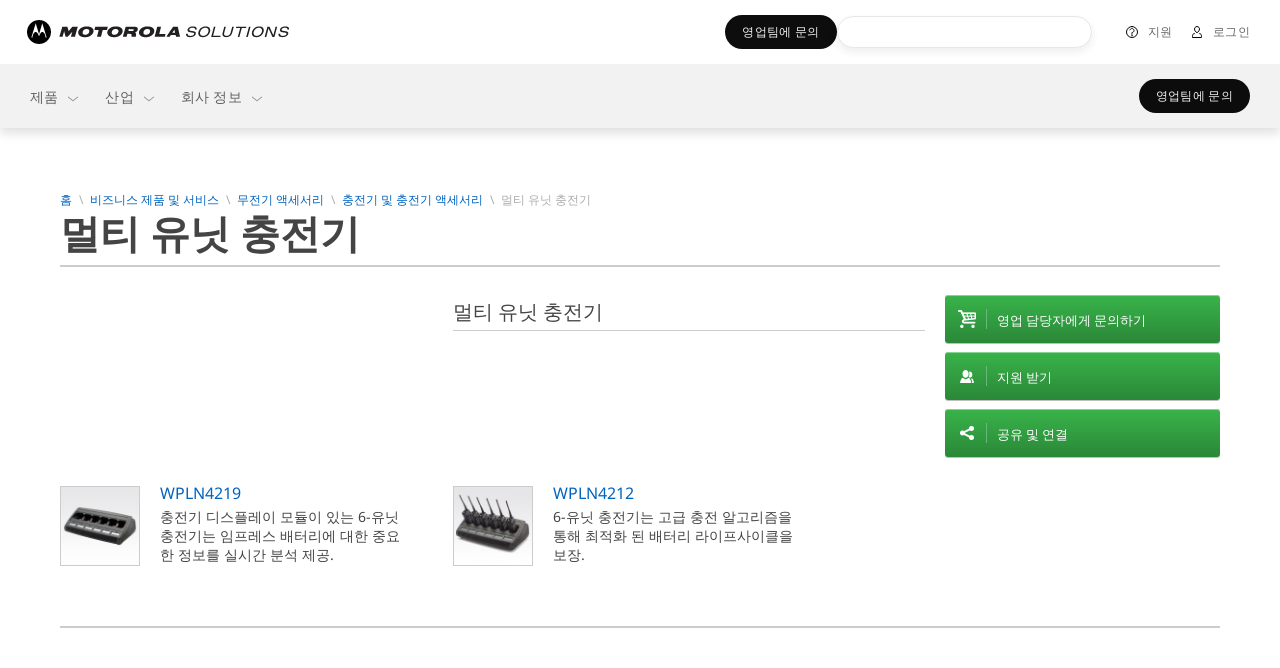

--- FILE ---
content_type: text/css;charset=utf-8
request_url: https://www.motorolasolutions.com/etc/designs/cs/brightcove/shared.lc-ad5bc25deb4718dee2858563a9a438f2-lc.min.css
body_size: -162
content:
#brightcoveadmin{background-image:url("shared/css/ico_brightcove.png")}
div .brightcoveadmin{background-image:url(images/brightcove-welcome.png)}

--- FILE ---
content_type: text/css;charset=utf-8
request_url: https://www.motorolasolutions.com/apps/msi/clientlibs/clientlibs_l4landing.lc-90bd65da3260472c2c96bcfa4a72b881-lc.min.css
body_size: 28955
content:
body{font-size:16px;font-size:1rem;line-height:1.25;color:#444;-webkit-font-smoothing:antialiased;-moz-osx-font-smoothing:grayscale;letter-spacing:0}
h1.jumbo{font-size:44px;font-size:2.75rem;line-height:1.05;letter-spacing:-1px;text-transform:uppercase}
@media only screen and (min-width:1025px){h1.jumbo{font-size:48px;font-size:3rem}
}
@media only screen and (max-width:600px){h1.jumbo{font-size:36px;font-size:2.25rem}
}
h1{font-size:36px;font-size:2.25rem;line-height:1.05;letter-spacing:0;text-transform:uppercase}
@media only screen and (min-width:1025px){h1{font-size:40px;font-size:2.5rem}
}
@media only screen and (max-width:600px){h1{font-size:30px;font-size:1.875rem}
}
h2{font-size:28px;font-size:1.75rem;line-height:1.25}
@media only screen and (min-width:1025px){h2{font-size:32px;font-size:2rem}
}
@media only screen and (max-width:600px){h2{font-size:24px;font-size:1.5rem}
}
h3{font-size:20px;font-size:1.25rem;line-height:1.11;font-weight:700}
@media only screen and (min-width:1025px){h3{font-size:20px;font-size:1.25rem;line-height:1.25}
}
@media only screen and (max-width:600px){h3{font-size:20px;font-size:1.25rem}
}
h4{font-size:16px;font-size:1rem;line-height:1.25;font-weight:700}
h5{font-size:16px;font-size:1rem;line-height:1.25;letter-spacing:1px;text-transform:uppercase}
h6{font-size:14px;font-size:.875rem;line-height:1.375}
.ms-icon:before{background-image:url("../../../design/assets/icon_spritesheet.png");background-repeat:no-repeat;content:" ";display:inline-block;width:20px;height:20px;margin-right:8px;vertical-align:middle;overflow:hidden;position:relative;top:-1px}
.ms-icon.i-generic:before{background:0}
.ms-icon.i-tour:before{background-position:left center}
.ms-icon.i-video:before{background-position:-20px center}
.ms-icon.i-pdf:before{background-position:-40px center}
.ms-icon.i-lock:before{background-position:-60px center}
.ms-icon.i-people:before{background-position:-80px center}
.ms-icon.i-cart:before{background-position:-100px center}
.ms-icon.i-share:before{background-position:-120px center}
.ms-icon.i-chat:before{background-position:-140px center}
.ms-icon.i-contact:before{background-position:-160px center}
.ms-icon.i-manual:before{background-position:-180px center}
.ms-icon.i-person:before{background-position:-400px center}
.ms-icon.i-mail:before{background-position:-660px center}
.ms-icon.i-search:before{background-position:-720px center}
.ms-icon.i-filter:before{background-position:-780px center}
.ms-icon.i-white{color:#fff}
.ms-icon.i-white.i-tour:before{background-position:-200px center}
.ms-icon.i-white.i-video:before{background-position:-220px center}
.ms-icon.i-white.i-pdf:before{background-position:-240px center}
.ms-icon.i-white.i-lock:before{background-position:-260px center}
.ms-icon.i-white.i-people:before{background-position:-280px center}
.ms-icon.i-white.i-cart:before{background-position:-300px center}
.ms-icon.i-white.i-share:before{background-position:-320px center}
.ms-icon.i-white.i-chat:before{background-position:-340px center}
.ms-icon.i-white.i-contact:before{background-position:-360px center}
.ms-icon.i-white.i-manual:before{background-position:-380px center}
.ms-icon.i-white.i-person:before{background-position:-420px center}
.ms-icon.i-white.i-mail:before{background-position:-680px center}
.ms-icon.i-white.i-search:before{background-position:-740px center}
.ms-icon.i-white.i-filter:before{background-position:-800px center}
.ms-btn-link>a{display:inline-block;position:relative;padding:13px 10px 13px 28px;font-size:12px;font-size:.75rem;line-height:1.25;font-weight:700;text-transform:uppercase;min-height:14px;line-height:1.2}
.ms-btn-link>a:before{position:absolute;left:0;top:9px}
.ms-btn-link>a.centered:before{top:50%;margin-top:-10px}
.ms-btn-link>a:hover{color:#00a0df}
.ms-btn-link>a:hover.i-tour:before{background-position:-440px center}
.ms-btn-link>a:hover.i-video:before{background-position:-460px center}
.ms-btn-link>a:hover.i-pdf:before{background-position:-480px center}
.ms-btn-link>a:hover.i-lock:before{background-position:-500px center}
.ms-btn-link>a:hover.i-people:before{background-position:-520px center}
.ms-btn-link>a:hover.i-cart:before{background-position:-540px center}
.ms-btn-link>a:hover.i-share:before{background-position:-560px center}
.ms-btn-link>a:hover.i-chat:before{background-position:-580px center}
.ms-btn-link>a:hover.i-contact:before{background-position:-600px center}
.ms-btn-link>a:hover.i-manual:before{background-position:-620px center}
.ms-btn-link>a:hover.i-person:before{background-position:-640px center}
.ms-btn-link>a:hover.i-mail:before{background-position:-700px center}
.ms-btn-link>a:hover.i-search:before{background-position:-760px center}
.lt-ie9 .ms-btn-link>a{min-height:0}
article,aside,details,figcaption,figure,footer,header,hgroup,nav,section{display:block}
audio,canvas,video{display:inline-block;*display:inline;*zoom:1}
audio:not([controls]){display:none}
html{font-size:100%;-webkit-text-size-adjust:100%;-ms-text-size-adjust:100%}
a:hover,a:active{outline:0}
sub,sup{position:relative;font-size:75%;line-height:0;vertical-align:baseline}
sup{top:-0.5em}
sub{bottom:-0.25em}
img{max-width:100%;width:auto\9;height:auto;vertical-align:middle;border:0;-ms-interpolation-mode:bicubic}
#map_canvas img,.google-maps img{max-width:none}
button,input,select,textarea{margin:0;font-size:100%;vertical-align:middle}
button,input{*overflow:visible;line-height:normal}
button::-moz-focus-inner,input::-moz-focus-inner{padding:0;border:0}
button,html input[type="button"],input[type="reset"],input[type="submit"]{-webkit-appearance:button;cursor:pointer}
label,select,button,input[type="button"],input[type="reset"],input[type="submit"],input[type="radio"],input[type="checkbox"]{cursor:pointer}
input[type="search"]{-webkit-appearance:textfield}
input[type="search"]::-webkit-search-decoration,input[type="search"]::-webkit-search-cancel-button{-webkit-appearance:none}
textarea{overflow:auto;vertical-align:top}
@media print{*{text-shadow:none !important;color:#000 !important;background:transparent !important;box-shadow:none !important}
a,a:visited{text-decoration:underline}
a[href]:after{content:" (" attr(href) ")"}
abbr[title]:after{content:" (" attr(title) ")"}
.ir a:after,a[href^="javascript:"]:after,a[href^="#"]:after{content:""}
pre,blockquote{border:1px solid #999;page-break-inside:avoid}
thead{display:table-header-group}
tr,img{page-break-inside:avoid}
img{max-width:100% !important}
p,h2,h3{orphans:3;widows:3}
h2,h3{page-break-after:avoid}
}
@page{margin:.5cm}
.ms-row{clear:both;min-height:20px;position:relative;*zoom:1}
.ms-row:before,.ms-row:after{display:table;content:"";line-height:0}
.ms-row:after{clear:both}
.ms-row:after,.ms-row:before{display:table;line-height:0;content:"";clear:both}
.ms-row>div>.ms-column,.ms-row>.ms-column{-moz-box-sizing:border-box;-webkit-box-sizing:border-box;box-sizing:border-box;display:block;position:relative;float:left;padding:5px 10px 5px 10px;width:100%}
.ms-row-flush ul.ms-row-flush{margin-right:0}
@media only screen{.ms-row{margin:0 10px 0 10px}
.ms-row-flush{margin:0 -10px 0 -10px}
.ms-row>div>.ms-column.xsmall-1,.ms-row>.ms-column.xsmall-1{width:8.3333333333%;*width:7.8333333333%;padding:0 10px 20px 10px;*padding:0 9.75px 19.5px 9.75px}
.ms-row>div>.ms-column.offset-xsmall-1,.ms-row>.ms-column.offset-xsmall-1{margin-left:8.3333333333%;*margin-left:7.8333333333%;padding:0 10px 20px 10px;*padding:0 9.75px 19.5px 9.75px}
.ms-row>div>.ms-column.offset-1,.ms-row>.ms-column.offset-1{margin-left:8.3333333333%;*margin-left:7.8333333333%;padding:0 10px 20px 10px;*padding:0 9.75px 19.5px 9.75px}
.rtl .ms-row>div>.ms-column.offset-xsmall-1,.rtl .ms-row>.ms-column.offset-xsmall-1{margin-left:0;*margin-left:0;margin-right:8.3333333333%;*margin-right:7.8333333333%;padding:0 10px 20px 10px;*padding:0 9.75px 19.5px 9.75px}
.rtl .ms-row>div>.ms-column.offset-1,.rtl .ms-row>.ms-column.offset-1{margin-left:0;*margin-left:0;margin-right:8.3333333333%;*margin-right:7.8333333333%;padding:0 10px 20px 10px;*padding:0 9.75px 19.5px 9.75px}
.ms-row.ms-row-ordered>div>.ms-column.offset-xsmall-1,.ms-row.ms-row-ordered>.ms-column.offset-xsmall-1{position:absolute;top:0;left:0}
.ms-row>div>.ms-column.all-1,.ms-row>.ms-column.all-1{width:8.3333333333%;*width:7.8333333333%;padding:0 10px 20px 10px;*padding:0 9.75px 19.5px 9.75px}
.ms-row>div>.ms-column.xsmall-2,.ms-row>.ms-column.xsmall-2{width:16.6666666667%;*width:16.1666666667%;padding:0 10px 20px 10px;*padding:0 9.75px 19.5px 9.75px}
.ms-row>div>.ms-column.offset-xsmall-2,.ms-row>.ms-column.offset-xsmall-2{margin-left:16.6666666667%;*margin-left:16.1666666667%;padding:0 10px 20px 10px;*padding:0 9.75px 19.5px 9.75px}
.ms-row>div>.ms-column.offset-2,.ms-row>.ms-column.offset-2{margin-left:16.6666666667%;*margin-left:16.1666666667%;padding:0 10px 20px 10px;*padding:0 9.75px 19.5px 9.75px}
.rtl .ms-row>div>.ms-column.offset-xsmall-2,.rtl .ms-row>.ms-column.offset-xsmall-2{margin-left:0;*margin-left:0;margin-right:16.6666666667%;*margin-right:16.1666666667%;padding:0 10px 20px 10px;*padding:0 9.75px 19.5px 9.75px}
.rtl .ms-row>div>.ms-column.offset-2,.rtl .ms-row>.ms-column.offset-2{margin-left:0;*margin-left:0;margin-right:16.6666666667%;*margin-right:16.1666666667%;padding:0 10px 20px 10px;*padding:0 9.75px 19.5px 9.75px}
.ms-row.ms-row-ordered>div>.ms-column.offset-xsmall-2,.ms-row.ms-row-ordered>.ms-column.offset-xsmall-2{position:absolute;top:0;left:0}
.ms-row>div>.ms-column.all-2,.ms-row>.ms-column.all-2{width:16.6666666667%;*width:16.1666666667%;padding:0 10px 20px 10px;*padding:0 9.75px 19.5px 9.75px}
.ms-row>div>.ms-column.xsmall-3,.ms-row>.ms-column.xsmall-3{width:25%;*width:24.5%;padding:0 10px 20px 10px;*padding:0 9.75px 19.5px 9.75px}
.ms-row>div>.ms-column.offset-xsmall-3,.ms-row>.ms-column.offset-xsmall-3{margin-left:25%;*margin-left:24.5%;padding:0 10px 20px 10px;*padding:0 9.75px 19.5px 9.75px}
.ms-row>div>.ms-column.offset-3,.ms-row>.ms-column.offset-3{margin-left:25%;*margin-left:24.5%;padding:0 10px 20px 10px;*padding:0 9.75px 19.5px 9.75px}
.rtl .ms-row>div>.ms-column.offset-xsmall-3,.rtl .ms-row>.ms-column.offset-xsmall-3{margin-left:0;*margin-left:0;margin-right:25%;*margin-right:24.5%;padding:0 10px 20px 10px;*padding:0 9.75px 19.5px 9.75px}
.rtl .ms-row>div>.ms-column.offset-3,.rtl .ms-row>.ms-column.offset-3{margin-left:0;*margin-left:0;margin-right:25%;*margin-right:24.5%;padding:0 10px 20px 10px;*padding:0 9.75px 19.5px 9.75px}
.ms-row.ms-row-ordered>div>.ms-column.offset-xsmall-3,.ms-row.ms-row-ordered>.ms-column.offset-xsmall-3{position:absolute;top:0;left:0}
.ms-row>div>.ms-column.all-3,.ms-row>.ms-column.all-3{width:25%;*width:24.5%;padding:0 10px 20px 10px;*padding:0 9.75px 19.5px 9.75px}
.ms-row>div>.ms-column.xsmall-4,.ms-row>.ms-column.xsmall-4{width:33.3333333333%;*width:32.8333333333%;padding:0 10px 20px 10px;*padding:0 9.75px 19.5px 9.75px}
.ms-row>div>.ms-column.offset-xsmall-4,.ms-row>.ms-column.offset-xsmall-4{margin-left:33.3333333333%;*margin-left:32.8333333333%;padding:0 10px 20px 10px;*padding:0 9.75px 19.5px 9.75px}
.ms-row>div>.ms-column.offset-4,.ms-row>.ms-column.offset-4{margin-left:33.3333333333%;*margin-left:32.8333333333%;padding:0 10px 20px 10px;*padding:0 9.75px 19.5px 9.75px}
.rtl .ms-row>div>.ms-column.offset-xsmall-4,.rtl .ms-row>.ms-column.offset-xsmall-4{margin-left:0;*margin-left:0;margin-right:33.3333333333%;*margin-right:32.8333333333%;padding:0 10px 20px 10px;*padding:0 9.75px 19.5px 9.75px}
.rtl .ms-row>div>.ms-column.offset-4,.rtl .ms-row>.ms-column.offset-4{margin-left:0;*margin-left:0;margin-right:33.3333333333%;*margin-right:32.8333333333%;padding:0 10px 20px 10px;*padding:0 9.75px 19.5px 9.75px}
.ms-row.ms-row-ordered>div>.ms-column.offset-xsmall-4,.ms-row.ms-row-ordered>.ms-column.offset-xsmall-4{position:absolute;top:0;left:0}
.ms-row>div>.ms-column.all-4,.ms-row>.ms-column.all-4{width:33.3333333333%;*width:32.8333333333%;padding:0 10px 20px 10px;*padding:0 9.75px 19.5px 9.75px}
.ms-row>div>.ms-column.xsmall-5,.ms-row>.ms-column.xsmall-5{width:41.6666666667%;*width:41.1666666667%;padding:0 10px 20px 10px;*padding:0 9.75px 19.5px 9.75px}
.ms-row>div>.ms-column.offset-xsmall-5,.ms-row>.ms-column.offset-xsmall-5{margin-left:41.6666666667%;*margin-left:41.1666666667%;padding:0 10px 20px 10px;*padding:0 9.75px 19.5px 9.75px}
.ms-row>div>.ms-column.offset-5,.ms-row>.ms-column.offset-5{margin-left:41.6666666667%;*margin-left:41.1666666667%;padding:0 10px 20px 10px;*padding:0 9.75px 19.5px 9.75px}
.rtl .ms-row>div>.ms-column.offset-xsmall-5,.rtl .ms-row>.ms-column.offset-xsmall-5{margin-left:0;*margin-left:0;margin-right:41.6666666667%;*margin-right:41.1666666667%;padding:0 10px 20px 10px;*padding:0 9.75px 19.5px 9.75px}
.rtl .ms-row>div>.ms-column.offset-5,.rtl .ms-row>.ms-column.offset-5{margin-left:0;*margin-left:0;margin-right:41.6666666667%;*margin-right:41.1666666667%;padding:0 10px 20px 10px;*padding:0 9.75px 19.5px 9.75px}
.ms-row.ms-row-ordered>div>.ms-column.offset-xsmall-5,.ms-row.ms-row-ordered>.ms-column.offset-xsmall-5{position:absolute;top:0;left:0}
.ms-row>div>.ms-column.all-5,.ms-row>.ms-column.all-5{width:41.6666666667%;*width:41.1666666667%;padding:0 10px 20px 10px;*padding:0 9.75px 19.5px 9.75px}
.ms-row>div>.ms-column.xsmall-6,.ms-row>.ms-column.xsmall-6{width:50%;*width:49.5%;padding:0 10px 20px 10px;*padding:0 9.75px 19.5px 9.75px}
.ms-row>div>.ms-column.offset-xsmall-6,.ms-row>.ms-column.offset-xsmall-6{margin-left:50%;*margin-left:49.5%;padding:0 10px 20px 10px;*padding:0 9.75px 19.5px 9.75px}
.ms-row>div>.ms-column.offset-6,.ms-row>.ms-column.offset-6{margin-left:50%;*margin-left:49.5%;padding:0 10px 20px 10px;*padding:0 9.75px 19.5px 9.75px}
.rtl .ms-row>div>.ms-column.offset-xsmall-6,.rtl .ms-row>.ms-column.offset-xsmall-6{margin-left:0;*margin-left:0;margin-right:50%;*margin-right:49.5%;padding:0 10px 20px 10px;*padding:0 9.75px 19.5px 9.75px}
.rtl .ms-row>div>.ms-column.offset-6,.rtl .ms-row>.ms-column.offset-6{margin-left:0;*margin-left:0;margin-right:50%;*margin-right:49.5%;padding:0 10px 20px 10px;*padding:0 9.75px 19.5px 9.75px}
.ms-row.ms-row-ordered>div>.ms-column.offset-xsmall-6,.ms-row.ms-row-ordered>.ms-column.offset-xsmall-6{position:absolute;top:0;left:0}
.ms-row>div>.ms-column.all-6,.ms-row>.ms-column.all-6{width:50%;*width:49.5%;padding:0 10px 20px 10px;*padding:0 9.75px 19.5px 9.75px}
.ms-row>div>.ms-column.xsmall-7,.ms-row>.ms-column.xsmall-7{width:58.3333333333%;*width:57.8333333333%;padding:0 10px 20px 10px;*padding:0 9.75px 19.5px 9.75px}
.ms-row>div>.ms-column.offset-xsmall-7,.ms-row>.ms-column.offset-xsmall-7{margin-left:58.3333333333%;*margin-left:57.8333333333%;padding:0 10px 20px 10px;*padding:0 9.75px 19.5px 9.75px}
.ms-row>div>.ms-column.offset-7,.ms-row>.ms-column.offset-7{margin-left:58.3333333333%;*margin-left:57.8333333333%;padding:0 10px 20px 10px;*padding:0 9.75px 19.5px 9.75px}
.rtl .ms-row>div>.ms-column.offset-xsmall-7,.rtl .ms-row>.ms-column.offset-xsmall-7{margin-left:0;*margin-left:0;margin-right:58.3333333333%;*margin-right:57.8333333333%;padding:0 10px 20px 10px;*padding:0 9.75px 19.5px 9.75px}
.rtl .ms-row>div>.ms-column.offset-7,.rtl .ms-row>.ms-column.offset-7{margin-left:0;*margin-left:0;margin-right:58.3333333333%;*margin-right:57.8333333333%;padding:0 10px 20px 10px;*padding:0 9.75px 19.5px 9.75px}
.ms-row.ms-row-ordered>div>.ms-column.offset-xsmall-7,.ms-row.ms-row-ordered>.ms-column.offset-xsmall-7{position:absolute;top:0;left:0}
.ms-row>div>.ms-column.all-7,.ms-row>.ms-column.all-7{width:58.3333333333%;*width:57.8333333333%;padding:0 10px 20px 10px;*padding:0 9.75px 19.5px 9.75px}
.ms-row>div>.ms-column.xsmall-8,.ms-row>.ms-column.xsmall-8{width:66.6666666667%;*width:66.1666666667%;padding:0 10px 20px 10px;*padding:0 9.75px 19.5px 9.75px}
.ms-row>div>.ms-column.offset-xsmall-8,.ms-row>.ms-column.offset-xsmall-8{margin-left:66.6666666667%;*margin-left:66.1666666667%;padding:0 10px 20px 10px;*padding:0 9.75px 19.5px 9.75px}
.ms-row>div>.ms-column.offset-8,.ms-row>.ms-column.offset-8{margin-left:66.6666666667%;*margin-left:66.1666666667%;padding:0 10px 20px 10px;*padding:0 9.75px 19.5px 9.75px}
.rtl .ms-row>div>.ms-column.offset-xsmall-8,.rtl .ms-row>.ms-column.offset-xsmall-8{margin-left:0;*margin-left:0;margin-right:66.6666666667%;*margin-right:66.1666666667%;padding:0 10px 20px 10px;*padding:0 9.75px 19.5px 9.75px}
.rtl .ms-row>div>.ms-column.offset-8,.rtl .ms-row>.ms-column.offset-8{margin-left:0;*margin-left:0;margin-right:66.6666666667%;*margin-right:66.1666666667%;padding:0 10px 20px 10px;*padding:0 9.75px 19.5px 9.75px}
.ms-row.ms-row-ordered>div>.ms-column.offset-xsmall-8,.ms-row.ms-row-ordered>.ms-column.offset-xsmall-8{position:absolute;top:0;left:0}
.ms-row>div>.ms-column.all-8,.ms-row>.ms-column.all-8{width:66.6666666667%;*width:66.1666666667%;padding:0 10px 20px 10px;*padding:0 9.75px 19.5px 9.75px}
.ms-row>div>.ms-column.xsmall-9,.ms-row>.ms-column.xsmall-9{width:75%;*width:74.5%;padding:0 10px 20px 10px;*padding:0 9.75px 19.5px 9.75px}
.ms-row>div>.ms-column.offset-xsmall-9,.ms-row>.ms-column.offset-xsmall-9{margin-left:75%;*margin-left:74.5%;padding:0 10px 20px 10px;*padding:0 9.75px 19.5px 9.75px}
.ms-row>div>.ms-column.offset-9,.ms-row>.ms-column.offset-9{margin-left:75%;*margin-left:74.5%;padding:0 10px 20px 10px;*padding:0 9.75px 19.5px 9.75px}
.rtl .ms-row>div>.ms-column.offset-xsmall-9,.rtl .ms-row>.ms-column.offset-xsmall-9{margin-left:0;*margin-left:0;margin-right:75%;*margin-right:74.5%;padding:0 10px 20px 10px;*padding:0 9.75px 19.5px 9.75px}
.rtl .ms-row>div>.ms-column.offset-9,.rtl .ms-row>.ms-column.offset-9{margin-left:0;*margin-left:0;margin-right:75%;*margin-right:74.5%;padding:0 10px 20px 10px;*padding:0 9.75px 19.5px 9.75px}
.ms-row.ms-row-ordered>div>.ms-column.offset-xsmall-9,.ms-row.ms-row-ordered>.ms-column.offset-xsmall-9{position:absolute;top:0;left:0}
.ms-row>div>.ms-column.all-9,.ms-row>.ms-column.all-9{width:75%;*width:74.5%;padding:0 10px 20px 10px;*padding:0 9.75px 19.5px 9.75px}
.ms-row>div>.ms-column.xsmall-10,.ms-row>.ms-column.xsmall-10{width:83.3333333333%;*width:82.8333333333%;padding:0 10px 20px 10px;*padding:0 9.75px 19.5px 9.75px}
.ms-row>div>.ms-column.offset-xsmall-10,.ms-row>.ms-column.offset-xsmall-10{margin-left:83.3333333333%;*margin-left:82.8333333333%;padding:0 10px 20px 10px;*padding:0 9.75px 19.5px 9.75px}
.ms-row>div>.ms-column.offset-10,.ms-row>.ms-column.offset-10{margin-left:83.3333333333%;*margin-left:82.8333333333%;padding:0 10px 20px 10px;*padding:0 9.75px 19.5px 9.75px}
.rtl .ms-row>div>.ms-column.offset-xsmall-10,.rtl .ms-row>.ms-column.offset-xsmall-10{margin-left:0;*margin-left:0;margin-right:83.3333333333%;*margin-right:82.8333333333%;padding:0 10px 20px 10px;*padding:0 9.75px 19.5px 9.75px}
.rtl .ms-row>div>.ms-column.offset-10,.rtl .ms-row>.ms-column.offset-10{margin-left:0;*margin-left:0;margin-right:83.3333333333%;*margin-right:82.8333333333%;padding:0 10px 20px 10px;*padding:0 9.75px 19.5px 9.75px}
.ms-row.ms-row-ordered>div>.ms-column.offset-xsmall-10,.ms-row.ms-row-ordered>.ms-column.offset-xsmall-10{position:absolute;top:0;left:0}
.ms-row>div>.ms-column.all-10,.ms-row>.ms-column.all-10{width:83.3333333333%;*width:82.8333333333%;padding:0 10px 20px 10px;*padding:0 9.75px 19.5px 9.75px}
.ms-row>div>.ms-column.xsmall-11,.ms-row>.ms-column.xsmall-11{width:91.6666666667%;*width:91.1666666667%;padding:0 10px 20px 10px;*padding:0 9.75px 19.5px 9.75px}
.ms-row>div>.ms-column.offset-xsmall-11,.ms-row>.ms-column.offset-xsmall-11{margin-left:91.6666666667%;*margin-left:91.1666666667%;padding:0 10px 20px 10px;*padding:0 9.75px 19.5px 9.75px}
.ms-row>div>.ms-column.offset-11,.ms-row>.ms-column.offset-11{margin-left:91.6666666667%;*margin-left:91.1666666667%;padding:0 10px 20px 10px;*padding:0 9.75px 19.5px 9.75px}
.rtl .ms-row>div>.ms-column.offset-xsmall-11,.rtl .ms-row>.ms-column.offset-xsmall-11{margin-left:0;*margin-left:0;margin-right:91.6666666667%;*margin-right:91.1666666667%;padding:0 10px 20px 10px;*padding:0 9.75px 19.5px 9.75px}
.rtl .ms-row>div>.ms-column.offset-11,.rtl .ms-row>.ms-column.offset-11{margin-left:0;*margin-left:0;margin-right:91.6666666667%;*margin-right:91.1666666667%;padding:0 10px 20px 10px;*padding:0 9.75px 19.5px 9.75px}
.ms-row.ms-row-ordered>div>.ms-column.offset-xsmall-11,.ms-row.ms-row-ordered>.ms-column.offset-xsmall-11{position:absolute;top:0;left:0}
.ms-row>div>.ms-column.all-11,.ms-row>.ms-column.all-11{width:91.6666666667%;*width:91.1666666667%;padding:0 10px 20px 10px;*padding:0 9.75px 19.5px 9.75px}
.ms-row>div>.ms-column.xsmall-12,.ms-row>.ms-column.xsmall-12{width:100%;*width:99.5%;padding:0 10px 20px 10px;*padding:0 9.75px 19.5px 9.75px}
.ms-row>div>.ms-column.offset-xsmall-12,.ms-row>.ms-column.offset-xsmall-12{margin-left:100%;*margin-left:99.5%;padding:0 10px 20px 10px;*padding:0 9.75px 19.5px 9.75px}
.ms-row>div>.ms-column.offset-12,.ms-row>.ms-column.offset-12{margin-left:100%;*margin-left:99.5%;padding:0 10px 20px 10px;*padding:0 9.75px 19.5px 9.75px}
.rtl .ms-row>div>.ms-column.offset-xsmall-12,.rtl .ms-row>.ms-column.offset-xsmall-12{margin-left:0;*margin-left:0;margin-right:100%;*margin-right:99.5%;padding:0 10px 20px 10px;*padding:0 9.75px 19.5px 9.75px}
.rtl .ms-row>div>.ms-column.offset-12,.rtl .ms-row>.ms-column.offset-12{margin-left:0;*margin-left:0;margin-right:100%;*margin-right:99.5%;padding:0 10px 20px 10px;*padding:0 9.75px 19.5px 9.75px}
.ms-row.ms-row-ordered>div>.ms-column.offset-xsmall-12,.ms-row.ms-row-ordered>.ms-column.offset-xsmall-12{position:absolute;top:0;left:0}
.ms-row>div>.ms-column.all-12,.ms-row>.ms-column.all-12{width:100%;*width:99.5%;padding:0 10px 20px 10px;*padding:0 9.75px 19.5px 9.75px}
.ms-row>div>.ms-column:after,.ms-row>.ms-column:after{content:'';position:absolute;top:0;left:10px;right:10px;bottom:20px;z-index:-1}
.ms-row>div>.ms-column.ms-column-flush,.ms-row>.ms-column.ms-column-flush{padding:0}
}
@media only screen and (min-width:481px){.ms-row{margin:0 10px 0 10px}
.ms-row-flush{margin:0 -10px 0 -10px}
.ms-row>div>.ms-column.small-1,.ms-row>.ms-column.small-1{width:8.3333333333%;*width:7.8333333333%;padding:0 10px 20px 10px;*padding:0 9.75px 19.5px 9.75px}
.ms-row>div>.ms-column.offset-small-1,.ms-row>.ms-column.offset-small-1{margin-left:8.3333333333%;*margin-left:7.8333333333%;padding:0 10px 20px 10px;*padding:0 9.75px 19.5px 9.75px}
.ms-row>div>.ms-column.offset-1,.ms-row>.ms-column.offset-1{margin-left:8.3333333333%;*margin-left:7.8333333333%;padding:0 10px 20px 10px;*padding:0 9.75px 19.5px 9.75px}
.rtl .ms-row>div>.ms-column.offset-small-1,.rtl .ms-row>.ms-column.offset-small-1{margin-left:0;*margin-left:0;margin-right:8.3333333333%;*margin-right:7.8333333333%;padding:0 10px 20px 10px;*padding:0 9.75px 19.5px 9.75px}
.rtl .ms-row>div>.ms-column.offset-1,.rtl .ms-row>.ms-column.offset-1{margin-left:0;*margin-left:0;margin-right:8.3333333333%;*margin-right:7.8333333333%;padding:0 10px 20px 10px;*padding:0 9.75px 19.5px 9.75px}
.ms-row.ms-row-ordered>div>.ms-column.offset-small-1,.ms-row.ms-row-ordered>.ms-column.offset-small-1{position:absolute;top:0;left:0}
.ms-row>div>.ms-column.all-1,.ms-row>.ms-column.all-1{width:8.3333333333%;*width:7.8333333333%;padding:0 10px 20px 10px;*padding:0 9.75px 19.5px 9.75px}
.ms-row>div>.ms-column.small-2,.ms-row>.ms-column.small-2{width:16.6666666667%;*width:16.1666666667%;padding:0 10px 20px 10px;*padding:0 9.75px 19.5px 9.75px}
.ms-row>div>.ms-column.offset-small-2,.ms-row>.ms-column.offset-small-2{margin-left:16.6666666667%;*margin-left:16.1666666667%;padding:0 10px 20px 10px;*padding:0 9.75px 19.5px 9.75px}
.ms-row>div>.ms-column.offset-2,.ms-row>.ms-column.offset-2{margin-left:16.6666666667%;*margin-left:16.1666666667%;padding:0 10px 20px 10px;*padding:0 9.75px 19.5px 9.75px}
.rtl .ms-row>div>.ms-column.offset-small-2,.rtl .ms-row>.ms-column.offset-small-2{margin-left:0;*margin-left:0;margin-right:16.6666666667%;*margin-right:16.1666666667%;padding:0 10px 20px 10px;*padding:0 9.75px 19.5px 9.75px}
.rtl .ms-row>div>.ms-column.offset-2,.rtl .ms-row>.ms-column.offset-2{margin-left:0;*margin-left:0;margin-right:16.6666666667%;*margin-right:16.1666666667%;padding:0 10px 20px 10px;*padding:0 9.75px 19.5px 9.75px}
.ms-row.ms-row-ordered>div>.ms-column.offset-small-2,.ms-row.ms-row-ordered>.ms-column.offset-small-2{position:absolute;top:0;left:0}
.ms-row>div>.ms-column.all-2,.ms-row>.ms-column.all-2{width:16.6666666667%;*width:16.1666666667%;padding:0 10px 20px 10px;*padding:0 9.75px 19.5px 9.75px}
.ms-row>div>.ms-column.small-3,.ms-row>.ms-column.small-3{width:25%;*width:24.5%;padding:0 10px 20px 10px;*padding:0 9.75px 19.5px 9.75px}
.ms-row>div>.ms-column.offset-small-3,.ms-row>.ms-column.offset-small-3{margin-left:25%;*margin-left:24.5%;padding:0 10px 20px 10px;*padding:0 9.75px 19.5px 9.75px}
.ms-row>div>.ms-column.offset-3,.ms-row>.ms-column.offset-3{margin-left:25%;*margin-left:24.5%;padding:0 10px 20px 10px;*padding:0 9.75px 19.5px 9.75px}
.rtl .ms-row>div>.ms-column.offset-small-3,.rtl .ms-row>.ms-column.offset-small-3{margin-left:0;*margin-left:0;margin-right:25%;*margin-right:24.5%;padding:0 10px 20px 10px;*padding:0 9.75px 19.5px 9.75px}
.rtl .ms-row>div>.ms-column.offset-3,.rtl .ms-row>.ms-column.offset-3{margin-left:0;*margin-left:0;margin-right:25%;*margin-right:24.5%;padding:0 10px 20px 10px;*padding:0 9.75px 19.5px 9.75px}
.ms-row.ms-row-ordered>div>.ms-column.offset-small-3,.ms-row.ms-row-ordered>.ms-column.offset-small-3{position:absolute;top:0;left:0}
.ms-row>div>.ms-column.all-3,.ms-row>.ms-column.all-3{width:25%;*width:24.5%;padding:0 10px 20px 10px;*padding:0 9.75px 19.5px 9.75px}
.ms-row>div>.ms-column.small-4,.ms-row>.ms-column.small-4{width:33.3333333333%;*width:32.8333333333%;padding:0 10px 20px 10px;*padding:0 9.75px 19.5px 9.75px}
.ms-row>div>.ms-column.offset-small-4,.ms-row>.ms-column.offset-small-4{margin-left:33.3333333333%;*margin-left:32.8333333333%;padding:0 10px 20px 10px;*padding:0 9.75px 19.5px 9.75px}
.ms-row>div>.ms-column.offset-4,.ms-row>.ms-column.offset-4{margin-left:33.3333333333%;*margin-left:32.8333333333%;padding:0 10px 20px 10px;*padding:0 9.75px 19.5px 9.75px}
.rtl .ms-row>div>.ms-column.offset-small-4,.rtl .ms-row>.ms-column.offset-small-4{margin-left:0;*margin-left:0;margin-right:33.3333333333%;*margin-right:32.8333333333%;padding:0 10px 20px 10px;*padding:0 9.75px 19.5px 9.75px}
.rtl .ms-row>div>.ms-column.offset-4,.rtl .ms-row>.ms-column.offset-4{margin-left:0;*margin-left:0;margin-right:33.3333333333%;*margin-right:32.8333333333%;padding:0 10px 20px 10px;*padding:0 9.75px 19.5px 9.75px}
.ms-row.ms-row-ordered>div>.ms-column.offset-small-4,.ms-row.ms-row-ordered>.ms-column.offset-small-4{position:absolute;top:0;left:0}
.ms-row>div>.ms-column.all-4,.ms-row>.ms-column.all-4{width:33.3333333333%;*width:32.8333333333%;padding:0 10px 20px 10px;*padding:0 9.75px 19.5px 9.75px}
.ms-row>div>.ms-column.small-5,.ms-row>.ms-column.small-5{width:41.6666666667%;*width:41.1666666667%;padding:0 10px 20px 10px;*padding:0 9.75px 19.5px 9.75px}
.ms-row>div>.ms-column.offset-small-5,.ms-row>.ms-column.offset-small-5{margin-left:41.6666666667%;*margin-left:41.1666666667%;padding:0 10px 20px 10px;*padding:0 9.75px 19.5px 9.75px}
.ms-row>div>.ms-column.offset-5,.ms-row>.ms-column.offset-5{margin-left:41.6666666667%;*margin-left:41.1666666667%;padding:0 10px 20px 10px;*padding:0 9.75px 19.5px 9.75px}
.rtl .ms-row>div>.ms-column.offset-small-5,.rtl .ms-row>.ms-column.offset-small-5{margin-left:0;*margin-left:0;margin-right:41.6666666667%;*margin-right:41.1666666667%;padding:0 10px 20px 10px;*padding:0 9.75px 19.5px 9.75px}
.rtl .ms-row>div>.ms-column.offset-5,.rtl .ms-row>.ms-column.offset-5{margin-left:0;*margin-left:0;margin-right:41.6666666667%;*margin-right:41.1666666667%;padding:0 10px 20px 10px;*padding:0 9.75px 19.5px 9.75px}
.ms-row.ms-row-ordered>div>.ms-column.offset-small-5,.ms-row.ms-row-ordered>.ms-column.offset-small-5{position:absolute;top:0;left:0}
.ms-row>div>.ms-column.all-5,.ms-row>.ms-column.all-5{width:41.6666666667%;*width:41.1666666667%;padding:0 10px 20px 10px;*padding:0 9.75px 19.5px 9.75px}
.ms-row>div>.ms-column.small-6,.ms-row>.ms-column.small-6{width:50%;*width:49.5%;padding:0 10px 20px 10px;*padding:0 9.75px 19.5px 9.75px}
.ms-row>div>.ms-column.offset-small-6,.ms-row>.ms-column.offset-small-6{margin-left:50%;*margin-left:49.5%;padding:0 10px 20px 10px;*padding:0 9.75px 19.5px 9.75px}
.ms-row>div>.ms-column.offset-6,.ms-row>.ms-column.offset-6{margin-left:50%;*margin-left:49.5%;padding:0 10px 20px 10px;*padding:0 9.75px 19.5px 9.75px}
.rtl .ms-row>div>.ms-column.offset-small-6,.rtl .ms-row>.ms-column.offset-small-6{margin-left:0;*margin-left:0;margin-right:50%;*margin-right:49.5%;padding:0 10px 20px 10px;*padding:0 9.75px 19.5px 9.75px}
.rtl .ms-row>div>.ms-column.offset-6,.rtl .ms-row>.ms-column.offset-6{margin-left:0;*margin-left:0;margin-right:50%;*margin-right:49.5%;padding:0 10px 20px 10px;*padding:0 9.75px 19.5px 9.75px}
.ms-row.ms-row-ordered>div>.ms-column.offset-small-6,.ms-row.ms-row-ordered>.ms-column.offset-small-6{position:absolute;top:0;left:0}
.ms-row>div>.ms-column.all-6,.ms-row>.ms-column.all-6{width:50%;*width:49.5%;padding:0 10px 20px 10px;*padding:0 9.75px 19.5px 9.75px}
.ms-row>div>.ms-column.small-7,.ms-row>.ms-column.small-7{width:58.3333333333%;*width:57.8333333333%;padding:0 10px 20px 10px;*padding:0 9.75px 19.5px 9.75px}
.ms-row>div>.ms-column.offset-small-7,.ms-row>.ms-column.offset-small-7{margin-left:58.3333333333%;*margin-left:57.8333333333%;padding:0 10px 20px 10px;*padding:0 9.75px 19.5px 9.75px}
.ms-row>div>.ms-column.offset-7,.ms-row>.ms-column.offset-7{margin-left:58.3333333333%;*margin-left:57.8333333333%;padding:0 10px 20px 10px;*padding:0 9.75px 19.5px 9.75px}
.rtl .ms-row>div>.ms-column.offset-small-7,.rtl .ms-row>.ms-column.offset-small-7{margin-left:0;*margin-left:0;margin-right:58.3333333333%;*margin-right:57.8333333333%;padding:0 10px 20px 10px;*padding:0 9.75px 19.5px 9.75px}
.rtl .ms-row>div>.ms-column.offset-7,.rtl .ms-row>.ms-column.offset-7{margin-left:0;*margin-left:0;margin-right:58.3333333333%;*margin-right:57.8333333333%;padding:0 10px 20px 10px;*padding:0 9.75px 19.5px 9.75px}
.ms-row.ms-row-ordered>div>.ms-column.offset-small-7,.ms-row.ms-row-ordered>.ms-column.offset-small-7{position:absolute;top:0;left:0}
.ms-row>div>.ms-column.all-7,.ms-row>.ms-column.all-7{width:58.3333333333%;*width:57.8333333333%;padding:0 10px 20px 10px;*padding:0 9.75px 19.5px 9.75px}
.ms-row>div>.ms-column.small-8,.ms-row>.ms-column.small-8{width:66.6666666667%;*width:66.1666666667%;padding:0 10px 20px 10px;*padding:0 9.75px 19.5px 9.75px}
.ms-row>div>.ms-column.offset-small-8,.ms-row>.ms-column.offset-small-8{margin-left:66.6666666667%;*margin-left:66.1666666667%;padding:0 10px 20px 10px;*padding:0 9.75px 19.5px 9.75px}
.ms-row>div>.ms-column.offset-8,.ms-row>.ms-column.offset-8{margin-left:66.6666666667%;*margin-left:66.1666666667%;padding:0 10px 20px 10px;*padding:0 9.75px 19.5px 9.75px}
.rtl .ms-row>div>.ms-column.offset-small-8,.rtl .ms-row>.ms-column.offset-small-8{margin-left:0;*margin-left:0;margin-right:66.6666666667%;*margin-right:66.1666666667%;padding:0 10px 20px 10px;*padding:0 9.75px 19.5px 9.75px}
.rtl .ms-row>div>.ms-column.offset-8,.rtl .ms-row>.ms-column.offset-8{margin-left:0;*margin-left:0;margin-right:66.6666666667%;*margin-right:66.1666666667%;padding:0 10px 20px 10px;*padding:0 9.75px 19.5px 9.75px}
.ms-row.ms-row-ordered>div>.ms-column.offset-small-8,.ms-row.ms-row-ordered>.ms-column.offset-small-8{position:absolute;top:0;left:0}
.ms-row>div>.ms-column.all-8,.ms-row>.ms-column.all-8{width:66.6666666667%;*width:66.1666666667%;padding:0 10px 20px 10px;*padding:0 9.75px 19.5px 9.75px}
.ms-row>div>.ms-column.small-9,.ms-row>.ms-column.small-9{width:75%;*width:74.5%;padding:0 10px 20px 10px;*padding:0 9.75px 19.5px 9.75px}
.ms-row>div>.ms-column.offset-small-9,.ms-row>.ms-column.offset-small-9{margin-left:75%;*margin-left:74.5%;padding:0 10px 20px 10px;*padding:0 9.75px 19.5px 9.75px}
.ms-row>div>.ms-column.offset-9,.ms-row>.ms-column.offset-9{margin-left:75%;*margin-left:74.5%;padding:0 10px 20px 10px;*padding:0 9.75px 19.5px 9.75px}
.rtl .ms-row>div>.ms-column.offset-small-9,.rtl .ms-row>.ms-column.offset-small-9{margin-left:0;*margin-left:0;margin-right:75%;*margin-right:74.5%;padding:0 10px 20px 10px;*padding:0 9.75px 19.5px 9.75px}
.rtl .ms-row>div>.ms-column.offset-9,.rtl .ms-row>.ms-column.offset-9{margin-left:0;*margin-left:0;margin-right:75%;*margin-right:74.5%;padding:0 10px 20px 10px;*padding:0 9.75px 19.5px 9.75px}
.ms-row.ms-row-ordered>div>.ms-column.offset-small-9,.ms-row.ms-row-ordered>.ms-column.offset-small-9{position:absolute;top:0;left:0}
.ms-row>div>.ms-column.all-9,.ms-row>.ms-column.all-9{width:75%;*width:74.5%;padding:0 10px 20px 10px;*padding:0 9.75px 19.5px 9.75px}
.ms-row>div>.ms-column.small-10,.ms-row>.ms-column.small-10{width:83.3333333333%;*width:82.8333333333%;padding:0 10px 20px 10px;*padding:0 9.75px 19.5px 9.75px}
.ms-row>div>.ms-column.offset-small-10,.ms-row>.ms-column.offset-small-10{margin-left:83.3333333333%;*margin-left:82.8333333333%;padding:0 10px 20px 10px;*padding:0 9.75px 19.5px 9.75px}
.ms-row>div>.ms-column.offset-10,.ms-row>.ms-column.offset-10{margin-left:83.3333333333%;*margin-left:82.8333333333%;padding:0 10px 20px 10px;*padding:0 9.75px 19.5px 9.75px}
.rtl .ms-row>div>.ms-column.offset-small-10,.rtl .ms-row>.ms-column.offset-small-10{margin-left:0;*margin-left:0;margin-right:83.3333333333%;*margin-right:82.8333333333%;padding:0 10px 20px 10px;*padding:0 9.75px 19.5px 9.75px}
.rtl .ms-row>div>.ms-column.offset-10,.rtl .ms-row>.ms-column.offset-10{margin-left:0;*margin-left:0;margin-right:83.3333333333%;*margin-right:82.8333333333%;padding:0 10px 20px 10px;*padding:0 9.75px 19.5px 9.75px}
.ms-row.ms-row-ordered>div>.ms-column.offset-small-10,.ms-row.ms-row-ordered>.ms-column.offset-small-10{position:absolute;top:0;left:0}
.ms-row>div>.ms-column.all-10,.ms-row>.ms-column.all-10{width:83.3333333333%;*width:82.8333333333%;padding:0 10px 20px 10px;*padding:0 9.75px 19.5px 9.75px}
.ms-row>div>.ms-column.small-11,.ms-row>.ms-column.small-11{width:91.6666666667%;*width:91.1666666667%;padding:0 10px 20px 10px;*padding:0 9.75px 19.5px 9.75px}
.ms-row>div>.ms-column.offset-small-11,.ms-row>.ms-column.offset-small-11{margin-left:91.6666666667%;*margin-left:91.1666666667%;padding:0 10px 20px 10px;*padding:0 9.75px 19.5px 9.75px}
.ms-row>div>.ms-column.offset-11,.ms-row>.ms-column.offset-11{margin-left:91.6666666667%;*margin-left:91.1666666667%;padding:0 10px 20px 10px;*padding:0 9.75px 19.5px 9.75px}
.rtl .ms-row>div>.ms-column.offset-small-11,.rtl .ms-row>.ms-column.offset-small-11{margin-left:0;*margin-left:0;margin-right:91.6666666667%;*margin-right:91.1666666667%;padding:0 10px 20px 10px;*padding:0 9.75px 19.5px 9.75px}
.rtl .ms-row>div>.ms-column.offset-11,.rtl .ms-row>.ms-column.offset-11{margin-left:0;*margin-left:0;margin-right:91.6666666667%;*margin-right:91.1666666667%;padding:0 10px 20px 10px;*padding:0 9.75px 19.5px 9.75px}
.ms-row.ms-row-ordered>div>.ms-column.offset-small-11,.ms-row.ms-row-ordered>.ms-column.offset-small-11{position:absolute;top:0;left:0}
.ms-row>div>.ms-column.all-11,.ms-row>.ms-column.all-11{width:91.6666666667%;*width:91.1666666667%;padding:0 10px 20px 10px;*padding:0 9.75px 19.5px 9.75px}
.ms-row>div>.ms-column.small-12,.ms-row>.ms-column.small-12{width:100%;*width:99.5%;padding:0 10px 20px 10px;*padding:0 9.75px 19.5px 9.75px}
.ms-row>div>.ms-column.offset-small-12,.ms-row>.ms-column.offset-small-12{margin-left:100%;*margin-left:99.5%;padding:0 10px 20px 10px;*padding:0 9.75px 19.5px 9.75px}
.ms-row>div>.ms-column.offset-12,.ms-row>.ms-column.offset-12{margin-left:100%;*margin-left:99.5%;padding:0 10px 20px 10px;*padding:0 9.75px 19.5px 9.75px}
.rtl .ms-row>div>.ms-column.offset-small-12,.rtl .ms-row>.ms-column.offset-small-12{margin-left:0;*margin-left:0;margin-right:100%;*margin-right:99.5%;padding:0 10px 20px 10px;*padding:0 9.75px 19.5px 9.75px}
.rtl .ms-row>div>.ms-column.offset-12,.rtl .ms-row>.ms-column.offset-12{margin-left:0;*margin-left:0;margin-right:100%;*margin-right:99.5%;padding:0 10px 20px 10px;*padding:0 9.75px 19.5px 9.75px}
.ms-row.ms-row-ordered>div>.ms-column.offset-small-12,.ms-row.ms-row-ordered>.ms-column.offset-small-12{position:absolute;top:0;left:0}
.ms-row>div>.ms-column.all-12,.ms-row>.ms-column.all-12{width:100%;*width:99.5%;padding:0 10px 20px 10px;*padding:0 9.75px 19.5px 9.75px}
.ms-row>div>.ms-column:after,.ms-row>.ms-column:after{content:'';position:absolute;top:0;left:10px;right:10px;bottom:20px;z-index:-1}
.ms-row>div>.ms-column.ms-column-flush,.ms-row>.ms-column.ms-column-flush{padding:0}
}
@media only screen and (min-width:601px){.ms-row{margin:0 10px 0 10px}
.ms-row-flush{margin:0 -10px 0 -10px}
.ms-row>div>.ms-column.medium-1,.ms-row>.ms-column.medium-1{width:8.3333333333%;*width:7.8333333333%;padding:0 10px 20px 10px;*padding:0 9.75px 19.5px 9.75px}
.ms-row>div>.ms-column.offset-medium-1,.ms-row>.ms-column.offset-medium-1{margin-left:8.3333333333%;*margin-left:7.8333333333%;padding:0 10px 20px 10px;*padding:0 9.75px 19.5px 9.75px}
.ms-row>div>.ms-column.offset-1,.ms-row>.ms-column.offset-1{margin-left:8.3333333333%;*margin-left:7.8333333333%;padding:0 10px 20px 10px;*padding:0 9.75px 19.5px 9.75px}
.rtl .ms-row>div>.ms-column.offset-medium-1,.rtl .ms-row>.ms-column.offset-medium-1{margin-left:0;*margin-left:0;margin-right:8.3333333333%;*margin-right:7.8333333333%;padding:0 10px 20px 10px;*padding:0 9.75px 19.5px 9.75px}
.rtl .ms-row>div>.ms-column.offset-1,.rtl .ms-row>.ms-column.offset-1{margin-left:0;*margin-left:0;margin-right:8.3333333333%;*margin-right:7.8333333333%;padding:0 10px 20px 10px;*padding:0 9.75px 19.5px 9.75px}
.ms-row.ms-row-ordered>div>.ms-column.offset-medium-1,.ms-row.ms-row-ordered>.ms-column.offset-medium-1{position:absolute;top:0;left:0}
.ms-row>div>.ms-column.all-1,.ms-row>.ms-column.all-1{width:8.3333333333%;*width:7.8333333333%;padding:0 10px 20px 10px;*padding:0 9.75px 19.5px 9.75px}
.ms-row>div>.ms-column.medium-2,.ms-row>.ms-column.medium-2{width:16.6666666667%;*width:16.1666666667%;padding:0 10px 20px 10px;*padding:0 9.75px 19.5px 9.75px}
.ms-row>div>.ms-column.offset-medium-2,.ms-row>.ms-column.offset-medium-2{margin-left:16.6666666667%;*margin-left:16.1666666667%;padding:0 10px 20px 10px;*padding:0 9.75px 19.5px 9.75px}
.ms-row>div>.ms-column.offset-2,.ms-row>.ms-column.offset-2{margin-left:16.6666666667%;*margin-left:16.1666666667%;padding:0 10px 20px 10px;*padding:0 9.75px 19.5px 9.75px}
.rtl .ms-row>div>.ms-column.offset-medium-2,.rtl .ms-row>.ms-column.offset-medium-2{margin-left:0;*margin-left:0;margin-right:16.6666666667%;*margin-right:16.1666666667%;padding:0 10px 20px 10px;*padding:0 9.75px 19.5px 9.75px}
.rtl .ms-row>div>.ms-column.offset-2,.rtl .ms-row>.ms-column.offset-2{margin-left:0;*margin-left:0;margin-right:16.6666666667%;*margin-right:16.1666666667%;padding:0 10px 20px 10px;*padding:0 9.75px 19.5px 9.75px}
.ms-row.ms-row-ordered>div>.ms-column.offset-medium-2,.ms-row.ms-row-ordered>.ms-column.offset-medium-2{position:absolute;top:0;left:0}
.ms-row>div>.ms-column.all-2,.ms-row>.ms-column.all-2{width:16.6666666667%;*width:16.1666666667%;padding:0 10px 20px 10px;*padding:0 9.75px 19.5px 9.75px}
.ms-row>div>.ms-column.medium-3,.ms-row>.ms-column.medium-3{width:25%;*width:24.5%;padding:0 10px 20px 10px;*padding:0 9.75px 19.5px 9.75px}
.ms-row>div>.ms-column.offset-medium-3,.ms-row>.ms-column.offset-medium-3{margin-left:25%;*margin-left:24.5%;padding:0 10px 20px 10px;*padding:0 9.75px 19.5px 9.75px}
.ms-row>div>.ms-column.offset-3,.ms-row>.ms-column.offset-3{margin-left:25%;*margin-left:24.5%;padding:0 10px 20px 10px;*padding:0 9.75px 19.5px 9.75px}
.rtl .ms-row>div>.ms-column.offset-medium-3,.rtl .ms-row>.ms-column.offset-medium-3{margin-left:0;*margin-left:0;margin-right:25%;*margin-right:24.5%;padding:0 10px 20px 10px;*padding:0 9.75px 19.5px 9.75px}
.rtl .ms-row>div>.ms-column.offset-3,.rtl .ms-row>.ms-column.offset-3{margin-left:0;*margin-left:0;margin-right:25%;*margin-right:24.5%;padding:0 10px 20px 10px;*padding:0 9.75px 19.5px 9.75px}
.ms-row.ms-row-ordered>div>.ms-column.offset-medium-3,.ms-row.ms-row-ordered>.ms-column.offset-medium-3{position:absolute;top:0;left:0}
.ms-row>div>.ms-column.all-3,.ms-row>.ms-column.all-3{width:25%;*width:24.5%;padding:0 10px 20px 10px;*padding:0 9.75px 19.5px 9.75px}
.ms-row>div>.ms-column.medium-4,.ms-row>.ms-column.medium-4{width:33.3333333333%;*width:32.8333333333%;padding:0 10px 20px 10px;*padding:0 9.75px 19.5px 9.75px}
.ms-row>div>.ms-column.offset-medium-4,.ms-row>.ms-column.offset-medium-4{margin-left:33.3333333333%;*margin-left:32.8333333333%;padding:0 10px 20px 10px;*padding:0 9.75px 19.5px 9.75px}
.ms-row>div>.ms-column.offset-4,.ms-row>.ms-column.offset-4{margin-left:33.3333333333%;*margin-left:32.8333333333%;padding:0 10px 20px 10px;*padding:0 9.75px 19.5px 9.75px}
.rtl .ms-row>div>.ms-column.offset-medium-4,.rtl .ms-row>.ms-column.offset-medium-4{margin-left:0;*margin-left:0;margin-right:33.3333333333%;*margin-right:32.8333333333%;padding:0 10px 20px 10px;*padding:0 9.75px 19.5px 9.75px}
.rtl .ms-row>div>.ms-column.offset-4,.rtl .ms-row>.ms-column.offset-4{margin-left:0;*margin-left:0;margin-right:33.3333333333%;*margin-right:32.8333333333%;padding:0 10px 20px 10px;*padding:0 9.75px 19.5px 9.75px}
.ms-row.ms-row-ordered>div>.ms-column.offset-medium-4,.ms-row.ms-row-ordered>.ms-column.offset-medium-4{position:absolute;top:0;left:0}
.ms-row>div>.ms-column.all-4,.ms-row>.ms-column.all-4{width:33.3333333333%;*width:32.8333333333%;padding:0 10px 20px 10px;*padding:0 9.75px 19.5px 9.75px}
.ms-row>div>.ms-column.medium-5,.ms-row>.ms-column.medium-5{width:41.6666666667%;*width:41.1666666667%;padding:0 10px 20px 10px;*padding:0 9.75px 19.5px 9.75px}
.ms-row>div>.ms-column.offset-medium-5,.ms-row>.ms-column.offset-medium-5{margin-left:41.6666666667%;*margin-left:41.1666666667%;padding:0 10px 20px 10px;*padding:0 9.75px 19.5px 9.75px}
.ms-row>div>.ms-column.offset-5,.ms-row>.ms-column.offset-5{margin-left:41.6666666667%;*margin-left:41.1666666667%;padding:0 10px 20px 10px;*padding:0 9.75px 19.5px 9.75px}
.rtl .ms-row>div>.ms-column.offset-medium-5,.rtl .ms-row>.ms-column.offset-medium-5{margin-left:0;*margin-left:0;margin-right:41.6666666667%;*margin-right:41.1666666667%;padding:0 10px 20px 10px;*padding:0 9.75px 19.5px 9.75px}
.rtl .ms-row>div>.ms-column.offset-5,.rtl .ms-row>.ms-column.offset-5{margin-left:0;*margin-left:0;margin-right:41.6666666667%;*margin-right:41.1666666667%;padding:0 10px 20px 10px;*padding:0 9.75px 19.5px 9.75px}
.ms-row.ms-row-ordered>div>.ms-column.offset-medium-5,.ms-row.ms-row-ordered>.ms-column.offset-medium-5{position:absolute;top:0;left:0}
.ms-row>div>.ms-column.all-5,.ms-row>.ms-column.all-5{width:41.6666666667%;*width:41.1666666667%;padding:0 10px 20px 10px;*padding:0 9.75px 19.5px 9.75px}
.ms-row>div>.ms-column.medium-6,.ms-row>.ms-column.medium-6{width:50%;*width:49.5%;padding:0 10px 20px 10px;*padding:0 9.75px 19.5px 9.75px}
.ms-row>div>.ms-column.offset-medium-6,.ms-row>.ms-column.offset-medium-6{margin-left:50%;*margin-left:49.5%;padding:0 10px 20px 10px;*padding:0 9.75px 19.5px 9.75px}
.ms-row>div>.ms-column.offset-6,.ms-row>.ms-column.offset-6{margin-left:50%;*margin-left:49.5%;padding:0 10px 20px 10px;*padding:0 9.75px 19.5px 9.75px}
.rtl .ms-row>div>.ms-column.offset-medium-6,.rtl .ms-row>.ms-column.offset-medium-6{margin-left:0;*margin-left:0;margin-right:50%;*margin-right:49.5%;padding:0 10px 20px 10px;*padding:0 9.75px 19.5px 9.75px}
.rtl .ms-row>div>.ms-column.offset-6,.rtl .ms-row>.ms-column.offset-6{margin-left:0;*margin-left:0;margin-right:50%;*margin-right:49.5%;padding:0 10px 20px 10px;*padding:0 9.75px 19.5px 9.75px}
.ms-row.ms-row-ordered>div>.ms-column.offset-medium-6,.ms-row.ms-row-ordered>.ms-column.offset-medium-6{position:absolute;top:0;left:0}
.ms-row>div>.ms-column.all-6,.ms-row>.ms-column.all-6{width:50%;*width:49.5%;padding:0 10px 20px 10px;*padding:0 9.75px 19.5px 9.75px}
.ms-row>div>.ms-column.medium-7,.ms-row>.ms-column.medium-7{width:58.3333333333%;*width:57.8333333333%;padding:0 10px 20px 10px;*padding:0 9.75px 19.5px 9.75px}
.ms-row>div>.ms-column.offset-medium-7,.ms-row>.ms-column.offset-medium-7{margin-left:58.3333333333%;*margin-left:57.8333333333%;padding:0 10px 20px 10px;*padding:0 9.75px 19.5px 9.75px}
.ms-row>div>.ms-column.offset-7,.ms-row>.ms-column.offset-7{margin-left:58.3333333333%;*margin-left:57.8333333333%;padding:0 10px 20px 10px;*padding:0 9.75px 19.5px 9.75px}
.rtl .ms-row>div>.ms-column.offset-medium-7,.rtl .ms-row>.ms-column.offset-medium-7{margin-left:0;*margin-left:0;margin-right:58.3333333333%;*margin-right:57.8333333333%;padding:0 10px 20px 10px;*padding:0 9.75px 19.5px 9.75px}
.rtl .ms-row>div>.ms-column.offset-7,.rtl .ms-row>.ms-column.offset-7{margin-left:0;*margin-left:0;margin-right:58.3333333333%;*margin-right:57.8333333333%;padding:0 10px 20px 10px;*padding:0 9.75px 19.5px 9.75px}
.ms-row.ms-row-ordered>div>.ms-column.offset-medium-7,.ms-row.ms-row-ordered>.ms-column.offset-medium-7{position:absolute;top:0;left:0}
.ms-row>div>.ms-column.all-7,.ms-row>.ms-column.all-7{width:58.3333333333%;*width:57.8333333333%;padding:0 10px 20px 10px;*padding:0 9.75px 19.5px 9.75px}
.ms-row>div>.ms-column.medium-8,.ms-row>.ms-column.medium-8{width:66.6666666667%;*width:66.1666666667%;padding:0 10px 20px 10px;*padding:0 9.75px 19.5px 9.75px}
.ms-row>div>.ms-column.offset-medium-8,.ms-row>.ms-column.offset-medium-8{margin-left:66.6666666667%;*margin-left:66.1666666667%;padding:0 10px 20px 10px;*padding:0 9.75px 19.5px 9.75px}
.ms-row>div>.ms-column.offset-8,.ms-row>.ms-column.offset-8{margin-left:66.6666666667%;*margin-left:66.1666666667%;padding:0 10px 20px 10px;*padding:0 9.75px 19.5px 9.75px}
.rtl .ms-row>div>.ms-column.offset-medium-8,.rtl .ms-row>.ms-column.offset-medium-8{margin-left:0;*margin-left:0;margin-right:66.6666666667%;*margin-right:66.1666666667%;padding:0 10px 20px 10px;*padding:0 9.75px 19.5px 9.75px}
.rtl .ms-row>div>.ms-column.offset-8,.rtl .ms-row>.ms-column.offset-8{margin-left:0;*margin-left:0;margin-right:66.6666666667%;*margin-right:66.1666666667%;padding:0 10px 20px 10px;*padding:0 9.75px 19.5px 9.75px}
.ms-row.ms-row-ordered>div>.ms-column.offset-medium-8,.ms-row.ms-row-ordered>.ms-column.offset-medium-8{position:absolute;top:0;left:0}
.ms-row>div>.ms-column.all-8,.ms-row>.ms-column.all-8{width:66.6666666667%;*width:66.1666666667%;padding:0 10px 20px 10px;*padding:0 9.75px 19.5px 9.75px}
.ms-row>div>.ms-column.medium-9,.ms-row>.ms-column.medium-9{width:75%;*width:74.5%;padding:0 10px 20px 10px;*padding:0 9.75px 19.5px 9.75px}
.ms-row>div>.ms-column.offset-medium-9,.ms-row>.ms-column.offset-medium-9{margin-left:75%;*margin-left:74.5%;padding:0 10px 20px 10px;*padding:0 9.75px 19.5px 9.75px}
.ms-row>div>.ms-column.offset-9,.ms-row>.ms-column.offset-9{margin-left:75%;*margin-left:74.5%;padding:0 10px 20px 10px;*padding:0 9.75px 19.5px 9.75px}
.rtl .ms-row>div>.ms-column.offset-medium-9,.rtl .ms-row>.ms-column.offset-medium-9{margin-left:0;*margin-left:0;margin-right:75%;*margin-right:74.5%;padding:0 10px 20px 10px;*padding:0 9.75px 19.5px 9.75px}
.rtl .ms-row>div>.ms-column.offset-9,.rtl .ms-row>.ms-column.offset-9{margin-left:0;*margin-left:0;margin-right:75%;*margin-right:74.5%;padding:0 10px 20px 10px;*padding:0 9.75px 19.5px 9.75px}
.ms-row.ms-row-ordered>div>.ms-column.offset-medium-9,.ms-row.ms-row-ordered>.ms-column.offset-medium-9{position:absolute;top:0;left:0}
.ms-row>div>.ms-column.all-9,.ms-row>.ms-column.all-9{width:75%;*width:74.5%;padding:0 10px 20px 10px;*padding:0 9.75px 19.5px 9.75px}
.ms-row>div>.ms-column.medium-10,.ms-row>.ms-column.medium-10{width:83.3333333333%;*width:82.8333333333%;padding:0 10px 20px 10px;*padding:0 9.75px 19.5px 9.75px}
.ms-row>div>.ms-column.offset-medium-10,.ms-row>.ms-column.offset-medium-10{margin-left:83.3333333333%;*margin-left:82.8333333333%;padding:0 10px 20px 10px;*padding:0 9.75px 19.5px 9.75px}
.ms-row>div>.ms-column.offset-10,.ms-row>.ms-column.offset-10{margin-left:83.3333333333%;*margin-left:82.8333333333%;padding:0 10px 20px 10px;*padding:0 9.75px 19.5px 9.75px}
.rtl .ms-row>div>.ms-column.offset-medium-10,.rtl .ms-row>.ms-column.offset-medium-10{margin-left:0;*margin-left:0;margin-right:83.3333333333%;*margin-right:82.8333333333%;padding:0 10px 20px 10px;*padding:0 9.75px 19.5px 9.75px}
.rtl .ms-row>div>.ms-column.offset-10,.rtl .ms-row>.ms-column.offset-10{margin-left:0;*margin-left:0;margin-right:83.3333333333%;*margin-right:82.8333333333%;padding:0 10px 20px 10px;*padding:0 9.75px 19.5px 9.75px}
.ms-row.ms-row-ordered>div>.ms-column.offset-medium-10,.ms-row.ms-row-ordered>.ms-column.offset-medium-10{position:absolute;top:0;left:0}
.ms-row>div>.ms-column.all-10,.ms-row>.ms-column.all-10{width:83.3333333333%;*width:82.8333333333%;padding:0 10px 20px 10px;*padding:0 9.75px 19.5px 9.75px}
.ms-row>div>.ms-column.medium-11,.ms-row>.ms-column.medium-11{width:91.6666666667%;*width:91.1666666667%;padding:0 10px 20px 10px;*padding:0 9.75px 19.5px 9.75px}
.ms-row>div>.ms-column.offset-medium-11,.ms-row>.ms-column.offset-medium-11{margin-left:91.6666666667%;*margin-left:91.1666666667%;padding:0 10px 20px 10px;*padding:0 9.75px 19.5px 9.75px}
.ms-row>div>.ms-column.offset-11,.ms-row>.ms-column.offset-11{margin-left:91.6666666667%;*margin-left:91.1666666667%;padding:0 10px 20px 10px;*padding:0 9.75px 19.5px 9.75px}
.rtl .ms-row>div>.ms-column.offset-medium-11,.rtl .ms-row>.ms-column.offset-medium-11{margin-left:0;*margin-left:0;margin-right:91.6666666667%;*margin-right:91.1666666667%;padding:0 10px 20px 10px;*padding:0 9.75px 19.5px 9.75px}
.rtl .ms-row>div>.ms-column.offset-11,.rtl .ms-row>.ms-column.offset-11{margin-left:0;*margin-left:0;margin-right:91.6666666667%;*margin-right:91.1666666667%;padding:0 10px 20px 10px;*padding:0 9.75px 19.5px 9.75px}
.ms-row.ms-row-ordered>div>.ms-column.offset-medium-11,.ms-row.ms-row-ordered>.ms-column.offset-medium-11{position:absolute;top:0;left:0}
.ms-row>div>.ms-column.all-11,.ms-row>.ms-column.all-11{width:91.6666666667%;*width:91.1666666667%;padding:0 10px 20px 10px;*padding:0 9.75px 19.5px 9.75px}
.ms-row>div>.ms-column.medium-12,.ms-row>.ms-column.medium-12{width:100%;*width:99.5%;padding:0 10px 20px 10px;*padding:0 9.75px 19.5px 9.75px}
.ms-row>div>.ms-column.offset-medium-12,.ms-row>.ms-column.offset-medium-12{margin-left:100%;*margin-left:99.5%;padding:0 10px 20px 10px;*padding:0 9.75px 19.5px 9.75px}
.ms-row>div>.ms-column.offset-12,.ms-row>.ms-column.offset-12{margin-left:100%;*margin-left:99.5%;padding:0 10px 20px 10px;*padding:0 9.75px 19.5px 9.75px}
.rtl .ms-row>div>.ms-column.offset-medium-12,.rtl .ms-row>.ms-column.offset-medium-12{margin-left:0;*margin-left:0;margin-right:100%;*margin-right:99.5%;padding:0 10px 20px 10px;*padding:0 9.75px 19.5px 9.75px}
.rtl .ms-row>div>.ms-column.offset-12,.rtl .ms-row>.ms-column.offset-12{margin-left:0;*margin-left:0;margin-right:100%;*margin-right:99.5%;padding:0 10px 20px 10px;*padding:0 9.75px 19.5px 9.75px}
.ms-row.ms-row-ordered>div>.ms-column.offset-medium-12,.ms-row.ms-row-ordered>.ms-column.offset-medium-12{position:absolute;top:0;left:0}
.ms-row>div>.ms-column.all-12,.ms-row>.ms-column.all-12{width:100%;*width:99.5%;padding:0 10px 20px 10px;*padding:0 9.75px 19.5px 9.75px}
.ms-row>div>.ms-column:after,.ms-row>.ms-column:after{content:'';position:absolute;top:0;left:10px;right:10px;bottom:20px;z-index:-1}
.ms-row>div>.ms-column.ms-column-flush,.ms-row>.ms-column.ms-column-flush{padding:0}
}
@media only screen and (min-width:985px){.ms-row{margin:0 10px 0 10px}
.ms-row-flush{margin:0 -10px 0 -10px}
.ms-row>div>.ms-column.medlarge-1,.ms-row>.ms-column.medlarge-1{width:8.3333333333%;*width:7.8333333333%;padding:0 10px 20px 10px;*padding:0 9.75px 19.5px 9.75px}
.ms-row>div>.ms-column.offset-medlarge-1,.ms-row>.ms-column.offset-medlarge-1{margin-left:8.3333333333%;*margin-left:7.8333333333%;padding:0 10px 20px 10px;*padding:0 9.75px 19.5px 9.75px}
.ms-row>div>.ms-column.offset-1,.ms-row>.ms-column.offset-1{margin-left:8.3333333333%;*margin-left:7.8333333333%;padding:0 10px 20px 10px;*padding:0 9.75px 19.5px 9.75px}
.rtl .ms-row>div>.ms-column.offset-medlarge-1,.rtl .ms-row>.ms-column.offset-medlarge-1{margin-left:0;*margin-left:0;margin-right:8.3333333333%;*margin-right:7.8333333333%;padding:0 10px 20px 10px;*padding:0 9.75px 19.5px 9.75px}
.rtl .ms-row>div>.ms-column.offset-1,.rtl .ms-row>.ms-column.offset-1{margin-left:0;*margin-left:0;margin-right:8.3333333333%;*margin-right:7.8333333333%;padding:0 10px 20px 10px;*padding:0 9.75px 19.5px 9.75px}
.ms-row.ms-row-ordered>div>.ms-column.offset-medlarge-1,.ms-row.ms-row-ordered>.ms-column.offset-medlarge-1{position:absolute;top:0;left:0}
.ms-row>div>.ms-column.all-1,.ms-row>.ms-column.all-1{width:8.3333333333%;*width:7.8333333333%;padding:0 10px 20px 10px;*padding:0 9.75px 19.5px 9.75px}
.ms-row>div>.ms-column.medlarge-2,.ms-row>.ms-column.medlarge-2{width:16.6666666667%;*width:16.1666666667%;padding:0 10px 20px 10px;*padding:0 9.75px 19.5px 9.75px}
.ms-row>div>.ms-column.offset-medlarge-2,.ms-row>.ms-column.offset-medlarge-2{margin-left:16.6666666667%;*margin-left:16.1666666667%;padding:0 10px 20px 10px;*padding:0 9.75px 19.5px 9.75px}
.ms-row>div>.ms-column.offset-2,.ms-row>.ms-column.offset-2{margin-left:16.6666666667%;*margin-left:16.1666666667%;padding:0 10px 20px 10px;*padding:0 9.75px 19.5px 9.75px}
.rtl .ms-row>div>.ms-column.offset-medlarge-2,.rtl .ms-row>.ms-column.offset-medlarge-2{margin-left:0;*margin-left:0;margin-right:16.6666666667%;*margin-right:16.1666666667%;padding:0 10px 20px 10px;*padding:0 9.75px 19.5px 9.75px}
.rtl .ms-row>div>.ms-column.offset-2,.rtl .ms-row>.ms-column.offset-2{margin-left:0;*margin-left:0;margin-right:16.6666666667%;*margin-right:16.1666666667%;padding:0 10px 20px 10px;*padding:0 9.75px 19.5px 9.75px}
.ms-row.ms-row-ordered>div>.ms-column.offset-medlarge-2,.ms-row.ms-row-ordered>.ms-column.offset-medlarge-2{position:absolute;top:0;left:0}
.ms-row>div>.ms-column.all-2,.ms-row>.ms-column.all-2{width:16.6666666667%;*width:16.1666666667%;padding:0 10px 20px 10px;*padding:0 9.75px 19.5px 9.75px}
.ms-row>div>.ms-column.medlarge-3,.ms-row>.ms-column.medlarge-3{width:25%;*width:24.5%;padding:0 10px 20px 10px;*padding:0 9.75px 19.5px 9.75px}
.ms-row>div>.ms-column.offset-medlarge-3,.ms-row>.ms-column.offset-medlarge-3{margin-left:25%;*margin-left:24.5%;padding:0 10px 20px 10px;*padding:0 9.75px 19.5px 9.75px}
.ms-row>div>.ms-column.offset-3,.ms-row>.ms-column.offset-3{margin-left:25%;*margin-left:24.5%;padding:0 10px 20px 10px;*padding:0 9.75px 19.5px 9.75px}
.rtl .ms-row>div>.ms-column.offset-medlarge-3,.rtl .ms-row>.ms-column.offset-medlarge-3{margin-left:0;*margin-left:0;margin-right:25%;*margin-right:24.5%;padding:0 10px 20px 10px;*padding:0 9.75px 19.5px 9.75px}
.rtl .ms-row>div>.ms-column.offset-3,.rtl .ms-row>.ms-column.offset-3{margin-left:0;*margin-left:0;margin-right:25%;*margin-right:24.5%;padding:0 10px 20px 10px;*padding:0 9.75px 19.5px 9.75px}
.ms-row.ms-row-ordered>div>.ms-column.offset-medlarge-3,.ms-row.ms-row-ordered>.ms-column.offset-medlarge-3{position:absolute;top:0;left:0}
.ms-row>div>.ms-column.all-3,.ms-row>.ms-column.all-3{width:25%;*width:24.5%;padding:0 10px 20px 10px;*padding:0 9.75px 19.5px 9.75px}
.ms-row>div>.ms-column.medlarge-4,.ms-row>.ms-column.medlarge-4{width:33.3333333333%;*width:32.8333333333%;padding:0 10px 20px 10px;*padding:0 9.75px 19.5px 9.75px}
.ms-row>div>.ms-column.offset-medlarge-4,.ms-row>.ms-column.offset-medlarge-4{margin-left:33.3333333333%;*margin-left:32.8333333333%;padding:0 10px 20px 10px;*padding:0 9.75px 19.5px 9.75px}
.ms-row>div>.ms-column.offset-4,.ms-row>.ms-column.offset-4{margin-left:33.3333333333%;*margin-left:32.8333333333%;padding:0 10px 20px 10px;*padding:0 9.75px 19.5px 9.75px}
.rtl .ms-row>div>.ms-column.offset-medlarge-4,.rtl .ms-row>.ms-column.offset-medlarge-4{margin-left:0;*margin-left:0;margin-right:33.3333333333%;*margin-right:32.8333333333%;padding:0 10px 20px 10px;*padding:0 9.75px 19.5px 9.75px}
.rtl .ms-row>div>.ms-column.offset-4,.rtl .ms-row>.ms-column.offset-4{margin-left:0;*margin-left:0;margin-right:33.3333333333%;*margin-right:32.8333333333%;padding:0 10px 20px 10px;*padding:0 9.75px 19.5px 9.75px}
.ms-row.ms-row-ordered>div>.ms-column.offset-medlarge-4,.ms-row.ms-row-ordered>.ms-column.offset-medlarge-4{position:absolute;top:0;left:0}
.ms-row>div>.ms-column.all-4,.ms-row>.ms-column.all-4{width:33.3333333333%;*width:32.8333333333%;padding:0 10px 20px 10px;*padding:0 9.75px 19.5px 9.75px}
.ms-row>div>.ms-column.medlarge-5,.ms-row>.ms-column.medlarge-5{width:41.6666666667%;*width:41.1666666667%;padding:0 10px 20px 10px;*padding:0 9.75px 19.5px 9.75px}
.ms-row>div>.ms-column.offset-medlarge-5,.ms-row>.ms-column.offset-medlarge-5{margin-left:41.6666666667%;*margin-left:41.1666666667%;padding:0 10px 20px 10px;*padding:0 9.75px 19.5px 9.75px}
.ms-row>div>.ms-column.offset-5,.ms-row>.ms-column.offset-5{margin-left:41.6666666667%;*margin-left:41.1666666667%;padding:0 10px 20px 10px;*padding:0 9.75px 19.5px 9.75px}
.rtl .ms-row>div>.ms-column.offset-medlarge-5,.rtl .ms-row>.ms-column.offset-medlarge-5{margin-left:0;*margin-left:0;margin-right:41.6666666667%;*margin-right:41.1666666667%;padding:0 10px 20px 10px;*padding:0 9.75px 19.5px 9.75px}
.rtl .ms-row>div>.ms-column.offset-5,.rtl .ms-row>.ms-column.offset-5{margin-left:0;*margin-left:0;margin-right:41.6666666667%;*margin-right:41.1666666667%;padding:0 10px 20px 10px;*padding:0 9.75px 19.5px 9.75px}
.ms-row.ms-row-ordered>div>.ms-column.offset-medlarge-5,.ms-row.ms-row-ordered>.ms-column.offset-medlarge-5{position:absolute;top:0;left:0}
.ms-row>div>.ms-column.all-5,.ms-row>.ms-column.all-5{width:41.6666666667%;*width:41.1666666667%;padding:0 10px 20px 10px;*padding:0 9.75px 19.5px 9.75px}
.ms-row>div>.ms-column.medlarge-6,.ms-row>.ms-column.medlarge-6{width:50%;*width:49.5%;padding:0 10px 20px 10px;*padding:0 9.75px 19.5px 9.75px}
.ms-row>div>.ms-column.offset-medlarge-6,.ms-row>.ms-column.offset-medlarge-6{margin-left:50%;*margin-left:49.5%;padding:0 10px 20px 10px;*padding:0 9.75px 19.5px 9.75px}
.ms-row>div>.ms-column.offset-6,.ms-row>.ms-column.offset-6{margin-left:50%;*margin-left:49.5%;padding:0 10px 20px 10px;*padding:0 9.75px 19.5px 9.75px}
.rtl .ms-row>div>.ms-column.offset-medlarge-6,.rtl .ms-row>.ms-column.offset-medlarge-6{margin-left:0;*margin-left:0;margin-right:50%;*margin-right:49.5%;padding:0 10px 20px 10px;*padding:0 9.75px 19.5px 9.75px}
.rtl .ms-row>div>.ms-column.offset-6,.rtl .ms-row>.ms-column.offset-6{margin-left:0;*margin-left:0;margin-right:50%;*margin-right:49.5%;padding:0 10px 20px 10px;*padding:0 9.75px 19.5px 9.75px}
.ms-row.ms-row-ordered>div>.ms-column.offset-medlarge-6,.ms-row.ms-row-ordered>.ms-column.offset-medlarge-6{position:absolute;top:0;left:0}
.ms-row>div>.ms-column.all-6,.ms-row>.ms-column.all-6{width:50%;*width:49.5%;padding:0 10px 20px 10px;*padding:0 9.75px 19.5px 9.75px}
.ms-row>div>.ms-column.medlarge-7,.ms-row>.ms-column.medlarge-7{width:58.3333333333%;*width:57.8333333333%;padding:0 10px 20px 10px;*padding:0 9.75px 19.5px 9.75px}
.ms-row>div>.ms-column.offset-medlarge-7,.ms-row>.ms-column.offset-medlarge-7{margin-left:58.3333333333%;*margin-left:57.8333333333%;padding:0 10px 20px 10px;*padding:0 9.75px 19.5px 9.75px}
.ms-row>div>.ms-column.offset-7,.ms-row>.ms-column.offset-7{margin-left:58.3333333333%;*margin-left:57.8333333333%;padding:0 10px 20px 10px;*padding:0 9.75px 19.5px 9.75px}
.rtl .ms-row>div>.ms-column.offset-medlarge-7,.rtl .ms-row>.ms-column.offset-medlarge-7{margin-left:0;*margin-left:0;margin-right:58.3333333333%;*margin-right:57.8333333333%;padding:0 10px 20px 10px;*padding:0 9.75px 19.5px 9.75px}
.rtl .ms-row>div>.ms-column.offset-7,.rtl .ms-row>.ms-column.offset-7{margin-left:0;*margin-left:0;margin-right:58.3333333333%;*margin-right:57.8333333333%;padding:0 10px 20px 10px;*padding:0 9.75px 19.5px 9.75px}
.ms-row.ms-row-ordered>div>.ms-column.offset-medlarge-7,.ms-row.ms-row-ordered>.ms-column.offset-medlarge-7{position:absolute;top:0;left:0}
.ms-row>div>.ms-column.all-7,.ms-row>.ms-column.all-7{width:58.3333333333%;*width:57.8333333333%;padding:0 10px 20px 10px;*padding:0 9.75px 19.5px 9.75px}
.ms-row>div>.ms-column.medlarge-8,.ms-row>.ms-column.medlarge-8{width:66.6666666667%;*width:66.1666666667%;padding:0 10px 20px 10px;*padding:0 9.75px 19.5px 9.75px}
.ms-row>div>.ms-column.offset-medlarge-8,.ms-row>.ms-column.offset-medlarge-8{margin-left:66.6666666667%;*margin-left:66.1666666667%;padding:0 10px 20px 10px;*padding:0 9.75px 19.5px 9.75px}
.ms-row>div>.ms-column.offset-8,.ms-row>.ms-column.offset-8{margin-left:66.6666666667%;*margin-left:66.1666666667%;padding:0 10px 20px 10px;*padding:0 9.75px 19.5px 9.75px}
.rtl .ms-row>div>.ms-column.offset-medlarge-8,.rtl .ms-row>.ms-column.offset-medlarge-8{margin-left:0;*margin-left:0;margin-right:66.6666666667%;*margin-right:66.1666666667%;padding:0 10px 20px 10px;*padding:0 9.75px 19.5px 9.75px}
.rtl .ms-row>div>.ms-column.offset-8,.rtl .ms-row>.ms-column.offset-8{margin-left:0;*margin-left:0;margin-right:66.6666666667%;*margin-right:66.1666666667%;padding:0 10px 20px 10px;*padding:0 9.75px 19.5px 9.75px}
.ms-row.ms-row-ordered>div>.ms-column.offset-medlarge-8,.ms-row.ms-row-ordered>.ms-column.offset-medlarge-8{position:absolute;top:0;left:0}
.ms-row>div>.ms-column.all-8,.ms-row>.ms-column.all-8{width:66.6666666667%;*width:66.1666666667%;padding:0 10px 20px 10px;*padding:0 9.75px 19.5px 9.75px}
.ms-row>div>.ms-column.medlarge-9,.ms-row>.ms-column.medlarge-9{width:75%;*width:74.5%;padding:0 10px 20px 10px;*padding:0 9.75px 19.5px 9.75px}
.ms-row>div>.ms-column.offset-medlarge-9,.ms-row>.ms-column.offset-medlarge-9{margin-left:75%;*margin-left:74.5%;padding:0 10px 20px 10px;*padding:0 9.75px 19.5px 9.75px}
.ms-row>div>.ms-column.offset-9,.ms-row>.ms-column.offset-9{margin-left:75%;*margin-left:74.5%;padding:0 10px 20px 10px;*padding:0 9.75px 19.5px 9.75px}
.rtl .ms-row>div>.ms-column.offset-medlarge-9,.rtl .ms-row>.ms-column.offset-medlarge-9{margin-left:0;*margin-left:0;margin-right:75%;*margin-right:74.5%;padding:0 10px 20px 10px;*padding:0 9.75px 19.5px 9.75px}
.rtl .ms-row>div>.ms-column.offset-9,.rtl .ms-row>.ms-column.offset-9{margin-left:0;*margin-left:0;margin-right:75%;*margin-right:74.5%;padding:0 10px 20px 10px;*padding:0 9.75px 19.5px 9.75px}
.ms-row.ms-row-ordered>div>.ms-column.offset-medlarge-9,.ms-row.ms-row-ordered>.ms-column.offset-medlarge-9{position:absolute;top:0;left:0}
.ms-row>div>.ms-column.all-9,.ms-row>.ms-column.all-9{width:75%;*width:74.5%;padding:0 10px 20px 10px;*padding:0 9.75px 19.5px 9.75px}
.ms-row>div>.ms-column.medlarge-10,.ms-row>.ms-column.medlarge-10{width:83.3333333333%;*width:82.8333333333%;padding:0 10px 20px 10px;*padding:0 9.75px 19.5px 9.75px}
.ms-row>div>.ms-column.offset-medlarge-10,.ms-row>.ms-column.offset-medlarge-10{margin-left:83.3333333333%;*margin-left:82.8333333333%;padding:0 10px 20px 10px;*padding:0 9.75px 19.5px 9.75px}
.ms-row>div>.ms-column.offset-10,.ms-row>.ms-column.offset-10{margin-left:83.3333333333%;*margin-left:82.8333333333%;padding:0 10px 20px 10px;*padding:0 9.75px 19.5px 9.75px}
.rtl .ms-row>div>.ms-column.offset-medlarge-10,.rtl .ms-row>.ms-column.offset-medlarge-10{margin-left:0;*margin-left:0;margin-right:83.3333333333%;*margin-right:82.8333333333%;padding:0 10px 20px 10px;*padding:0 9.75px 19.5px 9.75px}
.rtl .ms-row>div>.ms-column.offset-10,.rtl .ms-row>.ms-column.offset-10{margin-left:0;*margin-left:0;margin-right:83.3333333333%;*margin-right:82.8333333333%;padding:0 10px 20px 10px;*padding:0 9.75px 19.5px 9.75px}
.ms-row.ms-row-ordered>div>.ms-column.offset-medlarge-10,.ms-row.ms-row-ordered>.ms-column.offset-medlarge-10{position:absolute;top:0;left:0}
.ms-row>div>.ms-column.all-10,.ms-row>.ms-column.all-10{width:83.3333333333%;*width:82.8333333333%;padding:0 10px 20px 10px;*padding:0 9.75px 19.5px 9.75px}
.ms-row>div>.ms-column.medlarge-11,.ms-row>.ms-column.medlarge-11{width:91.6666666667%;*width:91.1666666667%;padding:0 10px 20px 10px;*padding:0 9.75px 19.5px 9.75px}
.ms-row>div>.ms-column.offset-medlarge-11,.ms-row>.ms-column.offset-medlarge-11{margin-left:91.6666666667%;*margin-left:91.1666666667%;padding:0 10px 20px 10px;*padding:0 9.75px 19.5px 9.75px}
.ms-row>div>.ms-column.offset-11,.ms-row>.ms-column.offset-11{margin-left:91.6666666667%;*margin-left:91.1666666667%;padding:0 10px 20px 10px;*padding:0 9.75px 19.5px 9.75px}
.rtl .ms-row>div>.ms-column.offset-medlarge-11,.rtl .ms-row>.ms-column.offset-medlarge-11{margin-left:0;*margin-left:0;margin-right:91.6666666667%;*margin-right:91.1666666667%;padding:0 10px 20px 10px;*padding:0 9.75px 19.5px 9.75px}
.rtl .ms-row>div>.ms-column.offset-11,.rtl .ms-row>.ms-column.offset-11{margin-left:0;*margin-left:0;margin-right:91.6666666667%;*margin-right:91.1666666667%;padding:0 10px 20px 10px;*padding:0 9.75px 19.5px 9.75px}
.ms-row.ms-row-ordered>div>.ms-column.offset-medlarge-11,.ms-row.ms-row-ordered>.ms-column.offset-medlarge-11{position:absolute;top:0;left:0}
.ms-row>div>.ms-column.all-11,.ms-row>.ms-column.all-11{width:91.6666666667%;*width:91.1666666667%;padding:0 10px 20px 10px;*padding:0 9.75px 19.5px 9.75px}
.ms-row>div>.ms-column.medlarge-12,.ms-row>.ms-column.medlarge-12{width:100%;*width:99.5%;padding:0 10px 20px 10px;*padding:0 9.75px 19.5px 9.75px}
.ms-row>div>.ms-column.offset-medlarge-12,.ms-row>.ms-column.offset-medlarge-12{margin-left:100%;*margin-left:99.5%;padding:0 10px 20px 10px;*padding:0 9.75px 19.5px 9.75px}
.ms-row>div>.ms-column.offset-12,.ms-row>.ms-column.offset-12{margin-left:100%;*margin-left:99.5%;padding:0 10px 20px 10px;*padding:0 9.75px 19.5px 9.75px}
.rtl .ms-row>div>.ms-column.offset-medlarge-12,.rtl .ms-row>.ms-column.offset-medlarge-12{margin-left:0;*margin-left:0;margin-right:100%;*margin-right:99.5%;padding:0 10px 20px 10px;*padding:0 9.75px 19.5px 9.75px}
.rtl .ms-row>div>.ms-column.offset-12,.rtl .ms-row>.ms-column.offset-12{margin-left:0;*margin-left:0;margin-right:100%;*margin-right:99.5%;padding:0 10px 20px 10px;*padding:0 9.75px 19.5px 9.75px}
.ms-row.ms-row-ordered>div>.ms-column.offset-medlarge-12,.ms-row.ms-row-ordered>.ms-column.offset-medlarge-12{position:absolute;top:0;left:0}
.ms-row>div>.ms-column.all-12,.ms-row>.ms-column.all-12{width:100%;*width:99.5%;padding:0 10px 20px 10px;*padding:0 9.75px 19.5px 9.75px}
.ms-row>div>.ms-column:after,.ms-row>.ms-column:after{content:'';position:absolute;top:0;left:10px;right:10px;bottom:20px;z-index:-1}
.ms-row>div>.ms-column.ms-column-flush,.ms-row>.ms-column.ms-column-flush{padding:0}
}
@media only screen and (min-width:1025px){.ms-row{margin:0 10px 0 10px}
.ms-row-flush{margin:0 -10px 0 -10px}
.ms-row>div>.ms-column.large-1,.ms-row>.ms-column.large-1{width:8.3333333333%;*width:7.8333333333%;padding:0 10px 20px 10px;*padding:0 9.75px 19.5px 9.75px}
.ms-row>div>.ms-column.offset-large-1,.ms-row>.ms-column.offset-large-1{margin-left:8.3333333333%;*margin-left:7.8333333333%;padding:0 10px 20px 10px;*padding:0 9.75px 19.5px 9.75px}
.ms-row>div>.ms-column.offset-1,.ms-row>.ms-column.offset-1{margin-left:8.3333333333%;*margin-left:7.8333333333%;padding:0 10px 20px 10px;*padding:0 9.75px 19.5px 9.75px}
.rtl .ms-row>div>.ms-column.offset-large-1,.rtl .ms-row>.ms-column.offset-large-1{margin-left:0;*margin-left:0;margin-right:8.3333333333%;*margin-right:7.8333333333%;padding:0 10px 20px 10px;*padding:0 9.75px 19.5px 9.75px}
.rtl .ms-row>div>.ms-column.offset-1,.rtl .ms-row>.ms-column.offset-1{margin-left:0;*margin-left:0;margin-right:8.3333333333%;*margin-right:7.8333333333%;padding:0 10px 20px 10px;*padding:0 9.75px 19.5px 9.75px}
.ms-row.ms-row-ordered>div>.ms-column.offset-large-1,.ms-row.ms-row-ordered>.ms-column.offset-large-1{position:absolute;top:0;left:0}
.ms-row>div>.ms-column.all-1,.ms-row>.ms-column.all-1{width:8.3333333333%;*width:7.8333333333%;padding:0 10px 20px 10px;*padding:0 9.75px 19.5px 9.75px}
.ms-row>div>.ms-column.large-2,.ms-row>.ms-column.large-2{width:16.6666666667%;*width:16.1666666667%;padding:0 10px 20px 10px;*padding:0 9.75px 19.5px 9.75px}
.ms-row>div>.ms-column.offset-large-2,.ms-row>.ms-column.offset-large-2{margin-left:16.6666666667%;*margin-left:16.1666666667%;padding:0 10px 20px 10px;*padding:0 9.75px 19.5px 9.75px}
.ms-row>div>.ms-column.offset-2,.ms-row>.ms-column.offset-2{margin-left:16.6666666667%;*margin-left:16.1666666667%;padding:0 10px 20px 10px;*padding:0 9.75px 19.5px 9.75px}
.rtl .ms-row>div>.ms-column.offset-large-2,.rtl .ms-row>.ms-column.offset-large-2{margin-left:0;*margin-left:0;margin-right:16.6666666667%;*margin-right:16.1666666667%;padding:0 10px 20px 10px;*padding:0 9.75px 19.5px 9.75px}
.rtl .ms-row>div>.ms-column.offset-2,.rtl .ms-row>.ms-column.offset-2{margin-left:0;*margin-left:0;margin-right:16.6666666667%;*margin-right:16.1666666667%;padding:0 10px 20px 10px;*padding:0 9.75px 19.5px 9.75px}
.ms-row.ms-row-ordered>div>.ms-column.offset-large-2,.ms-row.ms-row-ordered>.ms-column.offset-large-2{position:absolute;top:0;left:0}
.ms-row>div>.ms-column.all-2,.ms-row>.ms-column.all-2{width:16.6666666667%;*width:16.1666666667%;padding:0 10px 20px 10px;*padding:0 9.75px 19.5px 9.75px}
.ms-row>div>.ms-column.large-3,.ms-row>.ms-column.large-3{width:25%;*width:24.5%;padding:0 10px 20px 10px;*padding:0 9.75px 19.5px 9.75px}
.ms-row>div>.ms-column.offset-large-3,.ms-row>.ms-column.offset-large-3{margin-left:25%;*margin-left:24.5%;padding:0 10px 20px 10px;*padding:0 9.75px 19.5px 9.75px}
.ms-row>div>.ms-column.offset-3,.ms-row>.ms-column.offset-3{margin-left:25%;*margin-left:24.5%;padding:0 10px 20px 10px;*padding:0 9.75px 19.5px 9.75px}
.rtl .ms-row>div>.ms-column.offset-large-3,.rtl .ms-row>.ms-column.offset-large-3{margin-left:0;*margin-left:0;margin-right:25%;*margin-right:24.5%;padding:0 10px 20px 10px;*padding:0 9.75px 19.5px 9.75px}
.rtl .ms-row>div>.ms-column.offset-3,.rtl .ms-row>.ms-column.offset-3{margin-left:0;*margin-left:0;margin-right:25%;*margin-right:24.5%;padding:0 10px 20px 10px;*padding:0 9.75px 19.5px 9.75px}
.ms-row.ms-row-ordered>div>.ms-column.offset-large-3,.ms-row.ms-row-ordered>.ms-column.offset-large-3{position:absolute;top:0;left:0}
.ms-row>div>.ms-column.all-3,.ms-row>.ms-column.all-3{width:25%;*width:24.5%;padding:0 10px 20px 10px;*padding:0 9.75px 19.5px 9.75px}
.ms-row>div>.ms-column.large-4,.ms-row>.ms-column.large-4{width:33.3333333333%;*width:32.8333333333%;padding:0 10px 20px 10px;*padding:0 9.75px 19.5px 9.75px}
.ms-row>div>.ms-column.offset-large-4,.ms-row>.ms-column.offset-large-4{margin-left:33.3333333333%;*margin-left:32.8333333333%;padding:0 10px 20px 10px;*padding:0 9.75px 19.5px 9.75px}
.ms-row>div>.ms-column.offset-4,.ms-row>.ms-column.offset-4{margin-left:33.3333333333%;*margin-left:32.8333333333%;padding:0 10px 20px 10px;*padding:0 9.75px 19.5px 9.75px}
.rtl .ms-row>div>.ms-column.offset-large-4,.rtl .ms-row>.ms-column.offset-large-4{margin-left:0;*margin-left:0;margin-right:33.3333333333%;*margin-right:32.8333333333%;padding:0 10px 20px 10px;*padding:0 9.75px 19.5px 9.75px}
.rtl .ms-row>div>.ms-column.offset-4,.rtl .ms-row>.ms-column.offset-4{margin-left:0;*margin-left:0;margin-right:33.3333333333%;*margin-right:32.8333333333%;padding:0 10px 20px 10px;*padding:0 9.75px 19.5px 9.75px}
.ms-row.ms-row-ordered>div>.ms-column.offset-large-4,.ms-row.ms-row-ordered>.ms-column.offset-large-4{position:absolute;top:0;left:0}
.ms-row>div>.ms-column.all-4,.ms-row>.ms-column.all-4{width:33.3333333333%;*width:32.8333333333%;padding:0 10px 20px 10px;*padding:0 9.75px 19.5px 9.75px}
.ms-row>div>.ms-column.large-5,.ms-row>.ms-column.large-5{width:41.6666666667%;*width:41.1666666667%;padding:0 10px 20px 10px;*padding:0 9.75px 19.5px 9.75px}
.ms-row>div>.ms-column.offset-large-5,.ms-row>.ms-column.offset-large-5{margin-left:41.6666666667%;*margin-left:41.1666666667%;padding:0 10px 20px 10px;*padding:0 9.75px 19.5px 9.75px}
.ms-row>div>.ms-column.offset-5,.ms-row>.ms-column.offset-5{margin-left:41.6666666667%;*margin-left:41.1666666667%;padding:0 10px 20px 10px;*padding:0 9.75px 19.5px 9.75px}
.rtl .ms-row>div>.ms-column.offset-large-5,.rtl .ms-row>.ms-column.offset-large-5{margin-left:0;*margin-left:0;margin-right:41.6666666667%;*margin-right:41.1666666667%;padding:0 10px 20px 10px;*padding:0 9.75px 19.5px 9.75px}
.rtl .ms-row>div>.ms-column.offset-5,.rtl .ms-row>.ms-column.offset-5{margin-left:0;*margin-left:0;margin-right:41.6666666667%;*margin-right:41.1666666667%;padding:0 10px 20px 10px;*padding:0 9.75px 19.5px 9.75px}
.ms-row.ms-row-ordered>div>.ms-column.offset-large-5,.ms-row.ms-row-ordered>.ms-column.offset-large-5{position:absolute;top:0;left:0}
.ms-row>div>.ms-column.all-5,.ms-row>.ms-column.all-5{width:41.6666666667%;*width:41.1666666667%;padding:0 10px 20px 10px;*padding:0 9.75px 19.5px 9.75px}
.ms-row>div>.ms-column.large-6,.ms-row>.ms-column.large-6{width:50%;*width:49.5%;padding:0 10px 20px 10px;*padding:0 9.75px 19.5px 9.75px}
.ms-row>div>.ms-column.offset-large-6,.ms-row>.ms-column.offset-large-6{margin-left:50%;*margin-left:49.5%;padding:0 10px 20px 10px;*padding:0 9.75px 19.5px 9.75px}
.ms-row>div>.ms-column.offset-6,.ms-row>.ms-column.offset-6{margin-left:50%;*margin-left:49.5%;padding:0 10px 20px 10px;*padding:0 9.75px 19.5px 9.75px}
.rtl .ms-row>div>.ms-column.offset-large-6,.rtl .ms-row>.ms-column.offset-large-6{margin-left:0;*margin-left:0;margin-right:50%;*margin-right:49.5%;padding:0 10px 20px 10px;*padding:0 9.75px 19.5px 9.75px}
.rtl .ms-row>div>.ms-column.offset-6,.rtl .ms-row>.ms-column.offset-6{margin-left:0;*margin-left:0;margin-right:50%;*margin-right:49.5%;padding:0 10px 20px 10px;*padding:0 9.75px 19.5px 9.75px}
.ms-row.ms-row-ordered>div>.ms-column.offset-large-6,.ms-row.ms-row-ordered>.ms-column.offset-large-6{position:absolute;top:0;left:0}
.ms-row>div>.ms-column.all-6,.ms-row>.ms-column.all-6{width:50%;*width:49.5%;padding:0 10px 20px 10px;*padding:0 9.75px 19.5px 9.75px}
.ms-row>div>.ms-column.large-7,.ms-row>.ms-column.large-7{width:58.3333333333%;*width:57.8333333333%;padding:0 10px 20px 10px;*padding:0 9.75px 19.5px 9.75px}
.ms-row>div>.ms-column.offset-large-7,.ms-row>.ms-column.offset-large-7{margin-left:58.3333333333%;*margin-left:57.8333333333%;padding:0 10px 20px 10px;*padding:0 9.75px 19.5px 9.75px}
.ms-row>div>.ms-column.offset-7,.ms-row>.ms-column.offset-7{margin-left:58.3333333333%;*margin-left:57.8333333333%;padding:0 10px 20px 10px;*padding:0 9.75px 19.5px 9.75px}
.rtl .ms-row>div>.ms-column.offset-large-7,.rtl .ms-row>.ms-column.offset-large-7{margin-left:0;*margin-left:0;margin-right:58.3333333333%;*margin-right:57.8333333333%;padding:0 10px 20px 10px;*padding:0 9.75px 19.5px 9.75px}
.rtl .ms-row>div>.ms-column.offset-7,.rtl .ms-row>.ms-column.offset-7{margin-left:0;*margin-left:0;margin-right:58.3333333333%;*margin-right:57.8333333333%;padding:0 10px 20px 10px;*padding:0 9.75px 19.5px 9.75px}
.ms-row.ms-row-ordered>div>.ms-column.offset-large-7,.ms-row.ms-row-ordered>.ms-column.offset-large-7{position:absolute;top:0;left:0}
.ms-row>div>.ms-column.all-7,.ms-row>.ms-column.all-7{width:58.3333333333%;*width:57.8333333333%;padding:0 10px 20px 10px;*padding:0 9.75px 19.5px 9.75px}
.ms-row>div>.ms-column.large-8,.ms-row>.ms-column.large-8{width:66.6666666667%;*width:66.1666666667%;padding:0 10px 20px 10px;*padding:0 9.75px 19.5px 9.75px}
.ms-row>div>.ms-column.offset-large-8,.ms-row>.ms-column.offset-large-8{margin-left:66.6666666667%;*margin-left:66.1666666667%;padding:0 10px 20px 10px;*padding:0 9.75px 19.5px 9.75px}
.ms-row>div>.ms-column.offset-8,.ms-row>.ms-column.offset-8{margin-left:66.6666666667%;*margin-left:66.1666666667%;padding:0 10px 20px 10px;*padding:0 9.75px 19.5px 9.75px}
.rtl .ms-row>div>.ms-column.offset-large-8,.rtl .ms-row>.ms-column.offset-large-8{margin-left:0;*margin-left:0;margin-right:66.6666666667%;*margin-right:66.1666666667%;padding:0 10px 20px 10px;*padding:0 9.75px 19.5px 9.75px}
.rtl .ms-row>div>.ms-column.offset-8,.rtl .ms-row>.ms-column.offset-8{margin-left:0;*margin-left:0;margin-right:66.6666666667%;*margin-right:66.1666666667%;padding:0 10px 20px 10px;*padding:0 9.75px 19.5px 9.75px}
.ms-row.ms-row-ordered>div>.ms-column.offset-large-8,.ms-row.ms-row-ordered>.ms-column.offset-large-8{position:absolute;top:0;left:0}
.ms-row>div>.ms-column.all-8,.ms-row>.ms-column.all-8{width:66.6666666667%;*width:66.1666666667%;padding:0 10px 20px 10px;*padding:0 9.75px 19.5px 9.75px}
.ms-row>div>.ms-column.large-9,.ms-row>.ms-column.large-9{width:75%;*width:74.5%;padding:0 10px 20px 10px;*padding:0 9.75px 19.5px 9.75px}
.ms-row>div>.ms-column.offset-large-9,.ms-row>.ms-column.offset-large-9{margin-left:75%;*margin-left:74.5%;padding:0 10px 20px 10px;*padding:0 9.75px 19.5px 9.75px}
.ms-row>div>.ms-column.offset-9,.ms-row>.ms-column.offset-9{margin-left:75%;*margin-left:74.5%;padding:0 10px 20px 10px;*padding:0 9.75px 19.5px 9.75px}
.rtl .ms-row>div>.ms-column.offset-large-9,.rtl .ms-row>.ms-column.offset-large-9{margin-left:0;*margin-left:0;margin-right:75%;*margin-right:74.5%;padding:0 10px 20px 10px;*padding:0 9.75px 19.5px 9.75px}
.rtl .ms-row>div>.ms-column.offset-9,.rtl .ms-row>.ms-column.offset-9{margin-left:0;*margin-left:0;margin-right:75%;*margin-right:74.5%;padding:0 10px 20px 10px;*padding:0 9.75px 19.5px 9.75px}
.ms-row.ms-row-ordered>div>.ms-column.offset-large-9,.ms-row.ms-row-ordered>.ms-column.offset-large-9{position:absolute;top:0;left:0}
.ms-row>div>.ms-column.all-9,.ms-row>.ms-column.all-9{width:75%;*width:74.5%;padding:0 10px 20px 10px;*padding:0 9.75px 19.5px 9.75px}
.ms-row>div>.ms-column.large-10,.ms-row>.ms-column.large-10{width:83.3333333333%;*width:82.8333333333%;padding:0 10px 20px 10px;*padding:0 9.75px 19.5px 9.75px}
.ms-row>div>.ms-column.offset-large-10,.ms-row>.ms-column.offset-large-10{margin-left:83.3333333333%;*margin-left:82.8333333333%;padding:0 10px 20px 10px;*padding:0 9.75px 19.5px 9.75px}
.ms-row>div>.ms-column.offset-10,.ms-row>.ms-column.offset-10{margin-left:83.3333333333%;*margin-left:82.8333333333%;padding:0 10px 20px 10px;*padding:0 9.75px 19.5px 9.75px}
.rtl .ms-row>div>.ms-column.offset-large-10,.rtl .ms-row>.ms-column.offset-large-10{margin-left:0;*margin-left:0;margin-right:83.3333333333%;*margin-right:82.8333333333%;padding:0 10px 20px 10px;*padding:0 9.75px 19.5px 9.75px}
.rtl .ms-row>div>.ms-column.offset-10,.rtl .ms-row>.ms-column.offset-10{margin-left:0;*margin-left:0;margin-right:83.3333333333%;*margin-right:82.8333333333%;padding:0 10px 20px 10px;*padding:0 9.75px 19.5px 9.75px}
.ms-row.ms-row-ordered>div>.ms-column.offset-large-10,.ms-row.ms-row-ordered>.ms-column.offset-large-10{position:absolute;top:0;left:0}
.ms-row>div>.ms-column.all-10,.ms-row>.ms-column.all-10{width:83.3333333333%;*width:82.8333333333%;padding:0 10px 20px 10px;*padding:0 9.75px 19.5px 9.75px}
.ms-row>div>.ms-column.large-11,.ms-row>.ms-column.large-11{width:91.6666666667%;*width:91.1666666667%;padding:0 10px 20px 10px;*padding:0 9.75px 19.5px 9.75px}
.ms-row>div>.ms-column.offset-large-11,.ms-row>.ms-column.offset-large-11{margin-left:91.6666666667%;*margin-left:91.1666666667%;padding:0 10px 20px 10px;*padding:0 9.75px 19.5px 9.75px}
.ms-row>div>.ms-column.offset-11,.ms-row>.ms-column.offset-11{margin-left:91.6666666667%;*margin-left:91.1666666667%;padding:0 10px 20px 10px;*padding:0 9.75px 19.5px 9.75px}
.rtl .ms-row>div>.ms-column.offset-large-11,.rtl .ms-row>.ms-column.offset-large-11{margin-left:0;*margin-left:0;margin-right:91.6666666667%;*margin-right:91.1666666667%;padding:0 10px 20px 10px;*padding:0 9.75px 19.5px 9.75px}
.rtl .ms-row>div>.ms-column.offset-11,.rtl .ms-row>.ms-column.offset-11{margin-left:0;*margin-left:0;margin-right:91.6666666667%;*margin-right:91.1666666667%;padding:0 10px 20px 10px;*padding:0 9.75px 19.5px 9.75px}
.ms-row.ms-row-ordered>div>.ms-column.offset-large-11,.ms-row.ms-row-ordered>.ms-column.offset-large-11{position:absolute;top:0;left:0}
.ms-row>div>.ms-column.all-11,.ms-row>.ms-column.all-11{width:91.6666666667%;*width:91.1666666667%;padding:0 10px 20px 10px;*padding:0 9.75px 19.5px 9.75px}
.ms-row>div>.ms-column.large-12,.ms-row>.ms-column.large-12{width:100%;*width:99.5%;padding:0 10px 20px 10px;*padding:0 9.75px 19.5px 9.75px}
.ms-row>div>.ms-column.offset-large-12,.ms-row>.ms-column.offset-large-12{margin-left:100%;*margin-left:99.5%;padding:0 10px 20px 10px;*padding:0 9.75px 19.5px 9.75px}
.ms-row>div>.ms-column.offset-12,.ms-row>.ms-column.offset-12{margin-left:100%;*margin-left:99.5%;padding:0 10px 20px 10px;*padding:0 9.75px 19.5px 9.75px}
.rtl .ms-row>div>.ms-column.offset-large-12,.rtl .ms-row>.ms-column.offset-large-12{margin-left:0;*margin-left:0;margin-right:100%;*margin-right:99.5%;padding:0 10px 20px 10px;*padding:0 9.75px 19.5px 9.75px}
.rtl .ms-row>div>.ms-column.offset-12,.rtl .ms-row>.ms-column.offset-12{margin-left:0;*margin-left:0;margin-right:100%;*margin-right:99.5%;padding:0 10px 20px 10px;*padding:0 9.75px 19.5px 9.75px}
.ms-row.ms-row-ordered>div>.ms-column.offset-large-12,.ms-row.ms-row-ordered>.ms-column.offset-large-12{position:absolute;top:0;left:0}
.ms-row>div>.ms-column.all-12,.ms-row>.ms-column.all-12{width:100%;*width:99.5%;padding:0 10px 20px 10px;*padding:0 9.75px 19.5px 9.75px}
.ms-row>div>.ms-column:after,.ms-row>.ms-column:after{content:'';position:absolute;top:0;left:10px;right:10px;bottom:20px;z-index:-1}
.ms-row>div>.ms-column.ms-column-flush,.ms-row>.ms-column.ms-column-flush{padding:0}
}
html,body{min-height:100%;min-width:100%}
html.lt-ie9,.lt-ie9 body{height:100%}
.no-chat .ms-btn-chat{display:none}
.no-chat .ms-row.ms-contact-row .ms-column,.lt-ie9 .no-chat .ms-row.ms-contact-row>.ie-3.ms-column{width:33.33%}
@media only screen and (max-width:600px){.no-chat .ms-row.ms-contact-row .ms-column,.lt-ie9 .no-chat .ms-row.ms-contact-row>.ie-3.ms-column{width:100%}
}
body{margin:0;background-color:#fff;font-size:16px;font-size:1rem;line-height:1.25;color:#444;-webkit-font-smoothing:antialiased;-moz-osx-font-smoothing:grayscale;letter-spacing:0}
h1.jumbo{font-size:44px;font-size:2.75rem;line-height:1.05;letter-spacing:-1px;text-transform:uppercase}
@media only screen and (min-width:1025px){h1.jumbo{font-size:48px;font-size:3rem}
}
@media only screen and (max-width:600px){h1.jumbo{font-size:36px;font-size:2.25rem}
}
h1{font-size:36px;font-size:2.25rem;line-height:1.05;letter-spacing:0;text-transform:uppercase}
@media only screen and (min-width:1025px){h1{font-size:40px;font-size:2.5rem}
}
@media only screen and (max-width:600px){h1{font-size:30px;font-size:1.875rem}
}
h2{font-size:28px;font-size:1.75rem;line-height:1.25}
@media only screen and (min-width:1025px){h2{font-size:32px;font-size:2rem}
}
@media only screen and (max-width:600px){h2{font-size:24px;font-size:1.5rem}
}
h3{font-size:20px;font-size:1.25rem;line-height:1.11;font-weight:700}
@media only screen and (min-width:1025px){h3{font-size:20px;font-size:1.25rem;line-height:1.25}
}
@media only screen and (max-width:600px){h3{font-size:20px;font-size:1.25rem}
}
h4{font-size:16px;font-size:1rem;line-height:1.25;font-weight:700;margin-bottom:10px}
h5{font-size:16px;font-size:1rem;line-height:1.25;letter-spacing:1px;text-transform:uppercase}
h6{font-size:14px;font-size:.875rem;line-height:1.375}
a{color:#0063be;text-decoration:none}
a:hover,a:focus{color:#00a0df;text-decoration:none}
ul{list-style:none;padding:0;margin:0}
hr{color:#ccc;background-color:#ccc;width:100%;height:1px;border-width:0;margin:20px 0 20px 0}
.ms-overview-btn-links{margin-bottom:8px}
.ms-overview-btn-links .ms-btn-link{display:block}
@media only screen and (max-width:600px){.ms-overview-btn-links .ms-btn-link{display:inline-block;width:49%;vertical-align:top}
hr{margin:0;color:#fff;background-color:#fff}
}
.viewport{height:100%;position:static;min-width:980px}
.ms-site-cont{width:1024px;margin:0 auto;position:relative}
.lt-ie9 .ms-site-cont{overflow:visible;-moz-box-sizing:border-box;-webkit-box-sizing:border-box;box-sizing:border-box}
.lt-ie9 .ms-body-content{padding-bottom:0 !important}
.ms-body-content{-moz-box-sizing:border-box;-webkit-box-sizing:border-box;box-sizing:border-box;margin-top:0;padding-top:60px;min-height:99%;padding-bottom:111px}
.ms-content-main{min-height:100%;margin:0;padding:20px 40px 0;position:relative}
@media screen and (min-width:0){.viewport{max-width:100%;overflow:hidden;min-width:0;position:relative}
.ms-site-cont{min-width:300px;max-width:1240px;width:auto}
.ms-body-content{padding-top:4px}
.ms-body-content.ms-body-grow{min-height:100vh}
}
@media only screen and (max-width:1024px){.ms-content-main{padding:20px 20px 0}
}
@media only screen and (max-width:984px){.ms-body-content{margin-top:-111px;padding-top:171px;padding-bottom:0}
.sidenav-active .ms-body-content{overflow:visible}
.ms-content-main{margin-top:0}
}
textarea,input,input[type="text"],input[type="password"],input[type="datetime"],input[type="datetime-local"],input[type="date"],input[type="month"],input[type="time"],input[type="week"],input[type="number"],input[type="email"],input[type="url"],input[type="search"],input[type="tel"],input[type="color"],.uneditable-input{padding:12px 10px;max-width:259px;width:100%;border:1px solid #bbb;color:#333;font-size:12px;-moz-box-sizing:border-box;-webkit-box-sizing:border-box;box-sizing:border-box}
textarea:focus,input:focus,input[type="text"]:focus,input[type="password"]:focus,input[type="datetime"]:focus,input[type="datetime-local"]:focus,input[type="date"]:focus,input[type="month"]:focus,input[type="time"]:focus,input[type="week"]:focus,input[type="number"]:focus,input[type="email"]:focus,input[type="url"]:focus,input[type="search"]:focus,input[type="tel"]:focus,input[type="color"]:focus,.uneditable-input:focus{outline:1px solid #00a0df}
input[type="checkbox"],input[type="radio"]{border:0;clip:rect(0 0 0 0);height:1px;margin:-1px;overflow:hidden;padding:0;position:absolute;width:1px}
input[type="checkbox"] + label,input[type="radio"] + label{display:inline-block;position:relative;padding-left:37px;line-height:24px;vertical-align:middle}
input[type="checkbox"] + label>span,input[type="radio"] + label>span{line-height:1.2;display:inline-block}
input[type="checkbox"] + label:before,input[type="checkbox"] + label:after,input[type="radio"] + label:before,input[type="radio"] + label:after{content:" ";position:absolute;width:22px;height:22px}
input[type="checkbox"] + label:before,input[type="radio"] + label:before{left:0;top:0;display:inline-block;background:0;border:1px solid #b7b7b7}
input[type="checkbox"] + label:after,input[type="radio"] + label:after{left:1px;top:1px;display:none;background:#4983c7 url("../../../etc/designs/msi/assets/images/sprites/sprite_main.png") 0 -63px no-repeat;border-color:#2364b0}
input[type="checkbox"]:checked + label:after,input[type="radio"]:checked + label:after{display:inline-block}
input[type="checkbox"]:focus,input[type="radio"]:focus{outline:0}
.lt-ie9 .ms-checkbox.checked label:after{content:"  ";display:inline-block}
.ms-icon:before{background-image:url("../../../etc/designs/msi/assets/images/sprites/icon_spritesheet.png");background-repeat:no-repeat;content:" ";display:inline-block;width:20px;height:20px;margin-right:8px;vertical-align:middle;overflow:hidden;position:relative;top:-1px}
.ms-icon.i-util-chat:before{background-position:-1260px center}
.ms-icon.i-util-contact:before{background-position:-1300px center}
.ms-icon.i-generic:before{background:0}
.ms-icon.i-tour:before{background-position:left center}
.ms-icon.i-video:before{background-position:-20px center}
.ms-icon.i-pdf:before{background-position:-40px center}
.ms-icon.i-lock:before{background-position:-60px center}
.ms-icon.i-people:before{background-position:-80px center}
.ms-icon.i-cart:before{background-position:-100px center}
.ms-icon.i-share:before{background-position:-120px center}
.ms-icon.i-chat:before{background-position:-140px center}
.ms-icon.i-contact:before{background-position:-160px center}
.ms-icon.i-manual:before{background-position:-180px center}
.ms-icon.i-person:before{background-position:-400px center}
.ms-icon.i-mail:before{background-position:-660px center}
.ms-icon.i-search:before{background-position:-720px center}
.ms-icon.i-filter:before{background-position:-780px center}
.ms-icon.i-ext:before{background-position:-840px center}
.ms-icon.i-download:before{background-position:-900px center}
.ms-icon.i-form:before{background-position:-960px center}
.ms-icon.i-download-tray:before{background-position:-1020px center}
.ms-icon.i-exit:before{background-position:-1080px center}
.ms-icon.i-fax:before{background-position:-1340px center}
.ms-icon.i-print:before{background-position:-1360px center}
.ms-icon.i-white.i-tour:before{background-position:-200px center}
.ms-icon.i-white.i-video:before{background-position:-220px center}
.ms-icon.i-white.i-pdf:before{background-position:-240px center}
.ms-icon.i-white.i-lock:before{background-position:-260px center}
.ms-icon.i-white.i-people:before{background-position:-280px center}
.ms-icon.i-white.i-cart:before{background-position:-300px center}
.ms-icon.i-white.i-share:before{background-position:-320px center}
.ms-icon.i-white.i-chat:before{background-position:-340px center}
.ms-icon.i-white.i-contact:before{background-position:-360px center}
.ms-icon.i-white.i-manual:before{background-position:-380px center}
.ms-icon.i-white.i-person:before{background-position:-420px center}
.ms-icon.i-white.i-mail:before{background-position:-680px center}
.ms-icon.i-white.i-search:before{background-position:-740px center}
.ms-icon.i-white.i-filter:before{background-position:-800px center}
.ms-icon.i-white.i-ext:before{background-position:-860px center}
.ms-icon.i-white.i-download:before{background-position:-920px center}
.ms-icon.i-white.i-form:before{background-position:-980px center}
.ms-icon.i-white.i-download-tray:before{background-position:-1040px center}
.ms-icon.i-white.i-exit:before{background-position:-1100px center}
.unflow{height:auto;position:fixed;left:0;right:0}
.pull-right{float:right}
.pull-left{float:left}
.hide{display:none}
.show{display:block}
.invisible{visibility:hidden}
.ui-helper-hidden-accessible,.hidevisually{border:0;clip:rect(0 0 0 0);height:1px;margin:-1px;overflow:hidden;padding:0;position:absolute;width:1px}
.clearfix{*zoom:1}
.clearfix:before,.clearfix:after{display:table;content:"";line-height:0}
.clearfix:after{clear:both}
.z-max{z-index:9999}
@media only screen{.show-for-xsmall-only,.show-for-xsmall-up,.hide-for-small-only,.hide-for-small-up,.hide-for-medium-only,.hide-for-medium-up,.hide-for-medlarge-only,.hide-for-medlarge-up,.hide-for-large-only,.hide-for-large-up{display:inherit !important}
.hide-for-xsmall-only,.hide-for-xsmall-up,.show-for-small-only,.show-for-small-up,.show-for-medium-only,.show-for-medium-up,.show-for-medlarge-only,.show-for-medlarge-up,.show-for-large-only,.show-for-large-up{display:none !important}
}
@media only screen and (min-width:481px){.hide-for-xsmall-only,.show-for-xsmall-up,.show-for-small-only,.show-for-small-up,.hide-for-medium-only,.hide-for-medium-up,.hide-for-medlarge-only,.hide-for-medlarge-up,.hide-for-large-only,.hide-for-large-up{display:inherit !important}
.show-for-xsmall-only,.hide-for-xsmall-up,.hide-for-small-only,.hide-for-small-up,.show-for-medium-only,.show-for-medium-up,.show-for-medlarge-only,.show-for-medlarge-up,.show-for-large-only,.show-for-large-up{display:none !important}
}
@media only screen and (min-width:601px){.hide-for-xsmall-only,.show-for-xsmall-up,.hide-for-small-only,.show-for-small-up,.show-for-medium-only,.show-for-medium-up,.hide-for-medlarge-only,.hide-for-medlarge-up,.hide-for-large-only,.hide-for-large-up{display:inherit !important}
.show-for-xsmall-only,.hide-for-xsmall-up,.show-for-small-only,.hide-for-small-up,.hide-for-medium-only,.hide-for-medium-up,.show-for-medlarge-only,.show-for-medlarge-up,.show-for-large-only,.show-for-large-up{display:none !important}
}
@media only screen and (min-width:985px){.hide-for-xsmall-only,.show-for-xsmall-up,.hide-for-small-only,.show-for-small-up,.hide-for-medium-only,.show-for-medium-up,.show-for-medlarge-only,.show-for-medlarge-up,.hide-for-large-only,.hide-for-large-up{display:inherit !important}
.show-for-xsmall-only,.hide-for-xsmall-up,.show-for-small-only,.hide-for-small-up,.show-for-medium-only,.hide-for-medium-up,.hide-for-medlarge-only,.hide-for-medlarge-up,.show-for-large-only,.show-for-large-up{display:none !important}
}
@media only screen and (min-width:1025px){.hide-for-xsmall-only,.show-for-xsmall-up,.hide-for-small-only,.show-for-small-up,.hide-for-medium-only,.show-for-medium-up,.hide-for-medlarge-only,.show-for-medlarge-up,.show-for-large-only,.show-for-large-up{display:inherit !important}
.show-for-xsmall-only,.hide-for-xsmall-up,.show-for-small-only,.hide-for-small-up,.show-for-medium-only,.hide-for-medium-up,.show-for-medlarge-only,.hide-for-medlarge-up,.hide-for-large-only,.hide-for-large-up{display:none !important}
}
.show-for-landscape,.hide-for-portrait{display:inherit !important}
.hide-for-landscape,.show-for-portrait{display:none !important}
@media only screen and (orientation:landscape){.show-for-landscape,.hide-for-portrait{display:inherit !important}
.hide-for-landscape,.show-for-portrait{display:none !important}
}
@media only screen and (orientation:portrait){.show-for-portrait,.hide-for-landscape{display:inherit !important}
.hide-for-portrait,.show-for-landscape{display:none !important}
}
.thumbnail-list li{display:block;margin-bottom:30px;width:100%}
.thumbnail-list .img-cont{display:inline-block;overflow:hidden;border:1px solid #ccc;width:35%;height:auto;padding:10px;-webkit-box-sizing:border-box;-moz-box-sizing:border-box;box-sizing:border-box}
.thumbnail-list .img-cont img{position:relative;display:block;margin:0 auto;max-width:100%;max-height:100%;top:50%}
.thumbnail-list .text-cont{display:inline-block;padding-left:3%;width:60%;vertical-align:top}
.clienteling-subsection h4{margin-bottom:14px}
@media only screen and (max-width:600px){.thumbnail-list .img-cont{display:block;width:50%}
.thumbnail-list .text-cont{display:block;padding-left:0;width:100%}
.thumbnail-list .text-cont h4{margin-top:10px}
}
.ms-title{padding:0;margin-bottom:12px}
.ms-title>h1,.ms-title>h2{text-transform:uppercase;margin:0;line-height:1}
.ms-title>h1{font-size:44px}
.ms-title>h2{font-size:20px;border-bottom:3px solid #afa79f;padding-bottom:13px}
.ms-title>p{margin:8px 0 0}
.ms-media-modal{-moz-box-sizing:border-box;-webkit-box-sizing:border-box;background-color:rgba(4,4,4,0.9);box-sizing:border-box;visibility:hidden;height:100%;left:0;overflow:auto;position:fixed;transition:top .9s cubic-bezier(0.3,0.8,0.35,0.9);width:100%;z-index:210}
.ms-media-modal .ms-media-modal-close{background-color:transparent;border:0;color:#ccc;float:right;font-size:30px;margin-right:0 !important;margin-top:0 !important;padding-right:20px;position:absolute;right:48px;top:7%}
.ms-media-modal .ms-media-modal-close:hover{color:#0063be;cursor:pointer;outline:0;text-decoration:none}
.ms-media-modal .ms-media-modal-close:focus{color:#fff;cursor:pointer;outline:0;text-decoration:none}
.ms-media-modal object{background:#fff;display:block;height:100%;width:100%}
.ms-media-modal .ms-media-modal-cont{margin:0 auto;max-height:100%;max-width:100%;position:relative;text-align:center;top:15%}
@media(max-width:767px){.ms-media-modal .ms-media-modal-cont{margin:0}
}
@media(max-width:991.98px){.ms-media-modal .ms-media-modal-cont{height:90%}
}
.ms-media-modal .ms-media-modal-cont[data-cont=video]{max-height:550px;max-width:976px}
.ms-media-modal .ms-media-modal-cont[data-cont=tour]{height:100%;width:100%}
.ms-media-modal .ms-media-modal-cont[data-cont=gallery]{height:100%;min-height:90%}
.ms-media-modal .ms-media-modal-cont span{height:100%;width:100%}
.video-js{background:rgba(4,4,4,0.9);height:550px;margin:auto;outline:0;top:20px;width:976px}
@media(max-width:578px){.video-js{height:500px;width:390px}
}
@media(min-width:578px) and (max-width:767px){.video-js{height:500px;width:510px}
}
@media(max-width:991.98px){.video-js{background:rgba(4,4,4,0.9);height:60%;margin:auto;top:20px;width:80%}
}
@media(min-width:992px){.video-js{max-width:100%}
}
.video-js .vjs-tech{outline:0}
@media(max-width:767px){.video-js .vjs-tech{height:100%;width:100%}
}
.video-js .vjs-dock-text,.video-js .vjs-picture-in-picture-control{display:none}
.bc-player-r4GYIvMJ8_default .vjs-play-progress,.bc-player-r4GYIvMJ8_default .vjs-volume-level,.bc-player-r4GYIvMJ8_default .vjs-big-play-button:active,.bc-player-r4GYIvMJ8_default .vjs-big-play-button:focus,.bc-player-r4GYIvMJ8_default:active .vjs-big-play-button,.bc-player-r4GYIvMJ8_default:hover .vjs-big-play-button,.video-js .vjs-big-play-button,.video-js .vjs-big-play-button:hover,.video-js .vjs-play-progress{background-color:#00a0df}
.video-js .vjs-big-play-button{border-radius:50%;border:0;height:2em;left:50%;line-height:2em;margin:-1em 0 0 -1em;top:50%;width:2em}
.video-js .vjs-play-control{outline:0}
@media(max-width:767px){#nav_search_modal{display:none}
}
#nav_search_modal .ms-media-modal-cont{top:48px}
#nav_search_modal .ms-media-modal-cont span{height:auto;width:auto}
.ms-media-modal #nav_search_modal_close{height:64px;width:64px}
.ms-media-modal #nav_search_modal_close>svg{opacity:.99}
.ms-media-modal #nav_search_modal_close:hover>svg{opacity:1}
.body-class{min-height:100vh;display:flex;justify-content:space-between;flex-direction:column}
.body-class.authorMode{min-height:auto;display:block}
.alttextimage svg{display:none}
.embeddedServiceLiveAgentStatePrechatDefaultUI{overflow-y:auto}
.embeddedServiceSidebarForm.formContent{overflow-y:unset;margin-bottom:0}
.embeddedServiceSidebarForm.buttonWrapper{position:static}
.ms-logo{background:url(../../../etc/designs/msi/assets/images/components/header-components/header_logo/assets/motoSolutions.png) no-repeat;width:281px;height:35px;display:inline-block;float:left;margin-top:15px;background-size:100%}
@media only screen and (-webkit-min-device-pixel-ratio:1.5),only screen and (-moz-min-device-pixel-ratio:1.5),only screen and (-o-min-device-pixel-ratio:3 / 2),only screen and (min-device-pixel-ratio:1.5){.ms-logo{background:url(../../../etc/designs/msi/assets/images/components/header-components/header_logo/assets/motoSolutions@2x.png) no-repeat;background-size:100%}
}
@media only screen and (max-width:480px){.ms-logo{margin:18px 0 0 0;width:210px}
.ms-header>.ms-site-cont{padding:0 10px !important}
}
@media only screen and (max-width:374px){.ms-logo{margin:20px 0 0 0;width:175px}
}
.ms-header{position:fixed;top:0;left:0;width:100%;height:60px;background:#fff;border-bottom:1px solid #ccc;z-index:180;-webkit-transform:translate3d(0,0,0);-moz-transform:translate3d(0,0,0);-ms-transform:translate3d(0,0,0);-o-transform:translate3d(0,0,0);transform:translate3d(0,0,0)}
.ms-header>.ms-site-cont{padding:0 20px;max-width:1160px}
.ms-header-primary{display:inline-block;width:100%;height:100%;position:relative;z-index:0;height:60px}
.close-btn#main_nav_close{display:none}
.nav-icon{border:0;float:left;height:60px;width:30px;position:relative;background:0;margin-left:5px;padding:1px 6px;overflow:visible}
.nav-icon.active{border-bottom:3px solid #0063bc;padding-top:4px}
.nav-icon.active>.icon svg{fill:#0063bc}
.nav-icon>.icon{padding-top:8px;position:relative;height:30px;box-sizing:border-box;line-height:normal}
.nav-icon>.icon svg{fill:#111}
.nav-icon:focus{outline:0}
.mobile-toggle{border:0;overflow:hidden;text-indent:-9999px;float:right;height:60px;width:0;padding:0;position:relative;background:0;-moz-transition:.3s cubic-bezier(0.3,0.8,0.35,0.9);-webkit-transition:.3s cubic-bezier(0.3,0.8,0.35,0.9);-ms-transition:.3s cubic-bezier(0.3,0.8,0.35,0.9);-o-transition:.3s cubic-bezier(0.3,0.8,0.35,0.9);transition:.3s cubic-bezier(0.3,0.8,0.35,0.9)}
.mobile-toggle.active{width:30px;margin-left:15px}
.mobile-toggle:focus{outline:0}
.mobile-toggle>span{display:block;position:absolute;background:#0063be;width:28px;height:3px;top:50%;margin-top:-1px;left:50%;margin-left:-14px}
.mobile-toggle>span:before,.mobile-toggle>span:after{display:block;content:" ";position:absolute;background:#0063be;height:3px;left:0;right:0}
.mobile-toggle>span:before{top:-8px}
.mobile-toggle>span:after{bottom:-8px}
.sidenav-active .mobile-toggle>span{background:transparent;width:18px;height:18px;top:50%;left:50%;margin-top:-9px;margin-left:-9px}
.sidenav-active .mobile-toggle>span:before,.sidenav-active .mobile-toggle>span:after{display:none}
.disp-sm-head{top:0;border-top:solid 1px #fff}
.ms-header-notice{display:none;width:100%;height:22px;background:#f6ffca;border-bottom:solid 1px #c6d7eb;font-size:12px;line-height:23px}
.ms-header-notice-cont{margin:auto;max-width:1160px;padding:0 20px 0 20px}
.ms-header-notice-close{cursor:pointer;background:transparent url("../../../etc/designs/msi/assets/images/sprites/sprite_main.png") -2px -111px no-repeat;height:11px;width:11px;float:right;margin-top:5px}
.ms-header-notice-lock{margin:5px 5px 0 0;background:transparent url("../../../etc/designs/msi/assets/images/sprites/sprite_main.png") -25px -99px no-repeat;float:left;height:12px;width:13px}
.ms-header-notice-globe{background:url([data-uri]) !important}
.ms-header-notice-blue{background:#0063be;color:#fff}
.ms-header-notice-green{background:#329e41;color:#fff}
.ms-header-notice-green a{color:#daedff}
.ms-header-notice-green a:hover{color:#c1dbf3}
.ms-header-notice-blue .ms-header-notice-lock,.ms-header-notice-green .ms-header-notice-lock{background:transparent url("../../../etc/designs/msi/assets/images/sprites/sprite_main.png") -15px -145px no-repeat}
.ms-header-notice-blue .ms-header-notice-close,.ms-header-notice-green .ms-header-notice-close{background:transparent url("../../../etc/designs/msi/assets/images/sprites/sprite_main.png") -13px -111px no-repeat}
.ms-header.collapsed nav.ms-nav-main{top:0;position:fixed;right:0;width:272px;opacity:.96;margin-right:-282px;transition:margin 200ms}
.ms-header.collapsed nav.ms-nav-main .ms-nav-inner{background-color:#fff;z-index:10;position:relative;height:100%;overflow:auto}
.ms-header.collapsed nav.ms-nav-main .ms-nav-inner>*{z-index:inherit;float:none}
.ms-header.collapsed nav.ms-nav-main .ms-nav-inner .close-btn#main_nav_close{display:block}
.ms-header.collapsed nav.ms-nav-main .ms-nav-inner .close-btn#main_nav_close:focus{border:0;outline:0}
.ms-header.collapsed nav.ms-nav-main .ms-nav-inner .close-btn#main_nav_close:active{border:0;outline:0}
.ms-header.collapsed nav.ms-nav-main .ms-nav-inner .nav-search{height:auto;margin:0}
.ms-header.collapsed nav.ms-nav-main .ms-nav-inner .nav-search>a{display:none}
.ms-header.collapsed nav.ms-nav-main .ms-nav-inner .nav-search .ms-search-pane{position:static;display:block}
.ms-header.collapsed nav.ms-nav-main .ms-nav-inner .nav-search .ms-search-pane>.nav-search-g{box-sizing:border-box;background-color:#0063cb;border:0;top:0;width:100%;border-bottom:1px solid #148;transform:none}
.ms-header.collapsed nav.ms-nav-main .ms-nav-inner .nav-search .ms-search-pane>.nav-search-g .prod-cat-search-row label{color:#fff;font-weight:normal}
.ms-header.collapsed nav.ms-nav-main .ms-nav-inner .nav-search .ms-search-pane>.nav-search-g .prod-cat-search-row label span.hasLock{background:transparent url("../../../etc/designs/msi/assets/images/sprites/sprite_main.png") -14px -144px no-repeat}
.ms-header.collapsed nav.ms-nav-main .ms-nav-inner .ms-nav-util{padding:0 9px;height:auto}
.ms-header.collapsed nav.ms-nav-main .ms-nav-inner .ms-nav-util>a{display:block;width:100%;height:50px}
.ms-header.collapsed nav.ms-nav-main .ms-nav-inner .ms-nav-util>a span{display:inline-block;font-size:.7rem;text-transform:uppercase;font-weight:700;line-height:50px;padding-left:8px}
.ms-header.collapsed nav.ms-nav-main .ms-nav-inner .ms-nav-util>a .nav-icon{height:50px;margin:0}
.ms-header.collapsed nav.ms-nav-main .ms-nav-inner .ms-nav-util>a .nav-icon .icon svg{fill:#222}
.ms-header nav.ms-nav-main .ms-nav-inner .ms-nav-util .bcStatic{display:none;height:60px}
.ms-header.collapsed nav.ms-nav-main .ms-nav-inner .ms-nav-depth-0{width:100%;margin:0}
.ms-header.collapsed nav.ms-nav-main .ms-nav-inner .ms-nav-depth-0>li{margin:0;padding:0 15px;display:block}
.ms-header.collapsed nav.ms-nav-main .ms-nav-inner .ms-nav-depth-0>li:hover{background-color:#0063be;color:#fff;cursor:pointer}
.ms-header.collapsed nav.ms-nav-main .ms-nav-inner .ms-nav-depth-0>li:hover a{color:#fff;border-bottom:1px solid #0063be}
.ms-header.collapsed nav.ms-nav-main .ms-nav-inner .ms-nav-depth-0>li.haslock>a:after{right:0}
.ms-header.collapsed nav.ms-nav-main .ms-nav-inner .ms-nav-depth-0>li a{width:100%;margin:0;border-bottom:1px solid #e1e1e1;padding:20px 0 16px 0}
.ms-header.collapsed nav.ms-nav-main .ms-nav-inner .ms-nav-depth-0>li a:hover span{background-color:transparent;border-bottom:0}
.ms-header.collapsed nav.ms-nav-main #nav_shade{z-index:-1}
.ms-header.collapsed .global-icons .mobile-toggle{width:30px;margin-left:15px}
.sidenav-active .ms-header.collapsed nav.ms-nav-main{margin-right:0;transition:margin 500ms;box-shadow:0 2px 12px 2px #333}
.sidenav-active .ms-header.collapsed #nav_shade{-ms-transform:opacity .4s cubic-bezier(0.3,0.8,0.35,0.9);-webkit-transition:opacity .4s cubic-bezier(0.3,0.8,0.35,0.9);-moz-transition:opacity .4s cubic-bezier(0.3,0.8,0.35,0.9);-o-transition:opacity .4s cubic-bezier(0.3,0.8,0.35,0.9);transition:opacity .4s cubic-bezier(0.3,0.8,0.35,0.9);display:block;height:auto;bottom:-9999px;width:9999px;background:#000;filter:"alpha(opacity=50)";-moz-opacity:.5;-khtml-opacity:.5;opacity:.5}
.sidenav-active .ms-footer-feedback{z-index:auto}
#add-cart-notification{background:rgba(255,255,255,0.98);width:230px;border:solid 1px #ccc;box-shadow:0 3px 10px rgba(0,0,0,0.1);margin:20px;padding:20px;font-size:.8rem;position:absolute;right:-2px;top:40px;z-index:299;display:none}
#add-cart-notification:before{content:' ';width:0;height:0;border-style:solid;border-width:0 10px 12px 10px;border-color:transparent transparent #ccc transparent;position:absolute;bottom:100%;right:45px;-webkit-transform:rotate(360deg)}
#add-cart-notification img{width:50px;border:solid 1px #ccc;float:left;margin-top:10px}
#add-cart-notification .btn-quaternary{margin-top:15px}
#add-cart-notification .add-cart-added{font-weight:bold;font-size:1.2rem;color:#000;border-bottom:solid 1px #ccc;padding-bottom:10px;margin-bottom:15px}
#add-cart-notification a.add-cart-view{padding-top:15px;font-size:.8rem;display:block;font-weight:bold}
#add-cart-notification .add-cart-item{float:left;height:auto;color:#000;width:160px;margin-left:14px;margin-top:10px}
#add-cart-notification .add-cart-item span{padding-bottom:10px;border-bottom:1px solid #e1e1e1;margin-bottom:8px;display:block}
#add-cart-notification .add-cart-item .bold{padding-bottom:0;border-bottom:0;font-weight:bold}
@media only screen and (max-width:984px){#add-cart-notification:before{right:90px}
}
.nav-search{padding:0;float:right;height:60px;position:relative;margin-right:15px}
.nav-search .nav-icon:hover .icon svg{fill:#00a0df}
.nav-search .nav-icon .icon:after{content:"";position:absolute;border-right:1px solid #ccc;top:0;right:-15px;height:30px}
.nav-search-toggle{position:relative;outline:0;z-index:2;border:0;background:transparent;padding:10px 0 12px;display:block;-moz-transition:background-color .2s cubic-bezier(0.3,0.8,0.35,0.9);-webkit-transition:background-color .2s cubic-bezier(0.3,0.8,0.35,0.9);-ms-transition:background-color .2s cubic-bezier(0.3,0.8,0.35,0.9);-o-transition:background-color .2s cubic-bezier(0.3,0.8,0.35,0.9);transition:background-color .2s cubic-bezier(0.3,0.8,0.35,0.9)}
.nav-search-toggle:hover{background:#fff}
.nav-search-toggle:hover>span{background-position:-25px top}
.nav-search-toggle:hover>span:before,.nav-search-toggle:hover>span:after{display:none}
.nav-search-toggle>span{display:inline-block;width:19px;height:19px;position:relative;top:4px}
.nav-search-toggle>span:before,.nav-search-toggle>span:after{content:" ";display:block;position:absolute;top:-2px;bottom:-2px;width:1px}
.nav-search-toggle>span:before{left:-14px}
.nav-search-toggle>span:after{right:-14px}
.ms-hide-pane{position:absolute;top:52px;right:0;overflow:hidden}
.ms-search-pane{display:none}
.nav-search-g{position:relative;top:-99px;width:301px;background:#fff;padding:14px 15px 12px 15px;border:1px solid #e9e9e9;border-top:0;text-align:right;z-index:1;-ms-transform:-ms-transform .4s cubic-bezier(0.3,0.8,0.35,0.9);-webkit-transition:-webkit-transform .4s cubic-bezier(0.3,0.8,0.35,0.9);-moz-transition:-moz-transform .4s cubic-bezier(0.3,0.8,0.35,0.9);-o-transition:-o-transform .4s cubic-bezier(0.3,0.8,0.35,0.9);transition:transform .4s cubic-bezier(0.3,0.8,0.35,0.9)}
input[type="text"].nav-search-input{max-width:400px;text-align:left}
input[type="checkbox"]#search-product-catalog{border:0;clip:rect(0 0 0 0);height:1px;margin:-1px;overflow:hidden;padding:0;position:absolute;width:1px}
.nav-search-input::-ms-clear{display:none}
.nav-search-input-border{border:1px solid #e9e9e9}
.nav-search-input-border input.nav-search-input{border:0;border-right:38px solid transparent;-webkit-box-shadow:none;-moz-box-shadow:none;box-shadow:none;padding:12px 10px;width:100%;line-height:normal}
.nav-search-submit{border:0;background:transparent url("../../../etc/designs/msi/assets/images/sprites/sprite_main.png") left -25px no-repeat;-webkit-box-shadow:none;-moz-box-shadow:none;box-shadow:none;overflow:hidden;text-indent:-9999px;width:42px;position:absolute;top:15px;right:15px;height:40px;padding:0;float:none}
.ms-nav-search-active .nav-search-g{-webkit-transform:translate3d(0,99px,0);-moz-transform:translate3d(0,99px,0);-ms-transform:translate3d(0,99px,0);-o-transform:translate3d(0,99px,0);transform:translate3d(0,99px,0)}
.ms-nav-search-active .nav-search-toggle>span{background-position:-25px top}
.ms-nav-search-active .nav-search-toggle>span:before,.ms-nav-search-active .nav-search-toggle>span:after{display:none}
.ms-nav-search-active .nav-search-toggle:before{content:" ";display:block;position:absolute;top:0;bottom:-1px;left:0;right:0;background:#fff;border-bottom:2px solid #0063be}
.nav-search-clear{display:none;z-index:10}
.nav-search-res{background:#f6f6f6;z-index:8;position:relative;width:319px}
.nav-search-res ul{border:1px solid #b7b7b7;border-top:0;margin-top:-1px}
.nav-search-res li{margin-left:1px;font-size:14px;color:#0063be;text-align:left;padding:14px 22px;border-top:1px solid #e7e7e7;cursor:pointer;position:relative;z-index:1}
.nav-search-res li:hover{color:#00a0df;background:#d9f1fa;border-top:1px solid #b7b7b7;border-bottom:1px solid #b7b7b7;margin-bottom:-1px;z-index:2}
.prod-cat-search-row{text-align:left}
.prod-cat-search-row .hasLock{background:transparent url("../../../etc/designs/msi/assets/images/sprites/sprite_main.png") -25px -86px no-repeat;width:11px;height:13px;display:inline-block;margin-bottom:-2px;margin-left:4px;border:0}
input[type="checkbox"]:checked + label[for="search-product-catalog"]:after,input[type="radio"]:checked + label[for="search-product-catalog"]:after{display:inline-block}
.prod-cat-search-row input[type="checkbox"] + label[for="search-product-catalog"]:after,.prod-cat-search-row input[type="radio"] + label[for="search-product-catalog"]:after{left:1px;top:4px;background:#4983c6 url("../../../etc/designs/msi/assets/images/sprites/sprite_main.png") -1px -48px no-repeat;border-color:#2364b0;background-size:49px;width:14px;height:14px}
input[type="checkbox"]:checked + label[for="search-product-catalog"]:after,input[type="radio"]:checked + label[for="search-product-catalog"]:after{content:" ";position:absolute;width:14px;height:14px}
.prod-cat-search-row input[type="checkbox"] + label:before{width:14px;height:14px;margin-top:3px;content:" ";position:absolute;left:0;top:0;display:inline-block;background:0;border:1px solid #b7b7b7;box-sizing:content-box}
.prod-cat-search-row input[type="checkbox"] + label{padding-left:20px;margin-top:5px;display:inline-block;position:relative}
input[type="checkbox"] + label[for="search-product-catalog"]{color:#444;-webkit-font-smoothing:antialiased;-moz-osx-font-smoothing:grayscale;letter-spacing:0;font-size:.9rem;line-height:22px;cursor:pointer}
div#product-catalog-search{width:10px;height:10px;border:1px solid;display:-webkit-inline-box}
.ms-prod-srch-txt{font-size:12px;text-align:left;display:-webkit-inline-box;padding:10px 0 0 0}
.ms-prod-srch-txt:after{background:transparent url("../../../etc/designs/msi/assets/images/sprites/sprite_main.png") -25px -99px no-repeat;width:11px;height:13px;margin-top:-6px;content:" ";display:block;position:absolute;overflow:hidden;right:-20px}
span.sch-lck{background:transparent url("../../../etc/designs/msi/assets/images/sprites/sprite_main.png") -25px -86px no-repeat;width:11px;height:13px;display:inline-block;margin-bottom:-2px;margin-left:4px;border:0}
.ms-icon:before{background-image:url("../../../etc/designs/msi/assets/images/sprites/icon_spritesheet.png");background-repeat:no-repeat;content:" ";display:inline-block;width:20px;height:20px;margin-right:8px;vertical-align:middle;overflow:hidden;position:relative;top:-1px}
.ms-icon.i-util-chat:before{background-position:-1260px center}
.ms-icon.i-util-contact:before{background-position:-1300px center}
.ms-icon.i-generic:before{background:0}
.ms-icon.i-tour:before{background-position:left center}
.ms-icon.i-video:before{background-position:-20px center}
.ms-icon.i-pdf:before{background-position:-40px center}
.ms-icon.i-lock:before{background-position:-60px center}
.ms-icon.i-people:before{background-position:-80px center}
.ms-icon.i-cart:before{background-position:-100px center}
.ms-icon.i-share:before{background-position:-120px center}
.ms-icon.i-chat:before{background-position:-140px center}
.ms-icon.i-contact:before{background-position:-160px center}
.ms-icon.i-manual:before{background-position:-180px center}
.ms-icon.i-person:before{background-position:-400px center}
.ms-icon.i-mail:before{background-position:-660px center}
.ms-icon.i-search:before{background-position:-720px center}
.ms-icon.i-filter:before{background-position:-780px center}
.ms-icon.i-ext:before{background-position:-840px center}
.ms-icon.i-download:before{background-position:-900px center}
.ms-icon.i-form:before{background-position:-960px center}
.ms-icon.i-download-tray:before{background-position:-1020px center}
.ms-icon.i-exit:before{background-position:-1080px center}
.ms-icon.i-fax:before{background-position:-1340px center}
.ms-icon.i-print:before{background-position:-1360px center}
.ms-icon.i-white{color:#fff}
.ms-icon.i-white.i-tour:before{background-position:-200px center}
.ms-icon.i-white.i-video:before{background-position:-220px center}
.ms-icon.i-white.i-pdf:before{background-position:-240px center}
.ms-icon.i-white.i-lock:before{background-position:-260px center}
.ms-icon.i-white.i-people:before{background-position:-280px center}
.ms-icon.i-white.i-cart:before{background-position:-300px center}
.ms-icon.i-white.i-share:before{background-position:-320px center}
.ms-icon.i-white.i-chat:before{background-position:-340px center}
.ms-icon.i-white.i-contact:before{background-position:-360px center}
.ms-icon.i-white.i-manual:before{background-position:-380px center}
.ms-icon.i-white.i-person:before{background-position:-420px center}
.ms-icon.i-white.i-mail:before{background-position:-680px center}
.ms-icon.i-white.i-search:before{background-position:-740px center}
.ms-icon.i-white.i-filter:before{background-position:-800px center}
.ms-icon.i-white.i-ext:before{background-position:-860px center}
.ms-icon.i-white.i-download:before{background-position:-920px center}
.ms-icon.i-white.i-form:before{background-position:-980px center}
.ms-icon.i-white.i-download-tray:before{background-position:-1040px center}
.ms-icon.i-white.i-exit:before{background-position:-1100px center}
.ms-btn-link>a{display:inline-block;position:relative;padding:13px 10px 13px 25px;font-size:12px;font-size:.75rem;line-height:1.25;font-weight:700;text-transform:uppercase;min-height:14px;line-height:1.2}
.ms-btn-link>a:before{position:absolute;left:-3px;top:9px}
.ms-btn-link>a.centered:before{top:50%;margin-top:-10px}
.ms-btn-link>a:hover{color:#00a0df}
.ms-btn-link>a:hover.i-tour:before{background-position:-440px center}
.ms-btn-link>a:hover.i-video:before{background-position:-460px center}
.ms-btn-link>a:hover.i-pdf:before{background-position:-480px center}
.ms-btn-link>a:hover.i-lock:before{background-position:-500px center}
.ms-btn-link>a:hover.i-people:before{background-position:-520px center}
.ms-btn-link>a:hover.i-cart:before{background-position:-540px center}
.ms-btn-link>a:hover.i-share:before{background-position:-560px center}
.ms-btn-link>a:hover.i-chat:before{background-position:-580px center}
.ms-btn-link>a:hover.i-contact:before{background-position:-600px center}
.ms-btn-link>a:hover.i-manual:before{background-position:-620px center}
.ms-btn-link>a:hover.i-person:before{background-position:-640px center}
.ms-btn-link>a:hover.i-mail:before{background-position:-700px center}
.ms-btn-link>a:hover.i-search:before{background-position:-760px center}
.ms-btn-link>a:hover.i-filter:before{background-position:-820px center}
.ms-btn-link>a:hover.i-ext:before{background-position:-880px center}
.ms-btn-link>a:hover.i-download:before{background-position:-940px center}
.ms-btn-link>a:hover.i-exit:before{background-position:-1120px center}
.ms-btn-avatar{background-color:#e2e2e2;font-weight:normal;font-style:normal;color:#0063be;padding:12px 40px}
.ms-btn-avatar:hover{background-color:#bcbcbc}
.ms-btn-link-no-icon>a{padding-left:0}
.lt-ie9 .ms-btn-link>a{min-height:0}
#nav-buddy{margin-left:5px}
#nav-buddy button span{display:none}
#nav-buddy button[data-user-state="logged_in"][data-user-status="dss_user"] span{display:block}
#nav-buddy button[data-user-state="logged_in"][data-user-status="dss_user"] svg{fill:#0063be !important}
#nav-buddy button[data-user-state="logged_in"][data-user-status="default_user"].active{border-bottom:3px solid #329e41}
#nav-buddy button[data-user-state="logged_in"][data-user-status="default_user"] svg{fill:#329e41 !important}
nav.ms-nav-buddy-menu{z-index:-1;position:relative;clear:both}
nav.ms-nav-buddy-menu .ms-nav-buddy-inner{display:none}
nav.ms-nav-buddy-menu .default-user{display:none;height:0}
nav.ms-nav-buddy-menu.dss-user{position:fixed;right:0;top:0;width:300px;margin-right:-385px;transition:margin 250ms;z-index:501}
nav.ms-nav-buddy-menu.dss-user .default-user{display:none !important}
nav.ms-nav-buddy-menu.dss-user .ms-nav-buddy-inner{background-color:#fff;z-index:10;position:relative;width:100%;height:100%;overflow:visible;display:block}
nav.ms-nav-buddy-menu.dss-user .ms-nav-buddy-inner>*{z-index:inherit;float:none;color:#000}
nav.ms-nav-buddy-menu.dss-user .ms-nav-buddy-inner .nav-login-name{max-width:none;border:0;padding:20px 30px 0;margin:0;font-weight:700;font-size:.85rem}
nav.ms-nav-buddy-menu.dss-user .ms-nav-buddy-inner .nav-login-id{display:block;word-break:break-all;max-width:none;border:0;padding:10px 30px 10px;margin:0;font-size:.85rem}
nav.ms-nav-buddy-menu.dss-user .ms-nav-buddy-inner #opt_in{display:block;padding:10px 15px;background-color:#00a0df}
nav.ms-nav-buddy-menu.dss-user .ms-nav-buddy-inner #account_logout{float:left;padding:17px 15px;margin-left:25px;width:280px}
nav.ms-nav-buddy-menu.dss-user .ms-nav-buddy-inner .close-btn#buddy_nav_close{display:inline-block;height:45px;width:45px;top:10px}
nav.ms-nav-buddy-menu.dss-user .ms-nav-buddy-inner .dss-nav-items{width:100%;margin:40px 0}
nav.ms-nav-buddy-menu.dss-user .ms-nav-buddy-inner .dss-nav-items>li{margin:0 15px;padding:0;display:block;border-top:1px solid #ccc}
nav.ms-nav-buddy-menu.dss-user .ms-nav-buddy-inner .dss-nav-items>li:hover a{color:#148;cursor:pointer}
nav.ms-nav-buddy-menu.dss-user .ms-nav-buddy-inner .dss-nav-items>li.haslock>a:after{right:0}
nav.ms-nav-buddy-menu.dss-user .ms-nav-buddy-inner .dss-nav-items>li a{width:100%;margin:0;padding:25px 0 25px 20px;color:#0063be;display:inline-block;font-size:.8rem;font-weight:600}
nav.ms-nav-buddy-menu.dss-user .ms-nav-buddy-inner .dss-nav-items>li a>.notification-count{background-color:#fff;color:#0063cb;border-radius:60px;font-weight:700;padding:2px 6px;margin-right:6px;text-align:center;font-size:.75rem}
nav.ms-nav-buddy-menu.dss-user .ms-nav-buddy-inner .button-signout{position:relative;height:auto;display:inline-block;font-size:16px;text-transform:none;padding:15px;border:1px solid #0063be;background-color:#fff;min-height:40px;width:220px;text-align:center;margin-bottom:9px;-webkit-transition:background 500ms;transition:background 500ms}
nav.ms-nav-buddy-menu.dss-user .ms-nav-buddy-inner .button-signout:hover{background-color:#0063be;color:#fff}
nav.ms-nav-buddy-menu.dss-user #nav_shade_buddy{z-index:-1}
.buddynav-active .ms-header nav.ms-nav-buddy-menu{margin-right:0;transition:margin 500ms;box-shadow:0 2px 12px 2px #333;z-index:4}
.buddynav-active .ms-header #nav_shade_buddy{-ms-transform:opacity .4s cubic-bezier(0.3,0.8,0.35,0.9);-webkit-transition:opacity .4s cubic-bezier(0.3,0.8,0.35,0.9);-moz-transition:opacity .4s cubic-bezier(0.3,0.8,0.35,0.9);-o-transition:opacity .4s cubic-bezier(0.3,0.8,0.35,0.9);transition:opacity .4s cubic-bezier(0.3,0.8,0.35,0.9);display:block;height:auto;bottom:-9999px;width:9999px;background:#000;filter:"alpha(opacity=50)";-moz-opacity:.5;-khtml-opacity:.5;opacity:.5}
.buddynav-active .ms-footer-feedback{z-index:auto}
.nav-login-loggedin:before{border-bottom:2px solid #39b44a !important}
.nav-login-loggedin>span{background-position:-33px -126px !important}
.ms-hide-pane-login{position:absolute;top:60px;right:0;overflow:hidden}
.ms-search-pane{display:none}
.nav-login-g{position:relative;top:0;width:225px;background:#fff;padding:14px 9px 12px 9px;border:1px solid #e9e9e9;border-top:0;text-align:left;z-index:1;float:right;-ms-transform:-ms-transform .4s .2s cubic-bezier(0.3,0.8,0.35,0.9);-webkit-transition:-webkit-transform .4s .2s cubic-bezier(0.3,0.8,0.35,0.9);-moz-transition:-moz-transform .4s .2s cubic-bezier(0.3,0.8,0.35,0.9);-o-transition:-o-transform .4s .2s cubic-bezier(0.3,0.8,0.35,0.9);transition:transform .4s .2s cubic-bezier(0.3,0.8,0.35,0.9)}
.nav-login-g ul{font-size:.875em;line-height:2;padding-left:8px}
input[type="text"].nav-login-input{max-width:400px;text-align:left}
.nav-login-input::-ms-clear{display:none}
.nav-login-input-border{border:1px solid #bbb;background:#f6f6f6;-webkit-box-shadow:1px 0 4px 0 rgba(0,0,0,0.2);-moz-box-shadow:1px 0 4px 0 rgba(0,0,0,0.2);box-shadow:1px 0 4px 0 rgba(0,0,0,0.2)}
.nav-login-input-border input.nav-login-input{border:0;border-right:38px solid transparent;-webkit-box-shadow:none;-moz-box-shadow:none;box-shadow:none}
.nav-login-name{font-weight:bold;font-size:.935em;line-height:1.4;max-width:205px;display:block;padding-bottom:10px;margin-bottom:10px;border-bottom:solid 1px #ccc}
.nav-login-sep{position:relative;background:#ccc;width:1px;height:19px;top:14px;display:inline-block;float:left;margin-right:17px;margin-left:0}
.nav-login-submit{border:0;background:transparent url("../../../etc/designs/msi/assets/images/sprites/sprite_main.png") left -25px no-repeat;-webkit-box-shadow:none;-moz-box-shadow:none;box-shadow:none;overflow:hidden;text-indent:-9999px;width:42px;position:absolute;top:15px;right:8px;height:40px;padding:0;float:none}
.ms-nav-login-active .nav-login-toggle:before{content:" ";display:block;position:absolute;top:0;bottom:-1px;left:0;right:0;background:#fff;border-bottom:2px solid #0063be}
.ms-nav-login-active .nav-login-toggle>span{background-position:-15px -126px}
.nav-login-clear{display:none;z-index:10}
.nav-login-res{background:#f6f6f6;z-index:8;position:relative;width:150px}
.nav-login-res ul{border:1px solid #b7b7b7;border-top:0;margin-top:-1px}
.nav-login-res li{margin-left:1px;font-size:14px;color:#0063be;text-align:left;padding:14px 22px;border-top:1px solid #e7e7e7;cursor:pointer;position:relative;z-index:1}
.nav-login-res li:hover{color:#00a0df;background:#d9f1fa;border-top:1px solid #b7b7b7;border-bottom:1px solid #b7b7b7;margin-bottom:-1px;z-index:2}
#media_modal_session_content{display:none}
.button-signin{position:relative;height:auto;display:inline-block;font-size:16px;text-transform:none;padding:15px;border:1px solid #0063be;background-color:#0063be;color:#fff;min-height:40px;width:220px;text-align:center;margin-bottom:9px;-webkit-transition:background 500ms;transition:background 500ms}
nav.ms-nav-buddy-menu.dss-user .ms-nav-buddy-inner #account_login{float:left;padding:17px 15px 0 15px;margin-left:30px}
.reg-link{margin-left:50px;font-size:.8em}
.ms-icon:before{background-image:url("../../../etc/designs/msi/assets/images/sprites/icon_spritesheet.png");background-repeat:no-repeat;content:" ";display:inline-block;width:20px;height:20px;margin-right:8px;vertical-align:middle;overflow:hidden;position:relative;top:-1px}
.ms-icon.i-util-chat:before{background-position:-1260px center}
.ms-icon.i-util-contact:before{background-position:-1300px center}
.ms-icon.i-generic:before{background:0}
.ms-icon.i-tour:before{background-position:left center}
.ms-icon.i-video:before{background-position:-20px center}
.ms-icon.i-pdf:before{background-position:-40px center}
.ms-icon.i-lock:before{background-position:-60px center}
.ms-icon.i-people:before{background-position:-80px center}
.ms-icon.i-cart:before{background-position:-100px center}
.ms-icon.i-share:before{background-position:-120px center}
.ms-icon.i-chat:before{background-position:-140px center}
.ms-icon.i-contact:before{background-position:-160px center}
.ms-icon.i-manual:before{background-position:-180px center}
.ms-icon.i-person:before{background-position:-400px center}
.ms-icon.i-mail:before{background-position:-660px center}
.ms-icon.i-search:before{background-position:-720px center}
.ms-icon.i-filter:before{background-position:-780px center}
.ms-icon.i-ext:before{background-position:-840px center}
.ms-icon.i-download:before{background-position:-900px center}
.ms-icon.i-form:before{background-position:-960px center}
.ms-icon.i-download-tray:before{background-position:-1020px center}
.ms-icon.i-exit:before{background-position:-1080px center}
.ms-icon.i-fax:before{background-position:-1340px center}
.ms-icon.i-print:before{background-position:-1360px center}
.ms-icon.i-white{color:#fff}
.ms-icon.i-white.i-tour:before{background-position:-200px center}
.ms-icon.i-white.i-video:before{background-position:-220px center}
.ms-icon.i-white.i-pdf:before{background-position:-240px center}
.ms-icon.i-white.i-lock:before{background-position:-260px center}
.ms-icon.i-white.i-people:before{background-position:-280px center}
.ms-icon.i-white.i-cart:before{background-position:-300px center}
.ms-icon.i-white.i-share:before{background-position:-320px center}
.ms-icon.i-white.i-chat:before{background-position:-340px center}
.ms-icon.i-white.i-contact:before{background-position:-360px center}
.ms-icon.i-white.i-manual:before{background-position:-380px center}
.ms-icon.i-white.i-person:before{background-position:-420px center}
.ms-icon.i-white.i-mail:before{background-position:-680px center}
.ms-icon.i-white.i-search:before{background-position:-740px center}
.ms-icon.i-white.i-filter:before{background-position:-800px center}
.ms-icon.i-white.i-ext:before{background-position:-860px center}
.ms-icon.i-white.i-download:before{background-position:-920px center}
.ms-icon.i-white.i-form:before{background-position:-980px center}
.ms-icon.i-white.i-download-tray:before{background-position:-1040px center}
.ms-icon.i-white.i-exit:before{background-position:-1100px center}
.ms-btn-link>a{display:inline-block;position:relative;padding:13px 10px 13px 25px;font-size:12px;font-size:.75rem;line-height:1.25;font-weight:700;text-transform:uppercase;min-height:14px;line-height:1.2}
.ms-btn-link>a:before{position:absolute;left:-3px;top:9px}
.ms-btn-link>a.centered:before{top:50%;margin-top:-10px}
.ms-btn-link>a:hover{color:#00a0df}
.ms-btn-link>a:hover.i-tour:before{background-position:-440px center}
.ms-btn-link>a:hover.i-video:before{background-position:-460px center}
.ms-btn-link>a:hover.i-pdf:before{background-position:-480px center}
.ms-btn-link>a:hover.i-lock:before{background-position:-500px center}
.ms-btn-link>a:hover.i-people:before{background-position:-520px center}
.ms-btn-link>a:hover.i-cart:before{background-position:-540px center}
.ms-btn-link>a:hover.i-share:before{background-position:-560px center}
.ms-btn-link>a:hover.i-chat:before{background-position:-580px center}
.ms-btn-link>a:hover.i-contact:before{background-position:-600px center}
.ms-btn-link>a:hover.i-manual:before{background-position:-620px center}
.ms-btn-link>a:hover.i-person:before{background-position:-640px center}
.ms-btn-link>a:hover.i-mail:before{background-position:-700px center}
.ms-btn-link>a:hover.i-search:before{background-position:-760px center}
.ms-btn-link>a:hover.i-filter:before{background-position:-820px center}
.ms-btn-link>a:hover.i-ext:before{background-position:-880px center}
.ms-btn-link>a:hover.i-download:before{background-position:-940px center}
.ms-btn-link>a:hover.i-exit:before{background-position:-1120px center}
.ms-btn-link-no-icon>a{padding-left:0}
.lt-ie9 .ms-btn-link>a{min-height:0}
.global-icons{float:right}
.global-icons .icon-global{float:right}
.global-icons .icon-global#nav-cart a:hover svg{fill:#00a0df}
.global-icons .icon-global#nav-buddy a:hover svg{fill:#00a0df}
.global-icons .icon-global .nav-icon{padding:1px 6px}
.global-icons .icon-global .nav-icon>.icon span{position:absolute;padding:2px 4px;border-radius:20px;color:#fff;font-size:9px;top:0;right:-50%;font-weight:700;line-height:10px;-moz-transition:font-size .3s;-webkit-transition:font-size .3s;-ms-transition:font-size .3s;-o-transition:font-size .3s;transition:font-size .3s}
.global-icons .icon-global .nav-icon#cart-link>.icon span{background-color:#ff7900}
.global-icons .icon-global .nav-icon#buddy-toggle>.icon span{background-color:#0063be}
.ms-nav-depth-0{float:left;margin-left:30px;white-space:nowrap}
.ms-nav-depth-0 a{display:inline-block}
.ms-nav-depth-0 a>span{-moz-transition:background-color .3s ease-in-out;-webkit-transition:background-color .3s ease-in-out;-ms-transition:background-color .3s ease-in-out;-o-transition:background-color .3s ease-in-out;transition:background-color .3s ease-in-out}
.ms-nav-depth-0 a:hover{z-index:5}
.ms-nav-depth-0 a:hover>span{background:#fff;border-bottom:solid 3px #0063be}
.ms-nav-depth-0 a:hover>span:before{display:none}
.ms-nav-depth-0>li{display:inline-block;padding:0;margin-left:-4px}
.ms-nav-depth-0>li:first-child{margin-left:1px}
.ms-nav-depth-0>li.hassub.anim-in .nav-flyout{-webkit-transform:translate3d(0,0,0);-moz-transform:translate3d(0,0,0);-ms-transform:translate3d(0,0,0);-o-transform:translate3d(0,0,0);transform:translate3d(0,0,0);z-index:1}
.ms-nav-depth-0>li.hassub.anim-in .nav-flyout:before,.ms-nav-depth-0>li.hassub.anim-in .nav-flyout:after{content:"    "}
.ms-nav-depth-0>li.hassub.show-fly>a{color:#00a0df;z-index:6}
.ms-nav-depth-0>li.hassub.show-fly>a>span{border-bottom:solid 3px #0063be}
.ms-nav-depth-0>li.hassub.show-fly>a>span:before{display:none}
.ms-nav-depth-0>li.hassub.show-fly .ms-hide-pane{top:59px;height:auto;z-index:5;width:calc(100% - 40px);left:20px}
.ms-nav-depth-0>li.hassub.show-fly .nav-flyout{visibility:visible;height:auto}
.ms-nav-depth-0>li.hassub.show-fly .nav-flyout:before,.ms-nav-depth-0>li.hassub.show-fly .nav-flyout:after{content:"   "}
.ms-nav-depth-0>li.hassub.show-fly .flyout-gutter a:after{content:"  "}
.ms-nav-depth-0>li.hassub>a{position:relative}
.ms-nav-depth-0>li.hassub>a:after{content:" ";display:block;width:11px;height:7px;position:absolute;overflow:hidden;right:22px;top:50%;margin-top:-3px}
.ms-nav-depth-0>li.haslock>a:after{background:transparent url("../../../etc/designs/msi/assets/images/sprites/sprite_main.png") -25px -98px no-repeat;width:11px;height:13px;margin-top:-6px;content:" ";display:block;position:absolute;overflow:hidden;right:-20px}
.ms-nav-depth-0>li.haslock>a:hover{border:0}
.ms-nav-depth-0>li.haslocksub>a:after{background:transparent url("../../../etc/designs/msi/assets/images/sprites/sprite_main.png") -25px -98px no-repeat;width:22px !important;right:18px !important;height:13px;margin-top:-6px}
.ms-nav-depth-0>li>a{padding:24px 0 18px 0;margin-right:23px;font-size:14px;font-size:.8rem;line-height:1.375;text-transform:capitalize;position:relative;z-index:3}
.ms-nav-depth-0>li>a>span{display:inline-block;position:absolute;top:0;left:-1px;right:-1px;bottom:0;z-index:-1}
.ms-nav-depth-0>li>a>span:before,.ms-nav-depth-0>li>a>span:after{content:" ";display:block;position:absolute;left:0}
.ms-nav-depth-0>li>a>span:after{top:0;right:0;bottom:0;-moz-transition:background-color .3s cubic-bezier(0.3,0.8,0.35,0.9);-webkit-transition:background-color .3s cubic-bezier(0.3,0.8,0.35,0.9);-ms-transition:background-color .3s cubic-bezier(0.3,0.8,0.35,0.9);-o-transition:background-color .3s cubic-bezier(0.3,0.8,0.35,0.9);transition:background-color .3s cubic-bezier(0.3,0.8,0.35,0.9)}
.ms-nav-depth-0>.active>a{color:#fff;z-index:4}
.ms-nav-depth-0>.active>a:after{background-position:-42px -49px}
.ms-nav-depth-0>.active>a>span{background:#fff}
.ms-nav-depth-0>.active>a>span:before{display:none}
.ms-nav-depth-0 .ms-hide-pane{position:absolute;overflow:hidden;top:-9999px}
.ms-nav-depth-0 .nav-flyout{background:#fff;background:rgba(255,255,255,0.97);margin:1px 0 10px;height:0;visibility:hidden;position:relative;border:1px solid #ccc;border-top:0}
.ms-nav-depth-0 .nav-flyout:before,.ms-nav-depth-0 .nav-flyout:after{content:" ";position:absolute;top:0;left:0;right:0;display:block}
.ms-nav-depth-0 .nav-flyout:before{height:30px;background-color:rgba(255,255,255,0.5);background:-moz-linear-gradient(top,#fff 0,rgba(255,255,255,0) 100%);background:-webkit-gradient(linear,left top,left bottom,color-stop(0,#fff),color-stop(100%,rgba(255,255,255,0)));background:-webkit-linear-gradient(top,#fff 0,rgba(255,255,255,0) 100%);background:-o-linear-gradient(top,#fff 0,rgba(255,255,255,0) 100%);background:-ms-linear-gradient(top,#fff 0,rgba(255,255,255,0) 100%);background:linear-gradient(to bottom,#fff 0,rgba(255,255,255,0) 100%)}
.ms-nav-depth-0 .nav-flyout:after{z-index:-1;bottom:0}
.flyout-gutter{clear:both;margin:0 10px 0;padding:20px 0 20px 0;border-top:1px solid #ccc}
.flyout-gutter a{text-transform:uppercase;font-weight:700;font-size:12px;position:relative;margin-left:20px}
.flyout-gutter a:first-child{margin-left:0}
.flyout-gutter a.haslock:after{content:" ";display:inline-block;margin-left:9px;height:11px;width:20px;overflow:hidden;position:relative;top:1px;background:url("../../../etc/designs/msi/assets/images/sprites/sprite_main.png") -24px -112px no-repeat}
.flyout-gutter a:hover{color:#0063be}
.ms-nav-depth-1{position:relative;*zoom:1}
.ms-nav-depth-1:before,.ms-nav-depth-1:after{display:table;content:"";line-height:0}
.ms-nav-depth-1:after{clear:both}
.ms-nav-depth-1>li{padding-bottom:18px}
.ie8 .ms-nav-depth-0>li.hassub>a{padding-right:40px !important}
.ie8 .ms-nav-depth-0>li.haslock>a{padding-right:50px !important}
.ie8 .ms-nav-depth-0>li>a{padding-right:15px !important}
.ms-icon:before{background-image:url("../../../etc/designs/msi/assets/images/sprites/icon_spritesheet.png");background-repeat:no-repeat;content:" ";display:inline-block;width:20px;height:20px;margin-right:8px;vertical-align:middle;overflow:hidden;position:relative;top:-1px}
.ms-icon.i-util-chat:before{background-position:-1260px center}
.ms-icon.i-util-contact:before{background-position:-1300px center}
.ms-icon.i-generic:before{background:0}
.ms-icon.i-tour:before{background-position:left center}
.ms-icon.i-video:before{background-position:-20px center}
.ms-icon.i-pdf:before{background-position:-40px center}
.ms-icon.i-lock:before{background-position:-60px center}
.ms-icon.i-people:before{background-position:-80px center}
.ms-icon.i-cart:before{background-position:-100px center}
.ms-icon.i-share:before{background-position:-120px center}
.ms-icon.i-chat:before{background-position:-140px center}
.ms-icon.i-contact:before{background-position:-160px center}
.ms-icon.i-manual:before{background-position:-180px center}
.ms-icon.i-person:before{background-position:-400px center}
.ms-icon.i-mail:before{background-position:-660px center}
.ms-icon.i-search:before{background-position:-720px center}
.ms-icon.i-filter:before{background-position:-780px center}
.ms-icon.i-ext:before{background-position:-840px center}
.ms-icon.i-download:before{background-position:-900px center}
.ms-icon.i-form:before{background-position:-960px center}
.ms-icon.i-download-tray:before{background-position:-1020px center}
.ms-icon.i-exit:before{background-position:-1080px center}
.ms-icon.i-fax:before{background-position:-1340px center}
.ms-icon.i-print:before{background-position:-1360px center}
.ms-icon.i-white{color:#fff}
.ms-icon.i-white.i-tour:before{background-position:-200px center}
.ms-icon.i-white.i-video:before{background-position:-220px center}
.ms-icon.i-white.i-pdf:before{background-position:-240px center}
.ms-icon.i-white.i-lock:before{background-position:-260px center}
.ms-icon.i-white.i-people:before{background-position:-280px center}
.ms-icon.i-white.i-cart:before{background-position:-300px center}
.ms-icon.i-white.i-share:before{background-position:-320px center}
.ms-icon.i-white.i-chat:before{background-position:-340px center}
.ms-icon.i-white.i-contact:before{background-position:-360px center}
.ms-icon.i-white.i-manual:before{background-position:-380px center}
.ms-icon.i-white.i-person:before{background-position:-420px center}
.ms-icon.i-white.i-mail:before{background-position:-680px center}
.ms-icon.i-white.i-search:before{background-position:-740px center}
.ms-icon.i-white.i-filter:before{background-position:-800px center}
.ms-icon.i-white.i-ext:before{background-position:-860px center}
.ms-icon.i-white.i-download:before{background-position:-920px center}
.ms-icon.i-white.i-form:before{background-position:-980px center}
.ms-icon.i-white.i-download-tray:before{background-position:-1040px center}
.ms-icon.i-white.i-exit:before{background-position:-1100px center}
.ms-btn-link>a{display:inline-block;position:relative;padding:13px 10px 13px 25px;font-size:12px;font-size:.75rem;line-height:1.25;font-weight:700;text-transform:uppercase;min-height:14px;line-height:1.2}
.ms-btn-link>a:before{position:absolute;left:-3px;top:9px}
.ms-btn-link>a.centered:before{top:50%;margin-top:-10px}
.ms-btn-link>a:hover{color:#00a0df}
.ms-btn-link>a:hover.i-tour:before{background-position:-440px center}
.ms-btn-link>a:hover.i-video:before{background-position:-460px center}
.ms-btn-link>a:hover.i-pdf:before{background-position:-480px center}
.ms-btn-link>a:hover.i-lock:before{background-position:-500px center}
.ms-btn-link>a:hover.i-people:before{background-position:-520px center}
.ms-btn-link>a:hover.i-cart:before{background-position:-540px center}
.ms-btn-link>a:hover.i-share:before{background-position:-560px center}
.ms-btn-link>a:hover.i-chat:before{background-position:-580px center}
.ms-btn-link>a:hover.i-contact:before{background-position:-600px center}
.ms-btn-link>a:hover.i-manual:before{background-position:-620px center}
.ms-btn-link>a:hover.i-person:before{background-position:-640px center}
.ms-btn-link>a:hover.i-mail:before{background-position:-700px center}
.ms-btn-link>a:hover.i-search:before{background-position:-760px center}
.ms-btn-link>a:hover.i-filter:before{background-position:-820px center}
.ms-btn-link>a:hover.i-ext:before{background-position:-880px center}
.ms-btn-link>a:hover.i-download:before{background-position:-940px center}
.ms-btn-link>a:hover.i-exit:before{background-position:-1120px center}
.ms-btn-link-no-icon>a{padding-left:0}
.lt-ie9 .ms-btn-link>a{min-height:0}
.ms-nav-util{float:right;right:0;height:60px;line-height:34px}
.ms-nav-util span{display:none}
.ms-nav-util .nav-icon:hover .icon svg{fill:#00a0df}
.ms-nav-util>ul{float:left}
.ms-nav-util li{font-size:11px;text-transform:uppercase;float:left;padding-left:13px}
.ms-nav-util li a{font-weight:normal;text-transform:uppercase;display:block;min-height:15px;margin-bottom:0;padding-top:0;padding-bottom:0;padding-right:0;color:transparent;font-size:0;line-height:0}
.ms-nav-util li a:hover{color:#00a0df}
.ms-nav-util li a:hover.i-util-chat:before{background-position:-1280px center}
.ms-nav-util li a:hover.i-util-contact:before{background-position:-1320px center}
.ms-nav-util li a:after{content:" "}
.ms-nav-util li:first-child{padding-left:0}
.ms-nav-util .ms-util-personal{padding-left:15px;margin-left:15px}
.ms-nav-util .ms-util-personal .no-link{text-transform:uppercase}
.ms-nav-util .ms-util-docs{padding-right:5px}
.ms-nav-util .ms-icon:before{margin-right:4px}
.ie8 .ms-nav-util .ms-util-personal{padding-left:15px;margin-left:15px}
.ie8 .ms-nav-util .ms-util-docs{padding-right:15px;margin-right:15px}
.ms-util-lang>img{border:1px solid #ccc;margin-right:6px;max-width:18px;margin-top:-1px}
.ms-util-access>li{padding-left:0}
@media only screen and (max-width:600px){.ms-util-personal .no-link{color:#fff}
}
.ms-flyout-list{line-height:60px;float:left;width:20%;-moz-box-sizing:border-box;-webkit-box-sizing:border-box;box-sizing:border-box;padding:0 10px}
.ms-flyout-list.w-25{width:25%}
.ms-flyout-list.w-50{width:50%}
.ms-flyout-list.cols-2{*zoom:1}
.ms-flyout-list.cols-2:before,.ms-flyout-list.cols-2:after{display:table;content:"";line-height:0}
.ms-flyout-list.cols-2:after{clear:both}
.ms-flyout-list.cols-2 .ms-nav-depth-2{width:50%;float:left}
.ms-flyout-list a{padding:8px 0;width:100%;font-size:14px;font-size:.785rem;line-height:1.375}
.ms-flyout-list a:hover{color:#00a0df}
.ms-flyout-list .sec-title{line-height:1.2;vertical-align:bottom;text-transform:uppercase;display:inline-block;font-size:16px;width:100%;color:#555;border-bottom:1px solid #ccc;margin-bottom:3px;padding-bottom:9px}
.ms-flyout-list .carrot-link{position:relative;-moz-box-sizing:border-box;-webkit-box-sizing:border-box;box-sizing:border-box;padding-right:24px}
.ms-flyout-list .carrot-link span{position:relative;display:inline-block;border-bottom:none !important}
.ms-flyout-list .carrot-link span:after{position:absolute;left:0;display:inline-block;overflow:hidden;background:url("../../../etc/designs/msi/assets/images/sprites/sprite_main.png") -39px -114px no-repeat;width:6px;height:10px;margin-left:5px;margin-top:-10px}
.ms-flyout-list .haslock span:after{width:22px;height:13px;background:url("../../../etc/designs/msi/assets/images/sprites/sprite_main.png") -25px -112px no-repeat !important;top:-12px;margin-left:6px;margin-top:0}
.ms-flyout-list .haslock span:hover{border:0}
.ms-flyout-list-promo.promo-first{padding:20px 10px 0 20px}
.ms-flyout-list-promo.promo-last{padding:20px 20px 0 10px}
.ms-flyout-list-promo img{width:100%}
.ms-flyout-list-promo h2{font-size:1.2em;line-height:1.2em;margin:5px 0 10px 0}
.ms-flyout-list-promo p{margin:0;line-height:1.2em;font-size:.9em;color:#777;margin:5px 0 10px 0}
.ms-flyout-list-promo a.promo-cta{font-size:12px;font-weight:700;text-transform:uppercase;position:relative;padding-top:0}
.ms-flyout-list-promo a.promo-cta:after{content:" ";display:inline-block;margin-left:9px;height:11px;width:7px;overflow:hidden;position:relative;top:1px;background:url("../../../etc/designs/msi/assets/images/sprites/sprite_main.png") -48px -78px no-repeat}
.ms-nav-depth-2{line-height:1.2}
.ms-nav-depth-2>li.haslock>a>span{background:transparent url("../../../etc/designs/msi/assets/images/sprites/sprite_main.png") -25px -86px no-repeat;width:11px;height:13px;display:inline-block;margin-bottom:-2px;margin-left:4px;border:0}
.show-fly .carrot-link span:after{content:"  "}
.ms-nav-main{display:flex;display:-ms-flexbox;display:-webkit-box;display:-webkit-flex;display:-moz-box;z-index:200}
.ms-nav-inner{width:100%;-moz-box-sizing:border-box;-webkit-box-sizing:border-box;box-sizing:border-box}
.close-btn{width:100%;background:0;height:45px;background-color:white;position:absolute;padding:0;left:-50px;border-radius:30px;border:2px solid #fff}
.close-btn:after{content:'';position:absolute;height:14px;border-right:2px solid #000;transform:rotate(47deg);top:18px;left:22px}
.close-btn:before{content:'';position:absolute;height:15px;border-right:2px solid #000;transform:rotate(130deg);top:9px;left:22px}
.ms-nav-shade{position:absolute;display:none;border:0;top:0;right:0;width:0;height:0;filter:"alpha(opacity=0)";-moz-opacity:0;-khtml-opacity:0;opacity:0}
@media print{.ms-nav-main{display:none}
}
.lt-ie9 .ms-nav-inner{width:1024px;min-width:0}
.ms-footer-links h3{font-size:1.1rem;font-weight:bold;color:#555}
.ms-footer-links li{padding-bottom:20px}
.ms-footer-links a{color:#555}
.ms-footer-links a:hover{color:#00a0df}
.ms-footer-feedback{display:none;border-radius:5px;text-align:center;position:fixed;bottom:20px;right:-8px;z-index:1001;background:#0063be;border:solid 1px #f3f3f3}
.ms-footer-feedback img{padding:10px;width:12px;margin-right:7px}
.ms-footer-feedback:hover{background:#3f81c1}
@media only screen and (max-width:984px){.ms-footer-links h3{font-size:1.0rem}
}
.ms-footer{background:#e8e8e8;color:#fff;position:relative;bottom:0;left:0;right:0;min-height:100px;z-index:110;font-size:12px;font-size:.75rem;line-height:1.25;-moz-box-sizing:border-box;-webkit-box-sizing:border-box;box-sizing:border-box}
.ms-footer .ms-site-cont{-moz-box-sizing:border-box;-webkit-box-sizing:border-box;box-sizing:border-box;padding:25px 40px}
.lt-ie9 .ms-footer{position:static;overflow:hidden;min-height:0}
.lt-ie9 .ms-footer .ms-site-cont{padding-left:40px;padding-right:40px;min-width:0;max-width:none}
.ms-copyright{margin:0;bottom:-30px;color:#989898;clear:both;padding-top:15px;-ms-transform:-ms-transform .4s cubic-bezier(0.3,0.8,0.35,0.9);-webkit-transition:-webkit-transform .4s cubic-bezier(0.3,0.8,0.35,0.9);-moz-transition:-moz-transform .4s cubic-bezier(0.3,0.8,0.35,0.9);-o-transition:-o-transform .4s cubic-bezier(0.3,0.8,0.35,0.9);transition:transform .4s cubic-bezier(0.3,0.8,0.35,0.9)}
@media only screen and (max-width:1024px){.ms-footer .ms-site-cont{padding:25px 20px}
}
@media only screen and (max-width:984px){.ms-footer{z-index:auto;position:static}
}
@media only screen and (max-width:480px){.ms-footer .ms-site-cont{padding:15px 20px}
}
.ms-social-links-list{clear:both;background:#0063be;color:#fff;bottom:111px;left:0;right:0;z-index:110;-moz-transition:margin .4s cubic-bezier(0.3,0.8,0.35,0.9);-webkit-transition:margin .4s cubic-bezier(0.3,0.8,0.35,0.9);-ms-transition:margin .4s cubic-bezier(0.3,0.8,0.35,0.9);-o-transition:margin .4s cubic-bezier(0.3,0.8,0.35,0.9);transition:margin .4s cubic-bezier(0.3,0.8,0.35,0.9);-moz-box-sizing:border-box;-webkit-box-sizing:border-box;box-sizing:border-box;min-height:55px;position:relative;top:0}
.ms-social-links-list select{float:right;margin:-7px 5px 0 15px}
.ms-social-links-list .ms-site-cont{-moz-box-sizing:border-box;-webkit-box-sizing:border-box;box-sizing:border-box;padding:15px 40px}
.ms-social-links-list div{margin:0 auto;min-width:300px;max-width:1240px;-moz-box-sizing:border-box;-webkit-box-sizing:border-box;box-sizing:border-box;padding:0 40px}
.ms-social-links-list div ul{position:relative;margin-left:-16px;float:left}
.ms-social-links-list div ul li{float:left;margin-left:10px;position:relative;width:30px;height:30px}
.ms-social-links-list div ul li a{background-image:url("../../../etc/designs/msi/assets/images/sprites/socialmedia_spritesheet.png");background-repeat:no-repeat;content:" ";display:inline-block;width:100%;height:100%;vertical-align:middle;overflow:hidden;position:absolute;top:0}
.ms-social-links-list div ul li a.i-facebook{background-position:-1200px center}
.ms-social-links-list div ul li a.i-twitter{background-position:-1240px center}
.ms-social-links-list div ul li a.i-linkedin{background-position:-1280px center}
.ms-social-links-list div ul li a.i-googleplus{background-position:-1320px center}
.ms-social-links-list div ul li a.i-periscope{background-position:-1360px center}
.ms-social-links-list div ul li a.i-youtube{background-position:-1400px center}
.ms-social-links-list div ul li a.i-motorola-launchpad{background-position:-1440px center}
.ms-social-links-list div ul li a.i-instagram{background-position:-1480px center}
.ms-social-links-list div ul li a.i-pinterest{background-position:-1520px center}
.ms-social-links-list div ul.ms-featured-footer-links{float:right;top:4px}
.ms-social-links-list div ul.ms-featured-footer-links li{height:auto;width:auto;margin-left:20px}
.ms-social-links-list div ul.ms-featured-footer-links li a{background:0;position:relative;height:auto;width:auto;color:#fff;font-size:12.8px}
.ms-social-links-list div ul.ms-featured-footer-links li a:hover{color:#00a0df}
.ms-social-links-list div ul.ms-featured-footer-links li a:active,.ms-social-links-list div ul.ms-featured-footer-links li a:focus{box-shadow:none;outline:0}
.ms-social-links-list div ul.ms-featured-footer-links li #teconsent{display:inline !important;padding:0 !important;text-decoration:none !important}
.lt-ie9 .ms-social-links-list{position:static;overflow:hidden;min-height:0}
@media only screen and (max-width:1024px){.ms-social-links-list .ms-site-cont{padding:15px 20px}
}
@media only screen and (max-width:984px){.ms-social-links-list div ul{float:none}
.ms-social-links-list{z-index:auto;position:static}
.ms-social-links-list .select-location{float:none;margin:10px 5px 0 0}
.ms-social-links-list div ul.ms-featured-footer-links{float:none;clear:both;padding:8px 0}
.ms-social-links-list div ul.ms-featured-footer-links li{margin-left:15px}
}
.ms-breadcrumbs{padding:64px 0 7px}
.ms-breadcrumbs li{float:left;font-size:10px;font-size:.625rem;line-height:1.4;font-weight:700;text-transform:uppercase;color:#acacac}
.ms-breadcrumbs li:before{content:" \\ ";display:inline-block;padding-right:7px}
.ms-breadcrumbs li:first-child:before{display:none}
.ms-breadcrumbs a{display:inline-block;padding-right:7px}
.ms-breadcrumbs-integrated{max-width:none !important;background-color:#fff;padding:0 0 16px 0 !important;width:100%;z-index:100}
.ms-breadcrumbs-integrated li{color:#333;font-size:14px;text-transform:none}
.ms-breadcrumbs-integrated li a{font-size:14px}
.ms-breadcrumbs-integrated .nav{margin:auto;padding:20px 40px 0 40px;max-width:1160px}
@media only screen and (max-width:600px){.ms-breadcrumbs li{display:none}
.ms-breadcrumbs li:nth-child(1){display:block}
.ms-breadcrumbs li:nth-child(1):before{display:none}
.ms-breadcrumbs li.ms-breadcrumb-parent{display:block}
}
.ms-header-title{padding-bottom:11px;border-bottom:2px solid #ccc;margin-bottom:20px}
.ms-header-title h1{margin:-3px 0 0}
.ms-header-title h2{margin:0;padding-top:1px}
@media only screen and (max-width:480px){.ms-header-title{margin-bottom:17px}
}
.richtexteditor *:first-child{margin-top:0}
.richtexteditor h2{margin-top:0}
.richtexteditor h3{margin-top:0}
.richtexteditor h4{margin-top:0}
.richtexteditor h5{margin-top:0}
.richtexteditor h6{margin-top:0}
.richtexteditor li{list-style:disc !important;margin-left:20px}
.richtexteditor ol li{list-style:inherit !important}
.richtexteditor.no-margin h4{margin-bottom:0}
.richtexteditor.no-margin p{margin-top:0}
@media only screen and (min-width:601px){.clienteling-subsection h4{margin:0 0 14px 0}
}
.ms-tab-section .richtexteditor ul{font-size:.875rem;margin-bottom:20px}
.ms-title{padding:0;margin-bottom:12px}
.ms-title h1,.ms-title h2{text-transform:uppercase;margin:0;line-height:1}
.ms-title h1{font-size:44px}
.ms-title h2{font-size:20px;border-bottom:3px solid #afa79f;padding-bottom:13px}
.ms-title p{margin:8px 0 0}
h3.ms-title{margin:0 0 20px 0;padding-bottom:5px;border-bottom:1px solid #ccc}
h3.ms-title-no-sep{border-bottom:0}
.ms-photo-gallery span{display:inline-block}
.ms-photo-gallery .photo-container{display:none;overflow:hidden;border:1px solid #ccc;position:relative;-moz-box-sizing:border-box;-webkit-box-sizing:border-box;box-sizing:border-box}
.ms-photo-gallery .photo-container img{display:block;position:absolute;margin:0 auto;max-height:none;max-width:none}
.ms-photo-gallery .photo-container .img-cont{position:absolute;top:0;left:0;right:0;bottom:0;display:block;height:auto}
.ms-photo-gallery .photo-container-spins{overflow:hidden;border:1px solid #ccc;position:relative}
.ms-photo-gallery .img-cont img{position:absolute;z-index:1}
.ms-photo-gallery .img-cont.top>img{top:0}
.ms-photo-gallery .img-cont.left>img{left:0}
.ms-photo-gallery .img-cont.right>img{right:0}
.ms-photo-gallery .img-cont.bottom>img{bottom:0}
.ms-photo-gallery .img-cont.v-center>img{top:50%;-webkit-transform:translateY(-50%);-moz-transform:translateY(-50%);-ms-transform:translateY(-50%);-o-transform:translateY(-50%);transform:translateY(-50%)}
.ms-photo-gallery .img-cont.h-center>img{left:50%;-webkit-transform:translateX(-50%);-moz-transform:translateX(-50%);-ms-transform:translateX(-50%);-o-transform:translateX(-50%);transform:translateX(-50%)}
.ms-photo-gallery .img-cont.v-center.h-center>img{-webkit-transform:translate(-50%,-50%);-moz-transform:translate(-50%,-50%);-ms-transform:translate(-50%,-50%);-o-transform:translate(-50%,-50%);transform:translate(-50%,-50%)}
.ms-photo-gallery .img-cont[data-size="w"]>img{width:100%;height:auto}
.ms-photo-gallery .img-cont[data-size="h"]>img{height:100%;width:auto}
.ms-photo-gallery .photo-list{margin:4px -2px 0 -2px;*zoom:1}
.ms-photo-gallery .photo-list:before,.ms-photo-gallery .photo-list:after{display:table;content:"";line-height:0}
.ms-photo-gallery .photo-list:after{clear:both}
.ms-photo-gallery .photo-list li{float:left;-moz-box-sizing:border-box;-webkit-box-sizing:border-box;box-sizing:border-box;width:16.667%;*width:16%;height:50px;padding:4px 2px 0;vertical-align:top;cursor:pointer;position:relative;overflow:hidden;line-height:46px;text-align:center}
.ms-photo-gallery .photo-list li:before,.ms-photo-gallery .photo-list li:after{content:" ";display:block;position:absolute;top:0;left:2px;right:2px}
.ms-photo-gallery .photo-list li:before{bottom:0;border:1px solid #ccc}
.ms-photo-gallery .photo-list li.active:before{content:"  ";border:1px solid #0063be}
.ms-photo-gallery .photo-list li.active:after{content:"  ";height:4px;background:#444;z-index:2}
.ms-photo-gallery .photo-list li.threesixty-image:after{content:"  ";height:15px;width:26px;background:url("../../../etc/designs/msi/assets/images/components/content-components/photo_gallery/assets/360-image-icon.png") no-repeat right;z-index:2;margin-top:2px;margin-left:2px}
.ms-photo-gallery .photo-list .img-cont{position:absolute;overflow:hidden;display:block;top:2px;left:4px;right:4px;bottom:2px;height:auto;overflow:hidden;z-index:1;text-align:center;-moz-box-sizing:border-box;-webkit-box-sizing:border-box;box-sizing:border-box}
.ms-photo-gallery .photo-list img{max-width:none;height:100%;width:auto}
.ie8 .photo-container-spins{height:350px}
.lt-ie9 .ms-photo-gallery .active .img-cont{top:6px}
.lt-ie9 .ms-photo-gallery .photo-list .threesixty-image:after{background:0}
.Magic360{padding:0 !important;outline:0 !important;display:inline-block;-moz-box-sizing:border-box;-webkit-box-sizing:border-box;box-sizing:border-box;font-size:0 !important;line-height:100% !important;max-width:100%}
.Magic360 img{border:0 !important;padding:0 !important;margin:0 !important;height:auto}
.Magic360>img{width:100%}
.Magic360.magic-for-ie8>img{max-width:none !important}
.Magic360.magic-for-ie7>img,.MagicZoom.magic-for-ie5 img{width:auto !important}
.Magic360-loading-box{color:#000;background:rgba(255,255,255,0.4);border:1px solid #000;border:1px solid rgba(0,0,0,0.5);border-radius:6px;line-height:10pt;font-size:10pt;font-weight:normal;text-decoration:none;text-align:left;padding:10px;margin:0;width:220px;max-width:90%;position:absolute;top:50%;left:50%;-webkit-transform:translate(-50%,-50%);-ms-transform:translate(-50%,-50%);transform:translate(-50%,-50%);-moz-box-sizing:border-box;box-sizing:border-box;cursor:default}
.lt-ie9-magic .Magic360-loading-box{right:0;left:0;margin:-30px auto auto;background:transparent !important;filter:progid:DXImageTransform.Microsoft.gradient(GradientType=0,StartColorStr='#5cffffff',EndColorStr='#5cffffff')}
.lt-ie7-magic .Magic360-loading-box{margin:-30px 0 0 -110px;left:50%;right:auto}
.Magic360-progress-text{max-width:100%;margin-bottom:10px}
.Magic360-progress-bar{overflow:hidden;padding:0;background:#fff;background-image:none;background:rgba(197,197,197,0.6);border:1px solid #fff;border:1px solid rgba(204,204,204,0.6);border-radius:6px;max-width:100%}
.lt-ie9-magic .Magic360-progress-bar{background:#c5c5c5 !important;filter:progid:DXImageTransform.Microsoft.Alpha(enabled=true,opacity=60)}
.Magic360-progress-bar-state{width:20%;height:10px;padding:0;background-image:-webkit-gradient(linear,left top,left bottom,from(#c5c5c5),to(#fff));background-image:-moz-linear-gradient(top,#c5c5c5,#fff);background-image:-o-linear-gradient(90deg,#c5c5c5 0,#fff 100%);background-image:-ms-linear-gradient(90deg,#c5c5c5 0,#fff 100%);background-image:linear-gradient(90deg,#c5c5c5 0,#fff 100%);border-right:1px solid rgba(255,255,255,0.8);border-radius:6px;-webkit-transform:translate3d(0,0,0);-moz-transform:translate3d(0,0,0);-ms-transform:translate3d(0,0,0);-o-transform:translate3d(0,0,0);transform:translate3d(0,0,0)}
.ie9-magic .Magic360-progress-bar-state,.lt-ie9-magic .Magic360-progress-bar-state{border-radius:0;background:transparent !important;filter:progid:DXImageTransform.Microsoft.gradient(GradientType=0,startColorstr='#c5c5c5',endColorstr='#ffffff')}
.Magic360-loading-box-fs{left:auto;top:auto;-webkit-transform:none;-ms-transform:none;transform:none}
.Magic360-fullscreen .Magic360-loading-box{background:transparent;border:0;font-size:7pt;line-height:8pt;width:100%;bottom:10px;padding:0;margin:0}
.Magic360-fullscreen .Magic360-progress-text{line-height:9pt;text-indent:6px;position:absolute;top:0;margin:0 !important}
.Magic360-fullscreen .Magic360-progress-bar{width:70%;margin:0 auto}
.Magic360-fullscreen .Magic360-progress-bar-state{height:11px;background:#fff;background-image:-webkit-gradient(linear,left top,left bottom,from(#c5c5c5),to(#fff));background-image:-moz-linear-gradient(top,#c5c5c5,#fff);background-image:-o-linear-gradient(90deg,#c5c5c5 0,#fff 100%);background-image:-ms-linear-gradient(90deg,#c5c5c5 0,#fff 100%);background-image:linear-gradient(90deg,#c5c5c5 0,#fff 100%)}
@-webkit-keyframes m360-progress-state{from{margin-left:-10%}
to{margin-left:90%}
}
@-moz-keyframes m360-progress-state{from{margin-left:-10%}
to{margin-left:90%}
}
@-o-keyframes m360-progress-state{from{margin-left:-10%}
to{margin-left:90%}
}
@keyframes m360-progress-state{from{margin-left:-10%}
to{margin-left:90%}
}
.Magic360-progress-bar-state.bar-state-unknown{margin-left:-10%;-webkit-animation:m360-progress-state 3s linear 0 infinite alternate;-moz-animation:m360-progress-state 3s linear 0 infinite alternate;-ms-animation:m360-progress-state 3s linear 0 infinite alternate;-o-animation:m360-progress-state 3s linear 0 infinite alternate;animation:m360-progress-state 3s linear 0 infinite alternate}
.lt-ie9-magic .Magic360-fullscreen .Magic360-progress-bar-state{border:1px solid #000;background:#c5c5c5 !important;filter:alpha(opacity=60)}
.lt-ie9-magic .Magic360-fullscreen .Magic360-progress-bar-state{filter:progid:DXImageTransform.Microsoft.gradient(GradientType=0,startColorstr='#c5c5c5',endColorstr='#ffffff')}
.Magic360 .magnifier{-webkit-box-shadow:0 0 10px #ccc;-moz-box-shadow:0 0 10px #ccc;box-shadow:0 0 10px #ccc;border-collapse:separate;background-color:#fff}
.lt-ie9-magic .magnifier{border:3px ridge #e7e7e7}
.Magic360 .magnifier.circle,.Magic360 .magnifier.square{cursor:none}
.Magic360-button{background-color:transparent;background-repeat:no-repeat;border:0;cursor:pointer;font-size:0;height:60px;line-height:0;padding:0;position:absolute;width:60px}
.desktop .Magic360-button{height:40px;width:40px;opacity:.7;-webkit-transition:opacity .2s linear;-moz-transition:opacity .2s linear;-o-transition:opacity .2s linear;-ms-transition:opacity .2s linear;transition:opacity .2s linear}
.desktop .Magic360-button:hover{opacity:1 !important}
.lt-ie9-magic .Magic360-button{filter:alpha(opacity=70)}
.lt-ie9-magic .Magic360-button:hover{filter:alpha(opacity=100) !important}
.Magic360-button.fullscreen{background-image:url("../../../etc/designs/msi/assets/images/components/content-components/photo_gallery/assets/magic360-buttons.png");background-position:0 0;top:15px;right:15px;z-index:10}
.Magic360-fullscreen .Magic360-button.fullscreen{display:none}
.Magic360-button.fullscreen-exit{background-image:url("../../../etc/designs/msi/assets/images/components/content-components/photo_gallery/assets/magic360-buttons.png");background-position:-60px 0;right:15px;top:15px;z-index:20}
@media only screen and (min-device-width:768px) and (max-device-width:1024px){.Magic360-button{height:40px;width:40px}
.Magic360-button.fullscreen{background-position:-120px 0}
.Magic360-button.fullscreen-exit{background-position:-160px 0}
}
.Magic360-box,.Magic360-fullscreen:-webkit-full-screen{touch-action:none}
.Magic360-box{text-align:center !important;max-width:100%;z-index:149}
.Magic360-box .Magic360{display:inline-block !important;vertical-align:middle}
.lt-ie7-magic .Magic360-box .Magic360{width:auto !important}
.Magic360-box.desktop .Magic360-button.fullscreen{background-position:-120px 0}
.Magic360-fullscreen.desktop .Magic360-button.fullscreen-exit{background-position:-160px 0}
.Magic360-fullscreen{background:#fff}
.Magic360-fullscreen:-webkit-full-screen{width:100% !important;height:100% !important;top:0 !important;left:0 !important;-webkit-backface-visibility:hidden !important}
.Magic360-fullscreen:-ms-fullscreen{width:100% !important;height:100% !important;top:0 !important;left:0 !important}
.Magic360-fullscreen:before{content:'';display:inline-block;height:100%;vertical-align:middle}
.Magic360-fullscreen .Magic360{display:inline-block !important;vertical-align:middle}
.Magic360-wait{background-image:url("../../../etc/designs/msi/assets/images/components/content-components/photo_gallery/assets/magic360-loader.gif");background-color:#fff;background-position:center;background-repeat:no-repeat;cursor:default;position:absolute;top:0;z-index:1;width:100%;height:100%;opacity:.6}
.ie9-magic .Magic360-wait,.lt-ie9-magic .Magic360-wait{filter:alpha(opacity=60)}
.Magic360-message{background-color:#fff;background-image:none;border:1px solid #aaa;display:block;font-size:10px;color:#000;overflow:hidden;padding:6px;position:absolute;text-align:center;top:50%;width:33%;left:33%;z-index:100;-webkit-box-shadow:0 0 10px #000;-moz-box-shadow:0 0 10px #000;box-shadow:0 0 10px #000;border-collapse:separate;border-radius:15px}
.Magic360-fullscreen .Magic360-message{font-size:18px;background-color:#000;border-color:#ccc;color:#fff;top:15px}
.Magic360 .Magic360-hint{color:#333;opacity:.6;font-size:13pt;line-height:13pt;display:inline-block;overflow:hidden;text-align:center;vertical-align:middle;padding:12px 0;width:174px;max-width:90%;position:absolute;top:50%;left:50%;-webkit-transform:translate(-50%,-50%);-ms-transform:translate(-50%,-50%);transform:translate(-50%,-50%);background-color:transparent;background-image:-webkit-gradient(linear,left bottom,left top,from(#c5c5c5),to(#fff));background-image:-moz-linear-gradient(bottom,#c5c5c5,#fff);background-image:-o-linear-gradient(90deg,#c5c5c5 0,#fff 100%);background-image:-ms-linear-gradient(90deg,#c5c5c5 0,#fff 100%);background-image:linear-gradient(90deg,#c5c5c5 0,#fff 100%);border:1px solid #000;border:1px solid rgba(0,0,0,0.4);border-radius:15px;-moz-box-shadow:0 0 4px #222;-webkit-box-shadow:0 0 4px #222;box-shadow:0 0 4px #222}
.ie9-magic .Magic360-hint,.lt-ie9-magic .Magic360-hint{background:#fff !important;filter:alpha(opacity=60);box-shadow:inset 0 -18px 10px rgba(0,0,0,0.12),0 1px 0 rgba(255,255,255,0.3),inset 0 1px 0 rgba(255,255,255,0.3)}
.lt-ie9-magic .Magic360-hint{right:0;left:0;margin:-20px auto auto}
.lt-ie7-magic .Magic360-hint{margin:-20 0 0 -87;left:50%;right:auto}
.Magic360 .Magic360-hint .hint-side,.Magic360-hint-side{background-image:url("../../../etc/designs/msi/assets/images/components/content-components/photo_gallery/assets/magic360-hint.png");background-color:transparent;background-repeat:no-repeat;display:block;position:absolute;top:0;height:100%;width:60px;padding:0;max-width:60px}
.Magic360 .Magic360-hint .hint-side.left{background-position:0 50%;left:5px}
.Magic360 .Magic360-hint .hint-side.right{background-position:-60px 50%;right:5px}
.Magic360 .Magic360-hint .hint-text{width:40%}
.magic-temporary-img img{max-height:none !important;max-width:none !important}
.hotspot-pointer{display:inline-block;position:absolute;width:25px;height:25px;cursor:pointer;background-repeat:no-repeat}
.hotspot-pointer.d1,.hotspot-pointer.d2{background-image:url("../../../etc/designs/msi/assets/images/components/content-components/photo_gallery/assets/magic360-hotspot.png")}
.hotspot-box{position:absolute;z-index:10000;padding:20px;background:#fff;-moz-box-shadow:0 0 2px 2px #888;-webkit-box-shadow:0 0 2px 2px #888;box-shadow:0 0 2px 2px #888;border-collapse:separate;border-radius:4px}
.lt-ie8-magic .hotspot-box{filter:progid:DXImageTransform.Microsoft.Glow(Strength=2,Color='#888888') !important}
.ie8-magic .hotspot-box{-ms-filter:"progid:DXImageTransform.Microsoft.Glow(Strength=2, Color='#888888')" !important}
.hotspot-box .b-close{width:24px;height:24px;background:url("../../../etc/designs/msi/assets/images/components/content-components/photo_gallery/assets/magic360-hotspot-close.png") no-repeat;position:absolute;right:-8px;top:-8px;cursor:pointer}
.richtexteditor *:first-child{margin-top:0}
.richtexteditor h2{margin-top:0}
.richtexteditor h3{margin-top:0}
.richtexteditor h4{margin-top:0}
.richtexteditor h5{margin-top:0}
.richtexteditor h6{margin-top:0}
.richtexteditor li{list-style:disc !important;margin-left:20px}
.richtexteditor ol li{list-style:inherit !important}
.richtexteditor.no-margin h4{margin-bottom:0}
.richtexteditor.no-margin p{margin-top:0}
@media only screen and (min-width:601px){.clienteling-subsection h4{margin:0 0 14px 0}
}
.ms-tab-section .richtexteditor ul{font-size:.875rem;margin-bottom:20px}
.ms-scroll-frame{overflow:hidden}
.ms-scroll-frame .ms-title{border:0}
.ms-scroll-frame .scroll-frame-content{-moz-box-sizing:border-box;-webkit-box-sizing:border-box;box-sizing:border-box;padding-bottom:20px;-webkit-box-sizing:border-box;-moz-box-sizing:border-box;box-sizing:border-box;border-bottom:1px solid #ccc;overflow:auto;overflow-x:hidden}
.ms-scroll-frame .scroll-frame-content h3{margin-top:0}
.ms-scroll-frame .scroll-frame-content ul{list-style:disc outside none;padding-left:20px}
.ms-scroll-frame .scroll-controls{display:block;text-align:center;margin-top:20px;font-weight:700;font-size:12px;font-size:.75rem;line-height:1.25}
.ms-scroll-frame .scroll-controls .less,.ms-scroll-frame .scroll-controls .more{display:inline-block;color:#0063be;text-transform:uppercase;cursor:pointer}
.ms-scroll-frame .scroll-controls .less.inactive,.ms-scroll-frame .scroll-controls .more.inactive{color:#c4daf0;cursor:default}
.ms-scroll-frame .scroll-controls .less{margin-right:20px}
.ms-scroll-frame.hide-ctrls .scroll-frame-content{border-bottom:0}
.ms-scroll-frame.hide-ctrls .scroll-controls{display:none}
@media only screen and (max-width:600px){.ms-scroll-frame{overflow:auto}
.ms-scroll-frame .scroll-frame-content h3{margin-top:20px}
.ms-scroll-frame .scroll-controls{display:none}
.ms-scroll-frame.hide-ctrls .scroll-frame-content{border-bottom:1px solid #ccc}
}
.ms-btn{display:inline-block;font-size:13px;text-transform:uppercase;padding:16px 10px 13px;-webkit-border-radius:3px;-moz-border-radius:3px;border-radius:3px;-moz-box-sizing:border-box;-webkit-box-sizing:border-box;box-sizing:border-box;border:0;width:100%;text-align:center;margin-bottom:9px}
.ms-btn.ms-icon{padding-left:52px;position:relative;text-align:left}
.ms-btn.ms-icon:before{position:absolute;left:12px;top:50%;margin-top:-10px;margin-right:0}
.ms-btn.ms-icon:after{content:" ";display:block;width:1px;height:20px;background:#67b979;top:50%;margin-top:-10px;left:41px;position:absolute}
.ms-btn.ms-icon:hover.i-filter:before{background-position:-820px center}
.ms-btn.btn-primary{color:#fff;-webkit-box-shadow:inset 0 1px 0 rgba(255,255,255,0.4),0 1px 0 rgba(0,0,0,0.25);-moz-box-shadow:inset 0 1px 0 rgba(255,255,255,0.4),0 1px 0 rgba(0,0,0,0.25);box-shadow:inset 0 1px 0 rgba(255,255,255,0.4),0 1px 0 rgba(0,0,0,0.25);background-color:#329e41;background:-moz-linear-gradient(top,#39b44a 0,#2b8838 100%);background:-webkit-gradient(linear,left top,left bottom,color-stop(0,#39b44a),color-stop(100%,#2b8838));background:-webkit-linear-gradient(top,#39b44a 0,#2b8838 100%);background:-o-linear-gradient(top,#39b44a 0,#2b8838 100%);background:-ms-linear-gradient(top,#39b44a 0,#2b8838 100%);background:linear-gradient(to bottom,#39b44a 0,#2b8838 100%)}
.ms-btn.btn-secondary{color:#0063be;border:1px solid #ccc;background-color:#f9f9f9;background:-moz-linear-gradient(top,#fff 0,#f2f2f2 100%);background:-webkit-gradient(linear,left top,left bottom,color-stop(0,#fff),color-stop(100%,#f2f2f2));background:-webkit-linear-gradient(top,#fff 0,#f2f2f2 100%);background:-o-linear-gradient(top,#fff 0,#f2f2f2 100%);background:-ms-linear-gradient(top,#fff 0,#f2f2f2 100%);background:linear-gradient(to bottom,#fff 0,#f2f2f2 100%)}
.ms-btn.btn-secondary:after{background:#ccc}
.ms-btn.btn-secondary:hover{color:#00a0df}
.ms-btn.btn-tertiary{color:#fff;-webkit-box-shadow:inset 0 1px 0 rgba(255,255,255,0.4),0 1px 0 rgba(0,0,0,0.25);-moz-box-shadow:inset 0 1px 0 rgba(255,255,255,0.4),0 1px 0 rgba(0,0,0,0.25);box-shadow:inset 0 1px 0 rgba(255,255,255,0.4),0 1px 0 rgba(0,0,0,0.25);background-color:#005bae;background:-moz-linear-gradient(top,#0063be 0,#00529d 100%);background:-webkit-gradient(linear,left top,left bottom,color-stop(0,#0063be),color-stop(100%,#00529d));background:-webkit-linear-gradient(top,#0063be 0,#00529d 100%);background:-o-linear-gradient(top,#0063be 0,#00529d 100%);background:-ms-linear-gradient(top,#0063be 0,#00529d 100%);background:linear-gradient(to bottom,#0063be 0,#00529d 100%)}
.ms-btn.btn-quaternary{color:#fff;-webkit-box-shadow:inset 0 1px 0 rgba(255,255,255,0.4),0 1px 0 rgba(0,0,0,0.25);-moz-box-shadow:inset 0 1px 0 rgba(255,255,255,0.4),0 1px 0 rgba(0,0,0,0.25);box-shadow:inset 0 1px 0 rgba(255,255,255,0.4),0 1px 0 rgba(0,0,0,0.25);background-color:#f09938;background:-moz-linear-gradient(top,#f6ba41 0,#ea772f 100%);background:-webkit-gradient(linear,left top,left bottom,color-stop(0,#f6ba41),color-stop(100%,#ea772f));background:-webkit-linear-gradient(top,#f6ba41 0,#ea772f 100%);background:-o-linear-gradient(top,#f6ba41 0,#ea772f 100%);background:-ms-linear-gradient(top,#f6ba41 0,#ea772f 100%);background:linear-gradient(to bottom,#f6ba41 0,#ea772f 100%)}
.ms-btn.btn-quaternary.ms-icon:after{background:#fff !important}
.ms-btn.btn-legacy{font-size:18px !important;border-radius:0 !important;color:#000 !important;background:#f3f3f3 !important;padding-right:15px !important;margin-top:10px !important;box-shadow:rgba(255,255,255,0.4) 0 1px 0 0 inset,rgba(0,0,0,0.24706) 0 1px 0 0 !important}
.ms-btn.btn-legacy:hover{background:#dedede !important}
.ms-btn.btn-legacy.ms-icon:after{content:none !important}
.ms-btn.btn-width-sm{width:22% !important}
.ms-btn.btn-width-med{width:44% !important}
.ms-btn.btn-width-lrg{width:66% !important}
.ms-btn-plain{display:inline-block;font-size:13px;text-transform:none;padding:16px 0 0 0;border-radius:0;-moz-box-sizing:none;-webkit-box-sizing:none;box-sizing:none;border:0;width:100%;text-align:left;margin-bottom:9px}
.ms-btn-plain.btn-primary{color:#fff;background-color:none !important;background:none !important}
.ms-btn-plain.btn-secondary{color:#0063be;border:0;background-color:none !important;background:none !important}
.ms-btn-plain.btn-secondary:after{background:none !important}
.ms-btn-plain.btn-secondary:hover{color:#00a0df !important}
.no-touch .btn-primary:hover{background-color:#195121;background:-moz-linear-gradient(top,#20672a 0,#123b18 100%);background:-webkit-gradient(linear,left top,left bottom,color-stop(0,#20672a),color-stop(100%,#123b18));background:-webkit-linear-gradient(top,#20672a 0,#123b18 100%);background:-o-linear-gradient(top,#20672a 0,#123b18 100%);background:-ms-linear-gradient(top,#20672a 0,#123b18 100%);background:linear-gradient(to bottom,#20672a 0,#123b18 100%)}
.no-touch .btn-primary:hover:after{background:#4ba25e}
@media only screen and (max-width:984px){.ms-btn{max-width:none}
.ms-btn.btn-width-sm{width:100%}
.ms-btn.btn-width-med{width:100%}
.ms-btn.btn-width-lrg{width:100%}
}
@media only screen and (max-width:600px){.ms-btn.ms-icon{display:block}
.ms-overview-btn-links .brightcovevideo.section{display:inline-block;width:49%}
}
.ms-icon:before{background-image:url("../../../etc/designs/msi/assets/images/sprites/icon_spritesheet.png");background-repeat:no-repeat;content:" ";display:inline-block;width:20px;height:20px;margin-right:8px;vertical-align:middle;overflow:hidden;position:relative;top:-1px}
.ms-icon.i-util-chat:before{background-position:-1260px center}
.ms-icon.i-util-contact:before{background-position:-1300px center}
.ms-icon.i-generic:before{background:0}
.ms-icon.i-tour:before{background-position:left center}
.ms-icon.i-video:before{background-position:-20px center}
.ms-icon.i-pdf:before{background-position:-40px center}
.ms-icon.i-lock:before{background-position:-60px center}
.ms-icon.i-people:before{background-position:-80px center}
.ms-icon.i-cart:before{background-position:-100px center}
.ms-icon.i-share:before{background-position:-120px center}
.ms-icon.i-chat:before{background-position:-140px center}
.ms-icon.i-contact:before{background-position:-160px center}
.ms-icon.i-manual:before{background-position:-180px center}
.ms-icon.i-person:before{background-position:-400px center}
.ms-icon.i-mail:before{background-position:-660px center}
.ms-icon.i-search:before{background-position:-720px center}
.ms-icon.i-filter:before{background-position:-780px center}
.ms-icon.i-ext:before{background-position:-840px center}
.ms-icon.i-download:before{background-position:-900px center}
.ms-icon.i-form:before{background-position:-960px center}
.ms-icon.i-download-tray:before{background-position:-1020px center}
.ms-icon.i-exit:before{background-position:-1080px center}
.ms-icon.i-fax:before{background-position:-1340px center}
.ms-icon.i-print:before{background-position:-1360px center}
.ms-icon.i-white{color:#fff}
.ms-icon.i-white.i-tour:before{background-position:-200px center}
.ms-icon.i-white.i-video:before{background-position:-220px center}
.ms-icon.i-white.i-pdf:before{background-position:-240px center}
.ms-icon.i-white.i-lock:before{background-position:-260px center}
.ms-icon.i-white.i-people:before{background-position:-280px center}
.ms-icon.i-white.i-cart:before{background-position:-300px center}
.ms-icon.i-white.i-share:before{background-position:-320px center}
.ms-icon.i-white.i-chat:before{background-position:-340px center}
.ms-icon.i-white.i-contact:before{background-position:-360px center}
.ms-icon.i-white.i-manual:before{background-position:-380px center}
.ms-icon.i-white.i-person:before{background-position:-420px center}
.ms-icon.i-white.i-mail:before{background-position:-680px center}
.ms-icon.i-white.i-search:before{background-position:-740px center}
.ms-icon.i-white.i-filter:before{background-position:-800px center}
.ms-icon.i-white.i-ext:before{background-position:-860px center}
.ms-icon.i-white.i-download:before{background-position:-920px center}
.ms-icon.i-white.i-form:before{background-position:-980px center}
.ms-icon.i-white.i-download-tray:before{background-position:-1040px center}
.ms-icon.i-white.i-exit:before{background-position:-1100px center}
.ms-btn-link>a{display:inline-block;position:relative;padding:13px 10px 13px 25px;font-size:12px;font-size:.75rem;line-height:1.25;font-weight:700;text-transform:uppercase;min-height:14px;line-height:1.2}
.ms-btn-link>a:before{position:absolute;left:-3px;top:9px}
.ms-btn-link>a.centered:before{top:50%;margin-top:-10px}
.ms-btn-link>a:hover{color:#00a0df}
.ms-btn-link>a:hover.i-tour:before{background-position:-440px center}
.ms-btn-link>a:hover.i-video:before{background-position:-460px center}
.ms-btn-link>a:hover.i-pdf:before{background-position:-480px center}
.ms-btn-link>a:hover.i-lock:before{background-position:-500px center}
.ms-btn-link>a:hover.i-people:before{background-position:-520px center}
.ms-btn-link>a:hover.i-cart:before{background-position:-540px center}
.ms-btn-link>a:hover.i-share:before{background-position:-560px center}
.ms-btn-link>a:hover.i-chat:before{background-position:-580px center}
.ms-btn-link>a:hover.i-contact:before{background-position:-600px center}
.ms-btn-link>a:hover.i-manual:before{background-position:-620px center}
.ms-btn-link>a:hover.i-person:before{background-position:-640px center}
.ms-btn-link>a:hover.i-mail:before{background-position:-700px center}
.ms-btn-link>a:hover.i-search:before{background-position:-760px center}
.ms-btn-link>a:hover.i-filter:before{background-position:-820px center}
.ms-btn-link>a:hover.i-ext:before{background-position:-880px center}
.ms-btn-link>a:hover.i-download:before{background-position:-940px center}
.ms-btn-link>a:hover.i-exit:before{background-position:-1120px center}
.ms-btn-link-no-icon>a{padding-left:0}
.lt-ie9 .ms-btn-link>a{min-height:0}
.ms-popover-btn{position:relative}
.ms-popover-btn .popover-btn-pop{position:absolute;left:-300px;top:0;border:1px solid #ccc;background-color:#f0f0f0;height:auto;width:300px;-moz-box-sizing:border-box;-webkit-box-sizing:border-box;box-sizing:border-box;padding:15px 20px;text-transform:uppercase;filter:"alpha(opacity=0)";-moz-opacity:0;-khtml-opacity:0;opacity:0;visibility:hidden;-moz-transition:opacity .5s cubic-bezier(0.3,0.8,0.35,0.9);-webkit-transition:opacity .5s cubic-bezier(0.3,0.8,0.35,0.9);-ms-transition:opacity .5s cubic-bezier(0.3,0.8,0.35,0.9);-o-transition:opacity .5s cubic-bezier(0.3,0.8,0.35,0.9);transition:opacity .5s cubic-bezier(0.3,0.8,0.35,0.9);z-index:170}
.ms-popover-btn .popover-btn-pop:after,.ms-popover-btn .popover-btn-pop:before{left:100%;top:25px;border:solid transparent;content:" ";height:0;width:0;position:absolute}
.ms-popover-btn .popover-btn-pop:after{border-color:transparent;border-left-color:#f0f0f0;border-width:15px;margin-top:-15px}
.ms-popover-btn .popover-btn-pop:before{border-color:transparent;border-left-color:#ccc;border-width:16px;margin-top:-16px}
.ms-popover-btn .popover-btn-pop h3{margin-top:0;margin-bottom:6px;display:inline-block;font-size:16px}
.ms-popover-btn .popover-btn-pop .popover-close{background:transparent url("../../../etc/designs/msi/assets/images/sprites/sprite_main.png") -25px -65px no-repeat;height:20px;width:20px;min-width:0;display:block;float:right;cursor:pointer;border:0;position:relative;z-index:1;overflow:hidden;margin:0;padding:0}
.ms-popover-btn .popover-open{filter:"alpha(opacity=100)";-moz-opacity:1;-khtml-opacity:1;opacity:1;visibility:visible}
.ms-popover-btn .popover-open:before,.ms-popover-btn .popover-open:after,.ms-popover-btn .popover-open.popover-btn-pop .ms-btn-link a:before{content:"  "}
@media only screen and (max-width:600px){.ms-popover-btn div.popover-btn-pop{position:fixed;overflow-y:auto;top:100%;margin-top:56px;right:0;left:0;border:0;background-color:#0063be;background-color:rgba(0,99,190,0.9);height:100%;width:auto;padding:0;opacity:1;visibility:visible;-ms-transform:-ms-transform .8s cubic-bezier(0.3,0.8,0.35,0.9);-webkit-transition:-webkit-transform .8s cubic-bezier(0.3,0.8,0.35,0.9);-moz-transition:-moz-transform .8s cubic-bezier(0.3,0.8,0.35,0.9);-o-transition:-o-transform .8s cubic-bezier(0.3,0.8,0.35,0.9);transition:transform .8s cubic-bezier(0.3,0.8,0.35,0.9);z-index:210}
.ms-popover-btn div.popover-btn-pop.fast{-ms-transform:none 0 cubic-bezier(0.3,0.8,0.35,0.9);-webkit-transition:none 0 cubic-bezier(0.3,0.8,0.35,0.9);-moz-transition:none 0 cubic-bezier(0.3,0.8,0.35,0.9);-o-transition:none 0 cubic-bezier(0.3,0.8,0.35,0.9);transition:none 0 cubic-bezier(0.3,0.8,0.35,0.9)}
.ms-popover-btn div.popover-btn-pop.popover-open{-webkit-transform:translate3d(0,-100%,0);-moz-transform:translate3d(0,-100%,0);-ms-transform:translate3d(0,-100%,0);-o-transform:translate3d(0,-100%,0);transform:translate3d(0,-100%,0)}
.ms-popover-btn div.popover-btn-pop:after,.ms-popover-btn div.popover-btn-pop:before{display:none}
.ms-popover-btn div.popover-btn-pop .popover-header{background-color:#0766be;background-color:rgba(0,99,190,0.7);border-bottom:1px solid #105799;padding:0 56px 0 20px;position:relative;min-height:30px}
.ms-popover-btn div.popover-btn-pop h3{color:#fff;padding:22px 0;margin:0}
.ms-popover-btn div.popover-btn-pop a{color:#fff}
.ms-popover-btn div.popover-btn-pop .popover-close{background:0;position:absolute;top:0;bottom:0;right:0;width:56px;min-height:30px;height:auto}
.ms-popover-btn div.popover-btn-pop .popover-close:after{background:transparent url("../../../etc/designs/msi/assets/images/sprites/sprite_main.png") -50px -8px no-repeat;content:" ";display:inline-block;position:absolute;width:16px;height:16px;top:50%;left:50%;margin-left:-8px;margin-top:-8px;overflow:hidden}
}
.ms-how-to-buy .popover-btn-pop{left:-318px;width:300px}
.ms-how-to-buy .popover-btn-pop ul li{overflow:hidden}
.ms-how-to-buy .popover-btn-pop ul li a{cursor:pointer;margin-bottom:0;font-weight:bold;display:block}
.ms-how-to-buy .popover-btn-pop ul li a:before{left:0}
@media only screen and (max-width:600px){.ms-how-to-buy .popover-btn-pop ul li{border-bottom:1px solid #105799}
.ms-how-to-buy .popover-btn-pop ul li a{padding:23px 10px 23px 48px;width:100%}
.ms-how-to-buy .popover-btn-pop ul li a:before{left:20px;top:20px}
.ms-how-to-buy .popover-btn-pop ul li a:hover{color:#00a0df}
.ms-how-to-buy .ms-btn-link .i-tour:before{background-position:-200px center}
.ms-how-to-buy .ms-btn-link .i-video:before{background-position:-220px center}
.ms-how-to-buy .ms-btn-link .i-pdf:before{background-position:-240px center}
.ms-how-to-buy .ms-btn-link .i-lock:before{background-position:-260px center}
.ms-how-to-buy .ms-btn-link .i-people:before{background-position:-280px center}
.ms-how-to-buy .ms-btn-link .i-cart:before{background-position:-300px center}
.ms-how-to-buy .ms-btn-link .i-share:before{background-position:-320px center}
.ms-how-to-buy .ms-btn-link .i-chat:before{background-position:-340px center}
.ms-how-to-buy .ms-btn-link .i-contact:before{background-position:-360px center}
.ms-how-to-buy .ms-btn-link .i-manual:before{background-position:-380px center}
.ms-how-to-buy .ms-btn-link .i-person:before{background-position:-420px center}
.ms-how-to-buy .ms-btn-link .i-mail:before{background-position:-680px center}
.ms-how-to-buy .ms-btn-link .i-search:before{background-position:-740px center}
.ms-how-to-buy .ms-btn-link .i-filter:before{background-position:-800px center}
.ms-how-to-buy .ms-btn-link .i-ext:before{background-position:-860px center}
.ms-how-to-buy .ms-btn-link .i-download:before{background-position:-920px center}
.ms-how-to-buy .ms-btn-link .i-form:before{background-position:-980px center}
.ms-how-to-buy .ms-btn-link .i-download-tray:before{background-position:-1040px center}
}
.ms-empowering-tools .popover-btn-pop{left:-468px;width:450px}
.ms-empowering-tools .popover-btn-pop div.tool-row-all{background:url(../../../etc/designs/msi/assets/images/sprites/bg_emp_tools.png) 200px -6px no-repeat;-moz-column-width:13em;-webkit-column-width:13em;-moz-column-gap:1em;-webkit-column-gap:1em;width:440px}
.ms-empowering-tools .popover-btn-pop div.tool-column{width:204px;float:left}
.ms-empowering-tools .popover-btn-pop div.tool-details{clear:both;display:table;background-image:none}
.ms-empowering-tools .popover-btn-pop div.tool-details ul{width:408px}
.ms-empowering-tools .popover-btn-pop div.tool-details ul li{float:right}
.ms-empowering-tools .popover-btn-pop h3{margin-top:3px;margin-bottom:0}
.ms-empowering-tools .popover-btn-pop ul{display:inline-block;margin-top:20px;width:184px}
.ms-empowering-tools .popover-btn-pop ul li.title{font-weight:bold;font-size:.8em;padding-bottom:7px}
.ms-empowering-tools .popover-btn-pop ul li a{cursor:pointer;margin-bottom:0;font-weight:bold;display:block;padding:8px 0 8px 0;text-transform:none}
.ms-empowering-tools .popover-btn-pop ul li a:before{left:0}
.ms-empowering-tools .popover-btn-pop ul li a.tool-more-link{padding:13px 0 13px 25px}
@media only screen and (max-width:600px){.ms-empowering-tools .popover-btn-pop div.tool-row-all{background-image:none;display:table;width:100%}
.ms-empowering-tools .popover-btn-pop div.tool-row-all ul{float:none;width:100%;padding:0;margin:0}
.ms-empowering-tools .popover-btn-pop div.tool-row-all ul li.title{color:#fff}
.ms-empowering-tools .popover-btn-pop div.tool-row-all ul li.title{padding:23px 10px 23px 20px}
.ms-empowering-tools .popover-btn-pop div.tool-row-all ul li{border-bottom:1px solid #105799}
.ms-empowering-tools .popover-btn-pop div.tool-row-all ul li a{padding:13px 10px 13px 20px;width:100%}
.ms-empowering-tools .popover-btn-pop div.tool-row-all ul li a:before{left:20px}
.ms-empowering-tools .popover-btn-pop div.tool-row-all ul li a:hover{color:#00a0df}
.ms-empowering-tools .popover-btn-pop div.tool-column{width:100%;float:none}
.ms-empowering-tools .popover-btn-pop div.tool-details{background-image:none;margin:10px 0 -5px 0}
.ms-empowering-tools .popover-btn-pop div.tool-details ul{width:auto;margin:0 0 0 22px}
.ms-empowering-tools .popover-btn-pop div.tool-details ul li{float:none;border-bottom:0}
.ms-empowering-tools .popover-btn-pop div.tool-details ul li a.tool-more-link{padding:13px 0 20px 35px}
.ms-empowering-tools .ms-btn-link .i-ext:before{background-position:-860px center}
}
.ms-share-connect .popover-btn-pop{left:-416px;width:398px}
.ms-share-connect .popover-btn-pop ul{clear:both}
.ms-share-connect .popover-btn-pop ul li{float:left;overflow:hidden;padding-left:5px}
.ms-share-connect .popover-btn-pop ul li:first-child{padding:0}
.ms-share-connect .popover-btn-pop ul li a{cursor:pointer;margin-bottom:0}
.ms-share-connect .popover-btn-pop .ms-btn-link{display:inline-block}
.ms-share-connect .popover-btn-pop .ms-btn-link>a{display:inline-block;padding:0;font-weight:700;text-transform:uppercase;margin-bottom:10px;position:relative;line-height:1.2;-moz-box-sizing:border-box;-webkit-box-sizing:border-box;box-sizing:border-box;height:40px;width:40px;overflow:hidden;text-indent:-999px}
.ms-share-connect .popover-btn-pop .ms-btn-link>a:before{background-image:url("../../../etc/designs/msi/assets/images/sprites/social-media_sprite-sheet-final2.png");background-repeat:no-repeat;content:" ";display:inline-block;width:40px;height:40px;vertical-align:middle;overflow:hidden;position:absolute;top:0;left:0}
.ms-share-connect .popover-btn-pop .ms-btn-link>a.i-facebook:before{background-position:0 center}
.ms-share-connect .popover-btn-pop .ms-btn-link>a.i-twitter:before{background-position:-40px center}
.ms-share-connect .popover-btn-pop .ms-btn-link>a.i-thread:before{background-position:-80px center}
.ms-share-connect .popover-btn-pop .ms-btn-link>a.i-email:before{background-position:-120px center}
.ms-share-connect .popover-btn-pop .ms-btn-link>a.i-linkedin:before{background-position:-160px center}
.ms-share-connect .popover-btn-pop .ms-btn-link>a.i-periscope:before{background-position:-200px center}
.ms-share-connect .popover-btn-pop .ms-btn-link>a.i-youtube:before{background-position:-240px center}
.ms-share-connect .popover-btn-pop .ms-btn-link>a.i-motorola-launchpad:before{background-position:-280px center}
.ms-share-connect .popover-btn-pop .ms-btn-link>a.i-instagram:before{background-position:-320px center}
.ms-share-connect .popover-btn-pop .ms-btn-link>a.i-pinterest:before{background-position:-360px center}
.ms-share-connect .popover-btn-pop .ms-btn-link>a.i-white{color:#fff}
.ms-share-connect .popover-btn-pop .ms-btn-link>a.i-white.i-facebook:before{background-position:-400px center}
.ms-share-connect .popover-btn-pop .ms-btn-link>a.i-white.i-twitter:before{background-position:-440px center}
.ms-share-connect .popover-btn-pop .ms-btn-link>a.i-white.i-google:before{background-position:-480px center}
.ms-share-connect .popover-btn-pop .ms-btn-link>a.i-white.i-email:before{background-position:-520px center}
.ms-share-connect .popover-btn-pop .ms-btn-link>a.i-white.i-linkedin:before{background-position:-560px center}
.ms-share-connect .popover-btn-pop .ms-btn-link>a.i-white.i-periscope:before{background-position:-600px center}
.ms-share-connect .popover-btn-pop .ms-btn-link>a.i-white.i-youtube:before{background-position:-640px center}
.ms-share-connect .popover-btn-pop .ms-btn-link>a.i-white.i-motorola-launchpad:before{background-position:-680px center}
.ms-share-connect .popover-btn-pop .ms-btn-link>a.i-white.i-instagram:before{background-position:-720px center}
.ms-share-connect .popover-btn-pop .ms-btn-link>a.i-white.i-pinterest:before{background-position:-760px center}
.ms-share-connect .popover-btn-pop .ms-btn-link>a:hover{color:#00a0df}
.ms-share-connect .popover-btn-pop .ms-btn-link>a:hover.i-facebook:before{background-position:-800px center}
.ms-share-connect .popover-btn-pop .ms-btn-link>a:hover.i-twitter:before{background-position:-840px center}
.ms-share-connect .popover-btn-pop .ms-btn-link>a:hover.i-google:before{background-position:-880px center}
.ms-share-connect .popover-btn-pop .ms-btn-link>a:hover.i-email:before{background-position:-920px center}
.ms-share-connect .popover-btn-pop .ms-btn-link>a:hover.i-linkedin:before{background-position:-960px center}
.ms-share-connect .popover-btn-pop .ms-btn-link>a:hover.i-periscope:before{background-position:-1000px center}
.ms-share-connect .popover-btn-pop .ms-btn-link>a:hover.i-youtube:before{background-position:-1040px center}
.ms-share-connect .popover-btn-pop .ms-btn-link>a:hover.i-motorola-launchpad:before{background-position:-1080px center}
.ms-share-connect .popover-btn-pop .ms-btn-link>a:hover.i-instagram:before{background-position:-1120px center}
.ms-share-connect .popover-btn-pop .ms-btn-link>a:hover.i-pinterest:before{background-position:-1160px center}
@media only screen and (max-width:600px){.ms-share-connect .popover-btn-pop .ms-btn-link{width:100%}
.ms-share-connect .popover-btn-pop ul li{float:none;width:100%;border-bottom:1px solid #105799;line-height:0;padding:0}
.ms-share-connect .popover-btn-pop ul li a{line-height:1.2;padding:0 20px 0 48px;width:100%}
.ms-share-connect .popover-btn-pop ul li a:hover{color:#00a0df}
.ms-share-connect .popover-btn-pop .ms-btn-link>a{text-indent:0;width:100%;padding:23px 20px 23px 70px;height:auto;margin:0;max-height:none}
.ms-share-connect .popover-btn-pop .ms-btn-link>a:before{left:20px;top:50%;margin-top:-20px}
.ms-share-connect .popover-btn-pop .ms-btn-link>a.i-facebook:before{background-position:-400px center}
.ms-share-connect .popover-btn-pop .ms-btn-link>a.i-twitter:before{background-position:-440px center}
.ms-share-connect .popover-btn-pop .ms-btn-link>a.i-thread:before{background-position:-480px center}
.ms-share-connect .popover-btn-pop .ms-btn-link>a.i-email:before{background-position:-520px center}
.ms-share-connect .popover-btn-pop .ms-btn-link>a.i-linkedin:before{background-position:-560px center}
.ms-share-connect .popover-btn-pop .ms-btn-link>a.i-periscope:before{background-position:-600px center}
.ms-share-connect .popover-btn-pop .ms-btn-link>a.i-youtube:before{background-position:-640px center}
.ms-share-connect .popover-btn-pop .ms-btn-link>a.i-motorola-launchpad:before{background-position:-680px center}
.ms-share-connect .popover-btn-pop .ms-btn-link>a.i-instagram:before{background-position:-720px center}
.ms-share-connect .popover-btn-pop .ms-btn-link>a.i-pinterest:before{background-position:-760px center}
}
.ms-tabs{list-style:none;*zoom:1;border-bottom:2px solid #ccc;font-size:14px;font-size:.875rem;line-height:1.375;position:relative;margin-bottom:25px;overflow:hidden}
.ms-tabs:before,.ms-tabs:after{display:table;content:"";line-height:0}
.ms-tabs:after{clear:both}
.ms-tabs>li{float:left;margin-bottom:-2px;text-align:center;text-transform:uppercase;margin-left:6px;position:relative;cursor:pointer}
.ms-tabs>li:first-child{margin-left:0}
.ms-tabs>li.active:before{background:#0063be;border:1px solid #0063be}
.ms-tabs>li.active>a{color:#fff;background-color:#0068c7;background:-moz-linear-gradient(top,#006cd0 0,#0063be 100%);background:-webkit-gradient(linear,left top,left bottom,color-stop(0,#006cd0),color-stop(100%,#0063be));background:-webkit-linear-gradient(top,#006cd0 0,#0063be 100%);background:-o-linear-gradient(top,#006cd0 0,#0063be 100%);background:-ms-linear-gradient(top,#006cd0 0,#0063be 100%);background:linear-gradient(to bottom,#006cd0 0,#0063be 100%)}
.ms-tabs>li:before{content:" ";display:block;position:absolute;top:0;left:0;right:0;height:300%;background-color:#ededed;background:-moz-linear-gradient(top,#f9f9f9 0,#e0e0e0 100%);background:-webkit-gradient(linear,left top,left bottom,color-stop(0,#f9f9f9),color-stop(100%,#e0e0e0));background:-webkit-linear-gradient(top,#f9f9f9 0,#e0e0e0 100%);background:-o-linear-gradient(top,#f9f9f9 0,#e0e0e0 100%);background:-ms-linear-gradient(top,#f9f9f9 0,#e0e0e0 100%);background:linear-gradient(to bottom,#f9f9f9 0,#e0e0e0 100%);border:1px solid #ccc;cursor:pointer}
.ms-tabs a{display:block;color:#444;width:auto;min-width:75px;max-width:170px;margin-bottom:1px;padding:14px 10px 11px;position:relative}
.ms-tabs-loading,.ms-tabs-error{display:none}
.ms-tab-error h3{margin:0}
.ms-tab-error p{margin-top:11px}
.ms-tab-loading .ms-tab-nav-title{margin-bottom:46px}
.ms-tab-loading p{text-align:center;color:#8a8a8a;font-size:14px;font-size:.875rem;line-height:1.375;text-transform:uppercase;margin:2px 0 0}
.ms-tab-loading img{display:block;margin:0 auto}
.ms-tabs-small .ms-tabs{border-bottom:0}
.ms-tabs-small .ms-tabs>li{float:none;position:relative;margin-bottom:0;margin-left:0;text-align:left}
.ms-tabs-small .ms-tabs>li:before{display:none}
.ms-tabs-small .ms-tabs a{max-width:none;padding-left:20px;padding-right:20px;position:relative;margin-bottom:0;background-color:#f9f9f9;background:-moz-linear-gradient(top,#fff 0,#f3f3f3 100%);background:-webkit-gradient(linear,left top,left bottom,color-stop(0,#fff),color-stop(100%,#f3f3f3));background:-webkit-linear-gradient(top,#fff 0,#f3f3f3 100%);background:-o-linear-gradient(top,#fff 0,#f3f3f3 100%);background:-ms-linear-gradient(top,#fff 0,#f3f3f3 100%);background:linear-gradient(to bottom,#fff 0,#f3f3f3 100%);border:1px solid #ccc}
.ms-tabs-small .ms-tabs a:after{content:" ";display:block;position:absolute;top:50%;right:20px;width:7px;height:11px;margin-top:-5px;background:transparent url("../../../etc/designs/msi/assets/images/sprites/sprite_main.png") -48px -78px no-repeat}
.ms-tabs-small .ms-tab-container.ms-tab-container-nav-1{-webkit-transform:translate3d(0,0,0);-moz-transform:translate3d(0,0,0);-ms-transform:translate3d(0,0,0);-o-transform:translate3d(0,0,0);transform:translate3d(0,0,0);z-index:100}
.ms-tabs-small .ms-tab-container.ms-tab-container-nav-2{-webkit-transform:translate3d(-50%,0,0);-moz-transform:translate3d(-50%,0,0);-ms-transform:translate3d(-50%,0,0);-o-transform:translate3d(-50%,0,0);transform:translate3d(-50%,0,0);z-index:100}
.ms-tabs-small .ms-tab-container.ms-tab-container-nav-2 .ms-tab-loading{left:50%;position:absolute}
.ms-tabs-small .ms-tab-container .ms-tab-full.active{-moz-box-sizing:border-box;-webkit-box-sizing:border-box;box-sizing:border-box;width:50%}
.ms-tabs-small .ms-tab-container .ms-tab-full.active .tab-content{overflow-y:auto;overflow-x:hidden}
.ms-anchor-list-title{margin:12px 0 4px}
.ms-tab-container-nav-1 .ms-anchor-list-title{visibility:hidden;margin:-40px 0 0 0}
.ms-anchor-list li.haslock>a>span{padding-right:40px;position:relative}
.ms-anchor-list li.haslock>a>span:after{content:" ";display:block;background:transparent url("../../../etc/designs/msi/assets/images/sprites/sprite_main.png") -25px -99px no-repeat;width:11px;height:13px;position:absolute;overflow:hidden;right:22px;top:50%;margin-top:-7px}
.ms-anchor-list a{text-transform:uppercase;font-weight:bold;display:block;padding-top:13px;padding-bottom:11px;border-bottom:1px solid #e1e1e1;font-size:12px;font-size:.75rem;line-height:1.25;position:relative}
.ms-anchor-list a:after{content:" ";display:none;position:absolute;top:50%;right:5px;width:7px;height:11px;margin-top:-5px;background:transparent url("../../../etc/designs/msi/assets/images/sprites/sprite_main.png") -48px -78px no-repeat}
.ms-tabs-small .ms-anchor-list a:after{display:block}
@media only screen and (max-width:600px){.ms-anchor-list{border-top:2px solid #ccc}
.ms-anchor-list a:after{display:block}
.ms-anchor-list-title{border:0;clip:rect(0 0 0 0);height:1px;margin:-1px;overflow:hidden;padding:0;position:absolute;width:1px}
}
.ms-filter-list-title{margin:0}
.ms-filter-results{margin:0 0 20px}
.ms-filter-list li{text-transform:uppercase;display:block;padding-top:7px;padding-bottom:6px;border-bottom:1px solid #e1e1e1;font-size:12px;font-size:.75rem;line-height:1.25;font-weight:700}
.ms-filter-list li.haslock .ms-checkbox label span{background:transparent url("../../../etc/designs/msi/assets/images/sprites/sprite_main.png") -25px -99px no-repeat;width:11px;height:13px;display:inline-block;margin-left:4px;margin-bottom:-3px}
.ms-filter-list .filter-list-head .ms-btn{display:none}
.ms-filter-list .i-filter{display:none}
.ms-filter-list .show-only{margin-top:0;margin-bottom:5px;display:none}
.ms-filter-list h4{margin:25px 0 2px;text-transform:uppercase;color:#9a9a9a;font-size:14px;border-bottom:solid 1px #ccc}
.ms-filter-list h4.no-title{margin:5px 0 0;border-bottom:none !important}
.ms-filter-list h5{display:inline-block}
.ms-filter-list .ms-clear-filters{float:right;text-transform:uppercase;font-size:12px;font-size:.75rem;line-height:1.25;color:#0063be;font-weight:700;margin-top:4px;cursor:pointer;display:none}
.ms-filter-list .ms-clear-filters:hover{color:#00a0df}
.ie8 .ms-filter-list li.haslock>span{float:right;margin-top:6px}
.ms-tabs-small .ms-filter-list .list-filter,.ms-tabs-small .ms-filter-list h4{height:0;-moz-transition:height .4s cubic-bezier(0.3,0.8,0.35,0.9);-webkit-transition:height .4s cubic-bezier(0.3,0.8,0.35,0.9);-ms-transition:height .4s cubic-bezier(0.3,0.8,0.35,0.9);-o-transition:height .4s cubic-bezier(0.3,0.8,0.35,0.9);transition:height .4s cubic-bezier(0.3,0.8,0.35,0.9)}
.ms-tabs-small .ms-filter-list h4{margin:0}
.ms-tabs-small .ms-filter-list .filter-list-head{display:none;*zoom:1}
.ms-tabs-small .ms-filter-list .filter-list-head:before,.ms-tabs-small .ms-filter-list .filter-list-head:after{display:table;content:"";line-height:0}
.ms-tabs-small .ms-filter-list .filter-list-head:after{clear:both}
.ms-tabs-small .ms-filter-list .filter-list-head .ms-filter-list-title{float:left;margin-bottom:0;display:inline-block;vertical-align:middle;line-height:44px}
.ms-tabs-small .ms-filter-list .filter-list-head .ms-btn{display:block;float:right;width:auto;padding-left:20px;padding-right:20px;margin-bottom:0}
.ms-tabs-small .ms-filter-list .i-filter{display:block}
.ms-tabs-small .ms-filter-list form{overflow:hidden}
.ms-tabs-small .ms-filter-list.filter-open .filter-list-head{display:block}
.ms-tabs-small .ms-filter-list.filter-open .i-filter{display:none}
.ms-tabs-small .ms-filter-list.filter-open .show-only{display:block}
.ms-tabs-small .ms-filter-list.filter-open .list-filter,.ms-tabs-small .ms-filter-list.filter-open h4{height:auto}
.ms-tabs-small .ms-filter-list.filter-open h4{margin:20px 0 7px}
.ms-tabs-small .ms-filter-list .ms-clear-filters{margin-top:15px;margin-right:20px}
@media only screen and (max-width:600px){.ms-filter-list .list-filter,.ms-filter-list h4{height:0;-moz-transition:height .4s cubic-bezier(0.3,0.8,0.35,0.9);-webkit-transition:height .4s cubic-bezier(0.3,0.8,0.35,0.9);-ms-transition:height .4s cubic-bezier(0.3,0.8,0.35,0.9);-o-transition:height .4s cubic-bezier(0.3,0.8,0.35,0.9);transition:height .4s cubic-bezier(0.3,0.8,0.35,0.9)}
.ms-filter-list h4{display:none;margin:0}
.ms-filter-list .filter-list-head{display:none;*zoom:1;margin-top:-15px;margin-bottom:10px}
.ms-filter-list .filter-list-head:before,.ms-filter-list .filter-list-head:after{display:table;content:"";line-height:0}
.ms-filter-list .filter-list-head:after{clear:both}
.ms-filter-list .filter-list-head .ms-filter-list-title{float:left;margin-bottom:0;display:inline-block;vertical-align:middle;line-height:44px}
.ms-filter-list .filter-list-head .ms-btn{display:block;float:right;width:auto;padding-left:20px;padding-right:20px;margin-bottom:0}
.ms-filter-list .i-filter{display:block}
.ms-filter-list form{overflow:hidden}
.ms-filter-list.filter-open .filter-list-head{display:block}
.ms-filter-list.filter-open .i-filter{display:none}
.ms-filter-list.filter-open .show-only{display:block;margin-bottom:-10px}
.ms-filter-list.filter-open .list-filter,.ms-filter-list.filter-open h4{height:auto}
.ms-filter-list.filter-open h4{display:block;margin:30px 0 7px}
.ms-filter-list.filter-open h4.no-title{display:block;margin:20px 0 0}
.ms-filter-list .ms-clear-filters{margin-top:15px;margin-right:20px}
}
.ms-tab-section{-moz-transition:background-color 1s cubic-bezier(0.3,0.8,0.35,0.9);-webkit-transition:background-color 1s cubic-bezier(0.3,0.8,0.35,0.9);-ms-transition:background-color 1s cubic-bezier(0.3,0.8,0.35,0.9);-o-transition:background-color 1s cubic-bezier(0.3,0.8,0.35,0.9);transition:background-color 1s cubic-bezier(0.3,0.8,0.35,0.9);padding:10px;margin:-10px -10px 29px;-webkit-box-sizing:border-box;-moz-box-sizing:border-box;box-sizing:border-box;border-radius:4px}
.ms-tab-section .tab-section-title{padding-bottom:6px;border-bottom:1px solid #ccc;margin-bottom:17px;margin-top:12px}
.ms-tab-section .haslock>span{background:transparent url("../../../etc/designs/msi/assets/images/sprites/sprite_main.png") -25px -99px no-repeat;width:11px;height:13px;display:inline-block;margin-left:4px}
.ms-tab-section h4{margin:10px 0 10px}
.ms-tab-section p{font-size:14px;font-size:.875rem;line-height:1.375;margin:0 0 16px}
.ms-tab-section p.last{margin-bottom:0}
.ms-tab-section .tab-section-colitem-list{*zoom:1;margin:0;overflow:hidden}
.ms-tab-section .tab-section-colitem-list:before,.ms-tab-section .tab-section-colitem-list:after{display:table;content:"";line-height:0}
.ms-tab-section .tab-section-colitem-list:after{clear:both}
.ms-tab-section .tab-section-colitem-list>li{width:50%;float:left;-moz-box-sizing:border-box;-webkit-box-sizing:border-box;box-sizing:border-box;padding:0 10px 0 0}
.ms-tab-section .tab-section-colitem-list .ms-column{padding:0 10px 0 0 !important}
.ms-tab-section .tab-section-colitem-list .columncontrol{padding:0 10px 0 10px}
.ms-tab-section .tab-section-colitem-list .columncontrol .column{margin-right:15px}
.ms-tab-section .tab-section-colitem-list .relateditems{padding:0 10px 0 10px !important}
.ms-tab-section .tab-section-colitem-list .relateditems li{margin-bottom:10px}
.ms-tab-section .tab-section-column-list{width:49%;display:inline-block;vertical-align:top}
.ms-tab-section .tab-section-meta{color:#666;font-size:12px;font-size:.75rem;line-height:1.25;margin-bottom:7px}
.tab-section-doc-feature{clear:both;padding-left:80px;background:url("../../../etc/designs/msi/assets/images/icons/doc_large.png") left top no-repeat;min-width:60px;min-height:84px;margin-bottom:16px}
.tab-section-doc-feature.doc-download{background-image:url("../../../etc/designs/msi/assets/images/icons/download_large.png")}
.tab-section-doc-feature h4{margin:10px 0 10px}
.tab-section-doc-feature p{font-size:14px;font-size:.875rem;line-height:1.375;margin:0 0 16px}
.tab-section-doc-feature p.last{margin-bottom:0}
.tab-section-doc-feature .tab-section-meta{color:#666;font-size:12px;font-size:.75rem;line-height:1.25;margin-bottom:7px}
.ie8 .ms-tab-section .tab-section-colitem-list{padding-left:10px;padding-right:20px}
.thumbnail-list li{display:block;margin-bottom:30px;width:100%}
.thumbnail-list .img-cont{display:inline-block;overflow:hidden;border:1px solid #ccc;width:35%;height:auto;padding:10px;-webkit-box-sizing:border-box;-moz-box-sizing:border-box;box-sizing:border-box}
.thumbnail-list .img-cont img{position:relative;display:block;margin:0 auto;max-width:100%;max-height:100%;top:50%}
.thumbnail-list .text-cont{display:inline-block;padding-left:3%;width:60%;vertical-align:top}
.clienteling-subsection h4{margin-bottom:14px}
@media only screen and (max-width:600px){.thumbnail-list .img-cont{display:block;width:50%}
.thumbnail-list .text-cont{display:block;padding-left:0;width:100%}
.thumbnail-list .text-cont h4{margin-top:10px}
}
@media only screen and (max-width:984px){.tab-section-doc-feature{padding-left:0;padding-top:90px}
}
@media only screen and (max-width:480px){.ms-tab-section .tab-section-colitem-list>li{width:auto;float:none}
.ms-tab-section .tab-section-column-list{width:auto}
}
.ms-tab-section-bullets-detail .tab-section-bullets-detail-list-wide{width:99%}
.ms-tab-section-bullets-detail .tab-section-bullets-detail-list{list-style:none;margin:0 -10px 0 12px}
.ms-tab-section-bullets-detail .tab-section-bullets-detail-list:first-child{margin-left:0}
.ms-tab-section-bullets-detail .tab-section-bullets-detail-list>li{padding-left:13px;font-size:14px;font-size:.875rem;line-height:1.375;padding-bottom:6px;position:relative}
.ms-tab-section-bullets-detail .tab-section-bullets-detail-list>li:before{content:"\2022";display:block;position:absolute;left:0;top:0}
.ms-tab-section-industries .tab-section-industries-doc{float:right;width:37%;padding-left:20px;-moz-box-sizing:border-box;-webkit-box-sizing:border-box;box-sizing:border-box;position:relative}
.ms-tab-section-industries .tab-section-industries-doc:before{content:" ";display:block;background:url("../../../etc/designs/msi/assets/images/icons/doc_large.png") left top no-repeat;width:60px;height:84px;padding-bottom:20px}
.ms-tab-section-industries .tab-section-bullets-detail-list-wide{width:99%}
.ms-tab-section-industries .tab-section-bullets-detail-list{list-style:none;margin:0 -10px 0 12px}
.ms-tab-section-industries .tab-section-bullets-detail-list:first-child{margin-left:0}
.ms-tab-section-industries .tab-section-bullets-detail-list>li{padding-left:13px;font-size:14px;font-size:.875rem;line-height:1.375;padding-bottom:6px;position:relative}
.ms-tab-section-industries .tab-section-bullets-detail-list>li:before{content:"\2022";display:block;position:absolute;left:0;top:0}
.ms-tab-section-industries .tab-section-industries-list{-moz-box-sizing:border-box;-webkit-box-sizing:border-box;box-sizing:border-box}
.ms-tab-section-industries .tab-section-industries-list>li{*zoom:1;margin-bottom:10px}
.ms-tab-section-industries .tab-section-industries-list>li:before,.ms-tab-section-industries .tab-section-industries-list>li:after{display:table;content:"";line-height:0}
.ms-tab-section-industries .tab-section-industries-list>li:after{clear:both}
.ms-tab-section-industries .tab-section-industries-list .ms-tab-section-industries-title,.ms-tab-section-industries .tab-section-industries-list .text-cont{width:63%}
.ms-tab-section-industries .tab-section-industries-list .ms-tab-section-industries-title{margin-bottom:15px}
.ms-tab-section-industries .tab-section-industries-list img{width:100%;height:auto}
.ms-tab-section-industries .tab-section-industries-list .img-cont{overflow:hidden;border:1px solid #ccc;margin-bottom:16px}
.ms-tab-section-industries .tab-section-industries-list .tab-section-industries-tagline{font-weight:700;margin-bottom:6px}
@media only screen and (max-width:480px){.ms-tab-section-industries .tab-section-industries-list,.ms-tab-section-industries .tab-section-industries-doc{width:auto;float:none;padding-left:0}
.ms-tab-section-industries .tab-section-industries-list .text-cont{width:100%}
}
.ms-tab-section-thumbnail p{font-size:14px;font-size:.875rem;line-height:1.375;margin:0 0 16px}
.ms-tab-section-thumbnail p.last{margin-bottom:0}
.ms-tab-section-thumbnail h4{margin:10px 0 10px !important}
.ms-tab-section-thumbnail img{display:block;max-width:78px;height:auto}
.ms-tab-section-thumbnail>li{*zoom:1;margin-bottom:30px}
.ms-tab-section-thumbnail>li:before,.ms-tab-section-thumbnail>li:after{display:table;content:"";line-height:0}
.ms-tab-section-thumbnail>li:after{clear:both}
.ms-tab-section-thumbnail>li div:first-child{padding:0}
.ms-tab-section-thumbnail .img-cont{float:left;overflow:hidden;border:1px solid #ccc;width:78px;height:78px}
.ms-tab-section-thumbnail .text-cont{padding-left:100px;margin-top:-10px !important}
.ms-tab-section-doc-item{clear:both;position:relative;padding-left:30px;list-style:none}
.ms-tab-section-doc-item:before{content:" ";display:block;left:0;top:0;width:16px;height:20px;overflow:hidden;position:absolute;background:url("../../../etc/designs/msi/assets/images/components/tab-components/tab_sections/tab_section_doc_item/assets/doctypes.png") left top no-repeat}
.ms-tab-section-doc-item.doctype-download:before{background-position:-16px top}
.ms-tab-section-doc-item.doctype-video:before{background-position:-32px top}
.ms-tab-section-doc-item .tab-section-meta{color:#666;font-size:12px;font-size:.75rem;line-height:1.25;margin-bottom:7px}
.ms-tab-section-doc-item h4{margin:10px 0 10px !important}
.ms-tab-section-doc-item p{font-size:14px;font-size:.875rem;line-height:1.375;margin:0 0 16px}
.ms-tab-section-doc-item p.last{margin-bottom:0}
.tab-section-case-study{*zoom:1;margin-bottom:20px;display:block}
.tab-section-case-study:before,.tab-section-case-study:after{display:table;content:"";line-height:0}
.tab-section-case-study:after{clear:both}
.tab-section-case-study div:first-child{padding:0}
.tab-section-case-study img{display:block;max-width:218px;height:auto;width:100%;position:relative;z-index:1}
.tab-section-case-study a{position:relative}
.tab-section-case-study .btn-play{display:block;position:absolute;left:50%;top:50%;z-index:2;-webkit-border-radius:34px;-moz-border-radius:34px;border-radius:34px;border:3px solid #fff;width:54px;height:34px;margin-top:-17px;margin-left:-30px;background:#000}
.tab-section-case-study .btn-play:after{content:" ";height:0;width:0;border-left:10px solid #fff;border-top:6px solid transparent;border-bottom:6px solid transparent;margin-left:-4px;margin-top:-6px;position:absolute;top:50%;left:50%;display:block}
.tab-section-case-study .video-link:hover .btn-play{border:3px solid #00a0df}
.tab-section-case-study .video-link:hover .btn-play:after{content:"  ";border-left:10px solid #00a0df}
.tab-section-case-study .img-cont{float:left;overflow:hidden;border:1px solid #ccc;width:218px;height:88px;position:relative;display:block;cursor:pointer}
.tab-section-case-study .img-cont:hover .btn-play{background:#000}
.tab-section-case-study .text-cont{padding-left:240px}
@media only screen and (max-width:600px){.tab-section-case-study .text-cont{clear:both;padding-left:0;padding-top:15px}
}
.ms-tab-section-disclaimer-list .ms-tab-section-disclaimer-item{counter-increment:ms-tab-section-disclaimer-items;font-size:12px;font-size:.75rem;line-height:1.25;margin-bottom:5px}
.ms-tab-section-disclaimer-list .ms-tab-section-disclaimer-item sup{display:inline-block}
.ms-tab-section-disclaimer-list .ms-tab-section-disclaimer-item:before{content:counter(ms-tab-section-disclaimer-items);vertical-align:text-top;font-size:.6em}
body{counter-reset:citations}
cite.disclaimer{counter-increment:citations}
cite.disclaimer:after{content:counter(citations);vertical-align:text-top;font-size:.6em}
.ms-tab-section-perspectives .tab-section-meta{margin-bottom:0}
.ms-tab-section-perspectives .tab-section-author{margin-bottom:7px;font-size:12px;font-size:.75rem;line-height:1.25}
.ms-tab-container .ms-tab{border:0;clip:rect(0 0 0 0);height:1px;overflow:hidden;position:absolute;width:1px;display:inline-block}
.ms-tab-container .ms-tab.active{border:0;clip:auto;height:auto;overflow:hidden;position:static;width:auto;display:block}
.ms-tab-nav-title,.ms-tab-nav-section,.ms-tab-back{display:none}
.ms-tab-back{font-size:12px;font-weight:700;text-transform:uppercase;position:relative;margin-left:9px}
.ms-tab-back:before{content:" ";display:block;position:absolute;left:-9px;top:1px;width:7px;height:11px;background:transparent url("../../../etc/designs/msi/assets/images/sprites/sprite_main.png") -55px -78px no-repeat}
.ms-tab-nav-title{margin-top:12px;margin-bottom:0}
.ms-tab-nav-section{font-size:20px;font-weight:700;border-bottom:1px solid #ccc;padding-bottom:3px;margin-bottom:20px;margin-top:10px}
.ms-tabs-small .ms-tab-container{position:fixed;top:112px;bottom:20px;left:0;-webkit-transform:translate3d(60%,0,0);-moz-transform:translate3d(60%,0,0);-ms-transform:translate3d(60%,0,0);-o-transform:translate3d(60%,0,0);transform:translate3d(60%,0,0);width:200%;background:#fff;padding:20px 0;-ms-transform:-ms-transform .4s cubic-bezier(0.3,0.8,0.35,0.9);-webkit-transition:-webkit-transform .4s cubic-bezier(0.3,0.8,0.35,0.9);-moz-transition:-moz-transform .4s cubic-bezier(0.3,0.8,0.35,0.9);-o-transition:-o-transform .4s cubic-bezier(0.3,0.8,0.35,0.9);transition:transform .4s cubic-bezier(0.3,0.8,0.35,0.9)}
.ms-tabs-small .ms-tab-container .ms-anchor-list{border-top:0}
.ms-tabs-small .ms-tab-container .ms-tab-back,.ms-tabs-small .ms-tab-container .ms-tab-nav-title,.ms-tabs-small .ms-tab-container .ms-tab-nav-section{display:block}
.ms-tabs-small .ms-tab-container .tab-content-container{display:block}
.ms-tabs-small .ms-tab-container .ms-tab>.ms-row{position:absolute;top:0;left:0;right:0;bottom:0}
.ms-tabs-small .ms-tab-container .ms-row-flush{margin:0}
.ms-tabs-small .ms-tab-container .ms-row>.ms-column{padding-right:20px;padding-bottom:11px}
.ms-tabs-small .ms-tab-container .ms-tab-section{display:none}
.ms-tabs-small .ms-tab-container .ms-tab-section.active{display:block}
.ms-tabs-small .ms-tab-container .ms-anchorlist-back,.ms-tabs-small .ms-tab-container .ms-anchorlist-title{display:block}
.ms-tabs-small .ms-tab-container .ms-anchorlink-content.ms-row{position:absolute;top:0;left:0;right:0;bottom:0}
.ms-tabs-small .ms-tab-container .ms-anchorlink-content.ms-row .ms-anchorlink-content-cont{-webkit-transform:translate3d(100%,0,0);-moz-transform:translate3d(100%,0,0);-ms-transform:translate3d(100%,0,0);-o-transform:translate3d(100%,0,0);transform:translate3d(100%,0,0)}
.ms-tabs-small .ms-tab-container .ms-anchorlink-content.ms-row .ms-anchorlink-content-cont.open{-webkit-transform:translate3d(100%,0,0);-moz-transform:translate3d(100%,0,0);-ms-transform:translate3d(100%,0,0);-o-transform:translate3d(100%,0,0);transform:translate3d(100%,0,0)}
.ms-tabs-small .ms-tab-container .ms-anchorlink-content.ms-row>.ms-column{position:absolute;top:0;bottom:0;overflow-y:scroll;-webkit-overflow-scrolling:touch;overflow-x:hidden;padding-top:20px;padding-bottom:20px;width:50%;margin:0}
.ms-tabs-small .ms-tab-container .ms-anchorlink-content.ms-row>.ms-column:first-child{width:50%}
@media only screen and (max-width:600px){.ms-tab-container .ms-tab-section .ms-row>div>.ms-column,.ms-tab-container .ms-tab-section .ms-row>.ms-column{padding:5px 0 5px 0}
}
.back-to-top{position:fixed;bottom:40px;-webkit-transform:translate3d(-40px,0,0);-moz-transform:translate3d(-40px,0,0);-ms-transform:translate3d(-40px,0,0);-o-transform:translate3d(-40px,0,0);transform:translate3d(-40px,0,0);width:36px;height:41px;display:block;z-index:130;cursor:pointer;text-decoration:none;text-indent:100%;overflow:hidden;border:1px solid #ccc;border-left:0;-webkit-border-radius:0 3px 3px 0;-moz-border-radius:0 3px 3px 0;border-radius:0 3px 3px 0;outline:0;background-color:#f9f9f9;background:-moz-linear-gradient(top,#fff 0,#f2f2f2 100%);background:-webkit-gradient(linear,left top,left bottom,color-stop(0,#fff),color-stop(100%,#f2f2f2));background:-webkit-linear-gradient(top,#fff 0,#f2f2f2 100%);background:-o-linear-gradient(top,#fff 0,#f2f2f2 100%);background:-ms-linear-gradient(top,#fff 0,#f2f2f2 100%);background:linear-gradient(to bottom,#fff 0,#f2f2f2 100%);-ms-transform:-ms-transform .4s ease-in-out;-webkit-transition:-webkit-transform .4s ease-in-out;-moz-transition:-moz-transform .4s ease-in-out;-o-transition:-o-transform .4s ease-in-out;transition:transform .4s ease-in-out}
.back-to-top:after{content:" ";display:block;position:absolute;left:50%;top:50%;height:7px;width:11px;margin-top:-4px;margin-left:-6px;background:transparent url("../../../etc/designs/msi/assets/images/sprites/sprite_main.png") -42px -42px no-repeat;overflow:hidden}
.back-to-top:hover:after{content:"  ";background-position:-53px -42px}
.back-to-top.docked{-webkit-transform:translate3d(0,0,0);-moz-transform:translate3d(0,0,0);-ms-transform:translate3d(0,0,0);-o-transform:translate3d(0,0,0);transform:translate3d(0,0,0)}
.lt-ie10 .back-to-top{left:-40px}
.ms-media-modal.media-modal-show{visibility:visible}
.ms-media-modal.media-modal-open{top:0}
.ms-media-modal .ms-modal-session-msg{background:#fff;border:solid 1px #ccc;width:40%;margin:0 auto;padding:25px;opacity:1.0}
.ms-media-modal .ms-modal-session-msg>.ms-modal-title{color:#0063be;font-size:25px}
.ms-media-modal .ms-modal-session-msg>.ms-modal-desc{color:#444}
.ms-media-modal iframe{border:0;width:100%;height:100%}
.ms-media-modal .ms-photo-gallery .photo-container{height:100%}
.ms-media-modal .ms-photo-gallery{background:#fff;margin:0 40px;min-height:100%;position:relative;*zoom:1}
.ms-media-modal .ms-photo-gallery:before,.ms-media-modal .ms-photo-gallery:after{display:table;content:"";line-height:0}
.ms-media-modal .ms-photo-gallery:after{clear:both}
.ms-media-modal .ms-photo-gallery .photo-container{position:absolute;top:0;left:0;right:100px}
.ms-media-modal .ms-photo-gallery .photo-container.gallery-single{right:0}
.ms-media-modal .ms-photo-gallery .photo-list{float:right;width:100px;padding-top:20px}
.ms-media-modal .ms-photo-gallery .photo-list li{float:none;width:60px;margin:10px auto}
.open-modal{cursor:pointer}
@media only screen and (max-width:984px){.ms-media-modal .ms-modal-session-msg{padding:15px;width:80%}
.ms-media-modal .ms-modal-session-msg>.ms-modal-title{font-size:18px}
.ms-media-modal .ms-modal-session-msg p{font-size:.8em}
.ms-media-modal .ms-photo-gallery{margin:0 20px}
}
@media only screen and (max-width:480px){.ms-media-modal .ms-modal-session-msg>.ms-modal-title{font-size:21px}
}
.contact-media-modal,.header-search-modal{display:none;background-color:rgba(4,4,4,0.9);position:fixed;z-index:210;left:0;top:0;height:100%;width:100%;overflow:auto;box-sizing:border-box;transition:top .9s cubic-bezier(0.3,0.8,0.35,0.9);-moz-box-sizing:border-box;-webkit-box-sizing:border-box}
.contact-media-modal .media-modal-close,.header-search-modal .media-modal-close{color:#ccc;background-color:transparent;float:right;font-size:30px;border:0;padding-right:20px;margin-right:20px;margin-top:14px}
.contact-media-modal .media-modal-close:hover,.header-search-modal .media-modal-close:hover{color:#0063be}
#contact_media_modal iframe{border:0;height:100%;width:100%;overflow-y:auto}
@media(min-width:768px){.contact-media-modal .media-modal-close{margin-right:48px;margin-top:48px}
#contact_media_modal iframe{height:900px}
}
.ms-anchorlist-back,.ms-anchorlist-title{display:none}
.ms-anchorlink-content-cont{-ms-transform:-ms-transform .4s cubic-bezier(0.3,0.8,0.35,0.9);-webkit-transition:-webkit-transform .4s cubic-bezier(0.3,0.8,0.35,0.9);-moz-transition:-moz-transform .4s cubic-bezier(0.3,0.8,0.35,0.9);-o-transition:-o-transform .4s cubic-bezier(0.3,0.8,0.35,0.9);transition:transform .4s cubic-bezier(0.3,0.8,0.35,0.9)}
.ms-anchorlist-title{margin-top:12px;margin-bottom:0}
.ms-anchorlist-back{font-size:12px;font-weight:700;text-transform:uppercase;position:relative;margin-left:9px}
.ms-anchorlist-back:before{content:" ";display:block;position:absolute;left:-9px;top:1px;width:7px;height:11px;background:transparent url("../../../etc/designs/msi/assets/images/sprites/sprite_main.png") -55px -78px no-repeat}
@media only screen and (max-width:600px){.ms-anchorlist-back,.ms-anchorlist-title{display:block}
.ms-anchorlink-content.ms-row>.ms-column:first-child{width:100%}
.ms-anchorlink-content.ms-row .back-to-top{display:none}
.ms-anchorlink-content.ms-row .ms-anchorlink-content-cont{width:100%;position:fixed;left:0;-webkit-transform:translate3d(110%,0,0);-moz-transform:translate3d(110%,0,0);-ms-transform:translate3d(110%,0,0);-o-transform:translate3d(110%,0,0);transform:translate3d(110%,0,0);top:0;bottom:20px;overflow-y:auto;overflow-x:hidden;margin:0;padding:20px;background:#fff;z-index:100}
.ms-anchorlink-content.ms-row .ms-anchorlink-content-cont.open{-webkit-transform:translate3d(0,0,0);-moz-transform:translate3d(0,0,0);-ms-transform:translate3d(0,0,0);-o-transform:translate3d(0,0,0);transform:translate3d(0,0,0)}
.ms-section,.ms-tab .ms-tab-section{display:none}
.ms-section.active,.ms-tab .ms-tab-section.active{display:block}
}
.ms-product-item{*zoom:1;-moz-box-sizing:border-box;-webkit-box-sizing:border-box;box-sizing:border-box;margin-left:10px;padding:0 20px 40px 0}
.ms-product-item:before,.ms-product-item:after{display:table;content:"";line-height:0}
.ms-product-item:after{clear:both}
.ms-product-item .text-cont:first-child{padding:0}
.ms-product-item .img-cont-outer{width:78px;height:78px;overflow:hidden;border:1px solid #ccc;float:left}
.ms-product-item .img-cont-outer a{display:block;width:100%;height:100%}
.ms-product-item .img-cont{width:100%;height:100%}
.ms-product-item .text-cont{padding-left:100px}
.ms-product-item .text-cont .product-title{margin:-3px 0 0 0}
.ms-product-item .text-cont .product-cat{font-size:10px;font-size:.625rem;line-height:1.4;margin:0;text-transform:uppercase;padding-bottom:0}
.ms-product-item .text-cont .product-desc p{margin:0;font-size:14px;font-size:.875rem;line-height:1.375;padding-top:4px}
@media only screen and (max-width:984px){.ms-product-item{padding-right:18px}
.ms-product-item .img-cont-outer{width:60px;height:60px}
.ms-product-item .text-cont{padding-left:78px}
}
@media only screen and (max-width:480px){.ms-product-item{float:none;width:auto;padding-right:0}
.ms-product-item .text-cont{padding-left:70px}
}
.ms-product-item-long{*zoom:1;-moz-box-sizing:border-box;-webkit-box-sizing:border-box;box-sizing:border-box;padding:0 20px 40px 0;height:auto !important;min-height:160px}
.ms-product-item-long:before,.ms-product-item-long:after{display:table;content:"";line-height:0}
.ms-product-item-long:after{clear:both}
.ms-product-item-long .text-cont:first-child{padding:0}
.ms-product-item-long .img-cont-outer{width:78px;height:78px;border:1px solid #ccc;float:left}
.ms-product-item-long .img-cont-outer a{display:block;width:100%;height:100%}
.ms-product-item-long .img-cont{width:100%;height:100%}
.ms-product-item-long .text-cont{padding-left:100px}
.ms-product-item-long .text-cont .product-title{margin:-3px 0 0 0}
.ms-product-item-long .text-cont .product-cat{font-size:10px;font-size:.625rem;line-height:1.4;margin:0;text-transform:uppercase;padding-bottom:0}
.ms-product-item-long .text-cont .product-desc p{margin:0;font-size:14px;font-size:.875rem;line-height:1.375;padding-top:4px}
@media only screen and (max-width:984px){.ms-product-item-long{padding-right:18px}
.ms-product-item-long .img-cont-outer{width:60px;height:60px}
.ms-product-item-long .text-cont{padding-left:78px}
}
@media only screen and (max-width:480px){.ms-product-item-long{float:none;width:auto;padding-right:0}
.ms-product-item-long .text-cont{padding-left:70px}
}
.ms-product-list{margin-bottom:-20px;*zoom:1}
.ms-product-list:before,.ms-product-list:after{display:table;content:"";line-height:0}
.ms-product-list:after{clear:both}
.ms-product-list li{padding:0 10px !important}
.ms-product-list .ms-product-item.wide-img-teaser{float:none;width:auto}
@media only screen and (max-width:480px){.ms-product-list .ms-product-item{float:none;width:auto;padding-right:0}
}
.ms-tabs-small .ms-tab-container .ms-filter-section>.ms-row{position:absolute;top:0;bottom:0;right:auto;width:50%;overflow-y:auto;overflow-x:hidden}
.ms-tabs-small .ms-tab-container .ms-filter-section .tab-content-container,.ms-tabs-small .ms-tab-container .ms-filter-section .tab-link-container{width:auto;float:none;left:auto;padding-top:20px}
.ms-tabs-small .ms-tab-container .ms-filter-section .ms-product-item{float:none;width:auto;padding-right:0}
.ms-tabs-small .ms-tab-container .ms-filter-section .ms-product-item-text{padding-left:70px}
@media only screen and (max-width:600px){.ms-filter-section .tab-content-container,.ms-filter-section .tab-link-container{width:100%;float:none;left:auto;padding-top:20px}
.ms-filter-section .ms-product-item{float:none;width:auto;padding-right:0}
.ms-filter-section .ms-product-item-text{padding-left:70px}
}
.ms-img-full{overflow:hidden;position:relative;height:180px}
.ms-img-full img{display:block;position:absolute;margin:0 auto;max-height:100% !important;max-width:none;height:auto;width:auto}
.ms-img-full.top>img{top:0}
.ms-img-full.left>img{left:0}
.ms-img-full.right>img{right:0}
.ms-img-full.bottom>img{bottom:0}
.ms-img-full.v-center>img{top:50%;-webkit-transform:translateY(-50%);-moz-transform:translateY(-50%);-ms-transform:translateY(-50%);-o-transform:translateY(-50%);transform:translateY(-50%)}
.ms-img-full.h-center>img{left:50%;-webkit-transform:translateX(-50%);-moz-transform:translateX(-50%);-ms-transform:translateX(-50%);-o-transform:translateX(-50%);transform:translateX(-50%)}
.ms-img-full.v-center.h-center>img{-webkit-transform:translate(-50%,-50%);-moz-transform:translate(-50%,-50%);-ms-transform:translate(-50%,-50%);-o-transform:translate(-50%,-50%);transform:translate(-50%,-50%)}
.ms-img-full[data-size="w"]>img{width:100%;height:auto}
.ms-img-full[data-size="h"]>img{height:100%;width:auto}
.backgroundsize .ms-img-full{background-size:cover;background-position:50% 50%;background-repeat:no-repeat}
.backgroundsize .ms-img-full.top.left{background-position:left top}
.backgroundsize .ms-img-full.top.right{background-position:right top}
.backgroundsize .ms-img-full.bottom.left{background-position:left bottom}
.backgroundsize .ms-img-full.bottom.right{background-position:right bottom}
.backgroundsize .ms-img-full.top.h-center{background-position:center top}
.backgroundsize .ms-img-full.bottom.h-center{background-position:center bottom}
.backgroundsize .ms-img-full.left.v-center{background-position:left center}
.backgroundsize .ms-img-full.right.v-center{background-position:right center}
.backgroundsize .ms-img-full.v-center.h-center{background-position:center center}
.backgroundsize .ms-img-full img{filter:"alpha(opacity=0)";-moz-opacity:0;-khtml-opacity:0;opacity:0;min-height:100%;min-width:100%}
@media print{.backgroundsize .ms-img-full .background-size .ms-img-full img{filter:"alpha(opacity=100)";-moz-opacity:1;-khtml-opacity:1;opacity:1}
}
.no-backgroundsize .ms-img-full{background-image:none !important}
.no-backgroundsize .ms-img-full.v-center>img{top:0}
.no-backgroundsize .ms-img-full.h-center>img{left:0}
.ms-icon:before{background-image:url("../../../etc/designs/msi/assets/images/sprites/icon_spritesheet.png");background-repeat:no-repeat;content:" ";display:inline-block;width:20px;height:20px;margin-right:8px;vertical-align:middle;overflow:hidden;position:relative;top:-1px}
.ms-icon.i-util-chat:before{background-position:-1260px center}
.ms-icon.i-util-contact:before{background-position:-1300px center}
.ms-icon.i-generic:before{background:0}
.ms-icon.i-tour:before{background-position:left center}
.ms-icon.i-video:before{background-position:-20px center}
.ms-icon.i-pdf:before{background-position:-40px center}
.ms-icon.i-lock:before{background-position:-60px center}
.ms-icon.i-people:before{background-position:-80px center}
.ms-icon.i-cart:before{background-position:-100px center}
.ms-icon.i-share:before{background-position:-120px center}
.ms-icon.i-chat:before{background-position:-140px center}
.ms-icon.i-contact:before{background-position:-160px center}
.ms-icon.i-manual:before{background-position:-180px center}
.ms-icon.i-person:before{background-position:-400px center}
.ms-icon.i-mail:before{background-position:-660px center}
.ms-icon.i-search:before{background-position:-720px center}
.ms-icon.i-filter:before{background-position:-780px center}
.ms-icon.i-ext:before{background-position:-840px center}
.ms-icon.i-download:before{background-position:-900px center}
.ms-icon.i-form:before{background-position:-960px center}
.ms-icon.i-download-tray:before{background-position:-1020px center}
.ms-icon.i-exit:before{background-position:-1080px center}
.ms-icon.i-fax:before{background-position:-1340px center}
.ms-icon.i-print:before{background-position:-1360px center}
.ms-icon.i-white{color:#fff}
.ms-icon.i-white.i-tour:before{background-position:-200px center}
.ms-icon.i-white.i-video:before{background-position:-220px center}
.ms-icon.i-white.i-pdf:before{background-position:-240px center}
.ms-icon.i-white.i-lock:before{background-position:-260px center}
.ms-icon.i-white.i-people:before{background-position:-280px center}
.ms-icon.i-white.i-cart:before{background-position:-300px center}
.ms-icon.i-white.i-share:before{background-position:-320px center}
.ms-icon.i-white.i-chat:before{background-position:-340px center}
.ms-icon.i-white.i-contact:before{background-position:-360px center}
.ms-icon.i-white.i-manual:before{background-position:-380px center}
.ms-icon.i-white.i-person:before{background-position:-420px center}
.ms-icon.i-white.i-mail:before{background-position:-680px center}
.ms-icon.i-white.i-search:before{background-position:-740px center}
.ms-icon.i-white.i-filter:before{background-position:-800px center}
.ms-icon.i-white.i-ext:before{background-position:-860px center}
.ms-icon.i-white.i-download:before{background-position:-920px center}
.ms-icon.i-white.i-form:before{background-position:-980px center}
.ms-icon.i-white.i-download-tray:before{background-position:-1040px center}
.ms-icon.i-white.i-exit:before{background-position:-1100px center}
.ms-customer-stories .img-cont{height:150px}
.ms-featured-items .img-cont{height:120px}
.ms-featured-items .stories .img-cont{height:56px}
.ms-featured-items .studies .img-cont{height:100px}
.ms-featured-items .ms-row{margin-top:50px}
.ms-featured-items .ms-row:first-child{margin-top:0}
.ms-perspectives .img-cont{height:60px;width:60px}
.ms-perspectives .perspective-cont>a{float:left}
.ms-perspectives .perspective-cont .author{margin-left:75px}
@media only screen and (min-width:601px) and (max-width:984px){.perspective-cont>a{float:none}
.author{margin-left:0}
}
@media only screen and (max-width:480px){.ms-column{padding:0}
.perspective-cont{padding:0}
}
.ms-perspectives .img-cont{height:60px;width:60px}
.ms-perspectives .perspective-cont>a{float:left}
.ms-perspectives .perspective-cont .author{margin-left:75px}
h3.haslock>span{background:transparent url("../../../etc/designs/msi/assets/images/sprites/sprite_main.png") -25px -99px no-repeat;width:11px;height:13px;margin:-5px 5px 0 5px;display:inline-block}
h4.haslock>a>span{background:transparent url("../../../etc/designs/msi/assets/images/sprites/sprite_main.png") -25px -99px no-repeat;width:11px;height:13px;margin:-5px 5px -1px 5px;display:inline-block}
@media only screen and (min-width:601px) and (max-width:984px){.perspective-cont>a{float:none}
.author{margin-left:0}
}
@media only screen and (max-width:480px){.ms-column{padding:0}
.perspective-cont{padding:0}
}
.ms-experience-motorola{border-top:2px solid #ccc}
.ms-experience-motorola .ms-row .ms-column{padding-bottom:30px}
.ms-experience-motorola h2{margin-top:8px;clear:both;font-size:36px;font-size:2.25rem;line-height:1.05;letter-spacing:0;text-transform:uppercase}
@media only screen and (min-width:1025px){.ms-experience-motorola h2{font-size:40px;font-size:2.5rem}
}
@media only screen and (max-width:600px){.ms-experience-motorola h2{font-size:30px;font-size:1.875rem}
}
.ms-experience-motorola h3{margin:0;font-size:22px}
.ms-experience-motorola h4{margin:0}
.ms-experience-motorola p{margin:0 0 10px;font-size:14px;font-size:.875rem;line-height:1.375}
.ms-experience-motorola a{display:block}
.ms-experience-motorola .exp-section{margin-bottom:10px}
.ms-experience-motorola .video-link{display:block;position:relative}
.ms-experience-motorola .img-cont{display:block;position:relative;margin-bottom:14px;border:1px solid #ccc}
.ms-experience-motorola .btn-play{display:block;position:absolute;left:50%;top:50%;z-index:2;-webkit-border-radius:34px;-moz-border-radius:34px;border-radius:34px;border:3px solid #fff;width:54px;height:34px;margin-top:-17px;margin-left:-30px;background:#000}
.ms-experience-motorola .btn-play:after{content:" ";height:0;width:0;border-left:10px solid #fff;border-top:6px solid transparent;border-bottom:6px solid transparent;margin-left:-4px;margin-top:-6px;position:absolute;top:50%;left:50%;display:block}
.ms-experience-motorola .video-link:hover .btn-play{border:3px solid #00a0df}
.ms-experience-motorola .video-link:hover .btn-play:after{content:"  ";border-left:10px solid #00a0df}
.ms-experience-motorola .video-duration-base{display:block;position:absolute;bottom:1px;right:1px;width:45px;background-color:#000;opacity:.7;height:25px;z-index:1}
.ms-experience-motorola .video-duration-time{display:block;position:absolute;bottom:1px;right:8px;text-align:right;padding:4px 0 4px 0;width:98%;color:#fff;font-size:12px;font-weight:bold;z-index:2}
.ms-experience-motorola .msiblog .ms-row{margin:0 !important}
.ms-experience-motorola .msiblog .ms-column{padding:0 !important;left:13px}
.ms-experience-motorola .msiblog .ms-column:first-child{padding:0 !important;left:0}
.ms-experience-motorola .msiblog .ms-column:first-child + div{left:7px}
.ms-experience-motorola .i-pdf{display:inline-block;position:relative;padding-left:28px}
.ms-experience-motorola .i-pdf:before{position:absolute;left:0;top:0;background-position:-40px center;background-image:url("../../../etc/designs/msi/assets/images/sprites/icon_spritesheet.png");background-repeat:no-repeat;content:" ";display:inline-block;width:20px;height:20px;margin-right:8px;vertical-align:middle;overflow:hidden}
.ms-experience-motorola .i-pdf:hover{color:#00a0df}
.ms-experience-motorola .i-pdf:hover:before{content:"  ";background-position:-480px center}
.ms-experience-motorola label{font-size:12px;font-size:.75rem;line-height:1.25;cursor:default;margin-top:7px;display:block}
.ms-experience-motorola .text-cont.pdf label,.ms-experience-motorola .text-cont.pdf p{padding-left:28px}
.ms-experience-motorola .meta{margin-top:0}
.ms-experience-motorola .meta a{display:inline}
.ms-experience-motorola .author a{margin-bottom:0;font-weight:700}
.ms-experience-motorola .author p{margin:0}
.ms-experience-motorola .meta,.ms-experience-motorola .author,.ms-experience-motorola .author-title{font-size:12px;font-size:.75rem;line-height:1.25}
.ms-experience-motorola .doc-feature{padding-left:80px;background:url("../../../etc/designs/msi/assets/images/icons/doc_large.png") left top no-repeat;min-width:60px;min-height:84px;margin-bottom:16px}
.ms-experience-motorola .doc-feature.doc-download{background-image:url("../../../etc/designs/msi/assets/images/icons/download_large.png")}
.ms-experience-motorola .doc-item{position:relative;padding-left:30px}
.ms-experience-motorola .doc-item:before{content:" ";display:block;left:0;top:0;width:16px;height:20px;overflow:hidden;position:absolute;background:url("../../../etc/designs/msi/assets/images/icons/doctypes.png") left top no-repeat}
.ms-experience-motorola .doc-item.doctype-download:before{background-position:-16px top}
.ms-experience-motorola .doc-item.doctype-video:before{background-position:-32px top}
.ms-experience-motorola .ms-tab-section-thumbnail .text-cont{margin-top:0}
.ie8 .ms-experience-motorola .msiblog .ms-column{max-width:205px !important}
.ie8 .ms-experience-motorola .msiblog .ms-column:first-child + div{left:60px !important}
.ie8 .ms-experience-motorola .msiblog .ms-column:first-child + div + div{left:122px !important}
@media only screen and (min-width:985px) and (max-width:1024px){.msiblog .ms-column{max-width:205px !important}
.msiblog .ms-column:first-child + div{left:45px !important}
.msiblog .ms-column:first-child + div + div{left:90px !important}
}
@media only screen and (min-width:601px) and (max-width:984px){.ms-perspectives{padding-right:15px}
.ms-perspectives .perspective-cont>a{float:none;word-break:break-word;hyphens:auto}
.ms-perspectives .perspective-cont .author{margin-left:0;word-break:break-word;hyphens:auto}
}
@media only screen and (max-width:600px){.ms-experience-motorola h3{margin:0}
.ms-experience-motorola .msiblog .ms-column{padding:0 !important;left:0 !important}
.ms-experience-motorola .msiblog .ms-column:first-child + div{left:0 !important}
.ms-experience-motorola .exp-section>.ms-column:first-child{padding-bottom:15px}
.ms-experience-motorola .ms-row .ms-column .msiblog .ms-row{margin:0 2px}
.ms-experience-motorola .ms-row .ms-column .msiblog .ms-row .ms-column{padding-left:0}
}
@media only screen and (max-width:480px){.ms-experience-motorola{padding:10px}
.ms-experience-motorola h2{margin-bottom:30px}
.ms-experience-motorola a{max-width:80%}
.ms-experience-motorola h4>a{max-width:none}
}
.ms-nav-tree .mobile-header-title{display:none}
.ms-nav-tree .nav-menu{font-size:12px;font-size:.75rem;line-height:1.25;font-weight:700}
.ms-nav-tree .nav-menu>ul{margin-bottom:20px}
.ms-nav-tree .nav-menu>ul ul{font-size:16px}
.ms-nav-tree .nav-menu>ul ul ul{display:none;font-size:14px}
.ms-nav-tree .nav-menu>ul ul ul a{padding-left:17px;padding-right:17px}
.ms-nav-tree .nav-menu>ul ul ul ul{font-size:12px}
.ms-nav-tree .nav-menu>ul ul ul ul a{padding-left:34px;padding-right:34px;font-weight:normal}
.ms-nav-tree .nav-menu h4{margin:0;font-size:16px;font-size:1rem;line-height:1.25;text-transform:uppercase}
.ms-nav-tree .nav-menu h4 a{padding-top:0;font-size:16px}
.ms-nav-tree .nav-menu h4.active a{color:#444}
.ms-nav-tree .nav-menu h4.active a:hover{color:#afa79f}
.ms-nav-tree .nav-menu a{border-bottom:1px solid #ccc;display:block;padding:12px 7px 12px 7px}
.ms-nav-tree .nav-menu a:hover{color:#003b72}
.ms-nav-tree .nav-menu li.active-children .active-children ul,.ms-nav-tree .nav-menu li.active-children ul{display:block}
.ms-nav-tree .nav-menu li.active-children .active-children ul li ul,.ms-nav-tree .nav-menu li.active-children ul li ul{display:none}
.ms-nav-tree .nav-menu li.active-children .active-children ul li.active ul,.ms-nav-tree .nav-menu li.active-children ul li.active ul{display:block}
.ms-nav-tree .nav-menu li.active{background-color:#e5eff8;border-bottom:1px solid #ccc}
.ms-nav-tree .nav-menu li.active a{border-top:1px solid #b7d3ec;border-bottom:0}
.ms-nav-tree .nav-menu li.active>a{color:#444;border-top:0;pointer-events:none;cursor:default}
.ms-nav-tree .nav-menu li.active>a:hover{color:#444}
.ms-nav-tree .nav-menu li.active>ul{display:block}
@media only screen and (max-width:600px){.ms-nav-tree{position:fixed;background-color:#fff;z-index:5;top:65px;bottom:0;right:0;left:0;padding:15px 20px 50px;width:100%;overflow-y:scroll;-webkit-overflow-scrolling:touch;-ms-transform:-ms-transform .6s cubic-bezier(0.3,0.8,0.35,0.9);-webkit-transition:-webkit-transform .6s cubic-bezier(0.3,0.8,0.35,0.9);-moz-transition:-moz-transform .6s cubic-bezier(0.3,0.8,0.35,0.9);-o-transition:-o-transform .6s cubic-bezier(0.3,0.8,0.35,0.9);transition:transform .6s cubic-bezier(0.3,0.8,0.35,0.9);-moz-box-sizing:border-box;-webkit-box-sizing:border-box;box-sizing:border-box}
.ms-nav-tree.nav-closed{-webkit-transform:translate3d(-110%,0,0);-moz-transform:translate3d(-110%,0,0);-ms-transform:translate3d(-110%,0,0);-o-transform:translate3d(-110%,0,0);transform:translate3d(-110%,0,0)}
.ms-nav-tree .mobile-header-title{display:block}
.ms-nav-tree .mobile-header-title .ms-breadcrumbs{display:block}
.ms-nav-tree .mobile-header-title .ms-header-title{border-bottom:2px solid #ccc;margin-bottom:17px}
.ms-nav-tree h2{font-size:36px;font-size:2.25rem;line-height:1.05;letter-spacing:0;text-transform:uppercase}
}
@media only screen and (max-width:600px) and (min-width:1025px){.ms-nav-tree h2{font-size:40px;font-size:2.5rem}
}
@media only screen and (max-width:600px) and (max-width:600px){.ms-nav-tree h2{font-size:30px;font-size:1.875rem}
}
@media only screen and (max-width:600px){.ms-nav-tree .nav-menu>ul ul{text-transform:none}
.ms-nav-tree .nav-menu>ul ul ul{text-transform:uppercase}
.ms-nav-tree .nav-menu>ul ul ul ul{text-transform:none}
.ms-nav-tree .nav-menu>ul ul ul ul a{padding-left:10px;padding-right:10px;font-weight:normal}
.ms-nav-tree .nav-menu a{padding:12px 0}
.ms-nav-tree .nav-menu li a,.ms-nav-tree .nav-menu li h4{display:none}
.ms-nav-tree .nav-menu li.header-active a,.ms-nav-tree .nav-menu li.header-active h4,.ms-nav-tree .nav-menu li.active a{display:block;border-bottom:1px solid #ccc;border-top:0;text-transform:none;font-weight:700;cursor:pointer;pointer-events:auto}
.ms-nav-tree .nav-menu li.header-active,.ms-nav-tree .nav-menu li.active{background-color:transparent;border-bottom:0}
.ms-nav-tree .nav-menu li.header-active h4{border-bottom:0}
.ms-nav-tree .nav-menu li.header-active h4 a{color:#0063be;font-size:20px;padding-top:12px;position:relative}
.ms-nav-tree .nav-menu li.header-active h4 a:hover{color:#003b72}
.ms-nav-tree .nav-menu li.header-active h4 a:after{content:" ";display:block;position:absolute;top:25px;right:0;width:7px;height:11px;margin-top:-5px;background:transparent url("../../../etc/designs/msi/assets/images/sprites/sprite_main.png") -48px -78px no-repeat}
.ms-nav-tree .nav-menu li.active>a{color:#0063be;font-size:20px;position:relative}
.ms-nav-tree .nav-menu li.active>a:hover{color:#003b72}
.ms-nav-tree .nav-menu li.active>a:after{content:" ";display:block;position:absolute;top:25px;right:0;width:7px;height:11px;margin-top:-5px;background:transparent url("../../../etc/designs/msi/assets/images/sprites/sprite_main.png") -48px -78px no-repeat}
}
.ms-nav-back{display:none;font-size:12px;font-weight:700;text-transform:uppercase;position:relative;margin-left:9px}
.ms-nav-back:before{content:" ";display:block;position:absolute;left:-9px;top:1px;width:7px;height:11px;background:transparent url("../../../etc/designs/msi/assets/images/sprites/sprite_main.png") -55px -78px no-repeat}
.rtl .ms-nav-back{margin-left:0;margin-right:9px}
.rtl .ms-nav-back:before{left:auto;right:-9px;background:transparent url("../../../etc/designs/msi/assets/images/sprites/sprite_main.png") -48px -78px no-repeat}
@media only screen and (max-width:600px){.ms-breadcrumbs{display:block}
.ms-header-title{border-bottom:0;margin-bottom:7px}
.ms-nav-back{display:block;margin-bottom:15px}
}
.ms-table td{border:1px solid #afa79f;display:table-cell;text-align:center;padding:14px;vertical-align:middle;background-color:#fff}
.ms-table th{border:1px solid #afa79f;display:table-cell;padding:14px;background-color:#e7e7e7;font-weight:bold;text-align:center;vertical-align:middle}
.ms-table .td-a{border:1px solid #afa79f;display:table-cell;background-color:#e7e7e7;font-weight:bold;text-align:left;vertical-align:middle}
.ms-table .ms-td-250-wbr{max-width:250px;word-wrap:break-word}
.ms-table .ms-td-apc{min-width:24px}
.ms-table .ms-td-pri{min-width:55px}
.ms-text-align-right{text-align:right !important}
.ms-text-align-left{text-align:left !important}
.ms-text-align-center{text-align:center !important}
@media(min-width:40em){.ms-table{width:100%;max-width:100%;empty-cells:show;border-collapse:collapse;border:0;padding:0}
.th-b{padding:12px 20px !important}
.th-sh-left{border:1px solid #afa79f;display:table-cell;padding:14px;background-color:#e7e7e7;font-style:italic;text-align:left;vertical-align:middle;font-weight:normal !important}
.th-sh{border:1px solid #afa79f;display:table-cell;padding:14px;background-color:#e7e7e7;font-style:italic;text-align:center;vertical-align:middle;font-weight:normal !important}
.td-a{border:1px solid #afa79f;display:table-cell;padding:20px !important;background-color:#e7e7e7 !important;font-weight:bold;vertical-align:middle}
.td-b{padding:12px 20px !important}
.td-c{border:1px solid #afa79f;display:table-cell;padding:20px !important;background-color:#e7e7e7 !important;font-weight:normal;vertical-align:middle}
}
@media(max-width:1024px){.ms-table{width:100%;max-width:100%;empty-cells:hide;border-collapse:collapse;border:0;padding:0;table-layout:fixed}
.ms-table th{padding:3px;font-size:.9rem;word-wrap:break-word}
.ms-table td{padding:3px;font-size:.9rem;word-wrap:break-word}
.ms-table .th-b{padding:1px 2px !important;font-size:.85rem}
.ms-table .td-a{border:1px solid #afa79f;display:table-cell;padding:3px !important;background-color:#e7e7e7 !important;font-weight:bold;text-align:left;vertical-align:middle;font-size:.85rem}
.ms-table .td-c{border:1px solid #afa79f;display:table-cell;padding:3px !important;background-color:#e7e7e7 !important;font-weight:normal;text-align:left;vertical-align:middle;font-size:.85rem}
.ms-table .th-sh-left{border:1px solid #afa79f;display:table-cell;padding:3px !important;background-color:#e7e7e7;font-style:italic;text-align:left;vertical-align:middle;font-weight:normal !important;font-size:.85rem}
.ms-table .th-sh{border:1px solid #afa79f;display:table-cell;padding:3px !important;background-color:#e7e7e7;font-style:italic;text-align:center;vertical-align:middle;font-weight:normal !important;font-size:.85rem}
.ms-table .td-b{padding:1px 2px !important;font-size:.85rem}
}
@media(max-width:750px){.ms-table{width:100%;max-width:100%;empty-cells:hide;border-collapse:collapse;border:0;padding:0;table-layout:fixed}
.ms-table th{padding:3px;font-size:.7rem;word-wrap:break-word}
.ms-table td{padding:3px;font-size:.7rem;word-wrap:break-word}
.ms-table .th-b{padding:1px 2px !important;font-size:.7rem}
.ms-table .td-a{border:1px solid #afa79f;display:table-cell;padding:3px !important;background-color:#e7e7e7 !important;font-weight:bold;text-align:left;vertical-align:middle;font-size:.7rem}
.ms-table .td-c{border:1px solid #afa79f;display:table-cell;padding:3px !important;background-color:#e7e7e7 !important;font-weight:normal;text-align:left;vertical-align:middle;font-size:.7rem}
.ms-table .th-sh-left{border:1px solid #afa79f;display:table-cell;padding:3px !important;background-color:#e7e7e7;font-style:italic;text-align:left;vertical-align:middle;font-weight:normal !important;font-size:.7rem}
.ms-table .th-sh{border:1px solid #afa79f;display:table-cell;padding:3px !important;background-color:#e7e7e7;font-style:italic;text-align:center;vertical-align:middle;font-weight:normal !important;font-size:.7rem}
.ms-table .td-b{padding:1px 2px !important;font-size:.7rem}
}
@media only screen and (max-device-width:64.063em) and (min-device-width:40em) and (orientation:portrait){.ms-td-fs{min-width:24px}
.ms-td-fc{min-width:24px}
.ms-td-pri{min-width:55px}
}
@media only screen and (min-device-width:40em) and (max-device-width:64.063em) and (orientation:portrait){.ms-table td{font-size:.7em;word-break:break-word;padding:6px}
.ms-table th{font-size:.7em;padding:6px;word-wrap:break-word}
.th-sh{font-weight:normal !important;padding:6px;word-wrap:break-word}
}
select{position:relative;margin:0 5px 0 0;height:40px;border:1px solid #ccc;-webkit-appearance:none;-moz-appearance:none;appearance:none;border-radius:0;padding:5px 40px 5px 10px;font-size:.8rem;background:url("../../../etc/designs/msi/assets/images/icons/arrow-down.svg") #fff no-repeat;background-repeat:no-repeat;background-position:right;background-size:50px 10px}
select::-ms-expand{display:none}
.ms-layout-overview .page-desc h2{margin:0}
.ms-layout-overview .page-desc p{margin-top:10px}
.ms-layout-overview .ms-photo-gallery .photo-container,.ms-layout-overview .ms-scroll-frame .scroll-frame-content{height:400px}
@media only screen and (max-width:984px){.ms-layout-overview .ms-photo-gallery .photo-container,.ms-layout-overview .ms-scroll-frame .scroll-frame-content{height:500px}
.ms-layout-overview .ms-photo-gallery-container,.ms-layout-overview .ms-overview-btns{padding-right:0 !important}
}
@media only screen and (max-width:600px){.ms-layout-overview .ms-scroll-frame .scroll-frame-content{height:auto}
}
.rtl .ms-tab-section-thumbnail .img-cont{float:none !important}
.rtl .ms-tab-section-thumbnail .text-cont{padding-left:0 !important;padding-right:0 !important}
.nav-account-info,.nav-contract-info{max-width:none;border:0;padding:0 30px 0;margin:0;font-weight:700;font-size:.85rem;display:block;height:44px;border-top:1px solid #e7e8e9}
.nav-contract-info{border-bottom:1px solid #e7e8e9}
#account-search,#contract-search{background-color:transparent;border-style:solid;border-width:0;border-color:#0063cb;max-width:135px;font-size:14px;line-height:1.43;color:#444;outline:0}
.span-arrow-toggle{position:relative;display:inline-block;right:-20px;top:3px}
.span-arrow-toggle:hover{cursor:pointer}
.span-arrow{position:relative;display:inline-block;width:8px;height:8px;margin-bottom:2px;border-top:0;border-left:0;border-right:3px solid #0063be;border-bottom:3px solid #0063be;pointer-events:none}
.span-arrow-down{transform:rotate(45deg)}
.span-arrow-right{transform:rotate(320deg)}
.info-tooltip{float:none;color:#0063be;font-weight:700;display:inline}
ul#select-account,ul#select-contract{width:100%;background-color:#f0f1f2;border:0;max-height:240px;overflow-y:auto;-webkit-box-shadow:inset 0 11px 8px -10px #ccced0;-moz-box-shadow:inset 0 11px 8px -10px #ccced0;box-shadow:-3px 0 3px 0 rgba(0,0,0,0.25)}
ul#select-account>li,ul#select-contract>li{padding:10px 30px 10px;display:block;word-break:break-word;cursor:pointer}
#B2B_User{margin-top:10px}

--- FILE ---
content_type: text/css;charset=utf-8
request_url: https://www.motorolasolutions.com/apps/msi/clientlibs/clientlibs_locale_ko.lc-043e18ad3a94d33bbceb15b50c044426-lc.min.css
body_size: 574
content:
h2,.ms-btn,.ms-nav-depth-0>li>a{font-family:NotoSansRegular,sans-serif !important;font-weight:400;font-style:normal}
@font-face{font-family:'NotoSansRegular';src:url('../../../etc/designs/msi/assets/fonts/global/NotoSans-Regular.ttf') format('truetype');font-weight:normal;font-style:normal;font-display:swap}
h1,.h1,.font__h1,strong,h2,.h2,.font__h2,h3,.h3,h4,.h4,h5,.h5,h6,.h6,select,a,button,.btn,li,td,div:not(.vjs-play-progress):not(.vjs-volume-level),section,input,input,tr,td,nav,label,li,ul,img,span:not(.vjs-icon-placeholder),.msi-occ-main-content,.footer2021,.social-widget,.social-widget-button,p,.p-regular,.small-caption,h1.secondary-nav__h1,.font__h4,.font__h6,.pxl,.lead,.pLead,.font__p--lead,body,.pSmall,.coveo-search-wrap .CoveoSearchbox .magic-box.magic-box-notEmpty.magic-box-hasFocus .magic-box-suggestions.magic-box-hasSuggestion .magic-box-suggestion,.CoveoMotoTopDisplay{font-family:NotoSansRegular,sans-serif !important}
.ms-btn-plain a,.ms-btn.btn-legacy,.Magic360-loading-box,.ms-hero-home-sm .caption h3{font-family:NotoSansRegular,sans-serif}
.ms-breadcrumbs li{font-size:12px}
h3,h4,.ms-footer-links,.ms-breadcrumbs li,.ms-tab-nav-section,.ms-btn-link>a,.ms-anchor-list a,.ms-scroll-frame .scroll-controls,.ms-filter-list li,.ms-how-to-buy .popover-btn-pop ul li a,.ms-share-connect .popover-btn-pop .ms-btn-link>a,.ms-hero .caption a,.ms-hero-home .caption a,.ms-nav-tree .nav-menu,.ms-experience-motorola .author a,.ms-filter-list .ms-clear-filters,.ms-search-results-list .pagination-list li a,.ms-home-teaser ul a,.ms-news-ticker .more-news{font-weight:normal}
.ms-btn-link{font-weight:300}
@media only screen and (max-width:600px){.ms-nav-tree .nav-menu li.header-active a,.ms-nav-tree .nav-menu li.header-active h4,.ms-nav-tree .nav-menu li.active a{font-weight:normal}
}

--- FILE ---
content_type: text/css;charset=utf-8
request_url: https://www.motorolasolutions.com/etc.clientlibs/msi-occ/clientlibs/clientlibs_footer.lc-0bef1a99270a4c391690130f129e9841-lc.min.css
body_size: 2760
content:
#notification-bar *{margin:0;padding:0}
#notification-bar h1,#notification-bar h2,#notification-bar h3,#notification-bar h4{margin:0;padding:0;font-style:normal;font-stretch:normal}
#notification-barh5{margin:0;padding:0;font-style:normal;font-stretch:normal;letter-spacing:normal}
#notification-bar{background-color:#111;color:#fff;position:fixed;display:none;justify-content:center;width:100%;z-index:300;top:0}
#notification-bar p,#notification-bar div,#notification-bar .row{margin:0;padding:0;font-style:normal;font-stretch:normal;letter-spacing:normal}
#notification-bar .container-fluid{padding:0}
#notification-bar .notification-bar__content-text{font-size:12px;line-height:2.17;letter-spacing:.1px;text-align:center;color:#fff}
#notification-bar>.notification-bar__content{padding:7px 0;margin:0 auto}
#notification-bar>.notification-bar__content>.row>.col>a{display:inline-block;text-decoration:none}
#notification-bar>.notification-bar__content>.row>.col>a:after{content:'';display:block;border-bottom:1px dotted #fff;width:0;transition:.5s ease}
#notification-bar>.notification-bar__content>.row>.col>a:hover:after{width:100%}
#notification-bar>.notification-bar__content>.row>.col>a>span.forward-icon{font-size:12px;text-align:Center;line-height:26px;letter-spacing:.1px;color:#fff}
#notification-bar>.notification-bar__content>.row>.col>a>span.forward-icon::after{content:'\2192';padding-left:6px}
@media(min-width:768px){#notification-bar>.notification-bar__content .row{display:flex;justify-content:space-between}
}
@media(min-width:992px){#notification-bar>.notification-bar__content{max-width:821px}
}
#ms-content{margin-top:116px}
.ms-logo{background:url('../../../etc/designs/msi-occ/app/etc/assets/images/motoSolutions.png') no-repeat;height:35px;display:inline-block;float:left;margin-top:15px;background-size:100%}
.ms-header{border-bottom:0;height:64px !important}
.ms-main-nav{display:-webkit-box;display:-moz-box;display:-webkit-flex;display:-ms-flexbox;display:flex}
.ms-header-primary{height:64px}
.ms-header>.ms-site-cont{z-index:200;background-color:#fff}
.buddynav-active .ms-header nav.ms-nav-buddy-menu{z-index:201}
.ms-nav-depth-0 .nav-flyout{border:0}
.nav-search-g{top:-99px !important}
#buddy_nav_close{width:45px;top:5px}
.buddynav-active .ms-header nav.ms-nav-buddy-menu{width:312px}
nav.ms-nav-buddy-menu.dss-user .ms-nav-buddy-inner .nav-login-name{padding:20px 30px 0}
nav.ms-nav-buddy-menu.dss-user .ms-nav-buddy-inner #account_logout{margin-bottom:40px}
nav.ms-nav-buddy-menu.dss-user .ms-nav-buddy-inner{overflow-y:scroll;overflow-x:hidden}
.media-modal .media-modal-close{margin-right:48px;margin-top:48px}
.ms-nav-depth-0>li.haslock>a:after{display:inline-block;position:relative;background:url('../../../etc/designs/msi-occ/app/etc/assets/images/header-footer-icons/lock-closed-24-white.svg');width:24px;height:24px;margin-bottom:-6px;right:-22px}
.ms-nav-depth-2>li.haslock>a>span{display:inline-block;background:url('../../../etc/designs/msi-occ/app/etc/assets/images/header-footer-icons/lock-closed-24.svg');width:24px;height:24px;margin-bottom:-6px}
#mobile-toggle span{display:none}
#ms-nav-main{visibility:hidden;box-shadow:none;overflow:auto;height:auto}
.ms-header.collapsed nav.ms-nav-main .ms-nav-inner .ms-nav-util{display:inline-block;align-items:center}
.ms-header.collapsed nav.ms-nav-main .ms-nav-inner .close-btn#main_nav_close{display:none}
.header__icon{background-repeat:no-repeat;background-size:contain;background-position:center;height:32px;width:32px}
.header__icon--mobile-nav{background-image:url(../../../etc/designs/msi-occ/app/etc/assets/images/header-footer-icons/menu-32-blue.svg);background-repeat:no-repeat;background-position:center;width:30px;margin-left:15px}
.global-icons{display:flex;flex-direction:row-reverse;align-items:center}
.ms-header.collapsed nav.ms-nav-main .ms-nav-inner .nav-search .ms-search-pane{display:inline-block;float:right}
.ms-header.collapsed nav.ms-nav-main .ms-nav-inner .nav-search .ms-search-pane>.nav-search-g{background-color:transparent;border-bottom:0;position:absolute;margin-right:7px;width:100%;padding:8px;width:75%}
.ms-header.collapsed nav.ms-nav-main .ms-nav-inner .nav-search .ms-search-pane>.nav-search-g .prod-cat-search-row label{color:#111}
.ms-header.collapsed nav.ms-nav-main .ms-nav-inner .nav-search{height:82px;color:#111;padding:0;float:left;position:relative;margin-left:15px}
.ms-header.collapsed nav.ms-nav-main .ms-nav-inner .nav-search>a{display:inline-block;height:60px;width:60px}
.ms-nav-depth-0 .ms-hide-pane{box-shadow:0 30px 40px 0 rgba(35,35,35,0.3)}
.ms-nav-depth-0 .ms-hide-pane.active{position:relative;display:block;top:0}
.ms-nav-depth-0 .nav-flyout{height:auto;visibility:visible;margin:0;border-bottom:0}
.ms-header.collapsed nav.ms-nav-main{height:100%;opacity:1}
.ms-header.collapsed nav.ms-nav-main .ms-nav-inner .ms-nav-depth-0{height:auto}
.ms-header.collapsed nav.ms-nav-main .ms-nav-inner .ms-nav-depth-0>li,.ms-header.collapsed nav.ms-nav-main .ms-nav-inner .ms-nav-depth-0>li:active,.ms-header.collapsed nav.ms-nav-main .ms-nav-inner .ms-nav-depth-0>li:hover{color:#fff;background-color:#343434;font-size:14px;font-weight:normal;font-style:normal;font-stretch:normal;line-height:1.29;letter-spacing:.3px;border-bottom:1px solid rgba(0,0,0,.1);padding:0;margin:0}
.ms-header.collapsed nav.ms-nav-main .ms-nav-inner .ms-nav-depth-0>li a,.ms-header.collapsed nav.ms-nav-main .ms-nav-inner .ms-nav-depth-0>li:hover a{color:#fff;border-bottom:1px solid rgba(0,0,0,.1);padding-left:15px}
.ms-nav-depth-1>li{padding:0;min-width:15%;text-align:left}
.ms-flyout-list-promo{padding:13px 10px 0 20px;white-space:normal}
.ms-flyout-list{line-height:0}
.ms-flyout-list .sec-title,.ms-flyout-list a.sec-title{color:#fff;background-color:#666;font-size:14px;font-weight:normal;font-style:normal;font-stretch:normal;line-height:1.29;letter-spacing:.3px;padding:17px 0 17px 30px !important;border-bottom:1px solid rgba(0,0,0,.1);text-transform:unset;margin-bottom:0}
.flyout-gutter{color:#000;background-color:#666;padding:0;margin:0;border-top:0}
.flyout-gutter a{padding-left:30px !important}
.ms-nav-links .ms-nav-depth-2{background-color:#ededed;font-size:14px;font-weight:normal;font-style:normal;font-stretch:normal;line-height:1.29;letter-spacing:.2px;border-bottom:1px solid rgba(0,0,0,.1)}
.ms-header.collapsed nav.ms-nav-main .ms-nav-inner .ms-nav-links.ms-nav-depth-2>li a{color:#000;padding-left:45px}
.active{display:block !important}
.btn-primary:hover,.btn-primary:not(:disabled):not(.disabled):hover{background:#111}
.ms-flyout-list-promo h2{font-size:12px;font-weight:bold;font-style:normal;font-stretch:normal;line-height:1.5;letter-spacing:1.6px;color:#343434;background:#fff;text-align:center;border-bottom:0;text-transform:uppercase}
@media screen and (max-width:767.98px){.ms-nav-depth-0 .ms-hide-pane{position:relative;overflow:hidden;top:0;right:0}
.ms-hide-pane{display:none}
.ms-nav-depth-1{width:100%}
.ms-flyout-list{width:100% !important;min-width:100% !important}
.ms-nav-links .ms-nav-depth-2{display:none}
.d-none{display:none}
#notification-bar div:first-of-type{display:inline-block;float:left;padding-left:15px}
#notification-bar div:last-of-type{float:right;padding-right:15px}
.ms-header.collapsed nav.ms-nav-main .ms-nav-inner{position:static;height:100vh}
.ms-header.collapsed nav.ms-nav-main{width:100%;margin-right:-100%;top:62px;height:auto}
.sidebar-active .ms-header.collapsed nav.ms-nav-main{margin-right:0;transition:margin 500ms;box-shadow:none}
.ms-header.collapsed nav.ms-nav-main .ms-nav-inner .ms-nav-depth-0{width:100%;text-align:center;padding:0;float:none;left:0;max-width:100%;overflow-x:hidden;clear:both}
.ms-header.collapsed nav.ms-nav-main .ms-nav-inner .ms-nav-depth-0>li{margin:0;display:block;text-align:left}
.ms-header.collapsed nav.ms-nav-main .ms-nav-inner .ms-nav-depth-0>li.hassub.show-fly .ms-hide-pane{top:0;height:auto;z-index:5;width:100%;left:0;position:relative}
.ms-flyout-list-promo{display:none}
.ms-flyout-list.cols-2 .ms-nav-depth-2{width:100%}
.ms-nav-links .ms-nav-depth-2 li{border-bottom:1px solid rgba(0,0,0,.1)}
.ms-header.collapsed nav.ms-nav-main .ms-nav-inner .ms-nav-util{display:inline-flex;width:100%}
.ms-header.collapsed nav.ms-nav-main .ms-nav-inner .ms-nav-util>a{display:flex;justify-content:center}
.ms-nav-depth-0>li.hassub>a>span:after,.ms-flyout-list.hassub .sec-title:after{border-style:solid;border-width:1px 1px 0 0;content:' ';display:inline-block;position:relative;transform:rotate(135deg);vertical-align:top;height:9px;width:9px;float:right;top:45%;margin-right:45px;-moz-transition:all .5s ease;-webkit-transition:all .5s ease;-o-transition:all .5s ease;transition:all .5s ease;color:#fff}
li.hassub.openlist>a>span:after,.ms-flyout-list.openlist .sec-title:after{transform:rotate(-45deg);-moz-transition:all .5s ease;-webkit-transition:all .5s ease;-o-transition:all .5s ease;transition:all .5s ease}
.ms-nav-depth-0>.openlist>a>span{background:transparent}
.ms-nav-depth-0>li>a>span:after{border-width:0}
}
@media only screen and (max-width:984px){.ms-body-content{padding-top:0}
}
@media all and (min-width:768px) and (max-width:992px){#mobile-toggle{display:none}
#ms-nav-main{visibility:visible}
#buddy-toggle{display:inline-block}
.ms-nav-depth-0{top:58px;display:flex;justify-content:space-around;padding:0 40px}
.ms-nav-depth-0>li>a{font-size:14px;font-weight:normal;font-style:normal;font-stretch:normal;line-height:normal;letter-spacing:.4px;color:#767676;text-align:center;margin-right:0}
.ms-nav-depth-0>li.hassub.show-fly>a{color:#232323}
.ms-flyout-list .sec-title,.ms-flyout-list a.sec-title{background-color:transparent;font-size:10px;font-weight:bold;font-style:normal;font-stretch:normal;line-height:1.6;letter-spacing:1.4px;color:#232323;border:0;text-transform:uppercase;padding-left:40px}
.ms-flyout-list a{color:#343434}
.ms-nav-depth-0 a:hover>span,.ms-nav-depth-0 a:active>span,.ms-nav-depth-0>li.hassub.show-fly>a>span{border-bottom:solid 3px #111}
.ms-nav-depth-0>li.hassub.show-fly .ms-hide-pane{text-align:left;padding-bottom:40px;top:57px}
.ms-nav-depth-1>li{width:50% !important;background-color:transparent}
.ms-nav-links .ms-nav-depth-2{background-color:transparent;border:0;padding-left:30px}
.ms-flyout-list.cols-2 .ms-nav-depth-2{width:100%}
.ms-flyout-list-promo.promo-first{display:none}
.nav-search-g{margin-right:0}
}
@media all and (min-width:768px){#ms-nav-main{overflow:unset}
.notification-bar__content .row .d-md-block{display:block !important}
.ms-hide-pane-login{right:-19px}
#nav_links{white-space:nowrap !important}
.ms-nav-depth-0>li.haslock>a:after{display:inline-block;background:url('../../../etc/designs/msi-occ/app/etc/assets/images/header-footer-icons/lock-closed-24.svg');width:24px;height:24px;margin-top:-10px;right:-6px}
.flyout-gutter{background-color:transparent;margin-top:28px}
.ms-nav-depth-0>li>a:hover{cursor:pointer}
li.haslock>span.sec-title{width:auto}
li.haslock>span.sec-title:after{content:'';display:inline-block;position:relative;background:url('../../../etc/designs/msi-occ/app/etc/assets/images/header-footer-icons/lock-closed-24.svg');width:24px;height:24px;margin-bottom:-6px;right:-12px;padding-left:30px;padding-top:28px}
}
@media screen and (min-width:768px) and (max-width:1055.98px){.ms-nav-main{height:100% !important;position:relative}
.ms-nav-depth-0{background-color:#fff;width:100%;text-align:center;padding:0;float:none;left:0;max-width:100%;position:fixed;top:64px;margin:0}
.ms-nav-depth-0>li.hassub.show-fly .ms-hide-pane{max-height:75vh;top:58px;left:0;overflow-y:scroll;z-index:5;width:100%;position:absolute;box-shadow:0 30px 40px 0 rgba(35,35,35,0.3);background-color:#fff}
.ms-nav-depth-0>li.hassub.show-fly .nav-flyout{visibility:visible;height:auto}
.ms-nav-depth-1{position:relative}
.ms-flyout-list.w-50{width:50%;min-height:350px}
}
@media all and (min-width:992px){#ms-nav-main{visibility:visible;overflow:visible}
.ms-nav-depth-0 .nav-flyout{background:rgba(255,255,255,1)}
#buddy-toggle{display:inline-block}
.ms-flyout-list .sec-title,.ms-flyout-list a.sec-title{font-size:12px;font-weight:bold;font-style:normal;font-stretch:normal;line-height:1.5;letter-spacing:1.6px;color:#343434;background:#fff;text-align:left;border-bottom:0;text-transform:uppercase;white-space:normal}
li.haslock>span.sec-title{padding-left:0 !important}
li.haslock>span.sec-title:first-of-type{padding-left:30px !important}
.ms-nav-links .ms-nav-depth-2{background-color:#fff;border-bottom:0}
.ms-nav-depth-0>li.hassub.show-fly>a{color:#111}
.ms-nav-depth-0>li.hassub.show-fly>a>span{border-bottom:3px solid rgba(17,17,17,1);width:48px;margin:0 auto}
.ms-nav-depth-0 a:hover>span{border-bottom:3px solid rgba(17,17,17,.1);width:48px;margin:0 auto}
.ms-nav-links .ms-nav-depth-2 a{font-size:14px;font-weight:normal;font-style:normal;font-stretch:normal;line-height:1.5;letter-spacing:.4px;color:#232323;text-align:left;float:left;padding-left:30px;text-decoration:none !important;display:inline-block;width:auto;clear:both;white-space:initial}
.ms-nav-links .ms-nav-depth-2 a:hover{color:#005cb9}
.font__link--animate{color:#005cb9;text-decoration:none !important;display:block}
.ms-nav-links .ms-nav-depth-2 a:after{content:'';display:block;border-bottom:1px dotted #005cb9;width:0;transition:.5s ease;text-decoration:none}
.ms-nav-links .ms-nav-depth-2 a:hover:after{width:100%}
.ms-nav-depth-1:before,.ms-nav-depth-1:after{content:none}
.ms-header{height:64px;border-bottom:0}
.header__icon--mobile-nav{display:none}
.ms-nav-depth-0 .nav-flyout{border:0;padding-bottom:30px;box-shadow:0 30px 40px 0 rgba(35,35,35,0.3)}
.ms-nav-depth-0 .nav-flyout:before{background:#fff;border:0}
.ms-nav-depth-0>li>a{font-size:15px;font-weight:normal;font-style:normal;font-stretch:normal;line-height:normal;letter-spacing:.4px;color:#767676;margin-right:40px}
.ms-flyout-list{width:auto}
.ms-flyout-list:last-of-type{margin-right:30px}
.flyout-gutter{background-color:#fff;text-align:left;padding-left:0;padding-top:28px}
.ms-nav-links .ms-nav-depth-1{display:flex;justify-content:space-between;align-items:flex-start}
.ms-nav-depth-0>li.hassub.show-fly .ms-hide-pane{position:fixed;width:100%;left:0;right:0;overflow-y:auto}
.nav-search-g{margin-right:0}
}
@media screen and (min-width:1056px){.ms-header>.ms-site-cont{padding:0 15px;width:auto;min-width:300px;max-width:100%}
.ms-header-primary{display:block;width:100%;position:relative}
.ms-nav-main{position:relative}
.ms-nav-inner{width:100%}
.ms-nav-depth-0{text-align:center;width:80%;margin-left:23px}
.ms-nav-depth-0 .ms-hide-pane:hover{width:100%;position:fixed;left:0;right:0;top:58px}
.ms-nav-depth-0 .nav-flyout{height:auto}
.ms-flyout-list.w-16{width:16.66%}
}
@media all and (min-width:1527px){.ms-nav-depth-0>li.hassub.show-fly .ms-hide-pane{position:fixed}
}

--- FILE ---
content_type: text/css
request_url: https://www.motorolasolutions.com/apps/msi-occ/clientlibs/clientlibs_footer/css/header-footer-update.css
body_size: 2637
content:

/*** Blues ***/
/*** Shades of Black ***/
body {
  /*** This update si already be in the main css in the 'body' element ***/
  margin: 0;
  min-height: 500px; }

.display-none {
  display: none; }

.font__h3 {
  color: #343434;
  font-size: 23px;
  font-weight: normal;
  font-style: normal;
  font-stretch: normal;
  line-height: normal;
  letter-spacing: 0.4px; }

.font__h6 {
  color: #ffffff;
  font-size: 10px;
  font-weight: normal;
  font-style: normal;
  font-stretch: normal;
  line-height: 1.8;
  letter-spacing: 2px; }

.font__p {
  color: #767676;
  font-size: 16px;
  font-weight: normal;
  font-style: normal;
  font-stretch: normal;
  line-height: 1.63;
  letter-spacing: normal; }

.footer-font__p--small {
  color: #999999;
  font-size: 10px;
  font-weight: normal;
  font-style: normal;
  font-stretch: normal;
  line-height: 1.8;
  letter-spacing: 0.4px;
  text-align: center;
  margin-bottom: 0;
  margin-top: 0; }

.light {
  color: #fff; }

.footer__wrapper a:hover {
  text-decoration: none; }

/***  Social Bar Above the Footer ***/
.footer__social--background {
  background: #111;
  justify-content: center;
  display: flex;
  margin: 0;
  padding: 0; }

.footer__social--background > .footer__social--wrapper {
  clear: both;
  display: flex;
  flex-wrap: wrap;
  flex-direction: column;
  justify-content: space-between;
  color: #fff;
  z-index: 99;
  transition: margin 0.4s cubic-bezier(0.3, 0.8, 0.35, 0.9);
  box-sizing: border-box;
  align-items: center;
  padding: 40px 15px 26px; }

.footer__social--background > .footer__social--wrapper > ul {
  display: flex;
  justify-content: center;
  list-style: none;
  padding: 8px 0;
  margin: 0;
  margin-bottom: 28px; }

.footer__social--background > .footer__social--wrapper > ul > li > a {
  color: #ffffff;
  margin-right: 15px; }

.footer__social--background > .footer__social--wrapper > .footer__social--left {
  padding: 0; }

.footer__social--background > .footer__social--wrapper > .footer__social--left > ul.footer__social--logo {
  display: flex;
  justify-content: center;
  list-style: none;
  padding: 8px 0;
  margin: 0; }

.footer__social--background > .footer__social--wrapper > .footer__social--left > ul.footer__social--logo > li {
  float: left;
  margin-right: 10px;
  position: relative;
  width: 40px;
  height: 40px;
  color: #999999; }

.footer__social--background > .footer__social--wrapper > .footer__social--left > ul.footer__social--logo > li > a {
  background-image: url(/etc/designs/msi/assets/images/sprites/socialmedia_spritesheet.png);
  background-repeat: no-repeat;
  content: " ";
  display: inline-block;
  width: 100%;
  height: 100%;
  vertical-align: middle;
  overflow: hidden;
  position: absolute;
  top: 0; }

.footer__social--background > .footer__social--wrapper > .footer__social--left > ul.footer__social--logo > li > a.i-motorola-logo {
  background-position: -680px center; }

.footer__social--background > .footer__social--wrapper > .footer__social--left > .footer__social--breadcrumbs {
  font-size: 1rem;
  font-weight: 400;
  line-height: 1.5; }

.footer__social--background > .footer__social--wrapper > .footer__social--right {
  padding: 0; }

.footer__social--background > .footer__social--wrapper > .footer__social--right > .footer__social--headline {
  font-size: 13px;
  font-weight: normal;
  font-style: normal;
  font-stretch: normal;
  line-height: 2.62;
  letter-spacing: 1px;
  text-align: center;
  color: #cccccc;
  margin-bottom: 13px; }

.footer__social--background > .footer__social--wrapper > .footer__social--right > .footer__social-icons {
  display: flex;
  justify-content: center;
  list-style: none;
  padding: 8px 0;
  margin: 0; }

.footer__social--background > .footer__social--wrapper > .footer__social--right > .footer__social-icons > li {
  float: left;
  margin-right: 10px;
  position: relative;
  width: 30px;
  height: 30px; }

.footer__social--background > .footer__social--wrapper > .footer__social--right > .footer__social-icons > li > a {
  background-image: url(/etc/designs/msi/assets/images/sprites/socialmedia_spritesheet.png);
  background-repeat: no-repeat;
  content: " ";
  display: inline-block;
  width: 100%;
  height: 100%;
  vertical-align: middle;
  overflow: hidden;
  position: absolute;
  top: 0;
  margin-right: 15px;
  color: #fff;
  opacity: .6; }

.footer__social--background > .footer__social--wrapper > .footer__social--right > .footer__social-icons > li > a.i-facebook {
  background-position: -1200px center; }

.footer__social--background > .footer__social--wrapper > .footer__social--right > .footer__social-icons > li > a.i-twitter {
  background-position: -1240px center; }

.footer__social--background > .footer__social--wrapper > .footer__social--right > .footer__social-icons > li > a.i-linkedin {
  background-position: -1280px center; }

.footer__social--background > .footer__social--wrapper > .footer__social--right > .footer__social-icons > li > a.i-googleplus {
  background-position: -1320px center; }

.footer__social--background > .footer__social--wrapper > .footer__social--right > .footer__social-icons > li > a.i-periscope {
  background-position: -1360px center; }

.footer__social--background > .footer__social--wrapper > .footer__social--right > .footer__social-icons > li > a.i-youtube {
  background-position: -1400px center; }

.footer__social--background > .footer__social--wrapper > .footer__social--right > .footer__social-icons > li > a.i-motorola-launchpad {
  background-position: -1440px center; }

.footer__social--background > .footer__social--wrapper > .footer__social--right > .footer__social-icons > li > a.i-instagram {
  background-position: -1480px center; }

.footer__social--background > .footer__social--wrapper > .footer__social--right > .footer__social-icons > li > a.i-pinterest {
  background-position: -1520px center; }

.footer__social--background > .footer__social--wrapper > .footer__social--right > .footer__social-icons > li > a:hover {
  opacity: 1; }

.footer__wrapper {
  background-color: #111;
  color: #fff;
  display: flex;
  flex-direction: column;
  padding-bottom: 40px; }

.footer__wrapper > .footer__wrapper--links {
  flex-direction: column;
  padding: 0;
  margin: 0;
  margin-bottom: 26px; }

.footer__wrapper > .footer__wrapper--links > div {
  padding: 0; }

.footer__wrapper > .footer__wrapper--links > div:last-of-type > .footer__headline--mobile {
  border-bottom: 1px solid rgba(204, 204, 204, 0.6); }

.footer__wrapper > .footer__wrapper--links > div:last-of-type > .footer__headline--mobile:active {
  border-bottom: 1px solid rgba(204, 204, 204, 0.6); }

.footer__wrapper > .footer__wrapper--links > div > .footer__headline--mobile {
  border-top: 1px solid rgba(204, 204, 204, 0.6);
  border-bottom: 1px solid rgba(204, 204, 204, 0);
  padding: 15px;
  text-transform: uppercase;
  transition: all .5s ease;
  margin: 0;
  cursor: pointer; }

.footer__wrapper > .footer__wrapper--links > div > .footer__headline--mobile.active {
  border-bottom: 1px solid rgba(204, 204, 204, 0.6); }

.footer__wrapper > .footer__wrapper--links > div > .footer__headline--mobile.active > .footer__list--chevron:after {
  -webkit-transform: rotate(-45deg);
  transform: rotate(-45deg);
  transition: all .5s ease;
  top: 5px; }

.footer__wrapper > .footer__wrapper--links > div > .footer__headline--mobile > .footer__list--chevron:after {
  border-style: solid;
  border-width: 1px 1px 0 0;
  content: '';
  display: inline-block;
  position: relative;
  -webkit-transform: rotate(135deg);
  transform: rotate(135deg);
  vertical-align: top;
  height: 9px;
  width: 9px;
  float: right;
  margin-right: 30px;
  transition: all .5s ease;
  color: #fff; }

.footer__wrapper > .footer__wrapper--links > div > ul {
  display: none; }

.footer__wrapper > .footer__wrapper--links > div > ul > li.active > ul {
  display: block; }

.footer__wrapper > .footer__wrapper--links > div > ul > li > a {
  color: #cccccc;
  font-size: 13px;
  font-weight: normal;
  font-style: normal;
  font-stretch: normal;
  line-height: 2.62;
  letter-spacing: 1px;
  display: inline-block; }

.footer__wrapper > .footer__wrapper--links > div > ul > li > a:after {
  content: '';
  display: block;
  border-bottom: 1px dotted #ffffff;
  width: 0;
  transition: 0.5s ease;
  text-decoration: none; }

.footer__wrapper > .footer__wrapper--links > div > ul > li > a:hover {
  color: #ffffff; }

.footer__wrapper > .footer__wrapper--links > div > ul > li > a:hover:after {
  width: 100%; }

.footer__wrapper > .footer__border {
  height: 0; }

.footer__wrapper > .footer__wrapper--disclaimer {
  padding: 0 15px;
  margin-bottom: 58px;
  text-align: center; }

.footer__wrapper > .footer__wrapper--end {
  padding-left: 15px;
  padding-right: 15px; }

.footer__wrapper > .footer__wrapper--end > .footer__select {
  display: flex;
  justify-content: center;
  margin-bottom: 26px; }

.footer__wrapper > .footer__wrapper--end > .footer__select > a {
  color: #cccccc;
  text-decoration: none; }

.footer__wrapper > .footer__wrapper--end > .footer__select > a > svg {
  height: 24px;
  width: 24px;
  overflow: hidden;
  vertical-align: middle; }

.footer__wrapper > .footer__wrapper--end > .footer__wrapper--copyright {
  padding: 0;
  text-align: center;
  margin-bottom: 26px; }

.footer__wrapper > .footer__wrapper--end > .footer__select-location {
  height: 35px;
  margin: 15px; }

.footer__wrapper > .footer__wrapper--end > .footer-font__social-links {
  color: #999999;
  font-size: 9px;
  font-weight: normal;
  font-style: normal;
  font-stretch: normal;
  line-height: normal;
  letter-spacing: 0.9px;
  text-align: center;
  display: flex;
  flex-direction: row;
  justify-content: space-between;
  padding: 0 21px;
  list-style: none;
  margin: 0; }

.footer__wrapper > .footer__wrapper--end > .footer-font__social-links > li {
  padding-right: 20px; }

.footer__wrapper > .footer__wrapper--end > .footer-font__social-links > li:last-child {
  padding-right: 0; }

.footer__wrapper > .footer__wrapper--end > .footer-font__social-links > li > a {
  padding-left: 0;
  color: #999999;
  text-decoration: none; }

/*** Footer Element ***/
.footer__gutter {
  display: none; }

.footer__wrapper ul {
  list-style: none;
  padding: 0;
  margin: 0; }

.footer__wrapper a {
  color: #cccccc;
  text-decoration: none; }

.footer__wrapper--links a {
  padding: 4px 0 4px 15px; }

.footer__wrapper a:hover, .footer__wrapper a:active {
  color: #fff; }

.footer__wrapper--links ul {
  margin: 15px 0; }

.footer__wrapper--links ul li {
  padding: 0 0 0 15px; }

/*** Mobile Accordion ***/
.ms-header-row > div > .ms-header-column, .ms-header-row > .ms-header-column {
  box-sizing: border-box;
  display: block;
  position: relative;
  float: left;
  padding: 0;
  width: 100%; }

@media all and (min-width: 768px) {
  /*------Media Queries for Grid ---------*/
  .ms-header-row > div > .ms-header-column.medium-1,
  .ms-header-row > .ms-header-column.medium-1 {
    width: 8.3333333333%;
    max-width: 8.3333333333%;
    *width: 7.8333333333%;
    padding: 0; }
  .ms-header-row > div > .ms-header-column.medium-2,
  .ms-header-row > .ms-header-column.medium-2 {
    width: 16.6666666667%;
    max-width: 16.6666666667%;
    *width: 16.1666666667%;
    padding: 0; }
  .ms-header-row > div > .ms-header-column.medium-3,
  .ms-header-row > .ms-header-column.medium-3 {
    width: 25%;
    max-width: 25%;
    *width: 24.5%;
    padding: 0; }
  .ms-header-row > div > .ms-header-column.medium-4,
  .ms-header-row > .ms-header-column.medium-4 {
    width: 33.3333333333%;
    max-width: 33.3333333333%;
    *width: 32.8333333333%;
    padding: 0; }
  .ms-header-row > div > .ms-header-column.medium-5,
  .ms-header-row > .ms-header-column.medium-5 {
    width: 41.6666666667%;
    max-width: 41.6666666667%;
    *width: 41.1666666667%;
    padding: 0; }
  .ms-header-row > div > .ms-header-column.medium-6,
  .ms-header-row > .ms-header-column.medium-6 {
    width: 50%;
    max-width: 50%;
    *width: 49.5%;
    padding: 0; }
  .ms-header-row > div > .ms-header-column.medium-7,
  .ms-header-row > .ms-header-column.medium-7 {
    width: 58.3333333333%;
    max-width: 58.3333333333%;
    *width: 57.8333333333%;
    padding: 0; }
  .ms-header-row > div > .ms-header-column.medium-8,
  .ms-header-row > .ms-header-column.medium-8 {
    width: 66.6666666667%;
    max-width: 66.6666666667%;
    *width: 66.1666666667%;
    padding: 0; }
  .ms-header-row > div > .ms-header-column.medium-9,
  .ms-header-row > .ms-header-column.medium-9 {
    width: 75%;
    max-width: 75%;
    *width: 74.5%;
    padding: 0; }
  .ms-header-row > div > .ms-header-column.medium-10,
  .ms-header-row > .ms-header-column.medium-10 {
    width: 83.3333333333%;
    max-width: 83.3333333333%;
    *width: 82.8333333333%;
    padding: 0; }
  .ms-header-row > div > .ms-header-column.medium-11,
  .ms-header-row > .ms-header-column.medium-11 {
    width: 91.6666666667%;
    max-width: 91.6666666667%;
    *width: 91.1666666667%;
    padding: 0; }
  .ms-header-row > div > .ms-header-column.medium-12,
  .ms-header-row > .ms-header-column.medium-12 {
    width: 100%;
    max-width: 100%;
    *width: 99.5%;
    padding: 0; }
  /***  Social Bar Above the Footer ***/
  .footer__social--background {
    background: #111;
    justify-content: center;
    display: flex;
    margin: 0;
    padding: 0;
    position: relative;
    z-index: 106; }
  .footer__social--background > .footer__social--wrapper {
    border-bottom: 1px solid rgba(204, 204, 204, 0.1);
    flex-direction: row;
    padding: 26px 40px;
    flex-wrap: wrap; }
  .footer__social--background > .footer__social--wrapper > .footer__social--left {
    padding: 0; }
  .footer__social--background > .footer__social--wrapper > .footer__social--left > ul.footer__social--logo {
    justify-content: flex-start;
    padding-top: 0; }
  .footer__social--background > .footer__social--wrapper > .footer__social--right {
    padding: 0; }
  .footer__social--background > .footer__social--wrapper > .footer__social--right > .footer__social--headline {
    font-size: 10px;
    line-height: 1.8;
    letter-spacing: .5px;
    text-align: left;
    margin-bottom: 26px; }
  .footer__social--background > .footer__social--wrapper > .footer__social--right > .footer__social-icons {
    justify-content: flex-start;
    padding-top: 0; }
  .footer__wrapper {
    padding-bottom: 0;
    position: relative;
    z-index: 106; }
  .footer__wrapper > .footer__wrapper--links {
    display: flex;
    flex-direction: row;
    flex-wrap: wrap;
    justify-content: flex-start;
    padding: 40px 40px 0; }
  .footer__wrapper > .footer__wrapper--links > div {
    padding: 0; }
  .footer__wrapper > .footer__wrapper--links > div:last-of-type > .footer__headline--mobile {
    border: none; }
  .footer__wrapper > .footer__wrapper--links > div:last-of-type > .footer__headline--mobile:active {
    border-bottom: 1px solid rgba(204, 204, 204, 0.6); }
  .footer__wrapper > .footer__wrapper--links > div > .footer__headline--mobile {
    margin-bottom: 11px;
    border: none;
    padding-left: 0;
    cursor: default; }
  .footer__wrapper > .footer__wrapper--links > div > .footer__headline--mobile.active {
    border-bottom: 1px solid rgba(204, 204, 204, 0.6); }
  .footer__wrapper > .footer__wrapper--links > div > .footer__headline--mobile > .footer__list--chevron:after {
    display: none; }
  .footer__wrapper > .footer__wrapper--links > div > ul {
    margin-right: 15px;
    display: block; }
  .footer__wrapper > .footer__wrapper--links > div > ul > li {
    padding: 0; }
  .footer__wrapper > .footer__wrapper--links > div > ul > li > a {
    padding: 0; }
  .footer__wrapper > .footer__wrapper--links > div > ul > li > a:hover {
    color: #ffffff; }
  .footer__wrapper > .footer__wrapper--disclaimer {
    order: 3;
    flex: 1 1 100%;
    padding: 0 40px; }
  .footer__wrapper > .footer__wrapper--end {
    display: flex;
    flex-direction: row;
    flex-wrap: wrap;
    order: 3;
    align-items: baseline;
    padding: 0 40px; }
  .footer__wrapper > .footer__wrapper--end > .footer__select {
    order: 2;
    flex: 1 1 25%;
    justify-content: flex-end;
    margin-bottom: 0; }
  .footer__wrapper > .footer__wrapper--end > .footer__wrapper--copyright {
    order: 3;
    flex: 1 1 100%;
    padding: 0 40px;
    margin-top: 33px; }
  .footer__wrapper > .footer__wrapper--end > .footer-font__social-links {
    order: 1;
    padding-left: 0;
    padding: 0; }
  .footer__wrapper > .footer__wrapper--end > .footer-font__social-links > li > a {
    color: #999999; } }

@media all and (min-width: 992px) {
  .ms-header-row > div > .ms-header-column.large-1,
  .ms-header-row > .ms-header-column.large-1 {
    width: 8.3333333333%;
    max-width: 8.3333333333%;
    *width: 7.8333333333%; }
  .ms-header-row > div > .ms-header-column.large-2,
  .ms-header-row > .ms-header-column.large-2 {
    width: 16.6666666667%;
    max-width: 16.6666666667%;
    *width: 16.1666666667%; }
  .ms-header-row > div > .ms-header-column.large-3,
  .ms-header-row > .ms-header-column.large-3 {
    width: 25%;
    max-width: 25%;
    *width: 24.5%; }
  .ms-header-row > div > .ms-header-column.large-4,
  .ms-header-row > .ms-header-column.large-4 {
    width: 33.3333333333%;
    max-width: 33.3333333333%;
    *width: 32.8333333333%;
    padding: 0; }
  .ms-header-row > div > .ms-header-column.large-5,
  .ms-header-row > .ms-header-column.large-5 {
    width: 41.6666666667%;
    max-width: 41.6666666667%;
    *width: 41.1666666667%; }
  .ms-header-row > div > .ms-header-column.large-6,
  .ms-header-row > .ms-header-column.large-6 {
    width: 50%;
    max-width: 50%;
    *width: 49.5%; }
  .ms-header-row > div > .ms-header-column.large-7,
  .ms-header-row > .ms-header-column.large-7 {
    width: 58.3333333333%;
    max-width: 58.3333333333%;
    *width: 57.8333333333%; }
  .ms-header-row > div > .ms-header-column.large-8,
  .ms-header-row > .ms-header-column.large-8 {
    width: 66.6666666667%;
    max-width: 66.6666666667%;
    *width: 66.1666666667%; }
  .ms-header-row > div > .ms-header-column.large-9,
  .ms-header-row > .ms-header-column.large-9 {
    width: 75%;
    max-width: 75%;
    *width: 74.5%; }
  .ms-header-row > div > .ms-header-column.large-10,
  .ms-header-row > .ms-header-column.large-10 {
    width: 83.3333333333%;
    max-width: 83.3333333333%;
    *width: 82.8333333333%; }
  .ms-header-row > div > .ms-header-column.large-11,
  .ms-header-row > .ms-header-column.large-11 {
    width: 91.6666666667%;
    max-width: 91.6666666667%;
    *width: 91.1666666667%; }
  .ms-header-row > div > .ms-header-column.large-12,
  .ms-header-row > .ms-header-column.large-12 {
    width: 100%;
    max-width: 100%;
    *width: 99.5%;
    padding: 0; }
  .font__h6 {
    font-size: 12px;
    line-height: 1.5; }
  .footer-font__p--small {
    font-size: 10px;
    font-weight: normal;
    font-style: normal;
    font-stretch: normal;
    line-height: 1.8;
    letter-spacing: 0.4px; }
  .footer__social--background {
    background: #111;
    margin: 0;
    padding: 0;
    justify-content: center;
    display: flex; }
  .footer__social--background > .footer__social--wrapper {
    border-bottom: 1px solid rgba(204, 204, 204, 0.1);
    padding-left: 0;
    padding-right: 0; }
  .footer__social--background > .footer__social--wrapper > .footer__social--left {
    display: flex;
    flex-direction: row;
    align-items: center; }
  .footer__social--background > .footer__social--wrapper > .footer__social--left > ul.footer__social--logo {
    justify-content: flex-start; }
  .footer__social--background > .footer__social--wrapper > .footer__social--left > .footer__social--breadcrumbs {
    order: 2;
    flex: 1 1 25%; }
  .footer__social--background > .footer__social--wrapper > .footer__social--right {
    display: flex;
    flex-direction: row;
    align-items: center; }
  .footer__social--background > .footer__social--wrapper > .footer__social--right > .footer__social--headline {
    order: 3;
    flex: 1 1 25%;
    text-align: right;
    font-size: 12px;
    line-height: 1.5;
    letter-spacing: .6px;
    margin-bottom: 0; }
  .footer__social--background > .footer__social--wrapper > .footer__social--right > .footer__social-icons {
    order: 4;
    flex: 1 1 25%;
    justify-content: flex-end;
    padding-top: 8px; }
  .footer__wrapper {
    padding-bottom: 0; }
  .footer__wrapper > .footer__wrapper--links {
    justify-content: center;
    margin-bottom: 17px;
    padding: 40px 0; }
  .footer__wrapper > .footer__wrapper--links > div {
    padding: 0; }
  .footer__wrapper > .footer__wrapper--links > div:last-of-type > .footer__headline--mobile {
    border: none; }
  .footer__wrapper > .footer__wrapper--links > div:last-of-type > .footer__headline--mobile:active {
    border-bottom: none; }
  .footer__wrapper > .footer__wrapper--links > div > .footer__headline--mobile {
    margin-bottom: 11px;
    border: none;
    cursor: default; }
  .footer__wrapper > .footer__wrapper--links > div > .footer__headline--mobile.active {
    border-bottom: none; }
  .footer__wrapper > .footer__wrapper--links > div > .footer__headline--mobile > .footer__list--chevron:after {
    display: none; }
  .footer__wrapper > .footer__border {
    border-bottom: 1px solid rgba(204, 204, 204, 0.1);
    margin: 0 auto 26px; }
  .footer__wrapper > .footer__wrapper--disclaimer {
    margin: 0 auto 31px; }
  .footer__wrapper > .footer__wrapper--end {
    padding: 0;
    margin: 0 auto; }
  .footer__wrapper > .footer__wrapper--end > .footer__select {
    order: 3;
    flex: 1 1 25%; }
  .footer__wrapper > .footer__wrapper--end > .footer__wrapper--copyright {
    display: flex;
    display: flex;
    justify-content: flex-start;
    order: 1;
    flex: 1 1 25%;
    text-align: left;
    padding: 0; }
  .footer__wrapper > .footer__wrapper--end > .footer__select-location {
    margin-right: 0; }
  .footer__wrapper > .footer__wrapper--end > .footer-font__social-links {
    order: 2;
    flex: 1 1 50%;
    justify-content: space-around;
    padding: 0; }
  .footer__wrapper > .footer__wrapper--end > .footer-font__social-links > li {
    padding-right: 20px; }
  .footer__wrapper > .footer__wrapper--end > .footer-font__social-links > li:last-child {
    padding-right: 0; }
  .footer__wrapper > .footer__wrapper--end > .footer-font__social-links > li > a {
    color: #999999; }
  .footer__wrapper > .footer__wrapper--end > .footer-font__social-links > li > a:hover {
    color: #ffffff; }
  /*** Footer Element ***/
  .footer__gutter {
    display: inline-block; } }

/*# sourceMappingURL=header-footer-update.css.map */

--- FILE ---
content_type: text/css;charset=utf-8
request_url: https://www.motorolasolutions.com/apps/msi-aem-search/clientlibs/clientlibs_coveo_search.lc-eeabf6e3b366ea6987a4c786e3e84068-lc.min.css
body_size: 59011
content:
.CoveoSearchInterface.coveo-small-facets .coveo-dropdown-content,.CoveoSearchInterface.coveo-small-recommendation .coveo-dropdown-content,.CoveoSearchInterface.coveo-small-tabs .coveo-dropdown-content{padding:0}
.CoveoSearchInterface.coveo-small-facets .coveo-dropdown-header,.CoveoSearchInterface.coveo-small-recommendation .coveo-dropdown-header,.CoveoSearchInterface.coveo-small-tabs .coveo-dropdown-header{font-size:12px;display:inline-block;padding:0 7px;height:22px;font-weight:700;line-height:20px;letter-spacing:.09px;vertical-align:middle;white-space:normal;color:#1d4f76;cursor:pointer;text-transform:uppercase}
.CoveoSearchInterface.coveo-small-facets .coveo-dropdown-header *,.CoveoSearchInterface.coveo-small-recommendation .coveo-dropdown-header *,.CoveoSearchInterface.coveo-small-tabs .coveo-dropdown-header *{display:inline-block;margin:0}
.CoveoSearchInterface.coveo-small-facets .coveo-dropdown-header li,.CoveoSearchInterface.coveo-small-recommendation .coveo-dropdown-header li,.CoveoSearchInterface.coveo-small-tabs .coveo-dropdown-header li{display:list-item}
.CoveoSearchInterface.coveo-small-facets .coveo-dropdown-header p,.CoveoSearchInterface.coveo-small-recommendation .coveo-dropdown-header p,.CoveoSearchInterface.coveo-small-tabs .coveo-dropdown-header p{line-height:16px}
.CoveoSearchInterface.coveo-small-facets .coveo-dropdown-header .coveo-more-tabs,.CoveoSearchInterface.coveo-small-recommendation .coveo-dropdown-header .coveo-more-tabs,.CoveoSearchInterface.coveo-small-tabs .coveo-dropdown-header .coveo-more-tabs{margin-left:10px}
.CoveoSearchInterface.coveo-small-facets .coveo-dropdown-header.coveo-hidden,.CoveoSearchInterface.coveo-small-recommendation .coveo-dropdown-header.coveo-hidden,.CoveoSearchInterface.coveo-small-tabs .coveo-dropdown-header.coveo-hidden{display:none}
.CoveoSearchInterface.coveo-small-facets .coveo-tab-section>a:last-of-type,.CoveoSearchInterface.coveo-small-recommendation .coveo-tab-section>a:last-of-type,.CoveoSearchInterface.coveo-small-tabs .coveo-tab-section>a:last-of-type{margin-right:20px}
.CoveoSearchInterface.coveo-small-facets .coveo-dropdown-header-wrapper,.CoveoSearchInterface.coveo-small-recommendation .coveo-dropdown-header-wrapper,.CoveoSearchInterface.coveo-small-tabs .coveo-dropdown-header-wrapper{width:100%;margin:0;padding:0;display:-webkit-inline-box;display:-moz-inline-box;display:inline-box;display:-moz-inline-flex;display:-ms-inline-flexbox;display:inline-flex;-webkit-box-lines:single;-moz-box-lines:single;box-lines:single;-ms-flex-wrap:nowrap;flex-wrap:nowrap;box-pack:end;-moz-justify-content:flex-end;-ms-justify-content:flex-end;-o-justify-content:flex-end;justify-content:flex-end;-ms-flex-pack:end}
.CoveoSearchInterface.coveo-small-facets .coveo-dropdown-header-wrapper a,.CoveoSearchInterface.coveo-small-recommendation .coveo-dropdown-header-wrapper a,.CoveoSearchInterface.coveo-small-tabs .coveo-dropdown-header-wrapper a{margin-right:10px}
.coveo-dropdown-background{transition-property:opacity;transition-duration:.3s;background:hsla(0,0,100%,.85);opacity:0;position:fixed;top:0;right:0;bottom:0;left:0;z-index:15}
.coveo-media-max-width-480 .CoveoSearchInterface .coveo-tab-section{background-color:#f7f8f9}
.coveo-media-max-width-480 .CoveoSearchInterface .CoveoSearchbox{max-width:800px;margin-right:50px}
.coveo-media-max-width-480 .CoveoSearchInterface .CoveoSettings{margin-left:0}
.coveo-media-max-width-480 .CoveoSearchInterface .CoveoSettings+.CoveoSearchbox{margin-right:50px}
@media(max-width:480px){.CoveoSearchInterface .coveo-tab-section{background-color:#f7f8f9}
.CoveoSearchInterface .CoveoSearchbox{max-width:800px;margin-right:50px}
.CoveoSearchInterface .CoveoSettings{margin-left:0}
.CoveoSearchInterface .CoveoSettings+.CoveoSearchbox{margin-right:50px}
}
.coveo-emails-excess-collapsed,.coveo-emails-excess-expanded{display:none;cursor:pointer}
.coveo-emails-excess-collapsed.coveo-active,.coveo-emails-excess-expanded.coveo-active{display:inline}
.coveo-emails-excess-collapsed{color:#0059b3;text-decoration:none;cursor:pointer}
.coveo-emails-excess-collapsed:visited,.coveo-emails-excess-collapsed:visited:hover{color:#609}
.coveo-emails-excess-collapsed:focus,.coveo-emails-excess-collapsed:focus a,.coveo-emails-excess-collapsed:hover,.coveo-emails-excess-collapsed:hover a{text-decoration:underline}
.coveo-emails-excess-collapsed.coveo-selected *{color:#0059b3}
.coveo-email-child-from{margin:0 10px 0 5px}
.coveo-email-child-excerpt{font-size:13px;text-decoration:none !important}
.coveo-email-child-excerpt:not(:hover){color:inherit !important}
.coveo-modal-container .coveo-email-from,.coveo-modal-container .coveo-email-to{font-family:Helvetica Neue,Helvetica,Arial,sans-serif;padding:5px 16px;font-size:13px;font-size:14px}
.coveo-modal-container .coveo-email-from a,.coveo-modal-container .coveo-email-to a{color:#0059b3;text-decoration:none;cursor:pointer;white-space:nowrap}
.coveo-modal-container .coveo-email-from a:visited,.coveo-modal-container .coveo-email-from a:visited:hover,.coveo-modal-container .coveo-email-to a:visited,.coveo-modal-container .coveo-email-to a:visited:hover{color:#609}
.coveo-modal-container .coveo-email-from a:focus,.coveo-modal-container .coveo-email-from a:focus a,.coveo-modal-container .coveo-email-from a:hover,.coveo-modal-container .coveo-email-from a:hover a,.coveo-modal-container .coveo-email-to a:focus,.coveo-modal-container .coveo-email-to a:focus a,.coveo-modal-container .coveo-email-to a:hover,.coveo-modal-container .coveo-email-to a:hover a{text-decoration:underline}
.coveo-modal-container .coveo-email-from a.coveo-selected *,.coveo-modal-container .coveo-email-to a.coveo-selected *{color:#0059b3}
.CoveoEmailAction{color:#0059b3;text-decoration:none;cursor:pointer;display:inline-block;font-size:14px;border:thin solid #bcc3ca;border-radius:2px;padding:5px;margin:5px 16px}
.CoveoEmailAction:visited,.CoveoEmailAction:visited:hover{color:#609}
.CoveoEmailAction:focus,.CoveoEmailAction:focus a,.CoveoEmailAction:hover,.CoveoEmailAction:hover a{text-decoration:underline}
.CoveoEmailAction.coveo-selected *{color:#0059b3}
.CoveoEmailAction>div{display:inline-block}
.CoveoSearchInterface{min-width:300px}
.CoveoSearchInterface>*{display:none;visibility:hidden}
.CoveoSearchInterface.coveo-waiting-for-query .coveo-search-section{display:block;visibility:visible;margin-top:20%}
.CoveoSearchInterface.coveo-waiting-for-query .coveo-search-section .CoveoSettings{display:none}
.CoveoSearchInterface .coveo-search-section{max-width:800px;margin:54px auto 47px;padding:0 10px;display:flex;align-items:center}
.CoveoSearchInterface .coveo-search-section .coveo-media-max-width-480{padding:20px 10px;margin:0 auto;width:100%;max-width:none}
@media(max-width:480px){.CoveoSearchInterface .coveo-search-section{padding:20px 10px;margin:0 auto;width:100%;max-width:none}
}
.CoveoSearchInterface .coveo-main-section{*zoom:1;max-width:1200px;margin-left:auto;margin-right:auto;position:relative}
.CoveoSearchInterface .coveo-main-section:after,.CoveoSearchInterface .coveo-main-section:before{content:" ";display:table}
.CoveoSearchInterface .coveo-main-section:after{clear:both}
.CoveoSearchInterface .coveo-facet-column{display:block;float:left;margin-right:2.8425855704%;width:28.0101901008%;margin-right:0;padding:13px 10px 5px}
.CoveoSearchInterface .coveo-facet-column:last-child{margin-right:0}
.CoveoSearchInterface .coveo-facet-column.coveo-no-results{display:none}
.CoveoSearchInterface .coveo-results-column{overflow:hidden;padding:10px 10px 10px 15px}
.CoveoSearchInterface .coveo-results-column.coveo-no-results{max-width:75%;margin:auto;text-align:center}
.CoveoSearchInterface .coveo-results-column .coveo-media-max-width-800.coveo-no-results{max-width:100%}
@media(max-width:800px){.CoveoSearchInterface .coveo-results-column.coveo-no-results{max-width:100%}
}
.CoveoSearchInterface .coveo-results-column .coveo-media-max-width-480{padding:0}
@media(max-width:480px){.CoveoSearchInterface .coveo-results-column{padding:0}
}
.CoveoSearchInterface.coveo-during-initialization .coveo-results-header{height:35px}
.CoveoSearchInterface.coveo-during-initialization .coveo-results-header *,.CoveoSearchInterface.coveo-during-initialization .CoveoLogo,.CoveoSearchInterface.coveo-during-initialization .CoveoResultsPerPage{display:none}
.CoveoSearchInterface .coveo-results-footer,.CoveoSearchInterface .coveo-results-footer .coveo-results-footer-left,.CoveoSearchInterface .coveo-results-footer .coveo-results-footer-right{display:flex;align-items:center}
.CoveoSearchInterface .coveo-results-footer .coveo-results-footer-left{flex-grow:1}
.coveo-after-initialization>*{display:inherit;visibility:inherit}
.coveo-after-initialization link,.coveo-after-initialization script,.coveo-after-initialization template{display:none}
.coveo-after-initialization output{display:inline}
.coveo-after-initialization button,.coveo-after-initialization input,.coveo-after-initialization keygen,.coveo-after-initialization meter,.coveo-after-initialization progress,.coveo-after-initialization select,.coveo-after-initialization textarea{display:inline-block}
.coveo-after-initialization table{display:table}
.coveo-results-header{display:-moz-flex;display:-ms-flexbox;display:flex;box-pack:justify;-moz-justify-content:space-between;-ms-justify-content:space-between;-o-justify-content:space-between;justify-content:space-between;-ms-flex-pack:justify;padding-top:10px;min-height:35px;overflow:hidden;box-shadow:inset 0 -1px 0 0 #bcc3ca}
.coveo-results-header.coveo-no-results,.coveo-results-header.coveo-query-error{box-shadow:none}
.coveo-summary-section{display:inline-block;font-size:14px;margin-right:auto;box-flex:auto;-moz-flex:auto;-ms-flex:auto;flex:auto}
.coveo-result-layout-section{display:-moz-flex;display:-ms-flexbox;display:flex;flex-shrink:0;-ms-flex-negative:0}
.coveo-result-layout-section.coveo-result-layout-hidden{display:none}
.coveo-sort-section{display:-moz-flex;display:-ms-flexbox;display:flex;flex-shrink:0;-ms-flex-negative:0}
.coveo-results-header>:not(:first-child){padding-right:10px;margin-left:10px;border-right:1px solid #bcc3ca}
.coveo-results-header>:last-child{padding-right:0;border-right:0}
.coveo-media-max-width-800 .coveo-results-header{padding-right:10px}
@media(max-width:800px){.coveo-results-header{padding-right:10px}
}
.coveo-media-max-width-480 .coveo-results-header{padding-left:10px;-webkit-box-lines:multiple;-moz-box-lines:multiple;box-lines:multiple;-ms-flex-wrap:wrap;flex-wrap:wrap}
.coveo-media-max-width-480 .coveo-sort-section span:first-child{padding-left:0}
.coveo-media-max-width-480 .coveo-list-layout .CoveoResult{margin:0;padding:15px 10px 15px 15px}
.coveo-media-max-width-480 .CoveoResultList{margin-bottom:15px}
.coveo-media-max-width-480 .coveo-summary-section{width:100%;margin-bottom:10px}
.coveo-media-max-width-480 .coveo-results-header>:not(:first-child){border-right:0;margin-left:0;padding:0}
.coveo-media-max-width-480 .coveo-results-header>:last-child{margin-left:0;margin-bottom:0}
@media(max-width:480px){.coveo-results-header{padding-left:10px;-webkit-box-lines:multiple;-moz-box-lines:multiple;box-lines:multiple;-ms-flex-wrap:wrap;flex-wrap:wrap}
.coveo-sort-section span:first-child{padding-left:0}
.coveo-list-layout .CoveoResult{margin:0;padding:15px 10px 15px 15px}
.CoveoResultList{margin-bottom:15px}
.coveo-summary-section{width:100%;margin-bottom:10px}
.coveo-results-header>:not(:first-child){border-right:0;margin-left:0;padding:0}
.coveo-results-header>:last-child{margin-left:0;margin-bottom:0}
}
.CoveoResult.coveo-lithium-result .coveo-lithium-header{padding-top:3px}
.coveo-lithium-result .coveo-expanded-child-result+.coveo-expanded-child-result{border-top:1px solid #ccc;padding-top:10px}
.coveo-lithium-from,.coveo-lithium-to{font-size:13px}
.coveo-lithium-from a,.coveo-lithium-to a{color:#0059b3;text-decoration:none;cursor:pointer;white-space:nowrap}
.coveo-lithium-from a:visited,.coveo-lithium-from a:visited:hover,.coveo-lithium-to a:visited,.coveo-lithium-to a:visited:hover{color:#609}
.coveo-lithium-from a:focus,.coveo-lithium-from a:focus a,.coveo-lithium-from a:hover,.coveo-lithium-from a:hover a,.coveo-lithium-to a:focus,.coveo-lithium-to a:focus a,.coveo-lithium-to a:hover,.coveo-lithium-to a:hover a{text-decoration:underline}
.coveo-lithium-from a.coveo-selected *,.coveo-lithium-to a.coveo-selected *{color:#0059b3}
.coveo-loading-spinner{margin:3em auto;font-size:10px;position:relative;text-indent:-9999em;border:.7em solid hsla(0,0,50%,.2);border-left-color:gray;animation:coveo-loading-spinner-animation 1.1s infinite linear}
.coveo-loading-spinner-container{width:100%}
.coveo-loading-spinner,.coveo-loading-spinner:after{border-radius:50%;width:3em;height:3em}
@keyframes coveo-loading-spinner-animation{0{transform:rotate(0)}
to{transform:rotate(1turn)}
}
.coveo-first-loading-animation{position:absolute;top:0;left:0;right:0;bottom:0;text-align:center;padding-top:100px;background:#f7f7f7}
.coveo-first-loading-animation .coveo-loading-container{transform:translateZ(0);transform:rotatex(0)}
.coveo-first-loading-animation .coveo-loading-container .coveo-loading-dot{background-color:hsla(0,0,8%,.9);background:hsla(0,0,8%,.9);border-radius:5px;box-shadow:inset 0 0 5px #000,0 1px 1px hsla(0,0,100%,.1);display:inline-block;width:8px;height:8px;margin:0 4px;border-radius:50%;opacity:0;box-shadow:0 0 2px #000;animation:loadingFade 1s infinite}
.coveo-first-loading-animation .coveo-loading-container .coveo-loading-dot:first-child{animation-delay:.1s}
.coveo-first-loading-animation .coveo-loading-container .coveo-loading-dot:nth-child(2){animation-delay:.2s}
.coveo-first-loading-animation .coveo-loading-container .coveo-loading-dot:nth-child(3){animation-delay:.3s}
.coveo-first-loading-animation .coveo-loading-container .coveo-loading-dot:nth-child(4){animation-delay:.4s}
.coveo-first-loading-animation .coveo-loading-container{margin-top:15px}
.coveo-generic-loading-animation .coveo-loading-container{transform:translateZ(0);transform:rotatex(0)}
.coveo-generic-loading-animation .coveo-loading-container .coveo-loading-dot{background-color:hsla(0,0,8%,.9);background:hsla(0,0,8%,.9);border-radius:5px;box-shadow:inset 0 0 5px #000,0 1px 1px hsla(0,0,100%,.1);display:inline-block;width:8px;height:8px;margin:0 4px;border-radius:50%;opacity:0;box-shadow:0 0 2px #000;animation:loadingFade 1s infinite}
.coveo-generic-loading-animation .coveo-loading-container .coveo-loading-dot:first-child{animation-delay:.1s}
.coveo-generic-loading-animation .coveo-loading-container .coveo-loading-dot:nth-child(2){animation-delay:.2s}
.coveo-generic-loading-animation .coveo-loading-container .coveo-loading-dot:nth-child(3){animation-delay:.3s}
.coveo-generic-loading-animation .coveo-loading-container .coveo-loading-dot:nth-child(4){animation-delay:.4s}
.coveo-filetype-attachment,.coveo-filetype-calendar,.coveo-filetype-case,.coveo-filetype-custom,.coveo-filetype-document,.coveo-filetype-file,.coveo-filetype-folder,.coveo-filetype-images,.coveo-filetype-kb,.coveo-filetype-link,.coveo-filetype-mail,.coveo-filetype-salesforce-standard-account,.coveo-filetype-salesforce-standard-action-list-component,.coveo-filetype-salesforce-standard-address,.coveo-filetype-salesforce-standard-announcement,.coveo-filetype-salesforce-standard-answer-best,.coveo-filetype-salesforce-standard-answer-private,.coveo-filetype-salesforce-standard-answer-public,.coveo-filetype-salesforce-standard-approval,.coveo-filetype-salesforce-standard-apps,.coveo-filetype-salesforce-standard-apps-admin,.coveo-filetype-salesforce-standard-article,.coveo-filetype-salesforce-standard-asset-relationship,.coveo-filetype-salesforce-standard-assigned-resource,.coveo-filetype-salesforce-standard-avatar,.coveo-filetype-salesforce-standard-avatar-loading,.coveo-filetype-salesforce-standard-bot,.coveo-filetype-salesforce-standard-business-hours,.coveo-filetype-salesforce-standard-calibration,.coveo-filetype-salesforce-standard-call,.coveo-filetype-salesforce-standard-call-history,.coveo-filetype-salesforce-standard-campaign,.coveo-filetype-salesforce-standard-campaign-members,.coveo-filetype-salesforce-standard-canvas,.coveo-filetype-salesforce-standard-carousel,.coveo-filetype-salesforce-standard-case,.coveo-filetype-salesforce-standard-case-change-status,.coveo-filetype-salesforce-standard-case-comment,.coveo-filetype-salesforce-standard-case-email,.coveo-filetype-salesforce-standard-case-log-a-call,.coveo-filetype-salesforce-standard-case-milestone,.coveo-filetype-salesforce-standard-case-transcript,.coveo-filetype-salesforce-standard-channel-program-history,.coveo-filetype-salesforce-standard-channel-program-levels,.coveo-filetype-salesforce-standard-channel-program-members,.coveo-filetype-salesforce-standard-channel-programs,.coveo-filetype-salesforce-standard-client,.coveo-filetype-salesforce-standard-cms,.coveo-filetype-salesforce-standard-coaching,.coveo-filetype-salesforce-standard-connected-apps,.coveo-filetype-salesforce-standard-contact,.coveo-filetype-salesforce-standard-contact-list,.coveo-filetype-salesforce-standard-contract,.coveo-filetype-salesforce-standard-contract-line-item,.coveo-filetype-salesforce-standard-custom,.coveo-filetype-salesforce-standard-custom-notification,.coveo-filetype-salesforce-standard-customers,.coveo-filetype-salesforce-standard-dashboard,.coveo-filetype-salesforce-standard-data-integration-hub,.coveo-filetype-salesforce-standard-default,.coveo-filetype-salesforce-standard-document,.coveo-filetype-salesforce-standard-drafts,.coveo-filetype-salesforce-standard-email,.coveo-filetype-salesforce-standard-email-chatter,.coveo-filetype-salesforce-standard-empty,.coveo-filetype-salesforce-standard-endorsement,.coveo-filetype-salesforce-standard-entitlement,.coveo-filetype-salesforce-standard-entitlement-process,.coveo-filetype-salesforce-standard-entitlement-template,.coveo-filetype-salesforce-standard-entity,.coveo-filetype-salesforce-standard-entity-milestone,.coveo-filetype-salesforce-standard-environment-hub,.coveo-filetype-salesforce-standard-event,.coveo-filetype-salesforce-standard-feed,.coveo-filetype-salesforce-standard-feedback,.coveo-filetype-salesforce-standard-file,.coveo-filetype-salesforce-standard-flow,.coveo-filetype-salesforce-standard-folder,.coveo-filetype-salesforce-standard-forecasts,.coveo-filetype-salesforce-standard-generic-loading,.coveo-filetype-salesforce-standard-goals,.coveo-filetype-salesforce-standard-group-loading,.coveo-filetype-salesforce-standard-groups,.coveo-filetype-salesforce-standard-hierarchy,.coveo-filetype-salesforce-standard-home,.coveo-filetype-salesforce-standard-household,.coveo-filetype-salesforce-standard-individual,.coveo-filetype-salesforce-standard-insights,.coveo-filetype-salesforce-standard-investment-account,.coveo-filetype-salesforce-standard-iot-orchestrations,.coveo-filetype-salesforce-standard-knowledge,.coveo-filetype-salesforce-standard-lead,.coveo-filetype-salesforce-standard-lead-insights,.coveo-filetype-salesforce-standard-lead-list,.coveo-filetype-salesforce-standard-link,.coveo-filetype-salesforce-standard-list-email,.coveo-filetype-salesforce-standard-live-chat,.coveo-filetype-salesforce-standard-live-chat-visitor,.coveo-filetype-salesforce-standard-location,.coveo-filetype-salesforce-standard-log-a-call,.coveo-filetype-salesforce-standard-logging,.coveo-filetype-salesforce-standard-macros,.coveo-filetype-salesforce-standard-maintenance-asset,.coveo-filetype-salesforce-standard-maintenance-plan,.coveo-filetype-salesforce-standard-marketing-actions,.coveo-filetype-salesforce-standard-merge,.coveo-filetype-salesforce-standard-messaging-conversation,.coveo-filetype-salesforce-standard-messaging-session,.coveo-filetype-salesforce-standard-messaging-user,.coveo-filetype-salesforce-standard-metrics,.coveo-filetype-salesforce-standard-news,.coveo-filetype-salesforce-standard-note,.coveo-filetype-salesforce-standard-omni-supervisor,.coveo-filetype-salesforce-standard-operating-hours,.coveo-filetype-salesforce-standard-opportunity,.coveo-filetype-salesforce-standard-opportunity-splits,.coveo-filetype-salesforce-standard-orders,.coveo-filetype-salesforce-standard-partner-fund-allocation,.coveo-filetype-salesforce-standard-partner-fund-claim,.coveo-filetype-salesforce-standard-partner-fund-request,.coveo-filetype-salesforce-standard-partner-marketing-budget,.coveo-filetype-salesforce-standard-partners,.coveo-filetype-salesforce-standard-past-chat,.coveo-filetype-salesforce-standard-people,.coveo-filetype-salesforce-standard-performance,.coveo-filetype-salesforce-standard-person-account,.coveo-filetype-salesforce-standard-photo,.coveo-filetype-salesforce-standard-poll,.coveo-filetype-salesforce-standard-portal,.coveo-filetype-salesforce-standard-post,.coveo-filetype-salesforce-standard-pricebook,.coveo-filetype-salesforce-standard-process,.coveo-filetype-salesforce-standard-product,.coveo-filetype-salesforce-standard-product-consumed,.coveo-filetype-salesforce-standard-product-item,.coveo-filetype-salesforce-standard-product-item-transaction,.coveo-filetype-salesforce-standard-product-request,.coveo-filetype-salesforce-standard-product-request-line-item,.coveo-filetype-salesforce-standard-product-required,.coveo-filetype-salesforce-standard-product-transfer,.coveo-filetype-salesforce-standard-question-best,.coveo-filetype-salesforce-standard-question-feed,.coveo-filetype-salesforce-standard-quick-text,.coveo-filetype-salesforce-standard-quip,.coveo-filetype-salesforce-standard-quip-sheet,.coveo-filetype-salesforce-standard-quotes,.coveo-filetype-salesforce-standard-read-receipts,.coveo-filetype-salesforce-standard-recent,.coveo-filetype-salesforce-standard-record,.coveo-filetype-salesforce-standard-related-list,.coveo-filetype-salesforce-standard-relationship,.coveo-filetype-salesforce-standard-report,.coveo-filetype-salesforce-standard-resource-absence,.coveo-filetype-salesforce-standard-resource-capacity,.coveo-filetype-salesforce-standard-resource-preference,.coveo-filetype-salesforce-standard-resource-skill,.coveo-filetype-salesforce-standard-return-order,.coveo-filetype-salesforce-standard-return-order-line-item,.coveo-filetype-salesforce-standard-reward,.coveo-filetype-salesforce-standard-rtc-presence,.coveo-filetype-salesforce-standard-sales-path,.coveo-filetype-salesforce-standard-scan-card,.coveo-filetype-salesforce-standard-search,.coveo-filetype-salesforce-standard-service-appointment,.coveo-filetype-salesforce-standard-service-contract,.coveo-filetype-salesforce-standard-service-crew,.coveo-filetype-salesforce-standard-service-crew-member,.coveo-filetype-salesforce-standard-service-report,.coveo-filetype-salesforce-standard-service-resource,.coveo-filetype-salesforce-standard-service-territory,.coveo-filetype-salesforce-standard-service-territory-location,.coveo-filetype-salesforce-standard-service-territory-member,.coveo-filetype-salesforce-standard-shipment,.coveo-filetype-salesforce-standard-skill,.coveo-filetype-salesforce-standard-skill-entity,.coveo-filetype-salesforce-standard-skill-requirement,.coveo-filetype-salesforce-standard-social,.coveo-filetype-salesforce-standard-solution,.coveo-filetype-salesforce-standard-sossession,.coveo-filetype-salesforce-standard-stage,.coveo-filetype-salesforce-standard-stage-collection,.coveo-filetype-salesforce-standard-survey,.coveo-filetype-salesforce-standard-task,.coveo-filetype-salesforce-standard-task2,.coveo-filetype-salesforce-standard-team-member,.coveo-filetype-salesforce-standard-template,.coveo-filetype-salesforce-standard-thanks,.coveo-filetype-salesforce-standard-thanks-loading,.coveo-filetype-salesforce-standard-timesheet,.coveo-filetype-salesforce-standard-timesheet-entry,.coveo-filetype-salesforce-standard-timeslot,.coveo-filetype-salesforce-standard-today,.coveo-filetype-salesforce-standard-topic,.coveo-filetype-salesforce-standard-topic2,.coveo-filetype-salesforce-standard-unmatched,.coveo-filetype-salesforce-standard-user,.coveo-filetype-salesforce-standard-work-order,.coveo-filetype-salesforce-standard-work-order-item,.coveo-filetype-salesforce-standard-work-type,.coveo-filetype-slack,.coveo-filetype-user,.coveo-filetype-video,.coveo-filetype-webpage,.coveo-icon.filetype,.coveo-icon.filetype.Activedirperson,.coveo-icon.filetype.activedirperson,.coveo-icon.filetype.Box,.coveo-icon.filetype.box,.coveo-icon.filetype.Box-user,.coveo-icon.filetype.box user,.coveo-icon.filetype.Cfblogentry,.coveo-icon.filetype.cfblogentry,.coveo-icon.filetype.Cfcomment,.coveo-icon.filetype.cfcomment,.coveo-icon.filetype.Cfpage,.coveo-icon.filetype.cfpage,.coveo-icon.filetype.Cfspace,.coveo-icon.filetype.cfspace,.coveo-icon.filetype.Confluencespace,.coveo-icon.filetype.confluencespace,.coveo-icon.filetype.Dynamicscrmitem,.coveo-icon.filetype.dynamicscrmitem,.coveo-icon.filetype.Exchangeappointment,.coveo-icon.filetype.exchangeappointment,.coveo-icon.filetype.Exchangecalendarmessage,.coveo-icon.filetype.exchangecalendarmessage,.coveo-icon.filetype.Exchangedocument,.coveo-icon.filetype.exchangedocument,.coveo-icon.filetype.Exchangedsn,.coveo-icon.filetype.exchangedsn,.coveo-icon.filetype.Exchangefreebusy,.coveo-icon.filetype.exchangefreebusy,.coveo-icon.filetype.Exchangegroup,.coveo-icon.filetype.exchangegroup,.coveo-icon.filetype.Exchangejunkmessage,.coveo-icon.filetype.exchangejunkmessage,.coveo-icon.filetype.Exchangemdn,.coveo-icon.filetype.exchangemdn,.coveo-icon.filetype.Exchangemessage,.coveo-icon.filetype.exchangemessage,.coveo-icon.filetype.Exchangeobject,.coveo-icon.filetype.exchangeobject,.coveo-icon.filetype.Exchangeperson,.coveo-icon.filetype.exchangeperson,.coveo-icon.filetype.Exchangerecallmessage,.coveo-icon.filetype.exchangerecallmessage,.coveo-icon.filetype.Exchangerecallreport,.coveo-icon.filetype.exchangerecallreport,.coveo-icon.filetype.Exchangetask,.coveo-icon.filetype.exchangetask,.coveo-icon.filetype.Folder,.coveo-icon.filetype.folder,.coveo-icon.filetype.Gmailmessage,.coveo-icon.filetype.gmailmessage,.coveo-icon.filetype.Incident,.coveo-icon.filetype.incident,.coveo-icon.filetype.Jiraissue,.coveo-icon.filetype.jiraissue,.coveo-icon.filetype.Kb_knowledge,.coveo-icon.filetype.kb_knowledge,.coveo-icon.filetype.Lithiumboard,.coveo-icon.filetype.lithiumboard,.coveo-icon.filetype.Lithiumcategory,.coveo-icon.filetype.lithiumcategory,.coveo-icon.filetype.Lithiumcommunity,.coveo-icon.filetype.lithiumcommunity,.coveo-icon.filetype.Lithiummessage,.coveo-icon.filetype.lithiummessage,.coveo-icon.filetype.Lithiumthread,.coveo-icon.filetype.lithiumthread,.coveo-icon.filetype.Odt,.coveo-icon.filetype.odt,.coveo-icon.filetype.OleFile,.coveo-icon.filetype.olefile,.coveo-icon.filetype.Rssitem,.coveo-icon.filetype.rssitem,.coveo-icon.filetype.Saleforceitem,.coveo-icon.filetype.saleforceitem,.coveo-icon.filetype.Salesforceitem,.coveo-icon.filetype.salesforceitem,.coveo-icon.filetype.Sc_cat_item,.coveo-icon.filetype.sc_cat_item,.coveo-icon.filetype.Slackchannel,.coveo-icon.filetype.slackchannel,.coveo-icon.filetype.Slackfile,.coveo-icon.filetype.slackfile,.coveo-icon.filetype.Slackmessage,.coveo-icon.filetype.slackmessage,.coveo-icon.filetype.Slackuser,.coveo-icon.filetype.slackuser,.coveo-icon.filetype.Sn_customerservice_case,.coveo-icon.filetype.sn_customerservice_case,.coveo-icon.filetype.Sn_hr_core_case,.coveo-icon.filetype.sn_hr_core_case,.coveo-icon.filetype.Spadministratortask,.coveo-icon.filetype.spadministratortask,.coveo-icon.filetype.Spadministratortasklist,.coveo-icon.filetype.spadministratortasklist,.coveo-icon.filetype.Spagenda,.coveo-icon.filetype.spagenda,.coveo-icon.filetype.Spagendalist,.coveo-icon.filetype.spagendalist,.coveo-icon.filetype.Sparea,.coveo-icon.filetype.sparea,.coveo-icon.filetype.Spareadocumentlibrarylist,.coveo-icon.filetype.spareadocumentlibrarylist,.coveo-icon.filetype.Sparealisting,.coveo-icon.filetype.sparealisting,.coveo-icon.filetype.Spattendee,.coveo-icon.filetype.spattendee,.coveo-icon.filetype.Spattendeelist,.coveo-icon.filetype.spattendeelist,.coveo-icon.filetype.Spcirculation,.coveo-icon.filetype.spcirculation,.coveo-icon.filetype.Spcirculationlist,.coveo-icon.filetype.spcirculationlist,.coveo-icon.filetype.Spcontact,.coveo-icon.filetype.spcontact,.coveo-icon.filetype.Spcontactlist,.coveo-icon.filetype.spcontactlist,.coveo-icon.filetype.Spcustomgridlist,.coveo-icon.filetype.spcustomgridlist,.coveo-icon.filetype.Spcustomlist,.coveo-icon.filetype.spcustomlist,.coveo-icon.filetype.Spdashboardslibrarylist,.coveo-icon.filetype.spdashboardslibrarylist,.coveo-icon.filetype.Spdataconnectionforperformancepointlibrarylist,.coveo-icon.filetype.spdataconnectionforperformancepointlibrarylist,.coveo-icon.filetype.Spdataconnectionlibrarylist,.coveo-icon.filetype.spdataconnectionlibrarylist,.coveo-icon.filetype.Spdatasource,.coveo-icon.filetype.spdatasource,.coveo-icon.filetype.Spdatasourcelist,.coveo-icon.filetype.spdatasourcelist,.coveo-icon.filetype.Spdecision,.coveo-icon.filetype.spdecision,.coveo-icon.filetype.Spdecisionlist,.coveo-icon.filetype.spdecisionlist,.coveo-icon.filetype.Spdistributiongroup,.coveo-icon.filetype.spdistributiongroup,.coveo-icon.filetype.Spdistributiongrouplist,.coveo-icon.filetype.spdistributiongrouplist,.coveo-icon.filetype.Spdocumentlibrarylist,.coveo-icon.filetype.spdocumentlibrarylist,.coveo-icon.filetype.Spdocumentlink,.coveo-icon.filetype.spdocumentlink,.coveo-icon.filetype.Spdocumentset,.coveo-icon.filetype.spdocumentset,.coveo-icon.filetype.Spevent,.coveo-icon.filetype.spevent,.coveo-icon.filetype.Speventlist,.coveo-icon.filetype.speventlist,.coveo-icon.filetype.Spformlibrarylist,.coveo-icon.filetype.spformlibrarylist,.coveo-icon.filetype.Spimedictionary,.coveo-icon.filetype.spimedictionary,.coveo-icon.filetype.Spimedictionarylist,.coveo-icon.filetype.spimedictionarylist,.coveo-icon.filetype.Spipfslist,.coveo-icon.filetype.spipfslist,.coveo-icon.filetype.Spissue,.coveo-icon.filetype.spissue,.coveo-icon.filetype.Spissuelist,.coveo-icon.filetype.spissuelist,.coveo-icon.filetype.Spkeyperformanceindicator,.coveo-icon.filetype.spkeyperformanceindicator,.coveo-icon.filetype.Spkeyperformanceindicatorlist,.coveo-icon.filetype.spkeyperformanceindicatorlist,.coveo-icon.filetype.Splink,.coveo-icon.filetype.splink,.coveo-icon.filetype.Splinklist,.coveo-icon.filetype.splinklist,.coveo-icon.filetype.Splistfolder,.coveo-icon.filetype.splistfolder,.coveo-icon.filetype.Splisttemplatecataloglist,.coveo-icon.filetype.splisttemplatecataloglist,.coveo-icon.filetype.Spmasterpagescataloglist,.coveo-icon.filetype.spmasterpagescataloglist,.coveo-icon.filetype.Spmeetingserie,.coveo-icon.filetype.spmeetingserie,.coveo-icon.filetype.Spmeetingserielist,.coveo-icon.filetype.spmeetingserielist,.coveo-icon.filetype.Spnocodeworkflowlibrarylist,.coveo-icon.filetype.spnocodeworkflowlibrarylist,.coveo-icon.filetype.Spobjective,.coveo-icon.filetype.spobjective,.coveo-icon.filetype.Spobjectivelist,.coveo-icon.filetype.spobjectivelist,.coveo-icon.filetype.Sppicturelibrarylist,.coveo-icon.filetype.sppicturelibrarylist,.coveo-icon.filetype.Spportal,.coveo-icon.filetype.spportal,.coveo-icon.filetype.Spprocessdiagramslibrarylist,.coveo-icon.filetype.spprocessdiagramslibrarylist,.coveo-icon.filetype.Spprojecttask,.coveo-icon.filetype.spprojecttask,.coveo-icon.filetype.Spprojecttasklist,.coveo-icon.filetype.spprojecttasklist,.coveo-icon.filetype.Sppublishingimageslibrarylist,.coveo-icon.filetype.sppublishingimageslibrarylist,.coveo-icon.filetype.Sppublishingpageslibrarylist,.coveo-icon.filetype.sppublishingpageslibrarylist,.coveo-icon.filetype.Sprecordlibrarylist,.coveo-icon.filetype.sprecordlibrarylist,.coveo-icon.filetype.Spreportdocumentlibrarylist,.coveo-icon.filetype.spreportdocumentlibrarylist,.coveo-icon.filetype.Spreportlibrarylist,.coveo-icon.filetype.spreportlibrarylist,.coveo-icon.filetype.Spresource,.coveo-icon.filetype.spresource,.coveo-icon.filetype.Spresourcelist,.coveo-icon.filetype.spresourcelist,.coveo-icon.filetype.Spsite,.coveo-icon.filetype.spsite,.coveo-icon.filetype.Spsitedirectory,.coveo-icon.filetype.spsitedirectory,.coveo-icon.filetype.Spsitedirectorylist,.coveo-icon.filetype.spsitedirectorylist,.coveo-icon.filetype.Spsitethemeslibrarylist,.coveo-icon.filetype.spsitethemeslibrarylist,.coveo-icon.filetype.Spslidelibrarylist,.coveo-icon.filetype.spslidelibrarylist,.coveo-icon.filetype.Spsolutionslibrarylist,.coveo-icon.filetype.spsolutionslibrarylist,.coveo-icon.filetype.Spsurvey,.coveo-icon.filetype.spsurvey,.coveo-icon.filetype.Spsurveylist,.coveo-icon.filetype.spsurveylist,.coveo-icon.filetype.Sptab,.coveo-icon.filetype.sptab,.coveo-icon.filetype.Sptablist,.coveo-icon.filetype.sptablist,.coveo-icon.filetype.Sptask,.coveo-icon.filetype.sptask,.coveo-icon.filetype.Sptasklist,.coveo-icon.filetype.sptasklist,.coveo-icon.filetype.Spthingstobring,.coveo-icon.filetype.spthingstobring,.coveo-icon.filetype.Spthingstobringlist,.coveo-icon.filetype.spthingstobringlist,.coveo-icon.filetype.Sptranslationmanagementlibrarylist,.coveo-icon.filetype.sptranslationmanagementlibrarylist,.coveo-icon.filetype.Spunknownlist,.coveo-icon.filetype.spunknownlist,.coveo-icon.filetype.Spuserinformation,.coveo-icon.filetype.spuserinformation,.coveo-icon.filetype.Spuserinformationlist,.coveo-icon.filetype.spuserinformationlist,.coveo-icon.filetype.Spuserprofile,.coveo-icon.filetype.spuserprofile,.coveo-icon.filetype.Spwebpartcataloglist,.coveo-icon.filetype.spwebpartcataloglist,.coveo-icon.filetype.Spwebtemplatecataloglist,.coveo-icon.filetype.spwebtemplatecataloglist,.coveo-icon.filetype.Spwfpublibrarylist,.coveo-icon.filetype.spwfpublibrarylist,.coveo-icon.filetype.Spwhereabout,.coveo-icon.filetype.spwhereabout,.coveo-icon.filetype.Spwhereaboutlist,.coveo-icon.filetype.spwhereaboutlist,.coveo-icon.filetype.Spwikipagelibrarylist,.coveo-icon.filetype.spwikipagelibrarylist,.coveo-icon.filetype.Spworkflowhistory,.coveo-icon.filetype.spworkflowhistory,.coveo-icon.filetype.Spworkflowhistorylist,.coveo-icon.filetype.spworkflowhistorylist,.coveo-icon.filetype.Spworkflowprocess,.coveo-icon.filetype.spworkflowprocess,.coveo-icon.filetype.Spworkflowprocesslist,.coveo-icon.filetype.spworkflowprocesslist,.coveo-icon.filetype.Spworkspacepagelist,.coveo-icon.filetype.spworkspacepagelist,.coveo-icon.filetype.Video,.coveo-icon.filetype.video,.coveo-icon.filetype.Youtube,.coveo-icon.filetype.youtube,.coveo-icon.filetype.Youtubeplaylist,.coveo-icon.filetype.youtubeplaylist,.coveo-icon.filetype.Youtubeplaylistitem,.coveo-icon.filetype.youtubeplaylistitem,.coveo-icon.filetype.Youtubevideo,.coveo-icon.filetype.youtubevideo,.coveo-icon.objecttype,.coveo-icon.objecttype.Account,.coveo-icon.objecttype.account,.coveo-icon.objecttype.Annotation,.coveo-icon.objecttype.annotation,.coveo-icon.objecttype.Appointment,.coveo-icon.objecttype.appointment,.coveo-icon.objecttype.Attachment,.coveo-icon.objecttype.attachment,.coveo-icon.objecttype.Campaign,.coveo-icon.objecttype.campaign,.coveo-icon.objecttype.Case,.coveo-icon.objecttype.case,.coveo-icon.objecttype.Casecomment,.coveo-icon.objecttype.casecomment,.coveo-icon.objecttype.Collaborationgroup,.coveo-icon.objecttype.collaborationgroup,.coveo-icon.objecttype.Contact,.coveo-icon.objecttype.contact,.coveo-icon.objecttype.Contentversion,.coveo-icon.objecttype.contentversion,.coveo-icon.objecttype.Contract,.coveo-icon.objecttype.contract,.coveo-icon.objecttype.Dashboard,.coveo-icon.objecttype.dashboard,.coveo-icon.objecttype.Email,.coveo-icon.objecttype.email,.coveo-icon.objecttype.Event,.coveo-icon.objecttype.event,.coveo-icon.objecttype.Feed,.coveo-icon.objecttype.feed,.coveo-icon.objecttype.Feedcomment,.coveo-icon.objecttype.feedcomment,.coveo-icon.objecttype.Feeditem,.coveo-icon.objecttype.feeditem,.coveo-icon.objecttype.File,.coveo-icon.objecttype.file,.coveo-icon.objecttype.Goal,.coveo-icon.objecttype.goal,.coveo-icon.objecttype.Incident,.coveo-icon.objecttype.incident,.coveo-icon.objecttype.Kbarticle,.coveo-icon.objecttype.kbarticle,.coveo-icon.objecttype.Kbarticlecomment,.coveo-icon.objecttype.kbarticlecomment,.coveo-icon.objecttype.Kbdocumentation,.coveo-icon.objecttype.kbdocumentation,.coveo-icon.objecttype.Kbknowledgearticle,.coveo-icon.objecttype.kbknowledgearticle,.coveo-icon.objecttype.Kbsolution,.coveo-icon.objecttype.kbsolution,.coveo-icon.objecttype.Kbtechnicalarticle,.coveo-icon.objecttype.kbtechnicalarticle,.coveo-icon.objecttype.Knowledgearticle,.coveo-icon.objecttype.knowledgearticle,.coveo-icon.objecttype.Lead,.coveo-icon.objecttype.lead,.coveo-icon.objecttype.List,.coveo-icon.objecttype.list,.coveo-icon.objecttype.Message,.coveo-icon.objecttype.message,.coveo-icon.objecttype.Note,.coveo-icon.objecttype.note,.coveo-icon.objecttype.Opportunity,.coveo-icon.objecttype.opportunity,.coveo-icon.objecttype.Opportunityproduct,.coveo-icon.objecttype.opportunityproduct,.coveo-icon.objecttype.Partner,.coveo-icon.objecttype.partner,.coveo-icon.objecttype.People,.coveo-icon.objecttype.people,.coveo-icon.objecttype.Phonecall,.coveo-icon.objecttype.phonecall,.coveo-icon.objecttype.Product,.coveo-icon.objecttype.product,.coveo-icon.objecttype.Quote,.coveo-icon.objecttype.quote,.coveo-icon.objecttype.Report,.coveo-icon.objecttype.report,.coveo-icon.objecttype.Salesliterature,.coveo-icon.objecttype.salesliterature,.coveo-icon.objecttype.Salesorder,.coveo-icon.objecttype.salesorder,.coveo-icon.objecttype.Service,.coveo-icon.objecttype.service,.coveo-icon.objecttype.Socialprofile,.coveo-icon.objecttype.socialprofile,.coveo-icon.objecttype.Solution,.coveo-icon.objecttype.solution,.coveo-icon.objecttype.Task,.coveo-icon.objecttype.task,.coveo-icon.objecttype.Thread,.coveo-icon.objecttype.thread,.coveo-icon.objecttype.Topic,.coveo-icon.objecttype.topic,.coveo-icon.objecttype.User,.coveo-icon.objecttype.user{display:inline-block;width:60px;height:60px;background-size:60px 60px}
.coveo-filetype-list,.coveo-icon.filetype.Exchangeactivity,.coveo-icon.filetype.exchangeactivity,.coveo-icon.filetype.Exchangenote,.coveo-icon.filetype.exchangenote,.coveo-icon.filetype.Exchangeofficecom,.coveo-icon.filetype.exchangeofficecom,.coveo-icon.filetype.Exchangerssfeed,.coveo-icon.filetype.exchangerssfeed,.coveo-icon.filetype.Kb_social_qa_answer,.coveo-icon.filetype.kb_social_qa_answer,.coveo-icon.filetype.Kb_social_qa_comment,.coveo-icon.filetype.kb_social_qa_comment,.coveo-icon.filetype.Kb_social_qa_question,.coveo-icon.filetype.kb_social_qa_question,.coveo-icon.filetype.Spannouncement,.coveo-icon.filetype.spannouncement,.coveo-icon.filetype.Spannouncementlist,.coveo-icon.filetype.spannouncementlist,.coveo-icon.filetype.Spblogcategory,.coveo-icon.filetype.spblogcategory,.coveo-icon.filetype.Spblogcategorylist,.coveo-icon.filetype.spblogcategorylist,.coveo-icon.filetype.Spblogcomment,.coveo-icon.filetype.spblogcomment,.coveo-icon.filetype.Spblogcommentlist,.coveo-icon.filetype.spblogcommentlist,.coveo-icon.filetype.Spblogpost,.coveo-icon.filetype.spblogpost,.coveo-icon.filetype.Spblogpostlist,.coveo-icon.filetype.spblogpostlist,.coveo-icon.filetype.Spdiscussionboard,.coveo-icon.filetype.spdiscussionboard,.coveo-icon.filetype.Spdiscussionboardlist,.coveo-icon.filetype.spdiscussionboardlist,.coveo-icon.filetype.Sphealthreport,.coveo-icon.filetype.sphealthreport,.coveo-icon.filetype.Sphealthreportlist,.coveo-icon.filetype.sphealthreportlist,.coveo-icon.filetype.Sphealthrule,.coveo-icon.filetype.sphealthrule,.coveo-icon.filetype.Sphealthrulelist,.coveo-icon.filetype.sphealthrulelist,.coveo-icon.filetype.Splanguagesandtranslator,.coveo-icon.filetype.splanguagesandtranslator,.coveo-icon.filetype.Splanguagesandtranslatorlist,.coveo-icon.filetype.splanguagesandtranslatorlist,.coveo-icon.filetype.Spmicrofeedlist,.coveo-icon.filetype.spmicrofeedlist,.coveo-icon.filetype.Spmicrofeedpost,.coveo-icon.filetype.spmicrofeedpost,.coveo-icon.filetype.Spperformancepointcontent,.coveo-icon.filetype.spperformancepointcontent,.coveo-icon.filetype.Spperformancepointcontentlist,.coveo-icon.filetype.spperformancepointcontentlist,.coveo-icon.filetype.Spphonecallmemo,.coveo-icon.filetype.spphonecallmemo,.coveo-icon.filetype.Spphonecallmemolist,.coveo-icon.filetype.spphonecallmemolist,.coveo-icon.filetype.Sptextbox,.coveo-icon.filetype.sptextbox,.coveo-icon.filetype.Sptextboxlist,.coveo-icon.filetype.sptextboxlist,.coveo-icon.objecttype.Board,.coveo-icon.objecttype.board,.coveo-icon.objecttype.Category,.coveo-icon.objecttype.category,.coveo-icon.objecttype.Invoice,.coveo-icon.objecttype.invoice,.coveo-icon.objecttype.Queueitem,.coveo-icon.objecttype.queueitem{display:inline-block;width:52px;height:52px;background-size:52px 52px}
.coveo-filetype-salesforce-doctype-ai,.coveo-filetype-salesforce-doctype-attachment,.coveo-filetype-salesforce-doctype-audio,.coveo-filetype-salesforce-doctype-box-notes,.coveo-filetype-salesforce-doctype-csv,.coveo-filetype-salesforce-doctype-eps,.coveo-filetype-salesforce-doctype-excel,.coveo-filetype-salesforce-doctype-exe,.coveo-filetype-salesforce-doctype-flash,.coveo-filetype-salesforce-doctype-folder,.coveo-filetype-salesforce-doctype-gdoc,.coveo-filetype-salesforce-doctype-gdocs,.coveo-filetype-salesforce-doctype-gform,.coveo-filetype-salesforce-doctype-gpres,.coveo-filetype-salesforce-doctype-gsheet,.coveo-filetype-salesforce-doctype-html,.coveo-filetype-salesforce-doctype-image,.coveo-filetype-salesforce-doctype-keynote,.coveo-filetype-salesforce-doctype-library-folder,.coveo-filetype-salesforce-doctype-link,.coveo-filetype-salesforce-doctype-mp4,.coveo-filetype-salesforce-doctype-overlay,.coveo-filetype-salesforce-doctype-pack,.coveo-filetype-salesforce-doctype-pages,.coveo-filetype-salesforce-doctype-pdf,.coveo-filetype-salesforce-doctype-ppt,.coveo-filetype-salesforce-doctype-psd,.coveo-filetype-salesforce-doctype-quip-doc,.coveo-filetype-salesforce-doctype-quip-sheet,.coveo-filetype-salesforce-doctype-rtf,.coveo-filetype-salesforce-doctype-slide,.coveo-filetype-salesforce-doctype-stypi,.coveo-filetype-salesforce-doctype-txt,.coveo-filetype-salesforce-doctype-unknown,.coveo-filetype-salesforce-doctype-video,.coveo-filetype-salesforce-doctype-visio,.coveo-filetype-salesforce-doctype-webex,.coveo-filetype-salesforce-doctype-word,.coveo-filetype-salesforce-doctype-xml,.coveo-filetype-salesforce-doctype-zip,.coveo-icon.filetype.Doc,.coveo-icon.filetype.doc,.coveo-icon.filetype.Docx,.coveo-icon.filetype.docx,.coveo-icon.filetype.Html,.coveo-icon.filetype.html,.coveo-icon.filetype.Image,.coveo-icon.filetype.image,.coveo-icon.filetype.Pdf,.coveo-icon.filetype.pdf,.coveo-icon.filetype.Ppt,.coveo-icon.filetype.ppt,.coveo-icon.filetype.Svg,.coveo-icon.filetype.svg,.coveo-icon.filetype.Svm,.coveo-icon.filetype.svm,.coveo-icon.filetype.Swf,.coveo-icon.filetype.swf,.coveo-icon.filetype.Txt,.coveo-icon.filetype.txt,.coveo-icon.filetype.Vsd,.coveo-icon.filetype.vsd,.coveo-icon.filetype.Webscraperwebpage,.coveo-icon.filetype.webscraperwebpage,.coveo-icon.filetype.Wiki,.coveo-icon.filetype.wiki,.coveo-icon.filetype.Xls,.coveo-icon.filetype.xls,.coveo-icon.filetype.Xml,.coveo-icon.filetype.xml,.coveo-icon.filetype.Zip,.coveo-icon.filetype.zip,.coveo-icon.objecttype.Kbattachment,.coveo-icon.objecttype.kbattachment{display:inline-block;width:56px;height:64px;background-size:56px 64px}
.coveo-filetype-attachment-small,.coveo-filetype-calendar-small,.coveo-filetype-case-small,.coveo-filetype-custom-small,.coveo-filetype-document-small,.coveo-filetype-file-small,.coveo-filetype-folder-small,.coveo-filetype-images-small,.coveo-filetype-kb-small,.coveo-filetype-link-small,.coveo-filetype-mail-small,.coveo-filetype-salesforce-standard-account-small,.coveo-filetype-salesforce-standard-action-list-component-small,.coveo-filetype-salesforce-standard-address-small,.coveo-filetype-salesforce-standard-announcement-small,.coveo-filetype-salesforce-standard-answer-best-small,.coveo-filetype-salesforce-standard-answer-private-small,.coveo-filetype-salesforce-standard-answer-public-small,.coveo-filetype-salesforce-standard-approval-small,.coveo-filetype-salesforce-standard-apps-admin-small,.coveo-filetype-salesforce-standard-apps-small,.coveo-filetype-salesforce-standard-article-small,.coveo-filetype-salesforce-standard-asset-relationship-small,.coveo-filetype-salesforce-standard-assigned-resource-small,.coveo-filetype-salesforce-standard-avatar-loading-small,.coveo-filetype-salesforce-standard-avatar-small,.coveo-filetype-salesforce-standard-bot-small,.coveo-filetype-salesforce-standard-business-hours-small,.coveo-filetype-salesforce-standard-calibration-small,.coveo-filetype-salesforce-standard-call-history-small,.coveo-filetype-salesforce-standard-call-small,.coveo-filetype-salesforce-standard-campaign-members-small,.coveo-filetype-salesforce-standard-campaign-small,.coveo-filetype-salesforce-standard-canvas-small,.coveo-filetype-salesforce-standard-carousel-small,.coveo-filetype-salesforce-standard-case-change-status-small,.coveo-filetype-salesforce-standard-case-comment-small,.coveo-filetype-salesforce-standard-case-email-small,.coveo-filetype-salesforce-standard-case-log-a-call-small,.coveo-filetype-salesforce-standard-case-milestone-small,.coveo-filetype-salesforce-standard-case-small,.coveo-filetype-salesforce-standard-case-transcript-small,.coveo-filetype-salesforce-standard-channel-program-history-small,.coveo-filetype-salesforce-standard-channel-program-levels-small,.coveo-filetype-salesforce-standard-channel-program-members-small,.coveo-filetype-salesforce-standard-channel-programs-small,.coveo-filetype-salesforce-standard-client-small,.coveo-filetype-salesforce-standard-cms-small,.coveo-filetype-salesforce-standard-coaching-small,.coveo-filetype-salesforce-standard-connected-apps-small,.coveo-filetype-salesforce-standard-contact-list-small,.coveo-filetype-salesforce-standard-contact-small,.coveo-filetype-salesforce-standard-contract-line-item-small,.coveo-filetype-salesforce-standard-contract-small,.coveo-filetype-salesforce-standard-custom-notification-small,.coveo-filetype-salesforce-standard-custom-small,.coveo-filetype-salesforce-standard-customers-small,.coveo-filetype-salesforce-standard-dashboard-small,.coveo-filetype-salesforce-standard-data-integration-hub-small,.coveo-filetype-salesforce-standard-default-small,.coveo-filetype-salesforce-standard-document-small,.coveo-filetype-salesforce-standard-drafts-small,.coveo-filetype-salesforce-standard-email-chatter-small,.coveo-filetype-salesforce-standard-email-small,.coveo-filetype-salesforce-standard-empty-small,.coveo-filetype-salesforce-standard-endorsement-small,.coveo-filetype-salesforce-standard-entitlement-process-small,.coveo-filetype-salesforce-standard-entitlement-small,.coveo-filetype-salesforce-standard-entitlement-template-small,.coveo-filetype-salesforce-standard-entity-milestone-small,.coveo-filetype-salesforce-standard-entity-small,.coveo-filetype-salesforce-standard-environment-hub-small,.coveo-filetype-salesforce-standard-event-small,.coveo-filetype-salesforce-standard-feed-small,.coveo-filetype-salesforce-standard-feedback-small,.coveo-filetype-salesforce-standard-file-small,.coveo-filetype-salesforce-standard-flow-small,.coveo-filetype-salesforce-standard-folder-small,.coveo-filetype-salesforce-standard-forecasts-small,.coveo-filetype-salesforce-standard-generic-loading-small,.coveo-filetype-salesforce-standard-goals-small,.coveo-filetype-salesforce-standard-group-loading-small,.coveo-filetype-salesforce-standard-groups-small,.coveo-filetype-salesforce-standard-hierarchy-small,.coveo-filetype-salesforce-standard-home-small,.coveo-filetype-salesforce-standard-household-small,.coveo-filetype-salesforce-standard-individual-small,.coveo-filetype-salesforce-standard-insights-small,.coveo-filetype-salesforce-standard-investment-account-small,.coveo-filetype-salesforce-standard-iot-orchestrations-small,.coveo-filetype-salesforce-standard-knowledge-small,.coveo-filetype-salesforce-standard-lead-insights-small,.coveo-filetype-salesforce-standard-lead-list-small,.coveo-filetype-salesforce-standard-lead-small,.coveo-filetype-salesforce-standard-link-small,.coveo-filetype-salesforce-standard-list-email-small,.coveo-filetype-salesforce-standard-live-chat-small,.coveo-filetype-salesforce-standard-live-chat-visitor-small,.coveo-filetype-salesforce-standard-location-small,.coveo-filetype-salesforce-standard-log-a-call-small,.coveo-filetype-salesforce-standard-logging-small,.coveo-filetype-salesforce-standard-macros-small,.coveo-filetype-salesforce-standard-maintenance-asset-small,.coveo-filetype-salesforce-standard-maintenance-plan-small,.coveo-filetype-salesforce-standard-marketing-actions-small,.coveo-filetype-salesforce-standard-merge-small,.coveo-filetype-salesforce-standard-messaging-conversation-small,.coveo-filetype-salesforce-standard-messaging-session-small,.coveo-filetype-salesforce-standard-messaging-user-small,.coveo-filetype-salesforce-standard-metrics-small,.coveo-filetype-salesforce-standard-news-small,.coveo-filetype-salesforce-standard-note-small,.coveo-filetype-salesforce-standard-omni-supervisor-small,.coveo-filetype-salesforce-standard-operating-hours-small,.coveo-filetype-salesforce-standard-opportunity-small,.coveo-filetype-salesforce-standard-opportunity-splits-small,.coveo-filetype-salesforce-standard-orders-small,.coveo-filetype-salesforce-standard-partner-fund-allocation-small,.coveo-filetype-salesforce-standard-partner-fund-claim-small,.coveo-filetype-salesforce-standard-partner-fund-request-small,.coveo-filetype-salesforce-standard-partner-marketing-budget-small,.coveo-filetype-salesforce-standard-partners-small,.coveo-filetype-salesforce-standard-past-chat-small,.coveo-filetype-salesforce-standard-people-small,.coveo-filetype-salesforce-standard-performance-small,.coveo-filetype-salesforce-standard-person-account-small,.coveo-filetype-salesforce-standard-photo-small,.coveo-filetype-salesforce-standard-poll-small,.coveo-filetype-salesforce-standard-portal-small,.coveo-filetype-salesforce-standard-post-small,.coveo-filetype-salesforce-standard-pricebook-small,.coveo-filetype-salesforce-standard-process-small,.coveo-filetype-salesforce-standard-product-consumed-small,.coveo-filetype-salesforce-standard-product-item-small,.coveo-filetype-salesforce-standard-product-item-transaction-small,.coveo-filetype-salesforce-standard-product-request-line-item-small,.coveo-filetype-salesforce-standard-product-request-small,.coveo-filetype-salesforce-standard-product-required-small,.coveo-filetype-salesforce-standard-product-small,.coveo-filetype-salesforce-standard-product-transfer-small,.coveo-filetype-salesforce-standard-question-best-small,.coveo-filetype-salesforce-standard-question-feed-small,.coveo-filetype-salesforce-standard-quick-text-small,.coveo-filetype-salesforce-standard-quip-sheet-small,.coveo-filetype-salesforce-standard-quip-small,.coveo-filetype-salesforce-standard-quotes-small,.coveo-filetype-salesforce-standard-read-receipts-small,.coveo-filetype-salesforce-standard-recent-small,.coveo-filetype-salesforce-standard-record-small,.coveo-filetype-salesforce-standard-related-list-small,.coveo-filetype-salesforce-standard-relationship-small,.coveo-filetype-salesforce-standard-report-small,.coveo-filetype-salesforce-standard-resource-absence-small,.coveo-filetype-salesforce-standard-resource-capacity-small,.coveo-filetype-salesforce-standard-resource-preference-small,.coveo-filetype-salesforce-standard-resource-skill-small,.coveo-filetype-salesforce-standard-return-order-line-item-small,.coveo-filetype-salesforce-standard-return-order-small,.coveo-filetype-salesforce-standard-reward-small,.coveo-filetype-salesforce-standard-rtc-presence-small,.coveo-filetype-salesforce-standard-sales-path-small,.coveo-filetype-salesforce-standard-scan-card-small,.coveo-filetype-salesforce-standard-search-small,.coveo-filetype-salesforce-standard-service-appointment-small,.coveo-filetype-salesforce-standard-service-contract-small,.coveo-filetype-salesforce-standard-service-crew-member-small,.coveo-filetype-salesforce-standard-service-crew-small,.coveo-filetype-salesforce-standard-service-report-small,.coveo-filetype-salesforce-standard-service-resource-small,.coveo-filetype-salesforce-standard-service-territory-location-small,.coveo-filetype-salesforce-standard-service-territory-member-small,.coveo-filetype-salesforce-standard-service-territory-small,.coveo-filetype-salesforce-standard-shipment-small,.coveo-filetype-salesforce-standard-skill-entity-small,.coveo-filetype-salesforce-standard-skill-requirement-small,.coveo-filetype-salesforce-standard-skill-small,.coveo-filetype-salesforce-standard-social-small,.coveo-filetype-salesforce-standard-solution-small,.coveo-filetype-salesforce-standard-sossession-small,.coveo-filetype-salesforce-standard-stage-collection-small,.coveo-filetype-salesforce-standard-stage-small,.coveo-filetype-salesforce-standard-survey-small,.coveo-filetype-salesforce-standard-task2-small,.coveo-filetype-salesforce-standard-task-small,.coveo-filetype-salesforce-standard-team-member-small,.coveo-filetype-salesforce-standard-template-small,.coveo-filetype-salesforce-standard-thanks-loading-small,.coveo-filetype-salesforce-standard-thanks-small,.coveo-filetype-salesforce-standard-timesheet-entry-small,.coveo-filetype-salesforce-standard-timesheet-small,.coveo-filetype-salesforce-standard-timeslot-small,.coveo-filetype-salesforce-standard-today-small,.coveo-filetype-salesforce-standard-topic2-small,.coveo-filetype-salesforce-standard-topic-small,.coveo-filetype-salesforce-standard-unmatched-small,.coveo-filetype-salesforce-standard-user-small,.coveo-filetype-salesforce-standard-work-order-item-small,.coveo-filetype-salesforce-standard-work-order-small,.coveo-filetype-salesforce-standard-work-type-small,.coveo-filetype-slack-small,.coveo-filetype-user-small,.coveo-filetype-video-small,.coveo-filetype-webpage-small,.coveo-icon.filetype.coveo-small,.coveo-icon.filetype.coveo-small.Activedirperson,.coveo-icon.filetype.coveo-small.activedirperson,.coveo-icon.filetype.coveo-small.Box,.coveo-icon.filetype.coveo-small.box,.coveo-icon.filetype.coveo-small.Box-user,.coveo-icon.filetype.coveo-small.box user,.coveo-icon.filetype.coveo-small.Cfblogentry,.coveo-icon.filetype.coveo-small.cfblogentry,.coveo-icon.filetype.coveo-small.Cfcomment,.coveo-icon.filetype.coveo-small.cfcomment,.coveo-icon.filetype.coveo-small.Cfpage,.coveo-icon.filetype.coveo-small.cfpage,.coveo-icon.filetype.coveo-small.Cfspace,.coveo-icon.filetype.coveo-small.cfspace,.coveo-icon.filetype.coveo-small.Confluencespace,.coveo-icon.filetype.coveo-small.confluencespace,.coveo-icon.filetype.coveo-small.Dynamicscrmitem,.coveo-icon.filetype.coveo-small.dynamicscrmitem,.coveo-icon.filetype.coveo-small.Exchangeappointment,.coveo-icon.filetype.coveo-small.exchangeappointment,.coveo-icon.filetype.coveo-small.Exchangecalendarmessage,.coveo-icon.filetype.coveo-small.exchangecalendarmessage,.coveo-icon.filetype.coveo-small.Exchangedocument,.coveo-icon.filetype.coveo-small.exchangedocument,.coveo-icon.filetype.coveo-small.Exchangedsn,.coveo-icon.filetype.coveo-small.exchangedsn,.coveo-icon.filetype.coveo-small.Exchangefreebusy,.coveo-icon.filetype.coveo-small.exchangefreebusy,.coveo-icon.filetype.coveo-small.Exchangegroup,.coveo-icon.filetype.coveo-small.exchangegroup,.coveo-icon.filetype.coveo-small.Exchangejunkmessage,.coveo-icon.filetype.coveo-small.exchangejunkmessage,.coveo-icon.filetype.coveo-small.Exchangemdn,.coveo-icon.filetype.coveo-small.exchangemdn,.coveo-icon.filetype.coveo-small.Exchangemessage,.coveo-icon.filetype.coveo-small.exchangemessage,.coveo-icon.filetype.coveo-small.Exchangeobject,.coveo-icon.filetype.coveo-small.exchangeobject,.coveo-icon.filetype.coveo-small.Exchangeperson,.coveo-icon.filetype.coveo-small.exchangeperson,.coveo-icon.filetype.coveo-small.Exchangerecallmessage,.coveo-icon.filetype.coveo-small.exchangerecallmessage,.coveo-icon.filetype.coveo-small.Exchangerecallreport,.coveo-icon.filetype.coveo-small.exchangerecallreport,.coveo-icon.filetype.coveo-small.Exchangetask,.coveo-icon.filetype.coveo-small.exchangetask,.coveo-icon.filetype.coveo-small.Folder,.coveo-icon.filetype.coveo-small.folder,.coveo-icon.filetype.coveo-small.Gmailmessage,.coveo-icon.filetype.coveo-small.gmailmessage,.coveo-icon.filetype.coveo-small.Incident,.coveo-icon.filetype.coveo-small.incident,.coveo-icon.filetype.coveo-small.Jiraissue,.coveo-icon.filetype.coveo-small.jiraissue,.coveo-icon.filetype.coveo-small.Kb_knowledge,.coveo-icon.filetype.coveo-small.kb_knowledge,.coveo-icon.filetype.coveo-small.Lithiumboard,.coveo-icon.filetype.coveo-small.lithiumboard,.coveo-icon.filetype.coveo-small.Lithiumcategory,.coveo-icon.filetype.coveo-small.lithiumcategory,.coveo-icon.filetype.coveo-small.Lithiumcommunity,.coveo-icon.filetype.coveo-small.lithiumcommunity,.coveo-icon.filetype.coveo-small.Lithiummessage,.coveo-icon.filetype.coveo-small.lithiummessage,.coveo-icon.filetype.coveo-small.Lithiumthread,.coveo-icon.filetype.coveo-small.lithiumthread,.coveo-icon.filetype.coveo-small.Odt,.coveo-icon.filetype.coveo-small.odt,.coveo-icon.filetype.coveo-small.OleFile,.coveo-icon.filetype.coveo-small.olefile,.coveo-icon.filetype.coveo-small.Rssitem,.coveo-icon.filetype.coveo-small.rssitem,.coveo-icon.filetype.coveo-small.Saleforceitem,.coveo-icon.filetype.coveo-small.saleforceitem,.coveo-icon.filetype.coveo-small.Salesforceitem,.coveo-icon.filetype.coveo-small.salesforceitem,.coveo-icon.filetype.coveo-small.Sc_cat_item,.coveo-icon.filetype.coveo-small.sc_cat_item,.coveo-icon.filetype.coveo-small.Slackchannel,.coveo-icon.filetype.coveo-small.slackchannel,.coveo-icon.filetype.coveo-small.Slackfile,.coveo-icon.filetype.coveo-small.slackfile,.coveo-icon.filetype.coveo-small.Slackmessage,.coveo-icon.filetype.coveo-small.slackmessage,.coveo-icon.filetype.coveo-small.Slackuser,.coveo-icon.filetype.coveo-small.slackuser,.coveo-icon.filetype.coveo-small.Sn_customerservice_case,.coveo-icon.filetype.coveo-small.sn_customerservice_case,.coveo-icon.filetype.coveo-small.Sn_hr_core_case,.coveo-icon.filetype.coveo-small.sn_hr_core_case,.coveo-icon.filetype.coveo-small.Spadministratortask,.coveo-icon.filetype.coveo-small.spadministratortask,.coveo-icon.filetype.coveo-small.Spadministratortasklist,.coveo-icon.filetype.coveo-small.spadministratortasklist,.coveo-icon.filetype.coveo-small.Spagenda,.coveo-icon.filetype.coveo-small.spagenda,.coveo-icon.filetype.coveo-small.Spagendalist,.coveo-icon.filetype.coveo-small.spagendalist,.coveo-icon.filetype.coveo-small.Sparea,.coveo-icon.filetype.coveo-small.sparea,.coveo-icon.filetype.coveo-small.Spareadocumentlibrarylist,.coveo-icon.filetype.coveo-small.spareadocumentlibrarylist,.coveo-icon.filetype.coveo-small.Sparealisting,.coveo-icon.filetype.coveo-small.sparealisting,.coveo-icon.filetype.coveo-small.Spattendee,.coveo-icon.filetype.coveo-small.spattendee,.coveo-icon.filetype.coveo-small.Spattendeelist,.coveo-icon.filetype.coveo-small.spattendeelist,.coveo-icon.filetype.coveo-small.Spcirculation,.coveo-icon.filetype.coveo-small.spcirculation,.coveo-icon.filetype.coveo-small.Spcirculationlist,.coveo-icon.filetype.coveo-small.spcirculationlist,.coveo-icon.filetype.coveo-small.Spcontact,.coveo-icon.filetype.coveo-small.spcontact,.coveo-icon.filetype.coveo-small.Spcontactlist,.coveo-icon.filetype.coveo-small.spcontactlist,.coveo-icon.filetype.coveo-small.Spcustomgridlist,.coveo-icon.filetype.coveo-small.spcustomgridlist,.coveo-icon.filetype.coveo-small.Spcustomlist,.coveo-icon.filetype.coveo-small.spcustomlist,.coveo-icon.filetype.coveo-small.Spdashboardslibrarylist,.coveo-icon.filetype.coveo-small.spdashboardslibrarylist,.coveo-icon.filetype.coveo-small.Spdataconnectionforperformancepointlibrarylist,.coveo-icon.filetype.coveo-small.spdataconnectionforperformancepointlibrarylist,.coveo-icon.filetype.coveo-small.Spdataconnectionlibrarylist,.coveo-icon.filetype.coveo-small.spdataconnectionlibrarylist,.coveo-icon.filetype.coveo-small.Spdatasource,.coveo-icon.filetype.coveo-small.spdatasource,.coveo-icon.filetype.coveo-small.Spdatasourcelist,.coveo-icon.filetype.coveo-small.spdatasourcelist,.coveo-icon.filetype.coveo-small.Spdecision,.coveo-icon.filetype.coveo-small.spdecision,.coveo-icon.filetype.coveo-small.Spdecisionlist,.coveo-icon.filetype.coveo-small.spdecisionlist,.coveo-icon.filetype.coveo-small.Spdistributiongroup,.coveo-icon.filetype.coveo-small.spdistributiongroup,.coveo-icon.filetype.coveo-small.Spdistributiongrouplist,.coveo-icon.filetype.coveo-small.spdistributiongrouplist,.coveo-icon.filetype.coveo-small.Spdocumentlibrarylist,.coveo-icon.filetype.coveo-small.spdocumentlibrarylist,.coveo-icon.filetype.coveo-small.Spdocumentlink,.coveo-icon.filetype.coveo-small.spdocumentlink,.coveo-icon.filetype.coveo-small.Spdocumentset,.coveo-icon.filetype.coveo-small.spdocumentset,.coveo-icon.filetype.coveo-small.Spevent,.coveo-icon.filetype.coveo-small.spevent,.coveo-icon.filetype.coveo-small.Speventlist,.coveo-icon.filetype.coveo-small.speventlist,.coveo-icon.filetype.coveo-small.Spformlibrarylist,.coveo-icon.filetype.coveo-small.spformlibrarylist,.coveo-icon.filetype.coveo-small.Spimedictionary,.coveo-icon.filetype.coveo-small.spimedictionary,.coveo-icon.filetype.coveo-small.Spimedictionarylist,.coveo-icon.filetype.coveo-small.spimedictionarylist,.coveo-icon.filetype.coveo-small.Spipfslist,.coveo-icon.filetype.coveo-small.spipfslist,.coveo-icon.filetype.coveo-small.Spissue,.coveo-icon.filetype.coveo-small.spissue,.coveo-icon.filetype.coveo-small.Spissuelist,.coveo-icon.filetype.coveo-small.spissuelist,.coveo-icon.filetype.coveo-small.Spkeyperformanceindicator,.coveo-icon.filetype.coveo-small.spkeyperformanceindicator,.coveo-icon.filetype.coveo-small.Spkeyperformanceindicatorlist,.coveo-icon.filetype.coveo-small.spkeyperformanceindicatorlist,.coveo-icon.filetype.coveo-small.Splink,.coveo-icon.filetype.coveo-small.splink,.coveo-icon.filetype.coveo-small.Splinklist,.coveo-icon.filetype.coveo-small.splinklist,.coveo-icon.filetype.coveo-small.Splistfolder,.coveo-icon.filetype.coveo-small.splistfolder,.coveo-icon.filetype.coveo-small.Splisttemplatecataloglist,.coveo-icon.filetype.coveo-small.splisttemplatecataloglist,.coveo-icon.filetype.coveo-small.Spmasterpagescataloglist,.coveo-icon.filetype.coveo-small.spmasterpagescataloglist,.coveo-icon.filetype.coveo-small.Spmeetingserie,.coveo-icon.filetype.coveo-small.spmeetingserie,.coveo-icon.filetype.coveo-small.Spmeetingserielist,.coveo-icon.filetype.coveo-small.spmeetingserielist,.coveo-icon.filetype.coveo-small.Spnocodeworkflowlibrarylist,.coveo-icon.filetype.coveo-small.spnocodeworkflowlibrarylist,.coveo-icon.filetype.coveo-small.Spobjective,.coveo-icon.filetype.coveo-small.spobjective,.coveo-icon.filetype.coveo-small.Spobjectivelist,.coveo-icon.filetype.coveo-small.spobjectivelist,.coveo-icon.filetype.coveo-small.Sppicturelibrarylist,.coveo-icon.filetype.coveo-small.sppicturelibrarylist,.coveo-icon.filetype.coveo-small.Spportal,.coveo-icon.filetype.coveo-small.spportal,.coveo-icon.filetype.coveo-small.Spprocessdiagramslibrarylist,.coveo-icon.filetype.coveo-small.spprocessdiagramslibrarylist,.coveo-icon.filetype.coveo-small.Spprojecttask,.coveo-icon.filetype.coveo-small.spprojecttask,.coveo-icon.filetype.coveo-small.Spprojecttasklist,.coveo-icon.filetype.coveo-small.spprojecttasklist,.coveo-icon.filetype.coveo-small.Sppublishingimageslibrarylist,.coveo-icon.filetype.coveo-small.sppublishingimageslibrarylist,.coveo-icon.filetype.coveo-small.Sppublishingpageslibrarylist,.coveo-icon.filetype.coveo-small.sppublishingpageslibrarylist,.coveo-icon.filetype.coveo-small.Sprecordlibrarylist,.coveo-icon.filetype.coveo-small.sprecordlibrarylist,.coveo-icon.filetype.coveo-small.Spreportdocumentlibrarylist,.coveo-icon.filetype.coveo-small.spreportdocumentlibrarylist,.coveo-icon.filetype.coveo-small.Spreportlibrarylist,.coveo-icon.filetype.coveo-small.spreportlibrarylist,.coveo-icon.filetype.coveo-small.Spresource,.coveo-icon.filetype.coveo-small.spresource,.coveo-icon.filetype.coveo-small.Spresourcelist,.coveo-icon.filetype.coveo-small.spresourcelist,.coveo-icon.filetype.coveo-small.Spsite,.coveo-icon.filetype.coveo-small.spsite,.coveo-icon.filetype.coveo-small.Spsitedirectory,.coveo-icon.filetype.coveo-small.spsitedirectory,.coveo-icon.filetype.coveo-small.Spsitedirectorylist,.coveo-icon.filetype.coveo-small.spsitedirectorylist,.coveo-icon.filetype.coveo-small.Spsitethemeslibrarylist,.coveo-icon.filetype.coveo-small.spsitethemeslibrarylist,.coveo-icon.filetype.coveo-small.Spslidelibrarylist,.coveo-icon.filetype.coveo-small.spslidelibrarylist,.coveo-icon.filetype.coveo-small.Spsolutionslibrarylist,.coveo-icon.filetype.coveo-small.spsolutionslibrarylist,.coveo-icon.filetype.coveo-small.Spsurvey,.coveo-icon.filetype.coveo-small.spsurvey,.coveo-icon.filetype.coveo-small.Spsurveylist,.coveo-icon.filetype.coveo-small.spsurveylist,.coveo-icon.filetype.coveo-small.Sptab,.coveo-icon.filetype.coveo-small.sptab,.coveo-icon.filetype.coveo-small.Sptablist,.coveo-icon.filetype.coveo-small.sptablist,.coveo-icon.filetype.coveo-small.Sptask,.coveo-icon.filetype.coveo-small.sptask,.coveo-icon.filetype.coveo-small.Sptasklist,.coveo-icon.filetype.coveo-small.sptasklist,.coveo-icon.filetype.coveo-small.Spthingstobring,.coveo-icon.filetype.coveo-small.spthingstobring,.coveo-icon.filetype.coveo-small.Spthingstobringlist,.coveo-icon.filetype.coveo-small.spthingstobringlist,.coveo-icon.filetype.coveo-small.Sptranslationmanagementlibrarylist,.coveo-icon.filetype.coveo-small.sptranslationmanagementlibrarylist,.coveo-icon.filetype.coveo-small.Spunknownlist,.coveo-icon.filetype.coveo-small.spunknownlist,.coveo-icon.filetype.coveo-small.Spuserinformation,.coveo-icon.filetype.coveo-small.spuserinformation,.coveo-icon.filetype.coveo-small.Spuserinformationlist,.coveo-icon.filetype.coveo-small.spuserinformationlist,.coveo-icon.filetype.coveo-small.Spuserprofile,.coveo-icon.filetype.coveo-small.spuserprofile,.coveo-icon.filetype.coveo-small.Spwebpartcataloglist,.coveo-icon.filetype.coveo-small.spwebpartcataloglist,.coveo-icon.filetype.coveo-small.Spwebtemplatecataloglist,.coveo-icon.filetype.coveo-small.spwebtemplatecataloglist,.coveo-icon.filetype.coveo-small.Spwfpublibrarylist,.coveo-icon.filetype.coveo-small.spwfpublibrarylist,.coveo-icon.filetype.coveo-small.Spwhereabout,.coveo-icon.filetype.coveo-small.spwhereabout,.coveo-icon.filetype.coveo-small.Spwhereaboutlist,.coveo-icon.filetype.coveo-small.spwhereaboutlist,.coveo-icon.filetype.coveo-small.Spwikipagelibrarylist,.coveo-icon.filetype.coveo-small.spwikipagelibrarylist,.coveo-icon.filetype.coveo-small.Spworkflowhistory,.coveo-icon.filetype.coveo-small.spworkflowhistory,.coveo-icon.filetype.coveo-small.Spworkflowhistorylist,.coveo-icon.filetype.coveo-small.spworkflowhistorylist,.coveo-icon.filetype.coveo-small.Spworkflowprocess,.coveo-icon.filetype.coveo-small.spworkflowprocess,.coveo-icon.filetype.coveo-small.Spworkflowprocesslist,.coveo-icon.filetype.coveo-small.spworkflowprocesslist,.coveo-icon.filetype.coveo-small.Spworkspacepagelist,.coveo-icon.filetype.coveo-small.spworkspacepagelist,.coveo-icon.filetype.coveo-small.Video,.coveo-icon.filetype.coveo-small.video,.coveo-icon.filetype.coveo-small.Youtube,.coveo-icon.filetype.coveo-small.youtube,.coveo-icon.filetype.coveo-small.Youtubeplaylist,.coveo-icon.filetype.coveo-small.youtubeplaylist,.coveo-icon.filetype.coveo-small.Youtubeplaylistitem,.coveo-icon.filetype.coveo-small.youtubeplaylistitem,.coveo-icon.filetype.coveo-small.Youtubevideo,.coveo-icon.filetype.coveo-small.youtubevideo,.coveo-icon.objecttype.coveo-small,.coveo-icon.objecttype.coveo-small.Account,.coveo-icon.objecttype.coveo-small.account,.coveo-icon.objecttype.coveo-small.Annotation,.coveo-icon.objecttype.coveo-small.annotation,.coveo-icon.objecttype.coveo-small.Appointment,.coveo-icon.objecttype.coveo-small.appointment,.coveo-icon.objecttype.coveo-small.Attachment,.coveo-icon.objecttype.coveo-small.attachment,.coveo-icon.objecttype.coveo-small.Campaign,.coveo-icon.objecttype.coveo-small.campaign,.coveo-icon.objecttype.coveo-small.Case,.coveo-icon.objecttype.coveo-small.case,.coveo-icon.objecttype.coveo-small.Casecomment,.coveo-icon.objecttype.coveo-small.casecomment,.coveo-icon.objecttype.coveo-small.Collaborationgroup,.coveo-icon.objecttype.coveo-small.collaborationgroup,.coveo-icon.objecttype.coveo-small.Contact,.coveo-icon.objecttype.coveo-small.contact,.coveo-icon.objecttype.coveo-small.Contentversion,.coveo-icon.objecttype.coveo-small.contentversion,.coveo-icon.objecttype.coveo-small.Contract,.coveo-icon.objecttype.coveo-small.contract,.coveo-icon.objecttype.coveo-small.Dashboard,.coveo-icon.objecttype.coveo-small.dashboard,.coveo-icon.objecttype.coveo-small.Email,.coveo-icon.objecttype.coveo-small.email,.coveo-icon.objecttype.coveo-small.Event,.coveo-icon.objecttype.coveo-small.event,.coveo-icon.objecttype.coveo-small.Feed,.coveo-icon.objecttype.coveo-small.feed,.coveo-icon.objecttype.coveo-small.Feedcomment,.coveo-icon.objecttype.coveo-small.feedcomment,.coveo-icon.objecttype.coveo-small.Feeditem,.coveo-icon.objecttype.coveo-small.feeditem,.coveo-icon.objecttype.coveo-small.File,.coveo-icon.objecttype.coveo-small.file,.coveo-icon.objecttype.coveo-small.Goal,.coveo-icon.objecttype.coveo-small.goal,.coveo-icon.objecttype.coveo-small.Incident,.coveo-icon.objecttype.coveo-small.incident,.coveo-icon.objecttype.coveo-small.Kbarticle,.coveo-icon.objecttype.coveo-small.kbarticle,.coveo-icon.objecttype.coveo-small.Kbarticlecomment,.coveo-icon.objecttype.coveo-small.kbarticlecomment,.coveo-icon.objecttype.coveo-small.Kbdocumentation,.coveo-icon.objecttype.coveo-small.kbdocumentation,.coveo-icon.objecttype.coveo-small.Kbknowledgearticle,.coveo-icon.objecttype.coveo-small.kbknowledgearticle,.coveo-icon.objecttype.coveo-small.Kbsolution,.coveo-icon.objecttype.coveo-small.kbsolution,.coveo-icon.objecttype.coveo-small.Kbtechnicalarticle,.coveo-icon.objecttype.coveo-small.kbtechnicalarticle,.coveo-icon.objecttype.coveo-small.Knowledgearticle,.coveo-icon.objecttype.coveo-small.knowledgearticle,.coveo-icon.objecttype.coveo-small.Lead,.coveo-icon.objecttype.coveo-small.lead,.coveo-icon.objecttype.coveo-small.List,.coveo-icon.objecttype.coveo-small.list,.coveo-icon.objecttype.coveo-small.Message,.coveo-icon.objecttype.coveo-small.message,.coveo-icon.objecttype.coveo-small.Note,.coveo-icon.objecttype.coveo-small.note,.coveo-icon.objecttype.coveo-small.Opportunity,.coveo-icon.objecttype.coveo-small.opportunity,.coveo-icon.objecttype.coveo-small.Opportunityproduct,.coveo-icon.objecttype.coveo-small.opportunityproduct,.coveo-icon.objecttype.coveo-small.Partner,.coveo-icon.objecttype.coveo-small.partner,.coveo-icon.objecttype.coveo-small.People,.coveo-icon.objecttype.coveo-small.people,.coveo-icon.objecttype.coveo-small.Phonecall,.coveo-icon.objecttype.coveo-small.phonecall,.coveo-icon.objecttype.coveo-small.Product,.coveo-icon.objecttype.coveo-small.product,.coveo-icon.objecttype.coveo-small.Quote,.coveo-icon.objecttype.coveo-small.quote,.coveo-icon.objecttype.coveo-small.Report,.coveo-icon.objecttype.coveo-small.report,.coveo-icon.objecttype.coveo-small.Salesliterature,.coveo-icon.objecttype.coveo-small.salesliterature,.coveo-icon.objecttype.coveo-small.Salesorder,.coveo-icon.objecttype.coveo-small.salesorder,.coveo-icon.objecttype.coveo-small.Service,.coveo-icon.objecttype.coveo-small.service,.coveo-icon.objecttype.coveo-small.Socialprofile,.coveo-icon.objecttype.coveo-small.socialprofile,.coveo-icon.objecttype.coveo-small.Solution,.coveo-icon.objecttype.coveo-small.solution,.coveo-icon.objecttype.coveo-small.Task,.coveo-icon.objecttype.coveo-small.task,.coveo-icon.objecttype.coveo-small.Thread,.coveo-icon.objecttype.coveo-small.thread,.coveo-icon.objecttype.coveo-small.Topic,.coveo-icon.objecttype.coveo-small.topic,.coveo-icon.objecttype.coveo-small.User,.coveo-icon.objecttype.coveo-small.user{display:inline-block;width:30px;height:30px;background-size:30px 30px}
.coveo-filetype-list-small,.coveo-icon.filetype.coveo-small.Exchangeactivity,.coveo-icon.filetype.coveo-small.exchangeactivity,.coveo-icon.filetype.coveo-small.Exchangenote,.coveo-icon.filetype.coveo-small.exchangenote,.coveo-icon.filetype.coveo-small.Exchangeofficecom,.coveo-icon.filetype.coveo-small.exchangeofficecom,.coveo-icon.filetype.coveo-small.Exchangerssfeed,.coveo-icon.filetype.coveo-small.exchangerssfeed,.coveo-icon.filetype.coveo-small.Kb_social_qa_answer,.coveo-icon.filetype.coveo-small.kb_social_qa_answer,.coveo-icon.filetype.coveo-small.Kb_social_qa_comment,.coveo-icon.filetype.coveo-small.kb_social_qa_comment,.coveo-icon.filetype.coveo-small.Kb_social_qa_question,.coveo-icon.filetype.coveo-small.kb_social_qa_question,.coveo-icon.filetype.coveo-small.Spannouncement,.coveo-icon.filetype.coveo-small.spannouncement,.coveo-icon.filetype.coveo-small.Spannouncementlist,.coveo-icon.filetype.coveo-small.spannouncementlist,.coveo-icon.filetype.coveo-small.Spblogcategory,.coveo-icon.filetype.coveo-small.spblogcategory,.coveo-icon.filetype.coveo-small.Spblogcategorylist,.coveo-icon.filetype.coveo-small.spblogcategorylist,.coveo-icon.filetype.coveo-small.Spblogcomment,.coveo-icon.filetype.coveo-small.spblogcomment,.coveo-icon.filetype.coveo-small.Spblogcommentlist,.coveo-icon.filetype.coveo-small.spblogcommentlist,.coveo-icon.filetype.coveo-small.Spblogpost,.coveo-icon.filetype.coveo-small.spblogpost,.coveo-icon.filetype.coveo-small.Spblogpostlist,.coveo-icon.filetype.coveo-small.spblogpostlist,.coveo-icon.filetype.coveo-small.Spdiscussionboard,.coveo-icon.filetype.coveo-small.spdiscussionboard,.coveo-icon.filetype.coveo-small.Spdiscussionboardlist,.coveo-icon.filetype.coveo-small.spdiscussionboardlist,.coveo-icon.filetype.coveo-small.Sphealthreport,.coveo-icon.filetype.coveo-small.sphealthreport,.coveo-icon.filetype.coveo-small.Sphealthreportlist,.coveo-icon.filetype.coveo-small.sphealthreportlist,.coveo-icon.filetype.coveo-small.Sphealthrule,.coveo-icon.filetype.coveo-small.sphealthrule,.coveo-icon.filetype.coveo-small.Sphealthrulelist,.coveo-icon.filetype.coveo-small.sphealthrulelist,.coveo-icon.filetype.coveo-small.Splanguagesandtranslator,.coveo-icon.filetype.coveo-small.splanguagesandtranslator,.coveo-icon.filetype.coveo-small.Splanguagesandtranslatorlist,.coveo-icon.filetype.coveo-small.splanguagesandtranslatorlist,.coveo-icon.filetype.coveo-small.Spmicrofeedlist,.coveo-icon.filetype.coveo-small.spmicrofeedlist,.coveo-icon.filetype.coveo-small.Spmicrofeedpost,.coveo-icon.filetype.coveo-small.spmicrofeedpost,.coveo-icon.filetype.coveo-small.Spperformancepointcontent,.coveo-icon.filetype.coveo-small.spperformancepointcontent,.coveo-icon.filetype.coveo-small.Spperformancepointcontentlist,.coveo-icon.filetype.coveo-small.spperformancepointcontentlist,.coveo-icon.filetype.coveo-small.Spphonecallmemo,.coveo-icon.filetype.coveo-small.spphonecallmemo,.coveo-icon.filetype.coveo-small.Spphonecallmemolist,.coveo-icon.filetype.coveo-small.spphonecallmemolist,.coveo-icon.filetype.coveo-small.Sptextbox,.coveo-icon.filetype.coveo-small.sptextbox,.coveo-icon.filetype.coveo-small.Sptextboxlist,.coveo-icon.filetype.coveo-small.sptextboxlist,.coveo-icon.objecttype.coveo-small.Board,.coveo-icon.objecttype.coveo-small.board,.coveo-icon.objecttype.coveo-small.Category,.coveo-icon.objecttype.coveo-small.category,.coveo-icon.objecttype.coveo-small.Invoice,.coveo-icon.objecttype.coveo-small.invoice,.coveo-icon.objecttype.coveo-small.Queueitem,.coveo-icon.objecttype.coveo-small.queueitem{display:inline-block;width:26px;height:26px;background-size:26px 26px}
.coveo-filetype-salesforce-doctype-ai-small,.coveo-filetype-salesforce-doctype-attachment-small,.coveo-filetype-salesforce-doctype-audio-small,.coveo-filetype-salesforce-doctype-box-notes-small,.coveo-filetype-salesforce-doctype-csv-small,.coveo-filetype-salesforce-doctype-eps-small,.coveo-filetype-salesforce-doctype-excel-small,.coveo-filetype-salesforce-doctype-exe-small,.coveo-filetype-salesforce-doctype-flash-small,.coveo-filetype-salesforce-doctype-folder-small,.coveo-filetype-salesforce-doctype-gdoc-small,.coveo-filetype-salesforce-doctype-gdocs-small,.coveo-filetype-salesforce-doctype-gform-small,.coveo-filetype-salesforce-doctype-gpres-small,.coveo-filetype-salesforce-doctype-gsheet-small,.coveo-filetype-salesforce-doctype-html-small,.coveo-filetype-salesforce-doctype-image-small,.coveo-filetype-salesforce-doctype-keynote-small,.coveo-filetype-salesforce-doctype-library-folder-small,.coveo-filetype-salesforce-doctype-link-small,.coveo-filetype-salesforce-doctype-mp4-small,.coveo-filetype-salesforce-doctype-overlay-small,.coveo-filetype-salesforce-doctype-pack-small,.coveo-filetype-salesforce-doctype-pages-small,.coveo-filetype-salesforce-doctype-pdf-small,.coveo-filetype-salesforce-doctype-ppt-small,.coveo-filetype-salesforce-doctype-psd-small,.coveo-filetype-salesforce-doctype-quip-doc-small,.coveo-filetype-salesforce-doctype-quip-sheet-small,.coveo-filetype-salesforce-doctype-rtf-small,.coveo-filetype-salesforce-doctype-slide-small,.coveo-filetype-salesforce-doctype-stypi-small,.coveo-filetype-salesforce-doctype-txt-small,.coveo-filetype-salesforce-doctype-unknown-small,.coveo-filetype-salesforce-doctype-video-small,.coveo-filetype-salesforce-doctype-visio-small,.coveo-filetype-salesforce-doctype-webex-small,.coveo-filetype-salesforce-doctype-word-small,.coveo-filetype-salesforce-doctype-xml-small,.coveo-filetype-salesforce-doctype-zip-small,.coveo-icon.filetype.coveo-small.Doc,.coveo-icon.filetype.coveo-small.doc,.coveo-icon.filetype.coveo-small.Docx,.coveo-icon.filetype.coveo-small.docx,.coveo-icon.filetype.coveo-small.Html,.coveo-icon.filetype.coveo-small.html,.coveo-icon.filetype.coveo-small.Image,.coveo-icon.filetype.coveo-small.image,.coveo-icon.filetype.coveo-small.Pdf,.coveo-icon.filetype.coveo-small.pdf,.coveo-icon.filetype.coveo-small.Ppt,.coveo-icon.filetype.coveo-small.ppt,.coveo-icon.filetype.coveo-small.Svg,.coveo-icon.filetype.coveo-small.svg,.coveo-icon.filetype.coveo-small.Svm,.coveo-icon.filetype.coveo-small.svm,.coveo-icon.filetype.coveo-small.Swf,.coveo-icon.filetype.coveo-small.swf,.coveo-icon.filetype.coveo-small.Txt,.coveo-icon.filetype.coveo-small.txt,.coveo-icon.filetype.coveo-small.Vsd,.coveo-icon.filetype.coveo-small.vsd,.coveo-icon.filetype.coveo-small.Webscraperwebpage,.coveo-icon.filetype.coveo-small.webscraperwebpage,.coveo-icon.filetype.coveo-small.Wiki,.coveo-icon.filetype.coveo-small.wiki,.coveo-icon.filetype.coveo-small.Xls,.coveo-icon.filetype.coveo-small.xls,.coveo-icon.filetype.coveo-small.Xml,.coveo-icon.filetype.coveo-small.xml,.coveo-icon.filetype.coveo-small.Zip,.coveo-icon.filetype.coveo-small.zip,.coveo-icon.objecttype.coveo-small.Kbattachment,.coveo-icon.objecttype.coveo-small.kbattachment{display:inline-block;width:28px;height:32px;background-size:28px 32px}
.coveo-filetype-attachment,.coveo-filetype-attachment-small,.coveo-icon.objecttype.Attachment,.coveo-icon.objecttype.attachment,.coveo-icon.objecttype.coveo-small.Attachment,.coveo-icon.objecttype.coveo-small.attachment{background-image:url(clientlibs_coveo_search/css/searchui/image/attachment.svg)}
.coveo-filetype-calendar,.coveo-filetype-calendar-small,.coveo-icon.filetype.coveo-small.Exchangeappointment,.coveo-icon.filetype.coveo-small.exchangeappointment,.coveo-icon.filetype.coveo-small.Exchangecalendarmessage,.coveo-icon.filetype.coveo-small.exchangecalendarmessage,.coveo-icon.filetype.coveo-small.Spadministratortask,.coveo-icon.filetype.coveo-small.spadministratortask,.coveo-icon.filetype.coveo-small.Spadministratortasklist,.coveo-icon.filetype.coveo-small.spadministratortasklist,.coveo-icon.filetype.coveo-small.Spagenda,.coveo-icon.filetype.coveo-small.spagenda,.coveo-icon.filetype.coveo-small.Spagendalist,.coveo-icon.filetype.coveo-small.spagendalist,.coveo-icon.filetype.coveo-small.Spevent,.coveo-icon.filetype.coveo-small.spevent,.coveo-icon.filetype.coveo-small.Speventlist,.coveo-icon.filetype.coveo-small.speventlist,.coveo-icon.filetype.coveo-small.Spmeetingserie,.coveo-icon.filetype.coveo-small.spmeetingserie,.coveo-icon.filetype.coveo-small.Spmeetingserielist,.coveo-icon.filetype.coveo-small.spmeetingserielist,.coveo-icon.filetype.coveo-small.Sptask,.coveo-icon.filetype.coveo-small.sptask,.coveo-icon.filetype.coveo-small.Sptasklist,.coveo-icon.filetype.coveo-small.sptasklist,.coveo-icon.filetype.coveo-small.Spworkflowhistory,.coveo-icon.filetype.coveo-small.spworkflowhistory,.coveo-icon.filetype.coveo-small.Spworkflowhistorylist,.coveo-icon.filetype.coveo-small.spworkflowhistorylist,.coveo-icon.filetype.Exchangeappointment,.coveo-icon.filetype.exchangeappointment,.coveo-icon.filetype.Exchangecalendarmessage,.coveo-icon.filetype.exchangecalendarmessage,.coveo-icon.filetype.Spadministratortask,.coveo-icon.filetype.spadministratortask,.coveo-icon.filetype.Spadministratortasklist,.coveo-icon.filetype.spadministratortasklist,.coveo-icon.filetype.Spagenda,.coveo-icon.filetype.spagenda,.coveo-icon.filetype.Spagendalist,.coveo-icon.filetype.spagendalist,.coveo-icon.filetype.Spevent,.coveo-icon.filetype.spevent,.coveo-icon.filetype.Speventlist,.coveo-icon.filetype.speventlist,.coveo-icon.filetype.Spmeetingserie,.coveo-icon.filetype.spmeetingserie,.coveo-icon.filetype.Spmeetingserielist,.coveo-icon.filetype.spmeetingserielist,.coveo-icon.filetype.Sptask,.coveo-icon.filetype.sptask,.coveo-icon.filetype.Sptasklist,.coveo-icon.filetype.sptasklist,.coveo-icon.filetype.Spworkflowhistory,.coveo-icon.filetype.spworkflowhistory,.coveo-icon.filetype.Spworkflowhistorylist,.coveo-icon.filetype.spworkflowhistorylist{background-image:url(clientlibs_coveo_search/css/searchui/image/calendar.svg)}
.coveo-filetype-case,.coveo-filetype-case-small,.coveo-icon.filetype.coveo-small.Exchangetask,.coveo-icon.filetype.coveo-small.exchangetask,.coveo-icon.filetype.coveo-small.Incident,.coveo-icon.filetype.coveo-small.incident,.coveo-icon.filetype.coveo-small.Sn_customerservice_case,.coveo-icon.filetype.coveo-small.sn_customerservice_case,.coveo-icon.filetype.coveo-small.Sn_hr_core_case,.coveo-icon.filetype.coveo-small.sn_hr_core_case,.coveo-icon.filetype.coveo-small.Spprojecttask,.coveo-icon.filetype.coveo-small.spprojecttask,.coveo-icon.filetype.coveo-small.Spprojecttasklist,.coveo-icon.filetype.coveo-small.spprojecttasklist,.coveo-icon.filetype.Exchangetask,.coveo-icon.filetype.exchangetask,.coveo-icon.filetype.Incident,.coveo-icon.filetype.incident,.coveo-icon.filetype.Sn_customerservice_case,.coveo-icon.filetype.sn_customerservice_case,.coveo-icon.filetype.Sn_hr_core_case,.coveo-icon.filetype.sn_hr_core_case,.coveo-icon.filetype.Spprojecttask,.coveo-icon.filetype.spprojecttask,.coveo-icon.filetype.Spprojecttasklist,.coveo-icon.filetype.spprojecttasklist,.coveo-icon.objecttype.Case,.coveo-icon.objecttype.case,.coveo-icon.objecttype.coveo-small.Case,.coveo-icon.objecttype.coveo-small.case,.coveo-icon.objecttype.coveo-small.Incident,.coveo-icon.objecttype.coveo-small.incident,.coveo-icon.objecttype.Incident,.coveo-icon.objecttype.incident{background-image:url(clientlibs_coveo_search/css/searchui/image/case.svg)}
.coveo-filetype-custom,.coveo-filetype-custom-small,.coveo-icon.filetype,.coveo-icon.filetype.coveo-small,.coveo-icon.filetype.coveo-small.Exchangefreebusy,.coveo-icon.filetype.coveo-small.exchangefreebusy,.coveo-icon.filetype.coveo-small.Exchangemdn,.coveo-icon.filetype.coveo-small.exchangemdn,.coveo-icon.filetype.coveo-small.Exchangeobject,.coveo-icon.filetype.coveo-small.exchangeobject,.coveo-icon.filetype.coveo-small.Sc_cat_item,.coveo-icon.filetype.coveo-small.sc_cat_item,.coveo-icon.filetype.coveo-small.Sparea,.coveo-icon.filetype.coveo-small.sparea,.coveo-icon.filetype.coveo-small.Sparealisting,.coveo-icon.filetype.coveo-small.sparealisting,.coveo-icon.filetype.coveo-small.Spcirculation,.coveo-icon.filetype.coveo-small.spcirculation,.coveo-icon.filetype.coveo-small.Spcirculationlist,.coveo-icon.filetype.coveo-small.spcirculationlist,.coveo-icon.filetype.coveo-small.Spcustomgridlist,.coveo-icon.filetype.coveo-small.spcustomgridlist,.coveo-icon.filetype.coveo-small.Spcustomlist,.coveo-icon.filetype.coveo-small.spcustomlist,.coveo-icon.filetype.coveo-small.Spdecision,.coveo-icon.filetype.coveo-small.spdecision,.coveo-icon.filetype.coveo-small.Spdecisionlist,.coveo-icon.filetype.coveo-small.spdecisionlist,.coveo-icon.filetype.coveo-small.Spdistributiongroup,.coveo-icon.filetype.coveo-small.spdistributiongroup,.coveo-icon.filetype.coveo-small.Spdistributiongrouplist,.coveo-icon.filetype.coveo-small.spdistributiongrouplist,.coveo-icon.filetype.coveo-small.Spkeyperformanceindicator,.coveo-icon.filetype.coveo-small.spkeyperformanceindicator,.coveo-icon.filetype.coveo-small.Spkeyperformanceindicatorlist,.coveo-icon.filetype.coveo-small.spkeyperformanceindicatorlist,.coveo-icon.filetype.coveo-small.Spobjective,.coveo-icon.filetype.coveo-small.spobjective,.coveo-icon.filetype.coveo-small.Spobjectivelist,.coveo-icon.filetype.coveo-small.spobjectivelist,.coveo-icon.filetype.coveo-small.Spsurvey,.coveo-icon.filetype.coveo-small.spsurvey,.coveo-icon.filetype.coveo-small.Spsurveylist,.coveo-icon.filetype.coveo-small.spsurveylist,.coveo-icon.filetype.coveo-small.Sptab,.coveo-icon.filetype.coveo-small.sptab,.coveo-icon.filetype.coveo-small.Sptablist,.coveo-icon.filetype.coveo-small.sptablist,.coveo-icon.filetype.coveo-small.Spthingstobring,.coveo-icon.filetype.coveo-small.spthingstobring,.coveo-icon.filetype.coveo-small.Spthingstobringlist,.coveo-icon.filetype.coveo-small.spthingstobringlist,.coveo-icon.filetype.coveo-small.Spunknownlist,.coveo-icon.filetype.coveo-small.spunknownlist,.coveo-icon.filetype.coveo-small.Spwhereabout,.coveo-icon.filetype.coveo-small.spwhereabout,.coveo-icon.filetype.coveo-small.Spwhereaboutlist,.coveo-icon.filetype.coveo-small.spwhereaboutlist,.coveo-icon.filetype.coveo-small.Spworkflowprocess,.coveo-icon.filetype.coveo-small.spworkflowprocess,.coveo-icon.filetype.coveo-small.Spworkflowprocesslist,.coveo-icon.filetype.coveo-small.spworkflowprocesslist,.coveo-icon.filetype.Exchangefreebusy,.coveo-icon.filetype.exchangefreebusy,.coveo-icon.filetype.Exchangemdn,.coveo-icon.filetype.exchangemdn,.coveo-icon.filetype.Exchangeobject,.coveo-icon.filetype.exchangeobject,.coveo-icon.filetype.Sc_cat_item,.coveo-icon.filetype.sc_cat_item,.coveo-icon.filetype.Sparea,.coveo-icon.filetype.sparea,.coveo-icon.filetype.Sparealisting,.coveo-icon.filetype.sparealisting,.coveo-icon.filetype.Spcirculation,.coveo-icon.filetype.spcirculation,.coveo-icon.filetype.Spcirculationlist,.coveo-icon.filetype.spcirculationlist,.coveo-icon.filetype.Spcustomgridlist,.coveo-icon.filetype.spcustomgridlist,.coveo-icon.filetype.Spcustomlist,.coveo-icon.filetype.spcustomlist,.coveo-icon.filetype.Spdecision,.coveo-icon.filetype.spdecision,.coveo-icon.filetype.Spdecisionlist,.coveo-icon.filetype.spdecisionlist,.coveo-icon.filetype.Spdistributiongroup,.coveo-icon.filetype.spdistributiongroup,.coveo-icon.filetype.Spdistributiongrouplist,.coveo-icon.filetype.spdistributiongrouplist,.coveo-icon.filetype.Spkeyperformanceindicator,.coveo-icon.filetype.spkeyperformanceindicator,.coveo-icon.filetype.Spkeyperformanceindicatorlist,.coveo-icon.filetype.spkeyperformanceindicatorlist,.coveo-icon.filetype.Spobjective,.coveo-icon.filetype.spobjective,.coveo-icon.filetype.Spobjectivelist,.coveo-icon.filetype.spobjectivelist,.coveo-icon.filetype.Spsurvey,.coveo-icon.filetype.spsurvey,.coveo-icon.filetype.Spsurveylist,.coveo-icon.filetype.spsurveylist,.coveo-icon.filetype.Sptab,.coveo-icon.filetype.sptab,.coveo-icon.filetype.Sptablist,.coveo-icon.filetype.sptablist,.coveo-icon.filetype.Spthingstobring,.coveo-icon.filetype.spthingstobring,.coveo-icon.filetype.Spthingstobringlist,.coveo-icon.filetype.spthingstobringlist,.coveo-icon.filetype.Spunknownlist,.coveo-icon.filetype.spunknownlist,.coveo-icon.filetype.Spwhereabout,.coveo-icon.filetype.spwhereabout,.coveo-icon.filetype.Spwhereaboutlist,.coveo-icon.filetype.spwhereaboutlist,.coveo-icon.filetype.Spworkflowprocess,.coveo-icon.filetype.spworkflowprocess,.coveo-icon.filetype.Spworkflowprocesslist,.coveo-icon.filetype.spworkflowprocesslist,.coveo-icon.objecttype,.coveo-icon.objecttype.coveo-small{background-image:url(clientlibs_coveo_search/css/searchui/image/custom.svg)}
.coveo-filetype-document,.coveo-filetype-document-small,.coveo-icon.objecttype.Contentversion,.coveo-icon.objecttype.contentversion,.coveo-icon.objecttype.coveo-small.Contentversion,.coveo-icon.objecttype.coveo-small.contentversion{background-image:url(clientlibs_coveo_search/css/searchui/image/document.svg)}
.coveo-filetype-file,.coveo-filetype-file-small,.coveo-icon.filetype.coveo-small.Exchangedocument,.coveo-icon.filetype.coveo-small.exchangedocument,.coveo-icon.filetype.coveo-small.Odt,.coveo-icon.filetype.coveo-small.odt,.coveo-icon.filetype.coveo-small.OleFile,.coveo-icon.filetype.coveo-small.olefile,.coveo-icon.filetype.coveo-small.Spresource,.coveo-icon.filetype.coveo-small.spresource,.coveo-icon.filetype.coveo-small.Spresourcelist,.coveo-icon.filetype.coveo-small.spresourcelist,.coveo-icon.filetype.Exchangedocument,.coveo-icon.filetype.exchangedocument,.coveo-icon.filetype.Odt,.coveo-icon.filetype.odt,.coveo-icon.filetype.OleFile,.coveo-icon.filetype.olefile,.coveo-icon.filetype.Spresource,.coveo-icon.filetype.spresource,.coveo-icon.filetype.Spresourcelist,.coveo-icon.filetype.spresourcelist{background-image:url(clientlibs_coveo_search/css/searchui/image/file.svg)}
.coveo-filetype-folder,.coveo-filetype-folder-small,.coveo-icon.filetype.Cfspace,.coveo-icon.filetype.cfspace,.coveo-icon.filetype.Confluencespace,.coveo-icon.filetype.confluencespace,.coveo-icon.filetype.coveo-small.Cfspace,.coveo-icon.filetype.coveo-small.cfspace,.coveo-icon.filetype.coveo-small.Confluencespace,.coveo-icon.filetype.coveo-small.confluencespace,.coveo-icon.filetype.coveo-small.Folder,.coveo-icon.filetype.coveo-small.folder,.coveo-icon.filetype.coveo-small.Spareadocumentlibrarylist,.coveo-icon.filetype.coveo-small.spareadocumentlibrarylist,.coveo-icon.filetype.coveo-small.Spdashboardslibrarylist,.coveo-icon.filetype.coveo-small.spdashboardslibrarylist,.coveo-icon.filetype.coveo-small.Spdataconnectionforperformancepointlibrarylist,.coveo-icon.filetype.coveo-small.spdataconnectionforperformancepointlibrarylist,.coveo-icon.filetype.coveo-small.Spdocumentlibrarylist,.coveo-icon.filetype.coveo-small.spdocumentlibrarylist,.coveo-icon.filetype.coveo-small.Spdocumentset,.coveo-icon.filetype.coveo-small.spdocumentset,.coveo-icon.filetype.coveo-small.Spformlibrarylist,.coveo-icon.filetype.coveo-small.spformlibrarylist,.coveo-icon.filetype.coveo-small.Spimedictionary,.coveo-icon.filetype.coveo-small.spimedictionary,.coveo-icon.filetype.coveo-small.Spimedictionarylist,.coveo-icon.filetype.coveo-small.spimedictionarylist,.coveo-icon.filetype.coveo-small.Splistfolder,.coveo-icon.filetype.coveo-small.splistfolder,.coveo-icon.filetype.coveo-small.Splisttemplatecataloglist,.coveo-icon.filetype.coveo-small.splisttemplatecataloglist,.coveo-icon.filetype.coveo-small.Spmasterpagescataloglist,.coveo-icon.filetype.coveo-small.spmasterpagescataloglist,.coveo-icon.filetype.coveo-small.Spnocodeworkflowlibrarylist,.coveo-icon.filetype.coveo-small.spnocodeworkflowlibrarylist,.coveo-icon.filetype.coveo-small.Spprocessdiagramslibrarylist,.coveo-icon.filetype.coveo-small.spprocessdiagramslibrarylist,.coveo-icon.filetype.coveo-small.Sppublishingimageslibrarylist,.coveo-icon.filetype.coveo-small.sppublishingimageslibrarylist,.coveo-icon.filetype.coveo-small.Sppublishingpageslibrarylist,.coveo-icon.filetype.coveo-small.sppublishingpageslibrarylist,.coveo-icon.filetype.coveo-small.Sprecordlibrarylist,.coveo-icon.filetype.coveo-small.sprecordlibrarylist,.coveo-icon.filetype.coveo-small.Spreportdocumentlibrarylist,.coveo-icon.filetype.coveo-small.spreportdocumentlibrarylist,.coveo-icon.filetype.coveo-small.Spreportlibrarylist,.coveo-icon.filetype.coveo-small.spreportlibrarylist,.coveo-icon.filetype.coveo-small.Spsitedirectory,.coveo-icon.filetype.coveo-small.spsitedirectory,.coveo-icon.filetype.coveo-small.Spsitedirectorylist,.coveo-icon.filetype.coveo-small.spsitedirectorylist,.coveo-icon.filetype.coveo-small.Spsitethemeslibrarylist,.coveo-icon.filetype.coveo-small.spsitethemeslibrarylist,.coveo-icon.filetype.coveo-small.Spslidelibrarylist,.coveo-icon.filetype.coveo-small.spslidelibrarylist,.coveo-icon.filetype.coveo-small.Spsolutionslibrarylist,.coveo-icon.filetype.coveo-small.spsolutionslibrarylist,.coveo-icon.filetype.coveo-small.Sptranslationmanagementlibrarylist,.coveo-icon.filetype.coveo-small.sptranslationmanagementlibrarylist,.coveo-icon.filetype.coveo-small.Spwebpartcataloglist,.coveo-icon.filetype.coveo-small.spwebpartcataloglist,.coveo-icon.filetype.coveo-small.Spwebtemplatecataloglist,.coveo-icon.filetype.coveo-small.spwebtemplatecataloglist,.coveo-icon.filetype.coveo-small.Spwfpublibrarylist,.coveo-icon.filetype.coveo-small.spwfpublibrarylist,.coveo-icon.filetype.coveo-small.Spworkspacepagelist,.coveo-icon.filetype.coveo-small.spworkspacepagelist,.coveo-icon.filetype.Folder,.coveo-icon.filetype.folder,.coveo-icon.filetype.Spareadocumentlibrarylist,.coveo-icon.filetype.spareadocumentlibrarylist,.coveo-icon.filetype.Spdashboardslibrarylist,.coveo-icon.filetype.spdashboardslibrarylist,.coveo-icon.filetype.Spdataconnectionforperformancepointlibrarylist,.coveo-icon.filetype.spdataconnectionforperformancepointlibrarylist,.coveo-icon.filetype.Spdocumentlibrarylist,.coveo-icon.filetype.spdocumentlibrarylist,.coveo-icon.filetype.Spdocumentset,.coveo-icon.filetype.spdocumentset,.coveo-icon.filetype.Spformlibrarylist,.coveo-icon.filetype.spformlibrarylist,.coveo-icon.filetype.Spimedictionary,.coveo-icon.filetype.spimedictionary,.coveo-icon.filetype.Spimedictionarylist,.coveo-icon.filetype.spimedictionarylist,.coveo-icon.filetype.Splistfolder,.coveo-icon.filetype.splistfolder,.coveo-icon.filetype.Splisttemplatecataloglist,.coveo-icon.filetype.splisttemplatecataloglist,.coveo-icon.filetype.Spmasterpagescataloglist,.coveo-icon.filetype.spmasterpagescataloglist,.coveo-icon.filetype.Spnocodeworkflowlibrarylist,.coveo-icon.filetype.spnocodeworkflowlibrarylist,.coveo-icon.filetype.Spprocessdiagramslibrarylist,.coveo-icon.filetype.spprocessdiagramslibrarylist,.coveo-icon.filetype.Sppublishingimageslibrarylist,.coveo-icon.filetype.sppublishingimageslibrarylist,.coveo-icon.filetype.Sppublishingpageslibrarylist,.coveo-icon.filetype.sppublishingpageslibrarylist,.coveo-icon.filetype.Sprecordlibrarylist,.coveo-icon.filetype.sprecordlibrarylist,.coveo-icon.filetype.Spreportdocumentlibrarylist,.coveo-icon.filetype.spreportdocumentlibrarylist,.coveo-icon.filetype.Spreportlibrarylist,.coveo-icon.filetype.spreportlibrarylist,.coveo-icon.filetype.Spsitedirectory,.coveo-icon.filetype.spsitedirectory,.coveo-icon.filetype.Spsitedirectorylist,.coveo-icon.filetype.spsitedirectorylist,.coveo-icon.filetype.Spsitethemeslibrarylist,.coveo-icon.filetype.spsitethemeslibrarylist,.coveo-icon.filetype.Spslidelibrarylist,.coveo-icon.filetype.spslidelibrarylist,.coveo-icon.filetype.Spsolutionslibrarylist,.coveo-icon.filetype.spsolutionslibrarylist,.coveo-icon.filetype.Sptranslationmanagementlibrarylist,.coveo-icon.filetype.sptranslationmanagementlibrarylist,.coveo-icon.filetype.Spwebpartcataloglist,.coveo-icon.filetype.spwebpartcataloglist,.coveo-icon.filetype.Spwebtemplatecataloglist,.coveo-icon.filetype.spwebtemplatecataloglist,.coveo-icon.filetype.Spwfpublibrarylist,.coveo-icon.filetype.spwfpublibrarylist,.coveo-icon.filetype.Spworkspacepagelist,.coveo-icon.filetype.spworkspacepagelist{background-image:url(clientlibs_coveo_search/css/searchui/image/folder.svg)}
.coveo-filetype-images,.coveo-filetype-images-small,.coveo-icon.filetype.coveo-small.Sppicturelibrarylist,.coveo-icon.filetype.coveo-small.sppicturelibrarylist,.coveo-icon.filetype.Sppicturelibrarylist,.coveo-icon.filetype.sppicturelibrarylist{background-image:url(clientlibs_coveo_search/css/searchui/image/images.svg)}
.coveo-filetype-kb,.coveo-filetype-kb-small,.coveo-icon.filetype.coveo-small.Kb_knowledge,.coveo-icon.filetype.coveo-small.kb_knowledge,.coveo-icon.filetype.coveo-small.Spdataconnectionlibrarylist,.coveo-icon.filetype.coveo-small.spdataconnectionlibrarylist,.coveo-icon.filetype.coveo-small.Spdatasource,.coveo-icon.filetype.coveo-small.spdatasource,.coveo-icon.filetype.coveo-small.Spdatasourcelist,.coveo-icon.filetype.coveo-small.spdatasourcelist,.coveo-icon.filetype.coveo-small.Spipfslist,.coveo-icon.filetype.coveo-small.spipfslist,.coveo-icon.filetype.Kb_knowledge,.coveo-icon.filetype.kb_knowledge,.coveo-icon.filetype.Spdataconnectionlibrarylist,.coveo-icon.filetype.spdataconnectionlibrarylist,.coveo-icon.filetype.Spdatasource,.coveo-icon.filetype.spdatasource,.coveo-icon.filetype.Spdatasourcelist,.coveo-icon.filetype.spdatasourcelist,.coveo-icon.filetype.Spipfslist,.coveo-icon.filetype.spipfslist{background-image:url(clientlibs_coveo_search/css/searchui/image/kb.svg)}
.coveo-filetype-link,.coveo-filetype-link-small,.coveo-icon.filetype.coveo-small.Dynamicscrmitem,.coveo-icon.filetype.coveo-small.dynamicscrmitem,.coveo-icon.filetype.coveo-small.Spdocumentlink,.coveo-icon.filetype.coveo-small.spdocumentlink,.coveo-icon.filetype.coveo-small.Spissue,.coveo-icon.filetype.coveo-small.spissue,.coveo-icon.filetype.coveo-small.Spissuelist,.coveo-icon.filetype.coveo-small.spissuelist,.coveo-icon.filetype.coveo-small.Splink,.coveo-icon.filetype.coveo-small.splink,.coveo-icon.filetype.coveo-small.Splinklist,.coveo-icon.filetype.coveo-small.splinklist,.coveo-icon.filetype.coveo-small.Spsite,.coveo-icon.filetype.coveo-small.spsite,.coveo-icon.filetype.Dynamicscrmitem,.coveo-icon.filetype.dynamicscrmitem,.coveo-icon.filetype.Spdocumentlink,.coveo-icon.filetype.spdocumentlink,.coveo-icon.filetype.Spissue,.coveo-icon.filetype.spissue,.coveo-icon.filetype.Spissuelist,.coveo-icon.filetype.spissuelist,.coveo-icon.filetype.Splink,.coveo-icon.filetype.splink,.coveo-icon.filetype.Splinklist,.coveo-icon.filetype.splinklist,.coveo-icon.filetype.Spsite,.coveo-icon.filetype.spsite{background-image:url(clientlibs_coveo_search/css/searchui/image/link.svg)}
.coveo-filetype-list,.coveo-filetype-list-small,.coveo-icon.filetype.coveo-small.Exchangeactivity,.coveo-icon.filetype.coveo-small.exchangeactivity,.coveo-icon.filetype.coveo-small.Exchangenote,.coveo-icon.filetype.coveo-small.exchangenote,.coveo-icon.filetype.coveo-small.Exchangeofficecom,.coveo-icon.filetype.coveo-small.exchangeofficecom,.coveo-icon.filetype.coveo-small.Exchangerssfeed,.coveo-icon.filetype.coveo-small.exchangerssfeed,.coveo-icon.filetype.coveo-small.Kb_social_qa_answer,.coveo-icon.filetype.coveo-small.kb_social_qa_answer,.coveo-icon.filetype.coveo-small.Kb_social_qa_comment,.coveo-icon.filetype.coveo-small.kb_social_qa_comment,.coveo-icon.filetype.coveo-small.Kb_social_qa_question,.coveo-icon.filetype.coveo-small.kb_social_qa_question,.coveo-icon.filetype.coveo-small.Spannouncement,.coveo-icon.filetype.coveo-small.spannouncement,.coveo-icon.filetype.coveo-small.Spannouncementlist,.coveo-icon.filetype.coveo-small.spannouncementlist,.coveo-icon.filetype.coveo-small.Spblogcategory,.coveo-icon.filetype.coveo-small.spblogcategory,.coveo-icon.filetype.coveo-small.Spblogcategorylist,.coveo-icon.filetype.coveo-small.spblogcategorylist,.coveo-icon.filetype.coveo-small.Spblogcomment,.coveo-icon.filetype.coveo-small.spblogcomment,.coveo-icon.filetype.coveo-small.Spblogcommentlist,.coveo-icon.filetype.coveo-small.spblogcommentlist,.coveo-icon.filetype.coveo-small.Spblogpost,.coveo-icon.filetype.coveo-small.spblogpost,.coveo-icon.filetype.coveo-small.Spblogpostlist,.coveo-icon.filetype.coveo-small.spblogpostlist,.coveo-icon.filetype.coveo-small.Spdiscussionboard,.coveo-icon.filetype.coveo-small.spdiscussionboard,.coveo-icon.filetype.coveo-small.Spdiscussionboardlist,.coveo-icon.filetype.coveo-small.spdiscussionboardlist,.coveo-icon.filetype.coveo-small.Sphealthreport,.coveo-icon.filetype.coveo-small.sphealthreport,.coveo-icon.filetype.coveo-small.Sphealthreportlist,.coveo-icon.filetype.coveo-small.sphealthreportlist,.coveo-icon.filetype.coveo-small.Sphealthrule,.coveo-icon.filetype.coveo-small.sphealthrule,.coveo-icon.filetype.coveo-small.Sphealthrulelist,.coveo-icon.filetype.coveo-small.sphealthrulelist,.coveo-icon.filetype.coveo-small.Splanguagesandtranslator,.coveo-icon.filetype.coveo-small.splanguagesandtranslator,.coveo-icon.filetype.coveo-small.Splanguagesandtranslatorlist,.coveo-icon.filetype.coveo-small.splanguagesandtranslatorlist,.coveo-icon.filetype.coveo-small.Spmicrofeedlist,.coveo-icon.filetype.coveo-small.spmicrofeedlist,.coveo-icon.filetype.coveo-small.Spmicrofeedpost,.coveo-icon.filetype.coveo-small.spmicrofeedpost,.coveo-icon.filetype.coveo-small.Spperformancepointcontent,.coveo-icon.filetype.coveo-small.spperformancepointcontent,.coveo-icon.filetype.coveo-small.Spperformancepointcontentlist,.coveo-icon.filetype.coveo-small.spperformancepointcontentlist,.coveo-icon.filetype.coveo-small.Spphonecallmemo,.coveo-icon.filetype.coveo-small.spphonecallmemo,.coveo-icon.filetype.coveo-small.Spphonecallmemolist,.coveo-icon.filetype.coveo-small.spphonecallmemolist,.coveo-icon.filetype.coveo-small.Sptextbox,.coveo-icon.filetype.coveo-small.sptextbox,.coveo-icon.filetype.coveo-small.Sptextboxlist,.coveo-icon.filetype.coveo-small.sptextboxlist,.coveo-icon.filetype.Exchangeactivity,.coveo-icon.filetype.exchangeactivity,.coveo-icon.filetype.Exchangenote,.coveo-icon.filetype.exchangenote,.coveo-icon.filetype.Exchangeofficecom,.coveo-icon.filetype.exchangeofficecom,.coveo-icon.filetype.Exchangerssfeed,.coveo-icon.filetype.exchangerssfeed,.coveo-icon.filetype.Kb_social_qa_answer,.coveo-icon.filetype.kb_social_qa_answer,.coveo-icon.filetype.Kb_social_qa_comment,.coveo-icon.filetype.kb_social_qa_comment,.coveo-icon.filetype.Kb_social_qa_question,.coveo-icon.filetype.kb_social_qa_question,.coveo-icon.filetype.Spannouncement,.coveo-icon.filetype.spannouncement,.coveo-icon.filetype.Spannouncementlist,.coveo-icon.filetype.spannouncementlist,.coveo-icon.filetype.Spblogcategory,.coveo-icon.filetype.spblogcategory,.coveo-icon.filetype.Spblogcategorylist,.coveo-icon.filetype.spblogcategorylist,.coveo-icon.filetype.Spblogcomment,.coveo-icon.filetype.spblogcomment,.coveo-icon.filetype.Spblogcommentlist,.coveo-icon.filetype.spblogcommentlist,.coveo-icon.filetype.Spblogpost,.coveo-icon.filetype.spblogpost,.coveo-icon.filetype.Spblogpostlist,.coveo-icon.filetype.spblogpostlist,.coveo-icon.filetype.Spdiscussionboard,.coveo-icon.filetype.spdiscussionboard,.coveo-icon.filetype.Spdiscussionboardlist,.coveo-icon.filetype.spdiscussionboardlist,.coveo-icon.filetype.Sphealthreport,.coveo-icon.filetype.sphealthreport,.coveo-icon.filetype.Sphealthreportlist,.coveo-icon.filetype.sphealthreportlist,.coveo-icon.filetype.Sphealthrule,.coveo-icon.filetype.sphealthrule,.coveo-icon.filetype.Sphealthrulelist,.coveo-icon.filetype.sphealthrulelist,.coveo-icon.filetype.Splanguagesandtranslator,.coveo-icon.filetype.splanguagesandtranslator,.coveo-icon.filetype.Splanguagesandtranslatorlist,.coveo-icon.filetype.splanguagesandtranslatorlist,.coveo-icon.filetype.Spmicrofeedlist,.coveo-icon.filetype.spmicrofeedlist,.coveo-icon.filetype.Spmicrofeedpost,.coveo-icon.filetype.spmicrofeedpost,.coveo-icon.filetype.Spperformancepointcontent,.coveo-icon.filetype.spperformancepointcontent,.coveo-icon.filetype.Spperformancepointcontentlist,.coveo-icon.filetype.spperformancepointcontentlist,.coveo-icon.filetype.Spphonecallmemo,.coveo-icon.filetype.spphonecallmemo,.coveo-icon.filetype.Spphonecallmemolist,.coveo-icon.filetype.spphonecallmemolist,.coveo-icon.filetype.Sptextbox,.coveo-icon.filetype.sptextbox,.coveo-icon.filetype.Sptextboxlist,.coveo-icon.filetype.sptextboxlist,.coveo-icon.objecttype.Board,.coveo-icon.objecttype.board,.coveo-icon.objecttype.Category,.coveo-icon.objecttype.category,.coveo-icon.objecttype.coveo-small.Board,.coveo-icon.objecttype.coveo-small.board,.coveo-icon.objecttype.coveo-small.Category,.coveo-icon.objecttype.coveo-small.category,.coveo-icon.objecttype.coveo-small.Invoice,.coveo-icon.objecttype.coveo-small.invoice,.coveo-icon.objecttype.coveo-small.Queueitem,.coveo-icon.objecttype.coveo-small.queueitem,.coveo-icon.objecttype.Invoice,.coveo-icon.objecttype.invoice,.coveo-icon.objecttype.Queueitem,.coveo-icon.objecttype.queueitem{background-image:url(clientlibs_coveo_search/css/searchui/image/list.svg)}
.coveo-filetype-mail,.coveo-filetype-mail-small,.coveo-icon.filetype.coveo-small.Exchangedsn,.coveo-icon.filetype.coveo-small.exchangedsn,.coveo-icon.filetype.coveo-small.Exchangejunkmessage,.coveo-icon.filetype.coveo-small.exchangejunkmessage,.coveo-icon.filetype.coveo-small.Exchangemessage,.coveo-icon.filetype.coveo-small.exchangemessage,.coveo-icon.filetype.coveo-small.Exchangerecallmessage,.coveo-icon.filetype.coveo-small.exchangerecallmessage,.coveo-icon.filetype.coveo-small.Exchangerecallreport,.coveo-icon.filetype.coveo-small.exchangerecallreport,.coveo-icon.filetype.coveo-small.Gmailmessage,.coveo-icon.filetype.coveo-small.gmailmessage,.coveo-icon.filetype.Exchangedsn,.coveo-icon.filetype.exchangedsn,.coveo-icon.filetype.Exchangejunkmessage,.coveo-icon.filetype.exchangejunkmessage,.coveo-icon.filetype.Exchangemessage,.coveo-icon.filetype.exchangemessage,.coveo-icon.filetype.Exchangerecallmessage,.coveo-icon.filetype.exchangerecallmessage,.coveo-icon.filetype.Exchangerecallreport,.coveo-icon.filetype.exchangerecallreport,.coveo-icon.filetype.Gmailmessage,.coveo-icon.filetype.gmailmessage,.coveo-icon.objecttype.coveo-small.Email,.coveo-icon.objecttype.coveo-small.email,.coveo-icon.objecttype.coveo-small.Message,.coveo-icon.objecttype.coveo-small.message,.coveo-icon.objecttype.Email,.coveo-icon.objecttype.email,.coveo-icon.objecttype.Message,.coveo-icon.objecttype.message{background-image:url(clientlibs_coveo_search/css/searchui/image/mail.svg)}
.coveo-filetype-salesforce-doctype-ai,.coveo-filetype-salesforce-doctype-ai-small{background-image:url(clientlibs_coveo_search/css/searchui/image/salesforce-doctype-ai.svg)}
.coveo-filetype-salesforce-doctype-attachment,.coveo-filetype-salesforce-doctype-attachment-small,.coveo-icon.objecttype.coveo-small.Kbattachment,.coveo-icon.objecttype.coveo-small.kbattachment,.coveo-icon.objecttype.Kbattachment,.coveo-icon.objecttype.kbattachment{background-image:url(clientlibs_coveo_search/css/searchui/image/salesforce-doctype-attachment.svg)}
.coveo-filetype-salesforce-doctype-audio,.coveo-filetype-salesforce-doctype-audio-small{background-image:url(clientlibs_coveo_search/css/searchui/image/salesforce-doctype-audio.svg)}
.coveo-filetype-salesforce-doctype-box-notes,.coveo-filetype-salesforce-doctype-box-notes-small{background-image:url(clientlibs_coveo_search/css/searchui/image/salesforce-doctype-box-notes.svg)}
.coveo-filetype-salesforce-doctype-csv,.coveo-filetype-salesforce-doctype-csv-small{background-image:url(clientlibs_coveo_search/css/searchui/image/salesforce-doctype-csv.svg)}
.coveo-filetype-salesforce-doctype-eps,.coveo-filetype-salesforce-doctype-eps-small{background-image:url(clientlibs_coveo_search/css/searchui/image/salesforce-doctype-eps.svg)}
.coveo-filetype-salesforce-doctype-excel,.coveo-filetype-salesforce-doctype-excel-small,.coveo-icon.filetype.coveo-small.Xls,.coveo-icon.filetype.coveo-small.xls,.coveo-icon.filetype.Xls,.coveo-icon.filetype.xls{background-image:url(clientlibs_coveo_search/css/searchui/image/salesforce-doctype-excel.svg)}
.coveo-filetype-salesforce-doctype-exe,.coveo-filetype-salesforce-doctype-exe-small{background-image:url(clientlibs_coveo_search/css/searchui/image/salesforce-doctype-exe.svg)}
.coveo-filetype-salesforce-doctype-flash,.coveo-filetype-salesforce-doctype-flash-small,.coveo-icon.filetype.coveo-small.Swf,.coveo-icon.filetype.coveo-small.swf,.coveo-icon.filetype.Swf,.coveo-icon.filetype.swf{background-image:url(clientlibs_coveo_search/css/searchui/image/salesforce-doctype-flash.svg)}
.coveo-filetype-salesforce-doctype-folder,.coveo-filetype-salesforce-doctype-folder-small{background-image:url(clientlibs_coveo_search/css/searchui/image/salesforce-doctype-folder.svg)}
.coveo-filetype-salesforce-doctype-gdoc,.coveo-filetype-salesforce-doctype-gdoc-small{background-image:url(clientlibs_coveo_search/css/searchui/image/salesforce-doctype-gdoc.svg)}
.coveo-filetype-salesforce-doctype-gdocs,.coveo-filetype-salesforce-doctype-gdocs-small{background-image:url(clientlibs_coveo_search/css/searchui/image/salesforce-doctype-gdocs.svg)}
.coveo-filetype-salesforce-doctype-gform,.coveo-filetype-salesforce-doctype-gform-small{background-image:url(clientlibs_coveo_search/css/searchui/image/salesforce-doctype-gform.svg)}
.coveo-filetype-salesforce-doctype-gpres,.coveo-filetype-salesforce-doctype-gpres-small{background-image:url(clientlibs_coveo_search/css/searchui/image/salesforce-doctype-gpres.svg)}
.coveo-filetype-salesforce-doctype-gsheet,.coveo-filetype-salesforce-doctype-gsheet-small{background-image:url(clientlibs_coveo_search/css/searchui/image/salesforce-doctype-gsheet.svg)}
.coveo-filetype-salesforce-doctype-html,.coveo-filetype-salesforce-doctype-html-small,.coveo-icon.filetype.coveo-small.Html,.coveo-icon.filetype.coveo-small.html,.coveo-icon.filetype.coveo-small.Webscraperwebpage,.coveo-icon.filetype.coveo-small.webscraperwebpage,.coveo-icon.filetype.coveo-small.Wiki,.coveo-icon.filetype.coveo-small.wiki,.coveo-icon.filetype.Html,.coveo-icon.filetype.html,.coveo-icon.filetype.Webscraperwebpage,.coveo-icon.filetype.webscraperwebpage,.coveo-icon.filetype.Wiki,.coveo-icon.filetype.wiki{background-image:url(clientlibs_coveo_search/css/searchui/image/salesforce-doctype-html.svg)}
.coveo-filetype-salesforce-doctype-image,.coveo-filetype-salesforce-doctype-image-small,.coveo-icon.filetype.coveo-small.Image,.coveo-icon.filetype.coveo-small.image,.coveo-icon.filetype.coveo-small.Svg,.coveo-icon.filetype.coveo-small.svg,.coveo-icon.filetype.Image,.coveo-icon.filetype.image,.coveo-icon.filetype.Svg,.coveo-icon.filetype.svg{background-image:url(clientlibs_coveo_search/css/searchui/image/salesforce-doctype-image.svg)}
.coveo-filetype-salesforce-doctype-keynote,.coveo-filetype-salesforce-doctype-keynote-small{background-image:url(clientlibs_coveo_search/css/searchui/image/salesforce-doctype-keynote.svg)}
.coveo-filetype-salesforce-doctype-library-folder,.coveo-filetype-salesforce-doctype-library-folder-small{background-image:url(clientlibs_coveo_search/css/searchui/image/salesforce-doctype-library-folder.svg)}
.coveo-filetype-salesforce-doctype-link,.coveo-filetype-salesforce-doctype-link-small{background-image:url(clientlibs_coveo_search/css/searchui/image/salesforce-doctype-link.svg)}
.coveo-filetype-salesforce-doctype-mp4,.coveo-filetype-salesforce-doctype-mp4-small{background-image:url(clientlibs_coveo_search/css/searchui/image/salesforce-doctype-mp4.svg)}
.coveo-filetype-salesforce-doctype-overlay,.coveo-filetype-salesforce-doctype-overlay-small{background-image:url(clientlibs_coveo_search/css/searchui/image/salesforce-doctype-overlay.svg)}
.coveo-filetype-salesforce-doctype-pack,.coveo-filetype-salesforce-doctype-pack-small{background-image:url(clientlibs_coveo_search/css/searchui/image/salesforce-doctype-pack.svg)}
.coveo-filetype-salesforce-doctype-pages,.coveo-filetype-salesforce-doctype-pages-small{background-image:url(clientlibs_coveo_search/css/searchui/image/salesforce-doctype-pages.svg)}
.coveo-filetype-salesforce-doctype-pdf,.coveo-filetype-salesforce-doctype-pdf-small,.coveo-icon.filetype.coveo-small.Pdf,.coveo-icon.filetype.coveo-small.pdf,.coveo-icon.filetype.Pdf,.coveo-icon.filetype.pdf{background-image:url(clientlibs_coveo_search/css/searchui/image/salesforce-doctype-pdf.svg)}
.coveo-filetype-salesforce-doctype-ppt,.coveo-filetype-salesforce-doctype-ppt-small,.coveo-icon.filetype.coveo-small.Ppt,.coveo-icon.filetype.coveo-small.ppt,.coveo-icon.filetype.Ppt,.coveo-icon.filetype.ppt{background-image:url(clientlibs_coveo_search/css/searchui/image/salesforce-doctype-ppt.svg)}
.coveo-filetype-salesforce-doctype-psd,.coveo-filetype-salesforce-doctype-psd-small{background-image:url(clientlibs_coveo_search/css/searchui/image/salesforce-doctype-psd.svg)}
.coveo-filetype-salesforce-doctype-quip-doc,.coveo-filetype-salesforce-doctype-quip-doc-small{background-image:url(clientlibs_coveo_search/css/searchui/image/salesforce-doctype-quip-doc.svg)}
.coveo-filetype-salesforce-doctype-quip-sheet,.coveo-filetype-salesforce-doctype-quip-sheet-small{background-image:url(clientlibs_coveo_search/css/searchui/image/salesforce-doctype-quip-sheet.svg)}
.coveo-filetype-salesforce-doctype-rtf,.coveo-filetype-salesforce-doctype-rtf-small{background-image:url(clientlibs_coveo_search/css/searchui/image/salesforce-doctype-rtf.svg)}
.coveo-filetype-salesforce-doctype-slide,.coveo-filetype-salesforce-doctype-slide-small{background-image:url(clientlibs_coveo_search/css/searchui/image/salesforce-doctype-slide.svg)}
.coveo-filetype-salesforce-doctype-stypi,.coveo-filetype-salesforce-doctype-stypi-small{background-image:url(clientlibs_coveo_search/css/searchui/image/salesforce-doctype-stypi.svg)}
.coveo-filetype-salesforce-doctype-txt,.coveo-filetype-salesforce-doctype-txt-small,.coveo-icon.filetype.coveo-small.Txt,.coveo-icon.filetype.coveo-small.txt,.coveo-icon.filetype.Txt,.coveo-icon.filetype.txt{background-image:url(clientlibs_coveo_search/css/searchui/image/salesforce-doctype-txt.svg)}
.coveo-filetype-salesforce-doctype-unknown,.coveo-filetype-salesforce-doctype-unknown-small{background-image:url(clientlibs_coveo_search/css/searchui/image/salesforce-doctype-unknown.svg)}
.coveo-filetype-salesforce-doctype-video,.coveo-filetype-salesforce-doctype-video-small{background-image:url(clientlibs_coveo_search/css/searchui/image/salesforce-doctype-video.svg)}
.coveo-filetype-salesforce-doctype-visio,.coveo-filetype-salesforce-doctype-visio-small,.coveo-icon.filetype.coveo-small.Vsd,.coveo-icon.filetype.coveo-small.vsd,.coveo-icon.filetype.Vsd,.coveo-icon.filetype.vsd{background-image:url(clientlibs_coveo_search/css/searchui/image/salesforce-doctype-visio.svg)}
.coveo-filetype-salesforce-doctype-webex,.coveo-filetype-salesforce-doctype-webex-small{background-image:url(clientlibs_coveo_search/css/searchui/image/salesforce-doctype-webex.svg)}
.coveo-filetype-salesforce-doctype-word,.coveo-filetype-salesforce-doctype-word-small,.coveo-icon.filetype.coveo-small.Doc,.coveo-icon.filetype.coveo-small.doc,.coveo-icon.filetype.coveo-small.Docx,.coveo-icon.filetype.coveo-small.docx,.coveo-icon.filetype.coveo-small.Svm,.coveo-icon.filetype.coveo-small.svm,.coveo-icon.filetype.Doc,.coveo-icon.filetype.doc,.coveo-icon.filetype.Docx,.coveo-icon.filetype.docx,.coveo-icon.filetype.Svm,.coveo-icon.filetype.svm{background-image:url(clientlibs_coveo_search/css/searchui/image/salesforce-doctype-word.svg)}
.coveo-filetype-salesforce-doctype-xml,.coveo-filetype-salesforce-doctype-xml-small,.coveo-icon.filetype.coveo-small.Xml,.coveo-icon.filetype.coveo-small.xml,.coveo-icon.filetype.Xml,.coveo-icon.filetype.xml{background-image:url(clientlibs_coveo_search/css/searchui/image/salesforce-doctype-xml.svg)}
.coveo-filetype-salesforce-doctype-zip,.coveo-filetype-salesforce-doctype-zip-small,.coveo-icon.filetype.coveo-small.Zip,.coveo-icon.filetype.coveo-small.zip,.coveo-icon.filetype.Zip,.coveo-icon.filetype.zip{background-image:url(clientlibs_coveo_search/css/searchui/image/salesforce-doctype-zip.svg)}
.coveo-filetype-salesforce-standard-account,.coveo-filetype-salesforce-standard-account-small,.coveo-icon.objecttype.Account,.coveo-icon.objecttype.account,.coveo-icon.objecttype.coveo-small.Account,.coveo-icon.objecttype.coveo-small.account{background-image:url(clientlibs_coveo_search/css/searchui/image/salesforce-standard-account.svg)}
.coveo-filetype-salesforce-standard-action-list-component,.coveo-filetype-salesforce-standard-action-list-component-small{background-image:url(clientlibs_coveo_search/css/searchui/image/salesforce-standard-action-list-component.svg)}
.coveo-filetype-salesforce-standard-address,.coveo-filetype-salesforce-standard-address-small{background-image:url(clientlibs_coveo_search/css/searchui/image/salesforce-standard-address.svg)}
.coveo-filetype-salesforce-standard-announcement,.coveo-filetype-salesforce-standard-announcement-small{background-image:url(clientlibs_coveo_search/css/searchui/image/salesforce-standard-announcement.svg)}
.coveo-filetype-salesforce-standard-answer-best,.coveo-filetype-salesforce-standard-answer-best-small{background-image:url(clientlibs_coveo_search/css/searchui/image/salesforce-standard-answer-best.svg)}
.coveo-filetype-salesforce-standard-answer-private,.coveo-filetype-salesforce-standard-answer-private-small{background-image:url(clientlibs_coveo_search/css/searchui/image/salesforce-standard-answer-private.svg)}
.coveo-filetype-salesforce-standard-answer-public,.coveo-filetype-salesforce-standard-answer-public-small{background-image:url(clientlibs_coveo_search/css/searchui/image/salesforce-standard-answer-public.svg)}
.coveo-filetype-salesforce-standard-approval,.coveo-filetype-salesforce-standard-approval-small{background-image:url(clientlibs_coveo_search/css/searchui/image/salesforce-standard-approval.svg)}
.coveo-filetype-salesforce-standard-apps-admin,.coveo-filetype-salesforce-standard-apps-admin-small{background-image:url(clientlibs_coveo_search/css/searchui/image/salesforce-standard-apps-admin.svg)}
.coveo-filetype-salesforce-standard-apps,.coveo-filetype-salesforce-standard-apps-small{background-image:url(clientlibs_coveo_search/css/searchui/image/salesforce-standard-apps.svg)}
.coveo-filetype-salesforce-standard-article,.coveo-filetype-salesforce-standard-article-small,.coveo-icon.filetype.Cfpage,.coveo-icon.filetype.cfpage,.coveo-icon.filetype.coveo-small.Cfpage,.coveo-icon.filetype.coveo-small.cfpage,.coveo-icon.objecttype.coveo-small.Kbarticle,.coveo-icon.objecttype.coveo-small.kbarticle,.coveo-icon.objecttype.coveo-small.Knowledgearticle,.coveo-icon.objecttype.coveo-small.knowledgearticle,.coveo-icon.objecttype.coveo-small.Salesliterature,.coveo-icon.objecttype.coveo-small.salesliterature,.coveo-icon.objecttype.Kbarticle,.coveo-icon.objecttype.kbarticle,.coveo-icon.objecttype.Knowledgearticle,.coveo-icon.objecttype.knowledgearticle,.coveo-icon.objecttype.Salesliterature,.coveo-icon.objecttype.salesliterature{background-image:url(clientlibs_coveo_search/css/searchui/image/salesforce-standard-article.svg)}
.coveo-filetype-salesforce-standard-asset-relationship,.coveo-filetype-salesforce-standard-asset-relationship-small{background-image:url(clientlibs_coveo_search/css/searchui/image/salesforce-standard-asset-relationship.svg)}
.coveo-filetype-salesforce-standard-assigned-resource,.coveo-filetype-salesforce-standard-assigned-resource-small{background-image:url(clientlibs_coveo_search/css/searchui/image/salesforce-standard-assigned-resource.svg)}
.coveo-filetype-salesforce-standard-avatar-loading,.coveo-filetype-salesforce-standard-avatar-loading-small{background-image:url(clientlibs_coveo_search/css/searchui/image/salesforce-standard-avatar-loading.svg)}
.coveo-filetype-salesforce-standard-avatar,.coveo-filetype-salesforce-standard-avatar-small{background-image:url(clientlibs_coveo_search/css/searchui/image/salesforce-standard-avatar.svg)}
.coveo-filetype-salesforce-standard-bot,.coveo-filetype-salesforce-standard-bot-small{background-image:url(clientlibs_coveo_search/css/searchui/image/salesforce-standard-bot.svg)}
.coveo-filetype-salesforce-standard-business-hours,.coveo-filetype-salesforce-standard-business-hours-small{background-image:url(clientlibs_coveo_search/css/searchui/image/salesforce-standard-business-hours.svg)}
.coveo-filetype-salesforce-standard-calibration,.coveo-filetype-salesforce-standard-calibration-small{background-image:url(clientlibs_coveo_search/css/searchui/image/salesforce-standard-calibration.svg)}
.coveo-filetype-salesforce-standard-call-history,.coveo-filetype-salesforce-standard-call-history-small{background-image:url(clientlibs_coveo_search/css/searchui/image/salesforce-standard-call-history.svg)}
.coveo-filetype-salesforce-standard-call,.coveo-filetype-salesforce-standard-call-small,.coveo-icon.objecttype.coveo-small.Phonecall,.coveo-icon.objecttype.coveo-small.phonecall,.coveo-icon.objecttype.Phonecall,.coveo-icon.objecttype.phonecall{background-image:url(clientlibs_coveo_search/css/searchui/image/salesforce-standard-call.svg)}
.coveo-filetype-salesforce-standard-campaign-members,.coveo-filetype-salesforce-standard-campaign-members-small{background-image:url(clientlibs_coveo_search/css/searchui/image/salesforce-standard-campaign-members.svg)}
.coveo-filetype-salesforce-standard-campaign,.coveo-filetype-salesforce-standard-campaign-small,.coveo-icon.objecttype.Campaign,.coveo-icon.objecttype.campaign,.coveo-icon.objecttype.coveo-small.Campaign,.coveo-icon.objecttype.coveo-small.campaign{background-image:url(clientlibs_coveo_search/css/searchui/image/salesforce-standard-campaign.svg)}
.coveo-filetype-salesforce-standard-canvas,.coveo-filetype-salesforce-standard-canvas-small{background-image:url(clientlibs_coveo_search/css/searchui/image/salesforce-standard-canvas.svg)}
.coveo-filetype-salesforce-standard-carousel,.coveo-filetype-salesforce-standard-carousel-small{background-image:url(clientlibs_coveo_search/css/searchui/image/salesforce-standard-carousel.svg)}
.coveo-filetype-salesforce-standard-case-change-status,.coveo-filetype-salesforce-standard-case-change-status-small{background-image:url(clientlibs_coveo_search/css/searchui/image/salesforce-standard-case-change-status.svg)}
.coveo-filetype-salesforce-standard-case-comment,.coveo-filetype-salesforce-standard-case-comment-small{background-image:url(clientlibs_coveo_search/css/searchui/image/salesforce-standard-case-comment.svg)}
.coveo-filetype-salesforce-standard-case-email,.coveo-filetype-salesforce-standard-case-email-small{background-image:url(clientlibs_coveo_search/css/searchui/image/salesforce-standard-case-email.svg)}
.coveo-filetype-salesforce-standard-case-log-a-call,.coveo-filetype-salesforce-standard-case-log-a-call-small{background-image:url(clientlibs_coveo_search/css/searchui/image/salesforce-standard-case-log-a-call.svg)}
.coveo-filetype-salesforce-standard-case-milestone,.coveo-filetype-salesforce-standard-case-milestone-small{background-image:url(clientlibs_coveo_search/css/searchui/image/salesforce-standard-case-milestone.svg)}
.coveo-filetype-salesforce-standard-case-transcript,.coveo-filetype-salesforce-standard-case-transcript-small{background-image:url(clientlibs_coveo_search/css/searchui/image/salesforce-standard-case-transcript.svg)}
.coveo-filetype-salesforce-standard-case,.coveo-filetype-salesforce-standard-case-small{background-image:url(clientlibs_coveo_search/css/searchui/image/salesforce-standard-case.svg)}
.coveo-filetype-salesforce-standard-channel-program-history,.coveo-filetype-salesforce-standard-channel-program-history-small{background-image:url(clientlibs_coveo_search/css/searchui/image/salesforce-standard-channel-program-history.svg)}
.coveo-filetype-salesforce-standard-channel-program-levels,.coveo-filetype-salesforce-standard-channel-program-levels-small{background-image:url(clientlibs_coveo_search/css/searchui/image/salesforce-standard-channel-program-levels.svg)}
.coveo-filetype-salesforce-standard-channel-program-members,.coveo-filetype-salesforce-standard-channel-program-members-small{background-image:url(clientlibs_coveo_search/css/searchui/image/salesforce-standard-channel-program-members.svg)}
.coveo-filetype-salesforce-standard-channel-programs,.coveo-filetype-salesforce-standard-channel-programs-small{background-image:url(clientlibs_coveo_search/css/searchui/image/salesforce-standard-channel-programs.svg)}
.coveo-filetype-salesforce-standard-client,.coveo-filetype-salesforce-standard-client-small{background-image:url(clientlibs_coveo_search/css/searchui/image/salesforce-standard-client.svg)}
.coveo-filetype-salesforce-standard-cms,.coveo-filetype-salesforce-standard-cms-small{background-image:url(clientlibs_coveo_search/css/searchui/image/salesforce-standard-cms.svg)}
.coveo-filetype-salesforce-standard-coaching,.coveo-filetype-salesforce-standard-coaching-small{background-image:url(clientlibs_coveo_search/css/searchui/image/salesforce-standard-coaching.svg)}
.coveo-filetype-salesforce-standard-connected-apps,.coveo-filetype-salesforce-standard-connected-apps-small{background-image:url(clientlibs_coveo_search/css/searchui/image/salesforce-standard-connected-apps.svg)}
.coveo-filetype-salesforce-standard-contact-list,.coveo-filetype-salesforce-standard-contact-list-small{background-image:url(clientlibs_coveo_search/css/searchui/image/salesforce-standard-contact-list.svg)}
.coveo-filetype-salesforce-standard-contact,.coveo-filetype-salesforce-standard-contact-small,.coveo-icon.objecttype.Contact,.coveo-icon.objecttype.contact,.coveo-icon.objecttype.coveo-small.Contact,.coveo-icon.objecttype.coveo-small.contact{background-image:url(clientlibs_coveo_search/css/searchui/image/salesforce-standard-contact.svg)}
.coveo-filetype-salesforce-standard-contract-line-item,.coveo-filetype-salesforce-standard-contract-line-item-small{background-image:url(clientlibs_coveo_search/css/searchui/image/salesforce-standard-contract-line-item.svg)}
.coveo-filetype-salesforce-standard-contract,.coveo-filetype-salesforce-standard-contract-small,.coveo-icon.objecttype.Contract,.coveo-icon.objecttype.contract,.coveo-icon.objecttype.coveo-small.Contract,.coveo-icon.objecttype.coveo-small.contract{background-image:url(clientlibs_coveo_search/css/searchui/image/salesforce-standard-contract.svg)}
.coveo-filetype-salesforce-standard-custom-notification,.coveo-filetype-salesforce-standard-custom-notification-small{background-image:url(clientlibs_coveo_search/css/searchui/image/salesforce-standard-custom-notification.svg)}
.coveo-filetype-salesforce-standard-custom,.coveo-filetype-salesforce-standard-custom-small{background-image:url(clientlibs_coveo_search/css/searchui/image/salesforce-standard-custom.svg)}
.coveo-filetype-salesforce-standard-customers,.coveo-filetype-salesforce-standard-customers-small{background-image:url(clientlibs_coveo_search/css/searchui/image/salesforce-standard-customers.svg)}
.coveo-filetype-salesforce-standard-dashboard,.coveo-filetype-salesforce-standard-dashboard-small,.coveo-icon.objecttype.coveo-small.Dashboard,.coveo-icon.objecttype.coveo-small.dashboard,.coveo-icon.objecttype.Dashboard,.coveo-icon.objecttype.dashboard{background-image:url(clientlibs_coveo_search/css/searchui/image/salesforce-standard-dashboard.svg)}
.coveo-filetype-salesforce-standard-data-integration-hub,.coveo-filetype-salesforce-standard-data-integration-hub-small{background-image:url(clientlibs_coveo_search/css/searchui/image/salesforce-standard-data-integration-hub.svg)}
.coveo-filetype-salesforce-standard-default,.coveo-filetype-salesforce-standard-default-small,.coveo-icon.filetype.coveo-small.Salesforceitem,.coveo-icon.filetype.coveo-small.salesforceitem,.coveo-icon.filetype.Salesforceitem,.coveo-icon.filetype.salesforceitem{background-image:url(clientlibs_coveo_search/css/searchui/image/salesforce-standard-default.svg)}
.coveo-filetype-salesforce-standard-document,.coveo-filetype-salesforce-standard-document-small{background-image:url(clientlibs_coveo_search/css/searchui/image/salesforce-standard-document.svg)}
.coveo-filetype-salesforce-standard-drafts,.coveo-filetype-salesforce-standard-drafts-small{background-image:url(clientlibs_coveo_search/css/searchui/image/salesforce-standard-drafts.svg)}
.coveo-filetype-salesforce-standard-email-chatter,.coveo-filetype-salesforce-standard-email-chatter-small{background-image:url(clientlibs_coveo_search/css/searchui/image/salesforce-standard-email-chatter.svg)}
.coveo-filetype-salesforce-standard-email,.coveo-filetype-salesforce-standard-email-small{background-image:url(clientlibs_coveo_search/css/searchui/image/salesforce-standard-email.svg)}
.coveo-filetype-salesforce-standard-empty,.coveo-filetype-salesforce-standard-empty-small{background-image:url(clientlibs_coveo_search/css/searchui/image/salesforce-standard-empty.svg)}
.coveo-filetype-salesforce-standard-endorsement,.coveo-filetype-salesforce-standard-endorsement-small{background-image:url(clientlibs_coveo_search/css/searchui/image/salesforce-standard-endorsement.svg)}
.coveo-filetype-salesforce-standard-entitlement-process,.coveo-filetype-salesforce-standard-entitlement-process-small{background-image:url(clientlibs_coveo_search/css/searchui/image/salesforce-standard-entitlement-process.svg)}
.coveo-filetype-salesforce-standard-entitlement-template,.coveo-filetype-salesforce-standard-entitlement-template-small{background-image:url(clientlibs_coveo_search/css/searchui/image/salesforce-standard-entitlement-template.svg)}
.coveo-filetype-salesforce-standard-entitlement,.coveo-filetype-salesforce-standard-entitlement-small{background-image:url(clientlibs_coveo_search/css/searchui/image/salesforce-standard-entitlement.svg)}
.coveo-filetype-salesforce-standard-entity-milestone,.coveo-filetype-salesforce-standard-entity-milestone-small{background-image:url(clientlibs_coveo_search/css/searchui/image/salesforce-standard-entity-milestone.svg)}
.coveo-filetype-salesforce-standard-entity,.coveo-filetype-salesforce-standard-entity-small{background-image:url(clientlibs_coveo_search/css/searchui/image/salesforce-standard-entity.svg)}
.coveo-filetype-salesforce-standard-environment-hub,.coveo-filetype-salesforce-standard-environment-hub-small{background-image:url(clientlibs_coveo_search/css/searchui/image/salesforce-standard-environment-hub.svg)}
.coveo-filetype-salesforce-standard-event,.coveo-filetype-salesforce-standard-event-small,.coveo-icon.objecttype.coveo-small.Event,.coveo-icon.objecttype.coveo-small.event,.coveo-icon.objecttype.Event,.coveo-icon.objecttype.event{background-image:url(clientlibs_coveo_search/css/searchui/image/salesforce-standard-event.svg)}
.coveo-filetype-salesforce-standard-feed,.coveo-filetype-salesforce-standard-feed-small,.coveo-icon.filetype.coveo-small.Rssitem,.coveo-icon.filetype.coveo-small.rssitem,.coveo-icon.filetype.Rssitem,.coveo-icon.filetype.rssitem,.coveo-icon.objecttype.coveo-small.Feed,.coveo-icon.objecttype.coveo-small.feed,.coveo-icon.objecttype.Feed,.coveo-icon.objecttype.feed{background-image:url(clientlibs_coveo_search/css/searchui/image/salesforce-standard-feed.svg)}
.coveo-filetype-salesforce-standard-feedback,.coveo-filetype-salesforce-standard-feedback-small,.coveo-icon.filetype.coveo-small.Lithiummessage,.coveo-icon.filetype.coveo-small.lithiummessage,.coveo-icon.filetype.coveo-small.Lithiumthread,.coveo-icon.filetype.coveo-small.lithiumthread,.coveo-icon.filetype.Lithiummessage,.coveo-icon.filetype.lithiummessage,.coveo-icon.filetype.Lithiumthread,.coveo-icon.filetype.lithiumthread,.coveo-icon.objecttype.Casecomment,.coveo-icon.objecttype.casecomment,.coveo-icon.objecttype.coveo-small.Casecomment,.coveo-icon.objecttype.coveo-small.casecomment,.coveo-icon.objecttype.coveo-small.Kbarticlecomment,.coveo-icon.objecttype.coveo-small.kbarticlecomment,.coveo-icon.objecttype.coveo-small.Thread,.coveo-icon.objecttype.coveo-small.thread,.coveo-icon.objecttype.Kbarticlecomment,.coveo-icon.objecttype.kbarticlecomment,.coveo-icon.objecttype.Thread,.coveo-icon.objecttype.thread{background-image:url(clientlibs_coveo_search/css/searchui/image/salesforce-standard-feedback.svg)}
.coveo-filetype-salesforce-standard-file,.coveo-filetype-salesforce-standard-file-small,.coveo-icon.objecttype.Annotation,.coveo-icon.objecttype.annotation,.coveo-icon.objecttype.coveo-small.Annotation,.coveo-icon.objecttype.coveo-small.annotation,.coveo-icon.objecttype.coveo-small.File,.coveo-icon.objecttype.coveo-small.file,.coveo-icon.objecttype.File,.coveo-icon.objecttype.file{background-image:url(clientlibs_coveo_search/css/searchui/image/salesforce-standard-file.svg)}
.coveo-filetype-salesforce-standard-flow,.coveo-filetype-salesforce-standard-flow-small{background-image:url(clientlibs_coveo_search/css/searchui/image/salesforce-standard-flow.svg)}
.coveo-filetype-salesforce-standard-folder,.coveo-filetype-salesforce-standard-folder-small{background-image:url(clientlibs_coveo_search/css/searchui/image/salesforce-standard-folder.svg)}
.coveo-filetype-salesforce-standard-forecasts,.coveo-filetype-salesforce-standard-forecasts-small{background-image:url(clientlibs_coveo_search/css/searchui/image/salesforce-standard-forecasts.svg)}
.coveo-filetype-salesforce-standard-generic-loading,.coveo-filetype-salesforce-standard-generic-loading-small{background-image:url(clientlibs_coveo_search/css/searchui/image/salesforce-standard-generic-loading.svg)}
.coveo-filetype-salesforce-standard-goals,.coveo-filetype-salesforce-standard-goals-small,.coveo-icon.objecttype.coveo-small.Goal,.coveo-icon.objecttype.coveo-small.goal,.coveo-icon.objecttype.Goal,.coveo-icon.objecttype.goal{background-image:url(clientlibs_coveo_search/css/searchui/image/salesforce-standard-goals.svg)}
.coveo-filetype-salesforce-standard-group-loading,.coveo-filetype-salesforce-standard-group-loading-small{background-image:url(clientlibs_coveo_search/css/searchui/image/salesforce-standard-group-loading.svg)}
.coveo-filetype-salesforce-standard-groups,.coveo-filetype-salesforce-standard-groups-small,.coveo-icon.filetype.coveo-small.Lithiumboard,.coveo-icon.filetype.coveo-small.lithiumboard,.coveo-icon.filetype.Lithiumboard,.coveo-icon.filetype.lithiumboard,.coveo-icon.objecttype.Collaborationgroup,.coveo-icon.objecttype.collaborationgroup,.coveo-icon.objecttype.coveo-small.Collaborationgroup,.coveo-icon.objecttype.coveo-small.collaborationgroup{background-image:url(clientlibs_coveo_search/css/searchui/image/salesforce-standard-groups.svg)}
.coveo-filetype-salesforce-standard-hierarchy,.coveo-filetype-salesforce-standard-hierarchy-small{background-image:url(clientlibs_coveo_search/css/searchui/image/salesforce-standard-hierarchy.svg)}
.coveo-filetype-salesforce-standard-home,.coveo-filetype-salesforce-standard-home-small{background-image:url(clientlibs_coveo_search/css/searchui/image/salesforce-standard-home.svg)}
.coveo-filetype-salesforce-standard-household,.coveo-filetype-salesforce-standard-household-small{background-image:url(clientlibs_coveo_search/css/searchui/image/salesforce-standard-household.svg)}
.coveo-filetype-salesforce-standard-individual,.coveo-filetype-salesforce-standard-individual-small{background-image:url(clientlibs_coveo_search/css/searchui/image/salesforce-standard-individual.svg)}
.coveo-filetype-salesforce-standard-insights,.coveo-filetype-salesforce-standard-insights-small,.coveo-icon.filetype.Cfblogentry,.coveo-icon.filetype.cfblogentry,.coveo-icon.filetype.coveo-small.Cfblogentry,.coveo-icon.filetype.coveo-small.cfblogentry{background-image:url(clientlibs_coveo_search/css/searchui/image/salesforce-standard-insights.svg)}
.coveo-filetype-salesforce-standard-investment-account,.coveo-filetype-salesforce-standard-investment-account-small{background-image:url(clientlibs_coveo_search/css/searchui/image/salesforce-standard-investment-account.svg)}
.coveo-filetype-salesforce-standard-iot-orchestrations,.coveo-filetype-salesforce-standard-iot-orchestrations-small{background-image:url(clientlibs_coveo_search/css/searchui/image/salesforce-standard-iot-orchestrations.svg)}
.coveo-filetype-salesforce-standard-knowledge,.coveo-filetype-salesforce-standard-knowledge-small,.coveo-icon.objecttype.coveo-small.Kbdocumentation,.coveo-icon.objecttype.coveo-small.kbdocumentation,.coveo-icon.objecttype.coveo-small.Kbknowledgearticle,.coveo-icon.objecttype.coveo-small.kbknowledgearticle,.coveo-icon.objecttype.coveo-small.Kbtechnicalarticle,.coveo-icon.objecttype.coveo-small.kbtechnicalarticle,.coveo-icon.objecttype.Kbdocumentation,.coveo-icon.objecttype.kbdocumentation,.coveo-icon.objecttype.Kbknowledgearticle,.coveo-icon.objecttype.kbknowledgearticle,.coveo-icon.objecttype.Kbtechnicalarticle,.coveo-icon.objecttype.kbtechnicalarticle{background-image:url(clientlibs_coveo_search/css/searchui/image/salesforce-standard-knowledge.svg)}
.coveo-filetype-salesforce-standard-lead-insights,.coveo-filetype-salesforce-standard-lead-insights-small{background-image:url(clientlibs_coveo_search/css/searchui/image/salesforce-standard-lead-insights.svg)}
.coveo-filetype-salesforce-standard-lead-list,.coveo-filetype-salesforce-standard-lead-list-small{background-image:url(clientlibs_coveo_search/css/searchui/image/salesforce-standard-lead-list.svg)}
.coveo-filetype-salesforce-standard-lead,.coveo-filetype-salesforce-standard-lead-small,.coveo-icon.objecttype.coveo-small.Lead,.coveo-icon.objecttype.coveo-small.lead,.coveo-icon.objecttype.Lead,.coveo-icon.objecttype.lead{background-image:url(clientlibs_coveo_search/css/searchui/image/salesforce-standard-lead.svg)}
.coveo-filetype-salesforce-standard-link,.coveo-filetype-salesforce-standard-link-small{background-image:url(clientlibs_coveo_search/css/searchui/image/salesforce-standard-link.svg)}
.coveo-filetype-salesforce-standard-list-email,.coveo-filetype-salesforce-standard-list-email-small{background-image:url(clientlibs_coveo_search/css/searchui/image/salesforce-standard-list-email.svg)}
.coveo-filetype-salesforce-standard-live-chat-visitor,.coveo-filetype-salesforce-standard-live-chat-visitor-small{background-image:url(clientlibs_coveo_search/css/searchui/image/salesforce-standard-live-chat-visitor.svg)}
.coveo-filetype-salesforce-standard-live-chat,.coveo-filetype-salesforce-standard-live-chat-small{background-image:url(clientlibs_coveo_search/css/searchui/image/salesforce-standard-live-chat.svg)}
.coveo-filetype-salesforce-standard-location,.coveo-filetype-salesforce-standard-location-small{background-image:url(clientlibs_coveo_search/css/searchui/image/salesforce-standard-location.svg)}
.coveo-filetype-salesforce-standard-log-a-call,.coveo-filetype-salesforce-standard-log-a-call-small{background-image:url(clientlibs_coveo_search/css/searchui/image/salesforce-standard-log-a-call.svg)}
.coveo-filetype-salesforce-standard-logging,.coveo-filetype-salesforce-standard-logging-small{background-image:url(clientlibs_coveo_search/css/searchui/image/salesforce-standard-logging.svg)}
.coveo-filetype-salesforce-standard-macros,.coveo-filetype-salesforce-standard-macros-small{background-image:url(clientlibs_coveo_search/css/searchui/image/salesforce-standard-macros.svg)}
.coveo-filetype-salesforce-standard-maintenance-asset,.coveo-filetype-salesforce-standard-maintenance-asset-small{background-image:url(clientlibs_coveo_search/css/searchui/image/salesforce-standard-maintenance-asset.svg)}
.coveo-filetype-salesforce-standard-maintenance-plan,.coveo-filetype-salesforce-standard-maintenance-plan-small{background-image:url(clientlibs_coveo_search/css/searchui/image/salesforce-standard-maintenance-plan.svg)}
.coveo-filetype-salesforce-standard-marketing-actions,.coveo-filetype-salesforce-standard-marketing-actions-small{background-image:url(clientlibs_coveo_search/css/searchui/image/salesforce-standard-marketing-actions.svg)}
.coveo-filetype-salesforce-standard-merge,.coveo-filetype-salesforce-standard-merge-small{background-image:url(clientlibs_coveo_search/css/searchui/image/salesforce-standard-merge.svg)}
.coveo-filetype-salesforce-standard-messaging-conversation,.coveo-filetype-salesforce-standard-messaging-conversation-small{background-image:url(clientlibs_coveo_search/css/searchui/image/salesforce-standard-messaging-conversation.svg)}
.coveo-filetype-salesforce-standard-messaging-session,.coveo-filetype-salesforce-standard-messaging-session-small{background-image:url(clientlibs_coveo_search/css/searchui/image/salesforce-standard-messaging-session.svg)}
.coveo-filetype-salesforce-standard-messaging-user,.coveo-filetype-salesforce-standard-messaging-user-small{background-image:url(clientlibs_coveo_search/css/searchui/image/salesforce-standard-messaging-user.svg)}
.coveo-filetype-salesforce-standard-metrics,.coveo-filetype-salesforce-standard-metrics-small{background-image:url(clientlibs_coveo_search/css/searchui/image/salesforce-standard-metrics.svg)}
.coveo-filetype-salesforce-standard-news,.coveo-filetype-salesforce-standard-news-small{background-image:url(clientlibs_coveo_search/css/searchui/image/salesforce-standard-news.svg)}
.coveo-filetype-salesforce-standard-note,.coveo-filetype-salesforce-standard-note-small,.coveo-icon.objecttype.coveo-small.Note,.coveo-icon.objecttype.coveo-small.note,.coveo-icon.objecttype.Note,.coveo-icon.objecttype.note{background-image:url(clientlibs_coveo_search/css/searchui/image/salesforce-standard-note.svg)}
.coveo-filetype-salesforce-standard-omni-supervisor,.coveo-filetype-salesforce-standard-omni-supervisor-small{background-image:url(clientlibs_coveo_search/css/searchui/image/salesforce-standard-omni-supervisor.svg)}
.coveo-filetype-salesforce-standard-operating-hours,.coveo-filetype-salesforce-standard-operating-hours-small{background-image:url(clientlibs_coveo_search/css/searchui/image/salesforce-standard-operating-hours.svg)}
.coveo-filetype-salesforce-standard-opportunity-splits,.coveo-filetype-salesforce-standard-opportunity-splits-small{background-image:url(clientlibs_coveo_search/css/searchui/image/salesforce-standard-opportunity-splits.svg)}
.coveo-filetype-salesforce-standard-opportunity,.coveo-filetype-salesforce-standard-opportunity-small,.coveo-icon.objecttype.coveo-small.Opportunity,.coveo-icon.objecttype.coveo-small.opportunity,.coveo-icon.objecttype.coveo-small.Opportunityproduct,.coveo-icon.objecttype.coveo-small.opportunityproduct,.coveo-icon.objecttype.Opportunity,.coveo-icon.objecttype.opportunity,.coveo-icon.objecttype.Opportunityproduct,.coveo-icon.objecttype.opportunityproduct{background-image:url(clientlibs_coveo_search/css/searchui/image/salesforce-standard-opportunity.svg)}
.coveo-filetype-salesforce-standard-orders,.coveo-filetype-salesforce-standard-orders-small,.coveo-icon.objecttype.coveo-small.Salesorder,.coveo-icon.objecttype.coveo-small.salesorder,.coveo-icon.objecttype.Salesorder,.coveo-icon.objecttype.salesorder{background-image:url(clientlibs_coveo_search/css/searchui/image/salesforce-standard-orders.svg)}
.coveo-filetype-salesforce-standard-partner-fund-allocation,.coveo-filetype-salesforce-standard-partner-fund-allocation-small{background-image:url(clientlibs_coveo_search/css/searchui/image/salesforce-standard-partner-fund-allocation.svg)}
.coveo-filetype-salesforce-standard-partner-fund-claim,.coveo-filetype-salesforce-standard-partner-fund-claim-small{background-image:url(clientlibs_coveo_search/css/searchui/image/salesforce-standard-partner-fund-claim.svg)}
.coveo-filetype-salesforce-standard-partner-fund-request,.coveo-filetype-salesforce-standard-partner-fund-request-small{background-image:url(clientlibs_coveo_search/css/searchui/image/salesforce-standard-partner-fund-request.svg)}
.coveo-filetype-salesforce-standard-partner-marketing-budget,.coveo-filetype-salesforce-standard-partner-marketing-budget-small{background-image:url(clientlibs_coveo_search/css/searchui/image/salesforce-standard-partner-marketing-budget.svg)}
.coveo-filetype-salesforce-standard-partners,.coveo-filetype-salesforce-standard-partners-small{background-image:url(clientlibs_coveo_search/css/searchui/image/salesforce-standard-partners.svg)}
.coveo-filetype-salesforce-standard-past-chat,.coveo-filetype-salesforce-standard-past-chat-small{background-image:url(clientlibs_coveo_search/css/searchui/image/salesforce-standard-past-chat.svg)}
.coveo-filetype-salesforce-standard-people,.coveo-filetype-salesforce-standard-people-small{background-image:url(clientlibs_coveo_search/css/searchui/image/salesforce-standard-people.svg)}
.coveo-filetype-salesforce-standard-performance,.coveo-filetype-salesforce-standard-performance-small{background-image:url(clientlibs_coveo_search/css/searchui/image/salesforce-standard-performance.svg)}
.coveo-filetype-salesforce-standard-person-account,.coveo-filetype-salesforce-standard-person-account-small{background-image:url(clientlibs_coveo_search/css/searchui/image/salesforce-standard-person-account.svg)}
.coveo-filetype-salesforce-standard-photo,.coveo-filetype-salesforce-standard-photo-small{background-image:url(clientlibs_coveo_search/css/searchui/image/salesforce-standard-photo.svg)}
.coveo-filetype-salesforce-standard-poll,.coveo-filetype-salesforce-standard-poll-small{background-image:url(clientlibs_coveo_search/css/searchui/image/salesforce-standard-poll.svg)}
.coveo-filetype-salesforce-standard-portal,.coveo-filetype-salesforce-standard-portal-small{background-image:url(clientlibs_coveo_search/css/searchui/image/salesforce-standard-portal.svg)}
.coveo-filetype-salesforce-standard-post,.coveo-filetype-salesforce-standard-post-small,.coveo-icon.objecttype.coveo-small.Feedcomment,.coveo-icon.objecttype.coveo-small.feedcomment,.coveo-icon.objecttype.coveo-small.Feeditem,.coveo-icon.objecttype.coveo-small.feeditem,.coveo-icon.objecttype.Feedcomment,.coveo-icon.objecttype.feedcomment,.coveo-icon.objecttype.Feeditem,.coveo-icon.objecttype.feeditem{background-image:url(clientlibs_coveo_search/css/searchui/image/salesforce-standard-post.svg)}
.coveo-filetype-salesforce-standard-pricebook,.coveo-filetype-salesforce-standard-pricebook-small{background-image:url(clientlibs_coveo_search/css/searchui/image/salesforce-standard-pricebook.svg)}
.coveo-filetype-salesforce-standard-process,.coveo-filetype-salesforce-standard-process-small{background-image:url(clientlibs_coveo_search/css/searchui/image/salesforce-standard-process.svg)}
.coveo-filetype-salesforce-standard-product-consumed,.coveo-filetype-salesforce-standard-product-consumed-small{background-image:url(clientlibs_coveo_search/css/searchui/image/salesforce-standard-product-consumed.svg)}
.coveo-filetype-salesforce-standard-product-item-transaction,.coveo-filetype-salesforce-standard-product-item-transaction-small{background-image:url(clientlibs_coveo_search/css/searchui/image/salesforce-standard-product-item-transaction.svg)}
.coveo-filetype-salesforce-standard-product-item,.coveo-filetype-salesforce-standard-product-item-small{background-image:url(clientlibs_coveo_search/css/searchui/image/salesforce-standard-product-item.svg)}
.coveo-filetype-salesforce-standard-product-request-line-item,.coveo-filetype-salesforce-standard-product-request-line-item-small{background-image:url(clientlibs_coveo_search/css/searchui/image/salesforce-standard-product-request-line-item.svg)}
.coveo-filetype-salesforce-standard-product-request,.coveo-filetype-salesforce-standard-product-request-small{background-image:url(clientlibs_coveo_search/css/searchui/image/salesforce-standard-product-request.svg)}
.coveo-filetype-salesforce-standard-product-required,.coveo-filetype-salesforce-standard-product-required-small{background-image:url(clientlibs_coveo_search/css/searchui/image/salesforce-standard-product-required.svg)}
.coveo-filetype-salesforce-standard-product-transfer,.coveo-filetype-salesforce-standard-product-transfer-small{background-image:url(clientlibs_coveo_search/css/searchui/image/salesforce-standard-product-transfer.svg)}
.coveo-filetype-salesforce-standard-product,.coveo-filetype-salesforce-standard-product-small,.coveo-icon.objecttype.coveo-small.Product,.coveo-icon.objecttype.coveo-small.product,.coveo-icon.objecttype.Product,.coveo-icon.objecttype.product{background-image:url(clientlibs_coveo_search/css/searchui/image/salesforce-standard-product.svg)}
.coveo-filetype-salesforce-standard-question-best,.coveo-filetype-salesforce-standard-question-best-small{background-image:url(clientlibs_coveo_search/css/searchui/image/salesforce-standard-question-best.svg)}
.coveo-filetype-salesforce-standard-question-feed,.coveo-filetype-salesforce-standard-question-feed-small,.coveo-icon.filetype.Cfcomment,.coveo-icon.filetype.cfcomment,.coveo-icon.filetype.coveo-small.Cfcomment,.coveo-icon.filetype.coveo-small.cfcomment{background-image:url(clientlibs_coveo_search/css/searchui/image/salesforce-standard-question-feed.svg)}
.coveo-filetype-salesforce-standard-quick-text,.coveo-filetype-salesforce-standard-quick-text-small{background-image:url(clientlibs_coveo_search/css/searchui/image/salesforce-standard-quick-text.svg)}
.coveo-filetype-salesforce-standard-quip-sheet,.coveo-filetype-salesforce-standard-quip-sheet-small{background-image:url(clientlibs_coveo_search/css/searchui/image/salesforce-standard-quip-sheet.svg)}
.coveo-filetype-salesforce-standard-quip,.coveo-filetype-salesforce-standard-quip-small{background-image:url(clientlibs_coveo_search/css/searchui/image/salesforce-standard-quip.svg)}
.coveo-filetype-salesforce-standard-quotes,.coveo-filetype-salesforce-standard-quotes-small,.coveo-icon.objecttype.coveo-small.Quote,.coveo-icon.objecttype.coveo-small.quote,.coveo-icon.objecttype.Quote,.coveo-icon.objecttype.quote{background-image:url(clientlibs_coveo_search/css/searchui/image/salesforce-standard-quotes.svg)}
.coveo-filetype-salesforce-standard-read-receipts,.coveo-filetype-salesforce-standard-read-receipts-small{background-image:url(clientlibs_coveo_search/css/searchui/image/salesforce-standard-read-receipts.svg)}
.coveo-filetype-salesforce-standard-recent,.coveo-filetype-salesforce-standard-recent-small{background-image:url(clientlibs_coveo_search/css/searchui/image/salesforce-standard-recent.svg)}
.coveo-filetype-salesforce-standard-record,.coveo-filetype-salesforce-standard-record-small{background-image:url(clientlibs_coveo_search/css/searchui/image/salesforce-standard-record.svg)}
.coveo-filetype-salesforce-standard-related-list,.coveo-filetype-salesforce-standard-related-list-small,.coveo-icon.filetype.coveo-small.Lithiumcategory,.coveo-icon.filetype.coveo-small.lithiumcategory,.coveo-icon.filetype.coveo-small.Saleforceitem,.coveo-icon.filetype.coveo-small.saleforceitem,.coveo-icon.filetype.coveo-small.Spwikipagelibrarylist,.coveo-icon.filetype.coveo-small.spwikipagelibrarylist,.coveo-icon.filetype.Lithiumcategory,.coveo-icon.filetype.lithiumcategory,.coveo-icon.filetype.Saleforceitem,.coveo-icon.filetype.saleforceitem,.coveo-icon.filetype.Spwikipagelibrarylist,.coveo-icon.filetype.spwikipagelibrarylist,.coveo-icon.objecttype.coveo-small.List,.coveo-icon.objecttype.coveo-small.list,.coveo-icon.objecttype.List,.coveo-icon.objecttype.list{background-image:url(clientlibs_coveo_search/css/searchui/image/salesforce-standard-related-list.svg)}
.coveo-filetype-salesforce-standard-relationship,.coveo-filetype-salesforce-standard-relationship-small{background-image:url(clientlibs_coveo_search/css/searchui/image/salesforce-standard-relationship.svg)}
.coveo-filetype-salesforce-standard-report,.coveo-filetype-salesforce-standard-report-small,.coveo-icon.objecttype.coveo-small.Report,.coveo-icon.objecttype.coveo-small.report,.coveo-icon.objecttype.Report,.coveo-icon.objecttype.report{background-image:url(clientlibs_coveo_search/css/searchui/image/salesforce-standard-report.svg)}
.coveo-filetype-salesforce-standard-resource-absence,.coveo-filetype-salesforce-standard-resource-absence-small{background-image:url(clientlibs_coveo_search/css/searchui/image/salesforce-standard-resource-absence.svg)}
.coveo-filetype-salesforce-standard-resource-capacity,.coveo-filetype-salesforce-standard-resource-capacity-small{background-image:url(clientlibs_coveo_search/css/searchui/image/salesforce-standard-resource-capacity.svg)}
.coveo-filetype-salesforce-standard-resource-preference,.coveo-filetype-salesforce-standard-resource-preference-small{background-image:url(clientlibs_coveo_search/css/searchui/image/salesforce-standard-resource-preference.svg)}
.coveo-filetype-salesforce-standard-resource-skill,.coveo-filetype-salesforce-standard-resource-skill-small{background-image:url(clientlibs_coveo_search/css/searchui/image/salesforce-standard-resource-skill.svg)}
.coveo-filetype-salesforce-standard-return-order-line-item,.coveo-filetype-salesforce-standard-return-order-line-item-small{background-image:url(clientlibs_coveo_search/css/searchui/image/salesforce-standard-return-order-line-item.svg)}
.coveo-filetype-salesforce-standard-return-order,.coveo-filetype-salesforce-standard-return-order-small{background-image:url(clientlibs_coveo_search/css/searchui/image/salesforce-standard-return-order.svg)}
.coveo-filetype-salesforce-standard-reward,.coveo-filetype-salesforce-standard-reward-small{background-image:url(clientlibs_coveo_search/css/searchui/image/salesforce-standard-reward.svg)}
.coveo-filetype-salesforce-standard-rtc-presence,.coveo-filetype-salesforce-standard-rtc-presence-small{background-image:url(clientlibs_coveo_search/css/searchui/image/salesforce-standard-rtc-presence.svg)}
.coveo-filetype-salesforce-standard-sales-path,.coveo-filetype-salesforce-standard-sales-path-small{background-image:url(clientlibs_coveo_search/css/searchui/image/salesforce-standard-sales-path.svg)}
.coveo-filetype-salesforce-standard-scan-card,.coveo-filetype-salesforce-standard-scan-card-small{background-image:url(clientlibs_coveo_search/css/searchui/image/salesforce-standard-scan-card.svg)}
.coveo-filetype-salesforce-standard-search,.coveo-filetype-salesforce-standard-search-small{background-image:url(clientlibs_coveo_search/css/searchui/image/salesforce-standard-search.svg)}
.coveo-filetype-salesforce-standard-service-appointment,.coveo-filetype-salesforce-standard-service-appointment-small,.coveo-icon.objecttype.Appointment,.coveo-icon.objecttype.appointment,.coveo-icon.objecttype.coveo-small.Appointment,.coveo-icon.objecttype.coveo-small.appointment{background-image:url(clientlibs_coveo_search/css/searchui/image/salesforce-standard-service-appointment.svg)}
.coveo-filetype-salesforce-standard-service-contract,.coveo-filetype-salesforce-standard-service-contract-small,.coveo-icon.objecttype.coveo-small.Service,.coveo-icon.objecttype.coveo-small.service,.coveo-icon.objecttype.Service,.coveo-icon.objecttype.service{background-image:url(clientlibs_coveo_search/css/searchui/image/salesforce-standard-service-contract.svg)}
.coveo-filetype-salesforce-standard-service-crew-member,.coveo-filetype-salesforce-standard-service-crew-member-small{background-image:url(clientlibs_coveo_search/css/searchui/image/salesforce-standard-service-crew-member.svg)}
.coveo-filetype-salesforce-standard-service-crew,.coveo-filetype-salesforce-standard-service-crew-small{background-image:url(clientlibs_coveo_search/css/searchui/image/salesforce-standard-service-crew.svg)}
.coveo-filetype-salesforce-standard-service-report,.coveo-filetype-salesforce-standard-service-report-small,.coveo-icon.filetype.coveo-small.Jiraissue,.coveo-icon.filetype.coveo-small.jiraissue,.coveo-icon.filetype.Jiraissue,.coveo-icon.filetype.jiraissue{background-image:url(clientlibs_coveo_search/css/searchui/image/salesforce-standard-service-report.svg)}
.coveo-filetype-salesforce-standard-service-resource,.coveo-filetype-salesforce-standard-service-resource-small{background-image:url(clientlibs_coveo_search/css/searchui/image/salesforce-standard-service-resource.svg)}
.coveo-filetype-salesforce-standard-service-territory-location,.coveo-filetype-salesforce-standard-service-territory-location-small{background-image:url(clientlibs_coveo_search/css/searchui/image/salesforce-standard-service-territory-location.svg)}
.coveo-filetype-salesforce-standard-service-territory-member,.coveo-filetype-salesforce-standard-service-territory-member-small{background-image:url(clientlibs_coveo_search/css/searchui/image/salesforce-standard-service-territory-member.svg)}
.coveo-filetype-salesforce-standard-service-territory,.coveo-filetype-salesforce-standard-service-territory-small{background-image:url(clientlibs_coveo_search/css/searchui/image/salesforce-standard-service-territory.svg)}
.coveo-filetype-salesforce-standard-shipment,.coveo-filetype-salesforce-standard-shipment-small{background-image:url(clientlibs_coveo_search/css/searchui/image/salesforce-standard-shipment.svg)}
.coveo-filetype-salesforce-standard-skill-entity,.coveo-filetype-salesforce-standard-skill-entity-small{background-image:url(clientlibs_coveo_search/css/searchui/image/salesforce-standard-skill-entity.svg)}
.coveo-filetype-salesforce-standard-skill-requirement,.coveo-filetype-salesforce-standard-skill-requirement-small{background-image:url(clientlibs_coveo_search/css/searchui/image/salesforce-standard-skill-requirement.svg)}
.coveo-filetype-salesforce-standard-skill,.coveo-filetype-salesforce-standard-skill-small{background-image:url(clientlibs_coveo_search/css/searchui/image/salesforce-standard-skill.svg)}
.coveo-filetype-salesforce-standard-social,.coveo-filetype-salesforce-standard-social-small,.coveo-icon.objecttype.coveo-small.Socialprofile,.coveo-icon.objecttype.coveo-small.socialprofile,.coveo-icon.objecttype.Socialprofile,.coveo-icon.objecttype.socialprofile{background-image:url(clientlibs_coveo_search/css/searchui/image/salesforce-standard-social.svg)}
.coveo-filetype-salesforce-standard-solution,.coveo-filetype-salesforce-standard-solution-small,.coveo-icon.objecttype.coveo-small.Kbsolution,.coveo-icon.objecttype.coveo-small.kbsolution,.coveo-icon.objecttype.coveo-small.Solution,.coveo-icon.objecttype.coveo-small.solution,.coveo-icon.objecttype.Kbsolution,.coveo-icon.objecttype.kbsolution,.coveo-icon.objecttype.Solution,.coveo-icon.objecttype.solution{background-image:url(clientlibs_coveo_search/css/searchui/image/salesforce-standard-solution.svg)}
.coveo-filetype-salesforce-standard-sossession,.coveo-filetype-salesforce-standard-sossession-small{background-image:url(clientlibs_coveo_search/css/searchui/image/salesforce-standard-sossession.svg)}
.coveo-filetype-salesforce-standard-stage-collection,.coveo-filetype-salesforce-standard-stage-collection-small{background-image:url(clientlibs_coveo_search/css/searchui/image/salesforce-standard-stage-collection.svg)}
.coveo-filetype-salesforce-standard-stage,.coveo-filetype-salesforce-standard-stage-small{background-image:url(clientlibs_coveo_search/css/searchui/image/salesforce-standard-stage.svg)}
.coveo-filetype-salesforce-standard-survey,.coveo-filetype-salesforce-standard-survey-small{background-image:url(clientlibs_coveo_search/css/searchui/image/salesforce-standard-survey.svg)}
.coveo-filetype-salesforce-standard-task,.coveo-filetype-salesforce-standard-task-small,.coveo-icon.objecttype.coveo-small.Task,.coveo-icon.objecttype.coveo-small.task,.coveo-icon.objecttype.Task,.coveo-icon.objecttype.task{background-image:url(clientlibs_coveo_search/css/searchui/image/salesforce-standard-task.svg)}
.coveo-filetype-salesforce-standard-task2,.coveo-filetype-salesforce-standard-task2-small{background-image:url(clientlibs_coveo_search/css/searchui/image/salesforce-standard-task2.svg)}
.coveo-filetype-salesforce-standard-team-member,.coveo-filetype-salesforce-standard-team-member-small,.coveo-icon.filetype.coveo-small.Lithiumcommunity,.coveo-icon.filetype.coveo-small.lithiumcommunity,.coveo-icon.filetype.Lithiumcommunity,.coveo-icon.filetype.lithiumcommunity{background-image:url(clientlibs_coveo_search/css/searchui/image/salesforce-standard-team-member.svg)}
.coveo-filetype-salesforce-standard-template,.coveo-filetype-salesforce-standard-template-small{background-image:url(clientlibs_coveo_search/css/searchui/image/salesforce-standard-template.svg)}
.coveo-filetype-salesforce-standard-thanks-loading,.coveo-filetype-salesforce-standard-thanks-loading-small{background-image:url(clientlibs_coveo_search/css/searchui/image/salesforce-standard-thanks-loading.svg)}
.coveo-filetype-salesforce-standard-thanks,.coveo-filetype-salesforce-standard-thanks-small{background-image:url(clientlibs_coveo_search/css/searchui/image/salesforce-standard-thanks.svg)}
.coveo-filetype-salesforce-standard-timesheet-entry,.coveo-filetype-salesforce-standard-timesheet-entry-small{background-image:url(clientlibs_coveo_search/css/searchui/image/salesforce-standard-timesheet-entry.svg)}
.coveo-filetype-salesforce-standard-timesheet,.coveo-filetype-salesforce-standard-timesheet-small{background-image:url(clientlibs_coveo_search/css/searchui/image/salesforce-standard-timesheet.svg)}
.coveo-filetype-salesforce-standard-timeslot,.coveo-filetype-salesforce-standard-timeslot-small{background-image:url(clientlibs_coveo_search/css/searchui/image/salesforce-standard-timeslot.svg)}
.coveo-filetype-salesforce-standard-today,.coveo-filetype-salesforce-standard-today-small{background-image:url(clientlibs_coveo_search/css/searchui/image/salesforce-standard-today.svg)}
.coveo-filetype-salesforce-standard-topic,.coveo-filetype-salesforce-standard-topic-small,.coveo-icon.objecttype.coveo-small.Topic,.coveo-icon.objecttype.coveo-small.topic,.coveo-icon.objecttype.Topic,.coveo-icon.objecttype.topic{background-image:url(clientlibs_coveo_search/css/searchui/image/salesforce-standard-topic.svg)}
.coveo-filetype-salesforce-standard-topic2,.coveo-filetype-salesforce-standard-topic2-small{background-image:url(clientlibs_coveo_search/css/searchui/image/salesforce-standard-topic2.svg)}
.coveo-filetype-salesforce-standard-unmatched,.coveo-filetype-salesforce-standard-unmatched-small{background-image:url(clientlibs_coveo_search/css/searchui/image/salesforce-standard-unmatched.svg)}
.coveo-filetype-salesforce-standard-user,.coveo-filetype-salesforce-standard-user-small{background-image:url(clientlibs_coveo_search/css/searchui/image/salesforce-standard-user.svg)}
.coveo-filetype-salesforce-standard-work-order-item,.coveo-filetype-salesforce-standard-work-order-item-small{background-image:url(clientlibs_coveo_search/css/searchui/image/salesforce-standard-work-order-item.svg)}
.coveo-filetype-salesforce-standard-work-order,.coveo-filetype-salesforce-standard-work-order-small{background-image:url(clientlibs_coveo_search/css/searchui/image/salesforce-standard-work-order.svg)}
.coveo-filetype-salesforce-standard-work-type,.coveo-filetype-salesforce-standard-work-type-small{background-image:url(clientlibs_coveo_search/css/searchui/image/salesforce-standard-work-type.svg)}
.coveo-filetype-slack,.coveo-filetype-slack-small,.coveo-icon.filetype.coveo-small.Slackchannel,.coveo-icon.filetype.coveo-small.slackchannel,.coveo-icon.filetype.coveo-small.Slackfile,.coveo-icon.filetype.coveo-small.slackfile,.coveo-icon.filetype.coveo-small.Slackmessage,.coveo-icon.filetype.coveo-small.slackmessage,.coveo-icon.filetype.coveo-small.Slackuser,.coveo-icon.filetype.coveo-small.slackuser,.coveo-icon.filetype.Slackchannel,.coveo-icon.filetype.slackchannel,.coveo-icon.filetype.Slackfile,.coveo-icon.filetype.slackfile,.coveo-icon.filetype.Slackmessage,.coveo-icon.filetype.slackmessage,.coveo-icon.filetype.Slackuser,.coveo-icon.filetype.slackuser{background-image:url(clientlibs_coveo_search/css/searchui/image/slack.svg)}
.coveo-filetype-user,.coveo-filetype-user-small,.coveo-icon.filetype.Activedirperson,.coveo-icon.filetype.activedirperson,.coveo-icon.filetype.Box,.coveo-icon.filetype.box,.coveo-icon.filetype.Box-user,.coveo-icon.filetype.box user,.coveo-icon.filetype.coveo-small.Activedirperson,.coveo-icon.filetype.coveo-small.activedirperson,.coveo-icon.filetype.coveo-small.Box,.coveo-icon.filetype.coveo-small.box,.coveo-icon.filetype.coveo-small.Box-user,.coveo-icon.filetype.coveo-small.box user,.coveo-icon.filetype.coveo-small.Exchangegroup,.coveo-icon.filetype.coveo-small.exchangegroup,.coveo-icon.filetype.coveo-small.Exchangeperson,.coveo-icon.filetype.coveo-small.exchangeperson,.coveo-icon.filetype.coveo-small.Spattendee,.coveo-icon.filetype.coveo-small.spattendee,.coveo-icon.filetype.coveo-small.Spattendeelist,.coveo-icon.filetype.coveo-small.spattendeelist,.coveo-icon.filetype.coveo-small.Spcontact,.coveo-icon.filetype.coveo-small.spcontact,.coveo-icon.filetype.coveo-small.Spcontactlist,.coveo-icon.filetype.coveo-small.spcontactlist,.coveo-icon.filetype.coveo-small.Spuserinformation,.coveo-icon.filetype.coveo-small.spuserinformation,.coveo-icon.filetype.coveo-small.Spuserinformationlist,.coveo-icon.filetype.coveo-small.spuserinformationlist,.coveo-icon.filetype.coveo-small.Spuserprofile,.coveo-icon.filetype.coveo-small.spuserprofile,.coveo-icon.filetype.Exchangegroup,.coveo-icon.filetype.exchangegroup,.coveo-icon.filetype.Exchangeperson,.coveo-icon.filetype.exchangeperson,.coveo-icon.filetype.Spattendee,.coveo-icon.filetype.spattendee,.coveo-icon.filetype.Spattendeelist,.coveo-icon.filetype.spattendeelist,.coveo-icon.filetype.Spcontact,.coveo-icon.filetype.spcontact,.coveo-icon.filetype.Spcontactlist,.coveo-icon.filetype.spcontactlist,.coveo-icon.filetype.Spuserinformation,.coveo-icon.filetype.spuserinformation,.coveo-icon.filetype.Spuserinformationlist,.coveo-icon.filetype.spuserinformationlist,.coveo-icon.filetype.Spuserprofile,.coveo-icon.filetype.spuserprofile,.coveo-icon.objecttype.coveo-small.Partner,.coveo-icon.objecttype.coveo-small.partner,.coveo-icon.objecttype.coveo-small.People,.coveo-icon.objecttype.coveo-small.people,.coveo-icon.objecttype.coveo-small.User,.coveo-icon.objecttype.coveo-small.user,.coveo-icon.objecttype.Partner,.coveo-icon.objecttype.partner,.coveo-icon.objecttype.People,.coveo-icon.objecttype.people,.coveo-icon.objecttype.User,.coveo-icon.objecttype.user{background-image:url(clientlibs_coveo_search/css/searchui/image/user.svg)}
.coveo-filetype-video,.coveo-filetype-video-small,.coveo-icon.filetype.coveo-small.Video,.coveo-icon.filetype.coveo-small.video,.coveo-icon.filetype.coveo-small.Youtube,.coveo-icon.filetype.coveo-small.youtube,.coveo-icon.filetype.coveo-small.Youtubeplaylist,.coveo-icon.filetype.coveo-small.youtubeplaylist,.coveo-icon.filetype.coveo-small.Youtubeplaylistitem,.coveo-icon.filetype.coveo-small.youtubeplaylistitem,.coveo-icon.filetype.coveo-small.Youtubevideo,.coveo-icon.filetype.coveo-small.youtubevideo,.coveo-icon.filetype.Video,.coveo-icon.filetype.video,.coveo-icon.filetype.Youtube,.coveo-icon.filetype.youtube,.coveo-icon.filetype.Youtubeplaylist,.coveo-icon.filetype.youtubeplaylist,.coveo-icon.filetype.Youtubeplaylistitem,.coveo-icon.filetype.youtubeplaylistitem,.coveo-icon.filetype.Youtubevideo,.coveo-icon.filetype.youtubevideo{background-image:url(clientlibs_coveo_search/css/searchui/image/video.svg)}
.coveo-filetype-webpage,.coveo-filetype-webpage-small,.coveo-icon.filetype.coveo-small.Spportal,.coveo-icon.filetype.coveo-small.spportal,.coveo-icon.filetype.Spportal,.coveo-icon.filetype.spportal{background-image:url(clientlibs_coveo_search/css/searchui/image/webpage.svg)}
.coveo-filetype-salesforce-standard-contact,.coveo-filetype-salesforce-standard-contact-small,.coveo-icon.objecttype.Contact,.coveo-icon.objecttype.contact,.coveo-icon.objecttype.coveo-small.Contact,.coveo-icon.objecttype.coveo-small.contact{background-color:#a094ed;border-radius:2px}
.coveo-filetype-salesforce-standard-work-order,.coveo-filetype-salesforce-standard-work-order-small{background-color:#50e3c2;border-radius:2px}
.coveo-filetype-salesforce-standard-post,.coveo-filetype-salesforce-standard-post-small,.coveo-icon.objecttype.coveo-small.Feedcomment,.coveo-icon.objecttype.coveo-small.feedcomment,.coveo-icon.objecttype.coveo-small.Feeditem,.coveo-icon.objecttype.coveo-small.feeditem,.coveo-icon.objecttype.Feedcomment,.coveo-icon.objecttype.feedcomment,.coveo-icon.objecttype.Feeditem,.coveo-icon.objecttype.feeditem{background-color:#65cae4;border-radius:2px}
.coveo-filetype-salesforce-standard-carousel,.coveo-filetype-salesforce-standard-carousel-small{background-color:#6bbd6e;border-radius:2px}
.coveo-filetype-salesforce-standard-resource-skill,.coveo-filetype-salesforce-standard-resource-skill-small{background-color:#45c173;border-radius:2px}
.coveo-filetype-salesforce-standard-goals,.coveo-filetype-salesforce-standard-goals-small,.coveo-icon.objecttype.coveo-small.Goal,.coveo-icon.objecttype.coveo-small.goal,.coveo-icon.objecttype.Goal,.coveo-icon.objecttype.goal{background-color:#56aadf;border-radius:2px}
.coveo-filetype-salesforce-standard-investment-account,.coveo-filetype-salesforce-standard-investment-account-small{background-color:#4bc076;border-radius:2px}
.coveo-filetype-salesforce-standard-default,.coveo-filetype-salesforce-standard-default-small,.coveo-icon.filetype.coveo-small.Salesforceitem,.coveo-icon.filetype.coveo-small.salesforceitem,.coveo-icon.filetype.Salesforceitem,.coveo-icon.filetype.salesforceitem{background-color:#8199af;border-radius:2px}
.coveo-filetype-salesforce-standard-case-milestone,.coveo-filetype-salesforce-standard-case-milestone-small{background-color:#f2cf5b;border-radius:2px}
.coveo-filetype-salesforce-standard-today,.coveo-filetype-salesforce-standard-today-small{background-color:#ef7ead;border-radius:2px}
.coveo-filetype-salesforce-standard-lead-list,.coveo-filetype-salesforce-standard-lead-list-small,.coveo-filetype-salesforce-standard-product-item-transaction,.coveo-filetype-salesforce-standard-product-item-transaction-small{background-color:#f88962;border-radius:2px}
.coveo-filetype-salesforce-standard-answer-private,.coveo-filetype-salesforce-standard-answer-private-small{background-color:#f2cf5b;border-radius:2px}
.coveo-filetype-salesforce-standard-retail-banking-console,.coveo-filetype-salesforce-standard-retail-banking-console-small{background-color:#00afa0;border-radius:2px}
.coveo-filetype-salesforce-standard-channel-program-members,.coveo-filetype-salesforce-standard-channel-program-members-small{background-color:#0eb58a;border-radius:2px}
.coveo-filetype-salesforce-standard-apps-admin,.coveo-filetype-salesforce-standard-apps-admin-small{background-color:#9895ee;border-radius:2px}
.coveo-filetype-salesforce-standard-datadotcom,.coveo-filetype-salesforce-standard-datadotcom-small{background-color:#1589ee;border-radius:2px}
.coveo-filetype-salesforce-standard-product-item,.coveo-filetype-salesforce-standard-product-item-small{background-color:#769ed9;border-radius:2px}
.coveo-filetype-salesforce-standard-metrics,.coveo-filetype-salesforce-standard-metrics-small{background-color:#56aadf;border-radius:2px}
.coveo-filetype-salesforce-standard-topic2,.coveo-filetype-salesforce-standard-topic2-small{background-color:#56aad0;border-radius:2px}
.coveo-filetype-salesforce-standard-partner-fund-allocation,.coveo-filetype-salesforce-standard-partner-fund-allocation-small{background-color:#0eb58a;border-radius:2px}
.coveo-filetype-salesforce-standard-approval,.coveo-filetype-salesforce-standard-approval-small{background-color:#50cc7a;border-radius:2px}
.coveo-filetype-salesforce-standard-iot-orchestrations,.coveo-filetype-salesforce-standard-iot-orchestrations-small{background-color:#2a739e;border-radius:2px}
.coveo-filetype-salesforce-standard-person-account,.coveo-filetype-salesforce-standard-person-account-small{background-color:#7f8de1;border-radius:2px}
.coveo-filetype-salesforce-standard-entity,.coveo-filetype-salesforce-standard-entity-small{background-color:#f88962;border-radius:2px}
.coveo-filetype-salesforce-standard-service-territory-location,.coveo-filetype-salesforce-standard-service-territory-location-small{background-color:#7e8be4;border-radius:2px}
.coveo-filetype-salesforce-standard-read-receipts,.coveo-filetype-salesforce-standard-read-receipts-small{background-color:#4bc076;border-radius:2px}
.coveo-filetype-salesforce-standard-maintenance-asset,.coveo-filetype-salesforce-standard-maintenance-asset-small{background-color:#2a739e;border-radius:2px}
.coveo-filetype-salesforce-standard-marketing-actions,.coveo-filetype-salesforce-standard-marketing-actions-small{background-color:#6bbd6e;border-radius:2px}
.coveo-filetype-salesforce-standard-case-transcript,.coveo-filetype-salesforce-standard-case-transcript-small{background-color:#f2cf5b;border-radius:2px}
.coveo-filetype-salesforce-standard-timesheet-entry,.coveo-filetype-salesforce-standard-timesheet-entry-small{background-color:#7dc37d;border-radius:2px}
.coveo-filetype-salesforce-standard-task,.coveo-filetype-salesforce-standard-task-small,.coveo-icon.objecttype.coveo-small.Task,.coveo-icon.objecttype.coveo-small.task,.coveo-icon.objecttype.Task,.coveo-icon.objecttype.task{background-color:#4bc076;border-radius:2px}
.coveo-filetype-salesforce-standard-answer-best,.coveo-filetype-salesforce-standard-answer-best-small{background-color:#f2cf5b;border-radius:2px}
.coveo-filetype-salesforce-standard-orders,.coveo-filetype-salesforce-standard-orders-small,.coveo-icon.objecttype.coveo-small.Salesorder,.coveo-icon.objecttype.coveo-small.salesorder,.coveo-icon.objecttype.Salesorder,.coveo-icon.objecttype.salesorder{background-color:#769ed9;border-radius:2px}
.coveo-filetype-salesforce-standard-past-chat,.coveo-filetype-salesforce-standard-past-chat-small{background-color:#f88960;border-radius:2px}
.coveo-filetype-salesforce-standard-feedback,.coveo-filetype-salesforce-standard-feedback-small,.coveo-icon.filetype.coveo-small.Lithiummessage,.coveo-icon.filetype.coveo-small.lithiummessage,.coveo-icon.filetype.coveo-small.Lithiumthread,.coveo-icon.filetype.coveo-small.lithiumthread,.coveo-icon.filetype.Lithiummessage,.coveo-icon.filetype.lithiummessage,.coveo-icon.filetype.Lithiumthread,.coveo-icon.filetype.lithiumthread,.coveo-icon.objecttype.Casecomment,.coveo-icon.objecttype.casecomment,.coveo-icon.objecttype.coveo-small.Casecomment,.coveo-icon.objecttype.coveo-small.casecomment,.coveo-icon.objecttype.coveo-small.Kbarticlecomment,.coveo-icon.objecttype.coveo-small.kbarticlecomment,.coveo-icon.objecttype.coveo-small.Thread,.coveo-icon.objecttype.coveo-small.thread,.coveo-icon.objecttype.Kbarticlecomment,.coveo-icon.objecttype.kbarticlecomment,.coveo-icon.objecttype.Thread,.coveo-icon.objecttype.thread{background-color:#6da1ea;border-radius:2px}
.coveo-filetype-salesforce-standard-action-list-component,.coveo-filetype-salesforce-standard-action-list-component-small{background-color:#5876a3;border-radius:2px}
.coveo-filetype-salesforce-standard-opportunity-splits,.coveo-filetype-salesforce-standard-opportunity-splits-small{background-color:#fcb95b;border-radius:2px}
.coveo-filetype-salesforce-standard-messaging-user,.coveo-filetype-salesforce-standard-messaging-user-small{background-color:#34becd;border-radius:2px}
.coveo-filetype-salesforce-standard-entitlements,.coveo-filetype-salesforce-standard-entitlements-small{background-color:#b781d3;border-radius:2px}
.coveo-filetype-salesforce-standard-case-log-a-call,.coveo-filetype-salesforce-standard-case-log-a-call-small{background-color:#f2cf5b;border-radius:2px}
.coveo-filetype-salesforce-standard-thanks-loading,.coveo-filetype-salesforce-standard-thanks-loading-small{background-color:#b8c3ce;border-radius:2px}
.coveo-filetype-salesforce-standard-channel-program-levels,.coveo-filetype-salesforce-standard-channel-program-levels-small{background-color:#0eb58a;border-radius:2px}
.coveo-filetype-salesforce-standard-email-chatter,.coveo-filetype-salesforce-standard-email-chatter-small{background-color:#f2cf5b;border-radius:2px}
.coveo-filetype-salesforce-standard-announcement,.coveo-filetype-salesforce-standard-announcement-small{background-color:#62b7ed;border-radius:2px}
.coveo-filetype-salesforce-standard-bot,.coveo-filetype-salesforce-standard-bot-small{background-color:#54698f;border-radius:2px}
.coveo-filetype-salesforce-standard-macros,.coveo-filetype-salesforce-standard-macros-small{background-color:#47cfd2;border-radius:2px}
.coveo-filetype-salesforce-standard-asset-relationship,.coveo-filetype-salesforce-standard-asset-relationship-small{background-color:#fa975c;border-radius:2px}
.coveo-filetype-salesforce-standard-coaching,.coveo-filetype-salesforce-standard-coaching-small{background-color:#f67594;border-radius:2px}
.coveo-filetype-salesforce-standard-search,.coveo-filetype-salesforce-standard-search-small{background-color:#62b7ed;border-radius:2px}
.coveo-filetype-salesforce-standard-connected-apps,.coveo-filetype-salesforce-standard-connected-apps-small{background-color:#9895ee;border-radius:2px}
.coveo-filetype-salesforce-standard-environment-hub,.coveo-filetype-salesforce-standard-environment-hub-small,.coveo-filetype-salesforce-standard-work-type,.coveo-filetype-salesforce-standard-work-type-small{background-color:#54698d;border-radius:2px}
.coveo-filetype-salesforce-standard-cms,.coveo-filetype-salesforce-standard-cms-small{background-color:#88c651;border-radius:2px}
.coveo-filetype-salesforce-standard-thanks,.coveo-filetype-salesforce-standard-thanks-small{background-color:#e9696e;border-radius:2px}
.coveo-filetype-salesforce-standard-service-territory-member,.coveo-filetype-salesforce-standard-service-territory-member-small{background-color:#7e8be4;border-radius:2px}
.coveo-filetype-salesforce-standard-campaign-members,.coveo-filetype-salesforce-standard-campaign-members-small{background-color:#f49756;border-radius:2px}
.coveo-filetype-salesforce-standard-retail-banking,.coveo-filetype-salesforce-standard-retail-banking-small{background-color:#00d2be;border-radius:2px}
.coveo-filetype-salesforce-standard-calibration,.coveo-filetype-salesforce-standard-calibration-small{background-color:#47cfd2;border-radius:2px}
.coveo-filetype-salesforce-standard-answer-public,.coveo-filetype-salesforce-standard-answer-public-small{background-color:#f2cf5b;border-radius:2px}
.coveo-filetype-salesforce-standard-unmatched,.coveo-filetype-salesforce-standard-unmatched-small{background-color:#62b7ed;border-radius:2px}
.coveo-filetype-salesforce-standard-partners,.coveo-filetype-salesforce-standard-partners-small{background-color:#0eb58a;border-radius:2px}
.coveo-filetype-salesforce-standard-email-iq,.coveo-filetype-salesforce-standard-email-iq-small{background-color:#a094ed;border-radius:2px}
.coveo-filetype-salesforce-standard-service-crew,.coveo-filetype-salesforce-standard-service-crew-small{background-color:#fa975c;border-radius:2px}
.coveo-filetype-salesforce-standard-resource-capacity,.coveo-filetype-salesforce-standard-resource-capacity-small{background-color:#45c173;border-radius:2px}
.coveo-filetype-salesforce-standard-channel-programs,.coveo-filetype-salesforce-standard-channel-programs-small{background-color:#0eb58a;border-radius:2px}
.coveo-filetype-salesforce-standard-quip,.coveo-filetype-salesforce-standard-quip-small{background-color:#25b4e9;border-radius:2px}
.coveo-filetype-salesforce-standard-quip-sheet,.coveo-filetype-salesforce-standard-quip-sheet-small{background-color:#30c85a;border-radius:2px}
.coveo-filetype-salesforce-standard-timeslot,.coveo-filetype-salesforce-standard-timeslot-small{background-color:#fab24c;border-radius:2px}
.coveo-filetype-salesforce-standard-live-chat,.coveo-filetype-salesforce-standard-live-chat-small{background-color:#f88960;border-radius:2px}
.coveo-filetype-salesforce-standard-user,.coveo-filetype-salesforce-standard-user-small{background-color:#34becd;border-radius:2px}
.coveo-filetype-salesforce-standard-client,.coveo-filetype-salesforce-standard-client-small{background-color:#00d2be;border-radius:2px}
.coveo-filetype-salesforce-standard-portal,.coveo-filetype-salesforce-standard-portal-small{background-color:#aec770;border-radius:2px}
.coveo-filetype-salesforce-standard-partner-fund-request,.coveo-filetype-salesforce-standard-partner-fund-request-small{background-color:#0eb58a;border-radius:2px}
.coveo-filetype-salesforce-standard-resource-absence,.coveo-filetype-salesforce-standard-resource-absence-small,.coveo-filetype-salesforce-standard-resource-preference,.coveo-filetype-salesforce-standard-resource-preference-small{background-color:#45c173;border-radius:2px}
.coveo-filetype-salesforce-standard-entitlement,.coveo-filetype-salesforce-standard-entitlement-small,.coveo-filetype-salesforce-standard-entitlement-template,.coveo-filetype-salesforce-standard-entitlement-template-small{background-color:#7e8be4;border-radius:2px}
.coveo-filetype-salesforce-standard-empty,.coveo-filetype-salesforce-standard-empty-small{background-color:#8199af;border-radius:2px}
.coveo-filetype-salesforce-standard-case-email,.coveo-filetype-salesforce-standard-case-email-small{background-color:#f2cf5b;border-radius:2px}
.coveo-filetype-salesforce-standard-account,.coveo-filetype-salesforce-standard-account-small,.coveo-icon.objecttype.Account,.coveo-icon.objecttype.account,.coveo-icon.objecttype.coveo-small.Account,.coveo-icon.objecttype.coveo-small.account{background-color:#7f8de1;border-radius:2px}
.coveo-filetype-salesforce-standard-wealth-management-console,.coveo-filetype-salesforce-standard-wealth-management-console-small{background-color:#00afa0;border-radius:2px}
.coveo-filetype-salesforce-standard-task2,.coveo-filetype-salesforce-standard-task2-small{background-color:#4bc076;border-radius:2px}
.coveo-filetype-salesforce-standard-social,.coveo-filetype-salesforce-standard-social-small,.coveo-icon.objecttype.coveo-small.Socialprofile,.coveo-icon.objecttype.coveo-small.socialprofile,.coveo-icon.objecttype.Socialprofile,.coveo-icon.objecttype.socialprofile{background-color:#ea74a2;border-radius:2px}
.coveo-filetype-salesforce-standard-endorsement,.coveo-filetype-salesforce-standard-endorsement-small,.coveo-filetype-salesforce-standard-folder,.coveo-filetype-salesforce-standard-folder-small{background-color:#8b9ae3;border-radius:2px}
.coveo-filetype-salesforce-standard-service-crew-member,.coveo-filetype-salesforce-standard-service-crew-member-small{background-color:#7e8be4;border-radius:2px}
.coveo-filetype-salesforce-standard-flow,.coveo-filetype-salesforce-standard-flow-small{background-color:#0079bc;border-radius:2px}
.coveo-filetype-salesforce-standard-omni-supervisor,.coveo-filetype-salesforce-standard-omni-supervisor-small{background-color:#8a76f0;border-radius:2px}
.coveo-filetype-salesforce-standard-product,.coveo-filetype-salesforce-standard-product-small,.coveo-icon.objecttype.coveo-small.Product,.coveo-icon.objecttype.coveo-small.product,.coveo-icon.objecttype.Product,.coveo-icon.objecttype.product{background-color:#b781d3;border-radius:2px}
.coveo-filetype-salesforce-standard-topic,.coveo-filetype-salesforce-standard-topic-small,.coveo-icon.objecttype.coveo-small.Topic,.coveo-icon.objecttype.coveo-small.topic,.coveo-icon.objecttype.Topic,.coveo-icon.objecttype.topic{background-color:#56aadf;border-radius:2px}
.coveo-filetype-salesforce-standard-product-required,.coveo-filetype-salesforce-standard-product-required-small{background-color:#ef6e64;border-radius:2px}
.coveo-filetype-salesforce-standard-process,.coveo-filetype-salesforce-standard-process-small{background-color:#0079bc;border-radius:2px}
.coveo-filetype-salesforce-standard-people,.coveo-filetype-salesforce-standard-people-small{background-color:#34becd;border-radius:2px}
.coveo-filetype-salesforce-standard-reward,.coveo-filetype-salesforce-standard-reward-small{background-color:#e9696e;border-radius:2px}
.coveo-filetype-salesforce-standard-performance,.coveo-filetype-salesforce-standard-performance-small{background-color:#f8b156;border-radius:2px}
.coveo-filetype-salesforce-standard-case-comment,.coveo-filetype-salesforce-standard-case-comment-small{background-color:#f2cf5b;border-radius:2px}
.coveo-filetype-salesforce-standard-campaign,.coveo-filetype-salesforce-standard-campaign-small,.coveo-icon.objecttype.Campaign,.coveo-icon.objecttype.campaign,.coveo-icon.objecttype.coveo-small.Campaign,.coveo-icon.objecttype.coveo-small.campaign{background-color:#f49756;border-radius:2px}
.coveo-filetype-salesforce-standard-business-hours,.coveo-filetype-salesforce-standard-business-hours-small{background-color:#7dc37d;border-radius:2px}
.coveo-filetype-salesforce-standard-evernote,.coveo-filetype-salesforce-standard-evernote-small{background-color:#86c86f;border-radius:2px}
.coveo-filetype-salesforce-standard-service-territory,.coveo-filetype-salesforce-standard-service-territory-small{background-color:#7e8be4;border-radius:2px}
.coveo-filetype-salesforce-standard-case,.coveo-filetype-salesforce-standard-case-small{background-color:#f2cf5b;border-radius:2px}
.coveo-filetype-salesforce-standard-record,.coveo-filetype-salesforce-standard-record-small{background-color:#7dc37d;border-radius:2px}
.coveo-filetype-salesforce-standard-contract-line-item,.coveo-filetype-salesforce-standard-contract-line-item-small{background-color:#6ec06e;border-radius:2px}
.coveo-filetype-salesforce-standard-skill-entity,.coveo-filetype-salesforce-standard-skill-entity-small{background-color:#8b9ae3;border-radius:2px}
.coveo-filetype-salesforce-standard-skill,.coveo-filetype-salesforce-standard-skill-small{background-color:#fa975c;border-radius:2px}
.coveo-filetype-salesforce-standard-operating-hours,.coveo-filetype-salesforce-standard-operating-hours-small{background-color:#6b9ee2;border-radius:2px}
.coveo-filetype-salesforce-standard-custom,.coveo-filetype-salesforce-standard-custom-small{background-color:#8199af;border-radius:2px}
.coveo-filetype-salesforce-standard-related-list,.coveo-filetype-salesforce-standard-related-list-small,.coveo-icon.filetype.coveo-small.Lithiumcategory,.coveo-icon.filetype.coveo-small.lithiumcategory,.coveo-icon.filetype.coveo-small.Saleforceitem,.coveo-icon.filetype.coveo-small.saleforceitem,.coveo-icon.filetype.coveo-small.Spwikipagelibrarylist,.coveo-icon.filetype.coveo-small.spwikipagelibrarylist,.coveo-icon.filetype.Lithiumcategory,.coveo-icon.filetype.lithiumcategory,.coveo-icon.filetype.Saleforceitem,.coveo-icon.filetype.saleforceitem,.coveo-icon.filetype.Spwikipagelibrarylist,.coveo-icon.filetype.spwikipagelibrarylist,.coveo-icon.objecttype.coveo-small.List,.coveo-icon.objecttype.coveo-small.list,.coveo-icon.objecttype.List,.coveo-icon.objecttype.list{background-color:#59bcab;border-radius:2px}
.coveo-filetype-salesforce-standard-case-change-status,.coveo-filetype-salesforce-standard-case-change-status-small{background-color:#f2cf5b;border-radius:2px}
.coveo-filetype-salesforce-standard-insurance-console,.coveo-filetype-salesforce-standard-insurance-console-small{background-color:#00afa0;border-radius:2px}
.coveo-filetype-salesforce-standard-contract,.coveo-filetype-salesforce-standard-contract-small,.coveo-icon.objecttype.Contract,.coveo-icon.objecttype.contract,.coveo-icon.objecttype.coveo-small.Contract,.coveo-icon.objecttype.coveo-small.contract{background-color:#6ec06e;border-radius:2px}
.coveo-filetype-salesforce-standard-photo,.coveo-filetype-salesforce-standard-photo-small{background-color:#d7d1d1;border-radius:2px}
.coveo-filetype-salesforce-standard-apps,.coveo-filetype-salesforce-standard-apps-small{background-color:#3c97dd;border-radius:2px}
.coveo-filetype-salesforce-standard-timesheet,.coveo-filetype-salesforce-standard-timesheet-small{background-color:#7e8be4;border-radius:2px}
.coveo-filetype-salesforce-standard-drafts,.coveo-filetype-salesforce-standard-drafts-small{background-color:#6ca1e9;border-radius:2px}
.coveo-filetype-salesforce-standard-work-order-item,.coveo-filetype-salesforce-standard-work-order-item-small{background-color:#33a8dc;border-radius:2px}
.coveo-filetype-salesforce-standard-pricebook,.coveo-filetype-salesforce-standard-pricebook-small{background-color:#b781d3;border-radius:2px}
.coveo-filetype-salesforce-standard-scan-card,.coveo-filetype-salesforce-standard-scan-card-small{background-color:#f39e58;border-radius:2px}
.coveo-filetype-salesforce-standard-note,.coveo-filetype-salesforce-standard-note-small,.coveo-icon.objecttype.coveo-small.Note,.coveo-icon.objecttype.coveo-small.note,.coveo-icon.objecttype.Note,.coveo-icon.objecttype.note{background-color:#e6d478;border-radius:2px}
.coveo-filetype-salesforce-standard-opportunity,.coveo-filetype-salesforce-standard-opportunity-small,.coveo-icon.objecttype.coveo-small.Opportunity,.coveo-icon.objecttype.coveo-small.opportunity,.coveo-icon.objecttype.coveo-small.Opportunityproduct,.coveo-icon.objecttype.coveo-small.opportunityproduct,.coveo-icon.objecttype.Opportunity,.coveo-icon.objecttype.opportunity,.coveo-icon.objecttype.Opportunityproduct,.coveo-icon.objecttype.opportunityproduct{background-color:#fcb95b;border-radius:2px}
.coveo-filetype-salesforce-standard-news,.coveo-filetype-salesforce-standard-news-small{background-color:#7f8de1;border-radius:2px}
.coveo-filetype-salesforce-standard-call-history,.coveo-filetype-salesforce-standard-call-history-small{background-color:#f2cf5b;border-radius:2px}
.coveo-filetype-salesforce-standard-report,.coveo-filetype-salesforce-standard-report-small,.coveo-icon.objecttype.coveo-small.Report,.coveo-icon.objecttype.coveo-small.report,.coveo-icon.objecttype.Report,.coveo-icon.objecttype.report{background-color:#2ecbbe;border-radius:2px}
.coveo-filetype-salesforce-standard-groups,.coveo-filetype-salesforce-standard-groups-small,.coveo-icon.filetype.coveo-small.Lithiumboard,.coveo-icon.filetype.coveo-small.lithiumboard,.coveo-icon.filetype.Lithiumboard,.coveo-icon.filetype.lithiumboard,.coveo-icon.objecttype.Collaborationgroup,.coveo-icon.objecttype.collaborationgroup,.coveo-icon.objecttype.coveo-small.Collaborationgroup,.coveo-icon.objecttype.coveo-small.collaborationgroup{background-color:#779ef2;border-radius:2px}
.coveo-filetype-salesforce-standard-dashboard,.coveo-filetype-salesforce-standard-dashboard-small,.coveo-icon.objecttype.coveo-small.Dashboard,.coveo-icon.objecttype.coveo-small.dashboard,.coveo-icon.objecttype.Dashboard,.coveo-icon.objecttype.dashboard{background-color:#ef6e64;border-radius:2px}
.coveo-filetype-salesforce-standard-generic-loading,.coveo-filetype-salesforce-standard-generic-loading-small{background-color:#b8c3ce;border-radius:2px}
.coveo-filetype-salesforce-standard-address,.coveo-filetype-salesforce-standard-address-small{background-color:#4bc076;border-radius:2px}
.coveo-filetype-salesforce-standard-entity-milestone,.coveo-filetype-salesforce-standard-entity-milestone-small{background-color:#f49756;border-radius:2px}
.coveo-filetype-salesforce-standard-wealth-management,.coveo-filetype-salesforce-standard-wealth-management-small{background-color:#00d2be;border-radius:2px}
.coveo-filetype-salesforce-standard-customers,.coveo-filetype-salesforce-standard-customers-small{background-color:#0eb58a;border-radius:2px}
.coveo-filetype-salesforce-standard-service-appointment,.coveo-filetype-salesforce-standard-service-appointment-small,.coveo-icon.objecttype.Appointment,.coveo-icon.objecttype.appointment,.coveo-icon.objecttype.coveo-small.Appointment,.coveo-icon.objecttype.coveo-small.appointment{background-color:#7e8be4;border-radius:2px}
.coveo-filetype-salesforce-standard-data-integration-hub,.coveo-filetype-salesforce-standard-data-integration-hub-small,.coveo-filetype-salesforce-standard-maintenance-plan,.coveo-filetype-salesforce-standard-maintenance-plan-small{background-color:#2a739e;border-radius:2px}
.coveo-filetype-salesforce-standard-hierarchy,.coveo-filetype-salesforce-standard-hierarchy-small{background-color:#34becd;border-radius:2px}
.coveo-filetype-salesforce-standard-partner-marketing-budget,.coveo-filetype-salesforce-standard-partner-marketing-budget-small{background-color:#0eb58a;border-radius:2px}
.coveo-filetype-salesforce-standard-skill-requirement,.coveo-filetype-salesforce-standard-skill-requirement-small{background-color:#fa975c;border-radius:2px}
.coveo-filetype-salesforce-standard-location,.coveo-filetype-salesforce-standard-location-small{background-color:#4bc076;border-radius:2px}
.coveo-filetype-salesforce-standard-avatar-loading,.coveo-filetype-salesforce-standard-avatar-loading-small{background-color:#b8c3ce;border-radius:2px}
.coveo-filetype-salesforce-standard-article,.coveo-filetype-salesforce-standard-article-small,.coveo-icon.filetype.Cfpage,.coveo-icon.filetype.cfpage,.coveo-icon.filetype.coveo-small.Cfpage,.coveo-icon.filetype.coveo-small.cfpage,.coveo-icon.objecttype.coveo-small.Kbarticle,.coveo-icon.objecttype.coveo-small.kbarticle,.coveo-icon.objecttype.coveo-small.Knowledgearticle,.coveo-icon.objecttype.coveo-small.knowledgearticle,.coveo-icon.objecttype.coveo-small.Salesliterature,.coveo-icon.objecttype.coveo-small.salesliterature,.coveo-icon.objecttype.Kbarticle,.coveo-icon.objecttype.kbarticle,.coveo-icon.objecttype.Knowledgearticle,.coveo-icon.objecttype.knowledgearticle,.coveo-icon.objecttype.Salesliterature,.coveo-icon.objecttype.salesliterature{background-color:#f2cf5b;border-radius:2px}
.coveo-filetype-salesforce-standard-log-a-call,.coveo-filetype-salesforce-standard-log-a-call-small{background-color:#48c3cc;border-radius:2px}
.coveo-filetype-salesforce-standard-quotes,.coveo-filetype-salesforce-standard-quotes-small,.coveo-icon.objecttype.coveo-small.Quote,.coveo-icon.objecttype.coveo-small.quote,.coveo-icon.objecttype.Quote,.coveo-icon.objecttype.quote{background-color:#88c651;border-radius:2px}
.coveo-filetype-salesforce-standard-merge,.coveo-filetype-salesforce-standard-merge-small,.coveo-filetype-salesforce-standard-question-feed,.coveo-filetype-salesforce-standard-question-feed-small,.coveo-icon.filetype.Cfcomment,.coveo-icon.filetype.cfcomment,.coveo-icon.filetype.coveo-small.Cfcomment,.coveo-icon.filetype.coveo-small.cfcomment{background-color:#f2cf5b;border-radius:2px}
.coveo-filetype-salesforce-standard-product-consumed,.coveo-filetype-salesforce-standard-product-consumed-small{background-color:#55bc9c;border-radius:2px}
.coveo-filetype-salesforce-standard-canvas,.coveo-filetype-salesforce-standard-canvas-small{background-color:#8199af;border-radius:2px}
.coveo-filetype-salesforce-standard-forecasts,.coveo-filetype-salesforce-standard-forecasts-small{background-color:#6bbd6e;border-radius:2px}
.coveo-filetype-salesforce-standard-relationship,.coveo-filetype-salesforce-standard-relationship-small{background-color:#3c97dd;border-radius:2px}
.coveo-filetype-salesforce-standard-service-resource,.coveo-filetype-salesforce-standard-service-resource-small{background-color:#7e8be4;border-radius:2px}
.coveo-filetype-salesforce-standard-sales-path,.coveo-filetype-salesforce-standard-sales-path-small{background-color:#2a739e;border-radius:2px}
.coveo-filetype-salesforce-standard-rtc-presence,.coveo-filetype-salesforce-standard-rtc-presence-small{background-color:#47cfd2;border-radius:2px}
.coveo-filetype-salesforce-standard-avatar,.coveo-filetype-salesforce-standard-avatar-small{background-color:#62b7ed;border-radius:2px}
.coveo-filetype-salesforce-standard-solution,.coveo-filetype-salesforce-standard-solution-small,.coveo-icon.objecttype.coveo-small.Kbsolution,.coveo-icon.objecttype.coveo-small.kbsolution,.coveo-icon.objecttype.coveo-small.Solution,.coveo-icon.objecttype.coveo-small.solution,.coveo-icon.objecttype.Kbsolution,.coveo-icon.objecttype.kbsolution,.coveo-icon.objecttype.Solution,.coveo-icon.objecttype.solution{background-color:#8fc972;border-radius:2px}
.coveo-filetype-salesforce-standard-partner-fund-claim,.coveo-filetype-salesforce-standard-partner-fund-claim-small{background-color:#0eb58a;border-radius:2px}
.coveo-filetype-salesforce-standard-individual,.coveo-filetype-salesforce-standard-individual-small{background-color:#3c97dd;border-radius:2px}
.coveo-filetype-salesforce-standard-custom-notification,.coveo-filetype-salesforce-standard-custom-notification-small{background-color:#6bb7e4;border-radius:2px}
.coveo-filetype-salesforce-standard-template,.coveo-filetype-salesforce-standard-template-small{background-color:#3c97dd;border-radius:2px}
.coveo-filetype-salesforce-standard-shipment,.coveo-filetype-salesforce-standard-shipment-small{background-color:#7e8be4;border-radius:2px}
.coveo-filetype-salesforce-standard-event,.coveo-filetype-salesforce-standard-event-small,.coveo-icon.objecttype.coveo-small.Event,.coveo-icon.objecttype.coveo-small.event,.coveo-icon.objecttype.Event,.coveo-icon.objecttype.event{background-color:#eb7092;border-radius:2px}
.coveo-filetype-salesforce-standard-insurance,.coveo-filetype-salesforce-standard-insurance-small{background-color:#00d2be;border-radius:2px}
.coveo-filetype-salesforce-standard-live-chat-visitor,.coveo-filetype-salesforce-standard-live-chat-visitor-small{background-color:#f68960;border-radius:2px}
.coveo-filetype-salesforce-standard-survey,.coveo-filetype-salesforce-standard-survey-small{background-color:#319fd6;border-radius:2px}
.coveo-filetype-salesforce-standard-link,.coveo-filetype-salesforce-standard-link-small{background-color:#7a9ae6;border-radius:2px}
.coveo-filetype-salesforce-standard-messaging-session,.coveo-filetype-salesforce-standard-messaging-session-small{background-color:#34becd;border-radius:2px}
.coveo-filetype-salesforce-standard-list-email,.coveo-filetype-salesforce-standard-list-email-small{background-color:#8baeb5;border-radius:2px}
.coveo-filetype-salesforce-standard-document,.coveo-filetype-salesforce-standard-document-small{background-color:#baac93;border-radius:2px}
.coveo-filetype-salesforce-standard-product-transfer,.coveo-filetype-salesforce-standard-product-transfer-small{background-color:#f88962;border-radius:2px}
.coveo-filetype-salesforce-standard-recent,.coveo-filetype-salesforce-standard-recent-small{background-color:#6ca1e9;border-radius:2px}
.coveo-filetype-salesforce-standard-insights,.coveo-filetype-salesforce-standard-insights-small,.coveo-icon.filetype.Cfblogentry,.coveo-icon.filetype.cfblogentry,.coveo-icon.filetype.coveo-small.Cfblogentry,.coveo-icon.filetype.coveo-small.cfblogentry{background-color:#ec94ed;border-radius:2px}
.coveo-filetype-salesforce-standard-dropbox,.coveo-filetype-salesforce-standard-dropbox-small{background-color:#52aef9;border-radius:2px}
.coveo-filetype-salesforce-standard-file,.coveo-filetype-salesforce-standard-file-small,.coveo-icon.objecttype.Annotation,.coveo-icon.objecttype.annotation,.coveo-icon.objecttype.coveo-small.Annotation,.coveo-icon.objecttype.coveo-small.annotation,.coveo-icon.objecttype.coveo-small.File,.coveo-icon.objecttype.coveo-small.file,.coveo-icon.objecttype.File,.coveo-icon.objecttype.file{background-color:#baac93;border-radius:2px}
.coveo-filetype-salesforce-standard-team-member,.coveo-filetype-salesforce-standard-team-member-small,.coveo-icon.filetype.coveo-small.Lithiumcommunity,.coveo-icon.filetype.coveo-small.lithiumcommunity,.coveo-icon.filetype.Lithiumcommunity,.coveo-icon.filetype.lithiumcommunity{background-color:#f2cf5b;border-radius:2px}
.coveo-filetype-salesforce-standard-group-loading,.coveo-filetype-salesforce-standard-group-loading-small{background-color:#b8c3ce;border-radius:2px}
.coveo-filetype-salesforce-standard-lead,.coveo-filetype-salesforce-standard-lead-small,.coveo-icon.objecttype.coveo-small.Lead,.coveo-icon.objecttype.coveo-small.lead,.coveo-icon.objecttype.Lead,.coveo-icon.objecttype.lead{background-color:#f88962;border-radius:2px}
.coveo-filetype-salesforce-standard-email,.coveo-filetype-salesforce-standard-email-small{background-color:#95aec5;border-radius:2px}
.coveo-filetype-salesforce-standard-service-contract,.coveo-filetype-salesforce-standard-service-contract-small,.coveo-icon.objecttype.coveo-small.Service,.coveo-icon.objecttype.coveo-small.service,.coveo-icon.objecttype.Service,.coveo-icon.objecttype.service{background-color:#8a76f0;border-radius:2px}
.coveo-filetype-salesforce-standard-entitlement-process,.coveo-filetype-salesforce-standard-entitlement-process-small{background-color:#7e8be4;border-radius:2px}
.coveo-filetype-salesforce-standard-contact-list,.coveo-filetype-salesforce-standard-contact-list-small{background-color:#a094ed;border-radius:2px}
.coveo-filetype-salesforce-standard-channel-program-history,.coveo-filetype-salesforce-standard-channel-program-history-small{background-color:#0eb58a;border-radius:2px}
.coveo-filetype-salesforce-standard-question-best,.coveo-filetype-salesforce-standard-question-best-small{background-color:#f2cf5b;border-radius:2px}
.coveo-filetype-salesforce-standard-knowledge,.coveo-filetype-salesforce-standard-knowledge-small,.coveo-icon.objecttype.coveo-small.Kbdocumentation,.coveo-icon.objecttype.coveo-small.kbdocumentation,.coveo-icon.objecttype.coveo-small.Kbknowledgearticle,.coveo-icon.objecttype.coveo-small.kbknowledgearticle,.coveo-icon.objecttype.coveo-small.Kbtechnicalarticle,.coveo-icon.objecttype.coveo-small.kbtechnicalarticle,.coveo-icon.objecttype.Kbdocumentation,.coveo-icon.objecttype.kbdocumentation,.coveo-icon.objecttype.Kbknowledgearticle,.coveo-icon.objecttype.kbknowledgearticle,.coveo-icon.objecttype.Kbtechnicalarticle,.coveo-icon.objecttype.kbtechnicalarticle{background-color:#ec94ed;border-radius:2px}
.coveo-filetype-salesforce-standard-lead-insights,.coveo-filetype-salesforce-standard-lead-insights-small{background-color:#22b0e6;border-radius:2px}
.coveo-filetype-salesforce-standard-concur,.coveo-filetype-salesforce-standard-concur-small{background-color:#4cc3c7;border-radius:2px}
.coveo-filetype-salesforce-standard-feed,.coveo-filetype-salesforce-standard-feed-small,.coveo-icon.filetype.coveo-small.Rssitem,.coveo-icon.filetype.coveo-small.rssitem,.coveo-icon.filetype.Rssitem,.coveo-icon.filetype.rssitem,.coveo-icon.objecttype.coveo-small.Feed,.coveo-icon.objecttype.coveo-small.feed,.coveo-icon.objecttype.Feed,.coveo-icon.objecttype.feed{background-color:#62b7ed;border-radius:2px}
.coveo-filetype-salesforce-standard-messaging-conversation,.coveo-filetype-salesforce-standard-messaging-conversation-small{background-color:#34becd;border-radius:2px}
.coveo-filetype-salesforce-standard-service-report,.coveo-filetype-salesforce-standard-service-report-small,.coveo-icon.filetype.coveo-small.Jiraissue,.coveo-icon.filetype.coveo-small.jiraissue,.coveo-icon.filetype.Jiraissue,.coveo-icon.filetype.jiraissue{background-color:#7e8be4;border-radius:2px}
.coveo-filetype-salesforce-standard-call,.coveo-filetype-salesforce-standard-call-small,.coveo-icon.objecttype.coveo-small.Phonecall,.coveo-icon.objecttype.coveo-small.phonecall,.coveo-icon.objecttype.Phonecall,.coveo-icon.objecttype.phonecall{background-color:#f2cf5b;border-radius:2px}
.coveo-filetype-salesforce-standard-stage,.coveo-filetype-salesforce-standard-stage-small{background-color:#ff9a3c;border-radius:2px}
.coveo-filetype-salesforce-standard-product-request-line-item,.coveo-filetype-salesforce-standard-product-request-line-item-small{background-color:#88c651;border-radius:2px}
.coveo-filetype-salesforce-standard-return-order-line-item,.coveo-filetype-salesforce-standard-return-order-line-item-small{background-color:#009688;border-radius:2px}
.coveo-filetype-salesforce-standard-quick-text,.coveo-filetype-salesforce-standard-quick-text-small{background-color:#62b7e5;border-radius:2px}
.coveo-filetype-salesforce-standard-home,.coveo-filetype-salesforce-standard-home-small{background-color:#ef7ead;border-radius:2px}
.coveo-filetype-salesforce-standard-sossession,.coveo-filetype-salesforce-standard-sossession-small{background-color:#54698d;border-radius:2px}
.coveo-filetype-salesforce-standard-stage-collection,.coveo-filetype-salesforce-standard-stage-collection-small{background-color:#ff9a3c;border-radius:2px}
.coveo-filetype-salesforce-standard-product-request,.coveo-filetype-salesforce-standard-product-request-small{background-color:#88c651;border-radius:2px}
.coveo-filetype-salesforce-standard-logging,.coveo-filetype-salesforce-standard-logging-small{background-color:#00a1df;border-radius:2px}
.coveo-filetype-salesforce-standard-assigned-resource,.coveo-filetype-salesforce-standard-assigned-resource-small{background-color:#45c173;border-radius:2px}
.coveo-filetype-salesforce-standard-return-order,.coveo-filetype-salesforce-standard-return-order-small{background-color:#009688;border-radius:2px}
.coveo-filetype-salesforce-standard-poll,.coveo-filetype-salesforce-standard-poll-small{background-color:#699be1;border-radius:2px}
.coveo-filetype-salesforce-standard-household,.coveo-filetype-salesforce-standard-household-small{background-color:#00afa0;border-radius:2px}
.coveo-icon{position:relative}
.coveo-icon .coveo-icon-caption-overlay{display:none}
.coveo-icon.filetype.Cfblogentry .coveo-icon-caption-overlay,.coveo-icon.filetype.cfblogentry .coveo-icon-caption-overlay,.coveo-icon.filetype.Cfcomment .coveo-icon-caption-overlay,.coveo-icon.filetype.cfcomment .coveo-icon-caption-overlay,.coveo-icon.filetype.Cfpage .coveo-icon-caption-overlay,.coveo-icon.filetype.cfpage .coveo-icon-caption-overlay,.coveo-icon.filetype.Cfspace .coveo-icon-caption-overlay,.coveo-icon.filetype.cfspace .coveo-icon-caption-overlay,.coveo-icon.filetype.Confluencespace .coveo-icon-caption-overlay,.coveo-icon.filetype.confluencespace .coveo-icon-caption-overlay,.coveo-icon.filetype.coveo-small.Cfblogentry .coveo-icon-caption-overlay,.coveo-icon.filetype.coveo-small.cfblogentry .coveo-icon-caption-overlay,.coveo-icon.filetype.coveo-small.Cfcomment .coveo-icon-caption-overlay,.coveo-icon.filetype.coveo-small.cfcomment .coveo-icon-caption-overlay,.coveo-icon.filetype.coveo-small.Cfpage .coveo-icon-caption-overlay,.coveo-icon.filetype.coveo-small.cfpage .coveo-icon-caption-overlay,.coveo-icon.filetype.coveo-small.Cfspace .coveo-icon-caption-overlay,.coveo-icon.filetype.coveo-small.cfspace .coveo-icon-caption-overlay,.coveo-icon.filetype.coveo-small.Confluencespace .coveo-icon-caption-overlay,.coveo-icon.filetype.coveo-small.confluencespace .coveo-icon-caption-overlay{display:block}
.coveo-icon-caption-overlay{background-color:#fff;border:thin solid #bcc3ca;border-radius:2px;font-size:11px;position:absolute;top:-16px;left:-10px;text-indent:0;padding:2px;color:#67768b;width:60px;white-space:nowrap;text-overflow:ellipsis;overflow:hidden}
.coveo-icon.coveo-small .coveo-icon-caption-overlay{width:40px;top:-18px;left:-10px}
.coveo-icon[data-with-label=true] .coveo-icon-caption-overlay{display:block}
.coveo-icon[data-with-label=true].coveo-small .coveo-icon-caption-overlay{display:none}
.CoveoIcon.coveo-icon .CoveoQuickview,.CoveoIcon.coveo-icon.filetype .CoveoQuickview,.CoveoIcon.coveo-icon.objecttype .CoveoQuickview,.CoveoIcon.coveo-icon.sysfiletype .CoveoQuickview,.CoveoIcon .CoveoQuickview{position:absolute;text-indent:0;left:2px;right:2px;position:"absolute";top:50%;transform:translateY(-50%);display:none}
.CoveoIcon.coveo-icon.filetype:hover.coveo-with-quickview,.CoveoIcon.coveo-icon.objecttype:hover.coveo-with-quickview,.CoveoIcon.coveo-icon.sysfiletype:hover.coveo-with-quickview,.CoveoIcon.coveo-icon:hover.coveo-with-quickview,.CoveoIcon:hover.coveo-with-quickview{background-image:none;border:thin solid #bcc3ca;border-radius:2px;background-color:#f7f8f9}
.CoveoIcon.coveo-icon.filetype:hover.coveo-with-quickview .CoveoQuickview,.CoveoIcon.coveo-icon.objecttype:hover.coveo-with-quickview .CoveoQuickview,.CoveoIcon.coveo-icon.sysfiletype:hover.coveo-with-quickview .CoveoQuickview,.CoveoIcon.coveo-icon:hover.coveo-with-quickview .CoveoQuickview,.CoveoIcon:hover.coveo-with-quickview .CoveoQuickview{display:block}
.coveo-btn,.CoveoIcon.coveo-icon.filetype:hover.coveo-with-quickview .CoveoQuickview:hover,.CoveoIcon.coveo-icon.objecttype:hover.coveo-with-quickview .CoveoQuickview:hover,.CoveoIcon.coveo-icon.sysfiletype:hover.coveo-with-quickview .CoveoQuickview:hover,.CoveoIcon.coveo-icon:hover.coveo-with-quickview .CoveoQuickview:hover,.CoveoIcon:hover.coveo-with-quickview .CoveoQuickview:hover{text-decoration:none}
.coveo-btn{display:inline-block;height:34px;padding:8.5px 16px;color:#1d4f76;font-family:Lato,Arial,Helvetica,sans-serif;font-size:12px;font-weight:700;line-height:15px;text-overflow:ellipsis;text-transform:uppercase;vertical-align:middle;white-space:nowrap;background-color:#fff;border:1px solid #bcc3ca;border-radius:2px;cursor:pointer}
.coveo-btn .coveo-icon{fill:#1d4f76}
.coveo-btn:focus,.coveo-btn:hover{text-decoration:none}
.coveo-btn:focus{background-color:#e6ecf0;outline:thin dotted;outline:5px auto -webkit-focus-ring-color;outline-offset:-2px}
.coveo-btn.coveo-state-disabled,.coveo-btn:disabled{color:#bcc3ca;cursor:default}
.coveo-btn.coveo-mod-small{height:24px;padding:0 10px;font-size:11px;line-height:14px}
.coveo-btn.coveo-mod-large{height:50px}
.coveo-btn.coveo-mod-primary{color:#fff;background-color:#f58020;border:1px solid #f58020}
.coveo-btn.coveo-mod-primary:focus,.coveo-btn.coveo-mod-primary:hover{background-color:#f68e38;border:1px solid #f68e38}
.coveo-btn.coveo-mod-primary.coveo-state-disabled,.coveo-btn.coveo-mod-primary:disabled{background-color:#f9b882;border:1px solid #f9b882}
.coveo-btn.coveo-mod-primary .coveo-icon{fill:#fff}
.coveo-btn.coveo-mod-danger{color:#fff;background-color:#ce3f00;border:1px solid #ce3f00}
.coveo-btn.coveo-mod-danger:focus,.coveo-btn.coveo-mod-danger:hover{background-color:#e84700;border:1px solid #e84700}
.coveo-btn.coveo-mod-danger.coveo-state-disabled,.coveo-btn.coveo-mod-danger:disabled{background-color:#ff7335;border:1px solid #ff7335}
.coveo-btn.coveo-mod-danger .coveo-icon{fill:#fff}
.coveo-btn.coveo-mod-link{background-color:transparent;border:0}
.coveo-btn+.coveo-btn,.coveo-btn+.coveo-btn-container{margin-left:10px}
.coveo-btn .coveo-confirm-icon-error,.coveo-btn .coveo-confirm-icon-success{display:none}
.coveo-btn.coveo-mod-confirm-error,.coveo-btn.coveo-mod-confirm-success{position:relative;color:transparent;outline:0;transition:background-color .2s ease;user-select:none}
.coveo-btn.coveo-mod-confirm-error:before,.coveo-btn.coveo-mod-confirm-success:before{position:absolute;top:40px;font-size:11px;text-transform:none;animation:coveo-vp-fadeIn ease-in 1;animation-duration:.3s;animation-fill-mode:forwards;opacity:0}
.coveo-btn.coveo-mod-confirm-error.coveo-mod-confirm-right:before,.coveo-btn.coveo-mod-confirm-success.coveo-mod-confirm-right:before{right:0}
.coveo-btn.coveo-mod-confirm-error.coveo-mod-confirm-left:before,.coveo-btn.coveo-mod-confirm-success.coveo-mod-confirm-left:before{left:0}
.coveo-btn.coveo-mod-confirm-error .coveo-confirm-icon-error,.coveo-btn.coveo-mod-confirm-error .coveo-confirm-icon-success,.coveo-btn.coveo-mod-confirm-success .coveo-confirm-icon-error,.coveo-btn.coveo-mod-confirm-success .coveo-confirm-icon-success{position:absolute;top:calc(50% - 7.5px);right:calc(50% - 7.5px);display:inline-block;font-size:15px;fill:#fff}
.coveo-btn.coveo-mod-confirm{margin-bottom:20px}
.coveo-btn.coveo-mod-confirm-success{background-color:#009830;border:1px solid #009830}
.coveo-btn.coveo-mod-confirm-success:focus,.coveo-btn.coveo-mod-confirm-success:hover{background-color:#009830}
.coveo-btn.coveo-mod-confirm-success:before{color:#009830;content:attr(data-confirm-success)}
.coveo-btn.coveo-mod-confirm-success .coveo-confirm-icon-error{display:none}
.coveo-btn.coveo-mod-confirm-error{background-color:#ce3f00;border:1px solid #ce3f00}
.coveo-btn.coveo-mod-confirm-error:focus,.coveo-btn.coveo-mod-confirm-error:hover{background-color:#ce3f00}
.coveo-btn.coveo-mod-confirm-error:before{color:#ce3f00;content:attr(data-confirm-error)}
.coveo-btn.coveo-mod-confirm-error .coveo-confirm-icon-success{display:none}
.coveo-btn-container{display:inline-block;margin:0}
.coveo-btn-container .coveo-btn[disabled]{pointer-events:none}
.coveo-btn-container+.coveo-btn,.coveo-btn-container+.coveo-btn-container{margin-left:10px}
.coveo-modal-backdrop,.coveo-modal-container{position:fixed;top:0;right:0;bottom:0;left:0;width:100%;height:100%;overflow:hidden}
.coveo-modal-backdrop{z-index:1049;background:#1d4f76;transition:all .3s;opacity:.9}
.coveo-modal-backdrop.coveo-layer-1{z-index:1049}
.coveo-modal-backdrop.coveo-layer-2{z-index:1069}
.coveo-modal-backdrop.coveo-layer-3{z-index:1089}
.coveo-modal-backdrop.coveo-layer-4{z-index:1109}
.coveo-modal-backdrop.coveo-layer-5{z-index:1129}
.coveo-modal-backdrop.coveo-layer-6{z-index:1149}
.coveo-modal-backdrop.coveo-layer-7{z-index:1169}
.coveo-modal-backdrop.coveo-layer-8{z-index:1189}
.coveo-modal-backdrop.coveo-layer-9{z-index:1209}
.coveo-modal-backdrop.coveo-layer-10{z-index:1229}
.coveo-modal-backdrop.coveo-prompt-backdrop{position:absolute;opacity:.5}
.coveo-modal-backdrop.coveo-prompt-backdrop .coveo-mask{position:fixed;top:0;right:0;bottom:0;left:0}
.coveo-modal-backdrop.coveo-clear,.coveo-modal-backdrop.coveo-closed{opacity:0}
.coveo-modal-backdrop.coveo-closed{visibility:hidden}
.coveo-modal-container{align-items:center;justify-content:center;z-index:1050;display:flex;visibility:hidden;pointer-events:none}
.coveo-modal-container.coveo-layer-1{z-index:1050}
.coveo-modal-container.coveo-layer-2{z-index:1070}
.coveo-modal-container.coveo-layer-3{z-index:1090}
.coveo-modal-container.coveo-layer-4{z-index:1110}
.coveo-modal-container.coveo-layer-5{z-index:1130}
.coveo-modal-container.coveo-layer-6{z-index:1150}
.coveo-modal-container.coveo-layer-7{z-index:1170}
.coveo-modal-container.coveo-layer-8{z-index:1190}
.coveo-modal-container.coveo-layer-9{z-index:1210}
.coveo-modal-container.coveo-layer-10{z-index:1230}
.coveo-modal-container.coveo-opened,.coveo-modal-container.coveo-opening{visibility:visible}
.coveo-modal-container.coveo-opened>.coveo-modal-content,.coveo-modal-container.coveo-opening>.coveo-modal-content{opacity:1}
.coveo-modal-container .coveo-modal-content{position:relative;flex-direction:column;display:flex;width:45%;height:50%;opacity:0;pointer-events:auto}
.coveo-modal-container.coveo-mod-medium>.coveo-modal-content{width:65%;height:70%}
.coveo-modal-container.coveo-mod-big>.coveo-modal-content{width:85%;height:90%}
.coveo-modal-container.coveo-mod-width-small>.coveo-modal-content{width:520px}
.coveo-modal-container.coveo-mod-stick-bottom{align-items:flex-end}
.coveo-modal-container.coveo-mod-stick-bottom>.coveo-modal-content{height:55%}
.coveo-modal-container.coveo-mod-stick-bottom>.coveo-modal-content>.coveo-modal-footer{border-radius:0}
.coveo-modal-container.coveo-mod-stick-bottom.coveo-mod-medium>.coveo-modal-content{height:75%}
.coveo-modal-container.coveo-mod-stick-bottom.coveo-mod-big>.coveo-modal-content{height:95%}
.coveo-modal-container.coveo-mod-fade-in-scale>.coveo-modal-content{transform:scale(.7);transition:all .3s}
.coveo-modal-container.coveo-opened.coveo-mod-fade-in-scale>.coveo-modal-content{transform:scale(1)}
.coveo-modal-container.coveo-mod-slide-in-bottom>.coveo-modal-content{transform:translate3d(0,20%,0);transition:all .3s}
.coveo-modal-container.coveo-opened.coveo-mod-slide-in-bottom>.coveo-modal-content{transform:translateZ(0)}
.coveo-modal-header{align-items:center;display:flex;height:100px;padding:0 40px;color:#fff;background-color:#fff;border-bottom:1px solid #bcc3ca;border-radius:2px 2px 0 0}
.coveo-modal-header.coveo-mod-confirmation{background-color:#ecad00}
.coveo-modal-header.coveo-mod-warning{background-color:#ce3f00}
.coveo-modal-header.coveo-mod-info{background-color:#1d4f76}
.coveo-modal-header h1{flex-grow:1;overflow:hidden;color:#1d4f76;line-height:30px;text-overflow:ellipsis;white-space:nowrap}
.coveo-modal-header .coveo-small-close{top:-2.10256em}
.coveo-modal-header .coveo-small-close,.coveo-modal-header .coveo-small-close .coveo-icon{width:1.33333em;height:1.33333em}
.coveo-modal-body{flex-basis:0;flex-grow:1;overflow:auto;background-color:#fff}
.coveo-modal-footer{align-items:center;justify-content:flex-end;display:flex;padding:24px 40px;overflow:hidden;background-color:#f1f3f4;border-top:1px solid #bcc3ca;border-radius:0 0 2px 2px}
.coveo-modal-footer.coveo-mod-small{padding:12px 20px}
.coveo-modal-header .coveo-small-close{position:absolute;top:-1.7em;right:0;cursor:pointer}
@media(max-height:500px){.coveo-modal-header .coveo-small-close{right:-1.7em;top:0}
}
.coveo-fill-pure-white{fill:#fff}
.coveo-modal-container{font-family:Lato,Arial,Helvetica,sans-serif;box-sizing:border-box}
.coveo-modal-container *{box-sizing:border-box}
.coveo-modal-container .coveo-modal-content{transform:scale(.7);transition:all .3s}
.coveo-modal-container .coveo-modal-content .coveo-media-max-width-800{width:85%;height:90%}
@media(max-width:800px){.coveo-modal-container .coveo-modal-content{width:85%;height:90%}
}
.coveo-modal-container.coveo-mod-fade-in-scale .coveo-modal-content{transform:scale(1)}
.coveo-modal-transparent{opacity:0}
.coveo-modal-header h1{line-height:inherit;font-size:24px;font-weight:400}
.coveo-modal-header{padding:0 20px;height:80px}
.coveo-modal-header .coveo-media-max-width-480{height:50px}
@media(max-width:480px){.coveo-modal-header{height:50px}
}
.coveo-modal-body{padding:10px 20px}
.coveo-modalBox>.coveo-wrapper>.coveo-title{height:40px;line-height:23px;text-align:center;cursor:pointer}
.coveo-modalBox>.coveo-wrapper>.coveo-title .coveo-close-button{position:absolute;left:25px;display:inline-block}
.coveo-modalBox>.coveo-wrapper>.coveo-title .coveo-close-button .coveo-icon{margin-right:10px}
.coveo-modalBox>.coveo-wrapper>.coveo-title .coveo-pop-up-reminder{color:#b4b4b4;font-weight:400;display:inline-block}
.coveo-logo{display:inline-block}
.coveo-powered-by-svg{width:100px;height:28px}
.CoveoLogo{float:right;display:inline-block;margin:0 0 0 20px}
.CoveoLogo.coveo-hidden{display:none}
@media(max-width:970px){.CoveoLogo{position:absolute;right:10px;bottom:-30px}
}
@media(max-width:970px){.coveo-waiting-for-first-query .CoveoLogo{display:none}
}
.coveo-facet-column .coveo-logo{position:relative;left:50%;transform:translateX(-50%);margin:10px 0}
@keyframes fadeout{0{opacity:1}
to{opacity:0}
}
@keyframes fadein{0{opacity:0}
to{opacity:1}
}
@keyframes slideInLeft{0{transform:translateX(-2000px);opacity:0}
to{transform:translateX(0);opacity:1}
}
@keyframes coveo-spin{0{transform:rotate(0)}
to{transform:rotate(1turn)}
}
@keyframes loadingFade{0{opacity:0}
50%{opacity:.8}
to{opacity:0}
}
.coveo-youtube-player.coveo-modalBox>.coveo-wrapper{height:90%;width:90%;position:relative;overflow:hidden}
.coveo-youtube-thumbnail-container{position:relative}
.coveo-youtube-thumbnail-play-button{display:none}
.coveo-modal-container.coveo-youtube-player .coveo-modal-body{height:90%}
.coveo-modal-container.coveo-youtube-player .coveo-modal-body div{height:100%;width:100%}
.coveo-modal-container.coveo-youtube-player .coveo-modal-body iframe{height:100%;width:100%;border:0}
.coveo-numeric-spinner *,.coveo-numeric-spinner :after,.coveo-numeric-spinner :before{box-sizing:border-box}
.coveo-numeric-spinner input[type=text]{width:35px;height:30px;border:1px solid #a0aab3;border-radius:2px 0 0 2px;font-size:15px;text-align:center}
.coveo-numeric-spinner .coveo-add-on{display:inline-block;height:30px;padding:0;vertical-align:top;border:1px solid #a0aab3;border-radius:0 2px 2px 0;border-left-width:0;user-select:none}
.coveo-spinner-down,.coveo-spinner-up{display:flex;height:50%;padding:0 6px;border-radius:3px;cursor:pointer}
.coveo-spinner-down:hover,.coveo-spinner-up:hover{background-color:#296896}
.coveo-spinner-down-svg,.coveo-spinner-up-svg{width:10px;height:6px;color:#1d4f76;display:block;margin:auto}
.coveo-input{position:relative;margin-top:35px}
.coveo-input input{width:100%;height:34px;padding:0;border:0;border-bottom:1px solid rgba(79,86,88,.4);border-radius:0;outline:0;transition:all .2s ease}
.coveo-input input:disabled,.coveo-input input:focus:not([readonly]),.coveo-input input:valid{color:#313a45;border-bottom:1px solid #296896}
.coveo-input input:disabled::placeholder,.coveo-input input:focus:not([readonly])::placeholder,.coveo-input input:valid::placeholder{color:#4f5658;font-family:"'Lato', Arial, Helvetica, sans-serif";font-size:inherit;text-transform:none;transition:color .2s ease}
.coveo-input input:disabled,.coveo-input input[readonly=readonly]{color:#4f5658;border-bottom-color:#4f5658}
.coveo-input input:disabled+label,.coveo-input input[readonly=readonly]+label{color:#4f5658}
.coveo-input label{position:absolute;top:10px;left:0;align-items:center;display:flex;color:#313a45;font-size:15px;transition:all .2s ease;pointer-events:none}
.coveo-input input:disabled+label,.coveo-input input:focus:not([readonly])+label,.coveo-input input:valid+label,.coveo-input label.active{top:-20px;color:#296896;font-size:13px}
.coveo-input input{padding:3px 0;color:transparent;font-size:15px;background-color:transparent;box-shadow:none;transition:color .2s ease}
.coveo-input input::placeholder{color:transparent;font-family:"'Lato', Arial, Helvetica, sans-serif";font-size:inherit;text-transform:none;transition:color .2s ease}
.coveo-radio{position:relative}
.coveo-radio input[type=radio]{position:absolute;margin:0;opacity:0}
.coveo-radio input[type=radio]+label{position:relative;display:inline-block;height:16px;padding-left:40px;color:#313a45;line-height:16px;transition:.28s ease;cursor:pointer;user-select:none}
.coveo-radio input[type=radio]+label:after,.coveo-radio input[type=radio]+label:before{position:absolute;top:0;left:0;z-index:0;width:16px;height:16px;content:"";border-radius:50%;transition:.28s ease;box-sizing:inherit}
.coveo-radio input[type=radio]:focus+label:before{box-shadow:0 0 0 8px #bcc3ca}
.coveo-radio input[type=radio]:not(:checked)+label:before{border:2px solid #296896}
.coveo-radio input[type=radio]:not(:checked)+label:after{z-index:-1;transform:scale(0)}
.coveo-radio input[type=radio]:checked+label:before{border:2px solid #3a833c}
.coveo-radio input[type=radio]:checked+label:after{z-index:0;background-color:#3a833c;transform:scale(.5)}
.coveo-radio input[type=radio]:disabled+label{color:#4f5658}
.coveo-radio input[type=radio]:disabled+label:before{border-color:#4f5658}
.coveo-radio input[type=radio]:disabled:checked+label:after{background-color:#4f5658}
.coveo-radio+.coveo-radio{margin-top:10px}
.radio-select .radio-option+.radio-option{margin-top:18px}
.coveo-dropdown{-webkit-appearance:none;-moz-appearance:none;-ms-appearance:none;-o-appearance:none;appearance:none;position:relative;display:inline-block;border:1px solid #a0aab3;border-radius:2px 0 0 2px;font-size:15px;background:#fff;margin:0 10px;flex-basis:115px;-ms-flex-preferred-size:115px;background:url([data-uri]) no-repeat;background-position:right 5px top 50%;background-size:16px 32px;vertical-align:middle;height:30px;min-width:150px;padding:0 25px 0 0;text-indent:5px;color:#313a45}
select.coveo-dropdown::-ms-expand{display:none}
.coveo-button{display:inline-block;width:100%;height:30px;padding:8.5px 16px;color:#296896;font-family:Lato,Arial,Helvetica,sans-serif;font-size:12px;font-weight:700;line-height:15px;text-decoration:none;text-overflow:ellipsis;text-transform:uppercase;vertical-align:middle;white-space:nowrap;background-color:#fff;border:1px solid #4f5658;border-radius:2px;cursor:pointer}
.coveo-button .icon{fill:#296896}
.coveo-button:focus,.coveo-button:hover{text-decoration:none}
.coveo-button:focus{background-color:#bcc3ca;outline:thin dotted;outline:5px auto -webkit-focus-ring-color;outline-offset:-2px}
.coveo-button+.coveo-button{margin-left:15px}
/*!
 * Pikaday
 * Copyright © 2014 David Bushell | BSD & MIT license | http://dbushell.com/
 */.pika-single{z-index:9999;display:block;position:relative;color:#333;background:#fff;border:1px solid #ccc;border-bottom-color:#bbb;font-family:Helvetica Neue,Helvetica,Arial,sans-serif}
.pika-single.is-hidden{display:none}
.pika-single.is-bound{position:absolute;box-shadow:0 5px 15px -5px rgba(0,0,0,.5)}
.pika-single{*zoom:1}
.pika-single:after,.pika-single:before{content:" ";display:table}
.pika-single:after{clear:both}
.pika-lendar{float:left;width:240px;margin:8px}
.pika-title{position:relative;text-align:center}
.pika-title select{cursor:pointer;position:absolute;z-index:9998;margin:0;left:0;top:5px;filter:alpha(opacity=0);opacity:0}
.pika-label{display:inline-block;*display:inline;position:relative;z-index:9999;overflow:hidden;margin:0;padding:5px 3px;font-size:14px;line-height:20px;font-weight:700;background-color:#fff}
.pika-next,.pika-prev{display:block;cursor:pointer;position:relative;outline:0;border:0;padding:0;width:20px;height:30px;text-indent:20px;white-space:nowrap;overflow:hidden;background-color:transparent;background-position:50%;background-repeat:no-repeat;background-size:75% 75%;opacity:.5;*position:absolute;*top:0}
.pika-next:hover,.pika-prev:hover{opacity:1}
.pika-next.is-disabled,.pika-prev.is-disabled{cursor:default;opacity:.2}
.is-rtl .pika-next,.pika-prev{float:left;background-image:url("[data-uri]");*left:0}
.is-rtl .pika-prev,.pika-next{float:right;background-image:url("[data-uri]");*right:0}
.pika-select{display:inline-block;*display:inline}
.pika-table{width:100%;border-collapse:collapse;border-spacing:0;border:0}
.pika-table td,.pika-table th{width:14.2857142857%;padding:0}
.pika-table th{color:#999;font-size:12px;line-height:25px;font-weight:700;text-align:center}
.pika-table abbr{border-bottom:0}
.pika-button{cursor:pointer;display:block;box-sizing:border-box;outline:0;border:0;margin:0;width:100%;padding:5px;color:#666;font-size:12px;line-height:15px;text-align:right;background:#f5f5f5}
.is-today .pika-button{color:#296896;font-weight:700}
.is-selected .pika-button{color:#fff;font-weight:700;background:#296896;box-shadow:inset 0 1px 3px #296896;border-radius:3px}
.is-disabled .pika-button{pointer-events:none;cursor:default;color:#999;opacity:.3}
.pika-button:hover{color:#fff;background:#f58020;box-shadow:none;border-radius:3px}
.pika-week{font-size:11px;color:#999}
.is-inrange .pika-button{background:#d5e9f7}
.is-startrange .pika-button{color:#fff;background:#6cb31d;box-shadow:none;border-radius:3px}
.is-endrange .pika-button{color:#fff;background:#296896;box-shadow:none;border-radius:3px}
.CoveoFollowItem{display:inline-block;color:#adadad;padding-left:7px;cursor:pointer}
.CoveoFollowItem span{vertical-align:middle}
.coveo-follow-item-icon-loading-svg{display:none;color:#1d4f76}
.coveo-follow-item-loading .coveo-follow-item-icon-loading{margin:1px 9px 1px 3px}
.coveo-follow-item-loading .coveo-follow-item-icon-svg{display:none}
.coveo-follow-item-loading .coveo-follow-item-icon-loading-svg{display:inline-block;width:15px;height:15px;color:#1d4f76;animation-name:coveo-spin;animation-timing-function:linear;animation-duration:1s;animation-iteration-count:infinite}
.coveo-follow-item-icon{vertical-align:middle;margin-right:6px}
.coveo-follow-item-icon-svg{width:15px;height:12px;color:#1d4f76}
.coveo-follow-item-followed .coveo-active-shape-svg{color:#ecad00}
.CoveoCardActionBar .CoveoFollowItem{display:flex;padding-left:0;color:#fff}
.coveo-follow-query-svg{width:15px;height:12px;color:#1d4f76}
.CoveoSubscriptionsPanel{overflow:hidden;margin-top:10px;display:none}
.coveo-modalBox.coveo-subscriptions-panel>.coveo-wrapper>.coveo-title{cursor:inherit}
.coveo-subscriptions-panel>.coveo-wrapper{overflow:visible}
.coveo-subscriptions-panel .coveo-body{max-height:600px;min-width:500px}
@media(max-width:600px){.coveo-subscriptions-panel .coveo-body{min-width:inherit}
}
.coveo-subscriptions-panel .coveo-dropdown{margin:0}
.coveo-subscriptions-panel .coveo-subscriptions-panel-fail{padding:10px 0}
.coveo-subscriptions-panel .coveo-subscriptions-panel-content{width:100%;margin:20px 0}
.coveo-subscriptions-panel .coveo-subscriptions-panel-content .coveo-subscriptions-panel-spacer td{height:20px}
.coveo-subscriptions-panel .coveo-subscriptions-panel-content td,.coveo-subscriptions-panel .coveo-subscriptions-panel-content th{text-align:left;padding:0 10px;line-height:37px;height:37px}
.coveo-subscriptions-panel .coveo-subscriptions-panel-content td.coveo-subscriptions-panel-content-type,.coveo-subscriptions-panel .coveo-subscriptions-panel-content th.coveo-subscriptions-panel-content-type{padding-left:30px}
.coveo-subscriptions-panel .coveo-subscriptions-panel-content td.coveo-subscriptions-panel-content-actions,.coveo-subscriptions-panel .coveo-subscriptions-panel-content th.coveo-subscriptions-panel-content-actions{padding-right:30px}
.coveo-subscriptions-panel .coveo-subscriptions-panel-content th{color:#395f84;font-size:13px;font-weight:700;border-bottom:1px solid #bcc3ca}
.coveo-subscriptions-panel .coveo-subscriptions-panel-content .coveo-subscriptions-panel-subscription .coveo-subscriptions-panel-context{overflow:hidden;white-space:nowrap;text-overflow:ellipsis;max-width:300px}
.coveo-subscriptions-panel .coveo-subscriptions-panel-content .coveo-subscriptions-panel-subscription .coveo-subscriptions-panel-action{display:block;padding-left:34px;position:relative;overflow:hidden;cursor:pointer;white-space:nowrap}
.coveo-subscriptions-panel .coveo-subscriptions-panel-content .coveo-subscriptions-panel-subscription .coveo-subscriptions-panel-action:before{content:"";display:block;width:24px;height:24px;background-color:#006286;border:2px solid #006487;border-radius:3px;position:absolute;left:0;top:7px;box-sizing:border-box}
.coveo-subscriptions-panel .coveo-subscriptions-panel-content .coveo-subscriptions-panel-subscription .coveo-subscriptions-panel-action:after{content:"";display:block;width:8px;height:8px;background-color:#fff;position:absolute;left:8px;top:15px}
.coveo-subscriptions-panel .coveo-subscriptions-panel-content .coveo-subscriptions-panel-subscription .coveo-subscriptions-panel-action-follow{height:0}
.coveo-subscriptions-panel .coveo-subscriptions-panel-content .coveo-subscriptions-panel-subscription .coveo-subscriptions-panel-action-follow:before{background-color:#003a4c;border:2px solid #003a4c}
.coveo-subscriptions-panel .coveo-subscriptions-panel-content .coveo-subscriptions-panel-subscription .coveo-subscriptions-panel-action-follow:after{background-color:#bcc3ca}
.coveo-subscriptions-panel .coveo-subscriptions-panel-content .coveo-subscriptions-panel-subscription.coveo-subscription-unfollowed .coveo-subscriptions-panel-action-follow{height:auto}
.coveo-subscriptions-panel .coveo-subscriptions-panel-content .coveo-subscriptions-panel-subscription.coveo-subscription-unfollowed .coveo-subscriptions-panel-action-unfollow{height:0}
.coveo-subscriptions-panel .coveo-subscriptions-panel-content .coveo-subscriptions-panel-subscription.coveo-subscription-unfollowed .coveo-subscriptions-panel-frequency{visibility:hidden}
.coveo-subscriptions-panel .coveo-subscriptions-panel-subscription+.coveo-subscriptions-panel-no-subscriptions{display:none}
.coveo-subscriptions-panel-svg{width:15px;height:12px;color:#1d4f76}
.coveo-subscriptions-messages{z-index:1}
.coveo-subscriptions-messages-message{background-color:#ecad00;display:-moz-flex;display:-ms-flexbox;display:flex;border-radius:2px;color:#fff;white-space:nowrap}
.coveo-subscriptions-messages-message.coveo-subscriptions-messages-error{background-color:#f44336}
.coveo-subscriptions-messages-message.coveo-subscriptions-messages-error:after{border-color:transparent transparent #f44336}
.coveo-subscriptions-messages-message:before{content:"";vertical-align:middle;margin:5px 7px 4px 0;float:left}
.coveo-subscriptions-messages-message:after{position:absolute;top:-7px;left:8px;content:"";width:0;height:0;border-style:solid;border-width:0 7px 7px;border-color:transparent transparent #ecad00;float:left}
.coveo-subscriptions-messages-message .coveo-subscriptions-messages-content{padding:7px 0;font-size:12px;display:inline-block;overflow:hidden;text-overflow:ellipsis}
.coveo-subscriptions-messages-message .coveo-subscriptions-messages-content span{vertical-align:middle}
.coveo-subscriptions-messages-message .coveo-subscriptions-messages-content .coveo-media-max-width-800{font-size:10px}
@media(max-width:800px){.coveo-subscriptions-messages-message .coveo-subscriptions-messages-content{font-size:10px}
}
.coveo-subscriptions-messages-message .coveo-subscriptions-messages-info-close{display:inline-block;vertical-align:middle;margin:6px;cursor:pointer;color:#1d4f76}
.coveo-subscriptions-messages-message .coveo-subscriptions-messages-info-close .coveo-exclusion-svg{fill:#1d4f76}
.coveo-subscriptions-messages-message .coveo-subscriptions-messages-info-close svg{width:12px;height:12px}
.coveo-subscriptions-messages-message .coveo-subscriptions-messages-info-close:hover{color:#cc0d00}
.coveo-subscriptions-messages-message .coveo-subscriptions-messages-info-close:hover .coveo-exclusion-svg{fill:#cc0d00}
.CoveoSearchButton{color:#fff;border:1px solid #7e8c9a;border-left:0;text-decoration:none;text-align:center;vertical-align:middle;overflow:hidden;height:50px;width:60px;cursor:pointer;line-height:0}
.CoveoSearchButton:before{content:"";vertical-align:middle;height:100%;display:inline-block}
.CoveoSearchButton .coveo-search-button,.CoveoSearchButton .coveo-search-button-loading{vertical-align:middle;animation:none;display:inline-block}
.CoveoSearchButton .coveo-search-button-loading-svg{display:none}
.CoveoSearchButton:hover .coveo-magnifier-circle-svg{fill:#ecad00}
.coveo-search-button-svg{width:18px;height:18px;color:#1d4f76}
.coveo-executing-query .CoveoSearchButton .coveo-search-button-svg{display:none}
.coveo-executing-query .CoveoSearchButton .coveo-search-button-loading-svg{display:inline;color:#1d4f76;width:18px;height:18px;animation-name:coveo-spin;animation-timing-function:linear;animation-duration:1s;animation-iteration-count:infinite}
.CoveoSearchInterface{min-height:100%;position:relative;margin:0;font-family:Lato,Helvetica Neue,Helvetica,Arial,sans-serif;font-size:15px;color:#313a45}
.CoveoSearchInterface .highlight{font-weight:700}
.CoveoSearchInterface input[type=text]::-ms-clear{width:0;height:0}
.CoveoSearchInterface input:focus,.CoveoSearchInterface select:focus,.CoveoSearchInterface textarea:focus{outline:0}
.CoveoSearchInterface input[type=text],.CoveoSearchInterface textarea{color:#67768b}
.CoveoSearchInterface .coveo-tab-disabled{display:none}
.CoveoSearchInterface *{box-sizing:border-box}
.CoveoSearchInterface .coveo-error{color:#dc291e}
.CoveoSearchInterface.coveo-hidden{display:none}
body.coveo-modalBox-opened,body.coveo-modalBox-opened .CoveoSearchInterface{overflow:hidden}
.CoveoSearchInterface .coveo-modal-container.coveo-opened{display:flex}
.coveo-highlight{font-weight:700}
.coveo-modalBox>.coveo-wrapper>.coveo-title{height:40px;line-height:23px;text-align:center;cursor:pointer}
.coveo-modalBox>.coveo-wrapper>.coveo-title .coveo-close-button{position:absolute;left:25px;display:inline-block}
.coveo-modalBox>.coveo-wrapper>.coveo-title .coveo-close-button .coveo-icon{margin-right:10px}
.coveo-modalBox>.coveo-wrapper>.coveo-title .coveo-pop-up-reminder{color:#b4b4b4;font-weight:400;display:inline-block}
.coveo-visible-to-screen-reader-only{position:absolute;left:-10000px;width:1px;height:1px;overflow:hidden}
@keyframes placeholderColorChange{0{background:#bcc3ca}
50%{background:#e6ecf0}
to{background:#bcc3ca}
}
.coveo-placeholder-icon{width:64px;height:64px;margin-left:2px}
.coveo-placeholder-icon-small{width:32px;height:32px;margin-left:2px}
.coveo-placeholder-title{height:16px;margin-bottom:20px}
.coveo-placeholder-text{height:8px;margin-bottom:12px}
.coveo-placeholder-result,.coveo-result-frame.coveo-placeholder-result,.CoveoSearchInterface.coveo-during-initialization .coveo-result-frame.coveo-placeholder-result{margin:20px 0 20px 20px}
.CoveoSearchInterface.coveo-during-initialization .CoveoBreadcrumb,.CoveoSearchInterface.coveo-during-initialization .CoveoDidYouMean,.CoveoSearchInterface.coveo-during-initialization .CoveoErrorReport,.CoveoSearchInterface.coveo-during-initialization .CoveoHiddenQuery{display:none}
.CoveoSearchInterface.coveo-during-initialization .coveo-results-header{height:42px;visibility:hidden}
.CoveoSearchInterface.coveo-during-initialization .coveo-recommendation-main-section .coveo-recommendation-column,.CoveoSearchInterface.coveo-during-initialization .CoveoSimpleFilter{display:none}
.CoveoSearchInterface.coveo-during-initialization .coveo-media-max-width-800 .coveo-results-header{height:69px}
.CoveoSearchInterface.coveo-during-initialization .coveo-media-max-width-800 .coveo-facet-column{display:none}
@media(max-width:800px){.CoveoSearchInterface.coveo-during-initialization .coveo-results-header{height:69px}
.CoveoSearchInterface.coveo-during-initialization .coveo-facet-column{display:none}
}
.CoveoSearchInterface.coveo-during-initialization .coveo-media-max-width-1020 .coveo-recommendation-results-column{display:inherit;width:inherit}
@media(max-width:1020px){.CoveoSearchInterface.coveo-during-initialization .coveo-recommendation-results-column{display:inherit;width:inherit}
}
.coveo-placeholder-icon,.coveo-placeholder-icon-small,.coveo-placeholder-text,.coveo-placeholder-title{animation-name:placeholderColorChange;animation-timing-function:linear;animation-duration:2s;animation-iteration-count:infinite}
.CoveoCategoryFacet.coveo-during-initialization,.CoveoDynamicFacet.coveo-during-initialization,.CoveoDynamicFacetRange.coveo-during-initialization,.CoveoDynamicHierarchicalFacet.coveo-during-initialization,.CoveoFacet.coveo-during-initialization,.CoveoFacetRange.coveo-during-initialization,.CoveoFacetSlider.coveo-during-initialization,.CoveoHierarchicalFacet.coveo-during-initialization,.CoveoTimespanFacet.coveo-during-initialization{display:none}
.CoveoCategoryFacet.coveo-during-initialization.coveo-with-placeholder,.CoveoDynamicFacet.coveo-during-initialization.coveo-with-placeholder,.CoveoDynamicFacetRange.coveo-during-initialization.coveo-with-placeholder,.CoveoDynamicHierarchicalFacet.coveo-during-initialization.coveo-with-placeholder,.CoveoFacet.coveo-during-initialization.coveo-with-placeholder,.CoveoFacetRange.coveo-during-initialization.coveo-with-placeholder,.CoveoFacetSlider.coveo-during-initialization.coveo-with-placeholder,.CoveoHierarchicalFacet.coveo-during-initialization.coveo-with-placeholder,.CoveoTimespanFacet.coveo-during-initialization.coveo-with-placeholder{border:thin solid #bcc3ca;border-radius:2px;margin-bottom:20px;display:block}
.CoveoCategoryFacet.coveo-during-initialization.coveo-with-placeholder .coveo-media-max-width-480,.CoveoDynamicFacet.coveo-during-initialization.coveo-with-placeholder .coveo-media-max-width-480,.CoveoDynamicFacetRange.coveo-during-initialization.coveo-with-placeholder .coveo-media-max-width-480,.CoveoDynamicHierarchicalFacet.coveo-during-initialization.coveo-with-placeholder .coveo-media-max-width-480,.CoveoFacet.coveo-during-initialization.coveo-with-placeholder .coveo-media-max-width-480,.CoveoFacetRange.coveo-during-initialization.coveo-with-placeholder .coveo-media-max-width-480,.CoveoFacetSlider.coveo-during-initialization.coveo-with-placeholder .coveo-media-max-width-480,.CoveoHierarchicalFacet.coveo-during-initialization.coveo-with-placeholder .coveo-media-max-width-480,.CoveoTimespanFacet.coveo-during-initialization.coveo-with-placeholder .coveo-media-max-width-480{display:none}
@media(max-width:480px){.CoveoCategoryFacet.coveo-during-initialization.coveo-with-placeholder,.CoveoDynamicFacet.coveo-during-initialization.coveo-with-placeholder,.CoveoDynamicFacetRange.coveo-during-initialization.coveo-with-placeholder,.CoveoDynamicHierarchicalFacet.coveo-during-initialization.coveo-with-placeholder,.CoveoFacet.coveo-during-initialization.coveo-with-placeholder,.CoveoFacetRange.coveo-during-initialization.coveo-with-placeholder,.CoveoFacetSlider.coveo-during-initialization.coveo-with-placeholder,.CoveoHierarchicalFacet.coveo-during-initialization.coveo-with-placeholder,.CoveoTimespanFacet.coveo-during-initialization.coveo-with-placeholder{display:none}
}
.CoveoCategoryFacet.coveo-during-initialization.coveo-with-placeholder>*,.CoveoDynamicFacet.coveo-during-initialization.coveo-with-placeholder>*,.CoveoDynamicFacetRange.coveo-during-initialization.coveo-with-placeholder>*,.CoveoDynamicHierarchicalFacet.coveo-during-initialization.coveo-with-placeholder>*,.CoveoFacet.coveo-during-initialization.coveo-with-placeholder>*,.CoveoFacetRange.coveo-during-initialization.coveo-with-placeholder>*,.CoveoFacetSlider.coveo-during-initialization.coveo-with-placeholder>*,.CoveoHierarchicalFacet.coveo-during-initialization.coveo-with-placeholder>*,.CoveoTimespanFacet.coveo-during-initialization.coveo-with-placeholder>*{display:none}
.CoveoCategoryFacet.coveo-during-initialization .coveo-facet-placeholder,.CoveoDynamicFacet.coveo-during-initialization .coveo-facet-placeholder,.CoveoDynamicFacetRange.coveo-during-initialization .coveo-facet-placeholder,.CoveoDynamicHierarchicalFacet.coveo-during-initialization .coveo-facet-placeholder,.CoveoFacet.coveo-during-initialization .coveo-facet-placeholder,.CoveoFacetRange.coveo-during-initialization .coveo-facet-placeholder,.CoveoFacetSlider.coveo-during-initialization .coveo-facet-placeholder,.CoveoHierarchicalFacet.coveo-during-initialization .coveo-facet-placeholder,.CoveoTimespanFacet.coveo-during-initialization .coveo-facet-placeholder{display:block}
.CoveoCategoryFacet.coveo-during-initialization .coveo-facet-placeholder .coveo-placeholder-title,.CoveoDynamicFacet.coveo-during-initialization .coveo-facet-placeholder .coveo-placeholder-title,.CoveoDynamicFacetRange.coveo-during-initialization .coveo-facet-placeholder .coveo-placeholder-title,.CoveoDynamicHierarchicalFacet.coveo-during-initialization .coveo-facet-placeholder .coveo-placeholder-title,.CoveoFacet.coveo-during-initialization .coveo-facet-placeholder .coveo-placeholder-title,.CoveoFacetRange.coveo-during-initialization .coveo-facet-placeholder .coveo-placeholder-title,.CoveoFacetSlider.coveo-during-initialization .coveo-facet-placeholder .coveo-placeholder-title,.CoveoHierarchicalFacet.coveo-during-initialization .coveo-facet-placeholder .coveo-placeholder-title,.CoveoTimespanFacet.coveo-during-initialization .coveo-facet-placeholder .coveo-placeholder-title{height:24px}
.CoveoCategoryFacet.coveo-during-initialization .coveo-facet-placeholder .coveo-facet-placeholder-line,.CoveoDynamicFacet.coveo-during-initialization .coveo-facet-placeholder .coveo-facet-placeholder-line,.CoveoDynamicFacetRange.coveo-during-initialization .coveo-facet-placeholder .coveo-facet-placeholder-line,.CoveoDynamicHierarchicalFacet.coveo-during-initialization .coveo-facet-placeholder .coveo-facet-placeholder-line,.CoveoFacet.coveo-during-initialization .coveo-facet-placeholder .coveo-facet-placeholder-line,.CoveoFacetRange.coveo-during-initialization .coveo-facet-placeholder .coveo-facet-placeholder-line,.CoveoFacetSlider.coveo-during-initialization .coveo-facet-placeholder .coveo-facet-placeholder-line,.CoveoHierarchicalFacet.coveo-during-initialization .coveo-facet-placeholder .coveo-facet-placeholder-line,.CoveoTimespanFacet.coveo-during-initialization .coveo-facet-placeholder .coveo-facet-placeholder-line{padding:0 20px;margin-bottom:20px;display:flex}
.CoveoCategoryFacet.coveo-during-initialization .coveo-facet-placeholder .coveo-facet-placeholder-checkbox,.CoveoDynamicFacet.coveo-during-initialization .coveo-facet-placeholder .coveo-facet-placeholder-checkbox,.CoveoDynamicFacetRange.coveo-during-initialization .coveo-facet-placeholder .coveo-facet-placeholder-checkbox,.CoveoDynamicHierarchicalFacet.coveo-during-initialization .coveo-facet-placeholder .coveo-facet-placeholder-checkbox,.CoveoFacet.coveo-during-initialization .coveo-facet-placeholder .coveo-facet-placeholder-checkbox,.CoveoFacetRange.coveo-during-initialization .coveo-facet-placeholder .coveo-facet-placeholder-checkbox,.CoveoFacetSlider.coveo-during-initialization .coveo-facet-placeholder .coveo-facet-placeholder-checkbox,.CoveoHierarchicalFacet.coveo-during-initialization .coveo-facet-placeholder .coveo-facet-placeholder-checkbox,.CoveoTimespanFacet.coveo-during-initialization .coveo-facet-placeholder .coveo-facet-placeholder-checkbox{display:inline-block;width:15px;height:15px;align-self:center;margin-right:10px;animation-name:placeholderColorChange;animation-timing-function:linear;animation-duration:2s;animation-iteration-count:infinite}
.CoveoCategoryFacet.coveo-during-initialization .coveo-facet-placeholder .coveo-placeholder-text,.CoveoDynamicFacet.coveo-during-initialization .coveo-facet-placeholder .coveo-placeholder-text,.CoveoDynamicFacetRange.coveo-during-initialization .coveo-facet-placeholder .coveo-placeholder-text,.CoveoDynamicHierarchicalFacet.coveo-during-initialization .coveo-facet-placeholder .coveo-placeholder-text,.CoveoFacet.coveo-during-initialization .coveo-facet-placeholder .coveo-placeholder-text,.CoveoFacetRange.coveo-during-initialization .coveo-facet-placeholder .coveo-placeholder-text,.CoveoFacetSlider.coveo-during-initialization .coveo-facet-placeholder .coveo-placeholder-text,.CoveoHierarchicalFacet.coveo-during-initialization .coveo-facet-placeholder .coveo-placeholder-text,.CoveoTimespanFacet.coveo-during-initialization .coveo-facet-placeholder .coveo-placeholder-text{flex-grow:1;align-self:center;margin-bottom:0}
.CoveoSearchbox.coveo-during-initialization{display:block;height:50px;border:thin solid #bcc3ca;border-radius:2px}
.CoveoResultList.coveo-during-initialization{display:none}
.CoveoResultList.coveo-during-initialization.coveo-with-placeholder{display:block}
.CoveoResultList.coveo-during-initialization.coveo-with-placeholder .CoveoResult{display:none}
.CoveoResultList.coveo-during-initialization.coveo-with-placeholder .CoveoResult.coveo-placeholder-result{display:block}
.CoveoResultList.coveo-during-initialization.coveo-with-placeholder .coveo-card-layout .coveo-placeholder-title{margin-bottom:0}
.CoveoResultList.coveo-during-initialization.coveo-with-placeholder .coveo-card-layout.coveo-placeholder-result{min-height:220px}
.CoveoRecommendation .CoveoResultList .coveo-placeholder-result{margin:10px 0 10px 20px}
.CoveoRecommendation .CoveoResultList .coveo-placeholder-title{margin-bottom:0}
.coveo-media-max-width-480 .CoveoResultList.coveo-during-initialization.coveo-with-placeholder .coveo-card-layout.coveo-placeholder-result{margin:0 0 20px}
@media(max-width:480px){.CoveoResultList.coveo-during-initialization.coveo-with-placeholder .coveo-card-layout.coveo-placeholder-result{margin:0 0 20px}
}
.coveo-debug.coveo-modal-container .coveo-modal-content{transition:opacity .3s}
.coveo-debug.coveo-modal-container .coveo-modal-content.coveo-debug-loading{opacity:.5}
.coveo-debug.coveo-modal-container .coveo-checkbox-label,.coveo-debug.coveo-modal-container .coveo-input{margin:8px}
.coveo-debug.coveo-modal-container .coveo-checkbox-label{margin-left:18px}
.coveo-debug.coveo-modal-container .coveo-checkbox-span-label{margin-left:6px}
.coveo-debug.coveo-modal-container .coveo-modal-header{height:auto;min-height:80px;padding:20px;-webkit-box-lines:multiple;-moz-box-lines:multiple;box-lines:multiple;-ms-flex-wrap:wrap;flex-wrap:wrap}
.coveo-debug.coveo-modal-container .coveo-modal-header a{color:#0059b3;text-decoration:none;cursor:pointer}
.coveo-debug.coveo-modal-container .coveo-modal-header a:visited,.coveo-debug.coveo-modal-container .coveo-modal-header a:visited:hover{color:#609}
.coveo-debug.coveo-modal-container .coveo-modal-header a:focus,.coveo-debug.coveo-modal-container .coveo-modal-header a:focus a,.coveo-debug.coveo-modal-container .coveo-modal-header a:hover,.coveo-debug.coveo-modal-container .coveo-modal-header a:hover a{text-decoration:underline}
.coveo-debug.coveo-modal-container .coveo-modal-header a.coveo-selected *{color:#0059b3}
.coveo-debug.coveo-modal-container .coveo-modal-body .coveo-searching .coveo-property{display:none}
.coveo-debug.coveo-modal-container .coveo-modal-body .coveo-searching .coveo-property.coveo-search-match,.coveo-debug.coveo-modal-container .coveo-modal-body .coveo-searching .coveo-property.coveo-search-match .coveo-property{display:block}
.coveo-debug.coveo-modal-container .coveo-modal-body .coveo-searching .coveo-property.coveo-search-match>.coveo-property-label>.coveo-debug-highlight,.coveo-debug.coveo-modal-container .coveo-modal-body .coveo-searching .coveo-property.coveo-search-match>.coveo-property-value>.coveo-debug-highlight{background:#ff0}
.coveo-debug.coveo-modal-container .coveo-modal-body .coveo-searching .coveo-property.coveo-search-submatch,.coveo-debug.coveo-modal-container .coveo-modal-body .coveo-searching .coveo-section-container>.coveo-property{display:block}
.coveo-debug.coveo-modal-container .coveo-modal-body .coveo-searching .coveo-section-container>.coveo-property .coveo-property-value{display:none}
.coveo-debug.coveo-modal-container .coveo-modal-body .coveo-searching .coveo-section-container>.coveo-property:after{content:"No match"}
.coveo-debug.coveo-modal-container .coveo-modal-body .coveo-searching .coveo-section-container>.coveo-property.coveo-search-match .coveo-property-value,.coveo-debug.coveo-modal-container .coveo-modal-body .coveo-searching .coveo-section-container>.coveo-property.coveo-search-submatch .coveo-property-value{display:block}
.coveo-debug.coveo-modal-container .coveo-modal-body .coveo-searching .coveo-section-container>.coveo-property.coveo-search-match:after,.coveo-debug.coveo-modal-container .coveo-modal-body .coveo-searching .coveo-section-container>.coveo-property.coveo-search-submatch:after{content:""}
.coveo-debug.coveo-modal-container .coveo-modal-body .coveo-searching-loading{display:none}
.coveo-debug.coveo-modal-container .coveo-modal-body .coveo-debug{min-width:800px}
.coveo-debug.coveo-modal-container .coveo-debug-durations{display:table;width:100%;height:32px;margin-bottom:16px}
.coveo-debug.coveo-modal-container .coveo-debug-durations .coveo-debug-duration{display:table-cell;height:32px}
.coveo-debug.coveo-modal-container .coveo-debug-durations .coveo-debug-duration[data-id=indexDuration]{background:#b33}
.coveo-debug.coveo-modal-container .coveo-debug-durations .coveo-debug-duration[data-id=proxyDuration]{background:#b3b}
.coveo-debug.coveo-modal-container .coveo-debug-durations .coveo-debug-duration[data-id=clientDuration]{background:#3b3}
.coveo-debug.coveo-modal-container .coveo-debug-durations .coveo-debug-duration[data-id=duration]{background:#33b}
.coveo-debug.coveo-modal-container .coveo-debug-duration-legend{display:inline-block;margin-right:16px}
.coveo-debug.coveo-modal-container .coveo-debug-duration-legend[data-id=indexDuration]:before{background:#b33}
.coveo-debug.coveo-modal-container .coveo-debug-duration-legend[data-id=proxyDuration]:before{background:#b3b}
.coveo-debug.coveo-modal-container .coveo-debug-duration-legend[data-id=clientDuration]:before{background:#3b3}
.coveo-debug.coveo-modal-container .coveo-debug-duration-legend[data-id=duration]:before{background:#33b}
.coveo-debug.coveo-modal-container .coveo-debug-duration-legend:before{content:"";display:inline-block;width:8px;height:16px;vertical-align:middle;margin-right:2px}
.coveo-debug.coveo-modal-container .coveo-debug-duration-legend .coveo-debug-duration-label{vertical-align:middle}
.coveo-debug.coveo-modal-container .coveo-debug-duration-legend .coveo-debug-duration-label:after{content:": "}
.coveo-debug.coveo-modal-container .coveo-debug-duration-legend .coveo-debug-duration-value{vertical-align:middle}
.coveo-debug.coveo-modal-container .coveo-section.coveo-debug-collapsed .coveo-section-header:before{content:"\25B6"}
.coveo-debug.coveo-modal-container .coveo-section.coveo-debug-collapsed .coveo-section-container{display:none}
.coveo-debug.coveo-modal-container .coveo-section .coveo-section-header{font-size:16px;font-weight:700;background:#eee;border-top:1px solid #ccc;border-bottom:1px solid #ccc;padding:8px 16px;cursor:pointer}
.coveo-debug.coveo-modal-container .coveo-section .coveo-section-header:before{content:"\25BC";vertical-align:middle;margin-right:8px}
.coveo-debug.coveo-modal-container .coveo-section .coveo-section-container{padding:16px 8px;overflow:auto}
.coveo-debug.coveo-modal-container .coveo-section .coveo-section-container .coveo-property{line-height:18px;font-family:Consolas,Menlo,Monaco,monospace;padding-left:16px;clear:both}
.coveo-debug.coveo-modal-container .coveo-section .coveo-section-container .coveo-property .coveo-property-label{float:left;color:#263238}
.coveo-debug.coveo-modal-container .coveo-section .coveo-section-container .coveo-property .coveo-property-label:after{content:":";color:#212121;padding-right:8px}
.coveo-debug.coveo-modal-container .coveo-section .coveo-section-container .coveo-property.coveo-property-object.coveo-collapsible>.coveo-property-label{position:relative;float:none;cursor:pointer}
.coveo-debug.coveo-modal-container .coveo-section .coveo-section-container .coveo-property.coveo-property-object.coveo-collapsible>.coveo-property-label:before{content:"\25B6";position:absolute;right:100%;top:0;line-height:18px;font-size:12px;padding-right:2px;color:#263238}
.coveo-debug.coveo-modal-container .coveo-section .coveo-section-container .coveo-property.coveo-property-object.coveo-collapsible>.coveo-property-value{display:none}
.coveo-debug.coveo-modal-container .coveo-section .coveo-section-container .coveo-property.coveo-property-object.coveo-collapsible.coveo-expanded>.coveo-property-value,.coveo-debug.coveo-modal-container .coveo-section .coveo-section-container .coveo-property.coveo-property-object.coveo-collapsible.coveo-search-submatch>.coveo-property-value{display:block}
.coveo-debug.coveo-modal-container .coveo-section .coveo-section-container .coveo-property.coveo-property-object.coveo-collapsible.coveo-expanded>.coveo-property-label:before,.coveo-debug.coveo-modal-container .coveo-section .coveo-section-container .coveo-property.coveo-property-object.coveo-collapsible.coveo-search-submatch>.coveo-property-label:before{content:"\25BC"}
.coveo-debug.coveo-modal-container .coveo-section .coveo-section-container .coveo-property.coveo-property-basic .coveo-property-value{color:#212121}
.coveo-debug.coveo-modal-container .coveo-section .coveo-section-container .coveo-property.coveo-property-basic .coveo-property-value.coveo-property-value-string{color:#d50000;white-space:pre-wrap;word-wrap:break-word}
.coveo-debug.coveo-modal-container .coveo-section .coveo-section-container .coveo-property.coveo-property-basic .coveo-property-value.coveo-property-value-string:after,.coveo-debug.coveo-modal-container .coveo-section .coveo-section-container .coveo-property.coveo-property-basic .coveo-property-value.coveo-property-value-string:before{content:'"'}
.coveo-debug.coveo-modal-container .coveo-section .coveo-section-container .coveo-property.coveo-property-basic .coveo-property-value.coveo-property-value-array,.coveo-debug.coveo-modal-container .coveo-section .coveo-section-container .coveo-property.coveo-property-basic .coveo-property-value.coveo-property-value-null,.coveo-debug.coveo-modal-container .coveo-section .coveo-section-container .coveo-property.coveo-property-basic .coveo-property-value.coveo-property-value-object{color:#9e9e9e}
.coveo-debug.coveo-modal-container .coveo-section .coveo-section-container .coveo-property.coveo-property-basic .coveo-property-value.coveo-property-value-boolean,.coveo-debug.coveo-modal-container .coveo-section .coveo-section-container .coveo-property.coveo-property-basic .coveo-property-value.coveo-property-value-date,.coveo-debug.coveo-modal-container .coveo-section .coveo-section-container .coveo-property.coveo-property-basic .coveo-property-value.coveo-property-value-number{color:#2196f3}
.coveo-debug.coveo-modal-container .coveo-section .coveo-section-container>.coveo-property{padding-left:0}
.coveo-checkbox-button,input[type=checkbox].coveo-checkbox+button{position:relative;width:17px;height:17px;padding:0;background:#fff;border:1px solid #7e8c9a;border-radius:2px;outline:0;transition:all .2s;cursor:pointer}
input[type=checkbox].coveo-checkbox{display:none}
input[type=checkbox].coveo-checkbox+button:after{position:absolute;top:7px;left:7px;display:inline-block;width:0;height:0;content:"";background-color:transparent;border-radius:100%;transition:all .3s ease}
input[type=checkbox].coveo-checkbox+button:focus:after{top:-6px;left:-6px;display:inline-block;width:26px;height:26px;background-color:rgba(0,0,0,.08)}
input[type=checkbox].coveo-checkbox:checked+button:before{position:absolute;top:1px;left:5px;box-sizing:content-box;display:block;width:4px;height:9px;content:"";border:solid #0059b3;border-width:0 2px 2px 0;transform:rotate(43deg)}
input[type=checkbox].coveo-checkbox:indeterminate+button{position:relative}
input[type=checkbox].coveo-checkbox:indeterminate+button:before{position:absolute;top:6px;left:3px;box-sizing:content-box;display:block;width:8px;height:0;content:"";border-bottom:2px solid #1d4f76}
input[type=checkbox].coveo-checkbox:indeterminate:disabled+button:before{border-color:#fff}
input[type=checkbox].coveo-checkbox:disabled+button{background-color:#373737;border-color:#373737;cursor:default;opacity:.2}
.coveo-checkbox-label{align-items:center;display:inline-flex;color:#373737;line-height:16px;vertical-align:middle}
.coveo-checkbox-label .label{cursor:pointer}
.coveo-checkbox-label.disabled .label{cursor:default;opacity:.4}
.coveo-checkbox-label .label+.coveo-checkbox+button,.coveo-checkbox-label button+.label{margin-left:18px}
label[for].coveo-checkbox-label{cursor:pointer}
.coveo-checkbox-labels-group .coveo-checkbox-label{display:flex}
.coveo-checkbox-labels-group .coveo-checkbox-group-option+.coveo-checkbox-group-option,.coveo-checkbox-labels-group .coveo-checkbox-label+.coveo-checkbox-label{margin-top:10px}
.coveo-checkbox-label{cursor:pointer}
.coveo-checkbox-label .coveo-checkbox-span-label+.coveo-checkbox+button,.coveo-checkbox-label button+.coveo-checkbox-span-label{margin-left:18px}
.coveo-checkbox-button,input[type=checkbox].coveo-checkbox+button{min-width:18px}
.coveo-missing-term-breadcrumb-title{color:#67768b;margin:0;font-size:14px;font-weight:400;display:inline;margin-right:8px}
.coveo-missing-term-breadcrumb-value{color:#0059b3;text-decoration:none;cursor:pointer;overflow:visible;width:auto;padding:0;margin:0;background:0;border:0;color:#296896;font-size:14px;margin-right:15px;outline-offset:1px;display:inline-block}
.coveo-missing-term-breadcrumb-value:visited,.coveo-missing-term-breadcrumb-value:visited:hover{color:#609}
.coveo-missing-term-breadcrumb-value:focus,.coveo-missing-term-breadcrumb-value:focus a,.coveo-missing-term-breadcrumb-value:hover,.coveo-missing-term-breadcrumb-value:hover a{text-decoration:underline}
.coveo-missing-term-breadcrumb-value.coveo-selected *{color:#0059b3}
.coveo-missing-term-breadcrumb-value:not(:focus){outline:1px solid transparent}
.coveo-missing-term-breadcrumb-value.coveo-selected *{color:#296896}
.coveo-missing-term-breadcrumb-clear{margin-left:5px}
.coveo-missing-term-breadcrumb-clear svg{width:9px;height:9px}
.CoveoResult a.CoveoResultLink,.CoveoResultLink,a.CoveoResultLink{color:#0059b3;text-decoration:none;cursor:pointer;word-wrap:break-word}
.CoveoResult a.CoveoResultLink:visited,.CoveoResult a.CoveoResultLink:visited:hover,.CoveoResultLink:visited,.CoveoResultLink:visited:hover,a.CoveoResultLink:visited,a.CoveoResultLink:visited:hover{color:#609}
.CoveoResult a.CoveoResultLink:focus,.CoveoResult a.CoveoResultLink:focus a,.CoveoResult a.CoveoResultLink:hover,.CoveoResult a.CoveoResultLink:hover a,.CoveoResultLink:focus,.CoveoResultLink:focus a,.CoveoResultLink:hover,.CoveoResultLink:hover a,a.CoveoResultLink:focus,a.CoveoResultLink:focus a,a.CoveoResultLink:hover,a.CoveoResultLink:hover a{text-decoration:underline}
.CoveoResult a.CoveoResultLink.coveo-selected *,.CoveoResultLink.coveo-selected *,a.CoveoResultLink.coveo-selected *{color:#0059b3}
.coveo-card-overlay a.CoveoResultLink{color:#0059b3;text-decoration:none;cursor:pointer;color:#f7f8f9;text-decoration:underline}
.coveo-card-overlay a.CoveoResultLink:visited,.coveo-card-overlay a.CoveoResultLink:visited:hover{color:#609;color:#f7f8f9}
.coveo-card-overlay a.CoveoResultLink:focus,.coveo-card-overlay a.CoveoResultLink:focus a,.coveo-card-overlay a.CoveoResultLink:hover,.coveo-card-overlay a.CoveoResultLink:hover a{text-decoration:underline}
.coveo-card-overlay a.CoveoResultLink.coveo-selected *{color:#0059b3;color:#f7f8f9}
.coveo-accessible-button:hover{cursor:pointer}
.coveo-accessible-button.coveo-accessible-button-pressed:focus,.coveo-accessible-button:active{outline:0}
.coveo-input{position:relative;margin-top:35px}
.coveo-input input{width:100%;height:34px;padding:0;border:0;border-bottom:1px solid rgba(79,86,88,.4);border-radius:0;outline:0;transition:all .2s ease}
.coveo-input input:disabled,.coveo-input input:focus:not([readonly]),.coveo-input input:valid{color:#313a45;border-bottom:1px solid #296896}
.coveo-input input:disabled::placeholder,.coveo-input input:focus:not([readonly])::placeholder,.coveo-input input:valid::placeholder{color:#4f5658;font-family:"'Lato', Arial, Helvetica, sans-serif";font-size:inherit;text-transform:none;transition:color .2s ease}
.coveo-input input:disabled,.coveo-input input[readonly=readonly]{color:#4f5658;border-bottom-color:#4f5658}
.coveo-input input:disabled+label,.coveo-input input[readonly=readonly]+label{color:#4f5658}
.coveo-input label{position:absolute;top:10px;left:0;align-items:center;display:flex;color:#313a45;font-size:15px;transition:all .2s ease;pointer-events:none}
.coveo-input input:disabled+label,.coveo-input input:focus:not([readonly])+label,.coveo-input input:valid+label,.coveo-input label.active{top:-20px;color:#296896;font-size:13px}
.coveo-input input{padding:3px 0;color:transparent;font-size:15px;background-color:transparent;box-shadow:none;transition:color .2s ease}
.coveo-input input::placeholder{color:transparent;font-family:"'Lato', Arial, Helvetica, sans-serif";font-size:inherit;text-transform:none;transition:color .2s ease}
.coveo-radio{position:relative}
.coveo-radio input[type=radio]{position:absolute;margin:0;opacity:0}
.coveo-radio input[type=radio]+label{position:relative;display:inline-block;height:16px;padding-left:40px;color:#313a45;line-height:16px;transition:.28s ease;cursor:pointer;user-select:none}
.coveo-radio input[type=radio]+label:after,.coveo-radio input[type=radio]+label:before{position:absolute;top:0;left:0;z-index:0;width:16px;height:16px;content:"";border-radius:50%;transition:.28s ease;box-sizing:inherit}
.coveo-radio input[type=radio]:focus+label:before{box-shadow:0 0 0 8px #bcc3ca}
.coveo-radio input[type=radio]:not(:checked)+label:before{border:2px solid #296896}
.coveo-radio input[type=radio]:not(:checked)+label:after{z-index:-1;transform:scale(0)}
.coveo-radio input[type=radio]:checked+label:before{border:2px solid #3a833c}
.coveo-radio input[type=radio]:checked+label:after{z-index:0;background-color:#3a833c;transform:scale(.5)}
.coveo-radio input[type=radio]:disabled+label{color:#4f5658}
.coveo-radio input[type=radio]:disabled+label:before{border-color:#4f5658}
.coveo-radio input[type=radio]:disabled:checked+label:after{background-color:#4f5658}
.coveo-radio+.coveo-radio{margin-top:10px}
.radio-select .radio-option+.radio-option{margin-top:18px}
.coveo-advanced-search-section{margin:20px 0}
#coveo-advanced-search-in-the-last-select{margin-left:20px}
#coveo-advanced-search-in-the-last-select .coveo-button{width:auto}
.coveo-advanced-search-section-title{font-weight:700;border-bottom:thin solid #bcc3ca;padding:5px 0}
.coveo-advanced-search-date-input-section{display:-moz-flex;display:-ms-flexbox;display:flex;align-items:center;-webkit-box-lines:multiple;-moz-box-lines:multiple;box-lines:multiple;-ms-flex-wrap:wrap;flex-wrap:wrap;margin:10px 0}
.coveo-advanced-search-date-input-section .coveo-radio input[type=radio]+label{display:inline}
.coveo-advanced-search-date-input-section .coveo-advanced-search-date-input{display:inline-block;padding:0;border:0}
.coveo-advanced-search-date-input-section .coveo-advanced-search-date-input .coveo-button{width:100px}
.coveo-advanced-search-date-input-section .coveo-advanced-search-date-input:disabled{visibility:hidden}
.coveo-advanced-search-document-input-section{margin:20px 0;display:-moz-flex;display:-ms-flexbox;display:flex;-webkit-box-lines:multiple;-moz-box-lines:multiple;box-lines:multiple;-ms-flex-wrap:wrap;flex-wrap:wrap;align-items:center}
.coveo-advanced-search-document-input-section .coveo-input{flex-basis:200px;-ms-flex-preferred-size:200px;box-flex:1;-moz-flex:1;-ms-flex:1;flex:1;margin-left:10px;margin-top:0;display:inline-block}
.coveo-advanced-search-date-input .coveo-numeric-spinner,.coveo-advanced-search-document-input-section .coveo-numeric-spinner{display:inline-block;vertical-align:middle}
.coveo-advanced-search-date-input .coveo-numeric-spinner input[type=text],.coveo-advanced-search-document-input-section .coveo-numeric-spinner input[type=text]{color:#4f5658;width:55px}
#coveo-advanced-search-select-day,#coveo-advanced-search-select-month{width:50px}
#coveo-advanced-search-select-year{width:70px}
.coveo-advanced-search-keyword-label{display:inline-block}
.coveo-advanced-search-label{display:inline-block;min-width:7em;margin-bottom:10px}
.coveo-advanced-search-select{margin:0 5px 5px 0}
.coveo-advanced-search-and{display:inline-block;margin:0 5px 5px 0;margin-left:5px}
.coveo-number-input{max-width:45px}
#coveo-advanced-search-execute-query{width:200px;height:35px;display:block;margin:15px 0 15px auto}
.coveo-advanced-search-modal fieldset,.coveo-size-input-mode-section{display:inline-block}
.coveo-advanced-search-modal .coveo-dropdown,.coveo-advanced-search-modal .coveo-numeric-spinner{margin:0 5px 5px 0}
.coveo-advanced-search-breadcrumb-value{color:#0059b3;text-decoration:none;cursor:pointer;overflow:visible;width:auto;padding:0;margin:0;background:0;border:0;color:#296896;font-size:14px;margin-right:15px;outline-offset:1px}
.coveo-advanced-search-breadcrumb-value:visited,.coveo-advanced-search-breadcrumb-value:visited:hover{color:#609}
.coveo-advanced-search-breadcrumb-value:focus,.coveo-advanced-search-breadcrumb-value:focus a,.coveo-advanced-search-breadcrumb-value:hover,.coveo-advanced-search-breadcrumb-value:hover a{text-decoration:underline}
.coveo-advanced-search-breadcrumb-value.coveo-selected *{color:#0059b3}
.coveo-advanced-search-breadcrumb-value:not(:focus){outline:1px solid transparent}
.coveo-advanced-search-breadcrumb-value.coveo-selected *{color:#296896}
.coveo-advanced-search-breadcrumb-clear{color:#0059b3;text-decoration:none;cursor:pointer;overflow:visible;width:auto;padding:0;margin:0;background:0;border:0;color:#296896;font-size:14px;margin-right:15px;outline-offset:1px;margin-left:5px}
.coveo-advanced-search-breadcrumb-clear:visited,.coveo-advanced-search-breadcrumb-clear:visited:hover{color:#609}
.coveo-advanced-search-breadcrumb-clear:focus,.coveo-advanced-search-breadcrumb-clear:focus a,.coveo-advanced-search-breadcrumb-clear:hover,.coveo-advanced-search-breadcrumb-clear:hover a{text-decoration:underline}
.coveo-advanced-search-breadcrumb-clear.coveo-selected *{color:#0059b3}
.coveo-advanced-search-breadcrumb-clear:not(:focus){outline:1px solid transparent}
.coveo-advanced-search-breadcrumb-clear.coveo-selected *{color:#296896}
.coveo-advanced-search-breadcrumb-clear svg{width:9px;height:9px}
.coveo-advanced-search-svg{width:16px;height:16px;color:#1d4f76}
.coveo-advanced-search-breadcrumb-title{color:#67768b;margin:0;font-size:14px;font-weight:400;display:inline;margin-right:8px}
.coveo-modal-container.coveo-authentication-popup .coveo-modal-body{height:90%}
.coveo-modal-container.coveo-authentication-popup .coveo-modal-body div{height:100%;width:100%}
.coveo-modal-container.coveo-authentication-popup .coveo-modal-body iframe{height:100%;width:100%;border:thin solid #bcc3ca;border-radius:2px;padding:10px 0 0 10px}
.coveo-authentication-iframe{width:100%;height:100%;border:0}
.coveo-waiting-for-authentication-popup{padding:50px 150px}
.coveo-authentication-provider:hover .coveo-dropdown-authenticate-hover-svg{fill:#1d4f76}
.coveo-authentication-provider:hover .coveo-dropdown-authenticate-svg{fill:none}
.coveo-authentication-provider:hover .coveo-authentication-provider-svg{width:12px;height:16px}
.coveo-authentication-provider-svg{width:12px;height:14px}
.coveo-authentication-provider-svg .coveo-dropdown-authenticate-svg{fill:#1d4f76}
.CoveoBackdrop{background-size:cover}
.CoveoBreadcrumb{padding:10px 0;position:relative;overflow:hidden;border-bottom:thin solid #bcc3ca;outline:0;display:-moz-flex;display:-ms-flexbox;display:flex;box-align:start;-moz-align-items:flex-start;-ms-align-items:flex-start;-o-align-items:flex-start;align-items:flex-start;-ms-flex-align:start}
.coveo-no-results .CoveoBreadcrumb{text-align:left}
.coveo-breadcrumb-clear-all{color:#0059b3;text-decoration:none;cursor:pointer;overflow:visible;width:auto;padding:0;margin:0;background:0;border:0;color:#296896;flex-shrink:0;-ms-flex-negative:0;display:inline-block;font-size:14px;padding:5px;margin-left:5px;margin-right:1px}
.coveo-breadcrumb-clear-all:visited,.coveo-breadcrumb-clear-all:visited:hover{color:#609}
.coveo-breadcrumb-clear-all:focus,.coveo-breadcrumb-clear-all:focus a,.coveo-breadcrumb-clear-all:hover,.coveo-breadcrumb-clear-all:hover a{text-decoration:underline}
.coveo-breadcrumb-clear-all.coveo-selected *{color:#0059b3}
.coveo-breadcrumb-clear-all:not(:focus){outline:1px solid transparent}
.coveo-breadcrumb-items{padding-bottom:10px;display:inline-block;-moz-flex-grow:1;flex-grow:1;-ms-flex-positive:1}
.coveo-breadcrumb-item{margin:5px 0}
.coveo-media-max-width-480 .CoveoBreadcrumb{padding:10px}
.coveo-media-max-width-480 .coveo-breadcrumb-items{padding-bottom:0}
.coveo-media-max-width-480 .coveo-breadcrumb-item:not(:last-child){margin-bottom:10px}
@media(max-width:480px){.CoveoBreadcrumb{padding:10px}
.coveo-breadcrumb-items{padding-bottom:0}
.coveo-breadcrumb-item:not(:last-child){margin-bottom:10px}
}
.CoveoCardActionBar{display:flex;flex-wrap:wrap;min-height:44px;background-color:#263e55;color:#fff;margin:auto -20px -20px;padding:0 0 10px 20px;font-size:11px;box-shadow:0 0 3px 2px rgba(0,0,0,.2);z-index:1;transform:translateY(100%);transition:transform .2s ease-in-out}
.CoveoCardActionBar.coveo-opened{transform:translateY(0)}
.CoveoCardActionBar>*{display:flex;align-items:center;text-transform:uppercase;margin-top:10px;margin-right:20px}
.CoveoCardActionBar .coveo-icon{margin-right:3px}
.coveo-card-action-bar-arrow-svg{width:10px;height:9px;color:#67768b}
.coveo-card-action-bar-arrow-container{position:absolute;text-align:center;bottom:0;width:100%;background-color:#263e55;color:#fff;left:0}
.CoveoCardActionBar .coveo-icon-for-quickview-svg{margin-top:4px;color:#67768b}
.CoveoCardActionBar .coveo-follow-item-icon-svg{color:#67768b}
.CoveoCardOverlay{cursor:pointer}
.coveo-search-svg{color:#67768b;width:18px;height:18px}
.coveo-search-svg .coveo-magnifier-circle-svg{fill:#ecad00}
.coveo-replies-svg{color:#67768b;width:20px;height:20px}
.coveo-card-overlay{position:absolute;height:100%;width:100%;top:0;left:0;flex-direction:column;z-index:1;background-color:#263e55;color:#fff;cursor:default;transition:transform .5s ease-in-out;transform:translateY(100%);display:flex;animation:coveo-card-overlay-fade-out .5s linear}
.coveo-card-overlay.coveo-hidden-for-tab-nav{display:none}
@keyframes coveo-card-overlay-fade-out{0{opacity:1}
60%{opacity:1}
80%{opacity:0}
to{opacity:0}
}
.coveo-card-overlay.coveo-opened{transform:translateY(0);animation:coveo-card-overlay-fade-in .5s linear}
@keyframes coveo-card-overlay-fade-in{0{opacity:0}
20%{opacity:0}
40%{opacity:1}
to{opacity:1}
}
.coveo-card-overlay-header{display:flex;justify-content:center;align-items:center;flex-shrink:0;font-size:11px;text-transform:uppercase;text-align:center;padding:14px 0;border-bottom:1px solid #bcc3ca;cursor:pointer}
.coveo-card-overlay-header .coveo-icon{margin-right:3px}
.coveo-card-overlay-body{overflow:auto;overflow-x:hidden}
.coveo-card-overlay-footer{text-align:center;margin-top:auto;cursor:pointer;flex-shrink:0}
.CoveoResult.coveo-with-card-overlay{transition:min-height .5s;min-height:0}
.CoveoResult.coveo-card-overlay-opened{min-height:180px}
.coveo-open-card-overlay{display:inline-block;margin-bottom:4px}
.coveo-open-card-overlay-svg{width:10px;height:6px;color:#67768b}
.CoveoDidYouMean{padding:10px 0;text-align:left;font-size:16px}
.CoveoDidYouMean button{color:#0059b3;cursor:pointer;border:0;font-size:1em;padding:0;text-decoration:none}
.CoveoDidYouMean button:visited,.CoveoDidYouMean button:visited:hover{color:#609}
.CoveoDidYouMean button:focus,.CoveoDidYouMean button:focus a,.CoveoDidYouMean button:hover,.CoveoDidYouMean button:hover a{text-decoration:underline}
.CoveoDidYouMean button.coveo-selected *{color:#0059b3}
.CoveoDidYouMean button:hover{text-decoration:underline}
.coveo-did-you-mean-highlight{font-weight:400}
.coveo-did-you-mean-word-correction{font-weight:700}
.coveo-did-you-mean-no-results-for{font-size:16px}
.CoveoErrorReport{text-align:center}
.CoveoErrorReport h1,.CoveoErrorReport h2,.CoveoErrorReport h3,.CoveoErrorReport h4,.CoveoErrorReport h5,.CoveoErrorReport h6{font-weight:400;display:block;margin:0 0 20px}
.coveo-error-report-help-link{display:inline-block;border:1px solid #f58020;border-radius:2px;text-decoration:none;background-color:#f58020;padding:10px;font-weight:700;color:#fff}
.coveo-error-report-help-link:hover{background-color:#f68e38}
.coveo-error-report-title{color:#1d4f76;margin-bottom:20px;font-size:12px}
.coveo-error-report-message{margin-top:0;margin-right:30px;margin-left:30px}
.coveo-error-report-message pre{font-size:12px;text-align:left}
.coveo-error-report-container{padding:45px;background-color:#f1f3f4;border:1px solid #1d4f76}
.coveo-error-report-clear,.coveo-error-report-more-info,.coveo-error-report-previous,.coveo-error-report-retry{color:#0059b3;text-decoration:none;cursor:pointer;padding:5px;border-radius:2px}
.coveo-error-report-clear:visited,.coveo-error-report-clear:visited:hover,.coveo-error-report-more-info:visited,.coveo-error-report-more-info:visited:hover,.coveo-error-report-previous:visited,.coveo-error-report-previous:visited:hover,.coveo-error-report-retry:visited,.coveo-error-report-retry:visited:hover{color:#609}
.coveo-error-report-clear:focus,.coveo-error-report-clear:focus a,.coveo-error-report-clear:hover,.coveo-error-report-clear:hover a,.coveo-error-report-more-info:focus,.coveo-error-report-more-info:focus a,.coveo-error-report-more-info:hover,.coveo-error-report-more-info:hover a,.coveo-error-report-previous:focus,.coveo-error-report-previous:focus a,.coveo-error-report-previous:hover,.coveo-error-report-previous:hover a,.coveo-error-report-retry:focus,.coveo-error-report-retry:focus a,.coveo-error-report-retry:hover,.coveo-error-report-retry:hover a{text-decoration:underline}
.coveo-error-report-clear.coveo-selected *,.coveo-error-report-more-info.coveo-selected *,.coveo-error-report-previous.coveo-selected *,.coveo-error-report-retry.coveo-selected *{color:#0059b3}
.coveo-error-info{width:100%}
.coveo-error-info textarea{width:100%;height:200px}
.CoveoExcerpt{word-wrap:break-word}
.CoveoExportToExcel{overflow:hidden;margin-top:10px;display:none}
.CoveoExportToExcel.coveo-export-to-excel-opened{display:block}
.coveo-export-to-excel-svg{width:14px;height:14px;color:#1d4f76}
.CoveoCategoryFacet,.CoveoFacet,.CoveoFacetRange,.CoveoFacetSlider,.CoveoHierarchicalFacet,.CoveoTimespanFacet{margin:10px 0;padding:0;border:thin solid #7e8c9a;border-radius:2px;background:#fff;position:relative}
.CoveoTimespanFacet{border:0}
.coveo-facet-column .coveo-bottomSpace.coveo-with-animation,.coveo-facet-column .coveo-topSpace.coveo-with-animation{transition:height .5s}
.coveo-facet-empty,.coveo-hidden,.coveo-hidden-dependant-facet,.coveo-no-visible-facet .coveo-facet-column{display:none}
.coveo-facet-empty.coveo-with-placeholder,.coveo-hidden-dependant-facet.coveo-with-placeholder,.coveo-hidden.coveo-with-placeholder{display:block}
.coveo-facet-collapsed .coveo-facet-value.coveo-facet-value{display:none}
.coveo-facet-collapsed .coveo-facet-value.coveo-facet-value.coveo-excluded,.coveo-facet-collapsed .coveo-facet-value.coveo-facet-value.coveo-selected{display:inherit}
.coveo-facet-collapsed .coveo-facet-footer{display:none}
.coveo-facet-fade .coveo-facet-value{opacity:.5}
.coveo-facet-fade .coveo-facet-value.coveo-excluded,.coveo-facet-fade .coveo-facet-value.coveo-facet-search-selectable,.coveo-facet-fade .coveo-facet-value.coveo-selected{opacity:1}
.coveo-facet-less,.coveo-facet-more{width:100%;height:15px;background:#f7f8f9;cursor:pointer;text-align:center}
.coveo-facet-less:focus,.coveo-facet-less:hover,.coveo-facet-more:focus,.coveo-facet-more:hover{background:#bcc3ca}
.coveo-facet-less:focus,.coveo-facet-less:focus.coveo-accessible-button-pressed,.coveo-facet-less:hover,.coveo-facet-less:hover.coveo-accessible-button-pressed,.coveo-facet-more:focus,.coveo-facet-more:focus.coveo-accessible-button-pressed,.coveo-facet-more:hover,.coveo-facet-more:hover.coveo-accessible-button-pressed{outline:1px solid transparent;outline-offset:-3px}
@media screen and (-ms-high-contrast:white-on-black){.coveo-facet-less:focus,.coveo-facet-less:focus.coveo-accessible-button-pressed,.coveo-facet-less:hover,.coveo-facet-less:hover.coveo-accessible-button-pressed,.coveo-facet-more:focus,.coveo-facet-more:focus.coveo-accessible-button-pressed,.coveo-facet-more:hover,.coveo-facet-more:hover.coveo-accessible-button-pressed{background-color:#fff}
.coveo-facet-less:focus.coveo-accessible-button-pressed .coveo-facet-less-icon-svg,.coveo-facet-less:focus.coveo-accessible-button-pressed .coveo-facet-more-icon-svg,.coveo-facet-less:focus .coveo-facet-less-icon-svg,.coveo-facet-less:focus .coveo-facet-more-icon-svg,.coveo-facet-less:hover.coveo-accessible-button-pressed .coveo-facet-less-icon-svg,.coveo-facet-less:hover.coveo-accessible-button-pressed .coveo-facet-more-icon-svg,.coveo-facet-less:hover .coveo-facet-less-icon-svg,.coveo-facet-less:hover .coveo-facet-more-icon-svg,.coveo-facet-more:focus.coveo-accessible-button-pressed .coveo-facet-less-icon-svg,.coveo-facet-more:focus.coveo-accessible-button-pressed .coveo-facet-more-icon-svg,.coveo-facet-more:focus .coveo-facet-less-icon-svg,.coveo-facet-more:focus .coveo-facet-more-icon-svg,.coveo-facet-more:hover.coveo-accessible-button-pressed .coveo-facet-less-icon-svg,.coveo-facet-more:hover.coveo-accessible-button-pressed .coveo-facet-more-icon-svg,.coveo-facet-more:hover .coveo-facet-less-icon-svg,.coveo-facet-more:hover .coveo-facet-more-icon-svg{color:#000}
}
@media screen and (-ms-high-contrast:black-on-white){.coveo-facet-less:focus,.coveo-facet-less:focus.coveo-accessible-button-pressed,.coveo-facet-less:hover,.coveo-facet-less:hover.coveo-accessible-button-pressed,.coveo-facet-more:focus,.coveo-facet-more:focus.coveo-accessible-button-pressed,.coveo-facet-more:hover,.coveo-facet-more:hover.coveo-accessible-button-pressed{background-color:#000}
.coveo-facet-less:focus.coveo-accessible-button-pressed .coveo-facet-less-icon-svg,.coveo-facet-less:focus.coveo-accessible-button-pressed .coveo-facet-more-icon-svg,.coveo-facet-less:focus .coveo-facet-less-icon-svg,.coveo-facet-less:focus .coveo-facet-more-icon-svg,.coveo-facet-less:hover.coveo-accessible-button-pressed .coveo-facet-less-icon-svg,.coveo-facet-less:hover.coveo-accessible-button-pressed .coveo-facet-more-icon-svg,.coveo-facet-less:hover .coveo-facet-less-icon-svg,.coveo-facet-less:hover .coveo-facet-more-icon-svg,.coveo-facet-more:focus.coveo-accessible-button-pressed .coveo-facet-less-icon-svg,.coveo-facet-more:focus.coveo-accessible-button-pressed .coveo-facet-more-icon-svg,.coveo-facet-more:focus .coveo-facet-less-icon-svg,.coveo-facet-more:focus .coveo-facet-more-icon-svg,.coveo-facet-more:hover.coveo-accessible-button-pressed .coveo-facet-less-icon-svg,.coveo-facet-more:hover.coveo-accessible-button-pressed .coveo-facet-more-icon-svg,.coveo-facet-more:hover .coveo-facet-less-icon-svg,.coveo-facet-more:hover .coveo-facet-more-icon-svg{color:#fff}
}
.coveo-facet-more{border-bottom-left-radius:2px;border-bottom-right-radius:2px;display:none}
.coveo-facet-more.coveo-active{display:block}
.coveo-facet-less-icon-svg,.coveo-facet-more-icon-svg{width:10px;height:6px;color:#1d4f76}
.coveo-facet-less-icon,.coveo-facet-more-icon{position:relative;top:-4px}
.coveo-facet-less{display:none}
.coveo-facet-less.coveo-active{display:block}
.coveo-facet-footer.coveo-facet-empty{visibility:hidden}
.coveo-facet-footer{background:#f7f8f9;min-height:15px;border-bottom-left-radius:2px;border-bottom-right-radius:2px}
.CoveoSearchInterface.coveo-small-facets .coveo-facet-dropdown-content{z-index:20;margin:0}
.CoveoSearchInterface.coveo-small-facets .coveo-facet-dropdown-header{box-ordinal-group:2;-moz-order:2;order:2;-ms-flex-order:2;border:thin solid #bcc3ca;border-radius:2px;background-color:#fff}
.CoveoSearchInterface.coveo-small-facets .coveo-facet-dropdown-header.coveo-dropdown-header-active{z-index:20}
.CoveoSearchInterface.coveo-small-facets.coveo-no-visible-facet .coveo-facet-dropdown-header{display:none}
.CoveoSearchInterface.coveo-small-facets .coveo-facet-column.coveo-facet-dropdown-modal-content{z-index:20;position:fixed;top:0;left:0;width:100%;height:100%;background-color:#fff;overflow-y:scroll;padding:20px}
.CoveoSearchInterface.coveo-small-facets .coveo-facet-column.coveo-facet-dropdown-modal-content .coveo-facet-modal-close-button{padding:0;width:32px;height:32px;border-radius:50%;background-color:#0059b3;border:0;color:#fff;margin-left:auto;margin-bottom:20px;display:flex;justify-content:center;align-items:center;cursor:pointer}
.CoveoSearchInterface.coveo-small-facets .coveo-facet-column.coveo-facet-dropdown-modal-content .coveo-facet-modal-close-button:hover{opacity:.8}
.CoveoSearchInterface.coveo-small-facets .coveo-facet-column.coveo-facet-dropdown-modal-content .coveo-facet-modal-close-button:focus{opacity:.5}
.CoveoSearchInterface.coveo-small-facets .coveo-facet-column.coveo-facet-dropdown-modal-content .coveo-facet-modal-close-button>svg{width:12px;height:12px}
.CoveoSearchInterface.coveo-small-facets .coveo-facet-column.coveo-hidden{display:none}
.CoveoSearchInterface.coveo-small-facets .coveo-facet-column.coveo-facet-dropdown-content{overflow-y:scroll;max-height:600px;clear:both;white-space:nowrap;padding:0;min-width:280px;width:35%;z-index:20;box-shadow:0 7px 15px rgba(0,0,0,.25);border-radius:0 0 0 2px}
.CoveoSearchInterface.coveo-small-facets .coveo-facet-column.coveo-facet-dropdown-content .CoveoCategoryFacet,.CoveoSearchInterface.coveo-small-facets .coveo-facet-column.coveo-facet-dropdown-content .CoveoFacet,.CoveoSearchInterface.coveo-small-facets .coveo-facet-column.coveo-facet-dropdown-content .CoveoFacetRange,.CoveoSearchInterface.coveo-small-facets .coveo-facet-column.coveo-facet-dropdown-content .CoveoFacetSlider,.CoveoSearchInterface.coveo-small-facets .coveo-facet-column.coveo-facet-dropdown-content .CoveoHierarchicalFacet,.CoveoSearchInterface.coveo-small-facets .coveo-facet-column.coveo-facet-dropdown-content .CoveoTimespanFacet{margin:0;border:0;border-radius:0}
.CoveoSearchInterface.coveo-small-facets .coveo-facet-column.coveo-facet-dropdown-content .CoveoCategoryFacet .coveo-facet-header,.CoveoSearchInterface.coveo-small-facets .coveo-facet-column.coveo-facet-dropdown-content .CoveoFacet .coveo-facet-header,.CoveoSearchInterface.coveo-small-facets .coveo-facet-column.coveo-facet-dropdown-content .CoveoFacetRange .coveo-facet-header,.CoveoSearchInterface.coveo-small-facets .coveo-facet-column.coveo-facet-dropdown-content .CoveoFacetSlider .coveo-facet-header,.CoveoSearchInterface.coveo-small-facets .coveo-facet-column.coveo-facet-dropdown-content .CoveoHierarchicalFacet .coveo-facet-header,.CoveoSearchInterface.coveo-small-facets .coveo-facet-column.coveo-facet-dropdown-content .CoveoTimespanFacet .coveo-facet-header{border:0;border-radius:0;border-top:thin solid #bcc3ca;white-space:normal}
.CoveoSearchInterface.coveo-small-facets .coveo-facet-column.coveo-facet-dropdown-content .CoveoDynamicFacet,.CoveoSearchInterface.coveo-small-facets .coveo-facet-column.coveo-facet-dropdown-content .CoveoDynamicFacetRange,.CoveoSearchInterface.coveo-small-facets .coveo-facet-column.coveo-facet-dropdown-content .CoveoDynamicHierarchicalFacet{margin:0}
.CoveoSearchInterface.coveo-small-facets .coveo-facet-column.coveo-facet-dropdown-content .CoveoDynamicFacet .coveo-dynamic-facet-values,.CoveoSearchInterface.coveo-small-facets .coveo-facet-column.coveo-facet-dropdown-content .CoveoDynamicFacet .coveo-dynamic-hierarchical-facet-values,.CoveoSearchInterface.coveo-small-facets .coveo-facet-column.coveo-facet-dropdown-content .CoveoDynamicFacetRange .coveo-dynamic-facet-values,.CoveoSearchInterface.coveo-small-facets .coveo-facet-column.coveo-facet-dropdown-content .CoveoDynamicFacetRange .coveo-dynamic-hierarchical-facet-values,.CoveoSearchInterface.coveo-small-facets .coveo-facet-column.coveo-facet-dropdown-content .CoveoDynamicHierarchicalFacet .coveo-dynamic-facet-values,.CoveoSearchInterface.coveo-small-facets .coveo-facet-column.coveo-facet-dropdown-content .CoveoDynamicHierarchicalFacet .coveo-dynamic-hierarchical-facet-values{padding:5px}
.CoveoSearchInterface.coveo-small-facets .coveo-facet-column.coveo-facet-dropdown-content .CoveoDynamicFacet .coveo-dynamic-facet-header,.CoveoSearchInterface.coveo-small-facets .coveo-facet-column.coveo-facet-dropdown-content .CoveoDynamicFacetRange .coveo-dynamic-facet-header,.CoveoSearchInterface.coveo-small-facets .coveo-facet-column.coveo-facet-dropdown-content .CoveoDynamicHierarchicalFacet .coveo-dynamic-facet-header{padding:0 5px}
.CoveoSearchInterface.coveo-small-facets .coveo-facet-column.coveo-facet-dropdown-content .CoveoDynamicFacet .coveo-dynamic-facet-search,.CoveoSearchInterface.coveo-small-facets .coveo-facet-column.coveo-facet-dropdown-content .CoveoDynamicFacetRange .coveo-dynamic-facet-search,.CoveoSearchInterface.coveo-small-facets .coveo-facet-column.coveo-facet-dropdown-content .CoveoDynamicHierarchicalFacet .coveo-dynamic-facet-search{margin:10px 5px 0}
.CoveoSearchInterface.coveo-small-facets .coveo-facet-header-filter-by-container{background:#f7f8f9;font-size:16px;font-weight:700;letter-spacing:.22px;line-height:22px}
.CoveoSearchInterface.coveo-small-facets .coveo-facet-header-filter-by-container .coveo-facet-header-filter-by{display:block;padding:10px 0 10px 20px}
.coveo-facet-header-filter-by{display:none}
.coveo-facet-breadcrumb-title,.coveo-facet-slider-breadcrumb-title{color:#67768b;margin:0;font-size:14px;font-weight:400;display:inline;margin-right:8px}
.coveo-facet-breadcrumb-value,.coveo-facet-slider-breadcrumb-value{color:#0059b3;text-decoration:none;cursor:pointer;overflow:visible;width:auto;padding:0;margin:0;background:0;border:0;color:#296896;font-size:14px;margin-right:15px;outline-offset:1px;display:inline-block}
.coveo-facet-breadcrumb-value:visited,.coveo-facet-breadcrumb-value:visited:hover,.coveo-facet-slider-breadcrumb-value:visited,.coveo-facet-slider-breadcrumb-value:visited:hover{color:#609}
.coveo-facet-breadcrumb-value:focus,.coveo-facet-breadcrumb-value:focus a,.coveo-facet-breadcrumb-value:hover,.coveo-facet-breadcrumb-value:hover a,.coveo-facet-slider-breadcrumb-value:focus,.coveo-facet-slider-breadcrumb-value:focus a,.coveo-facet-slider-breadcrumb-value:hover,.coveo-facet-slider-breadcrumb-value:hover a{text-decoration:underline}
.coveo-facet-breadcrumb-value.coveo-selected *,.coveo-facet-slider-breadcrumb-value.coveo-selected *{color:#0059b3}
.coveo-facet-breadcrumb-value:not(:focus),.coveo-facet-slider-breadcrumb-value:not(:focus){outline:1px solid transparent}
.coveo-facet-breadcrumb-value.coveo-selected *,.coveo-facet-slider-breadcrumb-value.coveo-selected *{color:#296896}
.coveo-facet-breadcrumb-value.coveo-excluded .coveo-facet-breadcrumb-caption,.coveo-facet-slider-breadcrumb-value.coveo-excluded .coveo-facet-breadcrumb-caption{text-decoration:line-through}
.coveo-facet-breadcrumb-value-list-item{display:inline-block;margin:0;padding:0}
.coveo-facet-breadcrumb-clear,.coveo-facet-slider-breadcrumb-clear{margin-left:5px}
.coveo-facet-breadcrumb-clear svg,.coveo-facet-slider-breadcrumb-clear svg{width:9px;height:9px}
ul.coveo-facet-breadcrumb-values{display:inline-block;list-style:none;margin:0;padding:0}
.coveo-facet-header{padding:10px 20px;background:#f7f8f9;clear:both;overflow:hidden;border-top-left-radius:2px;border-top-right-radius:2px;display:-moz-flex;display:-ms-flexbox;display:flex;-webkit-box-lines:single;-moz-box-lines:single;box-lines:single;-ms-flex-wrap:nowrap;flex-wrap:nowrap}
.coveo-facet-header svg{display:inline-block;vertical-align:middle;width:18px;height:18px}
.coveo-facet-header-title-section{-moz-flex-grow:1;flex-grow:1;-ms-flex-positive:1}
.coveo-facet-header-settings-section,.coveo-facet-header-title-section{display:-moz-flex;display:-ms-flexbox;display:flex;-webkit-box-lines:single;-moz-box-lines:single;box-lines:single;-ms-flex-wrap:nowrap;flex-wrap:nowrap}
.coveo-facet-header-settings-section{-moz-flex-grow:0;flex-grow:0;-ms-flex-positive:0}
.coveo-facet-header-title{color:#1d4f76;font-size:15px}
.coveo-facet-settings-more:focus,.coveo-facet-settings-more:hover{outline:0}
.coveo-facet-settings-more:focus .coveo-more-background-svg,.coveo-facet-settings-more:hover .coveo-more-background-svg{fill-opacity:1;fill:#e6ecf0}
.coveo-facet-header-operator,.coveo-facet-settings-more-svg{color:#1d4f76}
.coveo-facet-header-operator .coveo-and .coveo-and-svg,.coveo-facet-header-operator .coveo-or .coveo-or-svg{fill:#ecad00}
.coveo-facet-header-collapse,.coveo-facet-header-eraser,.coveo-facet-header-expand,.coveo-facet-header-operator,.coveo-facet-header-settings{cursor:pointer;margin-left:10px;position:relative;vertical-align:middle;border:0;background-color:transparent;padding:0}
.coveo-facet-header-eraser{position:relative;top:0;visibility:hidden;cursor:pointer;color:#1d4f76}
.coveo-facet-header-eraser.coveo-facet-header-eraser-visible{visibility:visible}
.coveo-facet-header-eraser .coveo-exclusion-svg{fill:#1d4f76}
.coveo-facet-header-eraser svg{width:15px;height:15px}
.coveo-facet-header-eraser:hover{color:#cc0d00}
.coveo-facet-header-eraser:hover .coveo-exclusion-svg{fill:#cc0d00}
.coveo-facet-header-wait-animation{margin-left:10px;position:relative}
.coveo-facet-header-wait-animation .coveo-facet-header-wait-animation-svg{color:#1d4f76;display:inline-block;vertical-align:middle;animation-name:coveo-spin;animation-timing-function:linear;animation-duration:1s;animation-iteration-count:infinite}
.coveo-facet-values{list-style:none;padding:5px 0 0;margin:0}
.coveo-facet-value{padding:0 20px;margin:0;line-height:22px;position:relative}
.coveo-facet-value input[type=checkbox]{display:none}
.coveo-facet-value .coveo-facet-value-checkbox{width:18px;height:18px;box-sizing:content-box;border:thin solid #7e8c9a;border-radius:2px;text-align:center;vertical-align:middle;margin-right:15px;background:#fff;position:relative;top:2px;flex-shrink:0}
.coveo-facet-value .coveo-facet-value-checkbox>svg{position:relative;background:0}
.coveo-facet-value.coveo-selected .coveo-facet-value-checkbox svg{width:14px;height:12px;bottom:2px}
.coveo-facet-value.coveo-selected .coveo-facet-value-checkbox svg .coveo-hook-svg{fill:#4f5658}
.coveo-facet-value.coveo-with-hover:hover:not(.coveo-facet-search-button):not(.coveo-excluded):not(.coveo-facet-value-will-exclude):not(.coveo-has-childs-selected) .coveo-facet-value-checkbox svg{width:14px;height:12px;bottom:2px}
.coveo-facet-value.coveo-with-hover:hover:not(.coveo-facet-search-button):not(.coveo-excluded):not(.coveo-facet-value-will-exclude):not(.coveo-has-childs-selected) .coveo-facet-value-checkbox svg .coveo-hook-svg{fill:#4f5658}
.coveo-facet-value.coveo-with-hover:hover.coveo-excluded .coveo-facet-value-checkbox .coveo-hook-svg{fill-opacity:0}
.coveo-facet-value .coveo-facet-value-checkbox:active{outline:0}
.coveo-facet-value:not(.coveo-facet-search-button) .coveo-facet-value-checkbox:focus svg{width:14px;height:12px;bottom:2px}
.coveo-facet-value:not(.coveo-facet-search-button) .coveo-facet-value-checkbox:focus svg .coveo-hook-svg{fill:#4f5658}
.coveo-facet-value:not(.coveo-facet-search-button) .coveo-facet-value-checkbox:focus svg .coveo-exclusion-svg{fill-opacity:0}
.coveo-facet-value:not(.coveo-excluded).coveo-facet-value-will-exclude .coveo-facet-value-checkbox svg,.coveo-facet-value:not(.coveo-excluded):hover.coveo-facet-value-will-exclude .coveo-facet-value-checkbox svg{width:10px;height:10px;bottom:3px}
.coveo-facet-value:not(.coveo-excluded).coveo-facet-value-will-exclude .coveo-facet-value-checkbox svg .coveo-exclusion-svg,.coveo-facet-value:not(.coveo-excluded):hover.coveo-facet-value-will-exclude .coveo-facet-value-checkbox svg .coveo-exclusion-svg{fill:#cc0d00}
.coveo-facet-value.coveo-facet-value-will-exclude.coveo-selected .coveo-facet-value-checkbox .coveo-hook-svg,.coveo-facet-value:hover.coveo-facet-value-will-exclude.coveo-selected .coveo-facet-value-checkbox .coveo-hook-svg{fill-opacity:0}
.coveo-facet-value.coveo-excluded:not(.coveo-facet-value-will-exclude) .coveo-facet-value-checkbox svg{width:10px;height:10px;bottom:3px}
.coveo-facet-value.coveo-excluded:not(.coveo-facet-value-will-exclude) .coveo-facet-value-checkbox svg .coveo-exclusion-svg{fill:#cc0d00}
.coveo-facet-value.coveo-facet-value-will-exclude:focus .coveo-facet-value-checkbox .coveo-hook-svg,.coveo-facet-value.coveo-facet-value-will-exclude:hover .coveo-facet-value-checkbox .coveo-hook-svg{fill-opacity:0}
.coveo-facet-value.coveo-excluded .coveo-facet-value-caption,.coveo-facet-value.coveo-excluded .coveo-facet-value-computed-field,.coveo-facet-value.coveo-excluded .coveo-facet-value-count{text-decoration:line-through}
.coveo-facet-value>*{vertical-align:middle}
.coveo-facet-value.coveo-selected{font-weight:700}
.coveo-facet-value.coveo-with-hover.coveo-focused,.coveo-facet-value.coveo-with-hover:hover{background-color:#e6ecf0}
.coveo-facet-value.coveo-with-hover:hover .coveo-facet-value-exclude{visibility:visible}
.coveo-facet-value-label-wrapper{display:flex}
.coveo-facet-value-label{display:block;white-space:nowrap;cursor:pointer;padding:5px 0}
.coveo-facet-value-caption{display:block;overflow:hidden;white-space:nowrap;text-overflow:ellipsis;vertical-align:middle;flex-grow:1}
.coveo-facet-value-icon{display:inline-block;margin:3px 5px 3px 0;vertical-align:top;float:left}
.coveo-facet-value-count{vertical-align:middle;margin:0 5px;display:inline-block;transition:opacity 1s}
.coveo-facet-value-count.coveo-waitDelta{opacity:0}
.coveo-with-computed-field .coveo-facet-value-computed-field,.coveo-with-computed-field .coveo-facet-value-count{font-size:12px;position:relative;top:1px}
.coveo-facet-value-label.coveo-with-computed-field{display:-moz-flex;display:-ms-flexbox;display:flex;box-pack:justify;-moz-justify-content:space-between;-ms-justify-content:space-between;-o-justify-content:space-between;justify-content:space-between;-ms-flex-pack:justify}
.coveo-facet-value-label.coveo-with-computed-field .coveo-facet-value-label-wrapper{box-ordinal-group:1;-moz-order:1;order:1;-ms-flex-order:1;display:-moz-flex;display:-ms-flexbox;display:flex;min-width:0}
.coveo-facet-value-label.coveo-with-computed-field .coveo-facet-value-label-wrapper .coveo-facet-value-checkbox{box-ordinal-group:1;-moz-order:1;order:1;-ms-flex-order:1;flex-shrink:0;-ms-flex-negative:0}
.coveo-facet-value-label.coveo-with-computed-field .coveo-facet-value-label-wrapper .coveo-facet-value-caption{box-ordinal-group:2;-moz-order:2;order:2;-ms-flex-order:2}
.coveo-facet-value-label.coveo-with-computed-field .coveo-facet-value-label-wrapper .coveo-facet-value-count{box-ordinal-group:3;-moz-order:3;order:3;-ms-flex-order:3}
.coveo-facet-value-label.coveo-with-computed-field .coveo-facet-value-computed-field{box-ordinal-group:2;-moz-order:2;order:2;-ms-flex-order:2}
.coveo-facet-value-computed-field{float:right;margin-left:5px}
.coveo-facet-value-exclude{cursor:pointer;position:absolute;top:9px;right:5px;background:#fff;border:thin solid #bcc3ca;border-radius:2px;border-color:gray;height:13px;width:13px;opacity:0;z-index:2}
.coveo-facet-value-exclude:focus,.coveo-facet-value-exclude:hover{opacity:1}
.coveo-facet-value-exclude:active{outline:0}
.coveo-facet-value-exclude-svg{width:7px;height:7px;position:absolute;top:2px;left:2px}
.coveo-facet-value-exclude-svg .coveo-exclusion-svg{fill:gray}
.coveo-facet-value-unexclude-svg{width:7px;height:7px;position:absolute;top:2px;left:2px;fill:gray}
.coveo-facet-search-results{position:absolute;left:20px;right:20px;border:thin solid #7e8c9a;border-radius:2px;background-color:#fff;list-style:none;margin:0 0 3px;padding:0 0 10px;z-index:999;max-height:200px;overflow-x:hidden;overflow-y:scroll;-ms-overflow-style:scrollbar;font-size:12px}
.coveo-facet-search-results input[type=checkbox]{display:none}
.coveo-facet-search-results .coveo-with-computed-field .coveo-facet-value-computed-field,.coveo-facet-search-results .coveo-with-computed-field .coveo-facet-value-count{top:0}
.coveo-facet-search-results.coveo-no-results{display:none;visibility:hidden}
.coveo-facet-search-results .coveo-facet-value input[type=checkbox]{display:none}
.coveo-facet-search-results .coveo-facet-value .coveo-facet-value-checkbox{width:13px;height:13px;box-sizing:content-box;border:thin solid #7e8c9a;border-radius:2px;text-align:center;vertical-align:middle;margin-right:15px;background:#fff;top:2px;flex-shrink:0}
.coveo-facet-search-results .coveo-facet-value .coveo-facet-value-checkbox>svg{position:relative;background:0}
.coveo-facet-search-results .coveo-facet-value.coveo-selected .coveo-facet-value-checkbox svg{width:11px;height:9px;bottom:4px}
.coveo-facet-search-results .coveo-facet-value.coveo-selected .coveo-facet-value-checkbox svg .coveo-hook-svg{fill:#000}
.coveo-facet-search-results .coveo-facet-value.coveo-with-hover:hover:not(.coveo-facet-search-button):not(.coveo-excluded):not(.coveo-facet-value-will-exclude):not(.coveo-has-childs-selected) .coveo-facet-value-checkbox svg{width:11px;height:9px;bottom:4px}
.coveo-facet-search-results .coveo-facet-value.coveo-with-hover:hover:not(.coveo-facet-search-button):not(.coveo-excluded):not(.coveo-facet-value-will-exclude):not(.coveo-has-childs-selected) .coveo-facet-value-checkbox svg .coveo-hook-svg{fill:#000}
.coveo-facet-search-results .coveo-facet-value.coveo-with-hover:hover.coveo-excluded .coveo-facet-value-checkbox .coveo-hook-svg{fill-opacity:0}
.coveo-facet-search-results .coveo-facet-value .coveo-facet-value-checkbox:active{outline:0}
.coveo-facet-search-results .coveo-facet-value:not(.coveo-facet-search-button) .coveo-facet-value-checkbox:focus svg{width:11px;height:9px;bottom:4px}
.coveo-facet-search-results .coveo-facet-value:not(.coveo-facet-search-button) .coveo-facet-value-checkbox:focus svg .coveo-hook-svg{fill:#000}
.coveo-facet-search-results .coveo-facet-value:not(.coveo-facet-search-button) .coveo-facet-value-checkbox:focus svg .coveo-exclusion-svg{fill-opacity:0}
.coveo-facet-search-results .coveo-facet-value:not(.coveo-excluded).coveo-facet-value-will-exclude .coveo-facet-value-checkbox svg,.coveo-facet-search-results .coveo-facet-value:not(.coveo-excluded):hover.coveo-facet-value-will-exclude .coveo-facet-value-checkbox svg{width:7px;height:7px;bottom:5px}
.coveo-facet-search-results .coveo-facet-value:not(.coveo-excluded).coveo-facet-value-will-exclude .coveo-facet-value-checkbox svg .coveo-exclusion-svg,.coveo-facet-search-results .coveo-facet-value:not(.coveo-excluded):hover.coveo-facet-value-will-exclude .coveo-facet-value-checkbox svg .coveo-exclusion-svg{fill:#cc0d00}
.coveo-facet-search-results .coveo-facet-value.coveo-facet-value-will-exclude.coveo-selected .coveo-facet-value-checkbox .coveo-hook-svg,.coveo-facet-search-results .coveo-facet-value:hover.coveo-facet-value-will-exclude.coveo-selected .coveo-facet-value-checkbox .coveo-hook-svg{fill-opacity:0}
.coveo-facet-search-results .coveo-facet-value.coveo-excluded:not(.coveo-facet-value-will-exclude) .coveo-facet-value-checkbox svg{width:7px;height:7px;bottom:5px}
.coveo-facet-search-results .coveo-facet-value.coveo-excluded:not(.coveo-facet-value-will-exclude) .coveo-facet-value-checkbox svg .coveo-exclusion-svg{fill:#cc0d00}
.coveo-facet-search-results .coveo-facet-value.coveo-facet-value-will-exclude:focus .coveo-facet-value-checkbox .coveo-hook-svg,.coveo-facet-search-results .coveo-facet-value.coveo-facet-value-will-exclude:hover .coveo-facet-value-checkbox .coveo-hook-svg{fill-opacity:0}
.coveo-facet-search-results .coveo-facet-value .coveo-facet-value-checkbox{position:relative;top:5px}
.coveo-facet-search-results .coveo-facet-value-exclude{right:10px}
.coveo-facet-search-results .coveo-facet-value-label{padding-right:15px}
.CoveoFacet .coveo-facet-search-results{margin-top:-1px}
.CoveoCategoryFacet .coveo-facet-search-results{line-height:normal}
.coveo-facet-search-selectable{margin:0;padding:0 10px}
.coveo-facet-search-current-result{background-color:#e6ecf0}
.coveo-facet-search-select-all{margin:0;padding:10px;font-weight:700;color:#0059b3;text-decoration:none;cursor:pointer}
.coveo-facet-search-select-all:visited,.coveo-facet-search-select-all:visited:hover{color:#609}
.coveo-facet-search-select-all:focus,.coveo-facet-search-select-all:focus a,.coveo-facet-search-select-all:hover,.coveo-facet-search-select-all:hover a{text-decoration:underline}
.coveo-facet-search-select-all.coveo-selected *{color:#0059b3}
.coveo-facet-search-clear{float:right;margin-right:3px;opacity:.5;clear:none;cursor:pointer;color:#1d4f76}
.coveo-facet-search-clear .coveo-exclusion-svg{fill:#1d4f76}
.coveo-facet-search-clear svg{width:8px;height:8px}
.coveo-facet-search-clear:hover{color:#cc0d00}
.coveo-facet-search-clear:hover .coveo-exclusion-svg{fill:#cc0d00}
.coveo-facet-search-clear:hover{opacity:1}
.coveo-facet-search-input{border:0;padding:1px 0 0;margin:0;font-size:13px;width:100%;background-color:inherit;line-height:15px}
.coveo-facet-search-input[value=""]{color:#bcc3ca}
@keyframes grow{0{margin-right:200px}
to{margin-right:20px}
}
.coveo-facet-search{border:thin solid #7e8c9a;border-radius:2px;position:relative;background:#fff;display:none;margin:2px 20px 1px;padding:4px}
.coveo-facet-search:not(.without-animation){animation:grow .3s linear}
.coveo-facet-searching .coveo-facet-search{display:block}
.coveo-facet-search-no-results+.coveo-facet-search-results{padding:0;overflow-y:hidden}
.coveo-facet-value-not-found{margin:1px;padding:4px 9px;font-size:13px}
.coveo-facet-search-magnifier{float:left}
.coveo-facet-search-magnifier-svg{margin:5px 6px 5px 10px;width:10px;height:10px;color:#67768b}
.coveo-facet-search-wait-animation{float:left}
.coveo-facet-search-wait-animation-svg{width:13px;height:13px;color:#1d4f76;margin:3px 3px 5px 10px;animation-name:coveo-spin;animation-timing-function:linear;animation-duration:1s;animation-iteration-count:infinite}
.coveo-facet-search-middle{overflow:hidden;line-height:19px}
.coveo-facet-value.coveo-facet-search-button{color:#0059b3}
.coveo-facet-value.coveo-facet-search-button .coveo-facet-value-checkbox{border-style:dashed}
.coveo-facet-value.coveo-facet-search-button .coveo-facet-value-checkbox:focus,.coveo-facet-value.coveo-facet-search-button:hover .coveo-facet-value-checkbox{border-style:solid}
.coveo-facet-searching .coveo-facet-value.coveo-facet-search-button{display:none}
.coveo-facet-value.coveo-facet-search-button .coveo-facet-value-checkbox{bottom:1px}
.coveo-facet-value.coveo-facet-search-button .coveo-facet-value-checkbox svg{bottom:3px}
.coveo-facet-value.coveo-facet-search-button .coveo-facet-value-checkbox svg .coveo-more-svg{fill:gray}
.coveo-facet-value.coveo-facet-search-button .coveo-facet-value-checkbox>.coveo-facet-value-checkbox-svg,.coveo-facet-value.coveo-facet-search-button:hover .coveo-facet-value-checkbox>.coveo-facet-value-checkbox-svg{color:gray;width:16px;height:11px}
.CoveoCategoryFacet.coveo-hidden,.CoveoCategoryFacet.coveo-hidden-dependant-facet{display:none}
.CoveoCategoryFacet.coveo-hidden-dependant-facet.coveo-with-placeholder,.CoveoCategoryFacet.coveo-hidden.coveo-with-placeholder{display:block}
.coveo-category-facet-values-fade .coveo-category-facet-child-value{opacity:.5}
.coveo-category-facet-values{list-style:none;padding:0;margin-top:10px;margin-bottom:0}
.coveo-category-facet-value-label{display:-moz-flex;display:-ms-flexbox;display:flex;padding:5px 19px 5px 20px}
.coveo-category-facet-value-label.coveo-selectable{vertical-align:middle;line-height:22px;cursor:pointer}
.coveo-category-facet-value-label.coveo-selectable:focus,.coveo-category-facet-value-label.coveo-selectable:hover{background-color:#e6ecf0}
.coveo-active-category-facet-parent{font-weight:700;margin-left:15px}
.coveo-category-facet-non-empty-path .coveo-category-facet-child-value .coveo-category-facet-value-label{padding-left:53px}
.coveo-category-facet-last-value{color:#000}
.coveo-category-facet-last-value .coveo-category-facet-value-label:focus,.coveo-category-facet-last-value .coveo-category-facet-value-label:hover{background-color:#fff}
.coveo-category-facet-value-caption{text-overflow:ellipsis;overflow:hidden;white-space:nowrap;-moz-flex-grow:1;flex-grow:1;-ms-flex-positive:1}
.coveo-category-facet-value-count{margin:0 5px}
.coveo-category-facet-collapse-children{cursor:pointer;padding-right:5px;vertical-align:top}
.coveo-category-facet-header{padding:10px 20px 6px;color:#1d4f76;background-color:#f7f8f9}
.coveo-category-facet-collapse-children-svg{transform:rotate(90deg);color:#bcc3ca;width:10px;height:6px;vertical-align:2px}
.coveo-category-facet-title{display:inline-block}
.coveo-category-facet-header-wait-animation{margin-left:10px;position:relative;display:inline-block;width:18px;height:20px}
.coveo-category-facet-header-wait-animation .coveo-category-facet-header-wait-animation-svg{color:#1d4f76;display:inline-block;vertical-align:middle;animation-name:coveo-spin;animation-timing-function:linear;animation-duration:1s;animation-iteration-count:infinite}
.coveo-category-facet-more-less-container{width:100%;background:#f7f8f9;text-align:center;border-bottom-left-radius:2px;border-bottom-right-radius:2px}
.coveo-category-facet-less,.coveo-category-facet-more{cursor:pointer;height:15px}
.coveo-category-facet-less:focus,.coveo-category-facet-less:hover,.coveo-category-facet-more:focus,.coveo-category-facet-more:hover{background:#bcc3ca;outline:0}
.coveo-category-facet-header-eraser{float:right}
.coveo-category-facet-non-empty-path .coveo-category-facet-header-eraser{visibility:visible}
.coveo-category-facet-all-categories{padding:5px 19px 5px 20px;vertical-align:middle;line-height:22px;cursor:pointer}
.coveo-category-facet-all-categories:focus,.coveo-category-facet-all-categories:hover{background-color:#e6ecf0}
.coveo-category-facet-ellipsis-caption{padding:5px 19px 5px 20px;padding-left:36px}
.coveo-category-facet-breadcrumb{display:block}
.coveo-category-facet-breadcrumb-title{color:#67768b;margin:0;font-size:14px;font-weight:400;display:inline;margin-right:8px}
.coveo-category-facet-breadcrumb-values{color:#0059b3;text-decoration:none;cursor:pointer;overflow:visible;width:auto;padding:0;margin:0;background:0;border:0;color:#296896;font-size:14px;margin-right:15px;outline-offset:1px}
.coveo-category-facet-breadcrumb-values:visited,.coveo-category-facet-breadcrumb-values:visited:hover{color:#609}
.coveo-category-facet-breadcrumb-values:focus,.coveo-category-facet-breadcrumb-values:focus a,.coveo-category-facet-breadcrumb-values:hover,.coveo-category-facet-breadcrumb-values:hover a{text-decoration:underline}
.coveo-category-facet-breadcrumb-values.coveo-selected *{color:#0059b3}
.coveo-category-facet-breadcrumb-values:not(:focus){outline:1px solid transparent}
.coveo-category-facet-breadcrumb-values.coveo-selected *{color:#296896}
.coveo-category-facet-search-container{padding:0 20px;height:32px;line-height:30px;margin:5px 0}
.coveo-category-facet-search-container .coveo-facet-search{margin:0}
.coveo-category-facet-search-container .coveo-facet-search-results{cursor:auto}
.coveo-category-facet-search-container+.coveo-category-facet-values{margin-top:0}
.CoveoCategoryFacet:not(.coveo-category-facet-searching) .coveo-category-facet-search-container:not(.coveo-category-facet-search-without-button){outline:0}
.CoveoCategoryFacet:not(.coveo-category-facet-searching) .coveo-category-facet-search-container:not(.coveo-category-facet-search-without-button):focus,.CoveoCategoryFacet:not(.coveo-category-facet-searching) .coveo-category-facet-search-container:not(.coveo-category-facet-search-without-button):hover{background-color:#e6ecf0}
.coveo-category-facet-search-icon{vertical-align:middle;width:18px;height:18px;margin-right:15px;display:inline-block;bottom:1px;color:gray;border:thin solid #7e8c9a;border-radius:2px;border-style:dashed}
.coveo-category-facet-search-icon-svg{color:gray;width:16px;height:11px;bottom:7px;position:relative}
.coveo-category-facet-search-icon-svg .coveo-more-svg{fill:gray}
.coveo-category-facet-search-without-button .coveo-category-facet-search-placeholder,.coveo-category-facet-searching .coveo-category-facet-search-placeholder{display:none}
.coveo-category-facet-search-without-button .coveo-facet-search,.coveo-category-facet-searching .coveo-facet-search{display:block}
.coveo-category-facet-search-placeholder{cursor:pointer}
.coveo-category-facet-search-label{vertical-align:middle;display:inline-block;color:#0059b3}
.coveo-category-facet-search-value{font-size:12px;padding:5px 10px;cursor:pointer}
.coveo-category-facet-search-value:hover{background-color:#e6ecf0;box-pack:distribute;-moz-justify-content:space-around;-ms-justify-content:space-around;-o-justify-content:space-around;justify-content:space-around;-ms-flex-pack:distribute}
.coveo-category-facet-search-first-row{display:-moz-flex;display:-ms-flexbox;display:flex;box-pack:justify;-moz-justify-content:space-between;-ms-justify-content:space-between;-o-justify-content:space-between;justify-content:space-between;-ms-flex-pack:justify}
.coveo-category-facet-search-value-caption{line-height:17px}
.coveo-category-facet-search-value-number{color:#67768b}
.coveo-category-facet-search-path{display:block;font-size:11px;display:-moz-flex;display:-ms-flexbox;display:flex}
.coveo-category-facet-search-path-parents{color:#67768b;white-space:nowrap;overflow:hidden;text-overflow:ellipsis;padding-right:5px;direction:rtl}
.coveo-category-facet-search-path-last-value{white-space:nowrap}
.coveo-category-facet-search-second-row{height:13px}
.CoveoResult.coveo-omnibox-selectable{padding:10px 10px 10px 15px;margin:0}
.CoveoResult .coveo-no-thumbnail{display:none}
.CoveoResult .coveo-date{float:right;font-size:13px;margin-left:10px;padding-top:3px}
.CoveoResult .coveo-title{display:block;font-size:16px;white-space:nowrap;text-overflow:ellipsis;overflow:hidden;line-height:24px}
.CoveoResult .coveo-title>*{vertical-align:middle}
.CoveoResult .coveo-title .CoveoResultLink{margin-right:5px;display:inline;overflow:hidden;white-space:normal}
.CoveoResult .coveo-title .CoveoResultLink:after{content:"\A0";white-space:nowrap;visibility:hidden}
.CoveoResult .coveo-excerpt{max-width:600px;font-size:14px;padding:5px 0 8px}
.CoveoResult a{color:#0059b3;text-decoration:none;cursor:pointer}
.CoveoResult a:visited,.CoveoResult a:visited:hover{color:#609}
.CoveoResult a:focus,.CoveoResult a:focus a,.CoveoResult a:hover,.CoveoResult a:hover a{text-decoration:underline}
.CoveoResult a.coveo-selected *{color:#0059b3}
.CoveoResult .coveo-badge{display:inline-block;padding:4px 6px;vertical-align:middle;font-size:12px}
.CoveoResult .CoveoBadge .coveo-value{display:inline-block;vertical-align:middle;border-radius:1em;line-height:1.25em;margin-right:8px}
.CoveoResult .CoveoBadge .coveo-value.coveo-clickable{color:#0059b3;text-decoration:none;cursor:pointer}
.CoveoResult .CoveoBadge .coveo-value.coveo-clickable:visited,.CoveoResult .CoveoBadge .coveo-value.coveo-clickable:visited:hover{color:#609}
.CoveoResult .CoveoBadge .coveo-value.coveo-clickable:focus,.CoveoResult .CoveoBadge .coveo-value.coveo-clickable:focus a,.CoveoResult .CoveoBadge .coveo-value.coveo-clickable:hover,.CoveoResult .CoveoBadge .coveo-value.coveo-clickable:hover a{text-decoration:underline}
.CoveoResult .CoveoBadge .coveo-value.coveo-clickable.coveo-selected *{color:#0059b3}
.CoveoResult .CoveoBadge .coveo-value .coveo-badge-icon{position:relative;display:inline-block;width:16px;height:16px;margin-right:2px;vertical-align:middle}
.CoveoResult .CoveoBadge .coveo-value .coveo-badge-icon:before{content:"";display:block;position:absolute;left:2px;top:3px;width:12px;height:10px;transform:rotate(-45deg);-ms-transform:rotate(-45deg);border:2px solid;border-right:0;-webkit-backface-visibility:hidden;-webkit-border-top-left-radius:2px;-webkit-border-bottom-left-radius:2px;-moz-border-radius-topleft:2px;-moz-border-radius-bottomleft:2px;border-top-left-radius:2px;border-bottom-left-radius:2px;box-sizing:border-box}
.CoveoResult .CoveoBadge .coveo-value .coveo-badge-icon:after{content:"";display:block;position:absolute;right:0;top:0;width:7px;height:7px;border:2px solid;border-bottom:0;border-left:0;border-top-right-radius:3px;box-sizing:border-box}
.CoveoResult .CoveoBadge .coveo-value .coveo-badge-label{vertical-align:middle}
.CoveoResult .coveo-selectable-link{color:#0059b3;text-decoration:none;cursor:pointer}
.CoveoResult .coveo-selectable-link:visited,.CoveoResult .coveo-selectable-link:visited:hover{color:#609}
.CoveoResult .coveo-selectable-link:focus,.CoveoResult .coveo-selectable-link:focus a,.CoveoResult .coveo-selectable-link:hover,.CoveoResult .coveo-selectable-link:hover a{text-decoration:underline}
.CoveoResult .coveo-selectable-link.coveo-selected *{color:#0059b3}
.CoveoResult .coveo-field .coveo-label{font-weight:400}
.CoveoResult .CoveoResultFolding .coveo-child-result .CoveoQuickview{margin-left:5px;display:inline-block}
.CoveoResult .CoveoResultFolding .coveo-child-result .CoveoQuickview .coveo-icon-for-quickview-svg{margin-top:0}
.CoveoResult.coveo-is-recommendation{box-shadow:0 0 1px 1px #263e55}
.coveo-list-layout.CoveoResult{border-bottom:thin solid #bcc3ca;padding:16px 0 16px 16px}
.coveo-card-layout{margin-right:-20px}
.coveo-card-layout.CoveoResult{overflow:hidden;display:flex;position:relative;font-size:.9em;width:300px;-moz-flex-grow:1;flex-grow:1;-ms-flex-positive:1;margin:0 20px 20px 0;border:thin solid #bcc3ca;border-radius:2px}
.coveo-card-layout.CoveoResult .coveo-media-max-width-480{margin:0 0 20px}
@media(max-width:480px){.coveo-card-layout.CoveoResult{margin:0 0 20px}
}
.coveo-card-layout.CoveoResult.coveo-clickable{cursor:pointer}
.coveo-card-layout.CoveoResult.coveo-clickable:hover{box-shadow:0 0 0 2px #009ddc;border-color:#009ddc}
.coveo-card-layout.CoveoResult .coveo-result-row:first-child{margin-top:0}
.coveo-card-layout.CoveoResult.coveo-result-frame,.coveo-card-layout.CoveoResult .coveo-result-frame{display:flex;padding:20px;flex-direction:column;width:100%;height:auto}
.coveo-card-layout.CoveoResult .CoveoResultLink{font-size:16px;line-height:21px}
.coveo-card-layout:empty{width:300px;height:0;-moz-flex-grow:1;flex-grow:1;-ms-flex-positive:1;margin-right:20px}
.coveo-card-layout.coveo-with-inline-ranking-info{-webkit-box-lines:multiple;-moz-box-lines:multiple;box-lines:multiple;-ms-flex-wrap:wrap;flex-wrap:wrap}
.coveo-table-layout{display:table-row}
.coveo-table-layout td{display:table-cell;padding:9px 15px;white-space:nowrap;border-bottom:thin solid #bcc3ca;overflow:hidden;text-overflow:ellipsis}
.coveo-table-layout th{text-align:left;font-size:12px;color:#1d4f76;font-weight:700;border-bottom:thin solid #bcc3ca;padding:7px 15px}
.coveo-table-layout:hover td{background-color:#e6ecf0}
.coveo-table-layout .coveo-relevance-inspector-inline-ranking{display:table-cell;overflow:auto}
.coveo-card-overlay a{color:#0059b3;text-decoration:none;cursor:pointer;color:#f7f8f9;text-decoration:underline}
.coveo-card-overlay a:visited,.coveo-card-overlay a:visited:hover{color:#609;color:#f7f8f9}
.coveo-card-overlay a:focus,.coveo-card-overlay a:focus a,.coveo-card-overlay a:hover,.coveo-card-overlay a:hover a{text-decoration:underline}
.coveo-card-overlay a.coveo-selected *{color:#0059b3;color:#f7f8f9}
.coveo-result-frame,.CoveoResult.coveo-result-frame{margin-left:0;display:block;width:100%;height:100%}
.coveo-result-frame .coveo-icon.coveo-icon-with-caption-overlay,.CoveoResult.coveo-result-frame .coveo-icon.coveo-icon-with-caption-overlay{overflow:visible;position:relative}
.coveo-result-frame .coveo-result-row,.CoveoResult.coveo-result-frame .coveo-result-row{width:100%;display:table;table-layout:fixed;margin:.25em 0}
.coveo-result-frame .coveo-result-cell,.CoveoResult.coveo-result-frame .coveo-result-cell{line-height:1.25em;display:table-cell;vertical-align:top}
.coveo-result-frame .coveo-result-cell>*,.CoveoResult.coveo-result-frame .coveo-result-cell>*{vertical-align:middle}
.coveo-result-frame .coveo-result-cell .CoveoTemplateLoader,.CoveoResult.coveo-result-frame .coveo-result-cell .CoveoTemplateLoader{display:inline-block}
.coveo-result-frame .coveo-result-cell.coveo-no-wrap,.CoveoResult.coveo-result-frame .coveo-result-cell.coveo-no-wrap{overflow:hidden;text-overflow:ellipsis;white-space:nowrap}
.coveo-result-frame .CoveoThumbnail,.CoveoResult.coveo-result-frame .CoveoThumbnail{max-width:100%}
.CoveoResultList.coveo-faded{opacity:.5}
.CoveoResultList{margin-top:15px;margin-bottom:15px;outline:0}
.CoveoResultList .coveo-fade-out{opacity:.5;transition:opacity .5s}
.CoveoResultList .coveo-wait-animation{display:block;margin:10px auto}
.CoveoResultList.coveo-hidden{display:none}
.CoveoResultList[data-layout=table]{overflow-x:auto;margin-bottom:20px}
.coveo-card-layout-container{display:-moz-flex;display:-ms-flexbox;display:flex;-webkit-box-lines:multiple;-moz-box-lines:multiple;box-lines:multiple;-ms-flex-wrap:wrap;flex-wrap:wrap;margin-right:-20px}
.coveo-card-layout-container .coveo-media-max-width-480{margin-right:0}
@media(max-width:480px){.coveo-card-layout-container{margin-right:0}
}
.coveo-table-layout-container{display:table;white-space:nowrap;table-layout:fixed;border-collapse:collapse;width:100%}
.coveo-result-list-table-footer{border-bottom:0}
.coveo-media-max-width-800 .CoveoResultList{margin-left:10px;margin-right:10px}
.coveo-media-max-width-800 .coveo-table-layout-container{table-layout:auto}
.coveo-media-max-width-800 .coveo-table-layout-container td{max-width:300px}
@media(max-width:800px){.CoveoResultList{margin-left:10px;margin-right:10px}
.coveo-table-layout-container{table-layout:auto}
.coveo-table-layout-container td{max-width:300px}
}
.coveo-facet-settings-popup{position:absolute;overflow:hidden;border:thin solid #bcc3ca;border-radius:2px;z-index:999;background-color:#fff}
.coveo-facet-settings-section{clear:both;white-space:nowrap}
.coveo-facet-settings-section svg{margin:10px}
.coveo-facet-settings-items,.coveo-facet-settings-section .coveo-icon-container{display:inline-block;vertical-align:middle}
.coveo-facet-settings-items{padding:3px;overflow:hidden;font-size:12px}
.coveo-facet-settings-item{white-space:nowrap;padding:10px;cursor:pointer;-moz-padding-end:70px}
.coveo-facet-settings-item.coveo-selected{font-weight:700}
.coveo-facet-settings-disabled .coveo-facet-settings-item{cursor:default;opacity:.7}
.coveo-facet-settings-disabled .coveo-facet-settings-item:hover{background:#fff}
.coveo-facet-settings-section-sort .coveo-facet-settings-section-sort-svg{float:none}
.coveo-facet-settings-section-sort:hover .coveo-active-shape-svg{fill:#ecad00}
.coveo-facet-settings-section-sort:hover.coveo-disabled .coveo-active-shape-svg{fill:currentColor}
.coveo-facet-settings-section-sort.coveo-facet-settings-section{margin-bottom:15px}
.coveo-facet-settings-section-sort.coveo-facet-settings-section .coveo-icon-container{vertical-align:top}
.coveo-facet-settings-section-sort-svg{width:15px;height:14px;color:#1d4f76}
.coveo-facet-settings-section-direction-ascending{cursor:pointer}
.coveo-facet-settings-section-direction-ascending.coveo-facet-settings-disabled{cursor:inherit}
.coveo-facet-settings-section-direction-ascending .coveo-facet-settings-section-direction-ascending-svg{float:none}
.coveo-facet-settings-section-direction-ascending:hover .coveo-active-shape-svg{fill:#ecad00}
.coveo-facet-settings-section-direction-ascending:hover.coveo-facet-settings-disabled .coveo-active-shape-svg{fill:currentColor}
.coveo-facet-settings-section-direction-ascending-svg{width:15px;height:12px;color:#1d4f76}
.coveo-facet-settings-section-direction-descending{cursor:pointer}
.coveo-facet-settings-section-direction-descending.coveo-facet-settings-disabled{cursor:inherit}
.coveo-facet-settings-section-direction-descending .coveo-facet-settings-section-direction-descending-svg{float:none}
.coveo-facet-settings-section-direction-descending:hover .coveo-active-shape-svg{fill:#ecad00}
.coveo-facet-settings-section-direction-descending:hover.coveo-facet-settings-disabled .coveo-active-shape-svg{fill:currentColor}
.coveo-facet-settings-section-direction-descending-svg{width:15px;height:12px;color:#1d4f76}
.coveo-facet-settings-section-save-state{border-top:thin solid #bcc3ca;cursor:pointer}
.coveo-facet-settings-section-save-state .coveo-facet-settings-section-save-state-svg{float:none}
.coveo-facet-settings-section-save-state:hover .coveo-active-shape-svg{fill:#ecad00}
.coveo-facet-settings-section-save-state:hover.coveo-facet-settings-disabled .coveo-active-shape-svg{fill:currentColor}
.coveo-facet-settings-section-save-state-svg{width:16px;height:16px;color:#1d4f76}
.coveo-facet-settings-section-clear-state{border-top:thin solid #bcc3ca;cursor:pointer}
.coveo-facet-settings-section-clear-state .coveo-facet-settings-section-clear-state-svg{float:none}
.coveo-facet-settings-section-clear-state:hover .coveo-active-shape-svg{fill:#ecad00}
.coveo-facet-settings-section-clear-state:hover.coveo-facet-settings-disabled .coveo-active-shape-svg{fill:currentColor}
.coveo-facet-settings-section-clear-state-svg{width:16px;height:16px;color:#1d4f76}
.coveo-facet-settings-section-hide{border-top:thin solid #bcc3ca;margin:3px;cursor:pointer}
.coveo-facet-settings-section-hide .coveo-facet-settings-section-hide-svg{float:none}
.coveo-facet-settings-section-hide:hover .coveo-active-shape-svg{fill:#ecad00}
.coveo-facet-settings-section-hide:hover.coveo-facet-settings-disabled .coveo-active-shape-svg{fill:currentColor}
.coveo-facet-settings-section-hide-svg{width:16px;height:16px;color:#1d4f76}
.coveo-facet-settings-section-show{border-top:thin solid #bcc3ca;cursor:pointer}
.coveo-facet-settings-section-show .coveo-facet-settings-section-show-svg{float:none}
.coveo-facet-settings-section-show:hover .coveo-active-shape-svg{fill:#ecad00}
.coveo-facet-settings-section-show:hover.coveo-facet-settings-disabled .coveo-active-shape-svg{fill:currentColor}
.coveo-facet-settings-section-show-svg{width:16px;height:16px;color:#1d4f76}
.coveo-facet-settings-section-sort-title{font-size:12px;font-weight:700;color:#67768b;padding:10px}
.coveo-slider-container{-ms-touch-action:none;touch-action:none;width:100%;height:85px;position:relative;padding:25px 20px 20px}
.coveo-slider-container>div{height:50px;position:relative}
.coveo-slider-container svg{overflow:hidden}
.coveo-slider-line{background-color:#fff;border:thin solid #bcc3ca;border-radius:2px;position:absolute;width:100%;height:10px;top:3px}
.coveo-slider-line.coveo-active{z-index:1;background-color:#67768b}
.coveo-slider-button{border-radius:2px;cursor:pointer;display:inline-block;width:15px;height:16px;z-index:2;position:absolute;margin-left:-7px}
.coveo-slider-button,.coveo-slider-button.coveo-active,.coveo-slider-button:hover{background-color:#296896}
.coveo-slider-button:after{width:2px;border-left:1px solid #fff;right:4px}
.coveo-slider-button:after,.coveo-slider-button:before{content:"";height:10px;border-right:1px solid #fff;position:absolute;top:3px}
.coveo-slider-button:before{left:4px}
.coveo-slider-caption{position:absolute;top:25px;left:0;max-width:100%;white-space:nowrap;overflow:hidden;text-overflow:ellipsis}
.coveo-slider-tooltip{white-space:nowrap;padding:10px;background-color:#e6ecf0;border:thin solid #bcc3ca;border-radius:2px;z-index:10;position:absolute;margin-top:30px}
.coveo-slider-tooltip .coveo-slider-tooltip-arrow{width:0;height:0;border-left:5px solid transparent;border-right:5px solid transparent;border-top:5px solid #bcc3ca;top:38px;position:absolute}
.coveo-slider-tooltip .coveo-caption{font-size:12px}
.coveo-slider-tooltip .coveo-count{font-size:12px;margin-left:5px}
.coveo-slider-container.coveo-with-graph{height:135px}
.coveo-slider-container.coveo-with-graph>div{height:100px}
.coveo-slider-container.coveo-with-graph svg{position:absolute;left:0;top:-5px}
.coveo-slider-container.coveo-with-graph svg .coveo-bar{fill:#67768b;shape-rendering:crispEdges}
.coveo-slider-container.coveo-with-graph svg .coveo-bar.coveo-active{fill:#296896}
.coveo-slider-container.coveo-with-graph svg .coveo-bar:hover{fill:#263e55;cursor:pointer}
.coveo-slider-container.coveo-with-graph .coveo-slider-line{top:60px}
.coveo-slider-container.coveo-with-graph .coveo-slider-button{top:57px}
.coveo-slider-container.coveo-with-graph .coveo-slider-caption{top:80px}
.CoveoFacetSlider.coveo-disabled .coveo-slider-line{background-color:#bcc3ca}
.CoveoFacetSlider.coveo-disabled .coveo-slider-button{background-color:#296896;box-shadow:none}
.CoveoFacetSlider.coveo-disabled-empty,.CoveoFacetSlider.coveo-facet-collapsed .coveo-slider-container{display:none}
.coveo-executing-query .coveo-slider-container{opacity:.5}
.coveo-top-field-suggestion-header{width:100%;padding:10px;color:#1d4f76}
.CoveoFieldTable{border:thin solid #bcc3ca;border-radius:2px;width:100%;background-color:#f7f8f9;padding-bottom:10px;position:relative;word-break:break-all;margin-top:1px;border-collapse:separate;margin-bottom:20px}
.CoveoFieldTable td,.CoveoFieldTable th{font-size:14px}
.CoveoFieldTable td{width:99%;padding:10px 20px 0 0}
.CoveoFieldTable th{text-align:left;font-weight:400;white-space:nowrap;padding:10px 10px 0 20px}
.CoveoFieldTable .coveo-clickable{color:#0059b3;text-decoration:none;cursor:pointer}
.CoveoFieldTable .coveo-clickable:visited,.CoveoFieldTable .coveo-clickable:visited:hover{color:#609}
.CoveoFieldTable .coveo-clickable:focus,.CoveoFieldTable .coveo-clickable:focus a,.CoveoFieldTable .coveo-clickable:hover,.CoveoFieldTable .coveo-clickable:hover a{text-decoration:underline}
.CoveoFieldTable .coveo-clickable.coveo-selected *{color:#0059b3}
.CoveoFieldTable .coveo-clickable.coveo-selected{font-weight:700}
.coveo-field-table-toggle{color:#0059b3;text-decoration:none;cursor:pointer;margin:0 5px 5px 0}
.coveo-field-table-toggle:visited,.coveo-field-table-toggle:visited:hover{color:#609}
.coveo-field-table-toggle:focus,.coveo-field-table-toggle:focus a,.coveo-field-table-toggle:hover,.coveo-field-table-toggle:hover a{text-decoration:underline}
.coveo-field-table-toggle.coveo-selected *{color:#0059b3}
.coveo-field-table-toggle .coveo-field-table-toggle-caption{margin-right:5px}
.coveo-field-table-toggle-container{position:relative;overflow:hidden;height:0;transition:height .5s ease-in-out}
.coveo-field-table-toggle-container.coveo-no-transition{transition:none}
.coveo-field-table-toggle-down{position:relative;top:2px}
.coveo-field-table-toggle-down-svg{color:#1d4f76;width:10px;height:6px;transition:fill-opacity .5s;fill-opacity:1}
.coveo-field-table-toggle-down-svg.coveo-opened{fill-opacity:0}
.coveo-field-table-toggle-up{position:absolute;bottom:44px;right:10px;margin:0;height:0}
.coveo-field-table-toggle-up-svg{color:#1d4f76;width:10px;height:6px;transition:fill-opacity 0;fill-opacity:0}
.coveo-field-table-toggle-up-svg.coveo-opened{fill-opacity:1;height:13px;transition:fill-opacity .4s cubic-bezier(1,0,1,0)}
.CoveoFieldValue .coveo-clickable{color:#0059b3;text-decoration:none;cursor:pointer;outline-offset:3px}
.CoveoFieldValue .coveo-clickable:visited,.CoveoFieldValue .coveo-clickable:visited:hover{color:#609}
.CoveoFieldValue .coveo-clickable:focus,.CoveoFieldValue .coveo-clickable:focus a,.CoveoFieldValue .coveo-clickable:hover,.CoveoFieldValue .coveo-clickable:hover a{text-decoration:underline}
.CoveoFieldValue .coveo-clickable.coveo-selected *{color:#0059b3}
.CoveoFieldValue .coveo-clickable:not(:focus){outline:1px solid transparent}
.CoveoFieldValue .coveo-clickable.coveo-selected{font-weight:700}
.CoveoFieldValue.coveo-with-label{display:inline-block}
.CoveoFieldValue .coveo-field-caption{color:#000;margin-right:10px}
.coveo-card-overlay .CoveoFieldTable{background-color:transparent;border:0;padding:0;margin:10px 0 0}
.coveo-card-overlay .CoveoFieldTable th{color:#bcc3ca}
.coveo-card-overlay .coveo-clickable{color:#0059b3;text-decoration:none;cursor:pointer;color:#f7f8f9;text-decoration:underline}
.coveo-card-overlay .coveo-clickable:visited,.coveo-card-overlay .coveo-clickable:visited:hover{color:#609;color:#f7f8f9}
.coveo-card-overlay .coveo-clickable:focus,.coveo-card-overlay .coveo-clickable:focus a,.coveo-card-overlay .coveo-clickable:hover,.coveo-card-overlay .coveo-clickable:hover a{text-decoration:underline}
.coveo-card-overlay .coveo-clickable.coveo-selected *{color:#0059b3;color:#f7f8f9}
.coveo-hidden-query-breadcrumb-title{color:#67768b;margin:0;font-size:14px;font-weight:400;display:inline;margin-right:8px}
.coveo-hidden-query-breadcrumb-value{color:#0059b3;text-decoration:none;cursor:pointer;overflow:visible;width:auto;padding:0;margin:0;background:0;border:0;color:#296896;font-size:14px;margin-right:15px;outline-offset:1px}
.coveo-hidden-query-breadcrumb-value:visited,.coveo-hidden-query-breadcrumb-value:visited:hover{color:#609}
.coveo-hidden-query-breadcrumb-value:focus,.coveo-hidden-query-breadcrumb-value:focus a,.coveo-hidden-query-breadcrumb-value:hover,.coveo-hidden-query-breadcrumb-value:hover a{text-decoration:underline}
.coveo-hidden-query-breadcrumb-value.coveo-selected *{color:#0059b3}
.coveo-hidden-query-breadcrumb-value:not(:focus){outline:1px solid transparent}
.coveo-hidden-query-breadcrumb-value.coveo-selected *{color:#296896}
.coveo-hidden-query-breadcrumb-clear{margin-left:5px}
.coveo-hidden-query-breadcrumb-clear svg{width:9px;height:9px}
.CoveoHierarchicalFacet ul.coveo-facet-values{overflow-x:auto}
.CoveoHierarchicalFacet ul.coveo-facet-values .coveo-facet-value{padding-left:30px;position:relative}
.CoveoHierarchicalFacet ul.coveo-facet-values .coveo-facet-value.coveo-has-childs.coveo-has-childs-selected:not(.coveo-selected) .coveo-facet-value-checkbox-svg{width:12px;height:14px;visibility:visible;position:relative;bottom:2px;left:0}
.CoveoHierarchicalFacet ul.coveo-facet-values .coveo-facet-value.coveo-has-childs.coveo-has-childs-selected:not(.coveo-selected) .coveo-line-svg{fill:rgba(188,195,202,.74)}
.CoveoHierarchicalFacet ul.coveo-facet-values .coveo-facet-value.coveo-has-childs .coveo-has-childs-toggle{position:absolute;display:inline-block;top:8px;left:7px}
.CoveoHierarchicalFacet ul.coveo-facet-values .coveo-facet-value.coveo-has-childs .coveo-has-childs-toggle .coveo-hierarchical-facet-collapse-svg,.CoveoHierarchicalFacet ul.coveo-facet-values .coveo-facet-value.coveo-has-childs .coveo-has-childs-toggle .coveo-hierarchical-facet-expand-svg{width:16px;height:16px;color:#1d4f76}
.CoveoHierarchicalFacet ul.coveo-facet-values .coveo-facet-value.coveo-has-childs .coveo-has-childs-toggle .coveo-hierarchical-facet-collapse-svg{display:none}
.CoveoHierarchicalFacet ul.coveo-facet-values .coveo-facet-value.coveo-has-childs .coveo-has-childs-toggle:hover{cursor:pointer}
.CoveoHierarchicalFacet ul.coveo-facet-values .coveo-facet-value.coveo-has-childs.coveo-open .coveo-hierarchical-facet-collapse-svg{display:inline-block}
.CoveoHierarchicalFacet ul.coveo-facet-values .coveo-facet-value.coveo-has-childs.coveo-open .coveo-hierarchical-facet-expand-svg,.CoveoHierarchicalFacet ul.coveo-facet-values .coveo-facet-value.coveo-inactive{display:none}
.coveo-hierarchical-breadcrumb-separator{content:"";display:inline-block;top:2px;left:3px;position:relative;margin-left:2px;margin-right:2px;height:0;width:0;border:5px solid transparent;border-left-color:#b0b3ae}
.CoveoMatrix{margin:10px 5px}
.coveo-matrix-title{text-align:center;font-size:14px;font-weight:700;margin:10px 0;color:#1d4f76;font-size:16px}
.coveo-matrix{display:table;table-layout:fixed;width:100%;margin-left:auto;margin-right:auto;border-spacing:0;border-collapse:collapse}
.coveo-matrix-row{display:table-row}
.coveo-matrix-row .matrix-first-column{text-align:left}
.matrix-header-row,.matrix-total-row{color:#1d4f76;font-weight:700;height:45px;background-color:#f7f8f9}
.matrix-total-row{font-weight:700}
.coveo-matrix-cell{display:table-cell;padding:5px;text-align:right;overflow:hidden;vertical-align:middle;border:thin solid #bcc3ca}
.coveo-matrix-cell:hover{cursor:pointer}
.coveo-matrix-unimportant{color:#d3d3d3}
.matrix-results-preview-container{position:absolute;z-index:1;border:thin solid #bcc3ca;border-radius:2px;background-color:#fff}
.matrix-results-preview-container .coveo-result-frame{border-bottom:thin solid #bcc3ca;text-align:left;overflow:hidden;padding:5px}
.matrix-results-preview-container .coveo-result-cell{overflow:hidden;text-overflow:ellipsis;white-space:nowrap}
.magic-box{-moz-flex-grow:1;flex-grow:1;-ms-flex-positive:1;position:relative;text-align:left;color:#212121}
.magic-box .magic-box-input{background:#fff;height:48px;overflow:hidden;position:relative}
.magic-box .magic-box-input .magic-box-underlay,.magic-box .magic-box-input>input{color:#212121;text-align:left;padding:12px 49px 12px 12px;text-indent:0;font-family:arial,sans-serif;font-size:16px;line-height:24px;position:absolute;top:0;left:0;width:100%;height:48px;white-space:pre;overflow:auto;box-sizing:border-box;display:block}
.magic-box .magic-box-input input{background:0;border:0;resize:none;outline:0}
.magic-box .magic-box-input input::-ms-clear{width:0;height:0}
.magic-box .magic-box-input .magic-box-underlay{color:transparent;overflow:hidden}
.magic-box .magic-box-input .magic-box-underlay>span{text-indent:0}
.magic-box .magic-box-input .magic-box-underlay span{display:inline-block;vertical-align:top}
.magic-box .magic-box-input .magic-box-underlay span[data-value=""]{height:24px}
.magic-box .magic-box-input .magic-box-underlay .magic-box-ghost-text{visibility:hidden;color:#bdbdbd}
.magic-box .magic-box-input .magic-box-underlay .magic-box-error{border-bottom:2px solid #f44336}
.magic-box .magic-box-input .magic-box-underlay .magic-box-error.magic-box-error-empty{position:relative}
.magic-box .magic-box-input .magic-box-underlay .magic-box-error.magic-box-error-empty:before{content:" ";border-bottom:2px solid #f44336;position:absolute}
.magic-box .magic-box-input .magic-box-underlay:after{content:"";display:inline-block}
.magic-box .magic-box-clear{position:relative;float:right;height:48px;line-height:48px;text-align:center;font-size:24px;transition:visibility .3s,width .3s;cursor:pointer;background:#fff;width:0;visibility:hidden;overflow:hidden}
.magic-box .magic-box-clear .magic-box-icon:before{color:#9e9e9e;font-family:arial,sans-serif;content:"X";font-size:24px}
.magic-box .magic-box-clear:before{content:"";border-left:1px solid #e0e0e0;position:absolute;top:15%;bottom:15%;left:0}
.magic-box.magic-box-notEmpty .magic-box-clear{width:48px;visibility:visible}
.magic-box.magic-box-hasFocus .magic-box-underlay .magic-box-ghost-text{visibility:visible}
.magic-box.magic-box-hasFocus .magic-box-suggestions.magic-box-hasSuggestion{display:block}
.magic-box.magic-box-hasFocus .magic-box-suggestions.magic-box-hasSuggestion .coveo-magicbox-suggestions,.magic-box.magic-box-hasFocus .magic-box-suggestions.magic-box-hasSuggestion .coveo-suggestion-container{border:thin solid #7e8c9a}
.magic-box.magic-box-hasFocus .magic-box-suggestions.magic-box-hasSuggestion .coveo-suggestion-container .coveo-magicbox-suggestions{border:0}
.magic-box .magic-box-suggestions{clear:both;position:absolute;top:100%;left:-1px;right:-1px;overflow:visible;background:#fff;z-index:1;display:none;font-family:arial,sans-serif}
.magic-box .magic-box-suggestions .magic-box-suggestion,.magic-box .magic-box-suggestions .magic-box-suggestion-seperator{opacity:1;transition:opacity .3s}
.magic-box .magic-box-suggestions.magic-box-suggestions-loading .magic-box-suggestion,.magic-box .magic-box-suggestions.magic-box-suggestions-loading .magic-box-suggestion-seperator{opacity:0}
.magic-box .magic-box-suggestions .magic-box-suggestion-seperator{padding:12px 12px 0;line-height:24px;font-size:16px;font-weight:700;background:#fff;overflow:hidden;height:36px;border-top:1px solid #e0e0e0;color:#9e9e9e}
.magic-box .magic-box-suggestions .magic-box-suggestion-seperator:first-child{border-top:0}
.magic-box .magic-box-suggestions .magic-box-suggestion-seperator .magic-box-suggestion-seperator-label{float:left;margin-right:12px;max-width:75%;white-space:nowrap;overflow:hidden;text-overflow:ellipsis}
.magic-box .magic-box-suggestions .magic-box-suggestion-seperator:after{content:"";display:block;position:relative;top:50%;height:1px;overflow:hidden;background-color:#e0e0e0}
.magic-box .magic-box-suggestions .magic-box-suggestion-seperator+.magic-box-suggestion{border-top:0}
.magic-box .magic-box-suggestions .magic-box-suggestion{cursor:pointer;line-height:24px;padding:12px;font-size:16px;background:#fff;white-space:nowrap;overflow:hidden;text-overflow:ellipsis;border-top:1px solid #fafafa;color:#212121}
.magic-box .magic-box-suggestions .magic-box-suggestion .magic-box-hightlight{font-weight:700;color:#000}
.magic-box .magic-box-suggestions .magic-box-suggestion:first-child{border-top:0}
.magic-box .magic-box-suggestions .magic-box-suggestion.magic-box-selected{background:#e0f7fa !important}
.magic-box .magic-box-suggestions .magic-box-suggestion:hover{background:#f5f5f5}
.magic-box.magic-box-inline{overflow:hidden}
.magic-box.magic-box-inline .magic-box-suggestions.magic-box-hasSuggestion{position:relative;display:block;top:0;left:0;right:0}
.magic-box.magic-box-inline .magic-box-suggestions.magic-box-hasSuggestion .coveo-magicbox-suggestions,.magic-box.magic-box-inline .magic-box-suggestions.magic-box-hasSuggestion .coveo-suggestion-container{border:0;border-top:thin solid #7e8c9a}
.magic-box.magic-box-inline .magic-box-suggestions.magic-box-hasSuggestion .coveo-suggestion-container .coveo-magicbox-suggestions{border-top:0}
\ .coveo-waiting-for-first-query .coveo-omnibox{z-index:0}
.CoveoOmnibox.magic-box .coveo-omnibox-hightlight{font-weight:700;color:#000}
.CoveoOmnibox.magic-box .magic-box-suggestions{z-index:3}
.CoveoOmnibox.magic-box .coveo-omnibox-hightlight2{font-style:italic;color:#000}
.CoveoOmnibox.magic-box .magic-box-suggestion{font-weight:400;color:#000}
.CoveoOmnibox.magic-box .magic-box-suggestion .coveo-omnibox-hightlight,.CoveoOmnibox.magic-box .magic-box-suggestion .coveo-omnibox-hightlight2{font-weight:700}
.CoveoOmnibox.magic-box .magic-box-suggestion .coveo-omnibox-suggestion-category,.CoveoOmnibox.magic-box .magic-box-suggestion .coveo-omnibox-suggestion-results-count{font-weight:400;color:#757575}
.CoveoOmnibox.magic-box .magic-box-suggestion .coveo-omnibox-suggestion-category .coveo-omnibox-hightlight,.CoveoOmnibox.magic-box .magic-box-suggestion .coveo-omnibox-suggestion-results-count .coveo-omnibox-hightlight{color:#757575}
.CoveoOmnibox.magic-box .magic-box-input .magic-box-underlay{display:flex;align-items:center}
.CoveoOmnibox.magic-box .magic-box-input .magic-box-underlay [data-id=FieldQuery][data-success=true],.CoveoOmnibox.magic-box .magic-box-input .magic-box-underlay [data-id=FieldSimpleQuery][data-success=true]{position:relative}
.CoveoOmnibox.magic-box .magic-box-input .magic-box-underlay [data-id=FieldQuery][data-success=true]:before,.CoveoOmnibox.magic-box .magic-box-input .magic-box-underlay [data-id=FieldSimpleQuery][data-success=true]:before{content:"";position:absolute;top:0;left:0;right:0;bottom:0;background:#c8e6c9;border-top-left-radius:4px;border-bottom-left-radius:4px;left:1px;border-top-right-radius:4px;border-bottom-right-radius:4px;right:1px}
.CoveoOmnibox.magic-box .magic-box-input .magic-box-underlay [data-id=FieldQuery][data-success=false]>[data-success=true],.CoveoOmnibox.magic-box .magic-box-input .magic-box-underlay [data-id=FieldSimpleQuery][data-success=false]>[data-success=true]{position:relative}
.CoveoOmnibox.magic-box .magic-box-input .magic-box-underlay [data-id=FieldQuery][data-success=false]>[data-success=true]:before,.CoveoOmnibox.magic-box .magic-box-input .magic-box-underlay [data-id=FieldSimpleQuery][data-success=false]>[data-success=true]:before{content:"";position:absolute;top:0;left:0;right:0;bottom:0;background:#ffecb3}
.CoveoOmnibox.magic-box .magic-box-input .magic-box-underlay [data-id=FieldQuery][data-success=false]>[data-success=true][data-id=FieldQuery_0],.CoveoOmnibox.magic-box .magic-box-input .magic-box-underlay [data-id=FieldSimpleQuery][data-success=false]>[data-success=true][data-id=FieldQuery_0]{position:relative}
.CoveoOmnibox.magic-box .magic-box-input .magic-box-underlay [data-id=FieldQuery][data-success=false]>[data-success=true][data-id=FieldQuery_0]:before,.CoveoOmnibox.magic-box .magic-box-input .magic-box-underlay [data-id=FieldSimpleQuery][data-success=false]>[data-success=true][data-id=FieldQuery_0]:before{content:"";position:absolute;top:0;left:0;right:0;bottom:0;background:#ffecb3;border-top-left-radius:4px;border-bottom-left-radius:4px;left:1px}
.CoveoOmnibox.magic-box.coveo-search-as-you-type .magic-box-ghost-text{display:none}
.CoveoOmnibox.magic-box .coveo-omnibox-selectable{cursor:pointer}
.CoveoOmnibox.magic-box .coveo-omnibox-selectable.coveo-omnibox-selected{background-color:#e6ecf0}
.CoveoOmnibox.magic-box .coveo-omnibox-facet-value{width:100%;display:block;white-space:nowrap;overflow:hidden;text-overflow:ellipsis;padding:5px 10px;margin:0}
.CoveoOmnibox.magic-box .coveo-omnibox-facet-value li.coveo-facet-value{list-style-type:none}
.CoveoOmnibox.magic-box .coveo-omnibox-facet-value .coveo-facet-value-label-wrapper>*{vertical-align:middle}
.CoveoOmnibox.magic-box .coveo-omnibox-facet-header{width:100%;padding:5px;height:26px;color:#2c5985}
.CoveoOmnibox.magic-box .coveo-omnibox-facet-header .coveo-icon{margin-right:6px;vertical-align:text-bottom}
.CoveoOmnibox.magic-box .coveo-omnibox-section{vertical-align:middle;margin-bottom:2px}
.CoveoOmnibox.magic-box .coveo-omnibox-header{height:26px;color:#0065cb;margin-top:4px;margin-bottom:2px}
.CoveoOmnibox.magic-box .coveo-omnibox-header .coveo-text{padding:6px 15px;white-space:nowrap;overflow:hidden;text-overflow:ellipsis}
.CoveoOmnibox.magic-box .coveo-facet-value-caption{font-weight:700}
.CoveoOmnibox.magic-box .coveo-facet-value-caption .coveo-highlight{font-weight:400}
.magic-box{-moz-flex-grow:1;flex-grow:1;-ms-flex-positive:1;position:relative;text-align:left;color:#212121}
.magic-box .magic-box-input{background:#fff;height:48px;overflow:hidden;position:relative}
.magic-box .magic-box-input .magic-box-underlay,.magic-box .magic-box-input>input{color:#212121;text-align:left;padding:12px 49px 12px 12px;text-indent:0;font-family:arial,sans-serif;font-size:16px;line-height:24px;position:absolute;top:0;left:0;width:100%;height:48px;white-space:pre;overflow:auto;box-sizing:border-box;display:block}
.magic-box .magic-box-input input{background:0;border:0;resize:none;outline:0}
.magic-box .magic-box-input input::-ms-clear{width:0;height:0}
.magic-box .magic-box-input .magic-box-underlay{color:transparent;overflow:hidden}
.magic-box .magic-box-input .magic-box-underlay>span{text-indent:0}
.magic-box .magic-box-input .magic-box-underlay span{display:inline-block;vertical-align:top}
.magic-box .magic-box-input .magic-box-underlay span[data-value=""]{height:24px}
.magic-box .magic-box-input .magic-box-underlay .magic-box-ghost-text{visibility:hidden;color:#bdbdbd}
.magic-box .magic-box-input .magic-box-underlay .magic-box-error{border-bottom:2px solid #f44336}
.magic-box .magic-box-input .magic-box-underlay .magic-box-error.magic-box-error-empty{position:relative}
.magic-box .magic-box-input .magic-box-underlay .magic-box-error.magic-box-error-empty:before{content:" ";border-bottom:2px solid #f44336;position:absolute}
.magic-box .magic-box-input .magic-box-underlay:after{content:"";display:inline-block}
.magic-box .magic-box-clear{position:relative;float:right;height:48px;line-height:48px;text-align:center;font-size:24px;transition:visibility .3s,width .3s;cursor:pointer;background:#fff;width:0;visibility:hidden;overflow:hidden}
.magic-box .magic-box-clear .magic-box-icon:before{color:#9e9e9e;font-family:arial,sans-serif;content:"X";font-size:24px}
.magic-box .magic-box-clear:before{content:"";border-left:1px solid #e0e0e0;position:absolute;top:15%;bottom:15%;left:0}
.magic-box.magic-box-notEmpty .magic-box-clear{width:48px;visibility:visible}
.magic-box.magic-box-hasFocus .magic-box-underlay .magic-box-ghost-text{visibility:visible}
.magic-box.magic-box-hasFocus .magic-box-suggestions.magic-box-hasSuggestion{display:block}
.magic-box.magic-box-hasFocus .magic-box-suggestions.magic-box-hasSuggestion .coveo-magicbox-suggestions,.magic-box.magic-box-hasFocus .magic-box-suggestions.magic-box-hasSuggestion .coveo-suggestion-container{border:thin solid #7e8c9a}
.magic-box.magic-box-hasFocus .magic-box-suggestions.magic-box-hasSuggestion .coveo-suggestion-container .coveo-magicbox-suggestions{border:0}
.magic-box .magic-box-suggestions{clear:both;position:absolute;top:100%;left:-1px;right:-1px;overflow:visible;background:#fff;z-index:1;display:none;font-family:arial,sans-serif}
.magic-box .magic-box-suggestions .magic-box-suggestion,.magic-box .magic-box-suggestions .magic-box-suggestion-seperator{opacity:1;transition:opacity .3s}
.magic-box .magic-box-suggestions.magic-box-suggestions-loading .magic-box-suggestion,.magic-box .magic-box-suggestions.magic-box-suggestions-loading .magic-box-suggestion-seperator{opacity:0}
.magic-box .magic-box-suggestions .magic-box-suggestion-seperator{padding:12px 12px 0;line-height:24px;font-size:16px;font-weight:700;background:#fff;overflow:hidden;height:36px;border-top:1px solid #e0e0e0;color:#9e9e9e}
.magic-box .magic-box-suggestions .magic-box-suggestion-seperator:first-child{border-top:0}
.magic-box .magic-box-suggestions .magic-box-suggestion-seperator .magic-box-suggestion-seperator-label{float:left;margin-right:12px;max-width:75%;white-space:nowrap;overflow:hidden;text-overflow:ellipsis}
.magic-box .magic-box-suggestions .magic-box-suggestion-seperator:after{content:"";display:block;position:relative;top:50%;height:1px;overflow:hidden;background-color:#e0e0e0}
.magic-box .magic-box-suggestions .magic-box-suggestion-seperator+.magic-box-suggestion{border-top:0}
.magic-box .magic-box-suggestions .magic-box-suggestion{cursor:pointer;line-height:24px;padding:12px;font-size:16px;background:#fff;white-space:nowrap;overflow:hidden;text-overflow:ellipsis;border-top:1px solid #fafafa;color:#212121}
.magic-box .magic-box-suggestions .magic-box-suggestion .magic-box-hightlight{font-weight:700;color:#000}
.magic-box .magic-box-suggestions .magic-box-suggestion:first-child{border-top:0}
.magic-box .magic-box-suggestions .magic-box-suggestion.magic-box-selected{background:#e0f7fa !important}
.magic-box .magic-box-suggestions .magic-box-suggestion:hover{background:#f5f5f5}
.magic-box.magic-box-inline{overflow:hidden}
.magic-box.magic-box-inline .magic-box-suggestions.magic-box-hasSuggestion{position:relative;display:block;top:0;left:0;right:0}
.magic-box.magic-box-inline .magic-box-suggestions.magic-box-hasSuggestion .coveo-magicbox-suggestions,.magic-box.magic-box-inline .magic-box-suggestions.magic-box-hasSuggestion .coveo-suggestion-container{border:0;border-top:thin solid #7e8c9a}
.magic-box.magic-box-inline .magic-box-suggestions.magic-box-hasSuggestion .coveo-suggestion-container .coveo-magicbox-suggestions{border-top:0}
.coveo-card-layout.CoveoResult.coveo-omnibox-selectable,.coveo-list-layout.CoveoResult.coveo-omnibox-selectable,.coveo-table-layout.CoveoResult.coveo-omnibox-selectable{padding:10px 10px 10px 36px;margin:0;box-sizing:border-box}
.coveo-card-layout.CoveoResult.coveo-omnibox-result-list-element.coveo-omnibox-selectable.coveo-omnibox-selected,.coveo-list-layout.CoveoResult.coveo-omnibox-result-list-element.coveo-omnibox-selectable.coveo-omnibox-selected,.coveo-table-layout.CoveoResult.coveo-omnibox-result-list-element.coveo-omnibox-selectable.coveo-omnibox-selected{padding:7px 7px 8px 33px;background-color:#fff;border:thin solid #bcc3ca;border-width:3px}
.CoveoResult.coveo-omnibox-selectable{padding:10px 10px 10px 36px;margin:0;box-sizing:border-box}
.CoveoResult.coveo-omnibox-result-list-element.coveo-omnibox-selectable.coveo-omnibox-selected{padding:7px 7px 8px 33px;background-color:#fff;border:thin solid #bcc3ca;border-width:3px}
.magic-box-suggestions .coveo-card-layout-container{margin-right:0}
.coveo-omnibox-result-list-header{width:100%;padding:10px;color:#1d4f76}
.coveo-pager-list{padding-left:0;margin:0;display:inline-block}
.coveo-pager-list-item{border:thin solid #7e8c9a;border-radius:2px;margin:5px 6px;padding:4px 8px;list-style:none;display:inline-block;vertical-align:baseline;color:#0059b3;text-decoration:none;font-size:14px;cursor:pointer}
.coveo-pager-list-item:visited,.coveo-pager-list-item:visited:hover{color:#609}
.coveo-pager-list-item:focus,.coveo-pager-list-item:focus a,.coveo-pager-list-item:hover,.coveo-pager-list-item:hover a{text-decoration:underline}
.coveo-pager-list-item.coveo-selected *{color:#0059b3}
.coveo-pager-list-item.coveo-active,.coveo-pager-list-item:hover{color:#cddee9;background-color:#1d4f76}
.coveo-pager-list-item.coveo-active a,.coveo-pager-list-item:hover a{color:#cddee9}
.coveo-pager-next,.coveo-pager-previous{margin:5px 6px;list-style:none;display:inline-block;vertical-align:baseline;cursor:pointer;border:0;padding:0}
.coveo-pager-next:hover,.coveo-pager-previous:hover{color:#009ddc;background-color:#fff}
.CoveoPager{margin-top:0;margin-left:25px;display:inline-block}
.coveo-pager-next-icon-svg,.coveo-pager-previous-icon-svg{width:11px;height:20px;color:#1d4f76;vertical-align:middle}
.CoveoPreferencesPanel{display:none}
.CoveoResultsPreferences+.CoveoResultsFiltersPreferences{margin-top:20px}
.preferences-panel-item-label{vertical-align:middle}
.preferences-panel-item-label:hover{cursor:pointer}
.coveo-preferences-panel-svg{width:16px;height:16px;color:#1d4f76}
.CoveoPrintableUri{box-pack:start;-moz-justify-content:flex-start;-ms-justify-content:flex-start;-o-justify-content:flex-start;justify-content:flex-start;-ms-flex-pack:start;margin:2px 0 5px;font-size:12px;padding:0 2px;display:-moz-flex;display:-ms-flexbox;display:flex;position:relative}
.CoveoPrintableUri.CoveoResultLink:hover{text-decoration:none;color:#296896}
.CoveoPrintableUri.CoveoResultLink:hover a{text-decoration:none}
.CoveoPrintableUri .coveo-printable-uri-separator{font-size:12px;margin:0 3px}
.CoveoPrintableUri .coveo-hidden{display:none}
.CoveoPrintableUri .coveo-printable-uri-part{color:#009ddc;margin:0;flex:0 15 auto;min-width:10px;white-space:nowrap;overflow:hidden;text-overflow:ellipsis;padding:0}
@supports(max-width:max-content){.CoveoPrintableUri .coveo-printable-uri-part{flex:1 0 0;max-width:max-content}
}
.CoveoPrintableUri .coveo-printable-uri-ellipsis>button{color:#0059b3;text-decoration:none;cursor:pointer;border:0;background:0;font-family:Arial,Helvetica,sans-serif}
.CoveoPrintableUri .coveo-printable-uri-ellipsis>button:visited,.CoveoPrintableUri .coveo-printable-uri-ellipsis>button:visited:hover{color:#609}
.CoveoPrintableUri .coveo-printable-uri-ellipsis>button:focus,.CoveoPrintableUri .coveo-printable-uri-ellipsis>button:focus a,.CoveoPrintableUri .coveo-printable-uri-ellipsis>button:hover,.CoveoPrintableUri .coveo-printable-uri-ellipsis>button:hover a{text-decoration:underline}
.CoveoPrintableUri .coveo-printable-uri-ellipsis>button.coveo-selected *{color:#0059b3}
.coveo-card-layout .CoveoPrintableUri{line-height:24px}
.CoveoQueryDuration{color:#67768b}
.CoveoQuerySummary{color:#67768b;text-align:left}
.CoveoQuerySummary div{margin-bottom:5px}
.CoveoQuerySummary ul{margin-top:0}
.CoveoQuerySummary ul li{font-size:14px}
.CoveoQuerySummary.coveo-hidden,.CoveoQuerySummary .coveo-show-if-no-results{display:none}
.CoveoQuerySummary .coveo-show-if-no-results.coveo-no-results{display:block}
.coveo-query-summary-no-results-string,.coveo-query-summary-search-tips-info{font-size:16px}
.coveo-query-summary-cancel-last{font-size:14px;color:#0059b3;text-decoration:none;cursor:pointer}
.coveo-query-summary-cancel-last:visited,.coveo-query-summary-cancel-last:visited:hover{color:#609}
.coveo-query-summary-cancel-last:focus,.coveo-query-summary-cancel-last:focus a,.coveo-query-summary-cancel-last:hover,.coveo-query-summary-cancel-last:hover a{text-decoration:underline}
.coveo-query-summary-cancel-last.coveo-selected *{color:#0059b3}
.CoveoQuickview{color:#0059b3;text-decoration:none;cursor:pointer}
.CoveoQuickview:visited,.CoveoQuickview:visited:hover{color:#609}
.CoveoQuickview:focus,.CoveoQuickview:focus a,.CoveoQuickview:hover,.CoveoQuickview:hover a{text-decoration:underline}
.CoveoQuickview.coveo-selected *{color:#0059b3}
.CoveoQuickview>div{position:relative}
.coveo-list-layout .CoveoQuickview:hover .coveo-caption-for-icon{display:inline}
.CoveoQuickview .coveo-caption-for-icon{font-size:12px;display:none;background:#263e55;color:#fff;border-radius:2px;padding:6px 16px;position:absolute;white-space:nowrap;z-index:1}
.CoveoQuickview .coveo-caption-for-icon>div{border:solid;content:"";position:absolute;z-index:99}
.CoveoQuickview .coveo-caption-for-icon[x-placement^=bottom]>div{top:-6px;border-width:0 6px 7px;border-color:#263e55 transparent}
.CoveoQuickview .coveo-caption-for-icon[x-placement^=top]>div{bottom:-6px;border-width:7px 6px 0;border-color:#263e55 transparent}
.CoveoQuickview .coveo-caption-for-icon[x-placement^=right]>div{left:-6px;border-width:6px 7px 6px 0;border-color:transparent #263e55}
.CoveoQuickview .coveo-caption-for-icon[x-placement^=left]>div{right:-6px;left:auto;border-width:6px 0 6px 7px;border-color:transparent #263e55}
.CoveoCardActionBar .CoveoQuickview{color:#fff;text-decoration:none}
.CoveoCardActionBar .CoveoQuickview>*{display:flex;align-items:center}
.CoveoCardActionBar .CoveoQuickview .coveo-caption-for-icon{position:relative;transform:none;display:inline;padding:0 5px;font-size:inherit}
.CoveoCardActionBar .CoveoQuickview .coveo-caption-for-icon:before{display:none}
.CoveoCardActionBar .CoveoQuickview .coveo-caption-for-quickview{margin-top:0;margin-left:3px;font-size:11px}
.CoveoQuickviewDocument{overflow:hidden}
.CoveoQuickviewDocument .coveo-quickview-document{height:100%;width:100%;display:table}
.CoveoQuickviewDocument .coveo-quickview-document>*{display:table-row}
.CoveoQuickviewDocument .coveo-quickview-document .coveo-iframeWrapper{height:100%;width:100%}
.coveo-term-for-quickview *{vertical-align:middle;box-sizing:border-box}
.coveo-term-for-quickview{margin:2px 10px 10px 0;font-weight:700;display:inline-block;cursor:pointer;border-radius:5px;border:2px solid}
.coveo-term-for-quickview .coveo-term-for-quickview-down-arrow{display:inline-block;padding:5px;height:26px;position:relative;width:20px}
.coveo-term-for-quickview .coveo-term-for-quickview-down-arrow .coveo-term-for-quickview-down-arrow-icon{position:absolute;top:11px;width:0;height:0;border-left:5px solid transparent;border-right:5px solid transparent;border-top:5px solid #000}
.coveo-term-for-quickview .coveo-term-for-quickview-up-arrow{display:inline-block;padding:5px;height:26px;position:relative;width:20px}
.coveo-term-for-quickview .coveo-term-for-quickview-up-arrow .coveo-term-for-quickview-up-arrow-icon{position:absolute;top:11px;width:0;height:0;border-left:5px solid transparent;border-right:5px solid transparent;border-bottom:5px solid #000}
.coveo-term-for-quickview .coveo-term-for-quickview-name{font-size:14px;padding:5px 0;margin-left:5px}
.coveo-quickview-left-header{padding-right:16px;text-align:left;white-space:nowrap;text-overflow:ellipsis;overflow:hidden}
.coveo-quickview-right-header{text-align:right;float:right}
.coveo-quickview-icon{margin-right:10px;vertical-align:middle}
.coveo-quickview-pop-up-reminder{color:#06c;font-size:16px;text-align:left}
.coveo-quickview-time{font-size:12px;color:#4f5658;font-weight:400;vertical-align:middle}
.coveo-modal-container.coveo-quick-view .coveo-modal-body{height:90%}
.coveo-modal-container.coveo-quick-view .coveo-modal-body .coveo-list-layout,.coveo-modal-container.coveo-quick-view .coveo-modal-body .coveo-quick-view-full-height,.coveo-modal-container.coveo-quick-view .coveo-modal-body .CoveoQuickviewDocument,.coveo-modal-container.coveo-quick-view .coveo-modal-body>div{height:100%;width:100%}
.coveo-modal-container.coveo-quick-view .coveo-modal-body .coveo-logo{height:64px;width:178px}
.coveo-modal-container.coveo-quick-view .coveo-modal-body .coveo-loading-dot{height:8px;width:8px}
.coveo-modal-container.coveo-quick-view .coveo-modal-body .coveo-quickview-header{height:auto}
.coveo-modal-container.coveo-quick-view .coveo-modal-body iframe{height:100%;width:100%;position:relative;border:thin solid #bcc3ca;border-radius:2px;padding:10px 0 0 10px}
.coveo-icon-for-quickview{text-align:center}
.coveo-icon-for-quickview-svg{margin-top:8px;width:20px;height:12px;color:#1d4f76}
.coveo-computed-modal-box-content>div{height:100%}
.CoveoSearchInterface.coveo-small-recommendation .coveo-recommendation-dropdown-header{box-ordinal-group:1;-moz-order:1;order:1;-ms-flex-order:1;border:thin solid #bcc3ca;border-radius:2px;background-color:#fff}
.CoveoSearchInterface.coveo-small-recommendation .coveo-recommendation-dropdown-header.coveo-dropdown-header-active{background-color:#e6ecf0;border-color:#009ddc}
.CoveoSearchInterface.coveo-small-recommendation .coveo-recommendation-dropdown-content{transition:all .3s cubic-bezier(.4,0,.2,1);overflow:hidden;max-height:0;width:100%;padding:0;margin:25px 0 15px;border-bottom:0 solid #e6ecf0}
.CoveoSearchInterface.coveo-small-recommendation .coveo-recommendation-dropdown-content .coveo-media-max-width-480{transition:all .4s cubic-bezier(.4,0,.2,1)}
@media(max-width:480px){.CoveoSearchInterface.coveo-small-recommendation .coveo-recommendation-dropdown-content{transition:all .4s cubic-bezier(.4,0,.2,1)}
}
.CoveoSearchInterface.coveo-small-recommendation .coveo-recommendation-dropdown-content.coveo-recommendation-column,.CoveoSearchInterface.coveo-small-recommendation .coveo-recommendation-dropdown-content.CoveoRecommendation{display:block}
.CoveoSearchInterface.coveo-small-recommendation .coveo-recommendation-dropdown-content.coveo-open-dropdown-content{max-height:1000px;width:100%;border-bottom:5px solid #e6ecf0}
.CoveoSearchInterface.coveo-small-recommendation .coveo-recommendation-dropdown-container,.CoveoSearchInterface.coveo-small-recommendation .coveo-recommendation-facet-column,.CoveoSearchInterface.coveo-small-recommendation .CoveoRecommendation{padding:0}
.CoveoSearchInterface.coveo-small-recommendation .CoveoRecommendation{border:0}
.CoveoSearchInterface.coveo-small-recommendation .CoveoResultlist .CoveoResult:first-child{border-top:thin solid #bcc3ca}
.CoveoSearchInterface.coveo-small-recommendation .coveo-recommendation-header{padding:5px 0;background-color:#e6ecf0;border-bottom:thin solid #bcc3ca}
.CoveoSearchInterface.coveo-small-recommendation .coveo-recommendation-title{color:#67768b}
.CoveoSearchInterface.coveo-small-facets #coveo-recommendation-results-column,.CoveoSearchInterface.coveo-small-facets .coveo-recommendation-results-column,.CoveoSearchInterface.coveo-small-recommendation #coveo-recommendation-results-column,.CoveoSearchInterface.coveo-small-recommendation .coveo-recommendation-results-column{width:auto;display:block}
.CoveoSearchInterface.coveo-small-facets .coveo-recommendation-facet-column,.CoveoSearchInterface.coveo-small-recommendation .coveo-recommendation-facet-column{width:30%}
.CoveoRecommendation{margin:10px 0;padding:0;position:relative;border:thin solid #bcc3ca;border-radius:2px}
.coveo-recommendation-header{padding:10px 0;background-color:#f7f8f9}
.coveo-recommendation-title{color:#1d4f76;text-align:left;font-size:15px;line-height:20px;padding-left:20px}
.coveo-recommendation-body{background:#fff;margin-bottom:1px}
.coveo-recommendation-body .CoveoResultList{margin:0}
.coveo-recommendation-body .CoveoResultList .CoveoResult:first-child{border-top:0}
.coveo-recommendation-body .CoveoResultList .CoveoResult{margin:0;padding:5px 15px;border-top:thin solid #bcc3ca;border-bottom:0}
.coveo-recommendation-column{width:15%;display:inline-block;vertical-align:top;padding:5px 15px}
#coveo-recommendation-results-column,.coveo-recommendation-results-column,.CoveoSearchInterface .coveo-recommendation-results-column{width:49%;display:inline-block}
#coveo-recommendation-results-column.coveo-no-results,.coveo-recommendation-results-column.coveo-no-results,.CoveoSearchInterface .coveo-recommendation-results-column.coveo-no-results{width:inherit;display:block}
#coveo-recommendation-facet-column,.coveo-recommendation-facet-column,.CoveoSearchInterface .coveo-recommendation-facet-column{display:inline-block;vertical-align:top}
#coveo-recommendation-facet-column.coveo-no-results,.coveo-recommendation-facet-column.coveo-no-results,.CoveoSearchInterface .coveo-recommendation-facet-column.coveo-no-results{display:none}
#coveo-recommendation-main-section,.coveo-recommendation-main-section,.CoveoSearchInterface .coveo-recommendation-main-section{max-width:1450px}
#coveo-recommendation-main-section.coveo-no-results .coveo-recommendation-column,.coveo-recommendation-main-section.coveo-no-results .coveo-recommendation-column,.CoveoRecommendationQuery,.CoveoSearchInterface .coveo-recommendation-main-section.coveo-no-results .coveo-recommendation-column,script.CoveoRecommendationQuery[type="text/x-query-generic"]{display:none}
.CoveoResultActionsMenu{display:none;position:absolute;right:0;border:thin solid #bcc3ca;border-radius:2px;margin-top:-24px;background:#fff}
.CoveoResultActionsMenu.coveo-menu-opened{display:-moz-flex;display:-ms-flexbox;display:flex;flex-flow:row nowrap;box-pack:end;-moz-justify-content:flex-end;-ms-justify-content:flex-end;-o-justify-content:flex-end;justify-content:flex-end;-ms-flex-pack:end;float:right}
.CoveoResultActionsMenu .coveo-result-actions-menu-menu-item{height:auto;padding:0 8px}
.CoveoResultActionsMenu .coveo-result-actions-menu-menu-item:not(:first-child){border-left:thin solid #bcc3ca}
.CoveoResultActionsMenu .coveo-result-actions-menu-menu-item .coveo-icon-for-quickview-svg{margin:0}
.CoveoResultAttachments .coveo-attachment-sub-container{padding:6px 0 6px 20px}
.CoveoResultAttachments .coveo-attachment-icon{margin-right:5px;display:inline-block;min-width:16px;min-height:16px;position:relative;top:3px}
.coveo-result-attachments-container{font-size:14px;margin:0 0 5px;position:relative}
.coveo-result-attachments-container .coveo-icon{margin:0 5px 0 0}
.coveo-result-attachments-container *{vertical-align:middle}
.CoveoResultFolding .coveo-folding-results{margin-bottom:6px}
.CoveoResultFolding .coveo-folding-results>.coveo-result-frame>.coveo-result-row{margin:0}
.CoveoResultFolding .coveo-loading-animation{margin:auto;width:84px;margin-bottom:10px}
.coveo-list-layout .coveo-result-folding-child-result{border-left:thin solid #bcc3ca;padding:0 0 0 6px}
.coveo-list-layout .coveo-result-folding-child-result:hover{border-left:1px solid #296896}
.coveo-list-layout .coveo-folding-expanded-caption,.coveo-list-layout .coveo-folding-normal-caption,.coveo-list-layout .coveo-folding-oneresult-caption{color:#333}
.coveo-folding-footer-section-for-less,.coveo-folding-footer-section-for-more{display:none}
.coveo-folding-footer-section-for-less.coveo-visible,.coveo-folding-footer-section-for-more.coveo-visible{display:inline-block}
.coveo-folding-expanded-caption,.coveo-folding-normal-caption,.coveo-folding-oneresult-caption{font-size:11px;margin-bottom:10px}
.coveo-folding-expanded-caption.coveo-hidden,.coveo-folding-normal-caption.coveo-hidden,.coveo-folding-oneresult-caption.coveo-hidden{display:none}
.coveo-folding-footer{margin-top:12px;margin-bottom:3px}
.coveo-folding-footer-icon{margin-left:5px}
.coveo-folding-more{display:inline-block;vertical-align:middle}
.coveo-folding-more:hover{cursor:pointer}
.coveo-folding-more .coveo-folding-footer-icon{position:relative;top:-2px}
.coveo-folding-more-svg{width:10px;height:6px;color:#1d4f76}
.coveo-folding-less{display:inline-block}
.coveo-folding-less:hover{cursor:pointer}
.coveo-folding-less .coveo-folding-footer-icon{position:relative;top:-1px}
.coveo-folding-less-svg{width:10px;height:6px;color:#1d4f76}
a.coveo-folding-show-less,a.coveo-folding-show-more{color:#0059b3;text-decoration:none;cursor:pointer}
a.coveo-folding-show-less:visited,a.coveo-folding-show-less:visited:hover,a.coveo-folding-show-more:visited,a.coveo-folding-show-more:visited:hover{color:#609}
a.coveo-folding-show-less:focus,a.coveo-folding-show-less:focus a,a.coveo-folding-show-less:hover,a.coveo-folding-show-less:hover a,a.coveo-folding-show-more:focus,a.coveo-folding-show-more:focus a,a.coveo-folding-show-more:hover,a.coveo-folding-show-more:hover a{text-decoration:underline}
a.coveo-folding-show-less.coveo-selected *,a.coveo-folding-show-more.coveo-selected *{color:#0059b3}
.coveo-card-layout a.coveo-folding-show-less,.coveo-card-layout a.coveo-folding-show-more{color:#0059b3;text-decoration:none;cursor:pointer;color:#f7f8f9;text-decoration:underline}
.coveo-card-layout a.coveo-folding-show-less:visited,.coveo-card-layout a.coveo-folding-show-less:visited:hover,.coveo-card-layout a.coveo-folding-show-more:visited,.coveo-card-layout a.coveo-folding-show-more:visited:hover{color:#609;color:#f7f8f9}
.coveo-card-layout a.coveo-folding-show-less:focus,.coveo-card-layout a.coveo-folding-show-less:focus a,.coveo-card-layout a.coveo-folding-show-less:hover,.coveo-card-layout a.coveo-folding-show-less:hover a,.coveo-card-layout a.coveo-folding-show-more:focus,.coveo-card-layout a.coveo-folding-show-more:focus a,.coveo-card-layout a.coveo-folding-show-more:hover,.coveo-card-layout a.coveo-folding-show-more:hover a{text-decoration:underline}
.coveo-card-layout a.coveo-folding-show-less.coveo-selected *,.coveo-card-layout a.coveo-folding-show-more.coveo-selected *{color:#0059b3;color:#f7f8f9}
.coveo-child-result{margin-bottom:5px}
.coveo-child-result *{vertical-align:middle}
.coveo-card-overlay .coveo-folding-footer,.coveo-card-overlay .coveo-folding-header,.coveo-card-overlay .coveo-folding-results{padding-left:20px;padding-right:20px}
.coveo-card-overlay .coveo-folding-header{margin-top:10px}
.coveo-card-overlay .coveo-result-folding-child-result:not(:last-child){border-bottom:1px solid #bcc3ca}
.CoveoResultLayout,.CoveoResultLayoutSelector{display:-moz-flex;display:-ms-flexbox;display:flex}
.CoveoResultLayout.coveo-result-layout-hidden,.CoveoResultLayoutSelector.coveo-result-layout-hidden{display:none}
.coveo-result-layout-selector{display:-moz-flex;display:-ms-flexbox;display:flex;box-align:center;-moz-align-items:center;-ms-align-items:center;-o-align-items:center;align-items:center;-ms-flex-align:center;font-size:12px;font-weight:700;padding:0 5px 10px;border-bottom:thin solid #bcc3ca;text-transform:uppercase;border-bottom:2px solid #bcc3ca}
.coveo-result-layout-selector.coveo-selected,.coveo-result-layout-selector.coveo-selected:hover{border-bottom:2px solid #263e55}
.coveo-result-layout-selector:hover{color:#263e55}
.coveo-result-layout-selector .coveo-icon{margin-right:5px;min-width:14px}
.coveo-result-layout-selector.coveo-hidden{display:none}
.coveo-card-layout-icon{width:16px;height:16px;fill:#000}
.coveo-list-layout-icon{width:19px;height:14px;fill:#000}
.coveo-table-layout-icon{width:18px;height:13px;fill:#000}
.coveo-result-rating-star+.coveo-result-rating-star{margin-left:2px}
.coveo-result-rating-star-svg{width:16px;height:16px;color:#e1e1e1}
.coveo-result-rating-star-active .coveo-result-rating-star-svg{color:#d9af00}
.CoveoStarRating{display:flex;flex-direction:row;flex-wrap:nowrap;pointer-events:none}
.coveo-star-rating-star+.coveo-star-rating-star{margin-left:2px}
.coveo-star-rating-star svg{width:15px;height:15px;color:#e6ecf0}
.coveo-star-rating-star-active svg{color:#ecad00}
.coveo-star-rating-label{margin-left:5px;font-size:11px;color:#4f5658}
.CoveoResultsFiltersPreferences .coveo-title{display:inline-block}
.CoveoResultsFiltersPreferences .coveo-choice-container{margin-bottom:2px;padding:0;display:-moz-flex;display:-ms-flexbox;display:flex;box-align:center;-moz-align-items:center;-ms-align-items:center;-o-align-items:center;align-items:center;-ms-flex-align:center;width:100%}
.CoveoResultsFiltersPreferences .coveo-choice-container .coveo-checkbox-span-label{-moz-flex-grow:1;flex-grow:1;-ms-flex-positive:1}
.CoveoResultsFiltersPreferences .coveo-choice-container .coveo-section{display:inline-block;white-space:nowrap;overflow:hidden;text-overflow:ellipsis;padding-left:10px;line-height:30px;height:30px}
.CoveoResultsFiltersPreferences .coveo-choice-container .coveo-section-expression,.CoveoResultsFiltersPreferences .coveo-choice-container .coveo-section-tab{padding-top:2px}
.CoveoResultsFiltersPreferences .coveo-choice-container .coveo-section-input,.CoveoResultsFiltersPreferences .coveo-choice-container .coveo-section-tab{width:20%}
.CoveoResultsFiltersPreferences .coveo-choice-container .coveo-section-expression{width:45%}
.CoveoResultsFiltersPreferences .coveo-choice-container .coveo-section.coveo-section-input .coveo-input-icon.coveo-selected:before{bottom:7px}
.CoveoResultsFiltersPreferences .coveo-advanced-filters{border:thin solid #bcc3ca;border-radius:2px;display:inline-block;margin-bottom:10px;padding:6px 5px}
.CoveoResultsFiltersPreferences .coveo-advanced-filters:hover{cursor:pointer}
.CoveoResultsFiltersPreferences .coveo-online-help{color:#0059b3;text-decoration:none;cursor:pointer;float:right;width:30px;height:30px;text-align:right;font-weight:700}
.CoveoResultsFiltersPreferences .coveo-online-help:visited,.CoveoResultsFiltersPreferences .coveo-online-help:visited:hover{color:#609}
.CoveoResultsFiltersPreferences .coveo-online-help:focus,.CoveoResultsFiltersPreferences .coveo-online-help:focus a,.CoveoResultsFiltersPreferences .coveo-online-help:hover,.CoveoResultsFiltersPreferences .coveo-online-help:hover a{text-decoration:underline}
.CoveoResultsFiltersPreferences .coveo-online-help.coveo-selected *{color:#0059b3}
.CoveoResultsFiltersPreferences .coveo-delete{margin-left:10px}
.CoveoResultsFiltersPreferences .coveo-delete:hover{cursor:pointer}
.CoveoResultsFiltersPreferences .coveo-delete-svg{width:12px;height:12px}
.CoveoResultsFiltersPreferences .coveo-delete-svg .coveo-exclusion-svg{fill:#cc0d00}
.CoveoResultsFiltersPreferences .coveo-edit:hover{cursor:pointer}
.CoveoResultsFiltersPreferences .coveo-edit-svg{width:13px;height:13px;color:#1d4f76}
.CoveoResultsFiltersPreferences .coveo-advanced-filters-builder{display:none;position:relative}
.CoveoResultsFiltersPreferences .coveo-advanced-filters-builder.coveo-active{display:block}
.CoveoResultsFiltersPreferences .coveo-advanced-filters-builder form{overflow:hidden;padding:10px;border:thin solid #bcc3ca;border-radius:2px;display:-moz-flex;display:-ms-flexbox;display:flex;-webkit-box-lines:multiple;-moz-box-lines:multiple;box-lines:multiple;-ms-flex-wrap:wrap;flex-wrap:wrap}
.CoveoResultsFiltersPreferences .coveo-advanced-filters-builder .coveo-input{width:100%;margin-bottom:10px}
.CoveoResultsFiltersPreferences .coveo-advanced-filters-builder .coveo-expression{-moz-flex-grow:2;flex-grow:2;-ms-flex-positive:2}
.CoveoResultsFiltersPreferences .coveo-advanced-filters-builder .coveo-caption>div,.CoveoResultsFiltersPreferences .coveo-advanced-filters-builder .coveo-expression>div{height:100%;width:100%}
.CoveoResultsFiltersPreferences .coveo-advanced-filters-builder .coveo-close-and-save .coveo-save{color:#0059b3;text-decoration:none;cursor:pointer;position:absolute;top:6px;right:30px}
.CoveoResultsFiltersPreferences .coveo-advanced-filters-builder .coveo-close-and-save .coveo-save:visited,.CoveoResultsFiltersPreferences .coveo-advanced-filters-builder .coveo-close-and-save .coveo-save:visited:hover{color:#609}
.CoveoResultsFiltersPreferences .coveo-advanced-filters-builder .coveo-close-and-save .coveo-save:focus,.CoveoResultsFiltersPreferences .coveo-advanced-filters-builder .coveo-close-and-save .coveo-save:focus a,.CoveoResultsFiltersPreferences .coveo-advanced-filters-builder .coveo-close-and-save .coveo-save:hover,.CoveoResultsFiltersPreferences .coveo-advanced-filters-builder .coveo-close-and-save .coveo-save:hover a{text-decoration:underline}
.CoveoResultsFiltersPreferences .coveo-advanced-filters-builder .coveo-close-and-save .coveo-save.coveo-selected *{color:#0059b3}
.CoveoResultsFiltersPreferences .coveo-advanced-filters-builder .coveo-close-and-save .coveo-close{cursor:pointer;color:#1d4f76;position:absolute;top:6px;right:10px}
.CoveoResultsFiltersPreferences .coveo-advanced-filters-builder .coveo-close-and-save .coveo-close .coveo-exclusion-svg{fill:#1d4f76}
.CoveoResultsFiltersPreferences .coveo-advanced-filters-builder .coveo-close-and-save .coveo-close svg{width:12px;height:12px}
.CoveoResultsFiltersPreferences .coveo-advanced-filters-builder .coveo-close-and-save .coveo-close:hover{color:#cc0d00}
.CoveoResultsFiltersPreferences .coveo-advanced-filters-builder .coveo-close-and-save .coveo-close:hover .coveo-exclusion-svg{fill:#cc0d00}
.CoveoResultsFiltersPreferences .coveo-advanced-filters-builder .coveo-save-svg{width:14px;height:12px}
.CoveoResultsFiltersPreferences .coveo-advanced-filters-builder .coveo-save-svg .coveo-hook-svg{fill:#1d4f76}
.CoveoResultsFiltersPreferences .coveo-advanced-filters-builder .coveo-tab{min-height:100px;width:100%}
.CoveoResultsFiltersPreferences .coveo-advanced-filters-builder .coveo-tab optgroup{padding-left:10px}
.CoveoResultsFiltersPreferences .coveo-advanced-filters-builder input[type=submit]{display:none}
.coveo-results-filter-preferences-breadcrumb .coveo-title{color:#67768b;margin:0;font-size:14px;font-weight:400;display:inline;margin-right:8px}
.coveo-results-filter-preferences-breadcrumb .coveo-value{color:#0059b3;text-decoration:none;cursor:pointer;overflow:visible;width:auto;padding:0;margin:0;background:0;border:0;color:#296896;font-size:14px;margin-right:15px;outline-offset:1px}
.coveo-results-filter-preferences-breadcrumb .coveo-value:visited,.coveo-results-filter-preferences-breadcrumb .coveo-value:visited:hover{color:#609}
.coveo-results-filter-preferences-breadcrumb .coveo-value:focus,.coveo-results-filter-preferences-breadcrumb .coveo-value:focus a,.coveo-results-filter-preferences-breadcrumb .coveo-value:hover,.coveo-results-filter-preferences-breadcrumb .coveo-value:hover a{text-decoration:underline}
.coveo-results-filter-preferences-breadcrumb .coveo-value.coveo-selected *{color:#0059b3}
.coveo-results-filter-preferences-breadcrumb .coveo-value:not(:focus){outline:1px solid transparent}
.coveo-results-filter-preferences-breadcrumb .coveo-value.coveo-selected *{color:#296896}
.coveo-results-filter-preferences-breadcrumb .coveo-value .coveo-clear{margin-left:5px}
.coveo-results-filter-preferences-breadcrumb .coveo-value .coveo-clear svg{width:9px;height:9px}
.coveo-form-group{display:block;border:0;padding:0;margin:0}
.coveo-form-group+.coveo-form-group{margin-top:30px}
.coveo-form-group-label{color:#1d4f76;font-size:16px;display:block;margin-bottom:10px}
.coveo-multi-select{border:thin solid #7e8c9a;width:250px;padding:0;outline:0;-webkit-appearance:none;-moz-appearance:none;appearance:none}
.coveo-multi-select .coveo-list-group{color:#7e8c9a;margin:16px 0 0;padding:0 0 0 16px;font-weight:400}
.coveo-multi-select .coveo-list-group:last-child{margin-bottom:16px}
.coveo-multi-select .coveo-list-item{color:#373737;margin:0 0 0 -16px;padding:0 16px}
.coveo-multi-select .coveo-list-item:checked{background-color:transparent}
.coveo-multi-select .coveo-list-item:first-child{margin-top:12px}
.coveo-multi-select .coveo-list-item:last-child{margin-bottom:8px}
.coveo-multi-select:focus .coveo-list-item:checked{background-color:#0059b3}
.coveo-list-item{height:30px;display:-moz-flex;display:-ms-flexbox;display:flex;box-align:center;-moz-align-items:center;-ms-align-items:center;-o-align-items:center;align-items:center;-ms-flex-align:center}
.CoveoResultsPerPage{margin:0 0 0 15px;float:right}
.coveo-results-per-page-text{padding-left:0}
.coveo-results-per-page-list{padding-left:0;margin:0;display:inline-block}
.coveo-results-per-page-list-item{border:thin solid #7e8c9a;border-radius:2px;margin:5px 6px;padding:4px 8px;list-style:none;display:inline-block;vertical-align:baseline;color:#0059b3;text-decoration:none;font-size:14px;cursor:pointer;padding:4px}
.coveo-results-per-page-list-item:visited,.coveo-results-per-page-list-item:visited:hover{color:#609}
.coveo-results-per-page-list-item:focus,.coveo-results-per-page-list-item:focus a,.coveo-results-per-page-list-item:hover,.coveo-results-per-page-list-item:hover a{text-decoration:underline}
.coveo-results-per-page-list-item.coveo-selected *{color:#0059b3}
.coveo-results-per-page-list-item.coveo-active,.coveo-results-per-page-list-item:hover{color:#cddee9;background-color:#1d4f76}
.coveo-results-per-page-list-item.coveo-active a,.coveo-results-per-page-list-item:hover a{color:#cddee9}
.coveo-results-per-page-no-results{display:none}
.CoveoResultsPreferences .coveo-checkbox-label{display:block;margin:5px 0}
.coveo-result-tagging-add-tag{display:inline-block;margin:1px 2px}
.coveo-result-tagging-add-tag-text{color:#ddd;font-size:11px}
.coveo-result-tagging-auto-complete-zone{display:none;position:relative}
.CoveoResult .coveo-result-tagging-coveo-tag{display:inline-block;margin:0 2px;font-size:12px;background-color:#4f5658;border-radius:3px;padding:1px 5px;text-transform:uppercase}
.CoveoResult .coveo-result-tagging-coveo-tag span{line-height:14px;vertical-align:middle}
.CoveoResult .coveo-result-tagging-coveo-tag a{color:#fff}
.CoveoResult .coveo-result-tagging-coveo-tag a:hover{color:#ddd}
.coveo-result-tagging-add-tag-tick-icon{display:inline-block;background:#b0b3ae;padding:0 5px;line-height:22px;height:22px}
.coveo-result-tagging-add-tag-tick-icon span{cursor:pointer}
.coveo-result-tagging-add-tag-tick-icon-svg{width:9px;height:7px;color:hsla(0,0,100%,.5)}
.coveo-result-tagging-clear-icon{display:inline-block;background:#b0b3ae;padding:0 6px 0 5px;height:22px;line-height:22px;border-bottom-right-radius:3px;border-top-right-radius:3px}
.coveo-result-tagging-clear-icon span{cursor:pointer}
.coveo-result-tagging-clear-icon-svg{width:8px;height:8px}
.coveo-result-tagging-clear-icon-svg .coveo-exclusion-svg{fill:hsla(0,0,100%,.5)}
.coveo-result-tagging-add-tag-textbox{margin:0;border:1px solid #b0b3ae;background:transparent;padding:3px;z-index:10;font-size:10px;position:relative;border-top-left-radius:3px;border-bottom-left-radius:3px;outline:0}
.coveo-result-tagging-add-tag-textbox:focus{border-color:#9ecaed;box-shadow:inset 0 0 3px #9ecaed}
.coveo-result-tagging-tag-zone{display:inline-block}
.coveo-result-tagging-delete-icon{cursor:pointer;margin-left:2px}
.coveo-result-tagging-delete-icon-svg{width:8px;height:8px}
.coveo-result-tagging-delete-icon-svg .coveo-exclusion-svg{fill:hsla(0,0,100%,.5)}
.coveo-result-tagging-auto-complete{position:absolute;padding-top:1px;top:18px;left:0;background-color:#fff;border-left:1px solid #b0b3ae;border-bottom:1px solid #b0b3ae;border-right:1px solid #b0b3ae;border-bottom-left-radius:2px;border-bottom-right-radius:2px;z-index:5}
.coveo-result-tagging-auto-complete .coveo-selectable{padding:5px 10px 5px 16px;background-color:#fff;font-size:10px;cursor:pointer}
.coveo-result-tagging-auto-complete .coveo-selectable:hover,.coveo-result-tagging-auto-complete .coveo-selected{background-color:#d7ebff}
.CoveoResultTagging{margin:0 3px;font-size:12px}
.CoveoResultTagging *{vertical-align:middle}
.CoveoResultTagging{display:inline-block}
.CoveoResultTagging.coveo-opened .coveo-result-tagging-add-tag{display:none}
.CoveoResultTagging.coveo-opened .coveo-result-tagging-auto-complete-zone{display:inline-block}
.CoveoResultTagging.coveo-opened .coveo-result-tagging-auto-complete-zone .coveo-add-tag-textbox{font-size:11px;line-height:16px}
.CoveoResultTagging.coveo-opened .coveo-result-tagging-coveo-tag{background-color:#1d4f76}
.CoveoResultTagging .CoveoResultTagging.coveo-error input{border-color:#c33}
.CoveoSearchbox{display:-moz-flex;display:-ms-flexbox;display:flex;flex-grow:1}
.CoveoSearchbox.coveo-custom-height .CoveoOmnibox,.CoveoSearchbox.coveo-custom-height .CoveoQuerybox{display:inline-block;align-items:center}
.CoveoSearchbox.coveo-custom-height .magic-box .magic-box-clear,.CoveoSearchbox.coveo-custom-height .magic-box .magic-box-clear .magic-box-icon{display:flex;align-items:center;margin-top:0;margin-left:15px}
.CoveoSearchbox.coveo-inline{overflow:hidden}
.CoveoSearchbox.coveo-inline .magic-box{overflow:visible}
.CoveoSearchbox .CoveoSearchButton{z-index:2;border-top-right-radius:2px;border-bottom-right-radius:2px}
.CoveoSearchbox .magic-box{border:thin solid #7e8c9a;border-radius:2px}
.CoveoSearchbox .magic-box .magic-box-clear-svg{width:15px;height:15px;color:#1d4f76}
.CoveoSearchbox .magic-box .magic-box-clear:before{border-left:0}
.CoveoSearchbox .magic-box .magic-box-clear .magic-box-icon:before{content:""}
.CoveoSearchbox .magic-box .magic-box-input{border-radius:2px}
.CoveoSearchbox .magic-box .magic-box-input>input{color:#67768b}
.CoveoSearchInterface.coveo-waiting-for-query .CoveoSearchbox{margin:0}
.CoveoSearchInterface.coveo-waiting-for-query .CoveoSearchbox .coveo-media-max-width-480{margin:0 20px}
@media(max-width:480px){.CoveoSearchInterface.coveo-waiting-for-query .CoveoSearchbox{margin:0 20px}
}
.coveo-query-syntax-disabled .magic-box-highlight-container,.coveo-query-syntax-disabled.magic-box .magic-box-input .magic-box-underlay span,.magic-box.magic-box-hasFocus .magic-box-input .magic-box-underlay .magic-box-ghost-text,.magic-box .magic-box-input .magic-box-underlay .magic-box-ghost-text{display:none}
.CoveoSettings{margin:0 0 0 36px;border-radius:50%;border:thin solid #7e8c9a;width:40px;height:40px;order:1;position:relative;cursor:pointer}
.coveo-settings-squares{width:100%;display:inline-block;line-height:4px;height:4px;position:absolute;top:50%;transform:translateY(-50%);text-align:center}
.coveo-settings-square{width:4px;height:4px;display:inline-block;vertical-align:top;background-color:#67768b}
.coveo-settings-square+.coveo-settings-square{margin-left:5px;margin-right:5px}
.coveo-settings-square+.coveo-settings-square+.coveo-settings-square{margin-left:0;margin-right:0}
.coveo-settings-advanced-menu{position:absolute;background:#e6ecf0;border:thin solid #7e8c9a;border-radius:2px;min-width:160px;z-index:11}
.coveo-settings-advanced-menu:before{content:"";position:absolute;top:-13px;right:10px;height:0;width:0;border:6px solid transparent;border-bottom-color:#bcc3ca}
.coveo-settings-item{clear:both;overflow:hidden;color:#0059b3;text-decoration:none;cursor:pointer}
.coveo-settings-item .coveo-icon{min-width:18px;display:inline-block;margin:0 10px;vertical-align:middle}
.coveo-settings-item:visited,.coveo-settings-item:visited:hover{color:#609}
.coveo-settings-item:focus,.coveo-settings-item:focus a,.coveo-settings-item:hover,.coveo-settings-item:hover a{text-decoration:underline}
.coveo-settings-item.coveo-selected *{color:#0059b3}
.coveo-settings-item{background:#fff}
.coveo-settings-item:hover{background:#e6ecf0}
.coveo-settings-item .coveo-settings-text{overflow:hidden;display:inline-block;vertical-align:middle;padding:8px}
.coveo-settings-item:first-child{border-top-left-radius:2px;border-top-right-radius:2px}
.coveo-settings-item:last-child{border-bottom-left-radius:2px;border-bottom-right-radius:2px}
.coveo-settings-item.coveo-share-query .coveo-share-query-svg{float:none}
.coveo-settings-item.coveo-share-query:hover .coveo-active-shape-svg{fill:#ecad00}
.coveo-settings-item.coveo-share-query:hover.coveo-disabled .coveo-active-shape-svg{fill:currentColor}
.coveo-settings-item.coveo-advanced-search .coveo-advanced-search-svg{float:none}
.coveo-settings-item.coveo-advanced-search:hover .coveo-active-shape-svg{fill:#ecad00}
.coveo-settings-item.coveo-advanced-search:hover.coveo-disabled .coveo-active-shape-svg{fill:currentColor}
.coveo-settings-item.coveo-preferences-panel .coveo-preferences-panel-svg{float:none}
.coveo-settings-item.coveo-preferences-panel:hover .coveo-active-shape-svg{fill:#ecad00}
.coveo-settings-item.coveo-preferences-panel:hover.coveo-disabled .coveo-active-shape-svg{fill:currentColor}
.coveo-settings-item.coveo-authentication-provider .coveo-icon{margin-left:12px;margin-right:8px}
.coveo-settings-item.coveo-authentication-provider .coveo-authentication-provider-svg{float:none}
.coveo-settings-item.coveo-authentication-provider:hover .coveo-active-shape-svg{fill:#ecad00}
.coveo-settings-item.coveo-authentication-provider:hover.coveo-disabled .coveo-active-shape-svg{fill:currentColor}
.coveo-settings-item.coveo-export-to-excel .coveo-icon{margin-left:12px;margin-right:8px}
.coveo-settings-item.coveo-export-to-excel .coveo-export-to-excel-svg{float:none}
.coveo-settings-item.coveo-export-to-excel:hover .coveo-active-shape-svg{fill:#ecad00}
.coveo-settings-item.coveo-export-to-excel:hover.coveo-disabled .coveo-active-shape-svg{fill:currentColor}
.coveo-settings-item.coveo-subscriptions-panel .coveo-subscription-panel-svg{float:none}
.coveo-settings-item.coveo-subscriptions-panel:hover .coveo-active-shape-svg{fill:#ecad00}
.coveo-settings-item.coveo-subscriptions-panel:hover.coveo-disabled .coveo-active-shape-svg{fill:currentColor}
.coveo-settings-item.coveo-follow-query .coveo-follow-query-svg{float:none}
.coveo-settings-item.coveo-follow-query:hover .coveo-active-shape-svg{fill:#ecad00}
.coveo-settings-item.coveo-follow-query:hover.coveo-disabled .coveo-active-shape-svg{fill:currentColor}
.coveo-share-query-summary-info-label{display:block;font-size:13px;margin-bottom:5px;font-weight:400}
.coveo-share-query-summary-info-input{width:100%;margin-bottom:5px;border:thin solid #bcc3ca;border-radius:2px;padding:5px;height:35px;font-size:14px}
.coveo-share-query-svg{width:18px;height:14px;color:#1d4f76}
.coveo-sort-section{text-align:right;font-size:0}
.coveo-sort-icon-descending-svg{width:10px;height:6px;color:#1d4f76}
.coveo-sort-icon-ascending-svg{display:none}
.CoveoSort{display:-moz-flex;display:-ms-flexbox;display:flex;box-align:center;-moz-align-items:center;-ms-align-items:center;-o-align-items:center;align-items:center;-ms-flex-align:center;font-size:12px;font-weight:700;padding:0 5px 10px;border-bottom:thin solid #bcc3ca;text-transform:uppercase;border-bottom:2px solid #bcc3ca}
.CoveoSort.coveo-selected,.CoveoSort.coveo-selected:hover{border-bottom:2px solid #263e55}
.CoveoSort:hover{color:#263e55}
.CoveoSort .coveo-icon{margin-left:5px;position:relative}
.CoveoSort .coveo-icon.coveo-hidden{visibility:hidden}
.CoveoSort.coveo-ascending .coveo-sort-icon-ascending-svg{display:inline-block;width:10px;height:6px;color:#1d4f76}
.CoveoSort.coveo-ascending .coveo-sort-icon-descending-svg,.CoveoSort.coveo-sort-hidden{display:none}
.CoveoSort.coveo-table-header-sort{text-transform:inherit;padding-top:inherit;padding-bottom:inherit;display:table-cell}
.coveo-result-list-table-header .CoveoSort:not(.coveo-selected) .coveo-icon{visibility:hidden}
.CoveoTab{color:#67768b;text-decoration:none;cursor:pointer;height:52px;font-size:15px;padding:0 10px 2px;text-transform:uppercase;white-space:normal}
.CoveoTab,.CoveoTab *{display:inline-block;vertical-align:middle}
.CoveoTab *{line-height:52px;margin:0}
.CoveoTab>.coveo-icon{margin-right:5px}
.CoveoTab p{height:100%;color:#0059b3}
.CoveoTab.coveo-selected,.CoveoTab.coveo-selected:hover{border-bottom:2px solid #263e55;padding-bottom:0}
.CoveoTab:hover{color:#263e55}
.coveo-tab-section{width:100%;min-height:52px;background-color:#f7f8f9;text-align:center;border-bottom:1px solid #bcc3ca;font-size:0;white-space:nowrap}
.coveo-media-max-width-480 .coveo-tab-section{min-height:40px}
.coveo-media-max-width-480 .CoveoTab{height:40px}
.coveo-media-max-width-480 .CoveoTab *{line-height:40px}
@media(max-width:480px){.coveo-tab-section{min-height:40px}
.CoveoTab{height:40px}
.CoveoTab *{line-height:40px}
}
.coveo-small-tabs.coveo-tab-section .coveo-tab-dropdown-header{margin-left:auto;line-height:22px}
.coveo-small-tabs .CoveoTab{transition-property:opacity;transition-duration:.25s;transition-timing-function:ease;font-size:12px;color:#1d4f76;font-weight:400;letter-spacing:.25px}
.coveo-small-tabs .CoveoTab.coveo-selected,.coveo-small-tabs .CoveoTab.coveo-selected:hover{font-weight:700;border-bottom:0}
.coveo-small-tabs .CoveoTab.coveo-selected:hover p,.coveo-small-tabs .CoveoTab.coveo-selected p{border-bottom:2px solid #263e55}
.coveo-small-tabs .CoveoTab p{max-width:240px;overflow:hidden;text-overflow:ellipsis}
.coveo-small-tabs .coveo-tab-list{text-align:left;list-style:none;background-color:#fff;border:thin solid #bcc3ca;border-radius:2px;padding:0;white-space:nowrap}
.coveo-small-tabs .coveo-tab-list *{height:30px;line-height:30px;clear:both;white-space:nowrap}
.coveo-small-tabs .coveo-tab-list li:first-child{margin-top:6px}
.coveo-small-tabs .coveo-tab-list li:last-child{margin-bottom:6px}
.coveo-small-tabs .coveo-tab-list li:hover{background-color:#e6ecf0}
.coveo-tab-list-container{max-width:80%;z-index:11}
.coveo-tab-list-container ol{margin:0}
.coveo-tab-list-container ol a{width:100%}
.coveo-tab-list-container ol a p{width:100%;overflow:hidden;text-overflow:ellipsis}
.coveo-more-tabs-svg{width:7px;height:4px;color:#1d4f76}
.CoveoText{word-wrap:break-word}
.CoveoTriggers .coveo-trigger-notify{padding:10px 0}
.CoveoTriggers a{color:#0059b3;text-decoration:none;cursor:pointer}
.CoveoTriggers a:visited,.CoveoTriggers a:visited:hover{color:#609}
.CoveoTriggers a:focus,.CoveoTriggers a:focus a,.CoveoTriggers a:hover,.CoveoTriggers a:hover a{text-decoration:underline}
.CoveoTriggers a.coveo-selected *{color:#0059b3}
.coveo-simplefilter-header-wrapper{width:100%;margin:auto;max-width:1200px;position:relative;display:block;-webkit-box-lines:single;-moz-box-lines:single;box-lines:single;-ms-flex-wrap:nowrap;flex-wrap:nowrap;box-pack:start;-moz-justify-content:flex-start;-ms-justify-content:flex-start;-o-justify-content:flex-start;justify-content:flex-start;-ms-flex-pack:start}
.coveo-simplefilter-header-wrapper .coveo-media-max-width-800.coveo-no-results{max-width:100%}
@media(max-width:800px){.coveo-simplefilter-header-wrapper.coveo-no-results{max-width:100%}
}
.coveo-simplefilter-header-wrapper.coveo-no-results{max-width:75%;margin:auto}
.coveo-results-column .coveo-simplefilter-header-wrapper.coveo-no-results{margin:0;padding-left:0;text-align:left}
.coveo-dropdown-background{display:none}
.coveo-dropdown-background-active{opacity:.9;display:block}
.CoveoSimpleFilter{cursor:pointer;padding:5px 0;box-sizing:content-box;display:inline-block;position:relative;border:thin solid #bcc3ca;background-color:#fff;max-width:280px;min-width:180px}
.CoveoSimpleFilter:hover{background-color:#e6ecf0}
.coveo-simplefilter-selecttext{margin-left:5px;max-width:280px;box-pack:start;-moz-justify-content:flex-start;-ms-justify-content:flex-start;-o-justify-content:flex-start;justify-content:flex-start;-ms-flex-pack:start}
.coveo-simplefilter-select,.coveo-simplefilter-selecttext{overflow:hidden;text-overflow:ellipsis;pointer-events:none}
.coveo-simplefilter-select{color:#1d4f76;display:-moz-flex;display:-ms-flexbox;display:flex;box-pack:center;-moz-justify-content:center;-ms-justify-content:center;-o-justify-content:center;justify-content:center;-ms-flex-pack:center;box-align:center;-moz-align-items:center;-ms-align-items:center;-o-align-items:center;align-items:center;-ms-flex-align:center;width:inherit;-webkit-user-select:none;-moz-user-select:none;-ms-user-select:none;user-select:none;white-space:nowrap;height:20px}
.coveo-simplefilter-toggle-svg-container{display:-moz-flex;display:-ms-flexbox;display:flex;padding-top:1px}
.coveo-simplefilter-circle{display:inline-block;letter-spacing:.4px;background-color:#fff;border:2px solid #1d4f76;border-radius:50%;color:#1d4f76;font-size:13px;font-weight:700;min-height:20px;min-width:20px;line-height:16px;padding:0 3px;text-align:center;margin:0 3px;pointer-events:none}
.coveo-simplefilter-circle-hidden{display:none}
.coveo-simplefilter-value-container{display:none;border:thin solid #bcc3ca;position:absolute;right:-1px;box-sizing:content-box;background-color:#fff;top:28px;width:100%;text-align:left}
.coveo-simplefilter-value-container .coveo-checkbox-button{border:thin solid #bcc3ca;border-radius:2px}
.coveo-simplefilter-value-container .coveo-checkbox-span-label{white-space:nowrap;vertical-align:middle;text-overflow:ellipsis;display:inline-block;overflow:hidden;width:75%;margin-left:6px}
.coveo-simplefilter-value-container .coveo-checkbox-button{vertical-align:middle}
.coveo-simplefilter-value-container .coveo-checkbox-label{white-space:nowrap;width:100%;padding:5px;-webkit-user-select:none;-moz-user-select:none;-ms-user-select:none;user-select:none}
.coveo-simplefilter-value-container label{display:inline-block}
.coveo-simplefilter-value-container-expanded{display:inline-block;z-index:20}
.coveo-simplefilter-value-container label:hover{background-color:#e6ecf0}
.coveo-simplefilter-breadcrumb-title{color:#67768b;margin:0;font-size:14px;font-weight:400;display:inline;margin-right:8px}
.coveo-simplefilter-breadcrumb-value{color:#0059b3;text-decoration:none;cursor:pointer;overflow:visible;width:auto;padding:0;margin:0;background:0;border:0;color:#296896;font-size:14px;margin-right:15px;outline-offset:1px}
.coveo-simplefilter-breadcrumb-value:visited,.coveo-simplefilter-breadcrumb-value:visited:hover{color:#609}
.coveo-simplefilter-breadcrumb-value:focus,.coveo-simplefilter-breadcrumb-value:focus a,.coveo-simplefilter-breadcrumb-value:hover,.coveo-simplefilter-breadcrumb-value:hover a{text-decoration:underline}
.coveo-simplefilter-breadcrumb-value.coveo-selected *{color:#0059b3}
.coveo-simplefilter-breadcrumb-value:not(:focus){outline:1px solid transparent}
.coveo-simplefilter-breadcrumb-value.coveo-selected *{color:#296896}
.coveo-simplefilter-breadcrumb-clear{margin-left:5px}
.coveo-simplefilter-breadcrumb-clear svg{width:9px;height:9px}
.coveo-simplefilter-toggle-down-svg{margin:0 5px;width:12px;height:8px}
.coveo-simplefilter-eraser,.coveo-simplefilter-toggle-down-svg{box-pack:end;-moz-justify-content:flex-end;-ms-justify-content:flex-end;-o-justify-content:flex-end;justify-content:flex-end;-ms-flex-pack:end;color:#1d4f76}
.coveo-simplefilter-eraser{position:relative;top:1px;padding:0 10px;pointer-events:auto;vertical-align:middle;border:0;background-color:transparent;cursor:pointer}
.coveo-simplefilter-eraser .coveo-exclusion-svg{fill:#1d4f76}
.coveo-simplefilter-eraser svg{width:12px;height:12px}
.coveo-simplefilter-eraser:hover{color:#cc0d00}
.coveo-simplefilter-eraser:hover .coveo-exclusion-svg{fill:#cc0d00}
.coveo-simplefilter-empty{display:none}
.coveo-main-section .CoveoSimpleFilter{margin-left:15px}
.coveo-facet-column .CoveoSimpleFilter{width:100%;max-width:100%;margin-left:0}
.coveo-results-column .CoveoSimpleFilter{margin-left:0}
.CoveoResult.coveo-omnibox-selectable{padding:10px 10px 10px 15px;margin:0}
.CoveoResult .coveo-no-thumbnail{display:none}
.CoveoResult .coveo-date{float:right;font-size:13px;margin-left:10px;padding-top:3px}
.CoveoResult .coveo-title{display:block;font-size:16px;white-space:nowrap;text-overflow:ellipsis;overflow:hidden;line-height:24px}
.CoveoResult .coveo-title>*{vertical-align:middle}
.CoveoResult .coveo-title .CoveoResultLink{margin-right:5px;display:inline;overflow:hidden;white-space:normal}
.CoveoResult .coveo-title .CoveoResultLink:after{content:"\A0";white-space:nowrap;visibility:hidden}
.CoveoResult .coveo-excerpt{max-width:600px;font-size:14px;padding:5px 0 8px}
.CoveoResult a{color:#0059b3;text-decoration:none;cursor:pointer}
.CoveoResult a:visited,.CoveoResult a:visited:hover{color:#609}
.CoveoResult a:focus,.CoveoResult a:focus a,.CoveoResult a:hover,.CoveoResult a:hover a{text-decoration:underline}
.CoveoResult a.coveo-selected *{color:#0059b3}
.CoveoResult .coveo-badge{display:inline-block;padding:4px 6px;vertical-align:middle;font-size:12px}
.CoveoResult .CoveoBadge .coveo-value{display:inline-block;vertical-align:middle;border-radius:1em;line-height:1.25em;margin-right:8px}
.CoveoResult .CoveoBadge .coveo-value.coveo-clickable{color:#0059b3;text-decoration:none;cursor:pointer}
.CoveoResult .CoveoBadge .coveo-value.coveo-clickable:visited,.CoveoResult .CoveoBadge .coveo-value.coveo-clickable:visited:hover{color:#609}
.CoveoResult .CoveoBadge .coveo-value.coveo-clickable:focus,.CoveoResult .CoveoBadge .coveo-value.coveo-clickable:focus a,.CoveoResult .CoveoBadge .coveo-value.coveo-clickable:hover,.CoveoResult .CoveoBadge .coveo-value.coveo-clickable:hover a{text-decoration:underline}
.CoveoResult .CoveoBadge .coveo-value.coveo-clickable.coveo-selected *{color:#0059b3}
.CoveoResult .CoveoBadge .coveo-value .coveo-badge-icon{position:relative;display:inline-block;width:16px;height:16px;margin-right:2px;vertical-align:middle}
.CoveoResult .CoveoBadge .coveo-value .coveo-badge-icon:before{content:"";display:block;position:absolute;left:2px;top:3px;width:12px;height:10px;transform:rotate(-45deg);-ms-transform:rotate(-45deg);border:2px solid;border-right:0;-webkit-backface-visibility:hidden;-webkit-border-top-left-radius:2px;-webkit-border-bottom-left-radius:2px;-moz-border-radius-topleft:2px;-moz-border-radius-bottomleft:2px;border-top-left-radius:2px;border-bottom-left-radius:2px;box-sizing:border-box}
.CoveoResult .CoveoBadge .coveo-value .coveo-badge-icon:after{content:"";display:block;position:absolute;right:0;top:0;width:7px;height:7px;border:2px solid;border-bottom:0;border-left:0;border-top-right-radius:3px;box-sizing:border-box}
.CoveoResult .CoveoBadge .coveo-value .coveo-badge-label{vertical-align:middle}
.CoveoResult .coveo-selectable-link{color:#0059b3;text-decoration:none;cursor:pointer}
.CoveoResult .coveo-selectable-link:visited,.CoveoResult .coveo-selectable-link:visited:hover{color:#609}
.CoveoResult .coveo-selectable-link:focus,.CoveoResult .coveo-selectable-link:focus a,.CoveoResult .coveo-selectable-link:hover,.CoveoResult .coveo-selectable-link:hover a{text-decoration:underline}
.CoveoResult .coveo-selectable-link.coveo-selected *{color:#0059b3}
.CoveoResult .coveo-field .coveo-label{font-weight:400}
.CoveoResult .CoveoResultFolding .coveo-child-result .CoveoQuickview{margin-left:5px;display:inline-block}
.CoveoResult .CoveoResultFolding .coveo-child-result .CoveoQuickview .coveo-icon-for-quickview-svg{margin-top:0}
.CoveoResult.coveo-is-recommendation{box-shadow:0 0 1px 1px #263e55}
.coveo-list-layout.CoveoResult{border-bottom:thin solid #bcc3ca;padding:16px 0 16px 16px}
.coveo-card-layout{margin-right:-20px}
.coveo-card-layout.CoveoResult{overflow:hidden;display:flex;position:relative;font-size:.9em;width:300px;-moz-flex-grow:1;flex-grow:1;-ms-flex-positive:1;margin:0 20px 20px 0;border:thin solid #bcc3ca;border-radius:2px}
.coveo-card-layout.CoveoResult .coveo-media-max-width-480{margin:0 0 20px}
@media(max-width:480px){.coveo-card-layout.CoveoResult{margin:0 0 20px}
}
.coveo-card-layout.CoveoResult.coveo-clickable{cursor:pointer}
.coveo-card-layout.CoveoResult.coveo-clickable:hover{box-shadow:0 0 0 2px #009ddc;border-color:#009ddc}
.coveo-card-layout.CoveoResult .coveo-result-row:first-child{margin-top:0}
.coveo-card-layout.CoveoResult.coveo-result-frame,.coveo-card-layout.CoveoResult .coveo-result-frame{display:flex;padding:20px;flex-direction:column;width:100%;height:auto}
.coveo-card-layout.CoveoResult .CoveoResultLink{font-size:16px;line-height:21px}
.coveo-card-layout:empty{width:300px;height:0;-moz-flex-grow:1;flex-grow:1;-ms-flex-positive:1;margin-right:20px}
.coveo-card-layout.coveo-with-inline-ranking-info{-webkit-box-lines:multiple;-moz-box-lines:multiple;box-lines:multiple;-ms-flex-wrap:wrap;flex-wrap:wrap}
.coveo-table-layout{display:table-row}
.coveo-table-layout td{display:table-cell;padding:9px 15px;white-space:nowrap;border-bottom:thin solid #bcc3ca;overflow:hidden;text-overflow:ellipsis}
.coveo-table-layout th{text-align:left;font-size:12px;color:#1d4f76;font-weight:700;border-bottom:thin solid #bcc3ca;padding:7px 15px}
.coveo-table-layout:hover td{background-color:#e6ecf0}
.coveo-table-layout .coveo-relevance-inspector-inline-ranking{display:table-cell;overflow:auto}
.coveo-card-overlay a{color:#0059b3;text-decoration:none;cursor:pointer;color:#f7f8f9;text-decoration:underline}
.coveo-card-overlay a:visited,.coveo-card-overlay a:visited:hover{color:#609;color:#f7f8f9}
.coveo-card-overlay a:focus,.coveo-card-overlay a:focus a,.coveo-card-overlay a:hover,.coveo-card-overlay a:hover a{text-decoration:underline}
.coveo-card-overlay a.coveo-selected *{color:#0059b3;color:#f7f8f9}
.coveo-promoted-result-badge{text-transform:uppercase;display:inline-block;margin:0 0 10px;padding:5px 10px;color:#fff;border-radius:2px;font-size:12px;font-weight:700;letter-spacing:1px}
.coveo-card-layout-container{position:relative}
.coveo-card-layout-container .coveo-promoted-result-badge{position:absolute;transform:translate(-10px,-10px);z-index:2}
.coveo-card-layout-container .coveo-promoted-result-badge+.coveo-promoted-result-badge{z-index:1;left:79px}
.coveo-promoted-result-badge-container-card-layout{flex-grow:1;display:flex}
.coveo-featured-result-badge{background-color:#f58020}
.coveo-recommended-result-badge{background-color:#0059b3}
.CoveoDynamicFacet,.CoveoDynamicFacetRange,.CoveoDynamicHierarchicalFacet{background:#fff}
.coveo-no-visible-facet .coveo-facet-column,.CoveoDynamicFacet.coveo-hidden,.CoveoDynamicFacet.coveo-hidden-dependant-facet,.CoveoDynamicFacetRange.coveo-hidden,.CoveoDynamicFacetRange.coveo-hidden-dependant-facet,.CoveoDynamicHierarchicalFacet.coveo-hidden,.CoveoDynamicHierarchicalFacet.coveo-hidden-dependant-facet{display:none}
.coveo-dynamic-facet-breadcrumb-title{color:#67768b;margin:0;font-size:14px;font-weight:400;display:inline;margin-right:8px}
.coveo-dynamic-facet-breadcrumb-collapse,.coveo-dynamic-facet-breadcrumb-value{color:#0059b3;text-decoration:none;cursor:pointer;overflow:visible;width:auto;padding:0;margin:0;background:0;border:0;color:#296896;font-size:14px;margin-right:15px;outline-offset:1px}
.coveo-dynamic-facet-breadcrumb-collapse:visited,.coveo-dynamic-facet-breadcrumb-collapse:visited:hover,.coveo-dynamic-facet-breadcrumb-value:visited,.coveo-dynamic-facet-breadcrumb-value:visited:hover{color:#609}
.coveo-dynamic-facet-breadcrumb-collapse:focus,.coveo-dynamic-facet-breadcrumb-collapse:focus a,.coveo-dynamic-facet-breadcrumb-collapse:hover,.coveo-dynamic-facet-breadcrumb-collapse:hover a,.coveo-dynamic-facet-breadcrumb-value:focus,.coveo-dynamic-facet-breadcrumb-value:focus a,.coveo-dynamic-facet-breadcrumb-value:hover,.coveo-dynamic-facet-breadcrumb-value:hover a{text-decoration:underline}
.coveo-dynamic-facet-breadcrumb-collapse.coveo-selected *,.coveo-dynamic-facet-breadcrumb-value.coveo-selected *{color:#0059b3}
.coveo-dynamic-facet-breadcrumb-collapse:not(:focus),.coveo-dynamic-facet-breadcrumb-value:not(:focus){outline:1px solid transparent}
.coveo-dynamic-facet-breadcrumb-collapse.coveo-selected *,.coveo-dynamic-facet-breadcrumb-value.coveo-selected *{color:#296896}
.coveo-dynamic-facet-breadcrumb-value-clear{margin-left:5px}
.coveo-dynamic-facet-breadcrumb-value-clear svg{width:9px;height:9px}
ul.coveo-dynamic-facet-breadcrumb.coveo-breadcrumb-item{display:block;list-style:none;padding:0}
li.coveo-dynamic-facet-breadcrumb-value-list-item{display:inline-block}
.coveo-dynamic-facet-header{border-bottom:thin solid #bcc3ca;height:35px;display:-moz-flex;display:-ms-flexbox;display:flex}
.coveo-dynamic-facet-header-title{margin:0;font-size:15px;color:#0059b3;font-weight:700;white-space:nowrap;text-overflow:ellipsis;overflow:hidden;text-transform:capitalize;line-height:35px;-moz-flex-grow:1;flex-grow:1;-ms-flex-positive:1}
.coveo-dynamic-facet-header-title.coveo-clickable{cursor:pointer}
.coveo-dynamic-facet-header-wait-animation{padding:0 5px}
.coveo-dynamic-facet-header-wait-animation-svg{width:15px;height:15px;color:#0059b3;color:#1d4f76;display:inline-block;vertical-align:middle;animation-name:coveo-spin;animation-timing-function:linear;animation-duration:1s;animation-iteration-count:infinite}
.coveo-dynamic-facet-header-collapse,.coveo-dynamic-facet-header-expand{height:100%}
.coveo-dynamic-facet-collapse-toggle-svg{width:15px;height:15px;color:#0059b3;display:inline-block;vertical-align:middle}
.coveo-dynamic-facet-header-btn{color:#0059b3;text-decoration:none;cursor:pointer;overflow:visible;width:auto;padding:0;margin:0;background:0;border:0;color:#296896;padding:0 5px;font-size:14px}
.coveo-dynamic-facet-header-btn:visited,.coveo-dynamic-facet-header-btn:visited:hover{color:#609}
.coveo-dynamic-facet-header-btn:focus,.coveo-dynamic-facet-header-btn:focus a,.coveo-dynamic-facet-header-btn:hover,.coveo-dynamic-facet-header-btn:hover a{text-decoration:underline}
.coveo-dynamic-facet-header-btn.coveo-selected *{color:#0059b3}
.coveo-dynamic-hierarchical-facet-values{padding:10px 0;margin:0;white-space:normal;list-style:none}
.coveo-dynamic-hierarchical-facet-values.coveo-with-space .coveo-dynamic-hierarchical-facet-all,.coveo-dynamic-hierarchical-facet-values.coveo-with-space .coveo-dynamic-hierarchical-facet-show-less,.coveo-dynamic-hierarchical-facet-values.coveo-with-space .coveo-dynamic-hierarchical-facet-show-more,.coveo-dynamic-hierarchical-facet-values.coveo-with-space .coveo-dynamic-hierarchical-facet-value{padding-left:20px}
.coveo-dynamic-hierarchical-facet-values.coveo-with-space .coveo-dynamic-hierarchical-facet-all.coveo-with-space,.coveo-dynamic-hierarchical-facet-values.coveo-with-space .coveo-dynamic-hierarchical-facet-show-less.coveo-with-space,.coveo-dynamic-hierarchical-facet-values.coveo-with-space .coveo-dynamic-hierarchical-facet-show-more.coveo-with-space,.coveo-dynamic-hierarchical-facet-values.coveo-with-space .coveo-dynamic-hierarchical-facet-value.coveo-with-space{padding-left:40px}
.coveo-dynamic-hierarchical-facet-collapsed .coveo-dynamic-hierarchical-facet-all:not(.coveo-show-when-collapsed),.coveo-dynamic-hierarchical-facet-collapsed .coveo-dynamic-hierarchical-facet-show-less:not(.coveo-show-when-collapsed),.coveo-dynamic-hierarchical-facet-collapsed .coveo-dynamic-hierarchical-facet-show-more:not(.coveo-show-when-collapsed),.coveo-dynamic-hierarchical-facet-collapsed .coveo-dynamic-hierarchical-facet-value:not(.coveo-show-when-collapsed){display:none}
button.coveo-dynamic-hierarchical-facet-all,button.coveo-dynamic-hierarchical-facet-value{display:inline-flex;position:relative}
.coveo-dynamic-hierarchical-facet-all,.coveo-dynamic-hierarchical-facet-value{text-align:left;cursor:pointer;font-size:15px;padding:0;margin:0;background:0;border:0;align-items:center;line-height:27px;width:100%}
.coveo-dynamic-hierarchical-facet-all.coveo-focused,.coveo-dynamic-hierarchical-facet-all:hover,.coveo-dynamic-hierarchical-facet-value.coveo-focused,.coveo-dynamic-hierarchical-facet-value:hover{opacity:.7}
.coveo-dynamic-hierarchical-facet-value.coveo-with-space{padding-left:20px}
.coveo-dynamic-hierarchical-facet-value:disabled{cursor:auto}
.coveo-dynamic-hierarchical-facet-value:disabled:hover{opacity:1}
.coveo-dynamic-hierarchical-facet-value.coveo-selected .coveo-dynamic-hierarchical-facet-value-count,.coveo-dynamic-hierarchical-facet-value.coveo-selected .coveo-dynamic-hierarchical-facet-value-label{font-weight:700}
.coveo-dynamic-hierarchical-facet-value-label{white-space:nowrap;text-overflow:ellipsis;overflow:hidden;color:#000}
.coveo-dynamic-hierarchical-facet-value-count{margin-left:8px;color:#67768b}
.coveo-dynamic-hierarchical-facet-value-arrow-left svg,.coveo-dynamic-hierarchical-facet-value-arrow-right svg{width:11px;height:11px;color:#0059b3;display:inline-block}
.coveo-dynamic-hierarchical-facet-value-arrow-right{margin-left:8px}
.coveo-dynamic-hierarchical-facet-value-arrow-right svg{transform:rotate(270deg);vertical-align:middle}
.coveo-dynamic-hierarchical-facet-value-arrow-left{position:absolute;left:2px;top:0}
.coveo-dynamic-hierarchical-facet-value-arrow-left svg{transform:rotate(90deg)}
.coveo-dynamic-hierarchical-facet-show-more{color:#0059b3;text-decoration:none;cursor:pointer;overflow:visible;width:auto;padding:0;margin:0;background:0;border:0;color:#296896;width:100%;text-align:left;margin-top:2px;padding:3px 0;font-size:15px}
.coveo-dynamic-hierarchical-facet-show-more:visited,.coveo-dynamic-hierarchical-facet-show-more:visited:hover{color:#609}
.coveo-dynamic-hierarchical-facet-show-more:focus,.coveo-dynamic-hierarchical-facet-show-more:focus a,.coveo-dynamic-hierarchical-facet-show-more:hover,.coveo-dynamic-hierarchical-facet-show-more:hover a{text-decoration:underline}
.coveo-dynamic-hierarchical-facet-show-more.coveo-selected *{color:#0059b3}
.coveo-dynamic-hierarchical-facet-show-more:before{width:15px;display:inline-block;text-decoration:underline}
.coveo-dynamic-hierarchical-facet-show-more:before,.coveo-dynamic-hierarchical-facet-show-more:hover:before{text-decoration:none}
.coveo-dynamic-hierarchical-facet-show-more:before{content:"+"}
.coveo-dynamic-hierarchical-facet-show-less{color:#0059b3;text-decoration:none;cursor:pointer;overflow:visible;width:auto;padding:0;margin:0;background:0;border:0;color:#296896;width:100%;text-align:left;margin-top:2px;padding:3px 0;font-size:15px;color:#313a45}
.coveo-dynamic-hierarchical-facet-show-less:visited,.coveo-dynamic-hierarchical-facet-show-less:visited:hover{color:#609}
.coveo-dynamic-hierarchical-facet-show-less:focus,.coveo-dynamic-hierarchical-facet-show-less:focus a,.coveo-dynamic-hierarchical-facet-show-less:hover,.coveo-dynamic-hierarchical-facet-show-less:hover a{text-decoration:underline}
.coveo-dynamic-hierarchical-facet-show-less.coveo-selected *{color:#0059b3}
.coveo-dynamic-hierarchical-facet-show-less:before{width:15px;display:inline-block;text-decoration:underline}
.coveo-dynamic-hierarchical-facet-show-less:before,.coveo-dynamic-hierarchical-facet-show-less:hover:before{text-decoration:none}
.coveo-dynamic-hierarchical-facet-show-less:before{content:"-"}
.coveo-combobox-wrapper{position:relative}
.coveo-combobox-wait-animation-svg{width:16px;height:16px;color:#0059b3;color:#1d4f76;display:inline-block;vertical-align:middle;animation-name:coveo-spin;animation-timing-function:linear;animation-duration:1s;animation-iteration-count:infinite}
.coveo-combobox-input{position:relative}
.coveo-combobox-input input{width:100%;height:36px;padding:0 5px;font-size:14px;border:thin solid #bcc3ca}
.coveo-combobox-input input:-moz-placeholder,.coveo-combobox-input input::-moz-placeholder{opacity:1}
.coveo-combobox-input .coveo-combobox-input-icon{position:absolute;display:flex;justify-content:center;align-items:center;height:100%;margin-left:10px;pointer-events:none}
.coveo-combobox-input .coveo-combobox-input-icon+input{padding-left:35px}
.coveo-combobox-input .coveo-combobox-input-icon svg{width:1em;height:1em}
.coveo-combobox-wait-animation{position:absolute;right:10px;top:7px}
.coveo-combobox-values{background-color:#fff;border:thin solid #bcc3ca;border-top:0;width:100%;padding:0;margin:0;position:absolute;top:36px;z-index:1;box-shadow:0 3px 3px 3px rgba(0,0,0,.1);overflow:auto}
.coveo-combobox-value,.coveo-combobox-value-not-found{list-style:none;padding:5px}
.coveo-combobox-value.coveo-focused,.coveo-combobox-value:hover{background:#e6ecf0}
.coveo-dynamic-facet-search{margin-top:15px}
.coveo-dynamic-facet-search .coveo-checkbox-span-label-suffix{color:#000}
.coveo-dynamic-facet-search .coveo-combobox-value{padding:0 5px}
.coveo-dynamic-facet-search .coveo-combobox-value.coveo-focused .coveo-checkbox-span-label,.coveo-dynamic-facet-search .coveo-combobox-value.coveo-focused .coveo-checkbox-span-label-suffix,.coveo-dynamic-facet-search .coveo-combobox-value:hover .coveo-checkbox-span-label,.coveo-dynamic-facet-search .coveo-combobox-value:hover .coveo-checkbox-span-label-suffix{opacity:1}
.coveo-dynamic-hierarchical-facet-search-value{display:flex;flex-direction:column;padding:5px;cursor:pointer}
.coveo-dynamic-hierarchical-facet-search-value .coveo-dynamic-hierarchical-facet-search-value-header{display:flex}
.coveo-dynamic-hierarchical-facet-search-value .coveo-dynamic-hierarchical-facet-search-value-header .coveo-dynamic-hierarchical-facet-search-value-label{flex-shrink:1;overflow:hidden;text-overflow:ellipsis}
.coveo-dynamic-hierarchical-facet-search-value .coveo-dynamic-hierarchical-facet-search-value-header .coveo-dynamic-hierarchical-facet-search-value-results-count{flex-shrink:0;margin-left:5px;color:#657381;font-weight:lighter}
.coveo-dynamic-hierarchical-facet-search-value .coveo-dynamic-hierarchical-facet-search-value-path{padding:0;color:#657381;font-weight:lighter;display:flex}
.coveo-dynamic-hierarchical-facet-search-value .coveo-dynamic-hierarchical-facet-search-value-path .coveo-dynamic-hierarchical-facet-search-value-path-ellipsis,.coveo-dynamic-hierarchical-facet-search-value .coveo-dynamic-hierarchical-facet-search-value-path .coveo-dynamic-hierarchical-facet-search-value-path-part,.coveo-dynamic-hierarchical-facet-search-value .coveo-dynamic-hierarchical-facet-search-value-path .coveo-dynamic-hierarchical-facet-search-value-path-prefix{display:inline}
.coveo-dynamic-hierarchical-facet-search-value .coveo-dynamic-hierarchical-facet-search-value-path .coveo-dynamic-hierarchical-facet-search-value-path-prefix{white-space:pre}
.coveo-dynamic-hierarchical-facet-search-value .coveo-dynamic-hierarchical-facet-search-value-path .coveo-dynamic-hierarchical-facet-search-value-path-part{flex:0 15 auto;min-width:10px;white-space:nowrap;overflow:hidden;text-overflow:ellipsis}
@supports(max-width:max-content){.coveo-dynamic-hierarchical-facet-search-value .coveo-dynamic-hierarchical-facet-search-value-path .coveo-dynamic-hierarchical-facet-search-value-path-part{flex:1 0 0;max-width:max-content}
}
.coveo-dynamic-hierarchical-facet-search-value .coveo-dynamic-hierarchical-facet-search-value-path .coveo-dynamic-hierarchical-facet-search-value-path-ellipsis{margin-right:2px}
.coveo-dynamic-facet-values{padding:10px 0;margin:0;white-space:normal;list-style:none}
.coveo-dynamic-facet-value.coveo-selected .coveo-checkbox-span-label,.coveo-dynamic-facet-value.coveo-selected .coveo-checkbox-span-label-suffix{font-weight:700}
.coveo-dynamic-facet-value .coveo-checkbox-label{padding:5px 0;width:100%}
.coveo-dynamic-facet-value .coveo-checkbox-span-label{white-space:nowrap;text-overflow:ellipsis;overflow:hidden;line-height:1.2em}
.coveo-dynamic-facet-value .coveo-checkbox-label button+.coveo-checkbox-span-label{margin-left:12px}
.coveo-dynamic-facet-value .coveo-checkbox-span-label-suffix{margin-left:8px;color:#67768b}
.coveo-dynamic-facet-value .coveo-checkbox-label:hover .coveo-checkbox-span-label,.coveo-dynamic-facet-value.coveo-focused .coveo-checkbox-span-label{opacity:.7}
.coveo-dynamic-facet-show-more{color:#0059b3;text-decoration:none;cursor:pointer;overflow:visible;width:auto;padding:0;margin:0;background:0;border:0;color:#296896;width:100%;text-align:left;margin-top:2px;padding:3px 0;font-size:15px}
.coveo-dynamic-facet-show-more:visited,.coveo-dynamic-facet-show-more:visited:hover{color:#609}
.coveo-dynamic-facet-show-more:focus,.coveo-dynamic-facet-show-more:focus a,.coveo-dynamic-facet-show-more:hover,.coveo-dynamic-facet-show-more:hover a{text-decoration:underline}
.coveo-dynamic-facet-show-more.coveo-selected *{color:#0059b3}
.coveo-dynamic-facet-show-more:before{width:15px;display:inline-block;text-decoration:underline}
.coveo-dynamic-facet-show-more:before,.coveo-dynamic-facet-show-more:hover:before{text-decoration:none}
.coveo-dynamic-facet-show-more:before{content:"+"}
.coveo-dynamic-facet-show-less{color:#0059b3;text-decoration:none;cursor:pointer;overflow:visible;width:auto;padding:0;margin:0;background:0;border:0;color:#296896;width:100%;text-align:left;margin-top:2px;padding:3px 0;font-size:15px;color:#313a45}
.coveo-dynamic-facet-show-less:visited,.coveo-dynamic-facet-show-less:visited:hover{color:#609}
.coveo-dynamic-facet-show-less:focus,.coveo-dynamic-facet-show-less:focus a,.coveo-dynamic-facet-show-less:hover,.coveo-dynamic-facet-show-less:hover a{text-decoration:underline}
.coveo-dynamic-facet-show-less.coveo-selected *{color:#0059b3}
.coveo-dynamic-facet-show-less:before{width:15px;display:inline-block;text-decoration:underline}
.coveo-dynamic-facet-show-less:before,.coveo-dynamic-facet-show-less:hover:before{text-decoration:none}
.coveo-dynamic-facet-show-less:before{content:"-"}
.coveo-dynamic-facet-collapsed-values{line-height:1.6em;display:none}
.coveo-dynamic-facet-collapsed .coveo-dynamic-facet-show-less,.coveo-dynamic-facet-collapsed .coveo-dynamic-facet-show-more,.coveo-dynamic-facet-collapsed .coveo-dynamic-facet-value{display:none}
.coveo-dynamic-facet-collapsed .coveo-dynamic-facet-collapsed-values{display:inherit}
.CoveoMissingTerms{font-size:12px}
.CoveoMissingTerms .coveo-field-caption{margin-right:5px}
.CoveoMissingTerms .coveo-clickable{color:#0059b3;text-decoration:none;cursor:pointer;border:0;padding:0;margin-right:5px}
.CoveoMissingTerms .coveo-clickable:visited,.CoveoMissingTerms .coveo-clickable:visited:hover{color:#609}
.CoveoMissingTerms .coveo-clickable:focus,.CoveoMissingTerms .coveo-clickable:focus a,.CoveoMissingTerms .coveo-clickable:hover,.CoveoMissingTerms .coveo-clickable:hover a{text-decoration:underline}
.CoveoMissingTerms .coveo-clickable.coveo-selected *{color:#0059b3}
.CoveoMissingTerms .coveo-missing-term{text-decoration:line-through}
.coveo-suggestion-container{width:100%;display:flex}
.coveo-suggestion-container .coveo-magicbox-suggestions{border:0;float:left;flex-basis:30%;max-width:30%}
.coveo-suggestion-container .coveo-preview-container{border:0;background:#fff;flex-basis:70%;max-width:70%}
.coveo-suggestion-container .coveo-preview-container .coveo-preview-results{display:flex;flex-wrap:wrap;justify-content:flex-start;overflow:hidden;width:100%}
.coveo-suggestion-container .coveo-preview-container .coveo-preview-results .coveo-preview-layout{box-sizing:border-box;margin:10px;padding:20px;width:calc(50% - 20px)}
.coveo-suggestion-container .coveo-preview-container .coveo-preview-results .coveo-preview-layout .coveo-default-result-preview{position:relative;padding:100% 0 0;margin:0}
.coveo-suggestion-container .coveo-preview-container .coveo-preview-results .coveo-preview-layout .coveo-default-result-preview .CoveoImageFieldValue{position:absolute;top:0;left:0;right:0;padding:100% 0 0}
.coveo-suggestion-container .coveo-preview-container .coveo-preview-results .coveo-preview-layout .coveo-default-result-preview .CoveoImageFieldValue span{position:absolute;top:0;bottom:0;left:0;right:0;display:flex;justify-content:center;align-items:center}
.coveo-suggestion-container .coveo-preview-container .coveo-preview-results .coveo-preview-layout .coveo-default-result-preview .CoveoImageFieldValue span img{max-width:100%;max-height:100%;width:auto;height:auto;margin:0}
.coveo-suggestion-container .coveo-preview-container .coveo-preview-results .coveo-preview-layout .coveo-default-result-preview .CoveoResultLink{display:block;white-space:nowrap;overflow:hidden;text-overflow:ellipsis;margin-top:20px}
.coveo-suggestion-container .coveo-preview-container .coveo-preview-selectable.coveo-omnibox-selected,.coveo-suggestion-container .coveo-preview-container .coveo-preview-selectable:hover{outline:thin solid #bcc3ca;outline-offset:-1px}
.CoveoSortDropdown .coveo-dropdown{display:-moz-flex;display:-ms-flexbox;display:flex;box-align:center;-moz-align-items:center;-ms-align-items:center;-o-align-items:center;align-items:center;-ms-flex-align:center;font-size:12px;font-weight:700;padding:0 5px 10px;border-bottom:thin solid #bcc3ca;text-transform:uppercase;border-bottom:2px solid #bcc3ca;text-indent:0;margin:0;border:0;cursor:pointer;background-position-y:-5px;font-family:inherit}
.CoveoSortDropdown .coveo-dropdown.coveo-selected,.CoveoSortDropdown .coveo-dropdown.coveo-selected:hover{border-bottom:2px solid #263e55}
.CoveoSortDropdown .coveo-dropdown:hover{color:#263e55}
.CoveoSortDropdown .coveo-dropdown:focus{outline:thin dotted;outline:5px auto -webkit-focus-ring-color;outline-offset:-2px}
.CoveoSortDropdown .CoveoSort{display:none}
.CoveoSmartSnippet{margin-top:30px;display:none}
.CoveoSmartSnippet.coveo-smart-snippet-has-answer{display:block}
.coveo-smart-snippet-question{font-size:18px;border-bottom:2px solid #dee1e4;padding-bottom:10px}
.coveo-smart-snippet-answer{display:flex;flex-direction:column;border:2px solid #dee1e4;border-radius:4px;padding:16px}
.coveo-smart-snippet-content{transition:height .5s ease-in-out;overflow:hidden;margin-top:16px}
.coveo-height-limiter-container-active{position:relative}
.coveo-height-limiter-container-active:after{content:"";background-color:hsla(0,0,100%,0);background-image:linear-gradient(180deg,hsla(0,0,100%,0),#fff);pointer-events:none;display:inline-block;position:absolute;left:0;right:0;height:64px;bottom:0;z-index:1;opacity:1;transition:opacity .5s ease-in-out}
.coveo-height-limiter-container-active.coveo-height-limiter-container-expanded:after{opacity:0}
.coveo-smart-snippet-answer .coveo-height-limiter-button{display:none;justify-content:center;align-items:center}
.coveo-smart-snippet-answer .coveo-height-limiter-button.coveo-height-limiter-button-active{display:flex}
.coveo-smart-snippet-answer .coveo-height-limiter-button{margin-top:5px;border:0;align-self:center;padding:8px;background:0;color:#0059b3;cursor:pointer}
.coveo-smart-snippet-answer .coveo-height-limiter-button:focus,.coveo-smart-snippet-answer .coveo-height-limiter-button:hover{text-decoration:underline}
.coveo-smart-snippet-answer .coveo-height-limiter-button-label{font-size:16px;margin-right:16px}
.coveo-smart-snippet-answer .coveo-height-limiter-button-icon{display:inline-block;width:24px;height:14px}
a.CoveoResultLink.coveo-smart-snippet-source{margin-top:24px}
a.CoveoResultLink.coveo-smart-snippet-source-url{display:block;color:#657381;text-decoration:none}
a.CoveoResultLink.coveo-smart-snippet-source-url:focus,a.CoveoResultLink.coveo-smart-snippet-source-url:hover{text-decoration:underline}
a.CoveoResultLink.coveo-smart-snippet-source-title{margin-top:8px;display:block;font-size:22px;color:#0059b3;text-decoration:none}
a.CoveoResultLink.coveo-smart-snippet-source-title:focus,a.CoveoResultLink.coveo-smart-snippet-source-title:hover{text-decoration:underline}
.coveo-user-feedback-banner-container{display:flex;justify-content:flex-end;align-items:center;padding:6px 8px 8px;overflow:hidden;font-size:12px}
.coveo-user-feedback-banner-buttons{display:flex;overflow:visible}
.coveo-user-feedback-banner-buttons button{border:0;background:0;padding:0;margin-left:18px;display:inline-flex;align-items:center;fill:#313a45;color:#313a45;overflow:visible;cursor:pointer}
.coveo-user-feedback-banner-buttons button:focus,.coveo-user-feedback-banner-buttons button:hover{text-decoration:underline}
.coveo-user-feedback-banner-buttons button.coveo-user-feedback-banner-button-active{cursor:default}
.coveo-user-feedback-banner-buttons button.coveo-user-feedback-banner-button-active:focus,.coveo-user-feedback-banner-buttons button.coveo-user-feedback-banner-button-active:hover{text-decoration:none}
.coveo-user-feedback-banner-thanks-icon{display:inline-block;width:14px;height:14px;margin-right:3px}
.coveo-user-feedback-banner-button-active .coveo-user-feedback-banner-thanks-icon{overflow:visible;position:relative}
.coveo-user-feedback-banner-button-active .coveo-user-feedback-banner-thanks-icon:before{content:" ";display:inline-block;position:absolute;top:10px;height:0;width:0;border:7px solid transparent;border-bottom-color:#486fc7}
.coveo-user-feedback-banner-button-active.coveo-user-feedback-banner-yes-button{color:#3a833c;fill:#3a833c}
.coveo-user-feedback-banner-button-active.coveo-user-feedback-banner-no-button{color:#cc0d00;fill:#cc0d00}
.coveo-user-feedback-banner-thanks{overflow:hidden;box-sizing:border-box;height:0;display:flex;justify-content:flex-end;align-items:center;background-color:#486fc7;border-radius:2px;color:#fff;font-size:14px;font-weight:lighter}
.coveo-user-feedback-banner-thanks-active{height:auto}
.coveo-user-feedback-banner-thanks>*{margin:8px 16px 8px 0}
button.coveo-user-feedback-banner-explain-why{border:0;background:0;padding:0;color:#fff;font-weight:400;font-size:12px;cursor:pointer;text-decoration:underline;display:none}
button.coveo-user-feedback-banner-explain-why:focus,button.coveo-user-feedback-banner-explain-why:hover{text-decoration:none}
button.coveo-user-feedback-banner-explain-why-active{display:inline}
.coveo-user-explanation-modal .coveo-small-close{display:none}
.coveo-user-explanation-modal-explanation-section{display:flex;flex-wrap:wrap;padding:24px}
.coveo-user-explanation-modal-explanation-section .coveo-user-explanation-modal-details,.coveo-user-explanation-modal-explanation-section .coveo-user-explanation-modal-explanations{margin:16px}
.coveo-user-explanation-modal-explanation-section .coveo-user-explanation-modal-details-label,.coveo-user-explanation-modal-explanation-section .coveo-user-explanation-modal-explanations-label{padding:0;margin-bottom:12px}
.coveo-user-explanation-modal-explanation-section .coveo-user-explanation-modal-explanations{border:0;padding:0}
.coveo-user-explanation-modal-explanation-section .coveo-user-explanation-modal-explanations .coveo-radio input[type=radio]+.coveo-radio-input-label{line-height:24px;height:24px}
.coveo-user-explanation-modal-explanation-section .coveo-user-explanation-modal-explanations .coveo-radio input[type=radio]+.coveo-radio-input-label:after,.coveo-user-explanation-modal-explanation-section .coveo-user-explanation-modal-explanations .coveo-radio input[type=radio]+.coveo-radio-input-label:before{width:24px;height:24px}
.coveo-user-explanation-modal-explanation-section .coveo-user-explanation-modal-explanations .coveo-radio input[type=radio]+.coveo-radio-input-label:before{border-color:#657381}
.coveo-user-explanation-modal-explanation-section .coveo-user-explanation-modal-explanations .coveo-radio input[type=radio]:checked+.coveo-radio-input-label:before{border-color:#1372ec}
.coveo-user-explanation-modal-explanation-section .coveo-user-explanation-modal-explanations .coveo-radio input[type=radio]:checked+.coveo-radio-input-label:after{background-color:#1372ec}
.coveo-user-explanation-modal-explanation-section .coveo-user-explanation-modal-details{display:flex;flex-direction:column;align-items:flex-start;flex-grow:1}
.coveo-user-explanation-modal-explanation-section .coveo-user-explanation-modal-details.coveo-hidden{visibility:hidden}
.coveo-user-explanation-modal-explanation-section .coveo-user-explanation-modal-details-textarea{border:thin solid #7e8c9a;border-radius:2px;min-width:256px;min-height:128px;resize:none;flex-grow:1;align-self:stretch;padding:8px;font-family:Arial,Helvetica,sans-serif;color:#000;font-size:1em}
.coveo-user-explanation-modal-explanation-section .coveo-user-explanation-modal-details-textarea:focus{border-color:#1372ec}
.coveo-user-explanation-modal-buttons-section{display:flex;justify-content:flex-end;border-top:thin solid #d8d8d8;padding:24px 32px}
.coveo-user-explanation-modal-buttons-section button{border-radius:2px;font-size:1em;margin:0;padding:6px 10px;cursor:pointer}
.coveo-user-explanation-modal-buttons-section .coveo-user-explanation-modal-send-button{background-color:#1372ec;color:#fff;border:0}
.coveo-user-explanation-modal-buttons-section .coveo-user-explanation-modal-send-button:focus,.coveo-user-explanation-modal-buttons-section .coveo-user-explanation-modal-send-button:hover{background-color:#215cd3}
.coveo-user-explanation-modal-buttons-section .coveo-user-explanation-modal-cancel-button{background:0;color:#657381;border:thin solid #657381;margin-left:24px}
.coveo-user-explanation-modal-buttons-section .coveo-user-explanation-modal-cancel-button:focus,.coveo-user-explanation-modal-buttons-section .coveo-user-explanation-modal-cancel-button:hover{background-color:rgba(0,0,0,.1019607843)}
.coveo-user-explanation-modal.coveo-modal-container>.coveo-modal-content{width:auto;height:auto;border-radius:4px;overflow:hidden;box-shadow:2px 2px 5px rgba(0,0,0,.2509803922)}
.coveo-user-explanation-modal .coveo-modal-body{padding:0;flex-basis:auto}
.coveo-user-explanation-modal .coveo-modal-header{height:auto;padding:0;border:0}
.coveo-user-explanation-modal .coveo-modal-header h1{color:#000;margin:40px 40px 24px;font-size:1.25em}
.coveo-user-explanation-modal+.coveo-modal-backdrop{background-color:#000;opacity:.3}
.coveo-shadow-iframe{display:block;border:0;width:100%}
.CoveoSmartSnippetSuggestions{display:none;margin:16px 0;border:2px solid #dee1e4;border-radius:4px}
.CoveoSmartSnippetSuggestions.coveo-smart-snippet-suggestions-has-questions{display:block}
.coveo-smart-snippet-suggestions-questions{margin:0;padding:0;list-style:none}
.coveo-smart-snippet-suggestions-questions-title{display:block;padding:16px;font-size:1.2em;font-weight:700}
.coveo-smart-snippet-suggestions-question-title{display:flex;justify-content:space-between;align-items:center;border-top:2px solid #dee1e4;padding:16px;cursor:pointer}
.coveo-smart-snippet-suggestions-question-title-label{user-select:none}
.coveo-smart-snippet-suggestions-question-title-checkbox{display:flex;justify-content:center;align-items:center;width:15px;height:15px;color:#1d4f76;flex-shrink:0;margin-left:1.2em}
.coveo-smart-snippet-suggestions-question-title-checkbox svg{width:100%;height:100%}
.coveo-smart-snippet-suggestions-question-snippet{overflow:hidden;transition:height .2s ease-in-out}
.coveo-smart-snippet-suggestions-question-snippet-content{padding:16px 16px 24px}
a.CoveoResultLink.coveo-smart-snippet-suggestions-question-source-title,a.CoveoResultLink.coveo-smart-snippet-suggestions-question-source-url{padding:0 16px}
a.CoveoResultLink.coveo-smart-snippet-suggestions-question-source-url{display:block;color:#657381;text-decoration:none}
a.CoveoResultLink.coveo-smart-snippet-suggestions-question-source-url:focus,a.CoveoResultLink.coveo-smart-snippet-suggestions-question-source-url:hover{text-decoration:underline}
a.CoveoResultLink.coveo-smart-snippet-suggestions-question-source-title{margin-top:8px;display:block;font-size:19px;color:#0059b3;text-decoration:none;padding-bottom:16px}
a.CoveoResultLink.coveo-smart-snippet-suggestions-question-source-title:focus,a.CoveoResultLink.coveo-smart-snippet-suggestions-question-source-title:hover{text-decoration:underline}
@font-face{font-family:'UniversLTStd'}
.coveo-motorola-custom-theme{background-color:#FFF;min-height:50vh}
.coveo-motorola-custom-theme .coveo-main-section{max-width:1142px;margin-top:67px}
@media only screen and (max-width:1249px){.coveo-motorola-custom-theme .coveo-main-section{padding:32px;display:flex;margin:auto;width:unset}
}
@media only screen and (max-width:480px){.coveo-motorola-custom-theme .coveo-main-section{margin-top:40px;padding:0;width:unset;display:block}
}
.coveo-motorola-custom-theme .coveo-text-muted{color:#767676}
.coveo-motorola-custom-theme .CoveoSearchbox .magic-box .magic-box-input>input{padding-left:13px;max-width:100%}
.coveo-motorola-custom-theme .CoveoDidYouMean{margin:auto;width:470px;position:relative;bottom:-26px}
@media only screen and (max-width:480px){.coveo-motorola-custom-theme .CoveoDidYouMean{display:unset !important}
}
@media only screen and (max-width:480px){.coveo-motorola-custom-theme .coveo-did-you-mean-no-results-for{margin-top:10px}
}
.coveo-motorola-custom-theme .coveo-search{width:100%;background-color:#f2f2f2}
.coveo-motorola-custom-theme .coveo-search .coveo-search-section{background-color:#f2f2f2;height:249px;max-width:none;padding-top:56px;display:block}
@media only screen and (max-width:1249px){.coveo-motorola-custom-theme .coveo-search .coveo-search-section{height:260px;min-width:100%;padding-top:80px}
}
@media only screen and (max-width:480px){.coveo-motorola-custom-theme .coveo-search .coveo-search-section{height:239px;min-width:100%;padding-top:80px}
}
.coveo-motorola-custom-theme .CoveoSearchButton .coveo-search-button-loading-svg{color:white}
.coveo-motorola-custom-theme #search>div.coveo-search>div>div>div>div.magic-box-input>input{text-indent:0;font-size:14px;font-weight:normal;font-style:normal;font-stretch:normal;letter-spacing:.2px;color:#434343;padding:15px 5px 14px 25px}
.coveo-motorola-custom-theme #search>div.coveo-search>div>div>div>div.magic-box-input>input::placeholder{font-size:14px;font-weight:normal;font-style:normal;font-stretch:normal;line-height:1.5;letter-spacing:.2px;color:#434343}
.coveo-motorola-custom-theme .CoveoSearchbox{width:540px;height:50px;max-width:100%;background-color:#fff;border:solid 1px #e6e7e8;position:relative;margin:auto;bottom:-28px;color:#232323;border-radius:25px;box-shadow:0 4px 8px 0 rgba(35,35,35,0.08)}
.coveo-motorola-custom-theme .CoveoSearchbox .magic-box{border:0}
.coveo-motorola-custom-theme .CoveoSearchbox .magic-box .coveo-omnibox-hightlight,.coveo-motorola-custom-theme .CoveoSearchbox .magic-box .coveo-omnibox-hightlight2{color:#767676}
.coveo-motorola-custom-theme .CoveoSearchbox .magic-box .magic-box-input{border:0;border-radius:25px !important}
.coveo-motorola-custom-theme .CoveoSearchbox .magic-box .magic-box-input .magic-box-underlay .magic-box-error{border-bottom:0}
.coveo-motorola-custom-theme .CoveoSearchbox .magic-box.magic-box-inline.magic-box-notEmpty.magic-box-hasFocus .magic-box-suggestions.magic-box-hasSuggestion{top:3px;border:0;box-shadow:0 20px 30px 0 rgba(35,35,35,0.2);border-radius:3px;width:490px;margin:auto;padding:30px 26px;display:block;z-index:25}
@media only screen and (max-width:767px){.coveo-motorola-custom-theme .CoveoSearchbox .magic-box.magic-box-inline.magic-box-notEmpty.magic-box-hasFocus .magic-box-suggestions.magic-box-hasSuggestion{width:100%}
}
.coveo-motorola-custom-theme .CoveoSearchbox .magic-box.magic-box-inline.magic-box-notEmpty.magic-box-hasFocus .magic-box-suggestions.magic-box-hasSuggestion .magic-box-suggestion{cursor:pointer;border-top:0;font-size:14px;letter-spacing:.2px;color:#232323;border-top:0;font-size:14px;padding:0;letter-spacing:.2px;color:#767676}
.coveo-motorola-custom-theme .CoveoSearchbox .magic-box.magic-box-inline.magic-box-notEmpty.magic-box-hasFocus .magic-box-suggestions.magic-box-hasSuggestion .magic-box-suggestion .suggestions-section-separator.base-suggestion,.coveo-motorola-custom-theme .CoveoSearchbox .magic-box.magic-box-inline.magic-box-notEmpty.magic-box-hasFocus .magic-box-suggestions.magic-box-hasSuggestion .magic-box-suggestion .suggestions-section-separator.custom-suggestion{line-height:12px}
.coveo-motorola-custom-theme .CoveoSearchbox .magic-box.magic-box-inline.magic-box-notEmpty.magic-box-hasFocus .magic-box-suggestions.magic-box-hasSuggestion .magic-box-suggestion .suggestions-section-separator.base-suggestion::before,.coveo-motorola-custom-theme .CoveoSearchbox .magic-box.magic-box-inline.magic-box-notEmpty.magic-box-hasFocus .magic-box-suggestions.magic-box-hasSuggestion .magic-box-suggestion .suggestions-section-separator.custom-suggestion::before{display:block;cursor:default;background-color:#fff;padding-top:10px;font-size:21px;font-weight:normal;font-style:normal;font-stretch:normal;line-height:1.5;letter-spacing:normal;color:#343434}
.coveo-motorola-custom-theme .CoveoSearchbox .magic-box.magic-box-inline.magic-box-notEmpty.magic-box-hasFocus .magic-box-suggestions.magic-box-hasSuggestion .magic-box-suggestion .suggestions-section-separator.disabled{display:none}
.coveo-motorola-custom-theme .CoveoSearchbox .magic-box.magic-box-inline.magic-box-notEmpty.magic-box-hasFocus .magic-box-suggestions.magic-box-hasSuggestion .magic-box-suggestion .custom-suggestion{overflow:hidden;text-overflow:ellipsis;padding:2px 0 2px 2px;text-wrap:wrap}
.coveo-motorola-custom-theme .CoveoSearchbox .magic-box.magic-box-inline.magic-box-notEmpty.magic-box-hasFocus .magic-box-suggestions.magic-box-hasSuggestion .magic-box-suggestion .custom-suggestion>img{width:40px;margin-right:5px}
.coveo-motorola-custom-theme .CoveoSearchbox .magic-box.magic-box-inline.magic-box-notEmpty.magic-box-hasFocus .magic-box-suggestions.magic-box-hasSuggestion .magic-box-suggestion .custom-suggestion>img.coveo_default_icon{margin:10px 15px 10px 10px;width:20px}
.coveo-motorola-custom-theme .CoveoSearchbox .magic-box.magic-box-inline.magic-box-notEmpty.magic-box-hasFocus .magic-box-suggestions.magic-box-hasSuggestion .magic-box-suggestion .custom-suggestion>.title{display:inline}
.coveo-motorola-custom-theme .CoveoSearchbox .magic-box.magic-box-inline.magic-box-notEmpty.magic-box-hasFocus .magic-box-suggestions.magic-box-hasSuggestion .magic-box-suggestion .CoveoResultLink a{color:#767676;text-decoration:none}
.coveo-motorola-custom-theme .CoveoSearchbox .magic-box.magic-box-inline .magic-box-suggestions.magic-box-hasSuggestion{display:none}
.coveo-motorola-custom-theme .CoveoSearchbox .magic-box .magic-box-clear{line-height:44px}
.coveo-motorola-custom-theme .CoveoSearchbox .magic-box .magic-box-clear-svg{color:#dadada}
.coveo-motorola-custom-theme .CoveoSearchbox.coveo-inline{overflow:visible}
.coveo-motorola-custom-theme .CoveoSearchbox .CoveoSearchButton{border:none !important;width:66px;height:50px;border-radius:25px !important;background-color:#232323;box-shadow:0 8px 16px 0 rgba(35,35,35,0.04);overflow:visible}
.coveo-motorola-custom-theme .CoveoSearchbox .CoveoSearchButton:hover .coveo-magnifier-circle-svg{fill:#fff;fill:unset !important}
.coveo-motorola-custom-theme .CoveoSearchbox .CoveoSearchButton .coveo-search-button svg{color:#FFF !important}
.coveo-motorola-custom-theme .magic-box{color:#767676}
.coveo-motorola-custom-theme.CoveoSearchInterface .coveo-facet-column{margin-right:0;width:255px;padding:0}
@media only screen and (max-width:1249px){.coveo-motorola-custom-theme.CoveoSearchInterface .coveo-facet-column{width:150px}
}
.coveo-motorola-custom-theme .coveo__facet__filter__img__mobile{display:none}
.coveo-motorola-custom-theme .CoveoFacet,.coveo-motorola-custom-theme .CoveoFacetRange,.coveo-motorola-custom-theme .CoveoFacetSlider,.coveo-motorola-custom-theme .CoveoHierarchicalFacet,.coveo-motorola-custom-theme .CoveoCategoryFacet{background-color:transparent;width:250px;border:0;border-radius:0;margin-bottom:60px}
@media only screen and (max-width:1249px){.coveo-motorola-custom-theme .CoveoFacet,.coveo-motorola-custom-theme .CoveoFacetRange,.coveo-motorola-custom-theme .CoveoFacetSlider,.coveo-motorola-custom-theme .CoveoHierarchicalFacet,.coveo-motorola-custom-theme .CoveoCategoryFacet{width:150px}
}
@media only screen and (max-width:480px){.coveo-motorola-custom-theme .CoveoFacet,.coveo-motorola-custom-theme .CoveoFacetRange,.coveo-motorola-custom-theme .CoveoFacetSlider,.coveo-motorola-custom-theme .CoveoHierarchicalFacet,.coveo-motorola-custom-theme .CoveoCategoryFacet{margin-bottom:0}
}
.coveo-motorola-custom-theme .CoveoFacet .coveo-facet-header-eraser,.coveo-motorola-custom-theme .CoveoFacetRange .coveo-facet-header-eraser,.coveo-motorola-custom-theme .CoveoFacetSlider .coveo-facet-header-eraser,.coveo-motorola-custom-theme .CoveoHierarchicalFacet .coveo-facet-header-eraser,.coveo-motorola-custom-theme .CoveoCategoryFacet .coveo-facet-header-eraser{display:none}
.coveo-motorola-custom-theme .CoveoFacet .coveo-facet-header,.coveo-motorola-custom-theme .CoveoFacetRange .coveo-facet-header,.coveo-motorola-custom-theme .CoveoFacetSlider .coveo-facet-header,.coveo-motorola-custom-theme .CoveoHierarchicalFacet .coveo-facet-header,.coveo-motorola-custom-theme .CoveoCategoryFacet .coveo-facet-header{padding:5px 0 10px 0;border-bottom:1px solid rgba(0,0,0,0.1)}
.coveo-motorola-custom-theme .CoveoFacet .coveo-facet-value-caption,.coveo-motorola-custom-theme .CoveoFacetRange .coveo-facet-value-caption,.coveo-motorola-custom-theme .CoveoFacetSlider .coveo-facet-value-caption,.coveo-motorola-custom-theme .CoveoHierarchicalFacet .coveo-facet-value-caption,.coveo-motorola-custom-theme .CoveoCategoryFacet .coveo-facet-value-caption{line-height:24px !important;white-space:normal;text-overflow:unset;padding-right:16px}
.coveo-motorola-custom-theme .CoveoFacet .coveo-facet-value-caption:hover,.coveo-motorola-custom-theme .CoveoFacetRange .coveo-facet-value-caption:hover,.coveo-motorola-custom-theme .CoveoFacetSlider .coveo-facet-value-caption:hover,.coveo-motorola-custom-theme .CoveoHierarchicalFacet .coveo-facet-value-caption:hover,.coveo-motorola-custom-theme .CoveoCategoryFacet .coveo-facet-value-caption:hover{background-image:linear-gradient(to right,#111 40%,rgba(255,255,255,0) 20%);background-position:bottom;background-size:3px 1px;background-repeat:repeat-x}
.coveo-motorola-custom-theme .CoveoFacet .coveo-facet-value-checkbox,.coveo-motorola-custom-theme .CoveoFacetRange .coveo-facet-value-checkbox,.coveo-motorola-custom-theme .CoveoFacetSlider .coveo-facet-value-checkbox,.coveo-motorola-custom-theme .CoveoHierarchicalFacet .coveo-facet-value-checkbox,.coveo-motorola-custom-theme .CoveoCategoryFacet .coveo-facet-value-checkbox{border:solid 1px #a7a9ac;width:16px;height:16px;border-radius:0}
.coveo-motorola-custom-theme .CoveoFacet .coveo-facet-value-checkbox:hover,.coveo-motorola-custom-theme .CoveoFacetRange .coveo-facet-value-checkbox:hover,.coveo-motorola-custom-theme .CoveoFacetSlider .coveo-facet-value-checkbox:hover,.coveo-motorola-custom-theme .CoveoHierarchicalFacet .coveo-facet-value-checkbox:hover,.coveo-motorola-custom-theme .CoveoCategoryFacet .coveo-facet-value-checkbox:hover{bottom:5px}
.coveo-motorola-custom-theme .CoveoFacet .coveo-facet-value-checkbox svg,.coveo-motorola-custom-theme .CoveoFacetRange .coveo-facet-value-checkbox svg,.coveo-motorola-custom-theme .CoveoFacetSlider .coveo-facet-value-checkbox svg,.coveo-motorola-custom-theme .CoveoHierarchicalFacet .coveo-facet-value-checkbox svg,.coveo-motorola-custom-theme .CoveoCategoryFacet .coveo-facet-value-checkbox svg{bottom:5px}
.coveo-motorola-custom-theme .CoveoFacet .coveo-facet-value.coveo-no-state:hover .coveo-facet-value-checkbox span,.coveo-motorola-custom-theme .CoveoFacetRange .coveo-facet-value.coveo-no-state:hover .coveo-facet-value-checkbox span,.coveo-motorola-custom-theme .CoveoFacetSlider .coveo-facet-value.coveo-no-state:hover .coveo-facet-value-checkbox span,.coveo-motorola-custom-theme .CoveoHierarchicalFacet .coveo-facet-value.coveo-no-state:hover .coveo-facet-value-checkbox span,.coveo-motorola-custom-theme .CoveoCategoryFacet .coveo-facet-value.coveo-no-state:hover .coveo-facet-value-checkbox span{background:0}
.coveo-motorola-custom-theme .CoveoFacet .coveo-selected .coveo-facet-value-checkbox,.coveo-motorola-custom-theme .CoveoFacetRange .coveo-selected .coveo-facet-value-checkbox,.coveo-motorola-custom-theme .CoveoFacetSlider .coveo-selected .coveo-facet-value-checkbox,.coveo-motorola-custom-theme .CoveoHierarchicalFacet .coveo-selected .coveo-facet-value-checkbox,.coveo-motorola-custom-theme .CoveoCategoryFacet .coveo-selected .coveo-facet-value-checkbox{border:solid 1px #111}
.coveo-motorola-custom-theme .CoveoFacet .coveo-facet-value,.coveo-motorola-custom-theme .CoveoFacetRange .coveo-facet-value,.coveo-motorola-custom-theme .CoveoFacetSlider .coveo-facet-value,.coveo-motorola-custom-theme .CoveoHierarchicalFacet .coveo-facet-value,.coveo-motorola-custom-theme .CoveoCategoryFacet .coveo-facet-value{width:270px;color:#767676 !important;font-size:14px !important;font-weight:normal !important;font-style:normal;font-stretch:normal;clear:both;letter-spacing:.2px;padding:0 20px 0 0}
@media only screen and (max-width:1249px){.coveo-motorola-custom-theme .CoveoFacet .coveo-facet-value,.coveo-motorola-custom-theme .CoveoFacetRange .coveo-facet-value,.coveo-motorola-custom-theme .CoveoFacetSlider .coveo-facet-value,.coveo-motorola-custom-theme .CoveoHierarchicalFacet .coveo-facet-value,.coveo-motorola-custom-theme .CoveoCategoryFacet .coveo-facet-value{width:150px;padding:0}
}
.coveo-motorola-custom-theme .CoveoFacet .coveo-facet-value:hover,.coveo-motorola-custom-theme .CoveoFacetRange .coveo-facet-value:hover,.coveo-motorola-custom-theme .CoveoFacetSlider .coveo-facet-value:hover,.coveo-motorola-custom-theme .CoveoHierarchicalFacet .coveo-facet-value:hover,.coveo-motorola-custom-theme .CoveoCategoryFacet .coveo-facet-value:hover{background:0}
.coveo-motorola-custom-theme .CoveoFacet .coveo-facet-value.coveo-selected,.coveo-motorola-custom-theme .CoveoFacetRange .coveo-facet-value.coveo-selected,.coveo-motorola-custom-theme .CoveoFacetSlider .coveo-facet-value.coveo-selected,.coveo-motorola-custom-theme .CoveoHierarchicalFacet .coveo-facet-value.coveo-selected,.coveo-motorola-custom-theme .CoveoCategoryFacet .coveo-facet-value.coveo-selected{color:#232323 !important}
.coveo-motorola-custom-theme .CoveoFacet .coveo-facet-value .coveo-facet-value-label,.coveo-motorola-custom-theme .CoveoFacetRange .coveo-facet-value .coveo-facet-value-label,.coveo-motorola-custom-theme .CoveoFacetSlider .coveo-facet-value .coveo-facet-value-label,.coveo-motorola-custom-theme .CoveoHierarchicalFacet .coveo-facet-value .coveo-facet-value-label,.coveo-motorola-custom-theme .CoveoCategoryFacet .coveo-facet-value .coveo-facet-value-label{margin-bottom:0 !important;padding:10px 0 10px 0;line-height:21px;position:relative}
.coveo-motorola-custom-theme .CoveoFacet .coveo-facet-value .coveo-facet-value-count,.coveo-motorola-custom-theme .CoveoFacetRange .coveo-facet-value .coveo-facet-value-count,.coveo-motorola-custom-theme .CoveoFacetSlider .coveo-facet-value .coveo-facet-value-count,.coveo-motorola-custom-theme .CoveoHierarchicalFacet .coveo-facet-value .coveo-facet-value-count,.coveo-motorola-custom-theme .CoveoCategoryFacet .coveo-facet-value .coveo-facet-value-count{height:26px;font-size:12px;padding:3px;margin:0 !important;line-height:21px;letter-spacing:.4px;min-width:25px;text-align:center}
.coveo-motorola-custom-theme .CoveoFacet .coveo-facet-value .coveo-facet-value-exclude,.coveo-motorola-custom-theme .CoveoFacetRange .coveo-facet-value .coveo-facet-value-exclude,.coveo-motorola-custom-theme .CoveoFacetSlider .coveo-facet-value .coveo-facet-value-exclude,.coveo-motorola-custom-theme .CoveoHierarchicalFacet .coveo-facet-value .coveo-facet-value-exclude,.coveo-motorola-custom-theme .CoveoCategoryFacet .coveo-facet-value .coveo-facet-value-exclude{top:15px}
.coveo__main__facet__reset{margin:0;height:35px;font-size:23px;font-weight:normal;font-style:normal;font-stretch:normal;letter-spacing:normal;color:#343434 !important;display:flex;text-transform:uppercase}
.coveo__main__facet__reset h3{display:inline-block;font-size:21px;margin:7px 0 7px 0;margin:0;line-height:38px;width:134px;height:31.5px;font-weight:normal;font-style:normal;font-stretch:normal;line-height:1.5;letter-spacing:normal;color:#343434}
.coveo__main__facet__reset .facetsClearAllButton{display:inline-block;flex-grow:100;text-align:right;text-transform:uppercase;color:#666;font-size:14px;margin:auto 0}
.coveo__main__facet__reset .facetsClearAllButton span{cursor:pointer}
@media only screen and (max-width:1249px){.coveo__main__facet__reset .facetsClearAllButton{color:#666}
}
@media only screen and (max-width:480px){.coveo__main__facet__reset .facetsClearAllButton{color:#fff}
}
.coveo__main__facet__block .coveo-facet-header-title{height:21px;font-size:14px;font-weight:bold;font-style:normal;font-stretch:normal;padding:0;line-height:1.5;letter-spacing:.4px;color:#343434 !important}
@media only screen and (max-width:1249px){.coveo__main__facet__block .coveo-facet-header-title{cursor:pointer;overflow:hidden;white-space:nowrap;text-overflow:ellipsis;width:105px;padding:0}
}
@media only screen and (max-width:480px){.coveo__main__facet__block .coveo-facet-header-title{overflow:unset;white-space:unset;text-overflow:unset;width:unset;padding:unset}
}
.coveo__main__facet__block .coveo-facet-header,.coveo__main__facet__block .coveo-facet-more,.coveo__main__facet__block .coveo-active,.coveo__main__facet__block .coveo-facet-less{background:transparent !important;background-color:transparent !important}
.coveo-facet-footer:hover{background-image:linear-gradient(to right,#111 40%,rgba(255,255,255,0) 20%);background-position:bottom;background-size:3px 1px;background-repeat:repeat-x}
.coveo-facet-footer .coveo-icon{display:none}
.coveo__main__facet__filter__button__mobile{display:none}
.coveo__main__facet__toggle__mobile{display:none}
.coveo-motorola-custom-theme .CoveoFacet.coveo-facet-collapsed .coveo-facet-footer,.coveo-motorola-custom-theme .CoveoFacetRange.coveo-facet-collapsed .coveo-facet-footer{display:none}
.coveo-motorola-custom-theme .CoveoFacet.action-position-collapse-top-left.coveo-facet-collapsed .coveo-facet-header-title-section:before,.coveo-motorola-custom-theme .CoveoFacetRange.action-position-collapse-top-left.coveo-facet-collapsed .coveo-facet-header-title-section:before{content:"\f078"}
.coveo-motorola-custom-theme .CoveoFacet.action-position-collapse-top-left .coveo-facet-header-title-section:before,.coveo-motorola-custom-theme .CoveoFacetRange.action-position-collapse-top-left .coveo-facet-header-title-section:before{font-family:"Font Awesome 5 Free";color:#111;content:"\f077";font-weight:bold;font-size:1em;padding-right:10px}
.coveo-motorola-custom-theme .CoveoFacet.action-position-collapse-top-left .coveo-facet-header-title-section,.coveo-motorola-custom-theme .CoveoFacetRange.action-position-collapse-top-left .coveo-facet-header-title-section{cursor:pointer}
.coveo-motorola-custom-theme .CoveoFacet.action-position-collapse-top-right.coveo-facet-collapsed .coveo-facet-header-settings-section:after,.coveo-motorola-custom-theme .CoveoFacetRange.action-position-collapse-top-right.coveo-facet-collapsed .coveo-facet-header-settings-section:after{content:"\f078";width:10px;height:20px}
@media only screen and (max-width:480px){.coveo-motorola-custom-theme .CoveoFacet.action-position-collapse-top-right.coveo-facet-collapsed .coveo-facet-header-settings-section:after,.coveo-motorola-custom-theme .CoveoFacetRange.action-position-collapse-top-right.coveo-facet-collapsed .coveo-facet-header-settings-section:after{content:" " !important;background-repeat:no-repeat;background-position:bottom;transform:rotate(180deg);background-image:url("clientlibs_coveo_search/css/searchui/vendor/motorola/image/facet-uncollapsed.svg");background-position-y:3px}
}
.coveo-motorola-custom-theme .CoveoFacet.action-position-collapse-top-right .coveo-facet-header-settings-section:after,.coveo-motorola-custom-theme .CoveoFacetRange.action-position-collapse-top-right .coveo-facet-header-settings-section:after{font-family:"Font Awesome 5 Free";color:#111;content:"\f077";font-weight:bold;font-size:1em;margin-right:7px;width:10px;height:20px}
@media only screen and (max-width:480px){.coveo-motorola-custom-theme .CoveoFacet.action-position-collapse-top-right .coveo-facet-header-settings-section:after,.coveo-motorola-custom-theme .CoveoFacetRange.action-position-collapse-top-right .coveo-facet-header-settings-section:after{margin-right:27px;content:" " !important;background-image:url("clientlibs_coveo_search/css/searchui/vendor/motorola/image/facet-uncollapsed.svg");background-repeat:no-repeat;background-position:bottom;background-position-y:12px}
}
.coveo-motorola-custom-theme .CoveoFacet.action-position-collapse-top-right .coveo-facet-header-title-section,.coveo-motorola-custom-theme .CoveoFacet.action-position-collapse-top-right .coveo-facet-header-settings-section,.coveo-motorola-custom-theme .CoveoFacetRange.action-position-collapse-top-right .coveo-facet-header-title-section,.coveo-motorola-custom-theme .CoveoFacetRange.action-position-collapse-top-right .coveo-facet-header-settings-section{cursor:pointer}
.coveo-motorola-custom-theme .CoveoFacet.coveo-active>.coveo-facet-footer>.coveo-footer-eraser,.coveo-motorola-custom-theme .CoveoFacetRange.coveo-active>.coveo-facet-footer>.coveo-footer-eraser{display:inline-flex}
.coveo-motorola-custom-theme .coveo-facet-less.coveo-active ~ .coveo-facet-more.coveo-active ~ .coveo-more-less-seperator{display:inline-block}
.coveo-motorola-custom-theme .coveo-facet-footer{display:flex;margin-left:32px;font-size:14px;font-weight:normal;color:#767676;background:0;float:left}
@media only screen and (max-width:480px){.coveo-motorola-custom-theme .coveo-facet-footer{margin-left:52px}
}
.coveo-motorola-custom-theme .coveo-facet-less{order:1}
.coveo-motorola-custom-theme .coveo-facet-more{order:3}
.coveo-motorola-custom-theme .coveo-facet-more,.coveo-motorola-custom-theme .coveo-facet-less{width:auto;text-align:left}
.coveo-motorola-custom-theme .coveo-more-less-seperator{order:2;display:none;margin:0 10px}
.CoveoTimespanFacet>div>ul>li:hover>label>div>div>svg>g{fill:none !important}
.coveo-facet-column>div>ul>li:hover>label>div>div>svg>g{fill:none !important}
.coveo-facet-value.coveo-facet-selectable.coveo-selected:hover>label>div>div>svg>g.coveo-hook-svg{fill:black !important}
@media only screen and (max-width:480px){.coveo-motorola-custom-theme .coveo__facet__filter__img__desktop{display:inherit !important}
.coveo-motorola-custom-theme .coveo__facet__filter__img__mobile{display:none !important}
.coveo-motorola-custom-theme .coveo-facet-column.coveo__main__facet{width:100% !important;display:none;background-color:#111 !important;padding:26px 32px 41px 32px !important}
.coveo-motorola-custom-theme .coveo__main__facet__reset h3,.coveo-motorola-custom-theme .coveo__main__facet__block .coveo-facet-header-title,.coveo-motorola-custom-theme .coveo-facet-value-count{color:white !important}
.coveo-motorola-custom-theme .coveo-facet-value-caption,.coveo-motorola-custom-theme .coveo-facet-footer{color:#ccc}
.coveo-motorola-custom-theme .coveo__facet__filter__img__desktop{display:none !important}
.coveo-motorola-custom-theme .coveo__facet__filter__img__mobile{display:inline-block !important}
.coveo-motorola-custom-theme .CoveoFacet .coveo__main__facet__block,.coveo-motorola-custom-theme .coveo__main__facet__block,.coveo-motorola-custom-theme .coveo-facet-value{width:100% !important}
.coveo-motorola-custom-theme .coveo__main__facet__block .coveo-facet-header{border-bottom:1px solid rgba(255,255,255,0.1) !important}
.coveo-motorola-custom-theme .coveo-facet-value .coveo-facet-value-checkbox{border:solid 1px #767676 !important;background:none !important;border-radius:0 !important}
.coveo-motorola-custom-theme .coveo-facet-value.coveo-facet-selectable.coveo-selected .coveo-facet-value-checkbox{border:solid 1px #fff !important;border-radius:0 !important}
.coveo-motorola-custom-theme .coveo-facet-value.coveo-selected .coveo-facet-value-checkbox svg .coveo-hook-svg{fill:white !important}
.coveo-motorola-custom-theme .coveo__main__facet__filter__button__mobile{width:188px;height:38px;background-color:#232323;border-radius:19px;font-size:12px;font-weight:normal;font-style:normal;font-stretch:normal;line-height:38px;letter-spacing:1.4px;text-align:center;color:#fff;margin:auto;display:block;margin-top:4px}
.coveo-motorola-custom-theme .coveo__main__facet__block{display:inline-block}
.coveo-motorola-custom-theme .coveo__main__facet__block.coveo-facet-empty{display:none}
.coveo-motorola-custom-theme .coveo-facet-values{padding:25px 17px 0 20px}
.coveo-motorola-custom-theme .coveo-facet-footer{margin-top:6px !important}
.coveo-motorola-custom-theme .coveo__main__facet__toggle__mobile{display:flex;width:100%;height:50px;background-color:#fff;box-shadow:0 10px 20px 0 rgba(35,35,35,0.08);font-size:14px;font-weight:normal;font-style:normal;font-stretch:normal;line-height:50px;letter-spacing:normal;color:#343434;padding-left:25px}
.coveo-motorola-custom-theme .coveo__main__facet__reset div{margin-right:unset !important}
@-moz-document url-prefix(){.coveo-motorola-custom-theme .coveo__main__facets__label{width:inherit}
}
.coveo-motorola-custom-theme .coveo__main__facets__label{display:inline-block}
}
@media only screen and (max-width:480px) and (-webkit-min-device-pixel-ratio:0){.coveo-motorola-custom-theme .coveo__main__facets__label{flex-grow:3}
}
@media only screen and (max-width:480px) and (-ms-high-contrast:active){.coveo-motorola-custom-theme .coveo__main__facets__label .ie10up{flex-grow:3}
}
@media only screen and (max-width:480px){.coveo-motorola-custom-theme .coveo__main__facets__caret{flex-grow:1;padding-right:25px;text-align:right;display:inline-block;line-height:5}
@-moz-document url-prefix(){.coveo-motorola-custom-theme .coveo__main__facets__caret svg{display:inline-block;width:100px;height:100px}
}
.coveo-motorola-custom-theme .coveo-facet-column{background-color:#111;width:100%}
.coveo-motorola-custom-theme .coveo-facet-value-caption{display:inline;padding-right:18px}
.coveo-motorola-custom-theme .coveo__main__facet__reset .facetsClearAllButton{padding:5px 17px 0 0}
.coveo-motorola-custom-theme .coveo__main__facet__reset .facetsClearAllButton>.tooltiptext{right:0}
.coveo-motorola-custom-theme.CoveoSearchInterface .coveo-facet-column{width:100%;padding:22px}
.coveo-motorola-custom-theme .coveo-facet-header-settings-section{-webkit-text-fill-color:#FFF}
.coveo-motorola-custom-theme .coveo-facet-footer{color:#CCC;margin-bottom:33px}
.coveo-motorola-custom-theme .coveo-facet-value.coveo-facet-selectable.coveo-selected .coveo-facet-value-caption{color:#FFF}
.coveo-motorola-custom-theme .CoveoFacet,.coveo-motorola-custom-theme .CoveoFacetRange,.coveo-motorola-custom-theme .CoveoFacetSlider,.coveo-motorola-custom-theme .CoveoHierarchicalFacet,.coveo-motorola-custom-theme .CoveoCategoryFacet{width:100%}
.coveo-motorola-custom-theme .coveo-tab-disabled{display:none}
.coveo-motorola-custom-theme .coveo-facet-collapsed .coveo-facet-values{padding:0}
}
.coveo-facet-value:hover:not(.coveo-facet-search-button):not(.coveo-excluded):not(.coveo-facet-value-will-exclude):not(.coveo-has-childs-selected) .coveo-facet-value-checkbox svg{bottom:5px}
.coveo-motorola-custom-theme .coveo__tab{background-color:inherit !important;text-align:center;border:none !important;height:42px !important;min-height:42px !important;margin-top:64px}
.coveo-motorola-custom-theme .tab__all{padding-right:1.8em;padding-left:1.8em}
.coveo-motorola-custom-theme .CoveoTab{height:42px !important;margin:0 25px;border-radius:100px;border:solid 1px #fafafa}
@media only screen and (max-width:1249px){.coveo-motorola-custom-theme .CoveoTab{margin:0 10px}
}
@media only screen and (max-width:700px){.coveo-motorola-custom-theme .CoveoTab{margin-right:0}
}
.coveo-motorola-custom-theme .CoveoTab p{line-height:41px;font-size:12px;letter-spacing:1.2px;color:#767676 !important;text-transform:uppercase}
.coveo-motorola-custom-theme .CoveoTab.coveo-selected{color:#343434 !important;background-color:#fff;border:solid 1px #232323;border-radius:100px}
.coveo-motorola-custom-theme .CoveoTab.coveo-selected p{color:#343434 !important}
.coveo-motorola-custom-theme .CoveoTab.coveo-selected:hover{border:solid 1px #232323}
.coveo-motorola-custom-theme .coveo__tab__big{margin:0 30px;padding:0 10px}
@media only screen and (max-width:1249px){.coveo-motorola-custom-theme .coveo__tab__big{margin:0 10px;padding:0 10px}
}
@media only screen and (max-width:700px){.coveo-motorola-custom-theme .coveo__tab__big{margin:0 5px;padding:0 10px}
}
.coveo-motorola-custom-theme .coveo__tab__text{height:26px;font-size:12px;font-weight:normal;font-style:normal;font-stretch:normal;line-height:2.17;letter-spacing:1.2px;text-align:center;color:#767676}
.coveo-motorola-custom-theme .CoveoTab:hover{border-radius:100px;border:solid 1px #bababa;box-sizing:border-box !important}
.coveo-motorola-custom-theme .CoveoTab:hover p{line-height:41px !important;color:#343434}
.coveo-motorola-custom-theme .coveo__tab__mobile__layout{margin-bottom:0;display:inline-block}
.coveo-motorola-custom-theme .coveo__tab__desktop{display:block !important}
@media only screen and (max-width:480px){.coveo-motorola-custom-theme .CoveoTab.coveo-selected{background-color:#232323 !important}
.coveo-motorola-custom-theme .CoveoTab.coveo-selected p{color:#fff !important}
.coveo-motorola-custom-theme .coveo__tab__desktop{display:inline-block !important;background-color:#fafafa !important}
.coveo-motorola-custom-theme .coveo__tab__desktop .CoveoTab{margin:0 4px}
.coveo-motorola-custom-theme .coveo__tab__desktop .coveo__tab__big{padding:0 10px}
.coveo-motorola-custom-theme .coveo__tab__desktop .coveo__tab__mobile__layout{margin-bottom:13px;margin-top:46px;display:block}
.coveo-motorola-custom-theme .coveo__tab__desktop .coveo__tab__mobile__layout a:nth-child(1){margin-right:6px}
.coveo-motorola-custom-theme .coveo__tab__desktop .coveo__tab__mobile__layout a:nth-child(2){margin-left:6px;margin-right:0}
.coveo-motorola-custom-theme .CoveoTab{border-radius:100px;border:solid 1px #f2f2f2;box-sizing:border-box !important;background-color:#f2f2f2}
.coveo-motorola-custom-theme .CoveoTab p{color:#767676;line-height:41px !important}
}
.coveo__result__layout__title,.CoveoCustomResultLayout{font-size:14px;font-weight:bold;font-style:normal;font-stretch:normal;line-height:1.5;letter-spacing:.4px;color:#343434;float:left;padding-right:10px}
@media only screen and (max-width:1249px){.coveo__result__layout__title,.CoveoCustomResultLayout{padding-right:1px;line-height:24px}
}
.CoveoResultLayout{float:left}
.CoveoResultLayout .coveo-result-layout-selector .coveo-list-svg{height:0;width:0}
.CoveoResultLayout .coveo-result-layout-selector .coveo-card-svg{height:0;width:0}
.CoveoResultLayout .coveo-result-layout-selector .coveo-list-layout-icon{background-image:url(clientlibs_coveo_search/css/searchui/vendor/motorola/image/layout-list.svg);height:19px;width:19px}
.CoveoResultLayout .coveo-result-layout-selector .coveo-card-layout-icon{background-image:url(clientlibs_coveo_search/css/searchui/vendor/motorola/image/layout-card.svg);height:19px;width:19px}
.CoveoResultLayout .coveo-result-layout-selector.coveo-selected,.CoveoResultLayout .coveo-result-layout-selector.coveo-selected:hover{border-bottom:0}
.CoveoResultLayout .coveo-result-layout-selector.coveo-selected .coveo-list-layout-icon,.CoveoResultLayout .coveo-result-layout-selector:hover .coveo-list-layout-icon{background-image:url(clientlibs_coveo_search/css/searchui/vendor/motorola/image/layout-list-selected.svg)}
.CoveoResultLayout .coveo-result-layout-selector.coveo-selected .coveo-card-layout-icon,.CoveoResultLayout .coveo-result-layout-selector:hover .coveo-card-layout-icon{background-image:url(clientlibs_coveo_search/css/searchui/vendor/motorola/image/layout-card-selected.svg)}
.coveo-motorola-custom-theme img.page-thumbnail{padding-top:0;max-width:158px;max-height:158px;height:auto}
@media only screen and (max-width:1249px){.coveo-motorola-custom-theme img.page-thumbnail{width:149px;height:auto;padding-top:0}
}
.coveo-motorola-custom-theme .coveo_default_icon{margin:52px}
.coveo-motorola-custom-theme .CoveoResult.last-TopResult{margin-bottom:96px !important}
.coveo-motorola-custom-theme .coveo-results-column{width:887px;padding:0}
@media only screen and (max-width:1249px){.coveo-motorola-custom-theme .coveo-results-column{flex:1 1 auto}
}
@media only screen and (max-width:480px){.coveo-motorola-custom-theme .coveo-results-column{width:100% !important;padding:0}
}
.coveo-motorola-custom-theme .coveo-results-header{padding:0 5px 0 0;margin:0 0 0 32px;overflow:visible}
@media only screen and (max-width:1249px){.coveo-motorola-custom-theme .coveo-results-header{width:524px;padding:0 0 0 16px;margin:0}
}
@media only screen and (max-width:700px){.coveo-motorola-custom-theme .coveo-results-header{width:unset}
}
@media only screen and (max-width:480px){.coveo-motorola-custom-theme .coveo-results-header{width:100%;margin:0}
}
@media only screen and (max-width:1249px){.coveo-motorola-custom-theme .coveo-results-header .results__per__page{width:182px;padding-left:0;margin:0;padding:0;line-height:29px}
}
@media only screen and (max-width:1249px){.coveo-motorola-custom-theme .coveo-results-header .result__layout{width:176px;margin:0;padding:0}
}
@media only screen and (max-width:1249px){.coveo-motorola-custom-theme .coveo-results-header .result__layout__inner__container{text-align:right;margin-right:0;margin-left:auto}
}
@media only screen and (max-width:1249px){.coveo-motorola-custom-theme .coveo-results-header .query__summary{width:149px;margin:0;padding:0;display:none}
}
.coveo-motorola-custom-theme .coveo-results-header.coveo-no-results{display:none}
.coveo-motorola-custom-theme .CoveoResultList{padding:0 32px}
@media only screen and (max-width:1249px){.coveo-motorola-custom-theme .CoveoResultList{padding:0;margin:0}
}
.coveo-motorola-custom-theme .CoveoResultList .coveo-result-row.coveo__result_item__content_title{margin-bottom:6px;max-width:455px;display:inline-flex;max-height:50px;overflow:hidden}
@media only screen and (max-width:1249px){.coveo-motorola-custom-theme .CoveoResultList .coveo-result-row.coveo__result_item__content_title{width:unset;display:unset;max-width:100%}
}
@media only screen and (max-width:480px){.coveo-motorola-custom-theme .CoveoResultList .coveo-result-row.coveo__result_item__content_title{width:100%;padding:0}
}
@media only screen and (max-width:480px){.coveo-motorola-custom-theme .CoveoResultList .coveo-result-row.coveo__result_item__content_title a{display:-webkit-box;-webkit-line-clamp:2;-webkit-box-orient:vertical;white-space:unset !important}
}
.coveo-motorola-custom-theme .CoveoResultList .coveo-result-row .coveo-shop-section.card__type{padding-top:50px}
.coveo-motorola-custom-theme .CoveoResultList .coveo-result-row .coveo__main__result__item__content{margin:10px 12px 0 12px;width:445px;max-width:445px}
@media only screen and (max-width:1249px){.coveo-motorola-custom-theme .CoveoResultList .coveo-result-row .coveo__main__result__item__content{padding-left:30px;padding-right:15px;margin:0;max-width:100%;width:0;flex:1 1 auto}
}
@media only screen and (max-width:480px){.coveo-motorola-custom-theme .CoveoResultList .coveo-result-row .coveo__main__result__item__content{margin:0;padding-left:30px;text-align:left;width:330px}
}
.coveo-motorola-custom-theme .CoveoResultList .coveo-result-row .coveo__main__result__item__content.card__type{width:200px;max-width:unset}
@media only screen and (max-width:1249px){.coveo-motorola-custom-theme .CoveoResultList .coveo-result-row .coveo__main__result__item__content.card__type{margin-left:0;text-align:center;padding:0}
}
@media only screen and (max-width:480px){.coveo-motorola-custom-theme .CoveoResultList .coveo-result-row .coveo__main__result__item__content.card__type{padding:0 20px}
}
@media only screen and (max-width:480px){.coveo-motorola-custom-theme .CoveoResultList .coveo-result-row .coveo__main__result__item__content.card__type .card__row__excerpt .CoveoExcerpt{text-align:left}
}
@media only screen and (max-width:480px){.coveo-motorola-custom-theme .CoveoResultList .coveo-result-row .coveo__main__result__item__content div.CoveoExcerpt{width:100%;line-height:1.5;font-size:14px;color:#343434;opacity:.8}
}
@media only screen and (max-width:480px){.coveo-motorola-custom-theme .CoveoResultList .coveo-result-row .coveo__main__result__item__content .coveo-result-row.mobile-shop-button + div{display:none}
}
.coveo-motorola-custom-theme .CoveoResultList .coveo-result-row .blank-product-thumbnail{margin:52px}
.coveo-motorola-custom-theme .CoveoResultList .coveo-result-row .coveo-result-cell.coveo__main__result__item__image.card__type .blank-product-thumbnail{margin:3px 0 5px 3px}
@media only screen and (max-width:1249px){.coveo-motorola-custom-theme .shop__item .coveo__main__result__item__content{width:210px}
}
.coveo-motorola-custom-theme .coveo-list-layout.CoveoResult{padding:0}
@media only screen and (max-width:1249px){.coveo-motorola-custom-theme .coveo-list-layout.CoveoResult{padding:0}
}
.coveo-motorola-custom-theme .CoveoResultLink,.coveo-motorola-custom-theme .CoveoPrintableUri{white-space:initial;overflow:hidden}
.coveo-motorola-custom-theme .coveo__main__result__item__content>.coveo-result-row>.coveo-result-cell>.CoveoPrintableUri a.CoveoResultLink{width:444.3px;height:21px;font-size:14px;font-weight:normal;font-style:normal;font-stretch:normal;line-height:1.5;letter-spacing:.2px;color:#005cb9}
.coveo-motorola-custom-theme .coveo__main__result__item__content div.CoveoExcerpt{max-width:444.3px;max-height:34px;color:#343434;overflow:hidden;font-size:12px;display:-webkit-box;-webkit-line-clamp:2;-webkit-box-orient:vertical;white-space:unset !important;font-size:12px;font-weight:normal;font-style:normal;font-stretch:normal;line-height:1.58;letter-spacing:.4px;color:#343434}
@media only screen and (max-width:1249px){.coveo-motorola-custom-theme .coveo__main__result__item__content div.CoveoExcerpt{width:unset;-webkit-line-clamp:3;max-height:63px}
}
@media only screen and (max-width:480px){.coveo-motorola-custom-theme .coveo__main__result__item__content div.CoveoExcerpt{margin-bottom:5px}
}
.coveo-motorola-custom-theme .coveo__main__result__item__content div.CoveoExcerpt.card__type{width:215px;font-size:12px;float:left;height:38px;display:-webkit-box;-webkit-line-clamp:2;-webkit-box-orient:vertical;padding:0;font-weight:normal;font-style:normal;font-stretch:normal;line-height:1.58;letter-spacing:.4px;text-align:center;color:#767676}
@media only screen and (max-width:480px){.coveo-motorola-custom-theme .coveo-result-cell.coveo__main__result__item__content.card__type .coveo-shop-section.card__type{padding-top:0}
}
@media only screen and (max-width:480px){.coveo-motorola-custom-theme .coveo-result-cell.coveo__main__result__item__content.card__type .CoveoExcerpt{display:none !important}
}
@media only screen and (max-width:480px){.coveo-motorola-custom-theme .coveo-result-cell.coveo__main__result__item__content.card__type .CoveoFieldValue{display:none !important}
}
.coveo-motorola-custom-theme .coveo__main__result__item__image{background-color:white;width:160px;height:168px;text-align:center;padding-top:15px}
@media only screen and (max-width:1249px){.coveo-motorola-custom-theme .coveo__main__result__item__image{width:149px;height:149px;padding-top:0;margin-top:10px}
}
@media only screen and (max-width:480px){.coveo-motorola-custom-theme .coveo__main__result__item__image{margin-top:5px}
}
.coveo-motorola-custom-theme .coveo__main__result__item__image>img{padding-top:0}
@media only screen and (max-width:480px){.coveo-motorola-custom-theme .coveo__main__result__item__image>img{padding-top:0}
}
.coveo-motorola-custom-theme .coveo__main__result__item__image>img.product-thumbnail{padding-top:0;max-width:158px;max-height:158px;height:158px;width:158px}
@media only screen and (max-width:1249px){.coveo-motorola-custom-theme .coveo__main__result__item__image>img.product-thumbnail{max-width:149px;max-height:149px;width:149px;height:149px}
}
@media only screen and (max-width:480px){.coveo-motorola-custom-theme .coveo__main__result__item__image>img.blank-product-thumbnail{width:45px;height:41px;margin:3px 0 5px 3px}
}
.coveo-motorola-custom-theme .coveo__main__result__item__image .coveo_thumbnail_play_icon{height:24px;width:24px;margin:unset}
.coveo-motorola-custom-theme .coveo__main__result__item__image .brightcove_thumbnail{width:160px;height:90px;background-color:#005cb9}
.coveo-motorola-custom-theme .coveo__main__result__item__image.card__type{width:100%;height:256px;padding:0;text-align:center;line-height:256px}
@media only screen and (max-width:480px){.coveo-motorola-custom-theme .coveo__main__result__item__image.card__type{width:132px;height:158px;line-height:168px;margin:auto}
}
@media only screen and (max-width:480px){.coveo-motorola-custom-theme .coveo__main__result__item__image.card__type>img{width:130px}
}
.coveo-motorola-custom-theme .coveo__main__result__item__image>.CoveoIcon{height:48px;width:48px}
.coveo-motorola-custom-theme .coveo-result-row.card__type__title a{white-space:unset;overflow:hidden;text-overflow:ellipsis;display:-webkit-box;-webkit-line-clamp:2;-webkit-box-orient:vertical}
.coveo-motorola-custom-theme .coveo__main__result__item__content.card__type{text-align:center;padding:0}
.coveo-motorola-custom-theme .coveo__main__result__item__content.card__type .card__type__title{margin-top:13px;max-height:50px;overflow:hidden}
.coveo-motorola-custom-theme .coveo__main__result__item__content.card__type .card__type__title .coveo-result-row .coveo__main__result__item__content{margin:0;margin-left:31px;padding-top:10px}
.coveo-motorola-custom-theme .coveo__main__result__item__content.card__type .card__type__title .coveo-result-row .coveo__main__result__item__content.card__type{margin-left:0;padding-top:0}
.coveo-motorola-custom-theme .coveo__main__result__item__content.card__type .card__type__title .coveo-result-row.coveo__main__result__item__card{padding:20px}
.coveo-motorola-custom-theme .coveo__main__result__item__content.card__type .card__type__title .coveo-shop-section{display:block}
.coveo-motorola-custom-theme .coveo__main__result__item__content.card__type .card__type__title .coveo-shop-section .coveo-shop-now-button{background-color:inherit;border:solid 1px #d3d3d3}
.coveo-motorola-custom-theme .coveo__main__result__youtube__thumbnail{width:160px;padding-top:24px;text-align:center}
.coveo-motorola-custom-theme .coveo__main__result__youtube__thumbnail>span>a>div>img{width:160px;height:90px;background-color:#005cb9}
.coveo-motorola-custom-theme .CoveoYouTubeThumbnail{position:relative;top:0;left:0}
.coveo-motorola-custom-theme .coveo-youtube-thumbnail-img{position:relative;top:0;left:0}
.coveo-motorola-custom-theme .coveo_thumbnail_play_icon{position:relative;top:-56px;border-radius:50%;object-fit:contain;height:24px;width:24px}
@media only screen and (max-width:480px){.coveo-motorola-custom-theme .coveo_thumbnail_play_icon{left:0;top:-56px}
}
.coveo-motorola-custom-theme .CoveoResultLink:visited,.coveo-motorola-custom-theme .CoveoResultLink:visited:hover,.coveo-motorola-custom-theme a.CoveoResultLink:visited,.coveo-motorola-custom-theme a.CoveoResultLink:visited:hover,.coveo-motorola-custom-theme .CoveoResult a.CoveoResultLink:visited,.coveo-motorola-custom-theme .CoveoResult a.CoveoResultLink:visited:hover{color:#343434}
.coveo-motorola-custom-theme .Date{width:auto;height:18px;padding:8px 0 18px 0;font-size:12px;font-weight:normal;font-style:normal;font-stretch:normal;line-height:1.58;letter-spacing:.4px;text-align:left;color:#767676}
.coveo-motorola-custom-theme .mobile-shop-button{display:none}
@media only screen and (max-width:736px){.coveo-motorola-custom-theme .coveo-card-layout-container{margin-right:0}
}
@media only screen and (max-width:480px){.coveo-motorola-custom-theme .coveo-card-layout-container .coveo__main__result__item__content{width:100%;margin:0;padding-left:0;text-align:center}
}
@media only screen and (max-width:480px){.coveo-motorola-custom-theme .coveo-card-layout-container .coveo__main__result__item__content.card__type .coveo-result-row{width:100%}
}
@media only screen and (max-width:480px){.coveo-motorola-custom-theme .coveo-card-layout-container .coveo-result-row.card__type__quickview{display:none}
}
@media only screen and (max-width:812px) and (max-height:450px){.coveo-motorola-custom-theme .coveo-card-layout-container .coveo-result-row.card__type__quickview{display:none}
}
@media only screen and (max-width:480px){.coveo-motorola-custom-theme .coveo-card-layout-container .coveo-result-row.card__type__title{padding:0;width:auto;margin-top:6px}
}
@media only screen and (max-width:480px){.coveo-motorola-custom-theme .Date{display:none}
}
@media only screen and (max-width:480px){.coveo-motorola-custom-theme .quickview__row{display:none}
}
@media only screen and (max-width:480px){.coveo-motorola-custom-theme div[class="coveo-result-cell coveo__main__result__item__content"] div.CoveoExcerpt{height:63px;text-align:left}
}
@media only screen and (max-width:480px){.coveo-motorola-custom-theme .youtube__excerpt{width:157px}
}
@media only screen and (max-width:480px){.coveo-motorola-custom-theme .coveo__main__result__item__content{width:10px !important;flex:1 1 auto}
}
@media only screen and (max-width:480px){.coveo-motorola-custom-theme .coveo__main__result__item__content div.CoveoExcerpt.youtube__excerpt{height:62px;line-height:1.5;font-size:14px;color:#343434;opacity:.8}
}
@media only screen and (max-width:480px){.coveo-motorola-custom-theme .coveo-shop-section{display:none}
}
@media only screen and (max-width:480px){.coveo-motorola-custom-theme .mobile-shop-button{display:block;text-align:center}
}
@media only screen and (max-width:480px){.coveo-motorola-custom-theme .coveo-shop-now-button{background-color:inherit;border:solid 1px #d3d3d3;color:#232323;width:130px;height:38px;font-size:12px}
}
@media only screen and (max-width:480px){.coveo-motorola-custom-theme .coveo-card-layout .coveo__main__result__item__content{width:100% !important}
}
@media only screen and (max-width:480px){.coveo-motorola-custom-theme .coveo-card-layout .coveo-shop-section{display:block}
}
@media only screen and (max-width:480px){.coveo-motorola-custom-theme .coveo-card-layout .mobile-shop-button{display:none}
}
@media only screen and (max-width:480px){.coveo-motorola-custom-theme .CoveoCustomResultsPerPage{display:none !important}
}
@media only screen and (max-width:480px){.coveo-motorola-custom-theme .coveo__result_item__content_title{white-space:unset !important;height:50px !important}
}
@media only screen and (max-width:480px){.coveo-motorola-custom-theme .coveo__result_item__content_title .CoveoResultLink{display:-webkit-box;-webkit-line-clamp:2;-webkit-box-orient:vertical;overflow:hidden;height:50px}
}
.coveo-motorola-custom-theme .coveo__main__result__item__card{padding:0 20px}
@media only screen and (max-width:480px){.coveo-motorola-custom-theme .coveo__main__result__item__card{padding:0}
}
.coveo-motorola-custom-theme .coveo-result-row.quickview__row{width:fit-content}
@media only screen and (max-width:1249px){.coveo-motorola-custom-theme .coveo-result-row.quickview__row{margin-top:0}
}
@media only screen and (max-width:480px){.coveo-motorola-custom-theme .coveo-result-row.quickview__row{margin-top:0}
}
.coveo-motorola-custom-theme .CoveoSearchButton{overflow:unset !important}
.coveo-motorola-custom-theme .tooltip_list_layout,.coveo-motorola-custom-theme .tooltip_card_layout,.coveo-motorola-custom-theme .tooltip_search{position:absolute;display:block;top:30px;opacity:0;background-color:black;color:#fff;text-align:center;padding:5px;border-radius:6px;position:absolute;z-index:1;margin-left:-18px;text-transform:none;font-weight:400;transition:opacity .3s;font-size:12px}
@media screen and (max-width:1249px){.coveo-motorola-custom-theme .tooltip_list_layout,.coveo-motorola-custom-theme .tooltip_card_layout,.coveo-motorola-custom-theme .tooltip_search{top:65px}
}
.coveo-motorola-custom-theme .tooltip_card_layout{margin-left:-22px}
.coveo-motorola-custom-theme .tooltip_search{margin-left:4px;padding:13px;top:60px}
.coveo-motorola-custom-theme .tooltip_card_layout::after,.coveo-motorola-custom-theme .tooltip_list_layout::after,.coveo-motorola-custom-theme .tooltip_search::after{content:"";position:absolute;top:-10px;left:50%;margin-left:-5px;border-width:5px;border-style:solid;border-color:transparent transparent black transparent}
.coveo-motorola-custom-theme .coveo-result-layout-selector.coveo-accessible-button:first-of-type:hover .tooltip_list_layout{opacity:1}
.coveo-motorola-custom-theme .coveo-result-layout-selector.coveo-accessible-button:last-of-type:hover .tooltip_card_layout{opacity:1}
.coveo-motorola-custom-theme .CoveoSearchButton:hover .tooltip_search{opacity:1}
.coveo__main__result__item__content.card__type .card__type__quickview{margin-top:4px !important;width:fit-content;margin:auto}
.coveo__main__result__item__content .coveo-caption-for-quickview{color:#767676 !important}
.coveo__main__result__item__content .coveo-result-row.card__row__excerpt{white-space:unset !important;margin-top:13px !important}
.coveo__main__result__card .CoveoResult{height:523px !important;width:255px;margin:0;padding:0;overflow:hidden;display:inline-block;position:relative;font-size:.9em;-webkit-flex-grow:unset;-moz-flex-grow:unset;flex-grow:0;-ms-flex-positive:unset;border-radius:2px;margin-right:30px;margin-bottom:30px;background-color:#fff !important;border:none !important;cursor:pointer !important;padding-top:12px !important;transition:box-shadow .25s}
@media only screen and (max-width:1249px){.coveo__main__result__card .CoveoResult{width:240px}
}
@media only screen and (max-width:667px){.coveo__main__result__card .CoveoResult{width:200px}
}
@media only screen and (max-width:480px){.coveo__main__result__card .CoveoResult{margin-bottom:31px}
}
.coveo__main__result__card .CoveoResult:hover{box-shadow:0 12px 16px 0 rgba(35,35,35,0.2)}
.coveo__main__result__card .CoveoResult:nth-child(3n+3){margin-right:0}
.CoveoResultLink{text-decoration:none !important}
.coveo__main__result__item__content>.coveo-result-row a.CoveoResultLink{font-size:16px;font-weight:bold;font-style:normal;font-stretch:normal;line-height:1.63;letter-spacing:.2px;color:#343434;overflow:hidden;text-overflow:ellipsis;display:-webkit-box;-webkit-line-clamp:2;-webkit-box-orient:vertical}
@media only screen and (max-width:1249px){.coveo__main__result__item__content>.coveo-result-row a.CoveoResultLink{width:calc(100% - 25px);display:-webkit-inline-box}
}
@media only screen and (max-width:480px){.coveo__main__result__item__content>.coveo-result-row a.CoveoResultLink{width:unset;display:-webkit-box}
}
.Date{height:18px;padding:8px 0 18px 5px;font-size:12px;font-weight:normal;font-style:normal;font-stretch:normal;line-height:1.58;letter-spacing:.4px;text-align:left;color:#767676}
.coveo-logo svg{display:none}
.coveo-modal-backdrop{opacity:.9;background-color:#000}
.coveo-modal-container .coveo-modal-content{background-color:transparent}
.coveo-modal-container.coveo-mod-big>.coveo-modal-content{width:70%;height:65%}
.coveo-modal-container.coveo-quick-view .coveo-modal-content,.coveo-modal-container.coveo-youtube-player .coveo-modal-content{background-color:transparent}
.coveo-modal-container.coveo-quick-view .coveo-modal-header,.coveo-modal-container.coveo-youtube-player .coveo-modal-header{background-color:transparent;height:0;border:0}
.coveo-modal-container.coveo-quick-view .coveo-modal-body,.coveo-modal-container.coveo-youtube-player .coveo-modal-body{background-color:transparent;border:0;padding:0;overflow:hidden}
.coveo-modal-container.coveo-quick-view .coveo-modal-body iframe,.coveo-modal-container.coveo-youtube-player .coveo-modal-body iframe{border:0;padding:0}
.coveo-modal-container.coveo-quick-view h1,.coveo-modal-container.coveo-youtube-player h1{display:none}
.coveo-modal-container .coveo-first-loading-animation{background:transparent}
.coveo-modal-container .coveo-first-loading-animation .coveo-logo g{fill:#fff}
.coveo-modal-container .coveo-first-loading-animation .coveo-loading-container .coveo-loading-dot{background-color:#fff;background:#fff}
.coveo-motorola-custom-theme .CoveoQuickview{text-decoration:none;box-sizing:border-box;font-size:12px;font-weight:normal;font-style:normal;font-stretch:normal;line-height:1.5;letter-spacing:.5px;color:#767676;width:fit-content}
.coveo-motorola-custom-theme .CoveoQuickview .coveo-icon-for-quickview-svg{margin-top:-3px;color:#767676}
.coveo-motorola-custom-theme .CoveoQuickview:hover span{text-decoration:underline dashed;color:#000;text-decoration-color:#767676}
.coveo-modal-container.coveo-opened .coveo-iframeWrapper{background-color:white}
.coveo-shop-now-button{padding:0 25px;height:42px;border-radius:100px;background-color:#fff;border:solid 1px #232323;cursor:pointer}
@media only screen and (max-width:1249px){.coveo-shop-now-button{height:38px;background-color:transparent;border:solid 1px #d3d3d3;font-size:12px;font-weight:normal;font-style:normal;font-stretch:normal;line-height:2.17;letter-spacing:1.4px;color:#232323}
}
@media only screen and (max-width:667px){.coveo-shop-now-button{font-size:10px}
}
@media only screen and (max-width:480px){.coveo-shop-now-button{background-color:inherit;border:solid 1px #d3d3d3;color:#232323;height:38px;font-size:12px}
}
.coveo-shop-now-button:active{transform:translateY(4px)}
.coveo-shop-section{float:right;text-align:center}
.coveo-shop-price{margin-top:70px;text-align:center}
.CoveoResultList .coveo-result-row:hover .coveo-shop-now-button{cursor:pointer !important;background-color:#343434;color:#fff}
.coveo-shop-now-button.card__type{margin-top:26px;height:38px;border-radius:36px;border:solid 1px #d3d3d3;font-size:12px;font-weight:normal;font-style:normal;font-stretch:normal;line-height:2.17;letter-spacing:1.4px;text-align:center}
.coveo-shop-price.card__type{margin-top:0 !important;text-align:unset}
.coveo-shop-section{display:block}
@media only screen and (max-width:1249px){.coveo-shop-section{width:130px}
}
@media only screen and (max-width:667px){.coveo-shop-section{width:100px}
}
.coveo-shop-section.card__type{float:none;margin-left:0;margin-top:13px}
.coveo__main__result__item__card .coveo-shop-section.card__type{float:none;margin-left:0;margin-top:13px}
@media only screen and (max-width:1249px){.coveo__main__result__item__card .coveo-shop-section.card__type{width:100%}
}
@media only screen and (max-width:480px){.coveo-card-layout-container .coveo-shop-section{display:none;width:100%}
.coveo-card-layout-container .coveo-shop-section .coveo-shop-now-button{margin-top:0;height:32px;font-size:10px;font-weight:normal;font-style:normal;font-stretch:normal;line-height:1.6;letter-spacing:.6px;text-align:center;margin-top:6px}
}
.coveo-motorola-custom-theme .CoveoCustomQuerySummary{margin:auto;height:45px;font-size:32px;font-weight:normal;font-style:normal;font-stretch:normal;line-height:1.41;letter-spacing:-0.5px;letter-spacing:.5px;text-align:center;color:#343434;white-space:nowrap;overflow:hidden;text-overflow:ellipsis;width:100%}
.coveo-motorola-custom-theme .CoveoCustomQuerySummary .coveo-highlight{font-weight:normal}
@media only screen and (max-width:480px){.coveo-motorola-custom-theme .CoveoCustomQuerySummary{padding:0;height:auto;display:-webkit-box;-webkit-line-clamp:2;-webkit-box-orient:vertical;width:100%;white-space:unset !important;font-size:24px;padding:0 33px;line-height:1.5;letter-spacing:normal;color:#232323}
}
.coveo-motorola-custom-theme .CoveoCustomResultsPerPage{position:relative;display:inline-block;text-align:left;z-index:20;padding-left:16px;font-size:14px;line-height:15px;color:#000;border-top:1px solid #bcc3ca;border-left:1px solid #bcc3ca;border-top-left-radius:4px;margin-top:5px}
.coveo-motorola-custom-theme .CoveoCustomResultsPerPage.coveo-custom-results-per-page-dropdown-no-results{display:none}
.coveo-motorola-custom-theme .CoveoCustomResultsPerPage .coveo-custom-results-per-page-picker:hover{cursor:pointer}
.coveo-motorola-custom-theme .CoveoCustomResultsPerPage .coveo-custom-results-per-page-picker:hover .coveo-custom-results-per-page-list{display:block}
.coveo-motorola-custom-theme .CoveoCustomResultsPerPage .coveo-custom-results-per-page-picker:hover .coveo-custom-results-per-page-current-caret>svg{transform:rotate(180deg)}
.coveo-motorola-custom-theme .CoveoCustomResultsPerPage .coveo-custom-results-per-page-text,.coveo-motorola-custom-theme .CoveoCustomResultsPerPage .coveo-custom-results-per-page-current{font-size:14px;font-weight:normal;font-style:normal;font-stretch:normal;line-height:1.5;letter-spacing:.2px;color:#767676}
.coveo-motorola-custom-theme .CoveoCustomResultsPerPage .coveo-custom-results-per-page-text{margin-right:10px}
.coveo-motorola-custom-theme .CoveoCustomResultsPerPage .coveo-custom-results-per-page-current{font-weight:bold;margin-right:4px}
.coveo-motorola-custom-theme .CoveoCustomResultsPerPage .coveo-custom-results-per-page-current-caret>svg{width:9px;height:5px}
.coveo-motorola-custom-theme .CoveoCustomResultsPerPage ul.coveo-custom-results-per-page-list{display:none;position:absolute;min-width:100px;padding:0;z-index:20;margin:0;list-style-type:none;box-shadow:0 12px 16px 0 rgba(35,35,35,0.2);background-color:#000;border-radius:0;left:104px;top:20px}
.coveo-motorola-custom-theme .CoveoCustomResultsPerPage ul.coveo-custom-results-per-page-list li.coveo-custom-results-per-page-list-item{margin:0;outline:0;font-size:12px}
.coveo-motorola-custom-theme .CoveoCustomResultsPerPage ul.coveo-custom-results-per-page-list li.coveo-custom-results-per-page-list-item.indent a{padding-left:25px;font-style:italic}
.coveo-motorola-custom-theme .CoveoCustomResultsPerPage ul.coveo-custom-results-per-page-list li.coveo-custom-results-per-page-list-item.hidden{display:none}
.coveo-motorola-custom-theme .CoveoCustomResultsPerPage ul.coveo-custom-results-per-page-list li.coveo-custom-results-per-page-list-item a{padding:3px 0;padding-left:3px;display:block;color:#ccc;text-decoration:none;border-top:3px solid transparent;border-bottom:3px solid transparent}
.coveo-motorola-custom-theme .CoveoCustomResultsPerPage ul.coveo-custom-results-per-page-list li.coveo-custom-results-per-page-list-item a:hover{background-color:#f5f5f5;color:#000}
.coveo-motorola-custom-theme .CoveoCustomTopResults{font-size:23px;font-weight:normal;font-style:normal;font-stretch:normal;line-height:1.52;letter-spacing:normal;padding-left:16px}
.coveo-motorola-custom-theme .CoveoCustomTopResults.disabled{display:none;color:#343434}
.coveo-motorola-custom-theme .CoveoCustomNoResultsFound.disabled{display:none}
.coveo-motorola-custom-theme .CoveoCustomNoResultsFound .custom-coveo-no-results-found .no-results-title{font-size:32px;font-weight:normal;font-style:normal;font-stretch:normal;line-height:1.41;letter-spacing:-0.5px;text-align:center;color:#343434;margin-bottom:47px}
.coveo-motorola-custom-theme .CoveoCustomNoResultsFound .custom-coveo-no-results-found .search-tips{width:100%;margin:auto;margin-bottom:48px}
.coveo-motorola-custom-theme .CoveoCustomNoResultsFound .custom-coveo-no-results-found .search-tips .search-tips-title{font-size:16px;font-weight:bold;font-style:normal;font-stretch:normal;line-height:1.63;letter-spacing:.2px;text-align:center;color:#343434;margin-bottom:16px}
.coveo-motorola-custom-theme .CoveoCustomNoResultsFound .custom-coveo-no-results-found .search-tips .search-tips-list{padding-left:24px;font-size:16px;font-weight:normal;font-style:normal;font-stretch:normal;line-height:1.63;letter-spacing:normal;color:#767676;text-align:left;display:table;margin:0 auto;list-style-type:none}
.coveo-motorola-custom-theme .CoveoCustomNoResultsFound .custom-coveo-no-results-found .top-searches{width:100%;margin:auto}
.coveo-motorola-custom-theme .CoveoCustomNoResultsFound .custom-coveo-no-results-found .top-searches .top-searches-title{font-size:16px;font-weight:bold;font-style:normal;font-stretch:normal;line-height:1.63;letter-spacing:.2px;text-align:center;color:#343434;margin-bottom:16px}
.coveo-motorola-custom-theme .CoveoCustomNoResultsFound .custom-coveo-no-results-found .top-searches .top-searches-list{list-style-type:none;padding-left:0;font-size:14px;font-weight:normal;font-style:normal;font-stretch:normal;line-height:21px;letter-spacing:.2px;color:#005cb9;text-align:left;display:table;margin:0 auto}
.coveo-motorola-custom-theme .CoveoCustomNoResultsFound .custom-coveo-no-results-found .top-searches .top-searches-list ul>li{padding-bottom:13px;overflow:hidden}
.coveo-motorola-custom-theme .CoveoCustomNoResultsFound .custom-coveo-no-results-found .top-searches .top-searches-list ul>li>a{white-space:nowrap}
.coveo_secure_content_icon{min-width:14px;min-height:16px;object-fit:contain}
.coveo_secure_content_anchor{display:inline-block;vertical-align:top;margin-left:5px}
#Standalone_SearchBox_productCatalogSearch:after{font-family:"Font Awesome 5 Free";color:#111;content:"\f30b";font-weight:bold;font-size:1em;margin:0 7px;width:10px;height:20px}
#coveo-search-header-mobile .coveo-motorola-custom-theme{background-color:transparent}
#coveostandalonesearchbox.coveo-motorola-custom-theme{background-color:inherit;display:block;width:540px;margin:0 auto 0 auto}
@media only screen and (max-width:1249px){#coveostandalonesearchbox.coveo-motorola-custom-theme{width:330px}
}
@media only screen and (max-width:480px){#coveostandalonesearchboxmobile.coveo-motorola-custom-theme{width:273px;margin:0 auto}
}
#coveostandalonesearchbox.coveo-motorola-custom-theme .CoveoSearchbox{height:42px;width:540px;position:static}
#coveostandalonesearchbox.coveo-motorola-custom-theme .CoveoSearchbox .magic-box.magic-box-inline.magic-box-notEmpty.magic-box-hasFocus .magic-box-suggestions.magic-box-hasSuggestion .magic-box-suggestion{margin-bottom:3px}
#coveostandalonesearchbox.coveo-motorola-custom-theme .CoveoSearchbox .magic-box.magic-box-inline.magic-box-notEmpty.magic-box-hasFocus .magic-box-suggestions.magic-box-hasSuggestion .magic-box-suggestion:hover,#coveostandalonesearchbox.coveo-motorola-custom-theme .CoveoSearchbox .magic-box.magic-box-inline.magic-box-notEmpty.magic-box-hasFocus .magic-box-suggestions.magic-box-hasSuggestion .magic-box-suggestion:focus,#coveostandalonesearchbox.coveo-motorola-custom-theme .CoveoSearchbox .magic-box.magic-box-inline.magic-box-notEmpty.magic-box-hasFocus .magic-box-suggestions.magic-box-hasSuggestion .magic-box-suggestion.coveo-omnibox-selected{background:0}
#coveostandalonesearchbox.coveo-motorola-custom-theme .CoveoSearchbox .magic-box.magic-box-inline.magic-box-notEmpty.magic-box-hasFocus .magic-box-suggestions.magic-box-hasSuggestion .magic-box-suggestion:hover .base-suggestion,#coveostandalonesearchbox.coveo-motorola-custom-theme .CoveoSearchbox .magic-box.magic-box-inline.magic-box-notEmpty.magic-box-hasFocus .magic-box-suggestions.magic-box-hasSuggestion .magic-box-suggestion:hover .custom-suggestion .title,#coveostandalonesearchbox.coveo-motorola-custom-theme .CoveoSearchbox .magic-box.magic-box-inline.magic-box-notEmpty.magic-box-hasFocus .magic-box-suggestions.magic-box-hasSuggestion .magic-box-suggestion:focus .base-suggestion,#coveostandalonesearchbox.coveo-motorola-custom-theme .CoveoSearchbox .magic-box.magic-box-inline.magic-box-notEmpty.magic-box-hasFocus .magic-box-suggestions.magic-box-hasSuggestion .magic-box-suggestion:focus .custom-suggestion .title,#coveostandalonesearchbox.coveo-motorola-custom-theme .CoveoSearchbox .magic-box.magic-box-inline.magic-box-notEmpty.magic-box-hasFocus .magic-box-suggestions.magic-box-hasSuggestion .magic-box-suggestion.coveo-omnibox-selected .base-suggestion,#coveostandalonesearchbox.coveo-motorola-custom-theme .CoveoSearchbox .magic-box.magic-box-inline.magic-box-notEmpty.magic-box-hasFocus .magic-box-suggestions.magic-box-hasSuggestion .magic-box-suggestion.coveo-omnibox-selected .custom-suggestion .title{background:0;background-image:linear-gradient(to right,#333 40%,rgba(255,255,255,0) 20%);background-position:bottom;background-size:3px 1px;background-repeat:repeat-x;padding-bottom:4px}
@media only screen and (max-width:1249px){#coveostandalonesearchbox.coveo-motorola-custom-theme .CoveoSearchbox{width:330px}
#coveostandalonesearchbox.coveo-motorola-custom-theme .CoveoSearchbox .magic-box.magic-box-inline.magic-box-notEmpty.magic-box-hasFocus .magic-box-suggestions.magic-box-hasSuggestion{width:124%}
}
@media only screen and (max-width:767px){#coveostandalonesearchboxmobile.coveo-motorola-custom-theme .CoveoSearchbox{height:36px;width:273px;bottom:auto}
}
#coveostandalonesearchboxmobile.coveo-motorola-custom-theme .CoveoSearchbox .CoveoSearchButton,#coveostandalonesearchbox.coveo-motorola-custom-theme .CoveoSearchbox .CoveoSearchButton{left:3px;top:-1px;width:56px;height:42px}
@media only screen and (max-width:767px){#coveostandalonesearchboxmobile.coveo-motorola-custom-theme .CoveoSearchbox .CoveoSearchButton{height:36px}
}
@media only screen and (min-width:481px) and (max-width:767px){#coveostandalonesearchboxmobile.coveo-motorola-custom-theme .CoveoSearchbox{width:300px}
}
#coveostandalonesearchbox.coveo-motorola-custom-theme .magic-box .magic-box-clear{height:36px;line-height:36px}
@media only screen and (max-width:767px){#coveostandalonesearchboxmobile.coveo-motorola-custom-theme .magic-box .magic-box-clear{height:30px;line-height:30px}
}
#coveostandalonesearchbox.coveo-motorola-custom-theme .magic-box .magic-box-input,#coveostandalonesearchbox.coveo-motorola-custom-theme .magic-box .magic-box-input .magic-box-underlay,#coveostandalonesearchbox.coveo-motorola-custom-theme .magic-box .magic-box-input>input{height:40px;padding-left:25px}
@media only screen and (max-width:767px){#coveostandalonesearchboxmobile.coveo-motorola-custom-theme .magic-box .magic-box-input,#coveostandalonesearchboxmobile.coveo-motorola-custom-theme .magic-box .magic-box-input .magic-box-underlay,#coveostandalonesearchboxmobile.coveo-motorola-custom-theme .magic-box .magic-box-input>input{height:34px}
}
.CoveoCustomHideStandaloneSearchbox{background-color:inherit;display:block;width:24px;padding-left:726px;margin:0 auto}
@media only screen and (max-width:1249px){.CoveoCustomHideStandaloneSearchbox{width:540px}
}
@media only screen and (max-width:480px){.CoveoCustomHideStandaloneSearchbox{width:483px}
}
.CoveoCustomHideStandaloneSearchbox .coveo-custom-icon{cursor:pointer;height:24px;width:24px;margin:0 0 20px auto}
@media only screen and (max-width:1249px){.CoveoCustomHideStandaloneSearchbox .coveo-custom-icon{height:18px;width:18px;padding:0}
}
@media only screen and (max-width:480px){.CoveoCustomHideStandaloneSearchbox .coveo-custom-icon{height:18px;width:18px}
}
.CoveoCustomProductCatalogSearch{color:#fff;cursor:pointer;padding-left:40px;margin:10px 0 10px 0}
@media only screen and (min-width:768px) and (max-width:1249px){.CoveoCustomProductCatalogSearch{margin:10px auto 10px auto;width:330px}
}
@media only screen and (max-width:767px){.CoveoCustomProductCatalogSearch{margin:0 auto 10px auto;width:273px;padding-left:20px;color:#005cb9}
}
.CoveoCustomProductCatalogSearch .coveo-custom-label{width:215px;height:18px;object-fit:contain;font-size:12px;font-weight:normal;font-style:normal;font-stretch:normal;line-height:1.5;letter-spacing:.5px}
@media only screen and (max-width:1249px){.CoveoCustomProductCatalogSearch .coveo-custom-label{width:165px;height:15px;font-size:10px;letter-spacing:.6px}
}
@media only screen and (max-width:480px){.CoveoCustomProductCatalogSearch .coveo-custom-label{width:155px;height:18px;font-size:10px;line-height:1.8;letter-spacing:.3px}
}
.CoveoCustomProductCatalogSearch .coveo-custom-icon{width:10px;height:10px;float:right}
@media only screen and (max-width:1249px){.CoveoCustomProductCatalogSearch .coveo-custom-icon{width:8px;height:8px}
}
@media only screen and (max-width:767px){.CoveoCustomProductCatalogSearch .coveo-custom-icon{width:8px;height:8px}
.CoveoCustomProductCatalogSearch .coveo-custom-icon svg g{stroke:#005cb9}
}
.coveo__main__header{width:855px !important;margin-right:0 !important;box-shadow:none;padding-top:0 !important}
.coveo__main__header__div{text-align:center;width:285px;border:none !important}
.coveo__main__header__div *{border:0;color:#767676;font-size:14px}
.coveo__main__header__div>div{margin:auto;display:inline-block}
.coveo__main__header__div select{font-weight:bold;max-width:120px;margin-left:10px}
.coveo-summary-section.coveo__main__header__div{text-align:right !important}
.coveo-results-header{width:830px;box-shadow:none}
.CoveoBreadcrumb{width:830px;padding:7px 10px 0 25px;border-bottom:0}
.tool-tip{position:relative;font-size:12px}
.tool-tip .tooltiptext{visibility:hidden;width:50px;background-color:black;color:#fff;text-align:center;padding:5px 0;border-radius:6px;position:absolute;z-index:1;top:100%;left:50%;margin-left:-25px;transition:opacity .3s}
.tool-tip .tooltiptext::after{content:" ";position:absolute;bottom:100%;left:50%;margin-left:-5px;border-width:5px;border-style:solid;border-color:transparent transparent black transparent}
.tool-tip:hover .tooltiptext{visibility:visible}
.coveo__main__result__template .CoveoResult{border:none !important;transition:background-color .25s,box-shadow .25s,z-index .25s;transition-timing-function:ease-out;z-index:inherit;margin-bottom:43px;padding:0 0 0 15px;height:188px !important}
.coveo__main__result__template .CoveoResult:hover{border:none !important;background-color:white;box-shadow:0 12px 16px 0 rgba(35,35,35,0.2);z-index:1}
.coveo__main__result__item{display:flex !important;border:none !important;width:100% !important;padding:10px 16px}
@media only screen and (max-width:1249px){.coveo__main__result__item{padding:10px 16px}
}
@media only screen and (max-width:480px){.coveo__main__result__item{padding:15px 16px}
}
.coveo-card-layout.CoveoResult{width:255px}
.coveo-caption-for-quickview::before{content:url("clientlibs_coveo_search/css/searchui/vendor/motorola/image/eye.svg");padding-right:5px}
span.coveo-result-layout-selector-caption{display:none !important}
.CoveoResultList .coveo-result-row{cursor:pointer !important}
.CoveoPager{float:none;margin:0 0 25px 25px}
.coveo-pager-list-item{width:44px;height:44px;color:#232323;padding:0;margin:0;border:0;text-align:center;line-height:44px}
.coveo-pager-list-item.coveo-active,.coveo-pager-list-item:hover{color:black;background-color:white;box-shadow:0 0 8px 0 rgba(35,35,35,0.2)}
.coveo-pager-list-item.coveo-active a{color:#232323;font-weight:bold}
.coveo-recommendation-title{width:228px;height:35px;font-size:23px;font-weight:normal;font-style:normal;font-stretch:normal;line-height:1.52;letter-spacing:normal;color:#343434}
.CoveoRecommendation{border:0}
.coveo-recommendation-body{margin-left:20px;background-color:#fafafa;padding-bottom:30px}
.CoveoPrintableUri a{font-size:14px;font-weight:normal;font-style:normal;font-stretch:normal;line-height:1.5;letter-spacing:.2px;color:#005cb9}
.CoveoPrintableUri a:visited{color:#005cb9}
.coveo-summary-section.coveo__main__header__div{text-align:right !important}
.coveo-recommendation-body .CoveoResultList .CoveoResult{padding:0 !important}
.coveo-recommendation-header{background-color:unset !important}
.coveo-results-per-page-text{font-size:14px;font-weight:normal;font-style:normal;font-stretch:normal;line-height:1.5;letter-spacing:.2px;color:#767676}
.CoveoQuerySummary{font-size:14px;font-weight:normal;font-style:normal;font-stretch:normal;line-height:1.5;letter-spacing:.2px;color:#767676;padding-left:10px;padding-top:5px}
.coveo-results-per-page-list-item{color:#343434 !important;background-color:unset !important}
.Recommended{font-size:23px;font-weight:normal;font-style:normal;font-stretch:normal;line-height:1.52;letter-spacing:normal;color:#343434}
.Recommended span{padding-left:15px}
.coveo-recommendation-title{width:336px;height:45px;font-family:UniversLTStd;font-size:32px;font-weight:normal;font-style:normal;font-stretch:normal;line-height:1.41;letter-spacing:-0.5px;text-align:center;color:#343434;margin-left:225px}
.coveo-results-column.coveo-no-results{margin-left:125px !important;margin-right:125px !important}
.CoveoRecommendation{min-width:800px}
#motorolaRecommendationsInterface .coveo-main-section{margin-top:0}
#motorolaRecommendationsInterface .coveo-main-section .coveo-results-column{margin:auto}
#motorolaRecommendationsInterface .coveo-main-section .coveo-results-column .popular-search-results-heading{text-align:center}
#motorolaRecommendationsInterface .coveo-main-section .coveo-results-column .popular-search-results-heading h3{padding-bottom:40px}
.coveo-query-summary-noresult-container-for-spelling{padding-left:700px}
.CoveoBreadcrumb{display:none}
@media only screen and (max-width:1249px){.coveo-results-column{overflow:unset !important;display:inline-block !important}
}
@media only screen and (max-width:1249px) and (max-width:1249px){.coveo-results-column{margin-left:24px}
}
@media only screen and (max-width:1249px){.coveo__main{max-width:unset !important;width:fit-content !important;width:-moz-fit-content !important;margin-top:40px !important}
.coveo__main__result__card .CoveoResult:nth-child(odd){margin-right:30px}
}
@media only screen and (max-width:1024px){.coveo__main__result__card .CoveoResult{margin-right:30px}
.coveo__main__result__card .CoveoResult:nth-child(3n+3){margin-right:0}
}
@media only screen and (max-width:823px){.coveo__main__result__card .CoveoResult:nth-child(odd){margin-right:30px}
.coveo__main__result__card .CoveoResult:nth-child(even){margin-right:0}
}
@media only screen and (max-width:667px){.coveo__main__result__card .CoveoResult:nth-child(odd){margin-right:29px}
.coveo__main__result__card .CoveoResult:nth-child(even){margin-right:0}
}
@media only screen and (max-width:480px){.CoveoSearchInterface .CoveoSearchbox{margin-right:auto !important}
.coveo-dropdown-header-wrapper{display:none !important}
.CoveoBreadcrumb{display:block}
.coveo__main{margin-top:0 !important}
.coveo-summary-section.coveo__main__header__div{text-align:left !important}
.coveo__main__result__item,.coveo__main__header,.CoveoResultList.coveo__main__result__card,.CoveoResultList.coveo__main__result__template{width:unset !important}
.CoveoResultList.coveo__main__result__template,.CoveoResultList.coveo__main__result__card,.coveo-results-header.coveo__main__header,.coveo__main__result__template .CoveoResult,.coveo-list-layout.CoveoResult{padding:0 !important}
.CoveoPager{float:right !important;margin:auto;text-align:center;display:block;width:100%;margin-bottom:40px}
.coveo-pager-list{padding-left:0;display:inline-block;margin:auto}
li[class="coveo-pager-list-item"]{margin-left:2px;margin-right:2px}
li[class="coveo-pager-list-item coveo-active"]{background-color:#fff;margin-left:2px;margin-right:2px;box-shadow:0 10px 20px 0 rgba(35,35,35,0.2) !important}
.CoveoSearchbox{width:100% !important}
.coveo-result-cell.coveo__main__result__item__content{font-size:16px}
.coveo__main__result__card .CoveoResult{width:158px;padding-top:10px !important}
.coveo__main__result__card .CoveoResult:nth-child(even){margin-right:0}
.coveo__main__result__card .CoveoResult:nth-child(odd){margin-right:30px}
.coveo__main__result__card .CoveoResult{height:298px !important}
.CoveoSearchInterface .coveo-results-column{margin:auto !important;text-align:center !important}
.coveo__main__result__item__content>.coveo-result-row>.coveo-result-cell>.CoveoPrintableUri a.CoveoResultLink{display:none !important}
#motorolaRecommendationsInterface .coveo-results-column .popular-search-results-heading h3{padding-left:0 !important}
#motorolaRecommendationsInterface .coveo-results-column{margin-right:0 !important}
.coveo-result-layout-section{display:none}
}
@media only screen and (max-width:480px){.coveo__main__result__card .CoveoResult:nth-child(even){margin-right:auto !important}
.coveo__main__result__card .CoveoResult:nth-child(odd){margin-right:auto !important}
.coveo__main__result__card .CoveoResult{display:block !important;margin-left:auto !important;margin-right:auto !important}
}
.CoveoOmnibox.magic-box .coveo-omnibox-selectable .suggestions-section-separator{display:flex !important;flex-wrap:wrap !important;flex-direction:row !important;align-items:center;justify-content:space-between}
.suggestions-section-separator.custom-suggestion::before{flex:1 0 100%;margin-bottom:10px}
.CoveoOmnibox.magic-box .coveo-omnibox-selectable .suggestions-section-separator img{height:auto;width:45px}
.CoveoOmnibox.magic-box .coveo-omnibox-selectable .custom-suggestion{display:flex;flex-flow:row;align-items:center;justify-content:space-between}
#coveostandalonesearchbox.coveo-motorola-custom-theme img.page-thumbnail,#coveostandalonesearchbox.coveo-motorola-custom-theme img.product-thumbnail,#coveostandalonesearchboxmobile.coveo-motorola-custom-theme img.page-thumbnail,#coveostandalonesearchboxmobile.coveo-motorola-custom-theme img.product-thumbnail{max-height:40px !important;width:40px}
#coveostandalonesearchbox.coveo-motorola-custom-theme span.title,#coveostandalonesearchboxmobile.coveo-motorola-custom-theme span.title{line-height:18px;width:190px;border-bottom:1px #fff dotted}
@media all and (min-width:767px){.magic-box .magic-box-suggestions .magic-box-suggestion{display:block !important;white-space:nowrap}
.CoveoOmnibox.magic-box .coveo-omnibox-selectable .suggestions-section-separator,.CoveoOmnibox.magic-box .coveo-omnibox-selectable .custom-suggestion{display:block !important}
.suggestions-section-separator.custom-suggestion::before{display:block !important}
#coveostandalonesearchbox.coveo-motorola-custom-theme span.title{width:auto}
}
.coveo-motorola-custom-theme .CoveoSearchbox .magic-box{width:75%}
.coveo-motorola-custom-theme .CoveoSearchbox .CoveoOmnibox .magic-box-suggestions .coveo-magicbox-suggestions{border-top:0}
.coveo-motorola-custom-theme.coveo-small-tabs .CoveoTab.coveo-selected:hover p,.coveo-motorola-custom-theme.coveo-small-tabs .CoveoTab.coveo-selected p{border-bottom:unset}
.header-top-ribbon #coveostandalonesearchbox.coveo-motorola-custom-theme .CoveoSearchbox .CoveoSearchButton{height:32px;margin:-1px -2px 0 0}
.header-top-ribbon #coveostandalonesearchbox.coveo-motorola-custom-theme .magic-box .magic-box-clear{height:28px;line-height:26px}
.header-top-ribbon .magic-box.magic-box-notEmpty .magic-box-clear{width:20px}
.header-top-ribbon .coveo-motorola-custom-theme .CoveoSearchbox .magic-box .magic-box-input{height:30px !important}
.header-top-ribbon .CoveoSearchbox .magic-box .magic-box-input>input{height:30px !important;color:#111;font-size:14px;line-height:21px;letter-spacing:.2px}
.header-top-ribbon .CoveoSearchbox .magic-box .magic-box-clear-svg{height:12px;width:12px}
.header-top-ribbon #coveostandalonesearchbox.coveo-motorola-custom-theme .CoveoSearchbox{height:32px}
.header-top-ribbon .coveo-motorola-custom-theme{min-height:1vh}
.CoveoSearchInterface .coveo-search-section{margin:0 auto}
@media(min-width:1280px){.header-top-ribbon .nav-search{margin-left:auto}
}

--- FILE ---
content_type: text/css
request_url: https://www.motorolasolutions.com/apps/msi-occ/clientlibs/clientlibs_base/css/media_modal.css
body_size: 837
content:
/*-- Media Modal --*/
.media-modal.media-modal-global {
  -moz-box-sizing: border-box;
  -webkit-box-sizing: border-box;
  background-color: rgba(4, 4, 4, 0.9);
  box-sizing: border-box;
  display: none;
  height: 100%;
  left: 0;
  overflow: auto;
  position: fixed;
  width: 100%;
  z-index: 1030; }
  .media-modal.media-modal-global .media-modal-close {
    background-color: transparent;
    border: none;
    color: #ccc;
    float: right;
    font-size: 30px;
    margin-right: 0 !important;
    margin-top: 0 !important;
    padding-right: 10px;
    position: absolute;
    right: 25px;
    top: 48px; }
    @media (min-width: 768px) {
      .media-modal.media-modal-global .media-modal-close {
        top: 68px; } }
    @media (min-width: 992px) {
      .media-modal.media-modal-global .media-modal-close {
        top: 38px;
        right: 58px; } }
    .media-modal.media-modal-global .media-modal-close:hover {
      color: #0063be;
      cursor: pointer;
      outline: none;
      text-decoration: none; }
    .media-modal.media-modal-global .media-modal-close:focus {
      color: #fff;
      cursor: pointer;
      outline: none;
      text-decoration: none; }
  .media-modal.media-modal-global .media-modal-cont {
    margin: 0 auto;
    max-height: 100%;
    max-width: 100%;
    position: relative;
    text-align: center;
    top: 15%; }
    @media (max-width: 992px) {
      .media-modal.media-modal-global .media-modal-cont {
        height: 90%; } }
    .media-modal.media-modal-global .media-modal-cont[data-cont="video"] {
      max-height: 550px;
      max-width: 976px; }
    .media-modal.media-modal-global .media-modal-cont[data-cont="tour"] {
      height: 100%;
      width: 100%; }
    .media-modal.media-modal-global .media-modal-cont[data-cont="gallery"] {
      height: 100%;
      min-height: 90%; }
    .media-modal.media-modal-global .media-modal-cont span {
      height: 100%;
      width: 100%; }
    .media-modal.media-modal-global .media-modal-cont .video-js {
      background: rgba(4, 4, 4, 0.9);
      height: 550px;
      margin: auto;
      outline: none;
      top: 20px;
      width: 976px; }
      @media (max-width: 992px) {
        .media-modal.media-modal-global .media-modal-cont .video-js {
          height: 60%;
          width: 80%; } }
      @media (min-width: 375px) and (max-width: 578px) {
        .media-modal.media-modal-global .media-modal-cont .video-js {
          height: 439px; } }
      @media (max-width: 374.98px) {
        .media-modal.media-modal-global .media-modal-cont .video-js {
          height: 339px; } }
      @media (min-width: 578px) and (max-width: 767px) {
        .media-modal.media-modal-global .media-modal-cont .video-js .vjs-tech {
          height: 100%;
          width: 100%; } }
      .media-modal.media-modal-global .media-modal-cont .video-js .vjs-dock-text,
      .media-modal.media-modal-global .media-modal-cont .video-js .vjs-picture-in-picture-control {
        display: none; }
      .media-modal.media-modal-global .media-modal-cont .video-js .vjs-mute-control,
      .media-modal.media-modal-global .media-modal-cont .video-js .vjs-play-control {
        outline: none; }
      .media-modal.media-modal-global .media-modal-cont .video-js .vjs-big-play-button {
        background-color: #00a0df;
        border-radius: 50%;
        border: none;
        height: 2em;
        left: 50%;
        line-height: 2em;
        margin: -1em 0 0 -1em;
        top: 50%;
        width: 2em; }
        .media-modal.media-modal-global .media-modal-cont .video-js .vjs-big-play-button:hover {
          background-color: #00a0df; }
      .media-modal.media-modal-global .media-modal-cont .video-js .vjs-play-progress {
        background-color: #00a0df; }
    .media-modal.media-modal-global .media-modal-cont .pictureInPictureToggleButton,
    .media-modal.media-modal-global .media-modal-cont .pictureInPictureToggleIcon {
      display: none; }
  .media-modal.media-modal-global object {
    background: #fff;
    display: block;
    height: 100%;
    width: 100%; }
  .media-modal.media-modal-global .bc-player-r4GYIvMJ8_default:active .vjs-big-play-button, .media-modal.media-modal-global .bc-player-r4GYIvMJ8_default:hover .vjs-big-play-button {
    background-color: #00a0df; }
  .media-modal.media-modal-global .bc-player-r4GYIvMJ8_default .vjs-play-progress,
  .media-modal.media-modal-global .bc-player-r4GYIvMJ8_default .vjs-volume-level {
    background-color: #00a0df; }
  .media-modal.media-modal-global .bc-player-r4GYIvMJ8_default .vjs-big-play-button:active, .media-modal.media-modal-global .bc-player-r4GYIvMJ8_default .vjs-big-play-button:focus {
    background-color: #00a0df; }

/*-- Nav Search Modal --*/
@media (max-width: 767px) {
  #nav_search_modal {
    display: none; } }

#nav_search_modal_close {
  height: 64px;
  width: 64px; }
  #nav_search_modal_close:hover svg {
    opacity: 1; }
  #nav_search_modal_close svg {
    opacity: 0.99; }

#nav_search_modal .media-modal-cont {
  top: 48px; }
  #nav_search_modal .media-modal-cont span {
    height: auto;
    width: auto; }

/*# sourceMappingURL=media_modal.css.map */


 /* Popover fix*/
 @media (max-width:600px){
	.ms-popover-btn div.popover-btn-pop.popover-open {
		z-index: 1050;
	}
}


--- FILE ---
content_type: text/css;charset=utf-8
request_url: https://www.motorolasolutions.com/apps/msi-occ/clientlibs/clientlibs_components/header_bootstrap.lc-546e856fc8c48ee9c6f505bb0e5b5de5-lc.min.css
body_size: 5785
content:
header{-webkit-tap-highlight-color:transparent}
@-ms-viewport{header{width:device-width}
}
header *{box-sizing:border-box}
header *::after,header *::before{box-sizing:border-box}
header .collapse:not(.show){display:none}
header .container,header .container-fluid{width:100%;padding-right:15px;padding-left:15px;margin-right:auto;margin-left:auto}
@media(min-width:576px){header .container{max-width:540px}
}
@media(min-width:768px){header .container{max-width:720px}
}
@media(min-width:992px){header .container{max-width:960px}
}
@media(min-width:1200px){header .container{max-width:1140px}
}
header .row{display:-ms-flexbox;display:flex;-ms-flex-wrap:wrap;flex-wrap:wrap;margin-right:-15px;margin-left:-15px}
header .no-gutters{margin-right:0;margin-left:0}
header .no-gutters>.col,header .no-gutters>[class*="col-"]{padding-right:0;padding-left:0}
header .text-center{text-align:center !important}
header .text-left{text-align:left !important}
header .text-right{text-align:right !important}
header .col-1,header .col-2,header .col-3,header .col-4,header .col-5,header .col-6,header .col-7,header .col-8,header .col-9,header .col-10,header .col-11,header .col-12,header .col,header .col-auto,header .col-sm-1,header .col-sm-2,header .col-sm-3,header .col-sm-4,header .col-sm-5,header .col-sm-6,header .col-sm-7,header .col-sm-8,header .col-sm-9,header .col-sm-10,header .col-sm-11,header .col-sm-12,header .col-sm,header .col-sm-auto,header .col-md-1,header .col-md-2,header .col-md-3,header .col-md-4,header .col-md-5,header .col-md-6,header .col-md-7,header .col-md-8,header .col-md-9,header .col-md-10,header .col-md-11,header .col-md-12,header .col-md,header .col-md-auto,header .col-lg-1,header .col-lg-2,header .col-lg-3,header .col-lg-4,header .col-lg-5,header .col-lg-6,header .col-lg-7,header .col-lg-8,header .col-lg-9,header .col-lg-10,header .col-lg-11,header .col-lg-12,header .col-lg,header .col-lg-auto{position:relative;width:100%;min-height:1px;padding-right:15px;padding-left:15px}
header .col{-ms-flex-preferred-size:0;flex-basis:0;-ms-flex-positive:1;flex-grow:1;max-width:100%}
header .col-auto{-ms-flex:0 0 auto;flex:0 0 auto;width:auto;max-width:none}
header .col-1{-ms-flex:0 0 8.333333%;flex:0 0 8.333333%;max-width:8.333333%}
header .col-2{-ms-flex:0 0 16.666667%;flex:0 0 16.666667%;max-width:16.666667%}
header .col-3{-ms-flex:0 0 25%;flex:0 0 25%;max-width:25%}
header .col-4{-ms-flex:0 0 33.333333%;flex:0 0 33.333333%;max-width:33.333333%}
header .col-5{-ms-flex:0 0 41.666667%;flex:0 0 41.666667%;max-width:41.666667%}
header .col-6{-ms-flex:0 0 50%;flex:0 0 50%;max-width:50%}
header .col-7{-ms-flex:0 0 58.333333%;flex:0 0 58.333333%;max-width:58.333333%}
header .col-8{-ms-flex:0 0 66.666667%;flex:0 0 66.666667%;max-width:66.666667%}
header .col-9{-ms-flex:0 0 75%;flex:0 0 75%;max-width:75%}
header .col-10{-ms-flex:0 0 83.333333%;flex:0 0 83.333333%;max-width:83.333333%}
header .col-11{-ms-flex:0 0 91.666667%;flex:0 0 91.666667%;max-width:91.666667%}
header .col-12{-ms-flex:0 0 100%;flex:0 0 100%;max-width:100%}
header .order-first{-ms-flex-order:-1;order:-1}
header .order-last{-ms-flex-order:13;order:13}
header .order-0{-ms-flex-order:0;order:0}
header .order-1{-ms-flex-order:1;order:1}
header .order-2{-ms-flex-order:2;order:2}
header .order-3{-ms-flex-order:3;order:3}
header .order-4{-ms-flex-order:4;order:4}
header .order-5{-ms-flex-order:5;order:5}
header .order-6{-ms-flex-order:6;order:6}
header .order-7{-ms-flex-order:7;order:7}
header .order-8{-ms-flex-order:8;order:8}
header .order-9{-ms-flex-order:9;order:9}
header .order-10{-ms-flex-order:10;order:10}
header .order-11{-ms-flex-order:11;order:11}
header .order-12{-ms-flex-order:12;order:12}
header .offset-1{margin-left:8.333333%}
header .offset-2{margin-left:16.666667%}
header .offset-3{margin-left:25%}
header .offset-4{margin-left:33.333333%}
header .offset-5{margin-left:41.666667%}
header .offset-6{margin-left:50%}
header .offset-7{margin-left:58.333333%}
header .offset-8{margin-left:66.666667%}
header .offset-9{margin-left:75%}
header .offset-10{margin-left:83.333333%}
header .offset-11{margin-left:91.666667%}
@media(min-width:576px){header .col-sm{-ms-flex-preferred-size:0;flex-basis:0;-ms-flex-positive:1;flex-grow:1;max-width:100%}
header .col-sm-auto{-ms-flex:0 0 auto;flex:0 0 auto;width:auto;max-width:none}
header .col-sm-1{-ms-flex:0 0 8.333333%;flex:0 0 8.333333%;max-width:8.333333%}
header .col-sm-2{-ms-flex:0 0 16.666667%;flex:0 0 16.666667%;max-width:16.666667%}
header .col-sm-3{-ms-flex:0 0 25%;flex:0 0 25%;max-width:25%}
header .col-sm-4{-ms-flex:0 0 33.333333%;flex:0 0 33.333333%;max-width:33.333333%}
header .col-sm-5{-ms-flex:0 0 41.666667%;flex:0 0 41.666667%;max-width:41.666667%}
header .col-sm-6{-ms-flex:0 0 50%;flex:0 0 50%;max-width:50%}
header .col-sm-7{-ms-flex:0 0 58.333333%;flex:0 0 58.333333%;max-width:58.333333%}
header .col-sm-8{-ms-flex:0 0 66.666667%;flex:0 0 66.666667%;max-width:66.666667%}
header .col-sm-9{-ms-flex:0 0 75%;flex:0 0 75%;max-width:75%}
header .col-sm-10{-ms-flex:0 0 83.333333%;flex:0 0 83.333333%;max-width:83.333333%}
header .col-sm-11{-ms-flex:0 0 91.666667%;flex:0 0 91.666667%;max-width:91.666667%}
header .col-sm-12{-ms-flex:0 0 100%;flex:0 0 100%;max-width:100%}
header .order-sm-first{-ms-flex-order:-1;order:-1}
header .order-sm-last{-ms-flex-order:13;order:13}
header .order-sm-0{-ms-flex-order:0;order:0}
header .order-sm-1{-ms-flex-order:1;order:1}
header .order-sm-2{-ms-flex-order:2;order:2}
header .order-sm-3{-ms-flex-order:3;order:3}
header .order-sm-4{-ms-flex-order:4;order:4}
header .order-sm-5{-ms-flex-order:5;order:5}
header .order-sm-6{-ms-flex-order:6;order:6}
header .order-sm-7{-ms-flex-order:7;order:7}
header .order-sm-8{-ms-flex-order:8;order:8}
header .order-sm-9{-ms-flex-order:9;order:9}
header .order-sm-10{-ms-flex-order:10;order:10}
header .order-sm-11{-ms-flex-order:11;order:11}
header .order-sm-12{-ms-flex-order:12;order:12}
header .offset-sm-0{margin-left:0}
header .offset-sm-1{margin-left:8.333333%}
header .offset-sm-2{margin-left:16.666667%}
header .offset-sm-3{margin-left:25%}
header .offset-sm-4{margin-left:33.333333%}
header .offset-sm-5{margin-left:41.666667%}
header .offset-sm-6{margin-left:50%}
header .offset-sm-7{margin-left:58.333333%}
header .offset-sm-8{margin-left:66.666667%}
header .offset-sm-9{margin-left:75%}
header .offset-sm-10{margin-left:83.333333%}
header .offset-sm-11{margin-left:91.666667%}
}
@media(min-width:768px){header .col-md{-ms-flex-preferred-size:0;flex-basis:0;-ms-flex-positive:1;flex-grow:1;max-width:100%}
header .col-md-auto{-ms-flex:0 0 auto;flex:0 0 auto;width:auto;max-width:none}
header .col-md-1{-ms-flex:0 0 8.333333%;flex:0 0 8.333333%;max-width:8.333333%}
header .col-md-2{-ms-flex:0 0 16.666667%;flex:0 0 16.666667%;max-width:16.666667%}
header .col-md-3{-ms-flex:0 0 25%;flex:0 0 25%;max-width:25%}
header .col-md-4{-ms-flex:0 0 33.333333%;flex:0 0 33.333333%;max-width:33.333333%}
header .col-md-5{-ms-flex:0 0 41.666667%;flex:0 0 41.666667%;max-width:41.666667%}
header .col-md-6{-ms-flex:0 0 50%;flex:0 0 50%;max-width:50%}
header .col-md-7{-ms-flex:0 0 58.333333%;flex:0 0 58.333333%;max-width:58.333333%}
header .col-md-8{-ms-flex:0 0 66.666667%;flex:0 0 66.666667%;max-width:66.666667%}
header .col-md-9{-ms-flex:0 0 75%;flex:0 0 75%;max-width:75%}
header .col-md-10{-ms-flex:0 0 83.333333%;flex:0 0 83.333333%;max-width:83.333333%}
header .col-md-11{-ms-flex:0 0 91.666667%;flex:0 0 91.666667%;max-width:91.666667%}
header .col-md-12{-ms-flex:0 0 100%;flex:0 0 100%;max-width:100%}
header .order-md-first{-ms-flex-order:-1;order:-1}
header .order-md-last{-ms-flex-order:13;order:13}
header .order-md-0{-ms-flex-order:0;order:0}
header .order-md-1{-ms-flex-order:1;order:1}
header .order-md-2{-ms-flex-order:2;order:2}
header .order-md-3{-ms-flex-order:3;order:3}
header .order-md-4{-ms-flex-order:4;order:4}
header .order-md-5{-ms-flex-order:5;order:5}
header .order-md-6{-ms-flex-order:6;order:6}
header .order-md-7{-ms-flex-order:7;order:7}
header .order-md-8{-ms-flex-order:8;order:8}
header .order-md-9{-ms-flex-order:9;order:9}
header .order-md-10{-ms-flex-order:10;order:10}
header .order-md-11{-ms-flex-order:11;order:11}
header .order-md-12{-ms-flex-order:12;order:12}
header .offset-md-0{margin-left:0}
header .offset-md-1{margin-left:8.333333%}
header .offset-md-2{margin-left:16.666667%}
header .offset-md-3{margin-left:25%}
header .offset-md-4{margin-left:33.333333%}
header .offset-md-5{margin-left:41.666667%}
header .offset-md-6{margin-left:50%}
header .offset-md-7{margin-left:58.333333%}
header .offset-md-8{margin-left:66.666667%}
header .offset-md-9{margin-left:75%}
header .offset-md-10{margin-left:83.333333%}
header .offset-md-11{margin-left:91.666667%}
}
@media(min-width:992px){header .col-lg{-ms-flex-preferred-size:0;flex-basis:0;-ms-flex-positive:1;flex-grow:1;max-width:100%}
header .col-lg-auto{-ms-flex:0 0 auto;flex:0 0 auto;width:auto;max-width:none}
header .col-lg-1{-ms-flex:0 0 8.333333%;flex:0 0 8.333333%;max-width:8.333333%}
header .col-lg-2{-ms-flex:0 0 16.666667%;flex:0 0 16.666667%;max-width:16.666667%}
header .col-lg-3{-ms-flex:0 0 25%;flex:0 0 25%;max-width:25%}
header .col-lg-4{-ms-flex:0 0 33.333333%;flex:0 0 33.333333%;max-width:33.333333%}
header .col-lg-5{-ms-flex:0 0 41.666667%;flex:0 0 41.666667%;max-width:41.666667%}
header .col-lg-6{-ms-flex:0 0 50%;flex:0 0 50%;max-width:50%}
header .col-lg-7{-ms-flex:0 0 58.333333%;flex:0 0 58.333333%;max-width:58.333333%}
header .col-lg-8{-ms-flex:0 0 66.666667%;flex:0 0 66.666667%;max-width:66.666667%}
header .col-lg-9{-ms-flex:0 0 75%;flex:0 0 75%;max-width:75%}
header .col-lg-10{-ms-flex:0 0 83.333333%;flex:0 0 83.333333%;max-width:83.333333%}
header .col-lg-11{-ms-flex:0 0 91.666667%;flex:0 0 91.666667%;max-width:91.666667%}
header .col-lg-12{-ms-flex:0 0 100%;flex:0 0 100%;max-width:100%}
header .order-lg-first{-ms-flex-order:-1;order:-1}
header .order-lg-last{-ms-flex-order:13;order:13}
header .order-lg-0{-ms-flex-order:0;order:0}
header .order-lg-1{-ms-flex-order:1;order:1}
header .order-lg-2{-ms-flex-order:2;order:2}
header .order-lg-3{-ms-flex-order:3;order:3}
header .order-lg-4{-ms-flex-order:4;order:4}
header .order-lg-5{-ms-flex-order:5;order:5}
header .order-lg-6{-ms-flex-order:6;order:6}
header .order-lg-7{-ms-flex-order:7;order:7}
header .order-lg-8{-ms-flex-order:8;order:8}
header .order-lg-9{-ms-flex-order:9;order:9}
header .order-lg-10{-ms-flex-order:10;order:10}
header .order-lg-11{-ms-flex-order:11;order:11}
header .order-lg-12{-ms-flex-order:12;order:12}
header .offset-lg-0{margin-left:0}
header .offset-lg-1{margin-left:8.333333%}
header .offset-lg-2{margin-left:16.666667%}
header .offset-lg-3{margin-left:25%}
header .offset-lg-4{margin-left:33.333333%}
header .offset-lg-5{margin-left:41.666667%}
header .offset-lg-6{margin-left:50%}
header .offset-lg-7{margin-left:58.333333%}
header .offset-lg-8{margin-left:66.666667%}
header .offset-lg-9{margin-left:75%}
header .offset-lg-10{margin-left:83.333333%}
header .offset-lg-11{margin-left:91.666667%}
}
header .d-none{display:none !important}
header .d-inline{display:inline !important}
header .d-inline-block{display:inline-block !important}
header .d-block{display:block !important}
header .d-table{display:table !important}
header .d-table-row{display:table-row !important}
header .d-table-cell{display:table-cell !important}
header .d-flex{display:-ms-flexbox !important;display:flex !important}
header .d-inline-flex{display:-ms-inline-flexbox !important;display:inline-flex !important}
@media(min-width:576px){header .d-sm-none{display:none !important}
header .d-sm-inline{display:inline !important}
header .d-sm-inline-block{display:inline-block !important}
header .d-sm-block{display:block !important}
header .d-sm-table{display:table !important}
header .d-sm-table-row{display:table-row !important}
header .d-sm-table-cell{display:table-cell !important}
header .d-sm-flex{display:-ms-flexbox !important;display:flex !important}
header .d-sm-inline-flex{display:-ms-inline-flexbox !important;display:inline-flex !important}
}
@media(min-width:768px){header .d-md-none{display:none !important}
header .d-md-inline{display:inline !important}
header .d-md-inline-block{display:inline-block !important}
header .d-md-block{display:block !important}
header .d-md-table{display:table !important}
header .d-md-table-row{display:table-row !important}
header .d-md-table-cell{display:table-cell !important}
header .d-md-flex{display:-ms-flexbox !important;display:flex !important}
header .d-md-inline-flex{display:-ms-inline-flexbox !important;display:inline-flex !important}
}
@media(min-width:992px){header .d-lg-none{display:none !important}
header .d-lg-inline{display:inline !important}
header .d-lg-inline-block{display:inline-block !important}
header .d-lg-block{display:block !important}
header .d-lg-table{display:table !important}
header .d-lg-table-row{display:table-row !important}
header .d-lg-table-cell{display:table-cell !important}
header .d-lg-flex{display:-ms-flexbox !important;display:flex !important}
header .d-lg-inline-flex{display:-ms-inline-flexbox !important;display:inline-flex !important}
}
@media print{header .d-print-none{display:none !important}
header .d-print-inline{display:inline !important}
header .d-print-inline-block{display:inline-block !important}
header .d-print-block{display:block !important}
header .d-print-table{display:table !important}
header .d-print-table-row{display:table-row !important}
header .d-print-table-cell{display:table-cell !important}
header .d-print-flex{display:-ms-flexbox !important;display:flex !important}
header .d-print-inline-flex{display:-ms-inline-flexbox !important;display:inline-flex !important}
}
header .flex-row{-ms-flex-direction:row !important;flex-direction:row !important}
header .flex-column{-ms-flex-direction:column !important;flex-direction:column !important}
header .flex-row-reverse{-ms-flex-direction:row-reverse !important;flex-direction:row-reverse !important}
header .flex-column-reverse{-ms-flex-direction:column-reverse !important;flex-direction:column-reverse !important}
header .flex-wrap{-ms-flex-wrap:wrap !important;flex-wrap:wrap !important}
header .flex-nowrap{-ms-flex-wrap:nowrap !important;flex-wrap:nowrap !important}
header .flex-wrap-reverse{-ms-flex-wrap:wrap-reverse !important;flex-wrap:wrap-reverse !important}
header .flex-fill{-ms-flex:1 1 auto !important;flex:1 1 auto !important}
header .flex-grow-0{-ms-flex-positive:0 !important;flex-grow:0 !important}
header .flex-grow-1{-ms-flex-positive:1 !important;flex-grow:1 !important}
header .flex-shrink-0{-ms-flex-negative:0 !important;flex-shrink:0 !important}
header .flex-shrink-1{-ms-flex-negative:1 !important;flex-shrink:1 !important}
header .justify-content-start{-ms-flex-pack:start !important;justify-content:flex-start !important}
header .justify-content-end{-ms-flex-pack:end !important;justify-content:flex-end !important}
header .justify-content-center{-ms-flex-pack:center !important;justify-content:center !important}
header .justify-content-between{-ms-flex-pack:justify !important;justify-content:space-between !important}
header .justify-content-around{-ms-flex-pack:distribute !important;justify-content:space-around !important}
header .align-items-start{-ms-flex-align:start !important;align-items:flex-start !important}
header .align-items-end{-ms-flex-align:end !important;align-items:flex-end !important}
header .align-items-center{-ms-flex-align:center !important;align-items:center !important}
header .align-items-baseline{-ms-flex-align:baseline !important;align-items:baseline !important}
header .align-items-stretch{-ms-flex-align:stretch !important;align-items:stretch !important}
header .align-content-start{-ms-flex-line-pack:start !important;align-content:flex-start !important}
header .align-content-end{-ms-flex-line-pack:end !important;align-content:flex-end !important}
header .align-content-center{-ms-flex-line-pack:center !important;align-content:center !important}
header .align-content-between{-ms-flex-line-pack:justify !important;align-content:space-between !important}
header .align-content-around{-ms-flex-line-pack:distribute !important;align-content:space-around !important}
header .align-content-stretch{-ms-flex-line-pack:stretch !important;align-content:stretch !important}
header .align-self-auto{-ms-flex-item-align:auto !important;align-self:auto !important}
header .align-self-start{-ms-flex-item-align:start !important;align-self:flex-start !important}
header .align-self-end{-ms-flex-item-align:end !important;align-self:flex-end !important}
header .align-self-center{-ms-flex-item-align:center !important;align-self:center !important}
header .align-self-baseline{-ms-flex-item-align:baseline !important;align-self:baseline !important}
header .align-self-stretch{-ms-flex-item-align:stretch !important;align-self:stretch !important}
@media(min-width:576px){header .flex-sm-row{-ms-flex-direction:row !important;flex-direction:row !important}
header .flex-sm-column{-ms-flex-direction:column !important;flex-direction:column !important}
header .flex-sm-row-reverse{-ms-flex-direction:row-reverse !important;flex-direction:row-reverse !important}
header .flex-sm-column-reverse{-ms-flex-direction:column-reverse !important;flex-direction:column-reverse !important}
header .flex-sm-wrap{-ms-flex-wrap:wrap !important;flex-wrap:wrap !important}
header .flex-sm-nowrap{-ms-flex-wrap:nowrap !important;flex-wrap:nowrap !important}
header .flex-sm-wrap-reverse{-ms-flex-wrap:wrap-reverse !important;flex-wrap:wrap-reverse !important}
header .flex-sm-fill{-ms-flex:1 1 auto !important;flex:1 1 auto !important}
header .flex-sm-grow-0{-ms-flex-positive:0 !important;flex-grow:0 !important}
header .flex-sm-grow-1{-ms-flex-positive:1 !important;flex-grow:1 !important}
header .flex-sm-shrink-0{-ms-flex-negative:0 !important;flex-shrink:0 !important}
header .flex-sm-shrink-1{-ms-flex-negative:1 !important;flex-shrink:1 !important}
header .justify-content-sm-start{-ms-flex-pack:start !important;justify-content:flex-start !important}
header .justify-content-sm-end{-ms-flex-pack:end !important;justify-content:flex-end !important}
header .justify-content-sm-center{-ms-flex-pack:center !important;justify-content:center !important}
header .justify-content-sm-between{-ms-flex-pack:justify !important;justify-content:space-between !important}
header .justify-content-sm-around{-ms-flex-pack:distribute !important;justify-content:space-around !important}
header .align-items-sm-start{-ms-flex-align:start !important;align-items:flex-start !important}
header .align-items-sm-end{-ms-flex-align:end !important;align-items:flex-end !important}
header .align-items-sm-center{-ms-flex-align:center !important;align-items:center !important}
header .align-items-sm-baseline{-ms-flex-align:baseline !important;align-items:baseline !important}
header .align-items-sm-stretch{-ms-flex-align:stretch !important;align-items:stretch !important}
header .align-content-sm-start{-ms-flex-line-pack:start !important;align-content:flex-start !important}
header .align-content-sm-end{-ms-flex-line-pack:end !important;align-content:flex-end !important}
header .align-content-sm-center{-ms-flex-line-pack:center !important;align-content:center !important}
header .align-content-sm-between{-ms-flex-line-pack:justify !important;align-content:space-between !important}
header .align-content-sm-around{-ms-flex-line-pack:distribute !important;align-content:space-around !important}
header .align-content-sm-stretch{-ms-flex-line-pack:stretch !important;align-content:stretch !important}
header .align-self-sm-auto{-ms-flex-item-align:auto !important;align-self:auto !important}
header .align-self-sm-start{-ms-flex-item-align:start !important;align-self:flex-start !important}
header .align-self-sm-end{-ms-flex-item-align:end !important;align-self:flex-end !important}
header .align-self-sm-center{-ms-flex-item-align:center !important;align-self:center !important}
header .align-self-sm-baseline{-ms-flex-item-align:baseline !important;align-self:baseline !important}
header .align-self-sm-stretch{-ms-flex-item-align:stretch !important;align-self:stretch !important}
}
@media(min-width:768px){header .flex-md-row{-ms-flex-direction:row !important;flex-direction:row !important}
header .flex-md-column{-ms-flex-direction:column !important;flex-direction:column !important}
header .flex-md-row-reverse{-ms-flex-direction:row-reverse !important;flex-direction:row-reverse !important}
header .flex-md-column-reverse{-ms-flex-direction:column-reverse !important;flex-direction:column-reverse !important}
header .flex-md-wrap{-ms-flex-wrap:wrap !important;flex-wrap:wrap !important}
header .flex-md-nowrap{-ms-flex-wrap:nowrap !important;flex-wrap:nowrap !important}
header .flex-md-wrap-reverse{-ms-flex-wrap:wrap-reverse !important;flex-wrap:wrap-reverse !important}
header .flex-md-fill{-ms-flex:1 1 auto !important;flex:1 1 auto !important}
header .flex-md-grow-0{-ms-flex-positive:0 !important;flex-grow:0 !important}
header .flex-md-grow-1{-ms-flex-positive:1 !important;flex-grow:1 !important}
header .flex-md-shrink-0{-ms-flex-negative:0 !important;flex-shrink:0 !important}
header .flex-md-shrink-1{-ms-flex-negative:1 !important;flex-shrink:1 !important}
header .justify-content-md-start{-ms-flex-pack:start !important;justify-content:flex-start !important}
header .justify-content-md-end{-ms-flex-pack:end !important;justify-content:flex-end !important}
header .justify-content-md-center{-ms-flex-pack:center !important;justify-content:center !important}
header .justify-content-md-between{-ms-flex-pack:justify !important;justify-content:space-between !important}
header .justify-content-md-around{-ms-flex-pack:distribute !important;justify-content:space-around !important}
header .align-items-md-start{-ms-flex-align:start !important;align-items:flex-start !important}
header .align-items-md-end{-ms-flex-align:end !important;align-items:flex-end !important}
header .align-items-md-center{-ms-flex-align:center !important;align-items:center !important}
header .align-items-md-baseline{-ms-flex-align:baseline !important;align-items:baseline !important}
header .align-items-md-stretch{-ms-flex-align:stretch !important;align-items:stretch !important}
header .align-content-md-start{-ms-flex-line-pack:start !important;align-content:flex-start !important}
header .align-content-md-end{-ms-flex-line-pack:end !important;align-content:flex-end !important}
header .align-content-md-center{-ms-flex-line-pack:center !important;align-content:center !important}
header .align-content-md-between{-ms-flex-line-pack:justify !important;align-content:space-between !important}
header .align-content-md-around{-ms-flex-line-pack:distribute !important;align-content:space-around !important}
header .align-content-md-stretch{-ms-flex-line-pack:stretch !important;align-content:stretch !important}
header .align-self-md-auto{-ms-flex-item-align:auto !important;align-self:auto !important}
header .align-self-md-start{-ms-flex-item-align:start !important;align-self:flex-start !important}
header .align-self-md-end{-ms-flex-item-align:end !important;align-self:flex-end !important}
header .align-self-md-center{-ms-flex-item-align:center !important;align-self:center !important}
header .align-self-md-baseline{-ms-flex-item-align:baseline !important;align-self:baseline !important}
header .align-self-md-stretch{-ms-flex-item-align:stretch !important;align-self:stretch !important}
}
@media(min-width:992px){header .flex-lg-row{-ms-flex-direction:row !important;flex-direction:row !important}
header .flex-lg-column{-ms-flex-direction:column !important;flex-direction:column !important}
header .flex-lg-row-reverse{-ms-flex-direction:row-reverse !important;flex-direction:row-reverse !important}
header .flex-lg-column-reverse{-ms-flex-direction:column-reverse !important;flex-direction:column-reverse !important}
header .flex-lg-wrap{-ms-flex-wrap:wrap !important;flex-wrap:wrap !important}
header .flex-lg-nowrap{-ms-flex-wrap:nowrap !important;flex-wrap:nowrap !important}
header .flex-lg-wrap-reverse{-ms-flex-wrap:wrap-reverse !important;flex-wrap:wrap-reverse !important}
header .flex-lg-fill{-ms-flex:1 1 auto !important;flex:1 1 auto !important}
header .flex-lg-grow-0{-ms-flex-positive:0 !important;flex-grow:0 !important}
header .flex-lg-grow-1{-ms-flex-positive:1 !important;flex-grow:1 !important}
header .flex-lg-shrink-0{-ms-flex-negative:0 !important;flex-shrink:0 !important}
header .flex-lg-shrink-1{-ms-flex-negative:1 !important;flex-shrink:1 !important}
header .justify-content-lg-start{-ms-flex-pack:start !important;justify-content:flex-start !important}
header .justify-content-lg-end{-ms-flex-pack:end !important;justify-content:flex-end !important}
header .justify-content-lg-center{-ms-flex-pack:center !important;justify-content:center !important}
header .justify-content-lg-between{-ms-flex-pack:justify !important;justify-content:space-between !important}
header .justify-content-lg-around{-ms-flex-pack:distribute !important;justify-content:space-around !important}
header .align-items-lg-start{-ms-flex-align:start !important;align-items:flex-start !important}
header .align-items-lg-end{-ms-flex-align:end !important;align-items:flex-end !important}
header .align-items-lg-center{-ms-flex-align:center !important;align-items:center !important}
header .align-items-lg-baseline{-ms-flex-align:baseline !important;align-items:baseline !important}
header .align-items-lg-stretch{-ms-flex-align:stretch !important;align-items:stretch !important}
header .align-content-lg-start{-ms-flex-line-pack:start !important;align-content:flex-start !important}
header .align-content-lg-end{-ms-flex-line-pack:end !important;align-content:flex-end !important}
header .align-content-lg-center{-ms-flex-line-pack:center !important;align-content:center !important}
header .align-content-lg-between{-ms-flex-line-pack:justify !important;align-content:space-between !important}
header .align-content-lg-around{-ms-flex-line-pack:distribute !important;align-content:space-around !important}
header .align-content-lg-stretch{-ms-flex-line-pack:stretch !important;align-content:stretch !important}
header .align-self-lg-auto{-ms-flex-item-align:auto !important;align-self:auto !important}
header .align-self-lg-start{-ms-flex-item-align:start !important;align-self:flex-start !important}
header .align-self-lg-end{-ms-flex-item-align:end !important;align-self:flex-end !important}
header .align-self-lg-center{-ms-flex-item-align:center !important;align-self:center !important}
header .align-self-lg-baseline{-ms-flex-item-align:baseline !important;align-self:baseline !important}
header .align-self-lg-stretch{-ms-flex-item-align:stretch !important;align-self:stretch !important}
}
header .navbar{display:-ms-flexbox;display:flex;-ms-flex-wrap:wrap;flex-wrap:wrap;-ms-flex-align:center;align-items:center;-ms-flex-pack:justify;justify-content:space-between;position:relative}
@media(min-width:1025px){header .navbar{padding:0 .9375rem}
}
header .navbar>.container,header .navbar>.container-fluid{display:-ms-flexbox;display:flex;-ms-flex-wrap:wrap;flex-wrap:wrap;-ms-flex-align:center;align-items:center;-ms-flex-pack:justify;justify-content:space-between}
header .navbar-brand{display:inline-block;padding-top:.3125rem;padding-bottom:.3125rem;margin-right:1rem;font-size:1.25rem;line-height:inherit;white-space:nowrap}
header .navbar-brand:hover,header .navbar-brand:focus{text-decoration:none}
header .navbar-nav{display:-ms-flexbox;display:flex;-ms-flex-direction:column;flex-direction:column;padding-left:0;margin-bottom:0;list-style:none}
header .navbar-nav .nav-link{padding-right:0;padding-left:0}
header .navbar-nav .dropdown-menu{background-color:#fff;display:none;float:none;left:0;position:static;top:100%;width:100%}
header .navbar-nav .dropdown-menu.show{display:block}
header .navbar-text{display:inline-block;padding-top:.5rem;padding-bottom:.5rem}
header .navbar-collapse{-ms-flex-preferred-size:100%;flex-basis:100%;-ms-flex-positive:1;flex-grow:1;-ms-flex-align:center;align-items:center}
header .navbar-toggler{padding:.25rem .75rem;font-size:1.25rem;line-height:1;background-color:transparent;border:1px solid transparent;border-radius:.25rem}
header .navbar-toggler:hover,header .navbar-toggler:focus{text-decoration:none}
header .navbar-toggler:not(:disabled):not(.disabled){cursor:pointer}
header .navbar-toggler-icon{display:inline-block;width:1.5em;height:1.5em;vertical-align:middle;content:"";background:no-repeat center center;background-size:100% 100%}
@media(max-width:575.98px){header .navbar-expand-sm>.container,header .navbar-expand-sm>.container-fluid{padding-right:0;padding-left:0}
}
@media(min-width:576px){header .navbar-expand-sm{-ms-flex-flow:row nowrap;flex-flow:row nowrap;-ms-flex-pack:start;justify-content:flex-start}
header .navbar-expand-sm .navbar-nav{-ms-flex-direction:row;flex-direction:row}
header .navbar-expand-sm .navbar-nav .dropdown-menu{position:absolute}
header .navbar-expand-sm .navbar-nav .nav-link{padding-right:.5rem;padding-left:.5rem}
header .navbar-expand-sm>.container,header .navbar-expand-sm>.container-fluid{-ms-flex-wrap:nowrap;flex-wrap:nowrap}
header .navbar-expand-sm .navbar-collapse{display:-ms-flexbox !important;display:flex !important;-ms-flex-preferred-size:auto;flex-basis:auto}
header .navbar-expand-sm .navbar-toggler{display:none}
}
@media(max-width:767.98px){header .navbar-expand-md>.container,header .navbar-expand-md>.container-fluid{padding-right:0;padding-left:0}
}
@media(min-width:768px){header .navbar-expand-md{-ms-flex-flow:row nowrap;flex-flow:row nowrap;-ms-flex-pack:start;justify-content:flex-start}
header .navbar-expand-md .navbar-nav{-ms-flex-direction:row;flex-direction:row}
header .navbar-expand-md .navbar-nav .dropdown-menu{position:absolute}
header .navbar-expand-md>.container,header .navbar-expand-md>.container-fluid{-ms-flex-wrap:nowrap;flex-wrap:nowrap}
header .navbar-expand-md .navbar-collapse{display:-ms-flexbox !important;display:flex !important;-ms-flex-preferred-size:auto;flex-basis:auto}
header .navbar-expand-md .navbar-toggler{display:none}
}
@media(max-width:991.98px){header .navbar-expand-lg>.container,header .navbar-expand-lg>.container-fluid{padding-right:0;padding-left:0}
}
@media(min-width:992px){header .navbar-expand-lg{-ms-flex-flow:row nowrap;flex-flow:row nowrap;-ms-flex-pack:start;justify-content:flex-start}
header .navbar-expand-lg .navbar-nav{-ms-flex-direction:row;flex-direction:row}
header .navbar-expand-lg .navbar-nav .dropdown-menu{position:absolute}
header .navbar-expand-lg .navbar-nav .nav-link{padding-right:.5rem;padding-left:.5rem}
header .navbar-expand-lg>.container,header .navbar-expand-lg>.container-fluid{-ms-flex-wrap:nowrap;flex-wrap:nowrap}
header .navbar-expand-lg .navbar-collapse{display:-ms-flexbox !important;display:flex !important;-ms-flex-preferred-size:auto;flex-basis:auto}
header .navbar-expand-lg .navbar-toggler{display:none}
}
header .navbar-expand{-ms-flex-flow:row nowrap;flex-flow:row nowrap;-ms-flex-pack:start;justify-content:flex-start}
header .navbar-expand>.container,header .navbar-expand>.container-fluid{padding-right:0;padding-left:0}
header .navbar-expand .navbar-nav{-ms-flex-direction:row;flex-direction:row}
header .navbar-expand .navbar-nav .dropdown-menu{position:absolute}
header .navbar-expand .navbar-nav .nav-link{padding-right:.5rem;padding-left:.5rem}
header .navbar-expand>.container,header .navbar-expand>.container-fluid{-ms-flex-wrap:nowrap;flex-wrap:nowrap}
header .navbar-expand .navbar-collapse{display:-ms-flexbox !important;display:flex !important;-ms-flex-preferred-size:auto;flex-basis:auto}
header .navbar-expand .navbar-toggler{display:none}
header .navbar-light .navbar-brand{color:rgba(0,0,0,0.9)}
header .navbar-light .navbar-brand:hover,header .navbar-light .navbar-brand:focus{color:rgba(0,0,0,0.9)}
header .navbar-light .navbar-nav .nav-link{color:rgba(0,0,0,0.5)}
header .navbar-light .navbar-nav .nav-link:hover,header .navbar-light .navbar-nav .nav-link:focus{color:rgba(0,0,0,0.7)}
header .navbar-light .navbar-nav .nav-link.disabled{color:rgba(0,0,0,0.3)}
header .navbar-light .navbar-nav .show>.nav-link,header .navbar-light .navbar-nav .active>.nav-link{color:rgba(0,0,0,0.9)}
header .navbar-light .navbar-nav .nav-link.show,header .navbar-light .navbar-nav .nav-link.active{color:rgba(0,0,0,0.9)}
header .navbar-light .navbar-toggler{color:rgba(0,0,0,0.5);border-color:rgba(0,0,0,0.1)}
header .navbar-light .navbar-toggler-icon{background-image:url("data:image/svg+xml;charset=utf8,%3CsvgviewBox='003030'xmlns='http://www.w3.org/2000/svg'%3E%3Cpathstroke='rgba(0,0,0,0.5)'stroke-width='2'stroke-linecap='round'stroke-miterlimit='10'd='M47h22M415h22M423h22'/%3E%3C/svg%3E")}
header .navbar-light .navbar-text{color:rgba(0,0,0,0.5)}
header .navbar-light .navbar-text a{color:rgba(0,0,0,0.9)}
header .navbar-light .navbar-text a:hover,header .navbar-light .navbar-text a:focus{color:rgba(0,0,0,0.9)}
header .navbar-dark .navbar-brand{color:#fff}
header .navbar-dark .navbar-brand:hover,header .navbar-dark .navbar-brand:focus{color:#fff}
header .navbar-dark .navbar-nav .nav-link{color:rgba(255,255,255,0.5)}
header .navbar-dark .navbar-nav .nav-link:hover,header .navbar-dark .navbar-nav .nav-link:focus{color:rgba(255,255,255,0.75)}
header .navbar-dark .navbar-nav .nav-link.disabled{color:rgba(255,255,255,0.25)}
header .navbar-dark .navbar-nav .show>.nav-link,header .navbar-dark .navbar-nav .active>.nav-link{color:#fff}
header .navbar-dark .navbar-nav .nav-link.show,header .navbar-dark .navbar-nav .nav-link.active{color:#fff}
header .navbar-dark .navbar-toggler{color:rgba(255,255,255,0.5);border-color:rgba(255,255,255,0.1)}
header .navbar-dark .navbar-toggler-icon{background-image:url("data:image/svg+xml;charset=utf8,%3CsvgviewBox='003030'xmlns='http://www.w3.org/2000/svg'%3E%3Cpathstroke='rgba(255,255,255,0.5)'stroke-width='2'stroke-linecap='round'stroke-miterlimit='10'd='M47h22M415h22M423h22'/%3E%3C/svg%3E")}
header .navbar-dark .navbar-text{color:rgba(255,255,255,0.5)}
header .navbar-dark .navbar-text a{color:#fff}
header .navbar-dark .navbar-text a:hover,header .navbar-dark .navbar-text a:focus{color:#fff}
header .w-25{width:25% !important}
header .w-50{width:50% !important}
header .w-75{width:75% !important}
header .w-100{width:100% !important}
header .w-auto{width:auto !important}
header .h-25{height:25% !important}
header .h-50{height:50% !important}
header .h-75{height:75% !important}
header .h-100{height:100% !important}
header .h-auto{height:auto !important}
header .mw-100{max-width:100% !important}
header .mh-100{max-height:100% !important}
header .m-0{margin:0 !important}
header .mt-0,header .my-0{margin-top:0 !important}
header .mr-0,header .mx-0{margin-right:0 !important}
header .mb-0,header .my-0{margin-bottom:0 !important}
header .ml-0,header .mx-0{margin-left:0 !important}
header .m-1{margin:.25rem !important}
header .mt-1,header .my-1{margin-top:.25rem !important}
header .mr-1,header .mx-1{margin-right:.25rem !important}
header .mb-1,header .my-1{margin-bottom:.25rem !important}
header .ml-1,header .mx-1{margin-left:.25rem !important}
header .m-2{margin:.5rem !important}
header .mt-2,header .my-2{margin-top:.5rem !important}
header .mr-2,header .mx-2{margin-right:.5rem !important}
header .mb-2,header .my-2{margin-bottom:.5rem !important}
header .ml-2,header .mx-2{margin-left:.5rem !important}
header .m-3{margin:1rem !important}
header .mt-3,header .my-3{margin-top:1rem !important}
header .mr-3,header .mx-3{margin-right:1rem !important}
header .mb-3,header .my-3{margin-bottom:1rem !important}
header .ml-3,header .mx-3{margin-left:1rem !important}
header .m-4{margin:1.5rem !important}
header .mt-4,header .my-4{margin-top:1.5rem !important}
header .mr-4,header .mx-4{margin-right:1.5rem !important}
header .mb-4,header .my-4{margin-bottom:1.5rem !important}
header .ml-4,header .mx-4{margin-left:1.5rem !important}
header .m-5{margin:3rem !important}
header .mt-5,header .my-5{margin-top:3rem !important}
header .mr-5,header .mx-5{margin-right:3rem !important}
header .mb-5,header .my-5{margin-bottom:3rem !important}
header .ml-5,header .mx-5{margin-left:3rem !important}
header .p-0{padding:0 !important}
header .pt-0,header .py-0{padding-top:0 !important}
header .pr-0,header .px-0{padding-right:0 !important}
header .pb-0,header .py-0{padding-bottom:0 !important}
header .pl-0,header .px-0{padding-left:0 !important}
header .p-1{padding:.25rem !important}
header .pt-1,header .py-1{padding-top:.25rem !important}
header .pr-1,header .px-1{padding-right:.25rem !important}
header .pb-1,header .py-1{padding-bottom:.25rem !important}
header .pl-1,header .px-1{padding-left:.25rem !important}
header .p-2{padding:.5rem !important}
header .pt-2,header .py-2{padding-top:.5rem !important}
header .pr-2,header .px-2{padding-right:.5rem !important}
header .pb-2,header .py-2{padding-bottom:.5rem !important}
header .pl-2,header .px-2{padding-left:.5rem !important}
header .p-3{padding:1rem !important}
header .pt-3,header .py-3{padding-top:1rem !important}
header .pr-3,header .px-3{padding-right:1rem !important}
header .pb-3,header .py-3{padding-bottom:1rem !important}
header .pl-3,header .px-3{padding-left:1rem !important}
header .p-4{padding:1.5rem !important}
header .pt-4,header .py-4{padding-top:1.5rem !important}
header .pr-4,header .px-4{padding-right:1.5rem !important}
header .pb-4,header .py-4{padding-bottom:1.5rem !important}
header .pl-4,header .px-4{padding-left:1.5rem !important}
header .p-5{padding:3rem !important}
header .pt-5,header .py-5{padding-top:3rem !important}
header .pr-5,header .px-5{padding-right:3rem !important}
header .pb-5,header .py-5{padding-bottom:3rem !important}
header .pl-5,header .px-5{padding-left:3rem !important}
header .m-auto{margin:auto !important}
header .mt-auto,header .my-auto{margin-top:auto !important}
header .mr-auto,header .mx-auto{margin-right:auto !important}
header .mb-auto,header .my-auto{margin-bottom:auto !important}
header .ml-auto,header .mx-auto{margin-left:auto !important}
@media(min-width:576px){header .m-sm-0{margin:0 !important}
header .mt-sm-0,header .my-sm-0{margin-top:0 !important}
header .mr-sm-0,header .mx-sm-0{margin-right:0 !important}
header .mb-sm-0,header .my-sm-0{margin-bottom:0 !important}
header .ml-sm-0,header .mx-sm-0{margin-left:0 !important}
header .m-sm-1{margin:.25rem !important}
header .mt-sm-1,header .my-sm-1{margin-top:.25rem !important}
header .mr-sm-1,header .mx-sm-1{margin-right:.25rem !important}
header .mb-sm-1,header .my-sm-1{margin-bottom:.25rem !important}
header .ml-sm-1,header .mx-sm-1{margin-left:.25rem !important}
header .m-sm-2{margin:.5rem !important}
header .mt-sm-2,header .my-sm-2{margin-top:.5rem !important}
header .mr-sm-2,header .mx-sm-2{margin-right:.5rem !important}
header .mb-sm-2,header .my-sm-2{margin-bottom:.5rem !important}
header .ml-sm-2,header .mx-sm-2{margin-left:.5rem !important}
header .m-sm-3{margin:1rem !important}
header .mt-sm-3,header .my-sm-3{margin-top:1rem !important}
header .mr-sm-3,header .mx-sm-3{margin-right:1rem !important}
header .mb-sm-3,header .my-sm-3{margin-bottom:1rem !important}
header .ml-sm-3,header .mx-sm-3{margin-left:1rem !important}
header .m-sm-4{margin:1.5rem !important}
header .mt-sm-4,header .my-sm-4{margin-top:1.5rem !important}
header .mr-sm-4,header .mx-sm-4{margin-right:1.5rem !important}
header .mb-sm-4,header .my-sm-4{margin-bottom:1.5rem !important}
header .ml-sm-4,header .mx-sm-4{margin-left:1.5rem !important}
header .m-sm-5{margin:3rem !important}
header .mt-sm-5,header .my-sm-5{margin-top:3rem !important}
header .mr-sm-5,header .mx-sm-5{margin-right:3rem !important}
header .mb-sm-5,header .my-sm-5{margin-bottom:3rem !important}
header .ml-sm-5,header .mx-sm-5{margin-left:3rem !important}
header .p-sm-0{padding:0 !important}
header .pt-sm-0,header .py-sm-0{padding-top:0 !important}
header .pr-sm-0,header .px-sm-0{padding-right:0 !important}
header .pb-sm-0,header .py-sm-0{padding-bottom:0 !important}
header .pl-sm-0,header .px-sm-0{padding-left:0 !important}
header .p-sm-1{padding:.25rem !important}
header .pt-sm-1,header .py-sm-1{padding-top:.25rem !important}
header .pr-sm-1,header .px-sm-1{padding-right:.25rem !important}
header .pb-sm-1,header .py-sm-1{padding-bottom:.25rem !important}
header .pl-sm-1,header .px-sm-1{padding-left:.25rem !important}
header .p-sm-2{padding:.5rem !important}
header .pt-sm-2,header .py-sm-2{padding-top:.5rem !important}
header .pr-sm-2,header .px-sm-2{padding-right:.5rem !important}
header .pb-sm-2,header .py-sm-2{padding-bottom:.5rem !important}
header .pl-sm-2,header .px-sm-2{padding-left:.5rem !important}
header .p-sm-3{padding:1rem !important}
header .pt-sm-3,header .py-sm-3{padding-top:1rem !important}
header .pr-sm-3,header .px-sm-3{padding-right:1rem !important}
header .pb-sm-3,header .py-sm-3{padding-bottom:1rem !important}
header .pl-sm-3,header .px-sm-3{padding-left:1rem !important}
header .p-sm-4{padding:1.5rem !important}
header .pt-sm-4,header .py-sm-4{padding-top:1.5rem !important}
header .pr-sm-4,header .px-sm-4{padding-right:1.5rem !important}
header .pb-sm-4,header .py-sm-4{padding-bottom:1.5rem !important}
header .pl-sm-4,header .px-sm-4{padding-left:1.5rem !important}
header .p-sm-5{padding:3rem !important}
header .pt-sm-5,header .py-sm-5{padding-top:3rem !important}
header .pr-sm-5,header .px-sm-5{padding-right:3rem !important}
header .pb-sm-5,header .py-sm-5{padding-bottom:3rem !important}
header .pl-sm-5,header .px-sm-5{padding-left:3rem !important}
header .m-sm-auto{margin:auto !important}
header .mt-sm-auto,header .my-sm-auto{margin-top:auto !important}
header .mr-sm-auto,header .mx-sm-auto{margin-right:auto !important}
header .mb-sm-auto,header .my-sm-auto{margin-bottom:auto !important}
header .ml-sm-auto,header .mx-sm-auto{margin-left:auto !important}
}
@media(min-width:768px){header .m-md-0{margin:0 !important}
header .mt-md-0,header .my-md-0{margin-top:0 !important}
header .mr-md-0,header .mx-md-0{margin-right:0 !important}
header .mb-md-0,header .my-md-0{margin-bottom:0 !important}
header .ml-md-0,header .mx-md-0{margin-left:0 !important}
header .m-md-1{margin:.25rem !important}
header .mt-md-1,header .my-md-1{margin-top:.25rem !important}
header .mr-md-1,header .mx-md-1{margin-right:.25rem !important}
header .mb-md-1,header .my-md-1{margin-bottom:.25rem !important}
header .ml-md-1,header .mx-md-1{margin-left:.25rem !important}
header .m-md-2{margin:.5rem !important}
header .mt-md-2,header .my-md-2{margin-top:.5rem !important}
header .mr-md-2,header .mx-md-2{margin-right:.5rem !important}
header .mb-md-2,header .my-md-2{margin-bottom:.5rem !important}
header .ml-md-2,header .mx-md-2{margin-left:.5rem !important}
header .m-md-3{margin:1rem !important}
header .mt-md-3,header .my-md-3{margin-top:1rem !important}
header .mr-md-3,header .mx-md-3{margin-right:1rem !important}
header .mb-md-3,header .my-md-3{margin-bottom:1rem !important}
header .ml-md-3,header .mx-md-3{margin-left:1rem !important}
header .m-md-4{margin:1.5rem !important}
header .mt-md-4,header .my-md-4{margin-top:1.5rem !important}
header .mr-md-4,header .mx-md-4{margin-right:1.5rem !important}
header .mb-md-4,header .my-md-4{margin-bottom:1.5rem !important}
header .ml-md-4,header .mx-md-4{margin-left:1.5rem !important}
header .m-md-5{margin:3rem !important}
header .mt-md-5,header .my-md-5{margin-top:3rem !important}
header .mr-md-5,header .mx-md-5{margin-right:3rem !important}
header .mb-md-5,header .my-md-5{margin-bottom:3rem !important}
header .ml-md-5,header .mx-md-5{margin-left:3rem !important}
header .p-md-0{padding:0 !important}
header .pt-md-0,header .py-md-0{padding-top:0 !important}
header .pr-md-0,header .px-md-0{padding-right:0 !important}
header .pb-md-0,header .py-md-0{padding-bottom:0 !important}
header .pl-md-0,header .px-md-0{padding-left:0 !important}
header .p-md-1{padding:.25rem !important}
header .pt-md-1,header .py-md-1{padding-top:.25rem !important}
header .pr-md-1,header .px-md-1{padding-right:.25rem !important}
header .pb-md-1,header .py-md-1{padding-bottom:.25rem !important}
header .pl-md-1,header .px-md-1{padding-left:.25rem !important}
header .p-md-2{padding:.5rem !important}
header .pt-md-2,header .py-md-2{padding-top:.5rem !important}
header .pr-md-2,header .px-md-2{padding-right:.5rem !important}
header .pb-md-2,header .py-md-2{padding-bottom:.5rem !important}
header .pl-md-2,header .px-md-2{padding-left:.5rem !important}
header .p-md-3{padding:1rem !important}
header .pt-md-3,header .py-md-3{padding-top:1rem !important}
header .pr-md-3,header .px-md-3{padding-right:1rem !important}
header .pb-md-3,header .py-md-3{padding-bottom:1rem !important}
header .pl-md-3,header .px-md-3{padding-left:1rem !important}
header .p-md-4{padding:1.5rem !important}
header .pt-md-4,header .py-md-4{padding-top:1.5rem !important}
header .pr-md-4,header .px-md-4{padding-right:1.5rem !important}
header .pb-md-4,header .py-md-4{padding-bottom:1.5rem !important}
header .pl-md-4,header .px-md-4{padding-left:1.5rem !important}
header .p-md-5{padding:3rem !important}
header .pt-md-5,header .py-md-5{padding-top:3rem !important}
header .pr-md-5,header .px-md-5{padding-right:3rem !important}
header .pb-md-5,header .py-md-5{padding-bottom:3rem !important}
header .pl-md-5,header .px-md-5{padding-left:3rem !important}
header .m-md-auto{margin:auto !important}
header .mt-md-auto,header .my-md-auto{margin-top:auto !important}
header .mr-md-auto,header .mx-md-auto{margin-right:auto !important}
header .mb-md-auto,header .my-md-auto{margin-bottom:auto !important}
header .ml-md-auto,header .mx-md-auto{margin-left:auto !important}
}
@media(min-width:992px){header .m-lg-0{margin:0 !important}
header .mt-lg-0,header .my-lg-0{margin-top:0 !important}
header .mr-lg-0,header .mx-lg-0{margin-right:0 !important}
header .mb-lg-0,header .my-lg-0{margin-bottom:0 !important}
header .ml-lg-0,header .mx-lg-0{margin-left:0 !important}
header .m-lg-1{margin:.25rem !important}
header .mt-lg-1,header .my-lg-1{margin-top:.25rem !important}
header .mr-lg-1,header .mx-lg-1{margin-right:.25rem !important}
header .mb-lg-1,header .my-lg-1{margin-bottom:.25rem !important}
header .ml-lg-1,header .mx-lg-1{margin-left:.25rem !important}
header .m-lg-2{margin:.5rem !important}
header .mt-lg-2,header .my-lg-2{margin-top:.5rem !important}
header .mr-lg-2,header .mx-lg-2{margin-right:.5rem !important}
header .mb-lg-2,header .my-lg-2{margin-bottom:.5rem !important}
header .ml-lg-2,header .mx-lg-2{margin-left:.5rem !important}
header .m-lg-3{margin:1rem !important}
header .mt-lg-3,header .my-lg-3{margin-top:1rem !important}
header .mr-lg-3,header .mx-lg-3{margin-right:1rem !important}
header .mb-lg-3,header .my-lg-3{margin-bottom:1rem !important}
header .ml-lg-3,header .mx-lg-3{margin-left:1rem !important}
header .m-lg-4{margin:1.5rem !important}
header .mt-lg-4,header .my-lg-4{margin-top:1.5rem !important}
header .mr-lg-4,header .mx-lg-4{margin-right:1.5rem !important}
header .mb-lg-4,header .my-lg-4{margin-bottom:1.5rem !important}
header .ml-lg-4,header .mx-lg-4{margin-left:1.5rem !important}
header .m-lg-5{margin:3rem !important}
header .mt-lg-5,header .my-lg-5{margin-top:3rem !important}
header .mr-lg-5,header .mx-lg-5{margin-right:3rem !important}
header .mb-lg-5,header .my-lg-5{margin-bottom:3rem !important}
header .ml-lg-5,header .mx-lg-5{margin-left:3rem !important}
header .p-lg-0{padding:0 !important}
header .pt-lg-0,header .py-lg-0{padding-top:0 !important}
header .pr-lg-0,header .px-lg-0{padding-right:0 !important}
header .pb-lg-0,header .py-lg-0{padding-bottom:0 !important}
header .pl-lg-0,header .px-lg-0{padding-left:0 !important}
header .p-lg-1{padding:.25rem !important}
header .pt-lg-1,header .py-lg-1{padding-top:.25rem !important}
header .pr-lg-1,header .px-lg-1{padding-right:.25rem !important}
header .pb-lg-1,header .py-lg-1{padding-bottom:.25rem !important}
header .pl-lg-1,header .px-lg-1{padding-left:.25rem !important}
header .p-lg-2{padding:.5rem !important}
header .pt-lg-2,header .py-lg-2{padding-top:.5rem !important}
header .pr-lg-2,header .px-lg-2{padding-right:.5rem !important}
header .pb-lg-2,header .py-lg-2{padding-bottom:.5rem !important}
header .pl-lg-2,header .px-lg-2{padding-left:.5rem !important}
header .p-lg-3{padding:1rem !important}
header .pt-lg-3,header .py-lg-3{padding-top:1rem !important}
header .pr-lg-3,header .px-lg-3{padding-right:1rem !important}
header .pb-lg-3,header .py-lg-3{padding-bottom:1rem !important}
header .pl-lg-3,header .px-lg-3{padding-left:1rem !important}
header .p-lg-4{padding:1.5rem !important}
header .pt-lg-4,header .py-lg-4{padding-top:1.5rem !important}
header .pr-lg-4,header .px-lg-4{padding-right:1.5rem !important}
header .pb-lg-4,header .py-lg-4{padding-bottom:1.5rem !important}
header .pl-lg-4,header .px-lg-4{padding-left:1.5rem !important}
header .p-lg-5{padding:3rem !important}
header .pt-lg-5,header .py-lg-5{padding-top:3rem !important}
header .pr-lg-5,header .px-lg-5{padding-right:3rem !important}
header .pb-lg-5,header .py-lg-5{padding-bottom:3rem !important}
header .pl-lg-5,header .px-lg-5{padding-left:3rem !important}
header .m-lg-auto{margin:auto !important}
header .mt-lg-auto,header .my-lg-auto{margin-top:auto !important}
header .mr-lg-auto,header .mx-lg-auto{margin-right:auto !important}
header .mb-lg-auto,header .my-lg-auto{margin-bottom:auto !important}
header .ml-lg-auto,header .mx-lg-auto{margin-left:auto !important}
}
.bg-white{background-color:#fff}
.collapsing{height:0;overflow:hidden}
.position-static{position:static !important}
.position-relative{position:relative !important}
.position-absolute{position:absolute !important}
.position-fixed{position:fixed !important}
.position-sticky{position:-webkit-sticky !important;position:sticky !important}
.text-lowercase{text-transform:lowercase}
.text-uppercase{text-transform:uppercase}
.text-capitalize{text-transform:capitalize}
.fixed-top{position:fixed;top:0;right:0;left:0;z-index:1030}
.fixed-bottom{position:fixed;right:0;bottom:0;left:0;z-index:1030}
@supports(position:-webkit-sticky) or(position:sticky){.sticky-top{position:-webkit-sticky;position:sticky;top:0;z-index:1020}
}
.sr-only{position:absolute;width:1px;height:1px;padding:0;overflow:hidden;clip:rect(0,0,0,0);white-space:nowrap;border:0}
.sr-only-focusable:active,.sr-only-focusable:focus{position:static;width:auto;height:auto;overflow:visible;clip:auto;white-space:normal}
.shadow-sm{box-shadow:0 .125rem .25rem rgba(0,0,0,0.075) !important}
.shadow{box-shadow:0 .5rem 1rem rgba(0,0,0,0.15) !important}
.shadow-lg{box-shadow:0 1rem 3rem rgba(0,0,0,0.175) !important}
.shadow-none{box-shadow:none !important}

--- FILE ---
content_type: text/css
request_url: https://myapps.motorolasolutions.com/msi-global-styles/21.17.1/header.sealed.css
body_size: 16107
content:
.header .header-link-text{background-repeat:no-repeat;background-size:0 100%;transition:background-size .6s ease}.des .bg-dark .bg-light .header-link-text,.header .header-link-text{background-image:linear-gradient(transparent calc(100% - 1px),rgba(0,94,184,.5) 1px)}.des .bg-dark .header-link-text{background-image:linear-gradient(transparent calc(100% - 1px),rgba(0,163,224,.5) 1px)}.header .header-link:hover .header-link-text{background-size:100% 100%}@-webkit-keyframes header-dropdown{0%{opacity:0}to{opacity:1}}@keyframes header-dropdown{0%{opacity:0}to{opacity:1}}.header .header-alert-badge,.header .header-cart-badge,.header .header-notifications-badge,.header .header-ribbon-menu-badge,.header .header-user-button-badge{position:relative;display:inline-block;border-radius:50%;text-transform:uppercase;white-space:nowrap;vertical-align:middle;color:hsla(0,0%,100%,.95);background-color:#005eb8}.header .header-ribbon-menu-badge{height:20px;min-width:20px;padding:0 8px;border-radius:1.25rem;font-size:.75rem;line-height:1.25rem;letter-spacing:.06938rem}.header .header-alert-badge,.header .header-cart-badge,.header .header-notifications-badge{height:16px;min-width:16px;padding:0 4px;border-radius:1rem;font-size:.625rem;line-height:1rem;letter-spacing:normal;position:absolute;left:22px;top:4px}@media (min-width:1280px){.header .header-alert-badge,.header .header-cart-badge,.header .header-notifications-badge{left:16px;top:7px}}.header .header-user-button-badge{min-height:32px;min-width:32px;line-height:32px;font-size:.75rem;letter-spacing:.075rem}.header .header-minicart-td{display:block}.header .header-minicart-td:first-child{width:220px;padding-left:24px;text-align:left}.header .header-minicart-td:nth-child(2){width:68px;text-align:center}.header .header-minicart-td:last-child{width:130px;padding-right:24px;text-align:right}.header .header-alerts-button,.header .header-apps-item,.header .header-cart-button,.header .header-locale-button,.header .header-megamenu-link,.header .header-menu-button,.header .header-menu-header-button,.header .header-menu-submenu-button,.header .header-notifications-button,.header .header-quicklinks-button,.header .header-quicklinks-item,.header .header-resources-button,.header .header-ribbon-menu-button:not(.header-dropdown-toggle),.header .header-ribbon-submenu-reset,.header .header-search-button,.header .header-search-close-button,.header .header-support-button,.header .header-user-button{position:relative}.header .header-alerts-button:focus,.header .header-apps-item:focus,.header .header-cart-button:focus,.header .header-locale-button:focus,.header .header-megamenu-link:focus,.header .header-menu-button:focus,.header .header-menu-header-button:focus,.header .header-menu-submenu-button:focus,.header .header-notifications-button:focus,.header .header-quicklinks-button:focus,.header .header-quicklinks-item:focus,.header .header-resources-button:focus,.header .header-ribbon-menu-button:focus:not(.header-dropdown-toggle),.header .header-ribbon-submenu-reset:focus,.header .header-search-button:focus,.header .header-search-close-button:focus,.header .header-support-button:focus,.header .header-user-button:focus{outline:none}.header .header-alerts-button:focus:after,.header .header-apps-item:focus:after,.header .header-cart-button:focus:after,.header .header-locale-button:focus:after,.header .header-megamenu-link:focus:after,.header .header-menu-button:focus:after,.header .header-menu-header-button:focus:after,.header .header-menu-submenu-button:focus:after,.header .header-notifications-button:focus:after,.header .header-quicklinks-button:focus:after,.header .header-quicklinks-item:focus:after,.header .header-resources-button:focus:after,.header .header-ribbon-menu-button:not(.header-dropdown-toggle):focus:after,.header .header-ribbon-submenu-reset:focus:after,.header .header-search-button:focus:after,.header .header-search-close-button:focus:after,.header .header-support-button:focus:after,.header .header-user-button:focus:after{content:"";position:absolute;left:0;right:0;top:0;bottom:0}body.user-is-tabbing .header .header-alerts-button:focus:after,body.user-is-tabbing .header .header-apps-item:focus:after,body.user-is-tabbing .header .header-cart-button:focus:after,body.user-is-tabbing .header .header-locale-button:focus:after,body.user-is-tabbing .header .header-megamenu-link:focus:after,body.user-is-tabbing .header .header-menu-button:focus:after,body.user-is-tabbing .header .header-menu-header-button:focus:after,body.user-is-tabbing .header .header-menu-submenu-button:focus:after,body.user-is-tabbing .header .header-notifications-button:focus:after,body.user-is-tabbing .header .header-quicklinks-button:focus:after,body.user-is-tabbing .header .header-quicklinks-item:focus:after,body.user-is-tabbing .header .header-resources-button:focus:after,body.user-is-tabbing .header .header-ribbon-menu-button:not(.header-dropdown-toggle):focus:after,body.user-is-tabbing .header .header-ribbon-submenu-reset:focus:after,body.user-is-tabbing .header .header-search-button:focus:after,body.user-is-tabbing .header .header-search-close-button:focus:after,body.user-is-tabbing .header .header-support-button:focus:after,body.user-is-tabbing .header .header-user-button:focus:after{border:1px solid #00a3e0;box-shadow:0 0 0 2px rgba(0,163,224,.5)}.header .header-ribbon-menu-button:not(.header-dropdown-toggle):focus:after{left:1px;right:1px;top:1px;bottom:1px}.header .header-link,.header .header-ribbon-menu-button.header-dropdown-toggle,.header .header-ribbon-submenu-button{position:relative}.header .header-link:focus,.header .header-ribbon-menu-button.header-dropdown-toggle:focus,.header .header-ribbon-submenu-button:focus{outline:none}.header .header-link:focus:before,.header .header-ribbon-menu-button.header-dropdown-toggle:focus:before,.header .header-ribbon-submenu-button:focus:before{content:"";position:absolute;left:0;right:0;top:0;bottom:0}body.user-is-tabbing .header .header-link:focus:before,body.user-is-tabbing .header .header-ribbon-menu-button.header-dropdown-toggle:focus:before,body.user-is-tabbing .header .header-ribbon-submenu-button:focus:before{border:1px solid #00a3e0;box-shadow:0 0 0 2px rgba(0,163,224,.5)}.header .header-ribbon-menu-button.header-dropdown-toggle:focus:before{left:1px;right:1px;top:1px;bottom:1px}@media (min-width:1024px){.header .header-dropdown,.header .header-locale-items,.header .header-minicart,.header .header-quicklinks-items,.header .header-support-items,.header .header-user-menu{position:absolute;top:56px;right:0;z-index:1060;padding:16px;border-radius:3px;background-color:#fff;min-width:64px}.header .header-dropdown:not(.header-show),.header .header-locale-items:not(.header-show),.header .header-minicart:not(.header-show),.header .header-quicklinks-items:not(.header-show),.header .header-support-items:not(.header-show),.header .header-user-menu:not(.header-show){display:none}.header .header-show.header-show.header-dropdown,.header .header-show.header-show.header-locale-items,.header .header-show.header-show.header-minicart,.header .header-show.header-show.header-quicklinks-items,.header .header-show.header-show.header-support-items,.header .header-show.header-show.header-user-menu{-webkit-animation-name:header-dropdown;animation-name:header-dropdown;-webkit-animation-duration:.3s;animation-duration:.3s;box-shadow:0 0 16px 0 rgba(35,35,35,.2)}}.header .header-alerts-button,.header .header-cart-button,.header .header-locale-button,.header .header-menu-button,.header .header-menu-header-button,.header .header-notifications-button,.header .header-quicklinks-button,.header .header-resources-button,.header .header-ribbon-submenu-button,.header .header-ribbon-submenu-reset,.header .header-search-button,.header .header-search-close-button,.header .header-support-button,.header .header-user-button{position:relative;border:none;background-color:transparent;padding:0;font-size:inherit;display:inline-block;min-width:48px;min-height:48px;line-height:48px;letter-spacing:inherit;vertical-align:middle;text-align:center;cursor:pointer;text-decoration:none;box-sizing:border-box;white-space:nowrap;transition:color .15s ease-in-out}.header .header-actions-button,.header .header-alerts-button,.header .header-cart-button,.header .header-locale-button,.header .header-menu-button,.header .header-menu-header-button,.header .header-notifications-button,.header .header-quicklinks-button,.header .header-resources-button,.header .header-search-button,.header .header-search-close-button,.header .header-support-button,.header .header-user-button.header-anonymous{font-size:0;display:-ms-flexbox;display:flex;-ms-flex-align:center;align-items:center;color:rgba(0,0,0,.6);letter-spacing:inherit;line-height:48px;vertical-align:initial}.header .header-actions-button:hover,.header .header-active.header-actions-button,.header .header-active.header-alerts-button,.header .header-active.header-cart-button,.header .header-active.header-locale-button,.header .header-active.header-menu-button,.header .header-active.header-menu-header-button,.header .header-active.header-notifications-button,.header .header-active.header-quicklinks-button,.header .header-active.header-resources-button,.header .header-active.header-search-button,.header .header-active.header-search-close-button,.header .header-active.header-support-button,.header .header-active.header-user-button.header-anonymous,.header .header-alerts-button:hover,.header .header-cart-button:hover,.header .header-locale-button:hover,.header .header-menu-button:hover,.header .header-menu-header-button:hover,.header .header-notifications-button:hover,.header .header-quicklinks-button:hover,.header .header-resources-button:hover,.header .header-search-button:hover,.header .header-search-close-button:hover,.header .header-support-button:hover,.header .header-user-button.header-anonymous:hover{color:rgba(0,0,0,.95)}@media (min-width:1280px){.header .header-actions-button,.header .header-alerts-button,.header .header-cart-button,.header .header-locale-button,.header .header-menu-button,.header .header-menu-header-button,.header .header-notifications-button,.header .header-quicklinks-button,.header .header-resources-button,.header .header-search-button,.header .header-search-close-button,.header .header-support-button,.header .header-user-button.header-anonymous{font-size:inherit}}.header .header-actions-button:before,.header .header-alerts-button:before,.header .header-cart-button:before,.header .header-locale-button:before,.header .header-menu-button:before,.header .header-menu-header-button:before,.header .header-notifications-button:before,.header .header-quicklinks-button:before,.header .header-resources-button:before,.header .header-search-button:before,.header .header-search-close-button:before,.header .header-support-button:before,.header .header-user-button.header-anonymous:before{content:"";display:block;width:24px;height:24px;position:absolute;left:12px;top:12px}@media (min-width:1280px){.header .header-actions-button:before,.header .header-alerts-button:before,.header .header-cart-button:before,.header .header-locale-button:before,.header .header-menu-button:before,.header .header-menu-header-button:before,.header .header-notifications-button:before,.header .header-quicklinks-button:before,.header .header-resources-button:before,.header .header-search-button:before,.header .header-search-close-button:before,.header .header-support-button:before,.header .header-user-button.header-anonymous:before{position:static;margin:0 8px;width:16px;height:16px}}@media (min-width:1280px){.header .header-actions-button,.header .header-alerts-button,.header .header-cart-button,.header .header-locale-button,.header .header-menu-button,.header .header-menu-header-button,.header .header-notifications-button,.header .header-quicklinks-button,.header .header-resources-button,.header .header-search-button,.header .header-search-close-button,.header .header-support-button,.header .header-user-button.header-anonymous{padding-right:8px}}.header .header-apps-item,.header .header-dropdown-toggle,.header .header-link,.header .header-menu-item,.header .header-menu-submenu-button,.header .header-ribbon-menu-button,.header .header-ribbon-submenu-button{border:none;background-color:transparent;cursor:pointer;padding:0;font-size:inherit;letter-spacing:inherit;line-height:inherit}.header .header-apps-item,.header .header-apps-item:hover,.header .header-dropdown-toggle,.header .header-dropdown-toggle:hover,.header .header-link,.header .header-link:hover,.header .header-menu-item,.header .header-menu-item:hover,.header .header-menu-submenu-button,.header .header-menu-submenu-button:hover,.header .header-ribbon-menu-button,.header .header-ribbon-menu-button:hover,.header .header-ribbon-submenu-button,.header .header-ribbon-submenu-button:hover{text-decoration:none}.header .header-apps-item:focus,.header .header-dropdown-toggle:focus,.header .header-link:focus,.header .header-menu-item:focus,.header .header-menu-submenu-button:focus,.header .header-ribbon-menu-button:focus,.header .header-ribbon-submenu-button:focus{outline:none}.header .header-apps-item,.header .header-dropdown-toggle,.header .header-menu-item,.header .header-menu-submenu-button,.header .header-ribbon-menu-button,.header .header-ribbon-submenu-button{transition:color .15s ease-in-out}.header .header-apps-item,.header .header-apps-item:link,.header .header-apps-item:visited,.header .header-dropdown-toggle,.header .header-dropdown-toggle:link,.header .header-dropdown-toggle:visited,.header .header-menu-item,.header .header-menu-item:link,.header .header-menu-item:visited,.header .header-menu-submenu-button,.header .header-menu-submenu-button:link,.header .header-menu-submenu-button:visited,.header .header-ribbon-menu-button,.header .header-ribbon-menu-button:link,.header .header-ribbon-menu-button:visited,.header .header-ribbon-submenu-button,.header .header-ribbon-submenu-button:link,.header .header-ribbon-submenu-button:visited{color:rgba(0,0,0,.6)}.header .header-active.header-apps-item,.header .header-active.header-dropdown-toggle,.header .header-active.header-menu-item,.header .header-active.header-menu-submenu-button,.header .header-active.header-ribbon-menu-button,.header .header-active.header-ribbon-submenu-button,.header .header-apps-item:active,.header .header-apps-item:hover,.header .header-dropdown-toggle:active,.header .header-dropdown-toggle:hover,.header .header-menu-item:active,.header .header-menu-item:hover,.header .header-menu-submenu-button:active,.header .header-menu-submenu-button:hover,.header .header-ribbon-menu-button:active,.header .header-ribbon-menu-button:hover,.header .header-ribbon-submenu-button:active,.header .header-ribbon-submenu-button:hover{color:rgba(0,0,0,.95)}.header .header-menu-divider,.header .header-quicklinks-divider,.header .header-ribbon-menu-divider,.header .header-support-divider,.header .header-user-divider{margin:8px 0;padding:0;border:0;opacity:1;border-top:1px solid rgba(0,0,0,.1)}.header .header-menu-divider,.header .header-user-divider{background-color:inherit;width:inherit;height:inherit;color:inherit;margin:8px 15px}@media (min-width:768px){.header .header-menu-divider,.header .header-user-divider{margin:8px 24px}}.header .header-megamenu,.header .header-minicart-tbody,.header .header-quicklinks-scroll,.header .header-scroll{overflow-y:auto;scrollbar-width:thin}.header .header-megamenu::-webkit-scrollbar,.header .header-minicart-tbody::-webkit-scrollbar,.header .header-quicklinks-scroll::-webkit-scrollbar,.header .header-scroll::-webkit-scrollbar{background-color:#f2f2f2;width:5px}.header .header-megamenu::-webkit-scrollbar-thumb,.header .header-minicart-tbody::-webkit-scrollbar-thumb,.header .header-quicklinks-scroll::-webkit-scrollbar-thumb,.header .header-scroll::-webkit-scrollbar-thumb{background-color:#ccc}.header .header-menu-item,.header .header-menu-submenu-button,.header .header-ribbon-submenu-button,.header .header-ribbon-submenu-input{font-size:.875rem;line-height:1.3125rem;letter-spacing:.0125rem;box-sizing:border-box;color:rgba(0,0,0,.6);background-color:transparent;border:none;min-height:48px;padding:0 12px;white-space:nowrap;display:-ms-flexbox;display:flex;width:100%;vertical-align:initial}.header .header-menu-item:active,.header .header-menu-item:hover,.header .header-menu-submenu-button:active,.header .header-menu-submenu-button:hover,.header .header-ribbon-submenu-button:active,.header .header-ribbon-submenu-button:hover,.header .header-ribbon-submenu-input:active,.header .header-ribbon-submenu-input:hover{background-color:rgba(0,0,0,.05);color:rgba(0,0,0,.6)}.header .header-menu-item:active.header-disabled,.header .header-menu-item:hover.header-disabled,.header .header-menu-submenu-button:active.header-disabled,.header .header-menu-submenu-button:hover.header-disabled,.header .header-ribbon-submenu-button:active.header-disabled,.header .header-ribbon-submenu-button:hover.header-disabled,.header .header-ribbon-submenu-input:active.header-disabled,.header .header-ribbon-submenu-input:hover.header-disabled{background-color:transparent}.header .header-menu-item:focus,.header .header-menu-submenu-button:focus,.header .header-ribbon-submenu-button:focus,.header .header-ribbon-submenu-input:focus{outline:none}.header .header-menu-item,.header .header-menu-submenu-button,.header .header-user-menu-heading,.header .header-user-menu-label{display:-ms-flexbox;display:flex;min-height:48px;-ms-flex-align:center;align-items:center}@media (min-width:768px){.header .header-menu-item,.header .header-menu-submenu-button,.header .header-user-menu-heading,.header .header-user-menu-label{min-height:56px}}.header .header-locale-heading,.header .header-menu-footer,.header .header-menu-header,.header .header-menu-item,.header .header-menu-item-info,.header .header-menu-submenu-button,.header .header-menu-submenu-title,.header .header-user-menu-body,.header .header-user-menu-footer,.header .header-user-menu-heading,.header .header-user-menu-label{box-sizing:border-box;padding-left:15px;padding-right:15px}@media (min-width:768px){.header .header-locale-heading,.header .header-menu-footer,.header .header-menu-header,.header .header-menu-item,.header .header-menu-item-info,.header .header-menu-submenu-button,.header .header-menu-submenu-title,.header .header-user-menu-body,.header .header-user-menu-footer,.header .header-user-menu-heading,.header .header-user-menu-label{padding-left:24px;padding-right:24px}}@media (min-width:1024px){.header .header-locale-heading,.header .header-menu-footer,.header .header-menu-header,.header .header-menu-item,.header .header-menu-item-info,.header .header-menu-submenu-button,.header .header-menu-submenu-title,.header .header-user-menu-body,.header .header-user-menu-footer,.header .header-user-menu-heading,.header .header-user-menu-label{padding-right:30px}}.header .header-dropdown-toggle,.header .header-menu-item.header-external,.header .header-menu-item.header-has-children{display:-ms-flexbox;display:flex;-ms-flex-align:center;align-items:center;vertical-align:initial}.header .header-dropdown-toggle:after,.header .header-menu-item.header-external:after,.header .header-menu-item.header-has-children:after{background-image:url("data:image/svg+xml;charset=utf-8,%3Csvg xmlns='http://www.w3.org/2000/svg' width='24' height='24'%3E%3Cpath d='M9.002 5l6.498 7L9 19' fill='none' fill-rule='evenodd' stroke-linecap='square' stroke='%23000'/%3E%3C/svg%3E");display:block;margin-left:auto;content:"";width:24px;height:24px}.header .header-dropdown-toggle:after{width:16px;height:16px;background-image:url("data:image/svg+xml;charset=utf-8,%3Csvg xmlns='http://www.w3.org/2000/svg' width='16' height='16'%3E%3Cpath fill='none' stroke-linecap='square' stroke='%23000' d='M3 6l5 4 5-4'/%3E%3C/svg%3E");opacity:.6;margin-left:8px}.header .header-active.header-dropdown-toggle:after,.header .header-dropdown-toggle:hover:after{opacity:.95}@-webkit-keyframes header-bottom-ribbon-zindex-change{0%{position:-webkit-sticky;position:sticky;z-index:-1}}@keyframes header-bottom-ribbon-zindex-change{0%{position:-webkit-sticky;position:sticky;z-index:-1}}.header{color:rgba(0,0,0,.6);font-family:Arial,sans-serif;box-shadow:0 5px 10px 0 rgba(35,35,35,.15)}.header,.header-container{position:-webkit-sticky;position:sticky;top:0;z-index:1020}.header *,.header :after,.header :before{box-sizing:border-box}.header :focus{outline:none}.header svg{overflow:hidden;vertical-align:middle}.header .header-heading{font-size:1rem;line-height:1.625rem;letter-spacing:normal;font-family:inherit;text-transform:none;color:rgba(0,0,0,.95);margin:0}.header .header-link{display:-ms-inline-flexbox;display:inline-flex}.header .header-link svg g,.header .header-link svg path{fill:#005eb8;stroke:#005eb8;--fill-primary:#005eb8;--stroke-primary:#005eb8}.header .header-link,.header .header-link:active,.header .header-link:hover,.header .header-link:link,.header .header-link:visited{color:#005eb8}.header .header-link.header-disabled{color:rgba(0,0,0,.25)}.header .header-link.header-disabled .header-link-text{background-image:none}.header .header-link.header-active,.header .header-link.header-active:link,.header .header-link.header-active:visited{color:#005eb8}.header .header-link.header-selected:after{content:"";display:block;width:24px;height:24px;background-image:url("data:image/svg+xml;charset=utf-8,%3Csvg xmlns='http://www.w3.org/2000/svg' width='24' height='24'%3E%3Cpath stroke='%23005eb8' d='M9.5 16.5l-4-4.5m4 4.5l8.5-9' fill='none' fill-rule='evenodd' stroke-linecap='square'/%3E%3C/svg%3E");margin-left:8px}.header .header-popover-link{box-sizing:border-box;font-size:.875rem;line-height:1.3125rem;letter-spacing:.0125rem;display:-ms-flexbox;display:flex;-ms-flex-align:center;align-items:center;white-space:nowrap;padding:8px 24px}.header .header-popover-link-icon{display:-ms-inline-flexbox;display:inline-flex;width:16px;height:16px;margin-right:4px}.header .header-popover-link-icon svg g,.header .header-popover-link-icon svg path{fill:none;stroke:#005eb8;--fill-primary:none;--stroke-primary:#005eb8}.header .header-popover-info{display:inline-block;padding:0 24px 4px}.header .header-disabled{color:rgba(0,0,0,.25)}.header .header-disabled svg g,.header .header-disabled svg path{fill:rgba(0,0,0,.25);stroke:rgba(0,0,0,.25);--fill-primary:rgba(0,0,0,0.25);--stroke-primary:rgba(0,0,0,0.25)}.header .header-apps{position:absolute;display:-ms-flexbox;display:flex;left:0;right:0;top:0;height:48px;background-color:#f2f2f2;line-height:48px;margin-right:auto}@media (min-width:768px){.header .header-apps{padding-left:24px}}@media (min-width:1024px){.header .header-apps{position:static;height:auto;padding-left:0;background-color:#fff;line-height:64px}}.header .header-apps-item{display:block;padding:0 16px;background-color:transparent;white-space:nowrap}@media (min-width:1024px){.header .header-apps-item{padding:0 12px}}.header .header-apps-item.header-active{font-weight:700;background-color:#fff}@media (min-width:1024px){.header .header-apps-item.header-active{background-color:#f2f2f2}}.header .header-skip-ribbon{font-size:1rem;line-height:1.625rem;letter-spacing:normal;padding:0 30px;height:0;background-color:#232323;display:-ms-flexbox;display:flex;-ms-flex-align:center;align-items:center;color:#fff;transition:height .4s ease-in-out}.header .header-skip-ribbon:focus-within{height:48px}.header .header-skip-link{margin-right:8px;padding:2px 8px;border-radius:2px;border:1px solid transparent}.header .header-skip-link,.header .header-skip-link:active,.header .header-skip-link:hover,.header .header-skip-link:link,.header .header-skip-link:visited{color:#fff}.header .header-skip-link:focus{border-color:#fff;outline:none}.header .header-skip-link:first-of-type{margin-left:16px}.header .header-top-ribbon{font-size:.75rem;line-height:1.125rem;letter-spacing:.03125rem;box-sizing:border-box;position:relative;display:-ms-flexbox;display:flex;-ms-flex-align:center;align-items:center;height:112px;padding-top:48px;padding-right:3px;background-color:#fff}@media (min-width:768px){.header .header-top-ribbon{padding-right:12px}}@media (min-width:1024px){.header .header-top-ribbon{padding-top:0;padding-right:18px;height:64px}}@media (min-width:1280px){.header .header-top-ribbon{padding-right:22px}}.header .header-brand{position:relative;display:-ms-flexbox;display:flex;-ms-flex-align:center;align-items:center;-ms-flex-pack:center;justify-content:center;-ms-flex-item-align:stretch;align-self:stretch;-ms-flex-negative:0;flex-shrink:0;width:90px;margin-right:auto}.header .header-brand:before{content:"";display:block;background-image:url("data:image/svg+xml;charset=utf-8,%3Csvg xmlns='http://www.w3.org/2000/svg' width='56' height='48'%3E%3Cg fill='none' fill-rule='evenodd'%3E%3Cpath fill='%23FFF' d='M28.018 27.774c-7.614 0-13.809-6.2-13.809-13.817 0-7.603 6.195-13.791 13.809-13.791 7.609 0 13.801 6.188 13.801 13.79 0 7.619-6.192 13.818-13.801 13.818'/%3E%3Cpath fill='%23000' d='M36.065 20.527s-.647-2.889-1.681-4.623c-.566-.918-1.433-1.684-2.597-1.655-.83.01-1.541.444-2.415 1.688-.543.75-1.358 2.641-1.358 2.641s-.815-1.892-1.357-2.641c-.891-1.243-1.597-1.678-2.411-1.688-1.172-.03-2.036.737-2.611 1.655-1.03 1.735-1.672 4.623-1.672 4.623h-.942L24.076 3.94l3.913 12.95.025.029.03-.03 3.903-12.95 5.056 16.59h-.938zM28.018 0c-7.716 0-13.974 6.258-13.974 13.957 0 7.723 6.258 13.982 13.974 13.982 7.714 0 13.967-6.26 13.967-13.982C41.985 6.304 35.834 0 28.018 0zM.041 39.271l1.364-4.656h2.362l.589 1.978 1.716-2.002h2.497l-1.3 4.673-1.889.007.692-2.411-2.182 2.411h-.943l-.678-2.568-.759 2.568zm16.633-4.68l5.798.023-.346 1.498h-1.99l-.819 3.159h-1.831l.759-3.148H16.28zm19.702 1.231c.137-1.116-1.153-1.208-1.153-1.208H30.76l-1.326 4.657h1.73l.397-1.4 1.382.025c.503-.05.528.301.528.301s-.009.314-.043.644c-.023.362.32.422.32.422h1.88c-.15-.12-.153-.358-.153-.51 0-.118.195-.4.131-.846-.044-.39-.485-.487-.547-.54-.058-.023.017-.09.017-.09s1.187-.339 1.301-1.455m-2.379.762h-1.994l.232-.897 1.921.014s.375-.028.347.354c-.025.444-.506.53-.506.53m11.373-1.97h1.793l-.861 3.377h2.913l-.34 1.279h-4.708zm9.524-.024h-2.18l-3.158 4.68h1.57l.539-.815.016-.023h2.231v.023l.2.815h1.846l-1.064-4.68zm-1.266 2.753H52.44l-.025-.01.92-1.373.316 1.372-.022.011zm-37.76-1.153c-.27-1.284-1.782-1.773-3.153-1.773-.355.003-.77.045-1.093.112-1.395.277-3.148 1.526-2.84 3.141.254 1.353 2.09 2.084 4.15 1.678 1.937-.369 3.196-1.852 2.936-3.158m-2.895 1.893c-.8.408-2.012.27-2.147-.545-.143-.781.472-1.562.975-1.745.354-.121.644-.189.904-.152.563 0 1.132.268 1.204.697.274 1.285-1.108 1.826-.936 1.745m16.368-1.893c-.256-1.284-1.768-1.773-3.13-1.773a6.108 6.108 0 00-1.104.112c-1.386.277-3.146 1.526-2.843 3.141.265 1.353 2.1 2.084 4.162 1.678 1.93-.369 3.186-1.852 2.915-3.158m-2.882 1.893c-.798.408-2.022.27-2.147-.545-.138-.781.471-1.562.976-1.745.347-.121.646-.189.912-.152.555 0 1.115.268 1.195.697.283 1.285-1.1 1.826-.936 1.745m17.542-1.893c-.254-1.284-1.77-1.773-3.128-1.773a6.26 6.26 0 00-1.11.112c-1.377.277-3.13 1.526-2.826 3.141.256 1.353 2.094 2.084 4.146 1.678 1.936-.369 3.195-1.852 2.918-3.158m-2.884 1.893c-.79.408-2 .27-2.143-.545-.143-.781.466-1.562.97-1.745.423-.152.594-.189.915-.181.567.045 1.118.297 1.208.726.261 1.285-1.106 1.826-.95 1.745M5.984 47.998c-1.178-.002-1.835-.392-1.837-1.21 0-.106.012-.222.035-.343l.003-.021h.767l-.007.032a.816.816 0 00-.025.203c0 .477.463.755 1.245.756.967 0 1.595-.38 1.726-.875a.532.532 0 00.02-.146c.012-.454-.746-.511-1.526-.607-.772-.098-1.568-.25-1.572-.983 0-.103.016-.217.05-.341.246-.916 1.165-1.438 2.449-1.438.876 0 1.758.237 1.76 1.092 0 .095-.011.196-.033.305l-.005.02H8.27l.005-.028a.917.917 0 00.012-.142c-.001-.51-.555-.664-1.255-.664-.66-.001-1.303.327-1.436.828a.572.572 0 00-.02.133c.003.188.124.364.569.444l1.665.298c.59.103.87.418.869.846 0 .103-.016.212-.045.325-.255.949-1.256 1.516-2.65 1.516h-.001zm42.779 0c-1.176-.002-1.834-.391-1.836-1.208 0-.108.012-.224.035-.345l.004-.021h.767l-.008.032a.816.816 0 00-.025.203c.001.477.463.755 1.246.756.966 0 1.595-.38 1.725-.875a.503.503 0 00.022-.146c.01-.454-.747-.511-1.528-.607-.77-.098-1.568-.25-1.572-.983 0-.103.016-.217.051-.341.245-.916 1.165-1.438 2.447-1.438.877 0 1.76.237 1.761 1.092 0 .095-.01.196-.033.305l-.005.02h-.764l.005-.03a.697.697 0 00.012-.14c0-.511-.554-.664-1.254-.664-.66-.001-1.302.328-1.436.828a.624.624 0 00-.018.133c.001.188.123.364.568.444l1.664.298c.591.103.871.418.87.847 0 .102-.016.21-.047.325-.254.948-1.255 1.515-2.649 1.515h-.002zm-36.708-.58c1.123 0 2.105-.77 2.413-1.911.055-.206.082-.4.082-.58-.003-.808-.54-1.314-1.459-1.316-1.123 0-2.105.767-2.413 1.91-.056.207-.083.4-.083.579.002.809.54 1.315 1.46 1.318zm-.144.583c-.78 0-1.306-.213-1.636-.542-.328-.33-.46-.774-.46-1.23 0-.242.037-.487.1-.722.301-1.121 1.341-2.48 3.32-2.48.781 0 1.305.213 1.635.543.33.33.46.774.46 1.229 0 .242-.037.487-.099.722-.302 1.123-1.34 2.48-3.319 2.48zm3.857-.126l1.265-4.708.005-.019h.727l-1.113 4.144h3.516l-.156.583zm6.986.125c-1.058-.002-1.755-.473-1.757-1.403 0-.193.03-.407.093-.638l.754-2.81h.727l-.766 2.856a1.8 1.8 0 00-.068.468c.002.596.385.94 1.161.943.956 0 1.628-.54 1.867-1.424l.758-2.824.004-.019h.728l-.757 2.823c-.36 1.345-1.462 2.027-2.74 2.027h-.004zm5.351-.122l1.103-4.106h-1.985l.167-.621h4.695l-.165.621h-1.985l-1.102 4.106zm3.898 0l1.265-4.708.005-.019H34l-1.27 4.727zm7.259-2.372c-.307 1.142-1.289 1.911-2.413 1.911-.92-.003-1.457-.51-1.459-1.319 0-.179.026-.372.081-.579.308-1.142 1.292-1.91 2.415-1.91.92.002 1.456.508 1.458 1.318 0 .179-.026.372-.082.579m.402-1.938c-.329-.33-.854-.543-1.635-.543-1.98 0-3.02 1.359-3.32 2.481-.063.235-.099.48-.099.721 0 .457.131.901.461 1.23.328.329.854.542 1.636.541 1.98.001 3.018-1.357 3.32-2.479.061-.235.097-.479.097-.721 0-.457-.13-.9-.46-1.23m4.457 4.307l-1.78-3.957-1.064 3.957h-.726l1.268-4.727h.956l1.783 3.957 1.057-3.938.006-.019h.727l-1.269 4.727z'/%3E%3C/g%3E%3C/svg%3E");width:56px;height:48px}@media (min-width:768px){.header .header-brand:before{background-image:url("data:image/svg+xml;charset=utf-8,%3Csvg xmlns='http://www.w3.org/2000/svg' width='263' height='24'%3E%3Cg fill='none' fill-rule='evenodd'%3E%3Cpath d='M255.418 17.172c-2.54-.002-3.96-.845-3.963-2.61 0-.233.022-.48.073-.741l.008-.046h1.655l-.016.066a1.894 1.894 0 00-.054.44c.002 1.031 1 1.63 2.69 1.635 2.088 0 3.444-.822 3.726-1.89.032-.118.046-.22.046-.317.024-.98-1.612-1.103-3.298-1.31-1.666-.212-3.387-.542-3.394-2.124 0-.223.034-.466.108-.737.532-1.978 2.517-3.105 5.286-3.103 1.892.002 3.797.511 3.803 2.358 0 .204-.023.423-.073.66l-.01.044h-1.65l.012-.066a1.96 1.96 0 00.026-.304c-.003-1.103-1.198-1.433-2.709-1.434-1.427-.002-2.812.709-3.1 1.79-.027.097-.04.191-.04.287.002.406.266.784 1.227.958l3.594.643c1.275.222 1.88.903 1.877 1.827 0 .22-.034.456-.1.703-.547 2.047-2.71 3.27-5.72 3.27h-.004zm-10.026-.266l-3.845-8.543-2.293 8.543h-1.572l2.74-10.207h2.066l3.847 8.544 2.282-8.502.012-.042h1.571l-2.74 10.207zm-10.49-5.114c-.662 2.465-2.784 4.125-5.21 4.125-1.987-.004-3.147-1.1-3.152-2.848 0-.385.059-.804.176-1.248.665-2.467 2.79-4.126 5.212-4.126 1.987.006 3.147 1.098 3.153 2.847 0 .386-.06.804-.179 1.25m.87-4.186c-.712-.711-1.845-1.17-3.534-1.17-4.273 0-6.518 2.933-7.166 5.356a6.013 6.013 0 00-.215 1.559c0 .984.28 1.943.994 2.654.71.71 1.844 1.17 3.533 1.169h.002c4.27.002 6.514-2.932 7.164-5.353a6.103 6.103 0 00.214-1.558c0-.986-.282-1.945-.992-2.657m-16.545 9.306l2.733-10.167.008-.04h1.572l-2.742 10.207zm-8.418 0l2.382-8.866h-4.285l.36-1.341h10.141l-.36 1.341h-4.286l-2.381 8.866zm-11.552.264c-2.285-.004-3.789-1.02-3.793-3.029 0-.416.064-.877.198-1.375l1.63-6.069h1.57l-1.654 6.168a3.89 3.89 0 00-.149 1.01c.006 1.287.834 2.029 2.505 2.036 2.065-.002 3.519-1.17 4.035-3.076l1.633-6.096.012-.042h1.57l-1.632 6.097c-.78 2.902-3.157 4.377-5.918 4.377h-.006zm-15.085-.27l2.73-10.165.01-.042h1.572l-2.405 8.95h7.593l-.337 1.257zm-8.018-.986c2.424 0 4.55-1.66 5.21-4.125a4.89 4.89 0 00.178-1.252c-.006-1.747-1.165-2.839-3.149-2.844-2.428 0-4.55 1.659-5.212 4.123a4.756 4.756 0 00-.178 1.252c.004 1.747 1.162 2.841 3.15 2.845zm-.308 1.26c-1.688 0-2.823-.461-3.534-1.172-.712-.711-.994-1.671-.994-2.656 0-.522.08-1.052.214-1.557.65-2.422 2.896-5.356 7.167-5.356 1.687 0 2.822.46 3.534 1.173.71.71.992 1.668.992 2.654 0 .523-.078 1.05-.213 1.556-.65 2.423-2.893 5.357-7.165 5.357h-.001zm-12.801-.008c-2.543-.002-3.962-.846-3.966-2.612 0-.233.024-.478.074-.74l.01-.045h1.653l-.015.066a1.842 1.842 0 00-.055.438c.003 1.034 1.002 1.633 2.69 1.635 2.089.002 3.443-.82 3.727-1.888.031-.118.045-.22.045-.317.025-.98-1.613-1.103-3.298-1.31-1.666-.211-3.386-.54-3.394-2.124 0-.223.035-.466.11-.737.529-1.978 2.514-3.105 5.285-3.103 1.892.002 3.797.511 3.802 2.358 0 .204-.023.423-.073.66l-.01.044h-1.648l.012-.065c.016-.108.026-.21.026-.304-.004-1.102-1.199-1.434-2.71-1.435-1.427-.002-2.813.707-3.1 1.79a1.06 1.06 0 00-.042.287c.003.406.267.784 1.227.958l3.596.643c1.274.222 1.879.903 1.877 1.825 0 .223-.036.458-.1.704-.55 2.048-2.712 3.272-5.718 3.272h-.005zm-12.271-10.42h-4.705l-6.82 10.105h3.39l1.164-1.76.033-.049h4.817v.05l.432 1.76h3.988l-2.299-10.107zm-2.73 5.943h-2.569l-.055-.022 1.987-2.963.68 2.963-.044.022zm-17.835-5.891h3.871l-1.857 7.292h6.288l-.734 2.762h-10.164zm-2.956 3.402c-.546-2.773-3.82-3.827-6.75-3.827-.797.006-1.667.096-2.402.241-2.972.6-6.759 3.295-6.098 6.784.554 2.92 4.522 4.496 8.95 3.622 4.18-.798 6.9-4.002 6.3-6.82m-6.227 4.087c-1.705.881-4.319.584-4.625-1.176-.309-1.685 1.006-3.373 2.092-3.77.917-.326 1.287-.404 1.98-.39 1.22.099 2.411.642 2.608 1.568.563 2.776-2.39 3.945-2.055 3.768M110.79 9.41c.297-2.407-2.49-2.606-2.49-2.606h-9.64l-2.864 10.055h3.736l.856-3.022 2.989.053c1.083-.11 1.134.65 1.134.65s-.016.68-.09 1.389c-.048.783.69.911.69.911h4.06c-.324-.26-.33-.77-.33-1.099 0-.255.42-.863.281-1.826-.094-.842-1.045-1.053-1.182-1.167-.122-.051.04-.197.04-.197s2.563-.729 2.81-3.14m-5.136 1.646h-4.31l.505-1.938 4.147.032s.81-.063.748.766c-.056.956-1.09 1.14-1.09 1.14M95.6 10.206c-.552-2.773-3.815-3.827-6.757-3.827a13.12 13.12 0 00-2.385.241c-2.993.6-6.79 3.295-6.138 6.784.572 2.92 4.534 4.496 8.986 3.622 4.169-.798 6.882-4.002 6.296-6.82m-6.222 4.087c-1.724.881-4.37.584-4.638-1.176-.296-1.685 1.019-3.373 2.11-3.77.748-.26 1.391-.404 1.968-.326 1.197 0 2.406.578 2.579 1.504.61 2.776-2.378 3.945-2.02 3.768M68.248 6.752l12.52.052-.75 3.232h-4.296l-1.768 6.821h-3.956l1.64-6.797h-4.241zm-1.74 3.454c-.582-2.773-3.85-3.827-6.809-3.827-.766.006-1.662.096-2.362.241-3.009.6-6.796 3.295-6.131 6.784.548 2.92 4.514 4.496 8.962 3.622 4.18-.798 6.9-4.002 6.34-6.82m-6.25 4.087c-1.73.881-4.346.584-4.637-1.176-.308-1.685 1.018-3.373 2.103-3.77.767-.26 1.393-.404 1.953-.326 1.22 0 2.445.578 2.6 1.504.593 2.776-2.393 3.945-2.018 3.768m-27.93 2.565l2.949-10.055h5.097l1.275 4.274 3.704-4.324h5.393l-2.809 10.086-4.078.019 1.494-5.206-4.709 5.206h-2.039l-1.466-5.546-1.638 5.546z' fill='%23231F20' fill-rule='nonzero'/%3E%3Cpath fill='%23000' d='M18.546 17.455s-.13-2.295-1.024-3.774c-.483-.804-1.237-1.696-2.25-1.68-.71.012-1.297.638-2.073 1.696-.458.645-1.163 2.667-1.163 2.667s-.708-2.022-1.166-2.667c-.754-1.058-1.436-1.684-2.143-1.697-1.016-.015-1.694.877-2.176 1.68-.895 1.48-1.097 3.775-1.097 3.775h-1.09L8.727 3.273l3.286 10.909h.046l3.214-10.91 4.364 14.183h-1.091zM12.036 0C5.393 0 0 5.368 0 12c0 6.633 5.393 12 12.036 12C18.678 24 24 18.633 24 12c0-6.588-5.219-12-11.964-12z'/%3E%3C/g%3E%3C/svg%3E");width:263px;height:24px}}@media (min-width:768px){.header .header-brand{width:317px}}@media (min-width:1024px){.header .header-brand{margin-right:0}}.header .header-search{position:fixed;top:0;bottom:0;left:0;right:0;display:-ms-flexbox;display:flex;-ms-flex-pack:center;justify-content:center;z-index:1030;opacity:0;pointer-events:none}.header .header-search:before{position:absolute;top:0;bottom:0;left:0;right:0;display:block;content:"";background-color:rgba(0,0,0,.9)}@media (min-width:1280px){.header .header-search{position:static;top:unset;bottom:unset;z-index:auto;background-color:transparent;width:auto;opacity:1;pointer-events:auto;margin-left:auto;margin-right:24px;-ms-flex:0 1 255px;flex:0 1 255px}.header .header-search:before{display:none}}.header .header-search-wrapper{display:-ms-flexbox;display:flex;-ms-flex-align:center;align-items:center;-ms-flex-pack:center;justify-content:center;position:absolute;z-index:1050;-webkit-transform:translateY(-100%);transform:translateY(-100%);will-change:transform;pointer-events:none;width:100%;padding:0 24px;margin-top:104px}@media (min-width:1280px){.header .header-search-wrapper{position:relative;pointer-events:auto;-webkit-transform:none;transform:none;-ms-flex-pack:start;justify-content:flex-start;margin-top:0;padding:0}}.header .header-search-reset,.header .header-search-submit{transition:color .15s ease-in-out,background-color .15s ease-in-out,border-color .15s ease-in-out,box-shadow .15s ease-in-out;position:relative;-ms-flex:none;flex:none;box-sizing:border-box;display:-ms-flexbox;display:flex;-ms-flex-align:center;align-items:center;-ms-flex-pack:center;justify-content:center;font-size:0;padding:0;margin:0;background:transparent;border:1px solid transparent}.header .header-search-reset.focus,.header .header-search-reset:focus,.header .header-search-submit.focus,.header .header-search-submit:focus,body.user-is-tabbing .header .header-search-reset:focus,body.user-is-tabbing .header .header-search-submit:focus{border:1px solid #00a3e0;box-shadow:0 0 0 2px rgba(0,163,224,.5)}.header .header-search-reset:focus,.header .header-search-submit:focus{outline:none}.header .header-search-reset:before,.header .header-search-submit:before{position:absolute;top:50%;left:50%;height:48px;width:max(100%,48px);-webkit-transform:translate(-50%,-50%);transform:translate(-50%,-50%)}body.user-is-touching .header .header-search-reset:before,body.user-is-touching .header .header-search-submit:before{content:""}@media (prefers-reduced-motion:reduce){.header .header-search-reset,.header .header-search-submit{transition:none}}.header .header-search-reset:after,.header .header-search-submit:after{display:block;content:""}.header .header-search-reset{border-radius:50%;width:32px;height:32px;margin-right:8px;transition:background-color .15s ease-in-out}.header .header-search-reset.focus,.header .header-search-reset:focus,body.user-is-tabbing .header .header-search-reset:focus{border:1px solid #00a3e0;box-shadow:0 0 0 2px rgba(0,163,224,.5)}.header .header-search-reset:focus{outline:none}.header .header-search-reset:after{background-image:url("data:image/svg+xml;charset=utf-8,%3Csvg xmlns='http://www.w3.org/2000/svg' width='24' height='24'%3E%3Cpath d='M18.5 18.5l-13-13m0 13l13-13' fill='none' fill-rule='evenodd' stroke-linecap='square' stroke='%23000'/%3E%3C/svg%3E");width:24px;height:24px;opacity:.6;transition:opacity .15s ease-in-out}@media (min-width:1280px){.header .header-search-reset{width:24px;height:24px;margin-right:4px}.header .header-search-reset:after{background-image:url("data:image/svg+xml;charset=utf-8,%3Csvg xmlns='http://www.w3.org/2000/svg' width='16' height='16'%3E%3Cg stroke='%23000'%3E%3Cpath d='M12.5 12.5l-9-9M3.5 12.5l9-9'/%3E%3C/g%3E%3C/svg%3E");width:16px;height:16px}}.header .header-search-reset:focus,.header .header-search-reset:hover{background-color:rgba(0,0,0,.1);outline:none}.header .header-search-reset:focus:after,.header .header-search-reset:hover:after{opacity:.95}.header .header-search-submit{width:80px;height:48px;border-radius:24px;background-color:#ccc;color:hsla(0,0%,100%,.95)}.header .header-search-submit:after{background-image:url("data:image/svg+xml;charset=utf-8,%3Csvg xmlns='http://www.w3.org/2000/svg' width='32' height='32'%3E%3Cg stroke='%23000' fill='none'%3E%3Cpath d='M23.5 15a8.5 8.5 0 11-17.001-.001A8.5 8.5 0 0123.5 15zM27 27l-6-6'/%3E%3C/g%3E%3C/svg%3E");width:32px;height:32px;opacity:.95}.header .header-search-submit:hover{background:#999}.header .header-search-submit:focus{outline:none}@media (min-width:1280px){.header .header-search-submit{width:48px;height:32px;border-radius:16px;background:rgba(0,0,0,.95)}.header .header-search-submit:hover{background:rgba(66,66,66,.9625)}.header .header-search-submit:not(:hover):active{background:rgba(0,0,0,.95)}.header .header-search-submit:after{width:24px;height:24px;background-image:url("data:image/svg+xml;charset=utf-8,%3Csvg xmlns='http://www.w3.org/2000/svg' width='24' height='24'%3E%3Cg fill='none' fill-rule='evenodd'%3E%3Cpath fill='none' d='M4 28h24V4H4z'/%3E%3Cpath d='M17.5 11a6.5 6.5 0 11-13 0 6.5 6.5 0 0113 0zm2.75 9.25L15.5 15.5' stroke='%23FFF'/%3E%3C/g%3E%3C/svg%3E")}}.header .header-search-input{-ms-flex:0 1 540px;flex:0 1 540px;box-sizing:border-box;padding-left:24px;padding-right:124px;margin-right:-120px;height:48px;border-radius:24px;background-color:#fff;border:1px solid rgba(0,0,0,.25);color:rgba(0,0,0,.95);vertical-align:initial;font-size:1rem;line-height:1.625rem;letter-spacing:normal}.header .header-search-input::-webkit-input-placeholder{color:rgba(0,0,0,.6)}.header .header-search-input::-moz-placeholder{color:rgba(0,0,0,.6)}.header .header-search-input:-ms-input-placeholder{color:rgba(0,0,0,.6)}.header .header-search-input::-ms-input-placeholder{color:rgba(0,0,0,.6)}.header .header-search-input::placeholder{color:rgba(0,0,0,.6)}.header .header-search-input.focus,.header .header-search-input:focus{outline:none;border:1px solid #00a3e0;box-shadow:0 0 0 2px rgba(0,163,224,.5)}.header .header-search-input:placeholder-shown{padding-right:92px}.header .header-search-input:placeholder-shown~.header-search-reset{visibility:hidden}html.ie .header .header-search-input{padding-top:4px;padding-bottom:4px}.header .header-search-input:hover:not(:focus){border-color:rgba(0,0,0,.6)}@media (min-width:1280px){.header .header-search-input{font-size:.875rem;line-height:1.3125rem;letter-spacing:.0125rem;width:100%;margin-right:-76px;height:32px;border-radius:16px;padding-left:16px;padding-right:80px;-ms-flex-preferred-size:auto;flex-basis:auto}.header .header-search-input:placeholder-shown{padding-right:56px}}.header .header-search.header-animatable{transition:opacity .15s linear}.header .header-search.header-animatable .header-search-wrapper{transition:-webkit-transform .3s ease-out;transition:transform .3s ease-out;transition:transform .3s ease-out, -webkit-transform .3s ease-out}.header .header-search.header-show{opacity:1;pointer-events:auto}.header .header-search.header-show .header-search-wrapper{pointer-events:auto;-webkit-transform:none;transform:none}@media (min-width:1280px){.header .header-search-button,.header .header-search-close-button{display:none}}.header .header-search-button:before{background-image:url("data:image/svg+xml;charset=utf-8,%3Csvg xmlns='http://www.w3.org/2000/svg' width='24' height='24'%3E%3Cg fill='none' fill-rule='evenodd'%3E%3Cpath fill='none' d='M4 28h24V4H4z'/%3E%3Cpath d='M17.5 11a6.5 6.5 0 11-13 0 6.5 6.5 0 0113 0zm2.75 9.25L15.5 15.5' stroke='%23000'/%3E%3C/g%3E%3C/svg%3E")}.header .header-search-close-button{position:fixed;top:20px;right:20px}.header .header-search-close-button:before{background-image:url("data:image/svg+xml;charset=utf-8,%3Csvg xmlns='http://www.w3.org/2000/svg' width='24' height='24'%3E%3Cpath d='M20.85 2.65l-18.2 18.2m18.2 0L2.65 2.65' fill='none' fill-rule='evenodd' opacity='.988' stroke='%23FFF' stroke-linecap='square' stroke-width='2'/%3E%3C/svg%3E")}.header .header-section{height:48px;border-radius:5px;background-color:rgba(0,0,0,.05);display:-ms-flexbox;display:flex;-ms-flex-align:center;align-items:center;padding:0 12px 0 8px;margin-left:auto;margin-right:8px}.header .header-locale,.header .header-quicklinks,.header .header-support{display:none;position:relative}@media (min-width:1024px){.header .header-locale,.header .header-quicklinks,.header .header-support{display:block}}.header .header-support-button:before{background-image:url("data:image/svg+xml;charset=utf-8,%3Csvg xmlns='http://www.w3.org/2000/svg' width='24' height='24'%3E%3Cg fill='none' fill-rule='evenodd' stroke-linecap='square'%3E%3Cpath stroke='%23111' d='M9.471 7.91c.469-1.077 1.15-1.6 2.43-1.6C13.622 6.31 15 7.384 15 9.076s-1.275 3.267-2.994 3.267v1.498'/%3E%3Cpath stroke='%23111' stroke-width='.6' d='M11.97 17.688a.75.75 0 100-1.5.75.75 0 000 1.5z'/%3E%3Cpath stroke='%23000' d='M12 3.375A8.624 8.624 0 0120.625 12 8.624 8.624 0 0112 20.625 8.624 8.624 0 013.375 12 8.624 8.624 0 0112 3.375z'/%3E%3C/g%3E%3C/svg%3E")}@media (min-width:1280px){.header .header-support-button:before{background-image:url("data:image/svg+xml;charset=utf-8,%3Csvg xmlns='http://www.w3.org/2000/svg' width='16' height='16'%3E%3Cg fill='none' fill-rule='evenodd'%3E%3Cpath stroke='%23111' stroke-linecap='square' d='M6 5.73c.313-.717 1.063-1.23 1.917-1.23C9.063 4.5 10 5.423 10 6.551c0 1.129-.938 2.052-2.083 2.052v.85'/%3E%3Cpath stroke='%23111' stroke-linecap='square' stroke-width='.6' d='M8 11.7a.6.6 0 10-.001-1.201A.6.6 0 008 11.7z'/%3E%3Cpath stroke='%23000' stroke-linecap='round' stroke-linejoin='round' d='M8 2.5a5.5 5.5 0 11-.001 11.001A5.5 5.5 0 018 2.5z'/%3E%3C/g%3E%3C/svg%3E")}}.header .header-support-items{padding:16px 0}.header .header-locale-button:before{background-image:url("data:image/svg+xml;charset=utf-8,%3Csvg xmlns='http://www.w3.org/2000/svg' width='24' height='24'%3E%3Cg fill='none' fill-rule='evenodd' stroke='%23111'%3E%3Cpath d='M11.5 4v17M3 12.5h17'/%3E%3Cg stroke-linecap='square'%3E%3Cpath d='M11.5 3.5c2.761 0 5 4.029 5 9s-2.239 9-5 9-5-4.029-5-9 2.239-9 5-9z'/%3E%3Cpath d='M11.5 3.5a9 9 0 019 9 9 9 0 01-9 9 9 9 0 01-9-9 9 9 0 019-9z'/%3E%3C/g%3E%3C/g%3E%3C/svg%3E")}@media (min-width:1280px){.header .header-locale-button:before{background-image:url("data:image/svg+xml;charset=utf-8,%3Csvg xmlns='http://www.w3.org/2000/svg' width='16' height='16'%3E%3Cg fill='none' fill-rule='evenodd' stroke='%23111'%3E%3Cpath d='M7.5 2.5v12M1.5 8.5h12'/%3E%3Cpath d='M7.5 2.5c1.657 0 3 2.687 3 6s-1.343 6-3 6-3-2.687-3-6 1.343-6 3-6z' stroke-linecap='square'/%3E%3Cpath d='M7.5 2.5a6 6 0 010 12 6 6 0 010-12z' stroke-linecap='square'/%3E%3C/g%3E%3C/svg%3E")}}.header .header-locale-items{padding:24px 0 16px}.header .header-locale-heading{font-size:.875rem;line-height:1.3125rem;font-weight:700;letter-spacing:.025rem;white-space:nowrap;color:rgba(0,0,0,.95);padding:0 24px 12px}.header .header-quicklinks-icon{width:32px;height:32px;opacity:.6;transition:opacity .15s ease-in-out}.header .header-quicklinks-button:before{background-image:url("data:image/svg+xml;charset=utf-8,%3Csvg xmlns='http://www.w3.org/2000/svg' width='24' height='24'%3E%3Cpath d='M16.5 19.5h3v-3h-3zm-12 0h3v-3h-3zm6 0h3v-3h-3zm6-12h3v-3h-3zm-12 0h3v-3h-3zm6 0h3v-3h-3zm6 6h3v-3h-3zm-12 0h3v-3h-3zm6 0h3v-3h-3z' fill='none' fill-rule='evenodd' stroke='%23000'/%3E%3C/svg%3E")}@media (min-width:1280px){.header .header-quicklinks-button:before{background-image:url("data:image/svg+xml;charset=utf-8,%3Csvg xmlns='http://www.w3.org/2000/svg' width='16' height='16'%3E%3Cpath d='M11 13h2v-2h-2zm-8 0h2v-2H3zm4 0h2v-2H7zm4-8h2V3h-2zM3 5h2V3H3zm4 0h2V3H7zm4 4h2V7h-2zM3 9h2V7H3zm4 0h2V7H7z'/%3E%3C/svg%3E")}}.header .header-quicklinks-divider{margin:8px 15px;width:100%}@media (min-width:768px){.header .header-quicklinks-divider{margin:8px 24px}}@media (min-width:1024px){.header .header-quicklinks-divider{margin:8px 0}}.header .header-quicklinks-heading{font-size:.75rem;line-height:1.125rem;letter-spacing:.125rem;text-transform:uppercase;padding:8px 12px 0;width:100%;color:rgba(0,0,0,.6)}.header .header-quicklinks-scroll{max-height:calc(100vh - 100px);display:-ms-flexbox;display:flex;-ms-flex-wrap:wrap;flex-wrap:wrap;-ms-flex-align:stretch;align-items:stretch}.header .header-quicklinks-items{padding:12px 0 0}.header .header-quicklinks-items-wrapper{padding-bottom:12px;max-height:calc(100vh - 100px);display:-ms-flexbox;display:flex;-ms-flex-wrap:wrap;flex-wrap:wrap;-ms-flex-align:stretch;align-items:stretch;-ms-flex-pack:start;justify-content:flex-start}@media (min-width:1024px){.header .header-quicklinks-items-wrapper{width:312px;-ms-flex-pack:start;justify-content:flex-start;margin:0 4px}}.header .header-quicklinks-item{border:1px solid transparent;border-radius:3px;box-sizing:border-box;display:-ms-flexbox;display:flex;-ms-flex-direction:column;flex-direction:column;-ms-flex-align:center;align-items:center;width:96px;min-height:96px;padding:16px 4px 4px;margin:4px}.header .header-quicklinks-item,.header .header-quicklinks-item:active,.header .header-quicklinks-item:hover,.header .header-quicklinks-item:link,.header .header-quicklinks-item:visited{color:rgba(0,0,0,.95);text-decoration:none}.header .header-quicklinks-item.header-selected{border-color:rgba(0,0,0,.6)}.header .header-quicklinks-item:hover{background-color:#f2f2f2}.header .header-quicklinks-item.header-selected .header-quicklinks-icon,.header .header-quicklinks-item:hover .header-quicklinks-icon{opacity:.95}.header .header-quicklinks-item:focus{outline:none}.header .header-quicklinks-text{font-size:.75rem;line-height:1.125rem;letter-spacing:.03125rem;display:-ms-flexbox;display:flex;min-height:38px;-ms-flex-positive:1;flex-grow:1;-ms-flex-align:center;align-items:center;text-align:center;margin-top:4px}.header .header-minicart{padding:0;display:none}@media (min-width:1024px){.header .header-minicart{display:block}}.header .header-minicart-table{display:block}.header .header-minicart-tr{display:-ms-flexbox;display:flex}.header .header-minicart-tfoot{display:block}.header .header-minicart-tfoot-td{font-size:.875rem;line-height:1.3125rem;letter-spacing:.0125rem;padding-top:16px;background-color:#f2f2f2}.header .header-minicart-thead{display:block}.header .header-minicart-thead-td{font-size:.75rem;line-height:1.125rem;letter-spacing:.125rem;text-transform:uppercase;color:rgba(0,0,0,.95);padding:24px 6px 8px;border-bottom:1px solid rgba(0,0,0,.1)}.header .header-minicart-thead-td:first-child{padding-left:24px}.header .header-minicart-thead-td:last-child{padding-right:24px}.header .header-minicart-tbody{display:block;max-height:300px}.header .header-minicart-tbody.can-scroll-top{box-shadow:inset 0 16px 16px -16px rgba(35,35,35,.2)}.header .header-minicart-tbody.can-scroll-bottom{box-shadow:inset 0 -16px 16px -16px rgba(35,35,35,.2)}.header .header-minicart-tbody.can-scroll-top.can-scroll-bottom{box-shadow:inset 0 16px 16px -16px rgba(35,35,35,.2),inset 0 -16px 16px -16px rgba(35,35,35,.2)}.header .header-minicart-tbody-td{font-size:.875rem;line-height:1.3125rem;letter-spacing:.0125rem;padding:16px 6px;position:relative}.header .header-minicart-tbody-td:after{content:"";display:block;position:absolute;height:1px;background-color:rgba(0,0,0,.1);bottom:0;left:0;right:0}.header .header-minicart-tbody-td:first-child:after{left:24px}.header .header-minicart-tbody-td:last-child:after{right:24px}.header .header-minicart-tbody-tr:last-child .header-minicart-td:after{display:none}.header .header-minicart-thumbnail{width:48px;height:48px;float:left;position:relative;z-index:-1;margin-right:12px}.header .header-minicart-text{display:-webkit-box;-webkit-box-orient:vertical;-webkit-line-clamp:2;height:2.625rem;overflow:hidden;margin-bottom:0;font-size:.875rem;line-height:1.3125rem;letter-spacing:.0125rem}.header .header-minicart-price,.header .header-minicart-price-total{color:rgba(0,0,0,.95);margin:0}.header .header-minicart-price{font-size:.875rem;line-height:1.3125rem;letter-spacing:.0125rem}.header .header-minicart-price-total{font-size:1.1875rem;line-height:1.875rem;letter-spacing:normal}.header .header-minicart-empty{padding:24px 24px 16px}.header .header-minicart-empty:after{background-image:url("data:image/svg+xml;charset=utf-8,%3Csvg xmlns='http://www.w3.org/2000/svg' width='48' height='48'%3E%3Cg stroke='rgba(0,0,0,0.25)' stroke-linecap='square' stroke-width='1.5' fill='none' fill-rule='evenodd'%3E%3Cpath d='M6 6h5v21h-.5a2.5 2.5 0 100 5H42m-27 4a3 3 0 110 6 3 3 0 010-6zm23 0a3 3 0 110 6 3 3 0 010-6z'/%3E%3Cpath stroke-linejoin='round' d='M11 13h26.453l-3.111 14H11'/%3E%3C/g%3E%3C/svg%3E");display:block;margin:auto;content:"";width:48px;height:48px}.header .header-minicart-footer{display:-ms-flexbox;display:flex;-ms-flex-pack:justify;justify-content:space-between;-ms-flex-align:center;align-items:center;padding:16px 24px 24px;font-size:1rem;line-height:1.625rem;letter-spacing:normal;background-color:#f2f2f2}.header .header-minicart-footer-info{font-size:1.1875rem;line-height:1.875rem;letter-spacing:normal;white-space:nowrap;color:rgba(0,0,0,.95);margin:0}.header .header-cart{display:-ms-flexbox;display:flex;-ms-flex-align:center;align-items:center}.header .header-cart,.header .header-cart-button{position:relative}.header .header-cart-button:before{background-image:url("data:image/svg+xml;charset=utf-8,%3Csvg xmlns='http://www.w3.org/2000/svg' width='24' height='24'%3E%3Cpath d='M7.5 18a1.5 1.5 0 11-.001 3.001A1.5 1.5 0 017.5 18M18 18a1.5 1.5 0 11-.001 3.001A1.5 1.5 0 0118 18M7.5 15.264a.75.75 0 01-.75-.75v-.75h10.5a.75.75 0 00.728-.567l1.5-6a.75.75 0 00-.728-.933h-12v-2.25a.75.75 0 00-.75-.75H3v1.5h2.25v9.75a2.25 2.25 0 002.25 2.25H20v-1.5H7.5z'/%3E%3C/svg%3E")}@media (min-width:1280px){.header .header-cart-button:before{background-image:url("data:image/svg+xml;charset=utf-8,%3Csvg xmlns='http://www.w3.org/2000/svg' width='16' height='16'%3E%3Cpath fill='%23000' d='M5.5 12a1 1 0 110 2 1 1 0 110-2m7 0a1 1 0 110 2 1 1 0 110-2M5 10a.5.5 0 01-.5-.5V9h7a.5.5 0 00.485-.379l1-4A.5.5 0 0012.5 4h-8V2.5A.5.5 0 004 2H2v1h1.5v6.5A1.5 1.5 0 005 11h8.5v-1H5z' fill-rule='evenodd'/%3E%3C/svg%3E")}}.header .header-menu,.header .header-menu-submenu{background-color:#fff;left:0;right:0;overflow-y:auto;overflow-x:hidden;-webkit-transform:translateX(100%);transform:translateX(100%);will-change:transform;pointer-events:none;transition:-webkit-transform .2s ease-in;transition:transform .2s ease-in;transition:transform .2s ease-in, -webkit-transform .2s ease-in}@media (min-width:1024px){.header .header-menu,.header .header-menu-submenu{left:calc(100% - 396px)}}.header .header-menu-submenu.header-show,.header .header-menu.header-show{pointer-events:auto;-webkit-transform:none;transform:none;transition:-webkit-transform .4s ease-out;transition:transform .4s ease-out;transition:transform .4s ease-out, -webkit-transform .4s ease-out}.header .header-menu,.header .header-menu-submenu.header-covered,.header .header-menu.header-covered{overflow-y:hidden}.header .header-menu{font-size:1rem;line-height:1.625rem;letter-spacing:normal;position:fixed;top:48px;bottom:0;z-index:1030;display:-ms-flexbox;display:flex;-ms-flex-direction:column;flex-direction:column}@media (min-width:1024px){.header .header-menu.header-show{box-shadow:0 12px 16px 0 rgba(35,35,35,.2)}}@media (min-width:1024px){.header .header-menu{top:0}}@media (min-width:1280px){.header .header-menu{display:none}}.header .header-menu-button:before{background-image:url("data:image/svg+xml;charset=utf-8,%3Csvg xmlns='http://www.w3.org/2000/svg' width='24' height='24'%3E%3Cpath d='M12 17.5h9m-18-5h18m-18-5h18' fill='none' fill-rule='evenodd' stroke-linejoin='round' stroke='%23000'/%3E%3C/svg%3E")}@media (min-width:1280px){.header .header-menu-button{display:none}}.header .header-menu-header,.header .header-menu-submenu-button,.header .header-menu-submenu-title{display:-ms-flexbox;display:flex;-ms-flex-align:center;align-items:center}.header .header-menu-header{height:64px;border-bottom:1px solid rgba(0,0,0,.1);position:-webkit-sticky;position:sticky;left:0;right:0;-ms-flex:none;flex:none}.header .header-menu-header-label{font-size:1rem;line-height:1.625rem;font-family:Arial,sans-serif;font-weight:400;letter-spacing:.0125rem;text-transform:none;font-weight:700;color:rgba(0,0,0,.95)}.header .header-menu-header-button{margin-left:auto;margin-right:-12px}.header .header-menu-header-button:before{background-image:url("data:image/svg+xml;charset=utf-8,%3Csvg xmlns='http://www.w3.org/2000/svg' width='24' height='24'%3E%3Cpath d='M18.5 18.5l-13-13m0 13l13-13' fill='none' fill-rule='evenodd' stroke-linecap='square' stroke='%23000'/%3E%3C/svg%3E")}.header .header-menu-wrapper{overflow-y:auto;padding-top:8px}@media (min-width:1024px){.header .header-menu-substitute{display:none}}.header .header-menu-item{font-size:.875rem;line-height:1.3125rem;letter-spacing:normal}@media (min-width:768px){.header .header-menu-item{font-size:1rem;line-height:1.625rem;letter-spacing:normal}}.header .header-menu-item.header-disabled{color:rgba(0,0,0,.25)}.header .header-menu-item-info{display:inline-block;font-size:.75rem;line-height:1.125rem;letter-spacing:.03125rem;margin:-12px 0 8px}@media (min-width:768px){.header .header-menu-item-info{margin-bottom:16px}}.header .header-menu-item.header-external:after,.header .header-menu-item.header-has-children:after{opacity:.6}.header .header-menu-item.header-external:after{background-image:url("data:image/svg+xml;charset=utf-8,%3Csvg xmlns='http://www.w3.org/2000/svg' width='24' height='24'%3E%3Cg fill='none' stroke='%23000'%3E%3Cpath d='M4.5 19.5l14-15'/%3E%3Cpath stroke-linecap='square' d='M18.5 13.5v-9h-9'/%3E%3C/g%3E%3C/svg%3E")}@media (max-width:767.98px){.header .header-menu-item.header-popover-link{padding-left:15px;padding-right:15px}}@media (max-width:1023.98px){.header .header-menu-item.header-popover-link,.header .header-menu-item.header-popover-link:active,.header .header-menu-item.header-popover-link:hover,.header .header-menu-item.header-popover-link:link,.header .header-menu-item.header-popover-link:visited{color:rgba(0,0,0,.6)}.header .header-menu-item.header-popover-link .header-link-text{background-image:none}}@media (min-width:1024px){.header .header-menu-item.header-popover-link{min-height:0;font-size:.875rem;line-height:1.3125rem;letter-spacing:.0125rem}.header .header-menu-item.header-popover-link:hover{background-color:transparent}}.header .header-menu-item.header-selected{color:rgba(0,0,0,.95)}.header .header-menu-item.header-selected:after{content:"";display:block;width:24px;height:24px;background-image:url("data:image/svg+xml;charset=utf-8,%3Csvg xmlns='http://www.w3.org/2000/svg' width='24' height='24'%3E%3Cpath stroke='%23000' d='M9.5 16.5l-4-4.5m4 4.5l8.5-9' fill='none' fill-rule='evenodd' stroke-linecap='square'/%3E%3C/svg%3E");margin-left:4px}.header .header-menu-submenu{position:absolute;top:64px;padding-top:8px;display:-ms-flexbox;display:flex;-ms-flex-direction:column;flex-direction:column;bottom:0;z-index:1}.header .header-menu-submenu-button,.header .header-menu-submenu-title{min-height:48px}@media (min-width:768px){.header .header-menu-submenu-button,.header .header-menu-submenu-title{min-height:56px}}.header .header-menu-submenu-button{font-size:.875rem;line-height:1.3125rem;letter-spacing:normal}@media (min-width:768px){.header .header-menu-submenu-button{font-size:1rem;line-height:1.625rem;letter-spacing:normal}}.header .header-menu-submenu-button,.header .header-menu-submenu-button:hover{color:#005eb8}.header .header-menu-submenu-button:before{display:block;width:16px;height:16px;content:"";background:url("data:image/svg+xml;charset=utf-8,%3Csvg xmlns='http://www.w3.org/2000/svg' width='16' height='16'%3E%3Cg stroke='%23005eb8' fill='none' fill-rule='evenodd'%3E%3Cpath d='M3.667 7.667h9.666'/%3E%3Cpath stroke-linecap='square' d='M7.333 11L3.667 7.667l3.666-3.338'/%3E%3C/g%3E%3C/svg%3E");margin:0 4px}@media (min-width:768px){.header .header-menu-submenu-button:before{width:24px;height:24px;margin:0 8px;background-size:24px 24px}}.header .header-menu-submenu-quicklinks{display:-ms-flexbox;display:flex;-ms-flex-wrap:wrap;flex-wrap:wrap;-ms-flex-pack:center;justify-content:center;padding-top:24px}.header .header-menu-submenu-quicklinks .header-quicklinks-heading{text-align:center}.header .header-menu-submenu-title{font-size:.75rem;line-height:1.125rem;letter-spacing:.125rem;text-transform:uppercase;color:rgba(0,0,0,.95)}.header .header-menu-submenu .header-menu-submenu{height:100%;bottom:auto;top:0}.header .header-menu-backdrop{position:fixed;top:0;bottom:0;left:0;right:0;transition:-webkit-transform .15s;transition:transform .15s;transition:transform .15s, -webkit-transform .15s}.header .header-menu-backdrop:before{top:0;bottom:0;opacity:.25;background-color:#000;transition:opacity .15s linear}.header .header-menu-backdrop:after,.header .header-menu-backdrop:before{position:absolute;left:0;right:0;display:block;content:""}.header .header-menu-backdrop:after{top:100%;height:50%;background-color:#fff}.header .header-menu-backdrop:not(.header-show){-webkit-transform:rotate(0);transform:rotate(0);bottom:0;pointer-events:none}.header .header-menu-backdrop:not(.header-show):before{opacity:0}.header .header-menu-backdrop.header-fade{-webkit-transform:rotate(0);transform:rotate(0)}.header .header-menu-backdrop.header-fade:before{opacity:0}.header .header-menu-lead{font-size:1.1875rem;line-height:1.6875rem;letter-spacing:normal;color:rgba(0,0,0,.95);text-align:center;margin:48px 80px 24px}@media (min-width:576px){.header .header-menu-lead{margin-top:40px}}.header .header-menu-footer{display:-ms-flexbox;display:flex;-ms-flex-pack:center;justify-content:center}.header .header-menu-footer-button{-ms-flex-positive:1;flex-grow:1}@media (min-width:576px){.header .header-menu-footer-button{-ms-flex-positive:0;flex-grow:0}}.header .header-user{display:-ms-flexbox;display:flex;-ms-flex-align:center;align-items:center;position:relative}.header .header-user-button.header-anonymous:before{background-image:url("data:image/svg+xml;charset=utf-8,%3Csvg xmlns='http://www.w3.org/2000/svg' width='24' height='24'%3E%3Cg fill='none' fill-rule='evenodd' stroke='%23000'%3E%3Cpath d='M15.5 8.5c0 1.841-1.431 5-3.5 5s-3.5-3.159-3.5-5c0-1.841 1.457-4 3.5-4s3.5 2.159 3.5 4z'/%3E%3Cpath d='M13.585 12.844s.769.37 1.602.65c1.179.396 2.527.715 3.313 1.506.786.79 1 2.45 1 2.5v2h-15v-2c0-.591.214-1.71 1-2.5.786-.791 2.219-1.11 3.398-1.506.833-.28 1.548-.625 1.548-.625'/%3E%3C/g%3E%3C/svg%3E")}@media (min-width:1280px){.header .header-user-button.header-anonymous:before{background-image:url("data:image/svg+xml;charset=utf-8,%3Csvg xmlns='http://www.w3.org/2000/svg' width='16' height='16'%3E%3Cpath stroke='%23000' d='M10.5 5c0 1.174-1.107 3.5-2.5 3.5S5.5 6.174 5.5 5 6.625 2.5 8 2.5s2.5 1.326 2.5 2.5zM10 9.5s1.489.115 1.977.783c.393.539.492 1.498.492 1.982 0 .486.008 1.265.008 1.265H3.5s.008-.779.008-1.265c0-.484.098-1.443.492-1.982.487-.668 1.992-.783 1.992-.783' fill='none' fill-rule='evenodd'/%3E%3C/svg%3E")}}.header .header-user-button:not(.header-anonymous){padding:0 8px}.header .header-user-button:not(.header-anonymous):before{content:"";position:absolute;top:50%;left:50%;height:48px;width:max(100%,48px);-webkit-transform:translate(-50%,-50%);transform:translate(-50%,-50%)}@media (min-width:1024px){.header .header-user-divider{display:none}}.header .header-user-menu{font-size:.875rem;line-height:1.3125rem;letter-spacing:.0125rem}@media (max-width:1023.98px){.header .header-user-menu{background-color:#fff;left:0;right:0;overflow-y:auto;overflow-x:hidden;-webkit-transform:translateX(100%);transform:translateX(100%);will-change:transform;pointer-events:none;transition:-webkit-transform .2s ease-in;transition:transform .2s ease-in;transition:transform .2s ease-in, -webkit-transform .2s ease-in;position:fixed;top:48px;bottom:0;z-index:1030;overflow-y:hidden;display:-ms-flexbox;display:flex;-ms-flex-direction:column;flex-direction:column}}@media (max-width:1023.98px) and (min-width:1024px){.header .header-user-menu{left:calc(100% - 396px)}}@media (max-width:1023.98px){.header .header-user-menu.header-show{pointer-events:auto;-webkit-transform:none;transform:none;transition:-webkit-transform .4s ease-out;transition:transform .4s ease-out;transition:transform .4s ease-out, -webkit-transform .4s ease-out}}@media (max-width:1023.98px) and (min-width:1024px){.header .header-user-menu.header-show{box-shadow:0 12px 16px 0 rgba(35,35,35,.2)}}@media (max-width:1023.98px) and (min-width:1024px){.header .header-user-menu{top:0}}@media (min-width:1024px){.header .header-user-menu{padding:0}}@media (min-width:1024px){.header .header-user-menu-heading,.header .header-user-menu-label{min-height:0}}.header .header-user-menu-label{font-size:1rem;line-height:1.625rem}@media (min-width:1024px){.header .header-user-menu-label{font-size:.875rem;line-height:1.3125rem;letter-spacing:normal;margin-bottom:16px}}.header .header-user-menu-heading{font-size:.875rem;line-height:1.3125rem;font-weight:700;letter-spacing:.025rem;color:rgba(0,0,0,.95);white-space:nowrap}@media (min-width:768px) and (max-width:1023.98px){.header .header-user-menu-heading{font-size:1rem;line-height:1.625rem;font-weight:700;letter-spacing:.0125rem}}@media (min-width:1024px){.header .header-user-menu-heading{padding-right:24px;padding-bottom:8px}}.header .header-user-menu-body{margin:24px 0}@media (min-width:1024px){.header .header-user-menu-body{margin-top:0}}.header .header-user-menu-body.header-menu-substitute{margin:32px 0}.header .header-user-menu-footer{display:-ms-flexbox;display:flex;-ms-flex-pack:center;justify-content:center;margin-top:40px}@media (min-width:576px){.header .header-user-menu-footer{margin-top:56px}}@media (min-width:1024px){.header .header-user-menu-footer{margin-top:16px;padding-top:16px;border-top:1px solid rgba(0,0,0,.1);padding-left:56px;padding-right:56px}}.header .header-user-menu-button{-ms-flex-positive:1;flex-grow:1}@media (min-width:576px){.header .header-user-menu-button{-ms-flex-positive:0;flex-grow:0}}@media (min-width:1024px){.header .header-user-menu .header-menu-header{display:none}}.header .header-user-menu .header-menu-wrapper{padding:8px 0 16px}@media (min-width:1024px){.header .header-user-menu .header-menu-wrapper{padding-top:24px}}.header .header-bottom-ribbon,.header .header-middle-ribbon{display:none;background-color:#f2f2f2;padding:0 30px}.header .header-bottom-ribbon{font-size:.875rem;line-height:1.3125rem;letter-spacing:.0125rem;height:64px;line-height:64px}@media (min-width:1024px){.header .header-bottom-ribbon.header-compact{display:-ms-flexbox;display:flex;-ms-flex-align:center;align-items:center}}@media (min-width:1280px){.header .header-bottom-ribbon{display:-ms-flexbox;display:flex;-ms-flex-align:center;align-items:center}}.header .header-middle-ribbon{font-size:.75rem;line-height:1.125rem;letter-spacing:.03125rem;position:relative;height:48px;line-height:48px}@media (min-width:1024px){.header .header-middle-ribbon{display:-ms-flexbox;display:flex}}.header .header-middle-ribbon .header-menu-backdrop{position:absolute}.header .header-middle-ribbon .header-menu-backdrop:after{display:none}.header.headroom{box-shadow:none}.header.headroom #secondary-nav{position:relative;z-index:-2;top:0!important}.header.headroom #secondary-nav,.header.headroom .header-bottom-ribbon{transition:-webkit-transform .15s linear;transition:transform .15s linear;transition:transform .15s linear, -webkit-transform .15s linear}.header.headroom--unpinned #secondary-nav{-webkit-transform:translateY(-64px);transform:translateY(-64px)}.header.headroom--unpinned .header-bottom-ribbon{position:relative;-webkit-transform:translateY(-100%);transform:translateY(-100%);z-index:-1}.header.headroom--pinned .header-bottom-ribbon{-webkit-animation-name:header-bottom-ribbon-zindex-change;animation-name:header-bottom-ribbon-zindex-change;-webkit-animation-duration:.6s;animation-duration:.6s}.header .header-actions-button:before{background-image:url("data:image/svg+xml;charset=utf-8,%3Csvg xmlns='http://www.w3.org/2000/svg' width='16' height='16'%3E%3Cpath fill='%23000' d='M9 8a1 1 0 11-2 0 1 1 0 012 0zm0-4a1 1 0 11-2 0 1 1 0 012 0zm0 8a1 1 0 11-2 0 1 1 0 012 0z' fill-rule='evenodd'/%3E%3C/svg%3E")}.header .header-ribbon-menu-divider{margin:0}.header .header-ribbon-menu-button{font-size:inherit;letter-spacing:inherit;line-height:inherit;position:relative;display:-ms-inline-flexbox;display:inline-flex;-ms-flex-align:center;align-items:center;padding:0 12px;overflow:hidden;white-space:nowrap;text-overflow:ellipsis}.header .header-ribbon-menu-underline:before{content:"";position:absolute;bottom:0;left:12px;right:12px;height:3px;opacity:0;background-color:rgba(0,0,0,.95)}.header .header-ribbon-menu-underline.header-active:before,.header .header-ribbon-menu-underline.header-current:before{opacity:1;transition:opacity .15s linear}.header .header-ribbon-menu-badge{margin-right:-4px}.header .header-ribbon-menu-item{position:relative}.header .header-ribbon-menu-item:first-child{margin-left:-12px}.header .header-ribbon-menu-item:last-child{margin-right:-12px}.header .header-ribbon-submenu{display:none;position:absolute;top:100%;left:0;background-color:#fff;z-index:1000;box-shadow:0 12px 16px 0 rgba(35,35,35,.2)}.header .header-ribbon-submenu-aside{right:0;left:auto}.header .header-ribbon-submenu.header-show{display:block;-webkit-animation-name:header-dropdown;animation-name:header-dropdown;-webkit-animation-duration:.3s;animation-duration:.3s}.header .header-ribbon-submenu .header-ribbon-submenu{top:0;left:100%;margin-top:0;display:block;pointer-events:none;opacity:0}.header .header-ribbon-submenu-input{border:1px solid transparent;padding:0 11px}.header .header-ribbon-submenu-input.focus,.header .header-ribbon-submenu-input:focus,body.user-is-tabbing .header .header-ribbon-submenu-input:focus{border:1px solid #00a3e0;box-shadow:0 0 0 2px rgba(0,163,224,.5)}.header .header-ribbon-submenu-input:focus{outline:none}.header .header-ribbon-submenu-input,.header .header-ribbon-submenu-input:hover{color:rgba(0,0,0,.95)}.header .header-ribbon-submenu-input::-webkit-input-placeholder{color:rgba(0,0,0,.25)}.header .header-ribbon-submenu-input::-moz-placeholder{color:rgba(0,0,0,.25)}.header .header-ribbon-submenu-input:-ms-input-placeholder{color:rgba(0,0,0,.25)}.header .header-ribbon-submenu-input::-ms-input-placeholder{color:rgba(0,0,0,.25)}.header .header-ribbon-submenu-input::placeholder{color:rgba(0,0,0,.25)}.header .header-ribbon-submenu-input:hover{background-color:#fff;border-color:rgba(0,0,0,.6)}.header .header-ribbon-submenu-input:not(:placeholder-shown){padding-right:48px}.header .header-ribbon-submenu-reset{position:absolute;top:0;right:0;display:-ms-flexbox;display:flex;-ms-flex-align:center;align-items:center;-ms-flex-pack:center;justify-content:center;font-size:0}.des :placeholder-shown+.header-ribbon-submenu-reset{display:none}.header .header-ribbon-submenu-reset:before{opacity:.6;display:block;content:"";background-image:url("data:image/svg+xml;charset=utf-8,%3Csvg xmlns='http://www.w3.org/2000/svg' width='24' height='24'%3E%3Cpath d='M18.5 18.5l-13-13m0 13l13-13' fill='none' fill-rule='evenodd' stroke-linecap='square' stroke='%23000'/%3E%3C/svg%3E");width:24px;height:24px}.header .header-ribbon-submenu-reset:hover:before{opacity:.95}.header .header-ribbon-submenu-button{-ms-flex-align:center;align-items:center;background-color:transparent;-ms-flex-pack:justify;justify-content:space-between;line-height:48px}.header .header-ribbon-submenu-button.header-selected{color:rgba(0,0,0,.95);background-color:rgba(0,0,0,.1)}.header .header-ribbon-submenu-button.header-has-children{padding-right:8px}.header .header-ribbon-submenu-button.header-has-children:after{display:block;content:"";width:16px;height:16px;background-image:url("data:image/svg+xml;charset=utf-8,%3Csvg xmlns='http://www.w3.org/2000/svg' width='16' height='16'%3E%3Cpath stroke='%23000' d='M6 3l4 5-4 5' fill='none' fill-rule='evenodd' stroke-linecap='round' stroke-linejoin='round'/%3E%3C/svg%3E");margin-left:8px;opacity:.6}.header .header-ribbon-submenu-button.header-external{padding-right:8px}.header .header-ribbon-submenu-button.header-external:after{display:block;content:"";width:16px;height:16px;background-image:url("data:image/svg+xml;charset=utf-8,%3Csvg xmlns='http://www.w3.org/2000/svg' width='16' height='16'%3E%3Cg fill='none' stroke='%23111'%3E%3Cpath d='M12.5 3.5l-9 9M6.5 3.5h6v6'/%3E%3C/g%3E%3C/svg%3E");margin-left:8px;opacity:.6}.header .header-ribbon-submenu-item{position:relative}.header .header-ribbon-submenu-item:before{content:"";position:absolute;display:block;left:0;right:-12px;top:0;bottom:0}.header .header-ribbon-submenu-item:focus-within .header-ribbon-submenu-button.header-has-children{background-color:rgba(0,0,0,.05)}.header .header-ribbon-submenu-item:focus-within .header-ribbon-submenu-button.header-has-children:after{border-left-color:rgba(0,0,0,.95)}.header .header-ribbon-submenu-item:focus-within .header-ribbon-submenu{pointer-events:auto;opacity:1;transition:opacity .3s linear}.header .header-ribbon-submenu-item:hover .header-ribbon-submenu-button.header-has-children{background-color:rgba(0,0,0,.05)}.header .header-ribbon-submenu-item:hover .header-ribbon-submenu-button.header-has-children:after{border-left-color:rgba(0,0,0,.95)}.header .header-ribbon-submenu-item:hover .header-ribbon-submenu{pointer-events:auto;opacity:1;transition:opacity .3s linear}.header .header-dropdown-toggle.header-active:after{-webkit-transform:rotate(180deg);transform:rotate(180deg)}.header .header-middle-ribbon .header-dropdown-toggle:after{background-image:url("data:image/svg+xml;charset=utf-8,%3Csvg xmlns='http://www.w3.org/2000/svg' width='16' height='16'%3E%3Cpath fill='%23000' d='M3 5l5 6 5-6z' fill-rule='evenodd'/%3E%3C/svg%3E")}.header .header-dropdown-arrow{width:0;height:0;border-left:8px solid transparent;border-right:8px solid transparent;border-bottom:8px solid #fff;position:absolute;top:-8px;-webkit-transform:translateX(8px);transform:translateX(8px)}.header .header-alerts-button:before{background-image:url("data:image/svg+xml;charset=utf-8,%3Csvg xmlns='http://www.w3.org/2000/svg' width='24' height='24'%3E%3Cg fill='none' fill-rule='evenodd'%3E%3Cpath stroke='%23000' stroke-linecap='square' d='M4 19.5l8.5-15 8.5 15zm8.5-9.937V14.5'/%3E%3Cpath fill='%23000' d='M12.5 16.688a.562.562 0 110 1.126.562.562 0 010-1.127'/%3E%3C/g%3E%3C/svg%3E")}@media (min-width:1280px){.header .header-alerts-button:before{background-image:url("data:image/svg+xml;charset=utf-8,%3Csvg xmlns='http://www.w3.org/2000/svg' width='16' height='16'%3E%3Cg fill='none' fill-rule='evenodd'%3E%3Cpath stroke='%23000' stroke-linecap='square' d='M2.5 13.5l6-11 6 11z'/%3E%3Cpath fill='%23000' d='M8.5 10.98a.515.515 0 110 1.028.515.515 0 010-1.027'/%3E%3Cpath stroke='%23000' stroke-linecap='square' d='M8.5 7.5v2'/%3E%3C/g%3E%3C/svg%3E")}}.header .header-notifications-button:before{background-image:url("data:image/svg+xml;charset=utf-8,%3Csvg xmlns='http://www.w3.org/2000/svg' width='24' height='24'%3E%3Cg fill='none' fill-rule='evenodd'%3E%3Cpath stroke='%23000' d='M10 18.5c0 1.1.9 2 2 2s2-.9 2-2'/%3E%3Cpath stroke='%23000' stroke-linecap='square' d='M14.91 16.5H20s-1.85-2.71-1.85-4.87V8.92c0-.74-.17-1.48-.51-2.16-.62-1.26-1.72-2.2-3.03-2.74l-.15-.06c-3.12-1.19-6.75.06-8.1 2.8-.34.68-.51 1.41-.51 2.16v2.71C5.85 13.79 4 16.5 4 16.5h10.91z'/%3E%3Cpath d='M0 0h24v24H0z'/%3E%3C/g%3E%3C/svg%3E")}@media (min-width:1280px){.header .header-notifications-button:before{background-image:url("data:image/svg+xml;charset=utf-8,%3Csvg xmlns='http://www.w3.org/2000/svg' width='16' height='16'%3E%3Cg fill='none' fill-rule='evenodd'%3E%3Cpath stroke='%23000' stroke-linecap='round' stroke-linejoin='round' d='M6.5 12.5c.287.78 1.191 1.19 2.021.92.458-.15.82-.49.979-.92m-6.84-2H13.5m0 0a2.15 2.15 0 01-2-2V6c0-1.93-1.57-3.5-3.5-3.5S4.5 4.07 4.5 6v2.5a2.15 2.15 0 01-2 2'/%3E%3Cpath d='M0 0h16v16H0z'/%3E%3C/g%3E%3C/svg%3E")}}.header .header-resources-button{display:none}.header .header-resources-button:before{background-image:url("data:image/svg+xml;charset=utf-8,%3Csvg xmlns='http://www.w3.org/2000/svg' width='24' height='24'%3E%3Cg stroke='%23111' stroke-linecap='square' fill='none'%3E%3Cpath d='M17.5 20.982L11 16.428l-6.5 4.554V7.75A2.25 2.25 0 016.75 5.5h8.5a2.25 2.25 0 012.25 2.25v13.232z'/%3E%3Cpath d='M9.5 3.5H18A1.5 1.5 0 0119.5 5v12.5'/%3E%3C/g%3E%3C/svg%3E")}@media (min-width:1280px){.header .header-resources-button:before{background-image:url("data:image/svg+xml;charset=utf-8,%3Csvg xmlns='http://www.w3.org/2000/svg' width='16' height='16'%3E%3Cg fill='none' fill-rule='evenodd' stroke='%23111' stroke-linecap='round' stroke-linejoin='round'%3E%3Cpath d='M11.5 13.821L7 10.786l-4.5 3.035v-8.82A1.5 1.5 0 014 3.5h6A1.5 1.5 0 0111.5 5v8.82z'/%3E%3Cpath d='M6.5 1.5h6a1 1 0 011 1v8'/%3E%3C/g%3E%3C/svg%3E")}}@media (min-width:1024px){.header .header-resources-button{display:-ms-flexbox;display:flex}}.header .header-notifications-badge{background-color:#000}.header .header-alert-badge{background-color:#e23e4f}.header .header-btn{position:relative;padding:11px 31px;font-size:.875rem;line-height:1.5rem;border-radius:1.5625rem;transition:color .15s ease-in-out,background-color .15s ease-in-out,border-color .15s ease-in-out,box-shadow .15s ease-in-out;display:inline-block;font-weight:400;text-align:center;white-space:nowrap;vertical-align:middle;-webkit-user-select:none;-moz-user-select:none;-ms-user-select:none;user-select:none;text-transform:uppercase;text-decoration:none;letter-spacing:.075rem;border:1px solid transparent}.header .header-btn.focus,.header .header-btn:focus,body.user-is-tabbing .header .header-btn:focus{border:1px solid #00a3e0;box-shadow:0 0 0 2px rgba(0,163,224,.5)}.header .header-btn:focus{outline:none}.header .header-btn:before{position:absolute;top:50%;left:50%;height:48px;width:max(100%,48px);-webkit-transform:translate(-50%,-50%);transform:translate(-50%,-50%)}body.user-is-touching .header .header-btn:before{content:""}@media (min-width:576px){.header .header-btn{font-size:.8125rem;line-height:1.5rem;border-radius:1.3125rem;padding:8px 23px 6px}}@media (prefers-reduced-motion:reduce){.header .header-btn{transition:none}}.header .header-btn-sm{letter-spacing:.06938rem;padding:7px 19px;font-size:.75rem;line-height:1rem;border-radius:1.1875rem}.header .header-btn-primary{color:hsla(0,0%,100%,.95);background:rgba(0,0,0,.95)}.header .header-btn-primary:hover{color:hsla(0,0%,100%,.9625);background:rgba(66,66,66,.9625)}.header .header-btn-primary:not(:hover):active{color:hsla(0,0%,100%,.95);background:rgba(0,0,0,.95)}.header .header-btn-secondary{color:rgba(0,0,0,.95);background:transparent;border-color:rgba(0,0,0,.4)}.header .header-btn-secondary:hover{color:hsla(0,0%,100%,.95);background:rgba(0,0,0,.95)}.header .header-btn-secondary:not(:hover):active{color:hsla(0,0%,100%,.9625);background:rgba(66,66,66,.9625)}.header .header-btn-tertiary{color:rgba(0,0,0,.95);background:#ccc}.header .header-btn-tertiary:hover{color:rgba(0,0,0,.9625);background:#999}.header .header-btn-tertiary:not(:hover):active{color:rgba(0,0,0,.95);background:#ccc}@media (max-width:1679.98px){body.header-menu-open{overflow:hidden}}.header .header-menu-item[href="#chat-live"],.header .header-popover-link[href="#chat-live"]{display:none}body.chat-present .header .header-menu-item[href="#chat-live"],body.chat-present .header .header-popover-link[href="#chat-live"]{display:-ms-flexbox;display:flex}body:not(.chat-available) .header .header-menu-item[href="#chat-live"],body:not(.chat-available) .header .header-popover-link[href="#chat-live"]{color:rgba(0,0,0,.25);pointer-events:none;cursor:default}body:not(.chat-available) .header .header-menu-item[href="#chat-live"] svg g,body:not(.chat-available) .header .header-menu-item[href="#chat-live"] svg path,body:not(.chat-available) .header .header-popover-link[href="#chat-live"] svg g,body:not(.chat-available) .header .header-popover-link[href="#chat-live"] svg path{fill:none;stroke:rgba(0,0,0,.25);--fill-primary:none;--stroke-primary:rgba(0,0,0,0.25)}.header .header-menu-item[href="#chat-live"]+.header-menu-item-info,.header .header-popover-link[href="#chat-live"]+.header-popover-info{display:none}body.chat-present:not(.chat-available) .header .header-menu-item[href="#chat-live"]+.header-menu-item-info,body.chat-present:not(.chat-available) .header .header-popover-link[href="#chat-live"]+.header-popover-info{display:block}.header .header-media-arrow-link,.header .header-megamenu-arrow-link{display:-ms-inline-flexbox;display:inline-flex;-ms-flex-align:center;align-items:center;padding:0 8px;font-size:.875rem;line-height:1.3125rem;letter-spacing:normal}@media (min-width:1680px){.header .header-media-arrow-link,.header .header-megamenu-arrow-link{font-size:1rem;line-height:1.625rem;letter-spacing:normal}}.header .header-media-arrow-link:after,.header .header-megamenu-arrow-link:after{background-image:url("data:image/svg+xml;charset=utf-8,%3Csvg xmlns='http://www.w3.org/2000/svg' width='16' height='16' viewBox='0 0 24 24'%3E%3Cg fill='none' fill-rule='evenodd' stroke='%23005eb8'%3E%3Cpath d='M18.5 11.5H4'/%3E%3Cpath stroke-linecap='square' d='M13 16.5l5.5-5L13 6.493'/%3E%3C/g%3E%3C/svg%3E");display:block;margin-left:4px;content:"";width:16px;height:16px}@media (min-width:1680px){.header .header-media-arrow-link:after,.header .header-megamenu-arrow-link:after{margin-left:8px;background-image:url("data:image/svg+xml;charset=utf-8,%3Csvg xmlns='http://www.w3.org/2000/svg' width='24' height='24'%3E%3Cg fill='none' fill-rule='evenodd' stroke='%23005eb8'%3E%3Cpath d='M18.5 11.5H4'/%3E%3Cpath stroke-linecap='square' d='M13 16.5l5.5-5L13 6.493'/%3E%3C/g%3E%3C/svg%3E");width:24px;height:24px}}.header .header-megamenu-arrow-link{padding:5px 8px 6px}@media (min-width:1680px){.header .header-megamenu-arrow-link{padding:8px}}.header .header-media-arrow-link{margin-top:8px;margin-bottom:32px}.header .header-media,.header .header-megamenu{font-size:.75rem;line-height:1.125rem;letter-spacing:.025rem}@media (min-width:1680px){.header .header-media,.header .header-megamenu{font-size:.875rem;line-height:1.3125rem;letter-spacing:.0125rem}}.header .header-media{width:100%;display:-ms-flexbox;display:flex;-ms-flex-direction:column;flex-direction:column;margin-bottom:24px;position:relative}@media (min-width:2560px){.header .header-media{margin-bottom:32px}}.header .header-media-wrapper{padding:24px 15px;border-top:24px solid #fff;background-color:rgba(0,0,0,.02);-ms-flex-positive:1;flex-grow:1}@media (min-width:768px){.header .header-media-wrapper{padding:24px}}.header .header-media-wrapper .header-menu-submenu-title{padding:0 8px}.header .header-menu-submenu-button+.header-media-wrapper{border-top:0;padding-top:0}.header .header-media:last-child{margin-bottom:0}.header .header-media-col{-ms-flex-preferred-size:0;flex-basis:0;-ms-flex-positive:1;flex-grow:1;min-width:0;max-width:100%;padding:0 8px}.header .header-media-body{margin-top:16px}.header .header-media-body.header-media-col{margin-top:0}.header .header-media-row{-ms-flex-direction:row;flex-direction:row;margin:0 -8px}.header .header-media-row .header-media-col{-ms-flex:0 0 45%;flex:0 0 45%;max-width:45%}.header .header-media-row .header-media-body{-ms-flex:0 0 55%;flex:0 0 55%;max-width:55%}@media (min-width:2560px){.header .header-media-column{-ms-flex-direction:column;flex-direction:column;margin:0}.header .header-media-column .header-media-col{padding:0;-ms-flex:0 0 100%;flex:0 0 100%;max-width:100%}.header .header-media-column .header-media-body{-ms-flex:0 0 100%;flex:0 0 100%;max-width:100%;margin-top:16px}}.header .header-media-embed{position:relative;display:block;width:100%;padding:0;overflow:hidden}.header .header-media-embed:before{display:block;content:"";padding-top:56.25%}.header .header-media-embed-item{position:absolute;top:0;bottom:0;left:0;width:100%;height:100%;border:0;-o-object-fit:cover;object-fit:cover}.header .header-media-heading{font-size:.75rem;line-height:1.125rem;letter-spacing:.125rem;text-transform:uppercase;margin-bottom:8px}.header .header-media-text{margin-bottom:8px}.header .header-megamenu{position:fixed;top:128px;left:0;right:0;background-color:#fff;visibility:hidden;-webkit-transform:translateY(-101%) translateZ(0);transform:translateY(-101%) translateZ(0);transition:none;z-index:-1;max-height:calc(100vh - 128px);display:-ms-flexbox;display:flex;-ms-flex-wrap:wrap;flex-wrap:wrap;padding-right:15px;padding-left:15px;pointer-events:none}.header .header-megamenu.header-show{visibility:visible;-webkit-transform:none;transform:none;transition:-webkit-transform .3s linear;transition:transform .3s linear;transition:transform .3s linear, -webkit-transform .3s linear;box-shadow:0 10px 20px 0 rgba(35,35,35,.08);pointer-events:auto}html.ie .header .header-megamenu.header-show{transition-property:none;z-index:1}.header .header-megamenu-row{display:-ms-flexbox;display:flex;margin-top:32px;margin-bottom:32px;padding-left:15px;padding-right:23px}@media (min-width:1680px){.header .header-megamenu-row{margin-top:48px;margin-bottom:48px;padding-right:33px}}.header .header-megamenu-col{min-width:220px;max-width:246px;position:relative;padding-right:32px}@media (min-width:1680px){.header .header-megamenu-col{max-width:292px;padding-right:40px}}.header .header-megamenu-item{margin-bottom:16px}.header .header-megamenu-item:last-child{margin-bottom:0}.header .header-megamenu-items-heading{font-size:.75rem;line-height:1.125rem;letter-spacing:.125rem;text-transform:uppercase;font-weight:700;color:rgba(0,0,0,.95);margin-bottom:24px}@media (min-width:1680px){.header .header-megamenu-items-heading{margin-bottom:32px}}.header .header-megamenu-link{transition:color .15s ease-in-out}.header .header-megamenu-link,.header .header-megamenu-link:link,.header .header-megamenu-link:visited{color:rgba(0,0,0,.95)}.header .header-megamenu-link:active,.header .header-megamenu-link:hover{color:#005eb8}.header .header-megamenu-aside{text-align:center;border-right:1px solid rgba(0,0,0,.25);min-width:16.66667%;width:-webkit-min-content;width:-moz-min-content;width:min-content;padding:0 30px 0 15px;margin-top:32px;margin-bottom:32px}@media (min-width:1680px){.header .header-megamenu-aside{margin-top:48px;margin-bottom:48px}}.header .header-megamenu-aside-heading{font-size:1.1875rem;line-height:1.875rem;letter-spacing:normal;margin-bottom:24px;color:rgba(0,0,0,.95)}@media (min-width:1680px){.header .header-megamenu-aside-heading{margin-bottom:32px}}.header .header-megamenu-aside-body{font-size:.75rem;line-height:1.125rem;letter-spacing:.025rem;margin-bottom:32px}@media (min-width:1680px){.header .header-megamenu-aside-body{font-size:.875rem;line-height:1.3125rem;letter-spacing:.0125rem;margin-bottom:40px}}.header .header-megamenu-aside+.header-megamenu-row{padding-left:40px}@media (min-width:1680px){.header .header-megamenu-aside+.header-megamenu-row{padding-left:56px}}.header .header-megamenu-tabs{-ms-flex-positive:0;flex-grow:0;-ms-flex-negative:0;flex-shrink:0;width:25%;padding:32px 15px;max-width:100%;min-height:1px;position:relative}@media (min-width:1680px){.header .header-megamenu-tabs{padding:48px 15px}}@media (min-width:2560px){.header .header-megamenu-tabs{width:16.66667%}}.header .header-megamenu-tabs .header-megamenu-items-heading{margin-bottom:24px}.header .header-megamenu-tabs .header-megamenu-item{margin-bottom:12px}@media (min-width:1680px){.header .header-megamenu-tabs .header-megamenu-item{font-size:.875rem;line-height:1.3125rem;letter-spacing:.0125rem}}.header .header-megamenu-right-content{display:-ms-flexbox;display:flex;-ms-flex-wrap:wrap;flex-wrap:wrap;padding:32px 15px;max-width:100%;min-height:1px;position:relative;width:16.66667%;margin:0 0 0 auto}@media (min-width:1680px){.header .header-megamenu-right-content{padding:48px 15px}}.header .header-megamenu-right-content:before{position:absolute;top:0;bottom:0;left:0;right:0;content:"";display:block;left:-15px;right:-15px;background-color:rgba(0,0,0,.02)}.header .header-megamenu-tabpanel{width:100%;padding:0;margin-bottom:40px}.header .header-megamenu-tabpanel-wrapper{position:relative;-ms-flex-positive:1;flex-grow:1;padding-bottom:0}.header .header-megamenu-tabpanel-header{display:block;width:100%;padding:0;margin-bottom:24px}.header .header-megamenu-tabpanel-media{width:50%;float:left;padding:12px}@media (min-width:2560px){.header .header-megamenu-tabpanel-media{width:33.33333%;padding:16px}}.header .header-megamenu-tabpanel-media-wrapper{overflow:hidden;margin:-12px}@media (min-width:2560px){.header .header-megamenu-tabpanel-media-wrapper{margin:-16px}}.header .header-text-strong{color:rgba(0,0,0,.95)}.header .header-text-muted{color:rgba(0,0,0,.25)}.header .header-ml-auto{margin-left:auto}.header .header-pt-32p{padding-top:32px}.header .header-bg-secondary{background-color:#fafafa}.header .header-item-desktop-show{display:none!important}@media (min-width:1280px){.header .header-item-desktop-show{display:block!important}}.header .header-item-desktop-hide{display:block!important}@media (min-width:1280px){.header .header-item-desktop-hide{display:none!important}}.header .header-item-border-top{border-top:1px solid rgba(0,0,0,.1)}

/*# sourceMappingURL=header.sealed.css.map*/

--- FILE ---
content_type: text/css
request_url: https://myapps.motorolasolutions.com/msi-global-styles/21.17.1/header-login.sealed.css
body_size: 1626
content:
.header .header-user-menu-body.header-login{padding:0 15px}@media (min-width:576px){.header .header-user-menu-body.header-login{width:50%;margin-left:auto;margin-right:auto}}@media (min-width:1024px){.header .header-user-menu-body.header-login{width:100%;min-width:303px;margin-bottom:0;padding:0 0 8px}}.header .header-login-head{display:none}.header .header-login-alert{position:relative;display:-ms-flexbox;display:flex;padding:8px 8px 8px 40px;margin-bottom:24px;color:rgba(0,0,0,.95);background-color:rgba(226,62,79,.1);border:1px solid #e23e4f;border-radius:3px}.header .header-login-alert-icon{position:absolute;display:-ms-flexbox;display:flex;width:40px;height:100%;left:0;top:0;bottom:0;line-height:24px;-ms-flex-align:center;align-items:center;background-color:transparent;-ms-flex-pack:center;justify-content:center;-ms-flex-item-align:center;align-self:center;vertical-align:middle;border-top-left-radius:3px;border-bottom-left-radius:3px}.header .header-login-alert-content-text{margin:0;font-size:.875rem;line-height:1.3125rem;letter-spacing:.0125rem;color:rgba(0,0,0,.95)}.header .header-login-icon{opacity:.6}.header .header-login-signing-in-wrapper{display:-ms-flexbox;display:flex;-ms-flex-pack:justify;justify-content:space-between;margin-bottom:16px}.header .header-login-email,.header .header-login-signing-in-text{letter-spacing:normal}.header .header-login-email{font-size:1rem;line-height:1.625rem;letter-spacing:.2px;margin-bottom:48px;color:rgba(0,0,0,.95)}.header .header-login-form-group{margin-bottom:48px}.header .header-login-form-group-label{display:inline-block;margin-bottom:8px;color:rgba(0,0,0,.95);font-size:.875rem;line-height:1.3125rem;letter-spacing:.0125rem}.header .header-login-form-control{display:block;width:100%;max-width:100%;height:48px;padding:10px 16px;margin:0;font-size:1rem;line-height:1.625rem;letter-spacing:normal;letter-spacing:.2;color:rgba(0,0,0,.95);background-color:#fff;background-clip:padding-box;border:1px solid rgba(0,0,0,.25);border-radius:0;transition:border-color .15s ease-in-out,box-shadow .15s ease-in-out;overflow:visible;outline:none}.header .header-login-form-control::-webkit-input-placeholder{color:rgba(0,0,0,.25);opacity:1}.header .header-login-form-control::-moz-placeholder{color:rgba(0,0,0,.25);opacity:1}.header .header-login-form-control:-ms-input-placeholder{color:rgba(0,0,0,.25);opacity:1}.header .header-login-form-control::-ms-input-placeholder{color:rgba(0,0,0,.25);opacity:1}.header .header-login-form-control::placeholder{color:rgba(0,0,0,.25);opacity:1}.header .header-login-form-control:hover{border-color:rgba(0,0,0,.6)}.header .header-login-form-control:focus,.header .header-login-form-control:focus:hover{border-color:#00a3e0;box-shadow:0 0 0 2px rgba(0,163,224,.5)}.header .header-login-form-control-with-icon{padding:10px 48px 10px 16px}.header .header-login-input-wrapper{position:relative;display:-ms-flexbox;display:flex}.header .header-login-input-toggle-view{width:48px;height:48px;border:1px solid transparent;background-color:transparent;margin-left:-48px}.header .header-login-input-toggle-view .header-login-icon{opacity:.6}.header .header-login-input-toggle-view:hover .header-login-icon{opacity:.95}.header .header-login-input-toggle-view.focus,.header .header-login-input-toggle-view:focus,body.user-is-tabbing .header .header-login-input-toggle-view:focus{border:1px solid #00a3e0;box-shadow:0 0 0 2px rgba(0,163,224,.5)}.header .header-login-input-toggle-view:focus{outline:none}.header .header-login-icon-disable{display:none}.header .header-login-form-check{display:block;position:relative;padding-left:36px;line-height:16px}.header .header-login-form-check-input{position:absolute;width:24px;height:24px;margin:12px 0 0 -36px;padding:0;opacity:0;overflow:visible}.header .header-login-form-check-input:checked~.header-login-form-check-label{color:rgba(0,0,0,.95)}.header .header-login-form-check-input:checked~.header-login-form-check-label:before{background-color:rgba(0,0,0,.95)}.header .header-login-form-check-input:checked~.header-login-form-check-label:after{display:block;position:absolute;content:"";margin-top:12px;width:15px;height:7px;top:6px;left:5px;background:transparent;border-color:hsla(0,0%,100%,.95);border-style:solid;border-width:0 0 2px 2px;-webkit-transform:rotate(-45deg);transform:rotate(-45deg)}.header .header-login-form-check-input:focus~.header-login-form-check-label:before{border:1px solid #00a3e0;box-shadow:0 0 0 2px rgba(0,163,224,.5)}.header .header-login-form-check-label.header-login-form-check-label{display:inline-block;color:rgba(0,0,0,.6);font-size:1rem;line-height:1.625rem;letter-spacing:normal;padding-top:11px;padding-left:0;margin-bottom:0;position:static}.header .header-login-form-check-label.header-login-form-check-label:before{margin-top:12px;width:24px;height:24px;background-color:transparent;content:"";position:absolute;left:0;top:0;border:1px solid rgba(0,0,0,.6);box-sizing:border-box}.header .header-login-button{width:100%;margin-bottom:56px}.header .header-login-content{padding-bottom:32px}.header .header-login-footer{padding-top:24px;border-top:1px solid rgba(0,0,0,.1)}.header .header-login-footer-text{margin-top:0;color:rgba(0,0,0,.6)}.header .header-login-inline-link{padding-left:8px}@media (min-width:576px){.header .header-login{margin-top:48px;font-size:1rem;line-height:1.625rem;letter-spacing:normal;letter-spacing:0}.header .header-login-alert{margin-bottom:32px}.header .header-login-form-group{margin-bottom:40px}.header .header-login-form-control{height:40px}.header .header-login-form-control-with-icon{padding:10px 40px 10px 16px}.header .header-login-footer-text{font-size:1rem}.header .header-login-input-toggle-view{top:8px;margin-left:-40px;height:40px;width:40px}.header .header-login-signing-in-wrapper{margin-bottom:8px}.header .header-login-form-check{padding-left:24px}.header .header-login-form-check-input{width:16px;height:16px;margin:12px 0 0 -24px}.header .header-login-form-check-input:checked~.header-login-form-check-label:after{width:10px;height:5px;top:4px;left:3px}.header .header-login-form-check-label.header-login-form-check-label{font-size:.875rem;line-height:1.3125rem;letter-spacing:.0125rem}.header .header-login-form-check-label.header-login-form-check-label:before{width:16px;height:16px}.header .header-login-email{margin-bottom:40px}}@media (min-width:1024px){.header .header-login{margin-top:0;font-size:.875rem}.header .header-login-head{display:block;padding:0 24px}.header .header-login-header{font-size:1rem;line-height:1.625rem;letter-spacing:normal;margin-top:0;margin-bottom:24px;color:rgba(0,0,0,.95)}.header .header-login-content{padding:0 24px}.header .header-login-alert{background-color:transparent;border:none;padding:0 0 0 32px}.header .header-login-alert-icon{-ms-flex-align:unset;align-items:unset;width:auto}.header .header-login-alert-icon svg{position:relative;top:-2px}.header .header-login-alert-content-text{line-height:1.5;color:#a61b29;margin-bottom:0}.header .header-login-form-group{margin-bottom:24px}.header .header-login-form-group-label{font-size:.75rem;line-height:1.125rem;letter-spacing:.03125rem}.header .header-login-email,.header .header-login-form-control{font-size:.875rem;line-height:1.3125rem;letter-spacing:.0125rem}.header .header-login-email{letter-spacing:.4px;margin-top:8px;margin-bottom:32px}.header .header-login-button{width:auto;display:block;margin:0 auto 32px}.header .header-login-body,.header .header-login-footer{padding:16px 24px 0;margin-top:16px}.header .header-login-footer-text{font-size:.875rem;line-height:1.3125rem;letter-spacing:.0125rem;letter-spacing:.2px;margin-bottom:0}}.header .header-login-body{padding-top:24px}@media (min-width:1024px){.header .header-login-body{border-top:1px solid rgba(0,0,0,.1)}}.header .header-login-proxy-button{display:block;width:100%;margin:auto}@media (min-width:576px){.header .header-login-proxy-button{width:auto}}.header .header-login-proxy-login,.header .header-login-proxy-logout{padding-top:0;padding-left:15px;padding-right:15px;margin-top:24px;margin-bottom:24px}@media (min-width:576px){.header .header-login-proxy-login,.header .header-login-proxy-logout{padding-left:24px;padding-right:24px}}@media (min-width:1024px){.header .header-login-proxy-login,.header .header-login-proxy-logout{padding-left:0;padding-right:0;padding-top:16px;margin-top:16px}}.header .header-login-proxy-login-input{min-width:200px}.header .header-login-proxy-label{font-size:.875rem;line-height:1.3125rem;letter-spacing:.0125rem;margin-bottom:16px;color:rgba(0,0,0,.95)}@media (min-width:1024px){.header .header-login-proxy-label{padding:0 24px;font-size:.75rem;line-height:1.125rem;letter-spacing:.025rem}}.header .header-login-proxy-preferences.header-popover-link{padding-left:0;margin:24px 0}@media (min-width:1024px){.header .header-login-proxy-preferences.header-popover-link{margin:0 0 16px;padding:0 24px}}.header .header-login-proxy-form{margin-bottom:16px}@media (min-width:576px){.header .header-login-proxy-form{margin-bottom:16px}}@media (min-width:1024px){.header .header-login-proxy-form{padding:0 24px}}.header .header-login-proxy-value{color:rgba(0,0,0,.6)}

/*# sourceMappingURL=header-login.sealed.css.map*/

--- FILE ---
content_type: text/css;charset=utf-8
request_url: https://www.motorolasolutions.com/etc.clientlibs/msi-occ/components/globalnav/header2021/clientLibs_logobranding.lc-b6c95dd798beef04438aedf378777828-lc.min.css
body_size: 8378
content:
.attpage .header .header-brand {
    width: 170px;
}
.verizonpage .header .header-brand {
    width: 195px;
}
@media (max-width: 767px) {
.mcpttpage .header .header-brand {
    width: 90px;
}
}
@media (min-width: 768px) {
	.attpage .header .header-brand, .verizonpage .header .header-brand,.mcpttpage .header .header-brand {
	  	width: 317px;
	}
}

.attpage .header .header-brand:before {
	background-image: url("data:image/svg+xml,%3Csvg width='133' height='29' viewBox='0 0 133 29' xmlns='http://www.w3.org/2000/svg'%3E%3Cg fill='%23000' fill-rule='nonzero'%3E%3Cpath d='M21.916 2.046a14.476 14.476 0 0 0-14.937.06c-.653.401-1.02.724-1.02 1.126 0 1.223 2.855 2.537 7.924 2.537 5.069 0 8.907-1.442 8.907-2.826 0-.316-.277-.548-.874-.897zm2.157 1.61c.063.1.095.216.09.334 0 1.61-4.926 4.462-12.757 4.462-5.763 0-6.843-2.14-6.843-3.502a2.354 2.354 0 0 1 .596-1.5c.023-.03 0-.042-.022-.02a14.553 14.553 0 0 0-2.042 2.121 1.843 1.843 0 0 0-.469.893c0 2.819 7.066 4.88 13.673 4.88 7.04 0 10.183-2.301 10.183-4.32 0-.721-.281-1.127-.998-1.963-.432-.49-.891-.956-1.377-1.393-.034-.03-.049-.015-.034.008zM1.4 8.283c-.456.96-.803 1.967-1.036 3.003a.965.965 0 0 0 .075.702c.886 1.899 5.384 4.901 15.879 4.901 6.401 0 11.376-1.561 12.198-4.436a3.413 3.413 0 0 0-.034-1.839 14.046 14.046 0 0 0-.95-2.507c0-.023-.03-.019-.025 0 .123 3.753-10.371 6.196-15.67 6.196-5.736 0-10.505-2.29-10.505-5.175.008-.286.05-.57.128-.845-.027-.026-.05-.026-.06 0zm10.183 12.033C4.16 20.316.664 16.859.03 14.498c0-.033-.03-.026-.03 0 0 .84.072 1.677.218 2.504.131.476.382.912.728 1.265 1.797 1.876 6.277 4.503 14.036 4.503 10.57 0 12.986-3.524 13.481-4.683.353-.83.537-2.327.537-3.585 0-.304 0-.548-.019-.788 0-.037-.022-.041-.03 0-.533 2.834-9.564 6.602-17.368 6.602zm3.898 6.38c3.568 0 7.504-.972 9.834-2.9a7.83 7.83 0 0 0 1.801-2.163c.336-.582.628-1.188.875-1.813 0-.03 0-.045-.03 0-2.18 3.213-8.495 5.214-15.009 5.214-4.615-.008-9.575-1.483-11.515-4.298-.019-.026-.037 0-.026 0C3.219 24.598 8.705 26.7 15.48 26.7v-.004zm-9.875-.75a14.488 14.488 0 0 0 18.445-.537c.03-.026 0-.045 0-.026-1.126.75-4.405 2.432-9.538 2.432-4.461 0-7.279-.995-8.87-1.877-.045-.022-.056 0-.034.019l-.003-.011zM39.51 9h1.98L46 21h-2.1l-.993-2.865H38.02L37.047 21H35l4.51-12zm-.89 7.425h3.71l-1.863-5.406-1.847 5.406zM47.572 10.8H44V9h9v1.8h-3.568V21h-1.86zM56.62 20.995c-.953.05-1.89-.25-2.633-.845a2.814 2.814 0 0 1-.985-2.241 2.976 2.976 0 0 1 .65-1.868 5.634 5.634 0 0 1 1.937-1.516 6.938 6.938 0 0 1-1.128-1.46 2.771 2.771 0 0 1-.308-1.293 2.493 2.493 0 0 1 .91-1.999 3.995 3.995 0 0 1 4.643-.06 2.345 2.345 0 0 1 .861 1.89c0 1.119-.868 2.141-2.605 3.067l2.169 2.272c.244-.344.47-.701.677-1.069l.684-1.277h1.737l-.985 1.793a16.74 16.74 0 0 1-1 1.625L64 20.815h-2.256l-1.504-1.543a5.013 5.013 0 0 1-1.636 1.304c-.62.288-1.3.43-1.985.419zm.217-1.495a2.933 2.933 0 0 0 2.339-1.229l-2.655-2.753a4.61 4.61 0 0 0-1.278 1.069 1.894 1.894 0 0 0-.414 1.154 1.6 1.6 0 0 0 .542 1.263c.407.343.93.52 1.462.496h.004zm-.97-7.762c0 .294.077.583.226.837.279.42.6.812.959 1.17.515-.277.986-.63 1.395-1.047a1.49 1.49 0 0 0 .424-.994 1.159 1.159 0 0 0-.376-.911 1.51 1.51 0 0 0-1.045-.347 1.733 1.733 0 0 0-1.128.373 1.16 1.16 0 0 0-.455.92zM66.57 10.8H63V9h9v1.8h-3.57V21h-1.86zM76 9h4.07c1.155 0 2.04.272 2.654.815.317.298.565.664.724 1.072.16.408.229.847.2 1.286a2.844 2.844 0 0 1-.507 1.665 2.705 2.705 0 0 1-1.38 1.036 2.642 2.642 0 0 1 1.649.962c.407.557.615 1.239.588 1.932a3.219 3.219 0 0 1-.455 1.72 2.931 2.931 0 0 1-1.263 1.125c-.587.268-1.225.4-1.868.386H76V9zm.876.823v4.719h3.199a2.863 2.863 0 0 0 1.978-.626c.238-.22.425-.489.547-.79a2.24 2.24 0 0 0 .162-.953c.02-.326-.033-.651-.153-.953a2.169 2.169 0 0 0-.545-.79 2.913 2.913 0 0 0-1.978-.61l-3.21.003zm0 5.542v4.822h3.536a2.844 2.844 0 0 0 1.971-.633 2.286 2.286 0 0 0 .708-1.785c0-1.603-1.004-2.404-3.012-2.404h-3.203zM92 12v8.82h-.696l-.138-1.093a4.998 4.998 0 0 1-3.194 1.266 2.727 2.727 0 0 1-2.207-.881c-.51-.588-.765-1.457-.765-2.607V12h.88v5.417c0 1.845.764 2.768 2.295 2.768a4.575 4.575 0 0 0 2.972-1.248v-6.93L92 12zM95.955 20.994a5.905 5.905 0 0 1-1.565-.193A5.276 5.276 0 0 1 93 20.19l.28-.688c.794.468 1.69.728 2.607.756a2.748 2.748 0 0 0 1.655-.427c.188-.138.34-.322.44-.535.101-.212.148-.447.137-.683a1.315 1.315 0 0 0-.455-1.051 4.64 4.64 0 0 0-1.613-.756l-.447-.136a4.313 4.313 0 0 1-1.83-.93 1.984 1.984 0 0 1-.536-1.452 2.054 2.054 0 0 1 .768-1.645 2.997 2.997 0 0 1 1.979-.64 5.42 5.42 0 0 1 2.711.723l-.264.673a5.156 5.156 0 0 0-2.452-.647 2.164 2.164 0 0 0-1.374.405 1.293 1.293 0 0 0-.488 1.074c-.007.25.053.497.175.714.142.221.335.403.563.53.336.19.694.337 1.065.438l.447.133a5.09 5.09 0 0 1 2.034.983 1.98 1.98 0 0 1 .596 1.512c.013.343-.055.684-.197.995a2.164 2.164 0 0 1-.622.794 3.406 3.406 0 0 1-2.224.665zM101 8.601a.71.71 0 0 1 .034-.236.598.598 0 0 1 .105-.198.495.495 0 0 1 .362-.167c.132 0 .26.06.36.167.09.117.139.273.139.436 0 .163-.05.319-.139.436a.495.495 0 0 1-.36.167.495.495 0 0 1-.362-.167.605.605 0 0 1-.106-.2A.723.723 0 0 1 101 8.6zm.172 2.765h.657V20h-.648l-.01-8.634zM104 20v-8.82h.694l.118 1.093a5.125 5.125 0 0 1 3.218-1.267 2.738 2.738 0 0 1 2.208.882c.508.588.762 1.457.762 2.607V20h-.846v-5.42c0-1.846-.773-2.769-2.319-2.769a4.497 4.497 0 0 0-2.996 1.247v6.93L104 20zM115.954 20.998a3.71 3.71 0 0 1-2.11-.586 3.818 3.818 0 0 1-1.369-1.602 5.363 5.363 0 0 1-.474-2.309 5.337 5.337 0 0 1 .5-2.358 3.894 3.894 0 0 1 1.325-1.587 3.193 3.193 0 0 1 1.811-.555c.62-.012 1.232.169 1.759.521.517.342.932.836 1.195 1.425.28.64.419 1.34.408 2.048 0 .252-.01.504-.031.756h-6.155c.016.65.177 1.285.468 1.855.26.51.646.933 1.114 1.224.474.288 1.011.436 1.555.427.457.01.913-.044 1.358-.158a4.755 4.755 0 0 0 1.189-.544l.281.638c-.403.28-.843.493-1.305.631a5.47 5.47 0 0 1-1.52.174zm-.296-8.238a2.37 2.37 0 0 0-1.385.43c-.42.295-.76.7-.992 1.176a4.544 4.544 0 0 0-.454 1.67h5.374V15.9a4.016 4.016 0 0 0-.327-1.643c-.188-.465-.5-.86-.897-1.134a2.328 2.328 0 0 0-1.322-.363h.003zM122.952 20.995a5.934 5.934 0 0 1-1.567-.193A5.28 5.28 0 0 1 120 20.19l.28-.688a5.482 5.482 0 0 0 2.613.756 2.756 2.756 0 0 0 1.657-.427 1.43 1.43 0 0 0 .579-1.217 1.326 1.326 0 0 0-.456-1.05 4.647 4.647 0 0 0-1.616-.756l-.448-.136a4.325 4.325 0 0 1-1.833-.929 1.965 1.965 0 0 1-.53-1.458 2.048 2.048 0 0 1 .769-1.644 3.008 3.008 0 0 1 1.982-.638 5.442 5.442 0 0 1 2.717.721l-.242.673a5.177 5.177 0 0 0-2.47-.639 2.173 2.173 0 0 0-1.378.405 1.303 1.303 0 0 0-.515 1.073c-.007.25.053.496.175.714.142.22.336.402.564.529.336.19.695.336 1.067.438l.448.132c.743.17 1.44.506 2.038.982a1.986 1.986 0 0 1 .597 1.512 2.164 2.164 0 0 1-.82 1.787 3.42 3.42 0 0 1-2.226.665zM129.958 20.995a5.943 5.943 0 0 1-1.57-.193A5.302 5.302 0 0 1 127 20.19l.28-.689a5.497 5.497 0 0 0 2.618.757 2.766 2.766 0 0 0 1.66-.428 1.415 1.415 0 0 0 .58-1.217 1.317 1.317 0 0 0-.456-1.051 4.666 4.666 0 0 0-1.62-.757l-.448-.136a4.335 4.335 0 0 1-1.836-.93 1.971 1.971 0 0 1-.538-1.452 2.048 2.048 0 0 1 .77-1.645 3.014 3.014 0 0 1 1.985-.64c.957-.005 1.9.24 2.734.715l-.266.674a5.19 5.19 0 0 0-2.475-.64 2.176 2.176 0 0 0-1.372.405 1.29 1.29 0 0 0-.517 1.074c-.007.25.054.497.176.715.143.22.337.402.565.53.338.189.696.336 1.07.438l.448.132c.744.17 1.442.506 2.042.983a1.985 1.985 0 0 1 .598 1.513 2.165 2.165 0 0 1-.822 1.789 3.429 3.429 0 0 1-2.218.665z'/%3E%3C/g%3E%3C/svg%3E%0A");
	background-repeat: no-repeat;
	height: 29px;
	width: 140px;
}
@media (min-width: 768px) {
	.attpage .header .header-brand:before {
	  width: 263px;
	}
}

.verizonpage .header .header-brand:before {
	background-image: url("data:image/svg+xml,%3Csvg width='164' height='27' viewBox='0 0 164 27' xmlns='http://www.w3.org/2000/svg'%3E%3Cpath d='M5.063 0h16.874A5.06 5.06 0 0 1 27 5.063v16.875A5.06 5.06 0 0 1 21.937 27H5.063A5.06 5.06 0 0 1 0 21.937V5.063A5.06 5.06 0 0 1 5.063 0zm14.15 4.495a.242.242 0 0 1-.088.02c-.113 0-.21-.057-.24-.184-.055-.14 0-.295.142-.351l1.926-.83h.014c.14-.042.295.014.352.155.042.14-.014.295-.155.351l-1.927.83a1.092 1.092 0 0 0-.024.009zm-1.368.216c.042.169.183 1.758.24 2.405v.21c.013.07.027.141.027.212v13.33c0 .479-.38.859-.857.859H9.548a.852.852 0 0 1-.857-.858v-5.78c0-.478-.254-.858-.563-.858-.31 0-.562-.393-.562-.858v-3.15c0-.478.253-.857.562-.857.31 0 .563-.394.563-.858v-.956c0-.479.38-.858.857-.858h6.849l.155-1.983s.21-.422.646-.422c.436 0 .591.211.647.422zM12.84 20.15a.474.474 0 0 0 .492.465c.253 0 .464-.211.464-.479v-.014a.474.474 0 0 0-.492-.464.474.474 0 0 0-.464.493zm2.742-1.293c.478 0 .858-.38.858-.858V9.197a.852.852 0 0 0-.858-.858h-4.5a.852.852 0 0 0-.858.858V18c0 .478.38.858.858.858h4.5zm5.681-11.77-2.137-.915c-.14-.056-.295 0-.352.141-.056.14 0 .295.141.352l2.138.914c.126.07.295.014.365-.113.07-.126.014-.295-.112-.365-.014-.014-.028-.014-.043-.014zM19.07 5.077h2.194c.14 0 .267.126.267.267 0 .14-.127.267-.267.267h-2.194a.277.277 0 0 1-.267-.267c0-.14.126-.267.267-.267zm15.54 1.275V18.9h3.16v-4.194h2.93c1.276 0 2.3-.38 3.072-1.141.784-.76 1.176-1.75 1.176-2.966 0-1.275-.421-2.305-1.264-3.089-.807-.772-1.948-1.158-3.422-1.158H34.61zm5.459 5.897h-2.3V8.967h2.3c.55 0 .977.146 1.281.438.316.281.474.673.474 1.176 0 .503-.158.907-.474 1.211-.304.304-.731.457-1.281.457zm6.377 6.02c.55.596 1.333.894 2.351.894 1.112 0 2.007-.456 2.686-1.369h.052V18.9h2.738V9.914h-2.86v5.02c0 .538-.141.977-.422 1.316-.28.328-.667.491-1.158.491-.901 0-1.352-.509-1.352-1.527v-5.3h-2.843v5.897c0 1.03.27 1.849.808 2.457zm12.854.912c-1.311 0-2.358-.281-3.142-.843-.772-.573-1.182-1.357-1.229-2.351h2.703c.106.889.655 1.333 1.65 1.333.433 0 .772-.076 1.018-.228.257-.163.386-.386.386-.667a.772.772 0 0 0-.035-.245.495.495 0 0 0-.123-.193 2.137 2.137 0 0 0-.175-.158.59.59 0 0 0-.229-.123 2.19 2.19 0 0 0-.614-.176 3.505 3.505 0 0 0-.334-.07 2.958 2.958 0 0 0-.385-.07 7.846 7.846 0 0 0-.387-.07c-.374-.059-.69-.117-.947-.176a6.077 6.077 0 0 1-.86-.316 3.094 3.094 0 0 1-.755-.473 2.29 2.29 0 0 1-.474-.738 2.866 2.866 0 0 1-.193-1.088c0-.912.369-1.62 1.106-2.123.737-.503 1.661-.755 2.773-.755 1.251 0 2.223.258 2.913.772.69.503 1.07 1.205 1.14 2.106h-2.632c-.093-.702-.573-1.053-1.439-1.053-.374 0-.679.07-.913.21a.683.683 0 0 0-.333.615.464.464 0 0 0 .14.351c.059.047.112.088.159.123.058.035.134.07.227.105.094.035.176.065.246.088.082.024.187.047.316.07.14.024.252.047.334.07.093.012.216.036.368.07.152.024.275.042.369.053.397.07.725.135.982.193.258.059.556.164.895.316.351.14.626.31.826.51.198.186.368.45.509.789.151.328.227.714.227 1.158 0 .96-.38 1.697-1.14 2.212-.75.514-1.732.772-2.948.772zM64.14 6.35V18.9H67v-4.967c0-.561.147-1.018.44-1.369a1.414 1.414 0 0 1 1.14-.526c.456 0 .8.146 1.035.439.246.28.369.667.369 1.158V18.9h2.86v-5.844c0-1.018-.28-1.837-.842-2.457-.55-.632-1.31-.948-2.282-.948-1.088 0-1.977.456-2.667 1.369H67V6.352h-2.86zm15.945 12.654c-.913 0-1.62-.181-2.123-.544-.492-.374-.738-1.018-.738-1.93v-4.826h-1.193v-1.79h1.193V7.07h2.791v2.843h1.632v1.79h-1.632v4.212c0 .328.082.556.246.685.175.129.427.193.754.193h.37c.151-.012.239-.018.262-.018v2.089c-.328.094-.848.14-1.562.14zm6.717-1.86c-.608 0-1.076-.246-1.404-.737-.328-.492-.491-1.153-.491-1.983 0-.843.163-1.51.49-2.001.329-.491.797-.737 1.405-.737s1.076.252 1.404.755c.339.491.509 1.152.509 1.983 0 .83-.17 1.491-.51 1.983-.327.491-.795.737-1.403.737zm.017 2.036c1.428 0 2.58-.45 3.458-1.352.889-.9 1.333-2.035 1.333-3.404 0-1.37-.444-2.504-1.333-3.405-.878-.9-2.03-1.351-3.458-1.351-1.427 0-2.585.45-3.475 1.351-.889.9-1.333 2.036-1.333 3.405 0 1.369.444 2.504 1.333 3.404.89.901 2.048 1.352 3.475 1.352zm11.966-.281V8.984h-3.65V6.352h10.442v2.632h-3.685V18.9h-3.107zm5.996-.491c.562.48 1.305.72 2.23.72 1.204 0 2.094-.41 2.667-1.23h.035c.082.504.181.837.298 1.001h2.774v-.123c-.211-.14-.317-.567-.317-1.281v-4.528c0-1.158-.38-2.012-1.14-2.562-.656-.492-1.626-.737-2.913-.737s-2.282.292-2.984.877c-.69.585-1.053 1.322-1.088 2.212h2.632c.094-.773.58-1.159 1.457-1.159.819 0 1.228.322 1.228.965 0 .293-.163.51-.491.65-.316.128-.913.245-1.79.35-1.077.141-1.919.422-2.527.843-.608.41-.913 1.07-.913 1.983 0 .866.28 1.539.842 2.019zm4.44-1.545c-.327.293-.76.439-1.298.439-.82 0-1.229-.334-1.229-1 0-.328.117-.58.351-.755.234-.176.638-.328 1.211-.456.702-.176 1.194-.334 1.475-.474v1.07c0 .48-.17.872-.51 1.176zm4.476 2.036V6.352h2.896V18.9h-2.896zm4.109-12.548V18.9h2.825v-2.755l.86-.913 2.16 3.668h3.316l-3.528-5.616 3.16-3.37h-3.3l-2.668 3.037v-6.6h-2.825zm12.37 12.548V6.352h5.65c1.475 0 2.616.386 3.423 1.158.843.784 1.264 1.814 1.264 3.089 0 1.217-.392 2.205-1.176 2.966-.772.76-1.796 1.14-3.071 1.14h-2.931V18.9h-3.16zm3.159-6.651h2.299c.55 0 .977-.153 1.281-.457.316-.304.474-.708.474-1.21 0-.504-.158-.896-.474-1.177-.304-.292-.731-.438-1.281-.438h-2.3v3.282zm7.956-5.897V18.9h2.896V6.352h-2.896zm7.198 12.811c-1.018 0-1.802-.298-2.352-.895-.538-.608-.807-1.427-.807-2.457V9.914h2.843v5.3c0 1.018.45 1.527 1.351 1.527.491 0 .878-.163 1.158-.491.281-.34.422-.778.422-1.316v-5.02h2.86V18.9h-2.738v-1.106h-.052c-.679.913-1.574 1.37-2.685 1.37zm7.36-.825c.784.562 1.832.843 3.142.843 1.217 0 2.2-.258 2.948-.772.76-.515 1.14-1.252 1.14-2.212 0-.444-.075-.83-.227-1.158-.14-.34-.31-.603-.51-.79-.198-.199-.473-.368-.824-.509a4.889 4.889 0 0 0-.895-.316 21.31 21.31 0 0 0-.983-.193c-.094-.011-.216-.029-.368-.052a3.844 3.844 0 0 0-.37-.07 3.135 3.135 0 0 0-.333-.07 3.442 3.442 0 0 1-.315-.07 6.917 6.917 0 0 1-.246-.089 1.434 1.434 0 0 1-.228-.105 6.757 6.757 0 0 1-.158-.123.464.464 0 0 1-.105-.158.511.511 0 0 1-.036-.193c0-.269.112-.474.334-.614.234-.14.538-.21.912-.21.866 0 1.346.35 1.44 1.052h2.632c-.07-.9-.45-1.603-1.14-2.106-.691-.514-1.662-.772-2.914-.772-1.111 0-2.036.252-2.773.755-.737.503-1.106 1.21-1.106 2.123 0 .41.065.773.193 1.088.13.305.287.55.474.738.199.175.451.333.755.473.316.14.603.246.86.316.257.059.573.117.948.176.082.011.21.035.386.07.176.023.304.047.386.07.082.012.193.035.334.07a2.238 2.238 0 0 1 .614.176.584.584 0 0 1 .228.123c.058.047.117.1.175.158.059.058.1.123.123.193.023.07.035.152.035.245 0 .281-.129.504-.386.667-.246.152-.585.229-1.018.229-.994 0-1.544-.445-1.65-1.334h-2.702c.047.994.456 1.778 1.228 2.351z' fill='%230A0A09' fill-rule='evenodd'/%3E%3C/svg%3E%0A");
	background-repeat: no-repeat;
	height: 27px;
	width: 165px;
}
@media (min-width: 768px) {
	.verizonpage .header .header-brand:before {
	  width: 263px;
	}
}

@media (min-width: 992px) {
.mcpttpage .header .header-brand:before {
	background-image: url("data:image/svg+xml;charset=UTF-8,%3csvg xmlns='http://www.w3.org/2000/svg' width='263' height='24' viewBox='0 0 263 24'%3e%3cg fill='none' fill-rule='evenodd'%3e%3cg fill='%23231F20' fill-rule='nonzero'%3e%3cpath d='M223.418 11.172c-2.54-.002-3.96-.845-3.963-2.61 0-.233.022-.48.073-.741l.008-.046h1.655l-.016.066c-.037.155-.054.302-.054.44.002 1.031 1 1.63 2.69 1.635 2.088 0 3.444-.822 3.726-1.89.032-.118.046-.22.046-.317.024-.98-1.612-1.103-3.298-1.31-1.666-.212-3.387-.542-3.394-2.124 0-.223.034-.466.108-.737.532-1.978 2.517-3.105 5.286-3.103 1.892.002 3.797.511 3.803 2.358 0 .204-.023.423-.073.66l-.01.044h-1.65l.012-.066c.017-.107.026-.21.026-.304-.003-1.103-1.198-1.433-2.709-1.434-1.427-.002-2.812.709-3.1 1.79-.027.097-.04.191-.04.287.002.406.266.784 1.227.958l3.594.643c1.275.222 1.88.903 1.877 1.827 0 .22-.034.456-.1.703-.547 2.047-2.71 3.27-5.72 3.27h-.004zM213.392 10.906L209.547 2.363 207.254 10.906 205.682 10.906 208.422.699 210.488.699 214.335 9.243 216.617.741 216.629.699 218.2.699 215.46 10.906zM202.902 5.792c-.662 2.465-2.784 4.125-5.21 4.125-1.987-.004-3.147-1.1-3.152-2.848 0-.385.059-.804.176-1.248.665-2.467 2.79-4.126 5.212-4.126 1.987.006 3.147 1.098 3.153 2.847 0 .386-.06.804-.179 1.25m.87-4.186c-.712-.711-1.845-1.17-3.534-1.17-4.273 0-6.518 2.933-7.166 5.356-.137.506-.215 1.037-.215 1.559 0 .984.28 1.943.994 2.654.71.71 1.844 1.17 3.533 1.169h.002c4.27.002 6.514-2.932 7.164-5.353.135-.508.214-1.036.214-1.558 0-.986-.282-1.945-.992-2.657M187.227 10.912L189.96.745 189.968.705 191.54.705 188.798 10.912zM178.809 10.912L181.191 2.046 176.906 2.046 177.266.705 187.407.705 187.047 2.046 182.761 2.046 180.38 10.912zM167.257 11.176c-2.285-.004-3.789-1.02-3.793-3.029 0-.416.064-.877.198-1.375l1.63-6.069h1.57l-1.654 6.168c-.099.365-.149.703-.149 1.01.006 1.287.834 2.029 2.505 2.036 2.065-.002 3.519-1.17 4.035-3.076l1.633-6.096.012-.042h1.57L173.182 6.8c-.78 2.902-3.157 4.377-5.918 4.377h-.006zM152.172 10.906L154.902.741 154.912.699 156.484.699 154.079 9.649 161.672 9.649 161.335 10.906zM144.154 9.92c2.424 0 4.55-1.66 5.21-4.125.119-.447.178-.866.178-1.252-.006-1.747-1.165-2.839-3.149-2.844-2.428 0-4.55 1.659-5.212 4.123-.122.446-.178.866-.178 1.252.004 1.747 1.162 2.841 3.15 2.845zm-.308 1.26c-1.688 0-2.823-.461-3.534-1.172-.712-.711-.994-1.671-.994-2.656 0-.522.08-1.052.214-1.557.65-2.422 2.896-5.356 7.167-5.356 1.687 0 2.822.46 3.534 1.173.71.71.992 1.668.992 2.654 0 .523-.078 1.05-.213 1.556-.65 2.423-2.893 5.357-7.165 5.357h-.001zM131.045 11.172c-2.543-.002-3.962-.846-3.966-2.612 0-.233.024-.478.074-.74l.01-.045h1.653l-.015.066c-.038.155-.055.302-.055.438.003 1.034 1.002 1.633 2.69 1.635 2.089.002 3.443-.82 3.727-1.888.031-.118.045-.22.045-.317.025-.98-1.613-1.103-3.298-1.31-1.666-.211-3.386-.54-3.394-2.124 0-.223.035-.466.11-.737.529-1.978 2.514-3.105 5.285-3.103 1.892.002 3.797.511 3.802 2.358 0 .204-.023.423-.073.66l-.01.044h-1.648l.012-.065c.016-.108.026-.21.026-.304-.004-1.102-1.199-1.434-2.71-1.435-1.427-.002-2.813.707-3.1 1.79-.027.097-.042.191-.042.287.003.406.267.784 1.227.958l3.596.643c1.274.222 1.879.903 1.877 1.825 0 .223-.036.458-.1.704-.55 2.048-2.712 3.272-5.718 3.272h-.005zM118.774.752h-4.705l-6.82 10.105h3.39l1.164-1.76.033-.049h4.817v.05l.432 1.76h3.988L118.774.751zm-2.73 5.943h-2.569l-.055-.022 1.987-2.963.68 2.963-.044.022zM98.209.804L102.08.804 100.223 8.096 106.511 8.096 105.777 10.858 95.613 10.858zM95.253 4.206c-.546-2.773-3.82-3.827-6.75-3.827-.797.006-1.667.096-2.402.241-2.972.6-6.759 3.295-6.098 6.784.554 2.92 4.522 4.496 8.95 3.622 4.18-.798 6.9-4.002 6.3-6.82m-6.227 4.087c-1.705.881-4.319.584-4.625-1.176-.309-1.685 1.006-3.373 2.092-3.77.917-.326 1.287-.404 1.98-.39 1.22.099 2.411.642 2.608 1.568.563 2.776-2.39 3.945-2.055 3.768M78.79 3.41C79.087 1.003 76.3.804 76.3.804h-9.64l-2.864 10.055h3.736l.856-3.022 2.989.053c1.083-.11 1.134.65 1.134.65s-.016.68-.09 1.389c-.048.783.69.911.69.911h4.06c-.324-.26-.33-.77-.33-1.099 0-.255.42-.863.281-1.826-.094-.842-1.045-1.053-1.182-1.167-.122-.051.04-.197.04-.197s2.563-.729 2.81-3.14m-5.136 1.646h-4.31l.505-1.938 4.147.032s.81-.063.748.766c-.056.956-1.09 1.14-1.09 1.14M63.6 4.206C63.048 1.433 59.785.379 56.843.379c-.784.006-1.68.096-2.385.241-2.993.6-6.79 3.295-6.138 6.784.572 2.92 4.534 4.496 8.986 3.622 4.169-.798 6.882-4.002 6.296-6.82m-6.222 4.087c-1.724.881-4.37.584-4.638-1.176-.296-1.685 1.019-3.373 2.11-3.77.748-.26 1.391-.404 1.968-.326 1.197 0 2.406.578 2.579 1.504.61 2.776-2.378 3.945-2.02 3.768M36.248.752L48.768.804 48.018 4.036 43.722 4.036 41.954 10.857 37.998 10.857 39.638 4.06 35.397 4.06zM34.508 4.206c-.582-2.773-3.85-3.827-6.809-3.827-.766.006-1.662.096-2.362.241-3.009.6-6.796 3.295-6.131 6.784.548 2.92 4.514 4.496 8.962 3.622 4.18-.798 6.9-4.002 6.34-6.82m-6.25 4.087c-1.73.881-4.346.584-4.637-1.176-.308-1.685 1.018-3.373 2.103-3.77.767-.26 1.393-.404 1.953-.326 1.22 0 2.445.578 2.6 1.504.593 2.776-2.393 3.945-2.018 3.768M.329 10.858L3.278.803 8.375.803 9.65 5.077 13.354.753 18.747.753 15.938 10.839 11.86 10.858 13.354 5.652 8.645 10.858 6.606 10.858 5.14 5.312 3.502 10.858z' transform='translate(-269 -273) translate(239 253) translate(30) translate(0 20) translate(32 6)'/%3e%3c/g%3e%3cpath fill='%23000' d='M18.546 17.455s-.13-2.295-1.024-3.774c-.483-.804-1.237-1.696-2.25-1.68-.71.012-1.297.638-2.073 1.696-.458.645-1.163 2.667-1.163 2.667s-.708-2.022-1.166-2.667c-.754-1.058-1.436-1.684-2.143-1.697-1.016-.015-1.694.877-2.176 1.68-.895 1.48-1.097 3.775-1.097 3.775h-1.09L8.727 3.273l3.286 10.909h.046l3.214-10.91 4.364 14.183h-1.091zM12.036 0C5.393 0 0 5.368 0 12c0 6.633 5.393 12 12.036 12C18.678 24 24 18.633 24 12c0-6.588-5.219-12-11.964-12z' transform='translate(-269 -273) translate(239 253) translate(30) translate(0 20)'/%3e%3c/g%3e%3c/svg%3e");
	background-repeat: no-repeat;
	height: 24px;
	width: 263px;
}
}
@media (min-width: 768px) {
	.verizonpage .header .header-brand:before {
	  width: 317px;
	}
}


--- FILE ---
content_type: text/css;charset=utf-8
request_url: https://www.motorolasolutions.com/etc.clientlibs/msi-occ/components/globalnav/header2021/clientLibs_korean.lc-5da925a3dd5619b5f3337871bc7d27ac-lc.min.css
body_size: -95
content:
.header .header-menu-header .header-menu-header-label,footer.footer2021,footer.footer2021 .h6,footer.footer2021 .p-small,footer.footer2021 .small,footer.footer2021 .small-bold,footer.footer2021 .small-caption,footer.footer2021 a,footer.footer2021 btn,footer.footer2021 button,footer.footer2021 div,footer.footer2021 h1,footer.footer2021 h2,footer.footer2021 h3,footer.footer2021 h4,footer.footer2021 h5,footer.footer2021 h6,footer.footer2021 img,footer.footer2021 input,footer.footer2021 label,footer.footer2021 li,footer.footer2021 p,footer.footer2021 span:not(.vjs-icon-placeholder),footer.footer2021 td,footer.footer2021 tr,nav.header,nav.header .font__h4,nav.header .font__h6,nav.header .font__p--lead,nav.header .pLead,nav.header .pSmall,nav.header .pxl,nav.header a,nav.header body,nav.header button,nav.header div,nav.header h1.secondary-nav__h1,nav.header h2,nav.header h3,nav.header h4,nav.header h5,nav.header h6,nav.header img,nav.header input,nav.header label,nav.header li,nav.header p,nav.header section,nav.header span,nav.header td,nav.header tr{font-family:NotoSansRegular,sans-serif !important}

/*# sourceMappingURL=header2021KO.css.map*/

--- FILE ---
content_type: text/css;charset=utf-8
request_url: https://www.motorolasolutions.com/etc.clientlibs/msi-occ/components/globalnav/primarynavwrapper2024/clientLibs.lc-7658c7c7aac546cd155c7e5668446140-lc.min.css
body_size: 3216
content:
.header .header-bottom-ribbon{padding-left:18px !important}.header .header-menu-header .header-menu-header-label{font-family:Roboto400,sans-serif !important}.new-header-2024 .navigation-center-radio .card .p-small-bold,.new-header-2024 .p-bold,.new-header-2024 .p-lead-bold,.new-header-2024 .p-small-bold,.new-header-2024 .p-small-bold a{font-family:Roboto700,sans-serif !important}@media(min-width:1280px){.new-header-2024 .container-fluid{width:100%;padding-right:15px;padding-left:15px;margin-right:auto;margin-left:auto}.new-header-2024 .container-fluid .row{display:-ms-flexbox;display:flex;-ms-flex-wrap:wrap;flex-wrap:wrap;margin-right:-15px;margin-left:-15px}.new-header-2024 .container-fluid .row .col-md-5.navigation-center-usecases{-ms-flex:0 0 41.66667%;flex:0 0 41.66667%;max-width:41.66667%;position:relative;width:100%}.new-header-2024 .container-fluid .row .col-md-7.navigation-right-usecases{-ms-flex:0 0 58.33333%;flex:0 0 58.33333%;max-width:58.33333%;position:relative;width:100%}.new-header-2024 .container-fluid .row .col-md-7.navigation-right-usecases .col-4{-ms-flex:0 0 33.33333%;flex:0 0 33.33333%;max-width:33.33333%;position:relative;width:100%}.new-header-2024 .container-fluid .row .col-md-7.navigation-right-usecases .col-6{-ms-flex:0 0 50%;flex:0 0 50%;max-width:50%;position:relative;width:100%}.new-header-2024 .container-fluid .row .col-md-9.navigation-center-radio{-ms-flex:0 0 75%;flex:0 0 75%;max-width:75%;position:relative;width:100%;padding-right:15px;padding-left:15px}.new-header-2024 .container-fluid .row .col-md-3.navigation-right-radio,.new-header-2024 .container-fluid .row .col-md-9.navigation-center-radio .col-3{-ms-flex:0 0 25%;flex:0 0 25%;max-width:25%;position:relative;width:100%}.new-header-2024 .container-fluid .row .link-list-left-section.col-md-9{-ms-flex:0 0 75%;flex:0 0 75%;max-width:75%;position:relative;width:100%;padding-right:15px}.new-header-2024 .container-fluid .row .link-list-right-card-section.col-md-3{-ms-flex:0 0 25%;flex:0 0 25%;max-width:25%;position:relative;width:100%}.new-header-2024 .container-fluid .row .col-md-12.who-we-are-tab{-ms-flex:0 0 100%;flex:0 0 100%;max-width:100%;position:relative;width:100%}.new-header-2024 .container-fluid .row .col-md-12.who-we-are-tab .col-3{-ms-flex:0 0 25%;flex:0 0 25%;max-width:25%;position:relative;width:100%}}.new-header-2024 .p-lead-bold{font-size:19px !important;letter-spacing:.4px !important;line-height:27px !important;text-transform:none !important;font-weight:700 !important}@media(min-width:768px){.new-header-2024 .p-lead-bold{line-height:28.5px !important;letter-spacing:.3px !important}}@media(min-width:992px){.new-header-2024 .p-lead-bold{line-height:30px !important;letter-spacing:.3px !important}}.new-header-2024 .p-regular{font-weight:400 !important;letter-spacing:0 !important;line-height:21px !important;text-transform:none !important}@media(min-width:768px){.new-header-2024 .p-regular{font-size:16px !important;letter-spacing:.1px !important;line-height:26px !important}}@media(min-width:992px){.new-header-2024 .p-regular{font-size:16px !important;letter-spacing:.15px !important;line-height:26px !important}}.new-header-2024 .h2,.new-header-2024 h2{font-size:24px !important;line-height:36px !important;letter-spacing:0 !important;text-transform:none !important;font-weight:400 !important}@media(min-width:768px){.new-header-2024 .h2,.new-header-2024 h2{font-size:28px !important;line-height:42px !important;letter-spacing:0 !important}}@media(min-width:992px){.new-header-2024 .h2,.new-header-2024 .megamenu-title,.new-header-2024 h2{font-size:32px !important;line-height:45px !important;letter-spacing:0 !important}.new-header-2024 .megamenu-title{text-transform:none !important;font-weight:400 !important}}.new-header-2024 .p-xl{font-size:21px !important;font-weight:400 !important;letter-spacing:.2px !important;line-height:31.5px !important;text-transform:none !important}@media(min-width:768px){.new-header-2024 .p-xl{font-size:23px !important;line-height:34.5px !important;letter-spacing:-.2px !important}}@media(min-width:992px){.new-header-2024 .p-xl{font-size:23px !important;line-height:35px !important;letter-spacing:0 !important}}.new-header-2024 .p-small-bold{font-size:12px !important;font-weight:700 !important;letter-spacing:.6px !important;line-height:18px !important;text-transform:none !important}@media(min-width:768px){.new-header-2024 .p-small-bold{font-size:12px !important;line-height:18px !important;letter-spacing:.6px !important}}@media(min-width:992px){.new-header-2024 .p-small-bold{font-size:14px !important;line-height:21px !important;letter-spacing:.3px !important}}.new-header-2024 .caret-icon-padding{-webkit-transform:translate(-50%, -50%);transform:translate(-50%, -50%);position:absolute;top:50%;inset-inline-end:8px}.new-header-2024 .p-small{font-size:12px !important;font-weight:400 !important;letter-spacing:.4px !important;line-height:18px !important;text-transform:none !important}@media(min-width:768px){.new-header-2024 .p-small{font-size:12px !important;line-height:18px !important;letter-spacing:.4px !important}}@media(min-width:992px){.new-header-2024 .p-small{font-size:14px !important;line-height:21px !important;letter-spacing:.2px !important}}.new-header-2024 .header-ribbon-new-menus.header-active span svg{-webkit-transform:rotate(180deg) !important;transform:rotate(180deg) !important}.new-header-2024 .header-ribbon-new-menus.header-active span svg path{fill:rgba(0, 0, 0, .95)}.new-header-2024 .header-ribbon-new-menus span{margin-left:7px}.new-header-2024 .header-ribbon-new-menus span svg path{fill:rgba(0, 0, 0, .6)}.new-header-2024 .header-ribbon-new-menus:hover span svg path{fill:rgba(0, 0, 0, .95)}.new-header-2024 .new-global-navigation{overflow-x:clip}.new-header-2024 .new-global-navigation .header-megamenu-right-content:before{background-color:#fff;left:0}.new-header-2024 .new-global-navigation .header-megamenu-right-content{padding:0}.new-header-2024 .new-global-navigation .header-megamenu-tabs{width:23%;padding:unset;padding-left:0;padding-right:0;margin-top:44px;margin-bottom:40px}.new-header-2024 .new-global-navigation .header-megamenu-tabpanel{margin-bottom:0}.new-header-2024 .new-global-navigation.who-we-are-tab-container{padding-left:10px}.new-header-2024 .new-global-navigation.who-we-are-tab-container .container-fluid{padding-left:0}.new-header-2024 .new-global-navigation.who-we-are-tab-container .container-fluid .who-we-are-tab-container{padding-left:20px;padding-right:20px}.new-header-2024 .sidenav{border-right:1px solid #dee2e6}.new-header-2024 .sidenav-section p{color:#000;opacity:.6;margin-bottom:0;padding:8px 16px 8px 30px;margin-top:0}.new-header-2024 .sidenav-section .list-unstyled{margin-bottom:0}.new-header-2024 .sidenav-section li{padding-top:8px;padding-bottom:8px;margin-bottom:0;cursor:pointer;position:relative}.new-header-2024 .sidenav-section li a,.new-header-2024 .sidenav-section li button{color:#000;opacity:.95;padding-left:40px;border:none;background:transparent}.new-header-2024 .sidenav-section li:active,.new-header-2024 .sidenav-section li:focus,.new-header-2024 .sidenav-section li:hover,.new-header-2024 .sidenav-section li:visited{background-color:rgba(0, 0, 0, .05)}.new-header-2024 .sidenav-section li:hover{background-color:rgba(0, 0, 0, .02)}.new-header-2024 .sidenav-section li span svg{float:right;margin-right:0}.new-header-2024 .sidenav-section li:nth-child(n+9){display:none}.new-header-2024 .sidenav-section .sidenav-active-parent:has(.sidenav-active){background-color:rgba(0, 0, 0, .05)}.new-header-2024 .navigation-center-radio-column{padding-top:48px;padding-left:20px;padding-right:20px}.new-header-2024 .navigation-center-radio-column .card{margin-bottom:0}.new-header-2024 .navigation-right-radio,.new-header-2024 .sidenav-container{padding-top:44px}.new-header-2024 .navigation-center-usecases .card,.new-header-2024 .navigation-right-usecases .card{border:none;box-shadow:none}.new-header-2024 .navigation-center-usecases .card .card-header,.new-header-2024 .navigation-right-usecases .card .card-header{padding:0;background:transparent;border:none;color:#000}.new-header-2024 .navigation-center-usecases .card .card-body,.new-header-2024 .navigation-right-usecases .card .card-body{padding:0;background:transparent;border:none}.new-header-2024 .navigation-center-usecases .card .card-body .card-text,.new-header-2024 .navigation-right-usecases .card .card-body .card-text{color:#000;opacity:.6}.new-header-2024 .navigation-center-usecases{padding-top:64px;padding-left:40px;padding-right:40px}.new-header-2024 .navigation-center-usecases .card{margin-bottom:0}.new-header-2024 .navigation-center-usecases .card .card-header h2{margin-top:0;margin-bottom:24px}@media(min-width:992px){.new-header-2024 .navigation-center-usecases .card .card-header .megamenu-title{margin-top:0;margin-bottom:24px;display:block}}.new-header-2024 .navigation-center-usecases .card .card-body{margin-top:0}.new-header-2024 .navigation-center-usecases .card .card-body .card-text{margin-top:0;margin-bottom:24px}.new-header-2024 .navigation-center-usecases .card .card-body a{color:#005eb8}.new-header-2024 .navigation-center-usecases .card .card-body a:hover{text-underline-position:under;background-size:100% 100%;background-image:linear-gradient(transparent calc(100% - 1px), rgba(0, 94, 184, .5) 1px);background-repeat:no-repeat;transition:background-size .6s ease}.new-header-2024 .navigation-right-usecases{padding-left:30px;padding-right:30px;padding-top:48px}.new-header-2024 .navigation-right-usecases .col-4,.new-header-2024 .navigation-right-usecases .col-6{padding-left:24px;padding-right:24px}.new-header-2024 .navigation-right-usecases .card{padding-top:24px;padding-bottom:24px;margin-bottom:0}.new-header-2024 .navigation-right-usecases .card .card-header a{-ms-flex-line-pack:center;align-content:center;color:#000}.new-header-2024 .navigation-right-usecases .card .card-body .card-text,.new-header-2024 .navigation-right-usecases .card .card-body a{color:#000;opacity:.6;margin-top:0}.new-header-2024 .navigation-right-usecases .card:hover{cursor:pointer}.new-header-2024 .navigation-right-usecases .card:hover .card-header a{color:#005eb8;text-underline-position:under;background-size:100% 100%;background-image:linear-gradient(transparent calc(100% - 1px), rgba(0, 94, 184, .5) 1px);background-repeat:no-repeat;transition:background-size .6s ease}.new-header-2024 .navigation-right-usecases .card:hover .card-header .list-icon{cursor:default}.new-header-2024 .navigation-right-usecases .card:hover .card-body .card-text,.new-header-2024 .navigation-right-usecases .card:hover .card-body a{color:#000;opacity:.95}@media only screen and (min-width:1280px){.new-header-2024 .side-navigation-link-col-container .row .navigation-right-radio{min-height:537px}}@media only screen and (min-width:1306px){.new-header-2024 .side-navigation-link-col-container .row .navigation-right-radio{min-height:506px}}.new-header-2024 .navigation-center-radio{padding-bottom:40px}.new-header-2024 .navigation-center-radio .link-column-row{padding-left:32px;padding-right:32px}.new-header-2024 .navigation-center-radio .card{border:none;box-shadow:none}.new-header-2024 .navigation-center-radio .card .card-header{background:transparent;border:none;color:rgba(0, 0, 0, .6);opacity:unset;min-height:40px;padding:10px 0 9px}.new-header-2024 .navigation-center-radio .card .card-header a{color:#000;opacity:.95}.new-header-2024 .navigation-center-radio .card .card-header a:hover{color:#005eb8;text-underline-position:under;cursor:pointer;background-size:100% 100%;background-image:linear-gradient(transparent calc(100% - 1px), rgba(0, 94, 184, .5) 1px);background-repeat:no-repeat;transition:background-size .6s ease}.new-header-2024 .navigation-center-radio .card .card-body{padding:0;background:transparent;border:none}.new-header-2024 .navigation-center-radio .card .card-body .list-unstyled{margin-bottom:0}.new-header-2024 .navigation-center-radio .card .card-body li{padding-top:10px;padding-bottom:9px;margin-bottom:0;color:#000;opacity:.95}.new-header-2024 .navigation-center-radio .card .card-body li a{color:#000;opacity:.95}.new-header-2024 .navigation-center-radio .card .card-body li:hover{cursor:pointer;color:#005eb8;text-underline-position:under}.new-header-2024 .navigation-center-radio .card .card-body li:hover a{color:#005eb8;text-underline-position:under;background-size:100% 100%;background-image:linear-gradient(transparent calc(100% - 1px), rgba(0, 94, 184, .5) 1px);background-repeat:no-repeat;transition:background-size .6s ease}.new-header-2024 .navigation-center-radio .card .card-body li:hover .arrow-icon svg path{fill:#005eb8}.new-header-2024 .navigation-right-radio{justify-self:end;background-color:#fafafa;padding-left:30px;padding-right:30px;padding-bottom:16px}.new-header-2024 .navigation-right-radio .p-lead-bold{color:#000;opacity:.6;margin-bottom:0;padding-top:10px;padding-bottom:9px}.new-header-2024 .navigation-right-radio li{padding-top:10px;padding-bottom:9px;margin-bottom:0;color:#000;opacity:.95}@media screen and (max-width:1450px){.new-header-2024 .navigation-right-radio li{width:190px}}.new-header-2024 .navigation-right-radio li a{color:#000;opacity:.95}.new-header-2024 .navigation-right-radio li:hover{cursor:pointer;color:#005eb8;text-underline-position:under}.new-header-2024 .navigation-right-radio li:hover a{color:#005eb8;text-underline-position:under;background-size:100% 100%;background-image:linear-gradient(transparent calc(100% - 1px), rgba(0, 94, 184, .5) 1px);background-repeat:no-repeat;transition:background-size .6s ease}.new-header-2024 .navigation-right-radio li:hover svg path{fill:#005eb8}.new-header-2024 .navigation-right-radio .right-column-section ul{margin-bottom:24px}@media screen and (max-width:1450px){.new-header-2024 .navigation-right-radio .right-column-section li{width:190px}}.new-header-2024 .who-we-are-tab-container .card-header{color:rgba(0, 0, 0, .6);opacity:unset}.new-header-2024 .who-we-are-tab-container .card-header:hover{color:rgba(0, 0, 0, .6);opacity:unset;text-decoration:none !important;cursor:default !important}.new-header-2024 .who-we-are-tab-container .who-we-are-tab{padding-left:30px;padding-right:30px}.new-header-2024 .who-we-are-tab-container .who-we-are-tab .who-we-are-tab-column{padding-left:20px;padding-right:20px;padding-bottom:40px}.new-header-2024 .who-we-are-tab-container .who-we-are-tab .who-we-are-tab-column .card .card-body li span{padding-right:8px}.new-header-2024 .who-we-are-tab-container .who-we-are-tab .who-we-are-tab-column .card .card-body li:hover{cursor:pointer}.new-header-2024 .who-we-are-tab-container .who-we-are-tab .who-we-are-tab-column .card .card-body li:hover a{color:#005eb8;text-underline-position:under;background-size:100% 100%;background-image:linear-gradient(transparent calc(100% - 1px), rgba(0, 94, 184, .5) 1px);background-repeat:no-repeat;transition:background-size .6s ease}.new-header-2024 .who-we-are-tab-container .who-we-are-tab .who-we-are-tab-column .card .card-body li:hover .list-icon{cursor:default}.new-header-2024 .who-we-are-tab-container .who-we-are-tab .who-we-are-tab-column .card .card-body li:hover span.arrow-icon path{fill:#005eb8 !important}.new-header-2024 .link-list-with-icons-section{padding:48px 0 0}.new-header-2024 .link-list-with-icons-section .link-list-left-section{padding-bottom:40px;display:inline-grid;padding-left:10px}.new-header-2024 .link-list-with-icons-section .link-list-left-section .title{padding:10px 20px}.new-header-2024 .link-list-with-icons-section .link-list-left-section .link-list-with-icons-items .p-small-bold{color:#000 !important;opacity:.6 !important;margin-top:0;margin-bottom:0}.new-header-2024 .link-list-with-icons-section .link-list-left-section .link-list-with-icons-items ul{margin-bottom:0;list-style-type:none;padding:0;display:grid;grid-template-columns:repeat(4, 1fr)}.new-header-2024 .link-list-with-icons-section .link-list-left-section .link-list-with-icons-items ul li{display:inline-grid;-ms-flex-align:center;align-items:center;padding:10px 20px 9px;margin:0}.new-header-2024 .link-list-with-icons-section .link-list-left-section .link-list-with-icons-items ul li .item-inline .itemContentWrap{display:-ms-inline-flexbox;display:inline-flex;-ms-flex-align:center;align-items:center;position:relative;color:#000;opacity:.95}.new-header-2024 .link-list-with-icons-section .link-list-left-section .link-list-with-icons-items ul li .item-inline .itemContentWrap span{padding-right:8px}.new-header-2024 .link-list-with-icons-section .link-list-left-section .link-list-with-icons-items ul li .item-inline .itemContentWrap a{color:#000;opacity:.95}.new-header-2024 .link-list-with-icons-section .link-list-left-section .link-list-with-icons-items ul li .item-inline .itemContentWrap a:hover{text-underline-position:under;color:#005eb8 !important;background-size:100% 100%;background-image:linear-gradient(transparent calc(100% - 1px), rgba(0, 94, 184, .5) 1px);background-repeat:no-repeat;transition:background-size .6s ease}.new-header-2024 .link-list-with-icons-section .link-list-left-section .link-list-with-icons-items ul li .item-inline .p-small-link-btn{text-underline-position:under}.new-header-2024 .link-list-with-icons-section .link-list-left-section .link-list-with-icons-items ul li .item-inline .item-link{position:absolute;top:0;left:0;height:100%;width:100%}.new-header-2024 .link-list-with-icons-section .link-list-left-section .link-list-with-icons-items ul li:hover a{text-underline-position:under}.new-header-2024 .link-list-with-icons-section .link-list-left-section .link-list-with-icons-items ul li:hover .p-small-link-btn{text-decoration:underline;color:#005eb8}.new-header-2024 .link-list-with-icons-section .link-list-left-section .link-list-with-icons-items p.p-small-link-btn{color:rgba(0, 0, 0, .95);margin-bottom:0}.new-header-2024 .link-list-with-icons-section .link-list-right-card-section{justify-self:end;padding:0 30px 40px}.new-header-2024 .link-list-with-icons-section .link-list-right-card-section .rightCardSec .cardItem .cardContent .card-container .p-small-bold{color:#000;opacity:.95}.new-header-2024 .link-list-with-icons-section .link-list-right-card-section .rightCardSec .cardItem .cardContent .card-container .p-regular{opacity:.6;color:#000}.new-header-2024 .link-list-with-icons-section .link-list-right-card-section .rightCardSec .cardItem .cardContent .card-container:hover{cursor:pointer}.new-header-2024 .link-list-with-icons-section .link-list-right-card-section .rightCardSec .cardItem .cardContent .card-container:hover .p-small-bold{color:#005eb8;text-underline-position:under;background-size:100% 100%;background-image:linear-gradient(transparent calc(100% - 1px), rgba(0, 94, 184, .5) 1px);background-repeat:no-repeat;transition:background-size .6s ease}.new-header-2024 .link-list-with-icons-section .link-list-right-card-section .rightCardSec .cardItem .cardContent .card-container:hover .p-regular{color:#000;opacity:.95}.new-header-2024 .link-list-with-icons-section .link-list-right-card-section .rightCardSec .cardContent{position:relative}.new-header-2024 .link-list-with-icons-section .link-list-right-card-section .rightCardSec .cardContent .card-container{padding-top:24px;padding-bottom:24px}.new-header-2024 .link-list-with-icons-section .link-list-right-card-section .rightCardSec .cardContent .card-container .p-regular{opacity:.6;margin-bottom:0;color:#000;display:-ms-flexbox;display:flex;margin-top:0}.new-header-2024 .link-list-with-icons-section .link-list-right-card-section .rightCardSec .cardContent .cardLink{position:absolute;left:0;top:0;width:100%;height:100%}.new-header-menu-submenu-mobile .p-bold,.new-header-menu-submenu-mobile .p-lead-bold,.new-header-menu-submenu-mobile .p-small-bold,.new-header-menu-submenu-mobile .p-small-bold a{font-family:Roboto700,sans-serif !important}.new-header-menu-submenu-mobile .p-lead-bold{margin-bottom:0 !important;padding-top:24px;padding-bottom:13px;margin-top:0}@media screen and (min-width:768px){.new-header-menu-submenu-mobile .p-lead-bold{padding-top:24px;padding-bottom:14px}}@media screen and (max-width:1279px){.new-header-menu-submenu-mobile .p-lead-bold{padding-left:24px}}@media screen and (max-width:761px){.new-header-menu-submenu-mobile .p-lead-bold{padding-left:15px}}.new-header-menu-submenu-mobile .p-lead-bold{font-size:19px !important;font-weight:400 !important;letter-spacing:.4px !important;color:#000 !important;opacity:.6 !important;line-height:27px !important;text-transform:none !important}@media(min-width:768px){.new-header-menu-submenu-mobile .p-lead-bold{line-height:28.5px !important;letter-spacing:.3px !important}}@media(min-width:992px){.new-header-menu-submenu-mobile .p-lead-bold{line-height:30px !important;letter-spacing:.3px !important}}.new-header-menu-submenu-mobile .header-menu-submenu-title{padding-left:15px !important;font-size:14px !important;font-weight:700 !important;color:#000 !important;opacity:.6 !important;letter-spacing:.3px !important;line-height:21px !important;text-transform:none !important;height:64px}@media(min-width:768px){.new-header-menu-submenu-mobile .header-menu-submenu-title{padding-left:24px !important;font-size:16px !important;line-height:26px !important;letter-spacing:.3px !important}}.new-header-menu-submenu-mobile .header-menu-item{font-size:14px !important;font-weight:400 !important;color:#000 !important;opacity:.95 !important;letter-spacing:0 !important;line-height:21px !important;text-transform:none !important}@media(min-width:768px){.new-header-menu-submenu-mobile .header-menu-item{font-size:16px !important;letter-spacing:.1px !important;line-height:26px !important}}.new-header-menu-submenu-mobile .header-media-wrapper{padding-left:0 !important;padding-right:0 !important;background-color:#fff !important;border-top:0 !important;padding-top:0 !important}.new-header-menu-submenu-mobile .external-link li{padding-top:15px;padding-bottom:15px;margin-bottom:0}.new-header-menu-submenu-mobile .external-link li a{display:inline;padding-right:8px}.new-header-menu-submenu-mobile .header-menu-submenu.who-we-serve-tab{padding-bottom:64px}@media(min-width:767px){.new-header-menu-submenu-mobile .header-menu-submenu.who-we-serve-tab{padding-bottom:44px}}.new-header-menu-submenu-mobile .header-menu-submenu.who-we-are-tab{padding-bottom:64px}.new-header-menu-submenu-mobile.header-menu-submenu{top:0 !important;padding-top:0 !important;padding-bottom:64px !important}@media(max-width:1279px){.new-header-menu-submenu-mobile .header-menu-submenu{padding-top:0 !important}}.new-header-menu-submenu-mobile .new-mobile-menu-header{border-bottom:unset}.new-header-menu-submenu-mobile .new-mobile-menu-header .mobile-back-btn{width:unset;padding-left:0;padding-right:16px}.new-header-menu-submenu-mobile .new-mobile-menu-header .mobile-back-btn:before{background-image:url("data:image/svg+xml;charset=utf-8,%3Csvg xmlns='http://www.w3.org/2000/svg' width='16' height='16'%3E%3Cpath stroke='%23000' d='M6 3l4 5-4 5' fill='none' fill-rule='evenodd' stroke-linecap='round' stroke-linejoin='round'/%3E%3C/svg%3E");-webkit-transform:rotate(180deg);transform:rotate(180deg);width:24px;height:24px;background-size:24px 24px}.new-header-menu-submenu-mobile .new-mobile-menu-header .mobile-back-label{font-family:Roboto700,sans-serif;display:contents !important;font-size:16px !important;line-height:26px !important;letter-spacing:.4px !important;text-transform:none !important;font-weight:700 !important;opacity:.95 !important;color:#000 !important}@media(min-width:768px){.new-header-menu-submenu-mobile .new-mobile-menu-header .mobile-back-label{font-size:16px !important;line-height:26px !important;letter-spacing:.4px !important}}.new-header-menu-submenu-mobile .side-navigation-link-column li{font-size:14px !important;font-weight:400 !important;color:#000 !important;opacity:.95 !important;letter-spacing:0 !important;line-height:21px !important;text-transform:none !important}@media(min-width:768px){.new-header-menu-submenu-mobile .side-navigation-link-column li{font-size:16px !important;letter-spacing:.1px !important;line-height:26px !important}}@media(min-width:992px){.new-header-menu-submenu-mobile .side-navigation-link-column li{font-size:16px;letter-spacing:.15px;line-height:26px}}@media(max-width:430px){.new-header-menu-submenu-mobile .header-media-wrapper .header-menu-submenu-title{width:93%;text-wrap:auto;text-align:left}.new-header-menu-submenu-mobile .header-menu-item,.new-header-menu-submenu-mobile .header-menu-item.header-has-children{text-wrap:auto;text-align:left}}@media only screen and (max-width:1279px)and (min-width:1024px){.new-header-menu-submenu-mobile .header-media-wrapper .header-menu-submenu-title{width:93%;text-wrap:auto;text-align:left}.new-header-menu-submenu-mobile .header-menu-item,.new-header-menu-submenu-mobile .header-menu-item.header-has-children{text-wrap:auto;text-align:left}}@media only screen and (max-width:1279px)and (min-width:1024px){.new-header-menu-submenu-mobile a.header-menu-item.p-regular.mobile-analytics-layer-1{padding-top:15px;padding-bottom:15px}}@media only screen and (max-width:1279px)and (min-width:1024px){.header .header-menu,.header .header-menu-submenu{left:calc(100% - 520px) !important}}.header .header-menu-item{font-size:14px !important;font-weight:400 !important;color:#000 !important;opacity:.95 !important;letter-spacing:0 !important;line-height:21px !important;text-transform:none !important}@media(min-width:768px){.header .header-menu-item{font-size:16px !important;letter-spacing:.1px !important;line-height:26px !important}}@media(min-width:992px){.header .header-menu-item{font-size:16px;letter-spacing:.15px;line-height:26px}}@media only screen and (max-width:1279px)and (min-width:1280px){.header .header-menu-submenu-title{min-height:64px}}.header .new-header-support-mobile .header-menu-submenu-title{font-size:14px !important;font-weight:700 !important;color:#000 !important;opacity:.6 !important;letter-spacing:.3px !important;line-height:21px !important;text-transform:none !important}@media(min-width:768px){.header .new-header-support-mobile .header-menu-submenu-title{padding-left:24px !important;font-size:16px !important;line-height:26px !important;letter-spacing:.3px !important}}@supports(-webkit-appearance:none){.new-header-2024 .p-lead-bold,.new-header-2024 .p-small-bold{font-weight:unset !important}}.card .card-body a .svg-span,.right-column-section a .svg-span{background-image:linear-gradient(transparent calc(100% - 1px), #fff 1px) !important}

/*# sourceMappingURL=primaryNavWrapper2024.css.map*/

--- FILE ---
content_type: text/css;charset=utf-8
request_url: https://www.motorolasolutions.com/etc.clientlibs/msi-occ/components/notificationbanners/dnaMarketingNotificationBanner/clientLibs.lc-4624c67df7391506c452c849d2ecc85a-lc.min.css
body_size: 482
content:
.dnaNotificationBannerPage{position:relative;height:0}.dnaNotificationBannerPage>div{background:#fff;position:relative;z-index:2}.dnaNotificationBannerPage__wrapper{display:-ms-flexbox;display:flex;-ms-flex-align:center;align-items:center;-ms-flex-pack:center;justify-content:center;padding:7px 64px 7px 16px}.dnaNotificationBannerPage__wrapper.announcement{background-color:rgba(0, 200, 83, .1);border:1px solid #0a853d}.dnaNotificationBannerPage__wrapper.announcement .dnaNotificationBannerPage__icon svg path{fill:#0a853d}.dnaNotificationBannerPage__wrapper.warning{background-color:rgba(255, 215, 58, .1);border:1px solid #ffd73a}.dnaNotificationBannerPage__wrapper.warning .dnaNotificationBannerPage__icon svg path{fill:#ffd73a}.dnaNotificationBannerPage__wrapper.errors{background-color:rgba(226, 62, 79, .1);border:1px solid #e23e4f}.dnaNotificationBannerPage__wrapper.errors .dnaNotificationBannerPage__icon svg path{fill:#e23e4f}.dnaNotificationBannerPage__text a,.dnaNotificationBannerPage__text p{color:rgba(0, 0, 0, .95);font-size:12px;line-height:18px;letter-spacing:.4px}@media(min-width:768px){.dnaNotificationBannerPage__text a,.dnaNotificationBannerPage__text p{font-size:12px !important;line-height:18px !important;letter-spacing:.4px !important}}@media(min-width:992px){.dnaNotificationBannerPage__text a,.dnaNotificationBannerPage__text p{font-size:14px !important;line-height:21px !important;letter-spacing:.2px !important}}.dnaNotificationBannerPage__text p{margin:0}.dnaNotificationBannerPage__text a{color:#005eb8;padding-bottom:2px;text-decoration:none;background-image:linear-gradient(transparent calc(100% - 1px), #005eb8 1px);background-repeat:no-repeat;background-size:0 100%;transition:background-size .6s ease}.dnaNotificationBannerPage__text a:hover{background-size:100% 100%}.dnaNotificationBannerPage__icon{line-height:24px;margin-right:8px;-ms-flex-item-align:start;align-self:flex-start}.dnaNotificationBannerPage__close{position:absolute;top:8px;right:16px;cursor:pointer}.dnaNotificationBannerPage .icon-sm{line-height:24px;height:24px;width:24px}.dnaNotificationBannerPage .icon-sm>svg{display:block;height:24px;width:24px}.dnaNotificationBannerPage .p-small p{font-size:12px !important;font-weight:400 !important;opacity:.95 !important;letter-spacing:.4px !important;line-height:18px !important;text-transform:none !important}@media(min-width:768px){.dnaNotificationBannerPage .p-small p{font-size:12px !important;line-height:18px !important;letter-spacing:.4px !important}}@media(min-width:992px){.dnaNotificationBannerPage .p-small p{font-size:14px !important;line-height:21px !important;letter-spacing:.2px !important}}.no-display{display:none}

/*# sourceMappingURL=dnaMarketingNotificationBanner.css.map*/

--- FILE ---
content_type: text/css;charset=utf-8
request_url: https://www.motorolasolutions.com/etc.clientlibs/msi-occ/components/notificationbanners/dnaMarketingNotificationBanner/clientLibs_korean.lc-8af6dceb066bc941e2d0a699ae160e5f-lc.min.css
body_size: -220
content:
.dnaNotificationBannerPage .p-small p{font-family:NotoSansRegular,sans-serif !important;font-size:12px !important;font-weight:400 !important;opacity:.95 !important;letter-spacing:.4px !important;line-height:18px !important;text-transform:none !important}@media(min-width:768px){.dnaNotificationBannerPage .p-small p{font-size:12px !important;line-height:18px !important;letter-spacing:.4px !important}}@media(min-width:992px){.dnaNotificationBannerPage .p-small p{font-size:14px !important;line-height:21px !important;letter-spacing:.2px !important}}.dnaNotificationBannerPage a{font-family:NotoSansRegular,sans-serif !important}

/*# sourceMappingURL=dnaMarketingNotificationBannerKO.css.map*/

--- FILE ---
content_type: text/css;charset=utf-8
request_url: https://www.motorolasolutions.com/etc.clientlibs/msi-occ/components/notificationbanners/dnaLanguageNotificationBanner/clientLibs.lc-4ed4ae47dc2c094266504ac0e4f71466-lc.min.css
body_size: 238
content:
.dnaNotificationBannerPage.languageBanner.englishSite .dnaNotificationBannerPage__wrapper{padding-right:64px}.dnaNotificationBannerPage.languageBanner .dnaNotificationBannerPage__wrapper{padding:7px 16px}.dnaNotificationBannerPage.languageBanner .dnaNotificationBannerPage__wrapper.language{background-color:rgba(78, 192, 237, .1);border:1px solid #4ec0ed}.dnaNotificationBannerPage.languageBanner .dnaNotificationBannerPage__wrapper.language .dnaNotificationBannerPage__icon svg path{fill:none}.dnaNotificationBannerPage.languageBanner .dnaNotificationBannerPage__link{color:#005eb8;margin-left:16px;text-decoration:none;background-image:linear-gradient(transparent calc(100% - 1px), #005eb8 1px);background-repeat:no-repeat;background-size:0 100%;transition:background-size .6s ease;font-size:12px !important;font-weight:400 !important;opacity:.95 !important;letter-spacing:.4px !important;line-height:18px !important;text-transform:none !important}@media(min-width:768px){.dnaNotificationBannerPage.languageBanner .dnaNotificationBannerPage__link{font-size:12px !important;line-height:18px !important;letter-spacing:.4px !important}}@media(min-width:992px){.dnaNotificationBannerPage.languageBanner .dnaNotificationBannerPage__link{font-size:14px !important;line-height:21px !important;letter-spacing:.2px !important}}.dnaNotificationBannerPage.languageBanner .dnaNotificationBannerPage__link:hover{background-size:100% 100%}.dnaNotificationBannerPage.languageBanner .dnaNotificationBannerPage__icon img{height:24px;width:24px}.dnaNotificationBannerPage.languageBanner .dnaNotificationBannerPage .p-small p{font-size:12px !important;font-weight:400 !important;opacity:.95 !important;letter-spacing:.4px !important;line-height:18px !important;text-transform:none !important}@media(min-width:768px){.dnaNotificationBannerPage.languageBanner .dnaNotificationBannerPage .p-small p{font-size:12px !important;line-height:18px !important;letter-spacing:.4px !important}}@media(min-width:992px){.dnaNotificationBannerPage.languageBanner .dnaNotificationBannerPage .p-small p{font-size:14px !important;line-height:21px !important;letter-spacing:.2px !important}}

/*# sourceMappingURL=dnaLanguageNotificationBanner.css.map*/

--- FILE ---
content_type: text/css;charset=utf-8
request_url: https://www.motorolasolutions.com/etc.clientlibs/msi-occ/components/notificationbanners/dnaLanguageNotificationBanner/clientLibs_korean.lc-5db1a91b1a9f4793f8510812fb1531fe-lc.min.css
body_size: -36
content:
.dnaNotificationBannerPage .p-small p{font-family:NotoSansRegular,sans-serif !important;font-size:12px !important;font-weight:400 !important;opacity:.95 !important;letter-spacing:.4px !important;line-height:18px !important;text-transform:none !important}@media(min-width:768px){.dnaNotificationBannerPage .p-small p{font-size:12px !important;line-height:18px !important;letter-spacing:.4px !important}}@media(min-width:992px){.dnaNotificationBannerPage .p-small p{font-size:14px !important;line-height:21px !important;letter-spacing:.2px !important}}.dnaNotificationBannerPage a{font-family:NotoSansRegular,sans-serif !important}

/*# sourceMappingURL=dnaLanguageNotificationBannerKO.css.map*/

--- FILE ---
content_type: text/css;charset=utf-8
request_url: https://www.motorolasolutions.com/etc.clientlibs/msi-occ/components/dnaPrimaryNavContactSalesButton/clientLibs_korean.lc-3f15933abdeb4f60b8a90c74ee45ba89-lc.min.css
body_size: -334
content:
.dna-modal-button{font-family:NotoSansRegular,sans-serif !important}

/*# sourceMappingURL=dnaPrimaryNavContactSalesButtonKO.css.map*/

--- FILE ---
content_type: text/css;charset=utf-8
request_url: https://www.motorolasolutions.com/etc.clientlibs/msi-occ/components/dnaNotificationToast/clientLibs_korean.lc-e48eb35ff608f823446129853c595e71-lc.min.css
body_size: -120
content:
.dnaNotificationToastPage .h5,.dnaNotificationToastPage h5{font-family:NotoSansRegular,sans-serif !important;font-size:14px;line-height:21px;letter-spacing:.6px;text-transform:none;font-weight:700;opacity:.95}@media(min-width:768px){.dnaNotificationToastPage .h5,.dnaNotificationToastPage h5{font-size:14px;line-height:21px;letter-spacing:.6px}}@media(min-width:992px){.dnaNotificationToastPage .h5,.dnaNotificationToastPage h5{font-size:14px;line-height:21px;letter-spacing:.5px}}.dnaNotificationToastPage .p-small{font-family:NotoSansRegular,sans-serif !important;font-size:12px;font-weight:400 !important;opacity:.95;letter-spacing:.4px;line-height:18px;text-transform:none}@media(min-width:768px){.dnaNotificationToastPage .p-small{font-size:12px !important;line-height:18px !important;letter-spacing:.4px !important}}@media(min-width:992px){.dnaNotificationToastPage .p-small{font-size:14px !important;line-height:21px !important;letter-spacing:.2px !important}}.dnaNotificationToastPage .btn,.dnaNotificationToastPage a,.dnaNotificationToastPage button,.dnaNotificationToastPage img,.dnaNotificationToastPage input,.dnaNotificationToastPage li,.dnaNotificationToastPage span:not(.vjs-icon-placeholder),.dnaNotificationToastPage td{font-family:NotoSansRegular,sans-serif !important}

/*# sourceMappingURL=dnaNotificationToastKO.css.map*/

--- FILE ---
content_type: application/javascript;charset=utf-8
request_url: https://www.motorolasolutions.com/etc.clientlibs/msi-occ/clientlibs/clientlibs_components/clientlibs_analytics.lc-fef39aa9bc4afb0e7311090958ef6ad4-lc.min.js
body_size: 1034
content:
$(document).ready(() => {
    checkGtag();
});

// Load the script after the google analytics load
function checkGtag() {
    if (typeof gtag  === 'function') {
        onLoadNotificationToast();
        // For Marketing Banner
        onLoadBanner( '.dnaNotificationBannerPage.marketingBanner', 'Marketing Notification Banner (DNA)', 'startTimeBanner', 'notification banner');
        // For Language Banner
        onLoadBanner('.dnaNotificationBannerPage.languageBanner', 'Language Notification Banner (DNA)', 'startLanguageBanner', 'language banner');
        bannerEventsTrigger();
    } else {
        setTimeout(checkGtag, 500);
    }
}

function onLoadNotificationToast() {
    $('.dnaNotificationToastPage').each(function(i) {
        var notificationDataUet = {
            "link-type": "impression",
            "link-label": "notification toast",
            "link-url": document.location.href,
            "link-place": "1",
            "restriction": "public",
            "cname": "Notification Toast (DNA)",
            "page-area": "12"
        };
        const start = new Date().getTime();
        localStorage.removeItem("startTimeToast");
        localStorage.setItem("startTimeToast", start);
        if (sessionStorage.getItem($(this).data('toast-id')) != 'true') {
            dataUetDispatch(notificationDataUet, "view");
        }
    });
    const attributeRemoval = document.querySelectorAll('.dnaNotificationToastPage-link .d-inline-block');
    attributeRemoval.forEach((function(n) {
        n.removeAttribute('data-uet-event')
    }));
}

function onLoadBanner(selector, cname, storageKey, linkLabel) {
    $(selector).each(function () {
        const bannerId = $(this).data('banner-id');
        const start = new Date().getTime();
        localStorage.removeItem(storageKey);
        localStorage.setItem(storageKey, start);

        if (sessionStorage.getItem(bannerId) !== 'true' && !$(this).hasClass('no-display')) {
            const bannerDataUet = {
                "link-type": "impression",
                "link-label": linkLabel,
                "link-url": document.location.href,
                "link-place": "1",
                "restriction": "public",
                "cname": cname,
                "page-area": "12"
            };
            dataUetDispatch(bannerDataUet, "view");
        }
    });
}

function bannerEventsTrigger() {
    const closeButtons = document.querySelectorAll('.dnaNotificationBannerPage.marketingBanner:not(.no-display) .dnaNotificationBannerPage__close');
    const readMoreButtons = document.querySelectorAll('.dnaNotificationBannerPage.marketingBanner:not(.no-display) .dnaNotificationBannerPage__text a')
    closeButtons.forEach((function(s) {
        s.addEventListener("click", (function() {
            handleBannerEvent( "Marketing Notification Banner (DNA)","startTimeBanner","close");
        }))
    }));
    readMoreButtons.forEach((function(n) {
        n.addEventListener("click", (function(event) {
            const anchorText = event.currentTarget?.textContent?.trim(); // Get dynamic anchor text
            const anchorUrl = event.currentTarget?.href; // Get dynamic anchor URL
            handleBannerEvent( "Marketing Notification Banner (DNA)","startTimeBanner","readMore" , anchorText, anchorUrl);
        }))
    }));

    const closeButtonsToast = document.querySelectorAll('.dnaNotificationToastPage-icon.close-icon');
    const readMoreButtonsToast = document.querySelectorAll('.dnaNotificationToastPage-link a');
    closeButtonsToast.forEach((function(s) {
        s.addEventListener("click", ()=> {
            handleBannerEvent( "Notification Toast (DNA)","startTimeToast","close");
        })
    }));
    readMoreButtonsToast.forEach((function(n) {// "Notification Toast (DNA)",
        n.addEventListener("click", (function(event) {
            const anchorText = event.currentTarget?.textContent?.trim(); // Get dynamic anchor text
            const anchorUrl = event.currentTarget?.href; // Get dynamic anchor URL
            handleBannerEvent( "Notification Toast (DNA)","startTimeToast","readMore" , anchorText, anchorUrl);
        }))
    }));

    const closeButtonsLangBanner = document.querySelectorAll('.dnaNotificationBannerPage.languageBanner .dnaNotificationBannerPage__close');
	const languageEquivalentButtons = document.querySelectorAll('.dnaNotificationBannerPage.languageBanner a');
	closeButtonsLangBanner.forEach((function(s) {
		s.addEventListener("click", (function() {
            handleBannerEvent( "Language Notification Banner (DNA)","startLanguageBanner","close");
		}))
	}));
	languageEquivalentButtons.forEach((function(n) {
		n.addEventListener("click", (function(event) {
            const anchorText = event.currentTarget?.textContent?.trim(); // Get dynamic anchor text
            const anchorUrl = event.currentTarget?.href; // Get dynamic anchor URL
            handleBannerEvent( "Language Notification Banner (DNA)","startLanguageBanner","readMore" , anchorText, anchorUrl);
		}))
	}));
}

// Handle banner events (close or read more)
function handleBannerEvent(cname, storageKey, action, anchorText = '',anchorUrl='') {
    const endTime = new Date().getTime();
    const duration = (endTime - localStorage.getItem(storageKey)) / 1000;
    const linkType = action === "close" ? "button click" : "link click";

    const dataUetDetail = {
        "link-type": linkType,
        "link-label": anchorText||action,
        "link-url": anchorUrl,
        "link-place": "1",
        "restriction": "public",
        "cname": cname,
        "add-detail": duration,
        "page-area": "12"
    };
    dataUetDispatch(dataUetDetail, "click");
}


--- FILE ---
content_type: application/x-javascript
request_url: https://myapps.motorolasolutions.com/msi-global-styles/21.17.1/handleFirstTab.js
body_size: 376
content:
// eslint-disable-next-line func-names
(function() {
	function handleFirstTab(e) {
		if (e.keyCode === 9) {
			document.body.classList.add('user-is-tabbing');

			window.removeEventListener('keydown', handleFirstTab);
			window.addEventListener(
				'mousedown',
				// eslint-disable-next-line func-names
				function() {
					document.body.classList.remove('user-is-tabbing');
					window.addEventListener('keydown', handleFirstTab);
				},
				{ once: true },
			);
		}
	}

	window.addEventListener('keydown', handleFirstTab);
})();


--- FILE ---
content_type: image/svg+xml
request_url: https://www.motorolasolutions.com/etc/designs/msi-occ/assets/images/footer/location-32-light.svg
body_size: 170
content:
<svg xmlns="http://www.w3.org/2000/svg" width="24" height="24" viewBox="0 0 32 32">
    <style>.st1{fill:none;stroke:rgba(255, 255, 255, 0.6);stroke-linecap:square}</style>
    <g class="svg-color">
        <path id="Rectangle" fill="transparent" d="M0 0h32v32H0z"/>
        <g id="Group" transform="translate(5 4)">
            <path class="st1" d="M11.4 21.9c-2-1.6-2.1-6.7 1-7.9 1.7-.7 2.2 3 5.5 2.1.6-.2 2 .6 1.5 2"/>
            <path class="st1" d="M5.7 3.8c.6.5 1.1.9 1.6 1.7.4.7 1.3 2.6.5 3.7C6.8 10.5 4 10.9 4 12c0 .8 1.2 1.8 1.8 2.8 1 1.4.5 2.8 0 3.7-.3.5-.5.8-1 1"/>
            <path class="st1" d="M21.4 10c.1.7.2 1.3.2 2 0 5.6-4.5 10.1-10.1 10.1S1.3 17.6 1.3 12 5.8 1.9 11.4 1.9c.5 0 .8 0 1.3.1"/>
            <path class="st1" d="M20.5 3.9c0 2.5-4.1 6.1-4.1 6.1s-4.1-3.6-4.1-6.1c0-2.6 2.1-4.1 4.1-4.1s4.1 1.5 4.1 4.1z"/>
        </g>
    </g>
</svg>


--- FILE ---
content_type: application/javascript;charset=utf-8
request_url: https://www.motorolasolutions.com/etc.clientlibs/msi/clientlibs/clientlibs_components/clientlibs_telium_impressions.lc-0eb1711ba560217eae07aed4320874be-lc.min.js
body_size: -169
content:
function dataUetDispatch(a,b){window.document.dispatchEvent(new CustomEvent("msiAEMDataTransfer",{detail:{action:b,"data-uet":a}}))};

--- FILE ---
content_type: image/svg+xml
request_url: https://www.motorolasolutions.com/etc/designs/msi/assets/images/icons/chat-24-gray.svg
body_size: 86
content:
<svg xmlns="http://www.w3.org/2000/svg" width="24" height="24" viewBox="0 0 24 24">
    <defs>
        <filter id="cf34wn8tka">
            <feColorMatrix in="SourceGraphic" values="0 0 0 0 0.000000 0 0 0 0 0.000000 0 0 0 0 0.000000 0 0 0 0.250000 0"/>
        </filter>
        <filter id="4ydt0e6nfb">
            <feColorMatrix in="SourceGraphic" values="0 0 0 0 0.000000 0 0 0 0 0.368627 0 0 0 0 0.721569 0 0 0 1.000000 0"/>
        </filter>
    </defs>
    <g fill="none" fill-rule="evenodd" stroke-linecap="round" stroke-linejoin="round">
        <g filter="url(#cf34wn8tka)" transform="translate(-907 -1579)">
            <g filter="url(#4ydt0e6nfb)" transform="translate(899 1570)">
                <g>
                    <path stroke="#000" d="M20.5 3.5L3.5 3.5 3.5 15.5 7.5 15.5 7.5 21 13 15.5 20.5 15.5z" transform="translate(8 9)"/>
                </g>
            </g>
        </g>
    </g>
</svg>


--- FILE ---
content_type: application/javascript;charset=utf-8
request_url: https://www.motorolasolutions.com/apps/msi/clientlibs/clientlibs_l4landing.lc-b9980809f442dc4113598c9e8bca93ec-lc.min.js
body_size: 32905
content:
/*
 HTML5 Shiv prev3.7.1 | @afarkas @jdalton @jon_neal @rem | MIT/GPL2 Licensed
 Modernizr v2.8.3
 www.modernizr.com

 Copyright (c) Faruk Ates, Paul Irish, Alex Sexton
 Available under the BSD and MIT licenses: www.modernizr.com/license/
 jQuery UI - v1.11.2 - 2014-10-24
 http://jqueryui.com
 Includes: core.js, widget.js, position.js, autocomplete.js, menu.js
 Copyright 2014 jQuery Foundation and other contributors; Licensed MIT */
window.Modernizr=function(a,b,d){function f(p,l){return typeof p===l}function r(p,l){for(var w in p){var A=p[w];if(!~(""+A).indexOf("-")&&m[A]!==d)return"pfx"==l?A:!0}return!1}function c(p,l,w){var A=p.charAt(0).toUpperCase()+p.slice(1),D=(p+" "+J.join(A+" ")+A).split(" ");if(f(l,"string")||f(l,"undefined"))return r(D,l);D=(p+" "+u.join(A+" ")+A).split(" ");a:{p=D;for(var K in p)if(A=l[p[K]],A!==d){if(!1===w){l=p[K];break a}if(f(A,"function")){l=A.bind(w||l);break a}l=A;break a}l=!1}return l}function e(){g.input=
function(p){for(var l=0,w=p.length;l<w;l++)N[p[l]]=!!(p[l]in t);N.list&&(N.list=!(!b.createElement("datalist")||!a.HTMLDataListElement));return N}("autocomplete autofocus list placeholder max min multiple pattern required step".split(" "));g.inputtypes=function(p){for(var l=0,w,A,D=p.length;l<D;l++){t.setAttribute("type",A=p[l]);if(w="text"!==t.type)t.value=":)",t.style.cssText="position:absolute;visibility:hidden;",/^range$/.test(A)&&t.style.WebkitAppearance!==d?(h.appendChild(t),w=b.defaultView,
w=w.getComputedStyle&&"textfield"!==w.getComputedStyle(t,null).WebkitAppearance&&0!==t.offsetHeight,h.removeChild(t)):/^(search|tel)$/.test(A)||(w=/^(url|email)$/.test(A)?t.checkValidity&&!1===t.checkValidity():":)"!=t.value);L[p[l]]=!!w}return L}("search tel url email datetime date month week time datetime-local number range color".split(" "))}var g={},h=b.documentElement,k=b.createElement("modernizr"),m=k.style,t=b.createElement("input"),x={}.toString,q=" -webkit- -moz- -o- -ms- ".split(" "),J=
["Webkit","Moz","O","ms"],u=["webkit","moz","o","ms"];k={};var L={},N={},n=[],v=n.slice,y=function(p,l,w,A){var D=b.createElement("div"),K=b.body,O=K||b.createElement("body");if(parseInt(w,10))for(;w--;){var P=b.createElement("div");P.id=A?A[w]:"modernizr"+(w+1);D.appendChild(P)}w=['\x26#173;\x3cstyle id\x3d"smodernizr"\x3e',p,"\x3c/style\x3e"].join("");D.id="modernizr";(K?D:O).innerHTML+=w;O.appendChild(D);if(!K){O.style.background="";O.style.overflow="hidden";var T=h.style.overflow;h.style.overflow=
"hidden";h.appendChild(O)}p=l(D,p);K?D.parentNode.removeChild(D):(O.parentNode.removeChild(O),h.style.overflow=T);return!!p},z=function(){var p={select:"input",change:"input",submit:"form",reset:"form",error:"img",load:"img",abort:"img"};return function(l,w){w=w||b.createElement(p[l]||"div");l="on"+l;var A=l in w;A||(w.setAttribute||(w=b.createElement("div")),w.setAttribute&&w.removeAttribute&&(w.setAttribute(l,""),A=f(w[l],"function"),f(w[l],"undefined")||(w[l]=d),w.removeAttribute(l)));return A}}(),
B={}.hasOwnProperty;var H=f(B,"undefined")||f(B.call,"undefined")?function(p,l){return l in p&&f(p.constructor.prototype[l],"undefined")}:function(p,l){return B.call(p,l)};Function.prototype.bind||(Function.prototype.bind=function(p){var l=this;if("function"!=typeof l)throw new TypeError;var w=v.call(arguments,1),A=function(){if(this instanceof A){var D=function(){};D.prototype=l.prototype;D=new D;var K=l.apply(D,w.concat(v.call(arguments)));return Object(K)===K?K:D}return l.apply(p,w.concat(v.call(arguments)))};
return A});k.flexbox=function(){return c("flexWrap")};k.flexboxlegacy=function(){return c("boxDirection")};k.canvas=function(){var p=b.createElement("canvas");return!(!p.getContext||!p.getContext("2d"))};k.canvastext=function(){return!(!g.canvas||!f(b.createElement("canvas").getContext("2d").fillText,"function"))};k.webgl=function(){return!!a.WebGLRenderingContext};k.touch=function(){var p;"ontouchstart"in a||a.DocumentTouch&&b instanceof DocumentTouch?p=!0:y(["@media (",q.join("touch-enabled),("),
"modernizr){#modernizr{top:9px;position:absolute}}"].join(""),function(l){p=9===l.offsetTop});return p};k.geolocation=function(){return"geolocation"in navigator};k.postmessage=function(){return!!a.postMessage};k.websqldatabase=function(){return!!a.openDatabase};k.indexedDB=function(){return!!c("indexedDB",a)};k.hashchange=function(){return z("hashchange",a)&&(b.documentMode===d||7<b.documentMode)};k.history=function(){return!(!a.history||!history.pushState)};k.draganddrop=function(){var p=b.createElement("div");
return"draggable"in p||"ondragstart"in p&&"ondrop"in p};k.websockets=function(){return"WebSocket"in a||"MozWebSocket"in a};k.rgba=function(){m.cssText="background-color:rgba(150,255,150,.5)";return!!~(""+m.backgroundColor).indexOf("rgba")};k.hsla=function(){m.cssText="background-color:hsla(120,40%,100%,.5)";return!!~(""+m.backgroundColor).indexOf("rgba")||!!~(""+m.backgroundColor).indexOf("hsla")};k.multiplebgs=function(){m.cssText="background:url(https://),url(https://),red url(https://)";return/(url\s*\(.*?){3}/.test(m.background)};
k.backgroundsize=function(){return c("backgroundSize")};k.borderimage=function(){return c("borderImage")};k.borderradius=function(){return c("borderRadius")};k.boxshadow=function(){return c("boxShadow")};k.textshadow=function(){return""===b.createElement("div").style.textShadow};k.opacity=function(){m.cssText=q.join("opacity:.55;")+"";return/^0.55$/.test(m.opacity)};k.cssanimations=function(){return c("animationName")};k.csscolumns=function(){return c("columnCount")};k.cssgradients=function(){m.cssText=
("background-image:-webkit-gradient(linear,left top,right bottom,from(#9f9),to(white));background-image:"+q.join("linear-gradient(left top,#9f9, white);background-image:")).slice(0,-17);return!!~(""+m.backgroundImage).indexOf("gradient")};k.cssreflections=function(){return c("boxReflect")};k.csstransforms=function(){return!!c("transform")};k.csstransforms3d=function(){var p=!!c("perspective");p&&"webkitPerspective"in h.style&&y("@media (transform-3d),(-webkit-transform-3d){#modernizr{left:9px;position:absolute;height:3px;}}",
function(l,w){p=9===l.offsetLeft&&3===l.offsetHeight});return p};k.csstransitions=function(){return c("transition")};k.fontface=function(){var p;y('@font-face {font-family:"font";src:url("https://")}',function(l,w){l=b.getElementById("smodernizr");l=(l=l.sheet||l.styleSheet)?l.cssRules&&l.cssRules[0]?l.cssRules[0].cssText:l.cssText||"":"";p=/src/i.test(l)&&0===l.indexOf(w.split(" ")[0])});return p};k.generatedcontent=function(){var p;y('#modernizr{font:0/0 a}#modernizr:after{content:":)";visibility:hidden;font:3px/1 a}',
function(l){p=3<=l.offsetHeight});return p};k.video=function(){var p=b.createElement("video"),l=!1;try{if(l=!!p.canPlayType)l=new Boolean(l),l.ogg=p.canPlayType('video/ogg; codecs\x3d"theora"').replace(/^no$/,""),l.h264=p.canPlayType('video/mp4; codecs\x3d"avc1.42E01E"').replace(/^no$/,""),l.webm=p.canPlayType('video/webm; codecs\x3d"vp8, vorbis"').replace(/^no$/,"")}catch(w){}return l};k.audio=function(){var p=b.createElement("audio"),l=!1;try{if(l=!!p.canPlayType)l=new Boolean(l),l.ogg=p.canPlayType('audio/ogg; codecs\x3d"vorbis"').replace(/^no$/,
""),l.mp3=p.canPlayType("audio/mpeg;").replace(/^no$/,""),l.wav=p.canPlayType('audio/wav; codecs\x3d"1"').replace(/^no$/,""),l.m4a=(p.canPlayType("audio/x-m4a;")||p.canPlayType("audio/aac;")).replace(/^no$/,"")}catch(w){}return l};k.localstorage=function(){try{return localStorage.setItem("modernizr","modernizr"),localStorage.removeItem("modernizr"),!0}catch(p){return!1}};k.sessionstorage=function(){try{return sessionStorage.setItem("modernizr","modernizr"),sessionStorage.removeItem("modernizr"),!0}catch(p){return!1}};
k.webworkers=function(){return!!a.Worker};k.applicationcache=function(){return!!a.applicationCache};k.svg=function(){return!!b.createElementNS&&!!b.createElementNS("http://www.w3.org/2000/svg","svg").createSVGRect};k.inlinesvg=function(){var p=b.createElement("div");p.innerHTML="\x3csvg/\x3e";return"http://www.w3.org/2000/svg"==(p.firstChild&&p.firstChild.namespaceURI)};k.smil=function(){return!!b.createElementNS&&/SVGAnimate/.test(x.call(b.createElementNS("http://www.w3.org/2000/svg","animate")))};
k.svgclippaths=function(){return!!b.createElementNS&&/SVGClipPath/.test(x.call(b.createElementNS("http://www.w3.org/2000/svg","clipPath")))};for(var F in k)if(H(k,F)){var G=F.toLowerCase();g[G]=k[F]();n.push((g[G]?"":"no-")+G)}g.input||e();g.addTest=function(p,l){if("object"==typeof p)for(var w in p)H(p,w)&&g.addTest(w,p[w]);else{p=p.toLowerCase();if(g[p]!==d)return g;l="function"==typeof l?l():l;h.className+=" "+(l?"":"no-")+p;g[p]=l}return g};m.cssText="";k=t=null;(function(p,l){function w(){var E=
S.elements;return"string"==typeof E?E.split(" "):E}function A(E){var C=M[E._html5shiv];C||(C={},U++,E._html5shiv=U,M[U]=C);return C}function D(E,C,I){C||(C=l);if(R)return C.createElement(E);I||(I=A(C));C=I.cache[E]?I.cache[E].cloneNode():W.test(E)?(I.cache[E]=I.createElem(E)).cloneNode():I.createElem(E);return!C.canHaveChildren||T.test(E)||C.tagUrn?C:I.frag.appendChild(C)}function K(E,C){C.cache||(C.cache={},C.createElem=E.createElement,C.createFrag=E.createDocumentFragment,C.frag=C.createFrag());
E.createElement=function(I){return S.shivMethods?D(I,E,C):C.createElem(I)};E.createDocumentFragment=Function("h,f","return function(){var n\x3df.cloneNode(),c\x3dn.createElement;h.shivMethods\x26\x26("+w().join().replace(/[\w\-]+/g,function(I){C.createElem(I);C.frag.createElement(I);return'c("'+I+'")'})+");return n}")(S,C.frag)}function O(E){E||(E=l);var C=A(E);if(S.shivCSS&&!V&&!C.hasCSS){var I=E;var Q=I.createElement("p");I=I.getElementsByTagName("head")[0]||I.documentElement;Q.innerHTML="x\x3cstyle\x3earticle,aside,dialog,figcaption,figure,footer,header,hgroup,main,nav,section{display:block}mark{background:#FF0;color:#000}template{display:none}\x3c/style\x3e";
Q=I.insertBefore(Q.lastChild,I.firstChild);C.hasCSS=!!Q}R||K(E,C);return E}var P=p.html5||{},T=/^<|^(?:button|map|select|textarea|object|iframe|option|optgroup)$/i,W=/^(?:a|b|code|div|fieldset|h1|h2|h3|h4|h5|h6|i|label|li|ol|p|q|span|strong|style|table|tbody|td|th|tr|ul)$/i,V,U=0,M={},R;(function(){try{var E=l.createElement("a");E.innerHTML="\x3cxyz\x3e\x3c/xyz\x3e";V="hidden"in E;var C;if(!(C=1==E.childNodes.length)){l.createElement("a");var I=l.createDocumentFragment();C="undefined"==typeof I.cloneNode||
"undefined"==typeof I.createDocumentFragment||"undefined"==typeof I.createElement}R=C}catch(Q){R=V=!0}})();var S={elements:P.elements||"abbr article aside audio bdi canvas data datalist details dialog figcaption figure footer header hgroup main mark meter nav output progress section summary template time video",version:"3.7.0",shivCSS:!1!==P.shivCSS,supportsUnknownElements:R,shivMethods:!1!==P.shivMethods,type:"default",shivDocument:O,createElement:D,createDocumentFragment:function(E,C){E||(E=l);
if(R)return E.createDocumentFragment();C=C||A(E);E=C.frag.cloneNode();C=0;for(var I=w(),Q=I.length;C<Q;C++)E.createElement(I[C]);return E}};p.html5=S;O(l)})(this,b);g._version="2.8.3";g._prefixes=q;g._domPrefixes=u;g._cssomPrefixes=J;g.mq=function(p){var l=a.matchMedia||a.msMatchMedia;if(l)return l(p)&&l(p).matches||!1;var w;y("@media "+p+" { #modernizr { position: absolute; } }",function(A){w="absolute"==(a.getComputedStyle?getComputedStyle(A,null):A.currentStyle).position});return w};g.hasEvent=
z;g.testProp=function(p){return r([p])};g.testAllProps=c;g.testStyles=y;g.prefixed=function(p,l,w){return l?c(p,l,w):c(p,"pfx")};h.className=h.className.replace(/(^|\s)no-js(\s|$)/,"$1$2")+(" js "+n.join(" "));return g}(this,this.document);
(function(a,b,d){function f(k){k=k||location.href;return"#"+k.replace(/^[^#]*#?(.*)$/,"$1")}var r=document,c=a.event.special,e=r.documentMode,g="onhashchange"in b&&(e===d||7<e);a.fn.hashchange=function(k){return k?this.bind("hashchange",k):this.trigger("hashchange")};a.fn.hashchange.delay=50;c.hashchange=a.extend(c.hashchange,{setup:function(){if(g)return!1;a(h.start)},teardown:function(){if(g)return!1;a(h.stop)}});var h=function(){function k(){var L=f(),N=u(x);L!==x?(J(x=L,N),a(b).trigger("hashchange")):
N!==x&&(location.href=location.href.replace(/#.*/,"")+N);t=setTimeout(k,a.fn.hashchange.delay)}var m={},t,x=f(),q=function(L){return L},J=q,u=q;m.start=function(){t||k()};m.stop=function(){t&&clearTimeout(t);t=d};a(void 0!=document.documentMode)&&!g&&function(){var L,N;m.start=function(){L||(N=(N=a.fn.hashchange.src)&&N+f(),L=a('\x3ciframe tabindex\x3d"-1" title\x3d"empty"/\x3e').hide().one("load",function(){N||J(f());k()}).attr("src",N||"javascript:0").insertAfter("body")[0].contentWindow,r.onpropertychange=
function(){try{"title"===event.propertyName&&(L.document.title=r.title)}catch(n){}})};m.stop=q;u=function(){return f(L.location.href)};J=function(n,v){var y=L.document,z=a.fn.hashchange.domain;n!==v&&(y.title=r.title,y.open(),z&&y.write('\x3cscript\x3edocument.domain\x3d"'+z+'"\x3c/script\x3e'),y.close(),L.location.hash=n)}}();return m}()})(jQuery,this);
(function(a){a.isScrollToFixed=function(b){return!!a(b).data("ScrollToFixed")};a.ScrollToFixed=function(b,d){function f(){var l=q.options.limit;return l?"function"===typeof l?l.apply(u):l:0}function r(){return"fixed"===L}function c(){return!(r()||"absolute"===L)}function e(){if(!r()){var l=u[0].getBoundingClientRect();F.css({display:u.css("display"),width:l.width,height:l.height,"float":u.css("float")});cssOptions={"z-index":q.options.zIndex,position:"fixed",top:-1==q.options.bottom?m():"",bottom:-1==
q.options.bottom?"":q.options.bottom,"margin-left":"0px"};q.options.dontSetWidth||(cssOptions.width=u.css("width"));u.css(cssOptions);u.addClass(q.options.baseClassName);q.options.className&&u.addClass(q.options.className);L="fixed"}}function g(){var l=f(),w=z;q.options.removeOffsets&&(w="",l-=y);cssOptions={position:"absolute",top:l,left:w,"margin-left":"0px",bottom:""};q.options.dontSetWidth||(cssOptions.width=u.css("width"));u.css(cssOptions);L="absolute"}function h(){c()||(H=-1,F.css("display",
"none"),u.css({"z-index":v,width:"",position:N,left:"",top:n,"margin-left":""}),u.removeClass("scroll-to-fixed-fixed"),q.options.className&&u.removeClass(q.options.className),L=null)}function k(l){l!=H&&(u.css("left",z-l),H=l)}function m(){var l=q.options.marginTop;return l?"function"===typeof l?l.apply(u):l:0}function t(){if(a.isScrollToFixed(u)&&!u.is(":hidden")){var l=J,w=c();J?c()&&(y=u.offset().top,z=u.offset().left):(u.trigger("preUnfixed.ScrollToFixed"),h(),u.trigger("unfixed.ScrollToFixed"),
H=-1,y=u.offset().top,z=u.offset().left,q.options.offsets&&(z+=u.offset().left-u.position().left),-1==B&&(B=z),L=u.css("position"),J=!0,-1!=q.options.bottom&&(u.trigger("preFixed.ScrollToFixed"),e(),u.trigger("fixed.ScrollToFixed")));var A=a(window).scrollLeft(),D=a(window).scrollTop(),K=f();q.options.minWidth&&a(window).width()<q.options.minWidth?c()&&l||(x(),u.trigger("preUnfixed.ScrollToFixed"),h(),u.trigger("unfixed.ScrollToFixed")):q.options.maxWidth&&a(window).width()>q.options.maxWidth?c()&&
l||(x(),u.trigger("preUnfixed.ScrollToFixed"),h(),u.trigger("unfixed.ScrollToFixed")):-1==q.options.bottom?0<K&&D>=K-m()?w||"absolute"===L&&l||(x(),u.trigger("preAbsolute.ScrollToFixed"),g(),u.trigger("unfixed.ScrollToFixed")):D>=y-m()?(r()&&l||(x(),u.trigger("preFixed.ScrollToFixed"),e(),H=-1,u.trigger("fixed.ScrollToFixed")),k(A)):c()&&l||(x(),u.trigger("preUnfixed.ScrollToFixed"),h(),u.trigger("unfixed.ScrollToFixed")):0<K?(l=D+a(window).height()-u.outerHeight(!0),(w=m())||(w=q.options.bottom?
q.options.bottom:0,w=-w),l>=K-w?r()&&(x(),u.trigger("preUnfixed.ScrollToFixed"),"absolute"===N?g():h(),u.trigger("unfixed.ScrollToFixed")):(r()||(x(),u.trigger("preFixed.ScrollToFixed"),e()),k(A),u.trigger("fixed.ScrollToFixed"))):k(A)}}function x(){var l=u.css("position");"absolute"==l?u.trigger("postAbsolute.ScrollToFixed"):"fixed"==l?u.trigger("postFixed.ScrollToFixed"):u.trigger("postUnfixed.ScrollToFixed")}var q=this;q.$el=a(b);q.el=b;q.$el.data("ScrollToFixed",q);var J=!1,u=q.$el,L,N,n,v,y=
0,z=0,B=-1,H=-1,F=null,G=function(l){u.is(":visible")&&(J=!1,t())},p=function(l){window.requestAnimationFrame?requestAnimationFrame(t):t()};q.init=function(){q.options=a.extend({},a.ScrollToFixed.defaultOptions,d);v=u.css("z-index");q.$el.css("z-index",q.options.zIndex);F=a("\x3cdiv /\x3e");L=u.css("position");N=u.css("position");u.css("float");n=u.css("top");c()&&q.$el.after(F);a(window).bind("resize.ScrollToFixed",G);a(window).bind("scroll.ScrollToFixed",p);"ontouchmove"in window&&a(window).bind("touchmove.ScrollToFixed",
t);q.options.preFixed&&u.bind("preFixed.ScrollToFixed",q.options.preFixed);q.options.postFixed&&u.bind("postFixed.ScrollToFixed",q.options.postFixed);q.options.preUnfixed&&u.bind("preUnfixed.ScrollToFixed",q.options.preUnfixed);q.options.postUnfixed&&u.bind("postUnfixed.ScrollToFixed",q.options.postUnfixed);q.options.preAbsolute&&u.bind("preAbsolute.ScrollToFixed",q.options.preAbsolute);q.options.postAbsolute&&u.bind("postAbsolute.ScrollToFixed",q.options.postAbsolute);q.options.fixed&&u.bind("fixed.ScrollToFixed",
q.options.fixed);q.options.unfixed&&u.bind("unfixed.ScrollToFixed",q.options.unfixed);q.options.spacerClass&&F.addClass(q.options.spacerClass);u.bind("resize.ScrollToFixed",function(){F.height(u.height())});u.bind("scroll.ScrollToFixed",function(){u.trigger("preUnfixed.ScrollToFixed");h();u.trigger("unfixed.ScrollToFixed");t()});u.bind("detach.ScrollToFixed",function(l){l=l||window.event;l.preventDefault&&l.preventDefault();l.returnValue=!1;u.trigger("preUnfixed.ScrollToFixed");h();u.trigger("unfixed.ScrollToFixed");
a(window).unbind("resize.ScrollToFixed",G);a(window).unbind("scroll.ScrollToFixed",p);u.unbind(".ScrollToFixed");F.remove();q.$el.removeData("ScrollToFixed")});G()};q.init()};a.ScrollToFixed.defaultOptions={limit:0,bottom:-1,zIndex:105,baseClassName:"scroll-to-fixed-fixed"};a.fn.scrollToFixed=function(b){return this.each(function(){new a.ScrollToFixed(this,b)})}})(jQuery);
(function(a){"function"==typeof define&&define.amd?define(["jquery"],a):a(jQuery)})(function(a){function b(c,e){var g,h,k,m=c.nodeName.toLowerCase();return"area"===m?(g=c.parentNode,h=g.name,c.href&&h&&"map"===g.nodeName.toLowerCase()?(k=a("img[usemap\x3d'#"+h+"']")[0],!!k&&d(k)):!1):(/input|select|textarea|button|object/.test(m)?!c.disabled:"a"===m?c.href||e:e)&&d(c)}function d(c){return a.expr.filters.visible(c)&&!a(c).parents().addBack().filter(function(){return"hidden"===a.css(this,"visibility")}).length}
a.ui=a.ui||{};a.extend(a.ui,{version:"1.11.2",keyCode:{BACKSPACE:8,COMMA:188,DELETE:46,DOWN:40,END:35,ENTER:13,ESCAPE:27,HOME:36,LEFT:37,PAGE_DOWN:34,PAGE_UP:33,PERIOD:190,RIGHT:39,SPACE:32,TAB:9,UP:38}});a.fn.extend({scrollParent:function(c){var e=this.css("position"),g="absolute"===e,h=c?/(auto|scroll|hidden)/:/(auto|scroll)/;c=this.parents().filter(function(){var k=a(this);return g&&"static"===k.css("position")?!1:h.test(k.css("overflow")+k.css("overflow-y")+k.css("overflow-x"))}).eq(0);return"fixed"!==
e&&c.length?c:a(this[0].ownerDocument||document)},uniqueId:function(){var c=0;return function(){return this.each(function(){this.id||(this.id="ui-id-"+ ++c)})}}(),removeUniqueId:function(){return this.each(function(){/^ui-id-\d+$/.test(this.id)&&a(this).removeAttr("id")})}});a.extend(a.expr[":"],{data:a.expr.createPseudo?a.expr.createPseudo(function(c){return function(e){return!!a.data(e,c)}}):function(c,e,g){return!!a.data(c,g[3])},focusable:function(c){return b(c,!isNaN(a.attr(c,"tabindex")))},
tabbable:function(c){var e=a.attr(c,"tabindex"),g=isNaN(e);return(g||0<=e)&&b(c,!g)}});a("\x3ca\x3e").outerWidth(1).jquery||a.each(["Width","Height"],function(c,e){function g(t,x,q,J){return a.each(h,function(){x-=parseFloat(a.css(t,"padding"+this))||0;q&&(x-=parseFloat(a.css(t,"border"+this+"Width"))||0);J&&(x-=parseFloat(a.css(t,"margin"+this))||0)}),x}var h="Width"===e?["Left","Right"]:["Top","Bottom"],k=e.toLowerCase(),m={innerWidth:a.fn.innerWidth,innerHeight:a.fn.innerHeight,outerWidth:a.fn.outerWidth,
outerHeight:a.fn.outerHeight};a.fn["inner"+e]=function(t){return void 0===t?m["inner"+e].call(this):this.each(function(){a(this).css(k,g(this,t)+"px")})};a.fn["outer"+e]=function(t,x){return"number"!=typeof t?m["outer"+e].call(this,t):this.each(function(){a(this).css(k,g(this,t,!0,x)+"px")})}});a.fn.addBack||(a.fn.addBack=function(c){return this.add(null==c?this.prevObject:this.prevObject.filter(c))});a("\x3ca\x3e").data("a-b","a").removeData("a-b").data("a-b")&&(a.fn.removeData=function(c){return function(e){return arguments.length?
c.call(this,a.camelCase(e)):c.call(this)}}(a.fn.removeData));a.ui.ie=!!/msie [\w.]+/.exec(navigator.userAgent.toLowerCase());a.fn.extend({focus:function(c){return function(e,g){return"number"==typeof e?this.each(function(){var h=this;setTimeout(function(){a(h).focus();g&&g.call(h)},e)}):c.apply(this,arguments)}}(a.fn.focus),disableSelection:function(){var c="onselectstart"in document.createElement("div")?"selectstart":"mousedown";return function(){return this.bind(c+".ui-disableSelection",function(e){e.preventDefault()})}}(),
enableSelection:function(){return this.unbind(".ui-disableSelection")},zIndex:function(c){if(void 0!==c)return this.css("zIndex",c);if(this.length){var e,g;for(c=a(this[0]);c.length&&c[0]!==document;){if(e=c.css("position"),("absolute"===e||"relative"===e||"fixed"===e)&&(g=parseInt(c.css("zIndex"),10),!isNaN(g)&&0!==g))return g;c=c.parent()}}return 0}});a.ui.plugin={add:function(c,e,g){var h;c=a.ui[c].prototype;for(h in g)c.plugins[h]=c.plugins[h]||[],c.plugins[h].push([e,g[h]])},call:function(c,
e,g,h){if((e=c.plugins[e])&&(h||c.element[0].parentNode&&11!==c.element[0].parentNode.nodeType))for(h=0;e.length>h;h++)c.options[e[h][0]]&&e[h][1].apply(c.element,g)}};var f=0,r=Array.prototype.slice;a.cleanData=function(c){return function(e){var g,h,k;for(k=0;null!=(h=e[k]);k++)try{(g=a._data(h,"events"))&&g.remove&&a(h).triggerHandler("remove")}catch(m){}c(e)}}(a.cleanData);a.widget=function(c,e,g){var h,k,m,t,x={},q=c.split(".")[0];return c=c.split(".")[1],h=q+"-"+c,g||(g=e,e=a.Widget),a.expr[":"][h.toLowerCase()]=
function(J){return!!a.data(J,h)},a[q]=a[q]||{},k=a[q][c],m=a[q][c]=function(J,u){return this._createWidget?(arguments.length&&this._createWidget(J,u),void 0):new m(J,u)},a.extend(m,k,{version:g.version,_proto:a.extend({},g),_childConstructors:[]}),t=new e,t.options=a.widget.extend({},t.options),a.each(g,function(J,u){return a.isFunction(u)?(x[J]=function(){var L=function(){return e.prototype[J].apply(this,arguments)},N=function(n){return e.prototype[J].apply(this,n)};return function(){var n,v=this._super,
y=this._superApply;return this._super=L,this._superApply=N,n=u.apply(this,arguments),this._super=v,this._superApply=y,n}}(),void 0):(x[J]=u,void 0)}),m.prototype=a.widget.extend(t,{widgetEventPrefix:k?t.widgetEventPrefix||c:c},x,{constructor:m,namespace:q,widgetName:c,widgetFullName:h}),k?(a.each(k._childConstructors,function(J,u){J=u.prototype;a.widget(J.namespace+"."+J.widgetName,m,u._proto)}),delete k._childConstructors):e._childConstructors.push(m),a.widget.bridge(c,m),m};a.widget.extend=function(c){for(var e,
g,h=r.call(arguments,1),k=0,m=h.length;m>k;k++)for(e in h[k])g=h[k][e],h[k].hasOwnProperty(e)&&void 0!==g&&(c[e]=a.isPlainObject(g)?a.isPlainObject(c[e])?a.widget.extend({},c[e],g):a.widget.extend({},g):g);return c};a.widget.bridge=function(c,e){var g=e.prototype.widgetFullName||c;a.fn[c]=function(h){var k="string"==typeof h,m=r.call(arguments,1),t=this;return h=!k&&m.length?a.widget.extend.apply(null,[h].concat(m)):h,k?this.each(function(){var x,q=a.data(this,g);return"instance"===h?(t=q,!1):q?a.isFunction(q[h])&&
"_"!==h.charAt(0)?(x=q[h].apply(q,m),x!==q&&void 0!==x?(t=x&&x.jquery?t.pushStack(x.get()):x,!1):void 0):a.error("no such method '"+h+"' for "+c+" widget instance"):a.error("cannot call methods on "+c+" prior to initialization; attempted to call method '"+h+"'")}):this.each(function(){var x=a.data(this,g);x?(x.option(h||{}),x._init&&x._init()):a.data(this,g,new e(h,this))}),t}};a.Widget=function(){};a.Widget._childConstructors=[];a.Widget.prototype={widgetName:"widget",widgetEventPrefix:"",defaultElement:"\x3cdiv\x3e",
options:{disabled:!1,create:null},_createWidget:function(c,e){e=a(e||this.defaultElement||this)[0];this.element=a(e);this.uuid=f++;this.eventNamespace="."+this.widgetName+this.uuid;this.bindings=a();this.hoverable=a();this.focusable=a();e!==this&&(a.data(e,this.widgetFullName,this),this._on(!0,this.element,{remove:function(g){g.target===e&&this.destroy()}}),this.document=a(e.style?e.ownerDocument:e.document||e),this.window=a(this.document[0].defaultView||this.document[0].parentWindow));this.options=
a.widget.extend({},this.options,this._getCreateOptions(),c);this._create();this._trigger("create",null,this._getCreateEventData());this._init()},_getCreateOptions:a.noop,_getCreateEventData:a.noop,_create:a.noop,_init:a.noop,destroy:function(){this._destroy();this.element.unbind(this.eventNamespace).removeData(this.widgetFullName).removeData(a.camelCase(this.widgetFullName));this.widget().unbind(this.eventNamespace).removeAttr("aria-disabled").removeClass(this.widgetFullName+"-disabled ui-state-disabled");
this.bindings.unbind(this.eventNamespace);this.hoverable.removeClass("ui-state-hover");this.focusable.removeClass("ui-state-focus")},_destroy:a.noop,widget:function(){return this.element},option:function(c,e){var g,h,k=c;if(0===arguments.length)return a.widget.extend({},this.options);if("string"==typeof c)if(k={},g=c.split("."),c=g.shift(),g.length){var m=k[c]=a.widget.extend({},this.options[c]);for(h=0;g.length-1>h;h++)m[g[h]]=m[g[h]]||{},m=m[g[h]];if(c=g.pop(),1===arguments.length)return void 0===
m[c]?null:m[c];m[c]=e}else{if(1===arguments.length)return void 0===this.options[c]?null:this.options[c];k[c]=e}return this._setOptions(k),this},_setOptions:function(c){for(var e in c)this._setOption(e,c[e]);return this},_setOption:function(c,e){return this.options[c]=e,"disabled"===c&&(this.widget().toggleClass(this.widgetFullName+"-disabled",!!e),e&&(this.hoverable.removeClass("ui-state-hover"),this.focusable.removeClass("ui-state-focus"))),this},enable:function(){return this._setOptions({disabled:!1})},
disable:function(){return this._setOptions({disabled:!0})},_on:function(c,e,g){var h,k=this;"boolean"!=typeof c&&(g=e,e=c,c=!1);g?(e=h=a(e),this.bindings=this.bindings.add(e)):(g=e,e=this.element,h=this.widget());a.each(g,function(m,t){function x(){return c||!0!==k.options.disabled&&!a(this).hasClass("ui-state-disabled")?("string"==typeof t?k[t]:t).apply(k,arguments):void 0}"string"!=typeof t&&(x.guid=t.guid=t.guid||x.guid||a.guid++);var q=m.match(/^([\w:-]*)\s*(.*)$/);m=q[1]+k.eventNamespace;(q=
q[2])?h.delegate(q,m,x):e.bind(m,x)})},_off:function(c,e){e=(e||"").split(" ").join(this.eventNamespace+" ")+this.eventNamespace;c.unbind(e).undelegate(e);this.bindings=a(this.bindings.not(c).get());this.focusable=a(this.focusable.not(c).get());this.hoverable=a(this.hoverable.not(c).get())},_delay:function(c,e){var g=this;return setTimeout(function(){return("string"==typeof c?g[c]:c).apply(g,arguments)},e||0)},_hoverable:function(c){this.hoverable=this.hoverable.add(c);this._on(c,{mouseenter:function(e){a(e.currentTarget).addClass("ui-state-hover")},
mouseleave:function(e){a(e.currentTarget).removeClass("ui-state-hover")}})},_focusable:function(c){this.focusable=this.focusable.add(c);this._on(c,{focusin:function(e){a(e.currentTarget).addClass("ui-state-focus")},focusout:function(e){a(e.currentTarget).removeClass("ui-state-focus")}})},_trigger:function(c,e,g){var h,k=this.options[c];if(g=g||{},e=a.Event(e),e.type=(c===this.widgetEventPrefix?c:this.widgetEventPrefix+c).toLowerCase(),e.target=this.element[0],c=e.originalEvent)for(h in c)h in e||
(e[h]=c[h]);return this.element.trigger(e,g),!(a.isFunction(k)&&!1===k.apply(this.element[0],[e].concat(g))||e.isDefaultPrevented())}};a.each({show:"fadeIn",hide:"fadeOut"},function(c,e){a.Widget.prototype["_"+c]=function(g,h,k){"string"==typeof h&&(h={effect:h});var m=h?!0===h||"number"==typeof h?e:h.effect||e:c;h=h||{};"number"==typeof h&&(h={duration:h});var t=!a.isEmptyObject(h);h.complete=k;h.delay&&g.delay(h.delay);t&&a.effects&&a.effects.effect[m]?g[c](h):m!==c&&g[m]?g[m](h.duration,h.easing,
k):g.queue(function(x){a(this)[c]();k&&k.call(g[0]);x()})}});a.widget;(function(){function c(n,v,y){return[parseFloat(n[0])*(L.test(n[0])?v/100:1),parseFloat(n[1])*(L.test(n[1])?y/100:1)]}function e(n){var v=n[0];return 9===v.nodeType?{width:n.width(),height:n.height(),offset:{top:0,left:0}}:a.isWindow(v)?{width:n.width(),height:n.height(),offset:{top:n.scrollTop(),left:n.scrollLeft()}}:v.preventDefault?{width:0,height:0,offset:{top:v.pageY,left:v.pageX}}:{width:n.outerWidth(),height:n.outerHeight(),
offset:n.offset()}}a.ui=a.ui||{};var g,h,k=Math.max,m=Math.abs,t=Math.round,x=/left|center|right/,q=/top|center|bottom/,J=/[\+\-]\d+(\.[\d]+)?%?/,u=/^\w+/,L=/%$/,N=a.fn.position;a.position={scrollbarWidth:function(){if(void 0!==g)return g;var n,v,y=a("\x3cdiv style\x3d'display:block;position:absolute;width:50px;height:50px;overflow:hidden;'\x3e\x3cdiv style\x3d'height:100px;width:auto;'\x3e\x3c/div\x3e\x3c/div\x3e"),z=y.children()[0];return a("body").append(y),n=z.offsetWidth,y.css("overflow","scroll"),
v=z.offsetWidth,n===v&&(v=y[0].clientWidth),y.remove(),g=n-v},getScrollInfo:function(n){var v=n.isWindow||n.isDocument?"":n.element.css("overflow-x"),y=n.isWindow||n.isDocument?"":n.element.css("overflow-y");v="scroll"===v||"auto"===v&&n.width<n.element[0].scrollWidth;return{width:"scroll"===y||"auto"===y&&n.height<n.element[0].scrollHeight?a.position.scrollbarWidth():0,height:v?a.position.scrollbarWidth():0}},getWithinInfo:function(n){n=a(n||window);var v=a.isWindow(n[0]),y=!!n[0]&&9===n[0].nodeType;
return{element:n,isWindow:v,isDocument:y,offset:n.offset()||{left:0,top:0},scrollLeft:n.scrollLeft(),scrollTop:n.scrollTop(),width:v||y?n.width():n.outerWidth(),height:v||y?n.height():n.outerHeight()}}};a.fn.position=function(n){if(!n||!n.of)return N.apply(this,arguments);n=a.extend({},n);var v,y,z,B,H,F,G=a(n.of),p=a.position.getWithinInfo(n.within),l=a.position.getScrollInfo(p),w=(n.collision||"flip").split(" "),A={};return F=e(G),G[0].preventDefault&&(n.at="left top"),y=F.width,z=F.height,B=F.offset,
H=a.extend({},B),a.each(["my","at"],function(){var D=(n[this]||"").split(" ");1===D.length&&(D=x.test(D[0])?D.concat(["center"]):q.test(D[0])?["center"].concat(D):["center","center"]);D[0]=x.test(D[0])?D[0]:"center";D[1]=q.test(D[1])?D[1]:"center";var K=J.exec(D[0]);var O=J.exec(D[1]);A[this]=[K?K[0]:0,O?O[0]:0];n[this]=[u.exec(D[0])[0],u.exec(D[1])[0]]}),1===w.length&&(w[1]=w[0]),"right"===n.at[0]?H.left+=y:"center"===n.at[0]&&(H.left+=y/2),"bottom"===n.at[1]?H.top+=z:"center"===n.at[1]&&(H.top+=
z/2),v=c(A.at,y,z),H.left+=v[0],H.top+=v[1],this.each(function(){var D,K=a(this),O=K.outerWidth(),P=K.outerHeight(),T=parseInt(a.css(this,"marginLeft"),10)||0,W=parseInt(a.css(this,"marginTop"),10)||0,V=O+T+(parseInt(a.css(this,"marginRight"),10)||0)+l.width,U=P+W+(parseInt(a.css(this,"marginBottom"),10)||0)+l.height,M=a.extend({},H),R=c(A.my,K.outerWidth(),K.outerHeight());"right"===n.my[0]?M.left-=O:"center"===n.my[0]&&(M.left-=O/2);"bottom"===n.my[1]?M.top-=P:"center"===n.my[1]&&(M.top-=P/2);M.left+=
R[0];M.top+=R[1];h||(M.left=t(M.left),M.top=t(M.top));var S={marginLeft:T,marginTop:W};a.each(["left","top"],function(E,C){a.ui.position[w[E]]&&a.ui.position[w[E]][C](M,{targetWidth:y,targetHeight:z,elemWidth:O,elemHeight:P,collisionPosition:S,collisionWidth:V,collisionHeight:U,offset:[v[0]+R[0],v[1]+R[1]],my:n.my,at:n.at,within:p,elem:K})});n.using&&(D=function(E){var C=B.left-M.left,I=C+y-O,Q=B.top-M.top,Y=Q+z-P,X={target:{element:G,left:B.left,top:B.top,width:y,height:z},element:{element:K,left:M.left,
top:M.top,width:O,height:P},horizontal:0>I?"left":0<C?"right":"center",vertical:0>Y?"top":0<Q?"bottom":"middle"};O>y&&y>m(C+I)&&(X.horizontal="center");P>z&&z>m(Q+Y)&&(X.vertical="middle");X.important=k(m(C),m(I))>k(m(Q),m(Y))?"horizontal":"vertical";n.using.call(this,E,X)});K.offset(a.extend(M,{using:D}))})};a.ui.position={fit:{left:function(n,v){var y,z=v.within,B=z.isWindow?z.scrollLeft:z.offset.left;z=z.width;var H=n.left-v.collisionPosition.marginLeft,F=B-H,G=H+v.collisionWidth-z-B;v.collisionWidth>
z?0<F&&0>=G?(y=n.left+F+v.collisionWidth-z-B,n.left+=F-y):n.left=0<G&&0>=F?B:F>G?B+z-v.collisionWidth:B:0<F?n.left+=F:0<G?n.left-=G:n.left=k(n.left-H,n.left)},top:function(n,v){var y,z=v.within;z=z.isWindow?z.scrollTop:z.offset.top;var B=v.within.height,H=n.top-v.collisionPosition.marginTop,F=z-H,G=H+v.collisionHeight-B-z;v.collisionHeight>B?0<F&&0>=G?(y=n.top+F+v.collisionHeight-B-z,n.top+=F-y):n.top=0<G&&0>=F?z:F>G?z+B-v.collisionHeight:z:0<F?n.top+=F:0<G?n.top-=G:n.top=k(n.top-H,n.top)}},flip:{left:function(n,
v){var y,z,B=v.within,H=B.offset.left+B.scrollLeft,F=B.width;B=B.isWindow?B.scrollLeft:B.offset.left;var G=n.left-v.collisionPosition.marginLeft,p=G-B;G=G+v.collisionWidth-F-B;var l="left"===v.my[0]?-v.elemWidth:"right"===v.my[0]?v.elemWidth:0,w="left"===v.at[0]?v.targetWidth:"right"===v.at[0]?-v.targetWidth:0,A=-2*v.offset[0];0>p?(y=n.left+l+w+A+v.collisionWidth-F-H,(0>y||m(p)>y)&&(n.left+=l+w+A)):0<G&&(z=n.left-v.collisionPosition.marginLeft+l+w+A-B,(0<z||G>m(z))&&(n.left+=l+w+A))},top:function(n,
v){var y,z,B=v.within,H=B.offset.top+B.scrollTop,F=B.height;B=B.isWindow?B.scrollTop:B.offset.top;var G=n.top-v.collisionPosition.marginTop,p=G-B;G=G+v.collisionHeight-F-B;var l="top"===v.my[1]?-v.elemHeight:"bottom"===v.my[1]?v.elemHeight:0,w="top"===v.at[1]?v.targetHeight:"bottom"===v.at[1]?-v.targetHeight:0,A=-2*v.offset[1];0>p?(z=n.top+l+w+A+v.collisionHeight-F-H,n.top+l+w+A>p&&(0>z||m(p)>z)&&(n.top+=l+w+A)):0<G&&(y=n.top-v.collisionPosition.marginTop+l+w+A-B,n.top+l+w+A>G&&(0<y||G>m(y))&&(n.top+=
l+w+A))}},flipfit:{left:function(){a.ui.position.flip.left.apply(this,arguments);a.ui.position.fit.left.apply(this,arguments)},top:function(){a.ui.position.flip.top.apply(this,arguments);a.ui.position.fit.top.apply(this,arguments)}}};(function(){var n,v=document.getElementsByTagName("body")[0];var y=document.createElement("div");var z=document.createElement(v?"div":"body");var B={visibility:"hidden",width:0,height:0,border:0,margin:0,background:"none"};v&&a.extend(B,{position:"absolute",left:"-1000px",
top:"-1000px"});for(n in B)z.style[n]=B[n];z.appendChild(y);B=v||document.documentElement;B.insertBefore(z,B.firstChild);y.style.cssText="position: absolute; left: 10.7432222px;";y=a(y).offset().left;h=10<y&&11>y;z.innerHTML="";B.removeChild(z)})()})();a.ui.position;a.widget("ui.menu",{version:"1.11.2",defaultElement:"\x3cul\x3e",delay:300,options:{icons:{submenu:"ui-icon-carat-1-e"},items:"\x3e *",menus:"ul",position:{my:"left-1 top",at:"right top"},role:"menu",blur:null,focus:null,select:null},
_create:function(){this.activeMenu=this.element;this.mouseHandled=!1;this.element.uniqueId().addClass("ui-menu ui-widget ui-widget-content").toggleClass("ui-menu-icons",!!this.element.find(".ui-icon").length).attr({role:this.options.role,tabIndex:0});this.options.disabled&&this.element.addClass("ui-state-disabled").attr("aria-disabled","true");this._on({"mousedown .ui-menu-item":function(c){c.preventDefault()},"click .ui-menu-item":function(c){var e=a(c.target);!this.mouseHandled&&e.not(".ui-state-disabled").length&&
(this.select(c),c.isPropagationStopped()||(this.mouseHandled=!0),e.has(".ui-menu").length?this.expand(c):!this.element.is(":focus")&&a(this.document[0].activeElement).closest(".ui-menu").length&&(this.element.trigger("focus",[!0]),this.active&&1===this.active.parents(".ui-menu").length&&clearTimeout(this.timer)))},"mouseenter .ui-menu-item":function(c){if(!this.previousFilter){var e=a(c.currentTarget);e.siblings(".ui-state-active").removeClass("ui-state-active");this.focus(c,e)}},mouseleave:"collapseAll",
"mouseleave .ui-menu":"collapseAll",focus:function(c,e){var g=this.active||this.element.find(this.options.items).eq(0);e||this.focus(c,g)},blur:function(c){this._delay(function(){a.contains(this.element[0],this.document[0].activeElement)||this.collapseAll(c)})},keydown:"_keydown"});this.refresh();this._on(this.document,{click:function(c){this._closeOnDocumentClick(c)&&this.collapseAll(c);this.mouseHandled=!1}})},_destroy:function(){this.element.removeAttr("aria-activedescendant").find(".ui-menu").addBack().removeClass("ui-menu ui-widget ui-widget-content ui-menu-icons ui-front").removeAttr("role").removeAttr("tabIndex").removeAttr("aria-labelledby").removeAttr("aria-expanded").removeAttr("aria-hidden").removeAttr("aria-disabled").removeUniqueId().show();
this.element.find(".ui-menu-item").removeClass("ui-menu-item").removeAttr("role").removeAttr("aria-disabled").removeUniqueId().removeClass("ui-state-hover").removeAttr("tabIndex").removeAttr("role").removeAttr("aria-haspopup").children().each(function(){var c=a(this);c.data("ui-menu-submenu-carat")&&c.remove()});this.element.find(".ui-menu-divider").removeClass("ui-menu-divider ui-widget-content")},_keydown:function(c){var e=!0;switch(c.keyCode){case a.ui.keyCode.PAGE_UP:this.previousPage(c);break;
case a.ui.keyCode.PAGE_DOWN:this.nextPage(c);break;case a.ui.keyCode.HOME:this._move("first","first",c);break;case a.ui.keyCode.END:this._move("last","last",c);break;case a.ui.keyCode.UP:this.previous(c);break;case a.ui.keyCode.DOWN:this.next(c);break;case a.ui.keyCode.LEFT:this.collapse(c);break;case a.ui.keyCode.RIGHT:this.active&&!this.active.is(".ui-state-disabled")&&this.expand(c);break;case a.ui.keyCode.ENTER:case a.ui.keyCode.SPACE:this._activate(c);break;case a.ui.keyCode.ESCAPE:this.collapse(c);
break;default:e=!1;var g=this.previousFilter||"";var h=String.fromCharCode(c.keyCode);var k=!1;clearTimeout(this.filterTimer);h===g?k=!0:h=g+h;g=this._filterMenuItems(h);g=k&&-1!==g.index(this.active.next())?this.active.nextAll(".ui-menu-item"):g;g.length||(h=String.fromCharCode(c.keyCode),g=this._filterMenuItems(h));g.length?(this.focus(c,g),this.previousFilter=h,this.filterTimer=this._delay(function(){delete this.previousFilter},1E3)):delete this.previousFilter}e&&c.preventDefault()},_activate:function(c){this.active.is(".ui-state-disabled")||
(this.active.is("[aria-haspopup\x3d'true']")?this.expand(c):this.select(c))},refresh:function(){var c=this,e=this.options.icons.submenu;var g=this.element.find(this.options.menus);this.element.toggleClass("ui-menu-icons",!!this.element.find(".ui-icon").length);g.filter(":not(.ui-menu)").addClass("ui-menu ui-widget ui-widget-content ui-front").hide().attr({role:this.options.role,"aria-hidden":"true","aria-expanded":"false"}).each(function(){var h=a(this),k=h.parent(),m=a("\x3cspan\x3e").addClass("ui-menu-icon ui-icon "+
e).data("ui-menu-submenu-carat",!0);k.attr("aria-haspopup","true").prepend(m);h.attr("aria-labelledby",k.attr("id"))});g=g.add(this.element).find(this.options.items);g.not(".ui-menu-item").each(function(){var h=a(this);c._isDivider(h)&&h.addClass("ui-widget-content ui-menu-divider")});g.not(".ui-menu-item, .ui-menu-divider").addClass("ui-menu-item").uniqueId().attr({tabIndex:-1,role:this._itemRole()});g.filter(".ui-state-disabled").attr("aria-disabled","true");this.active&&!a.contains(this.element[0],
this.active[0])&&this.blur()},_itemRole:function(){return{menu:"menuitem",listbox:"option"}[this.options.role]},_setOption:function(c,e){"icons"===c&&this.element.find(".ui-menu-icon").removeClass(this.options.icons.submenu).addClass(e.submenu);"disabled"===c&&this.element.toggleClass("ui-state-disabled",!!e).attr("aria-disabled",e);this._super(c,e)},focus:function(c,e){this.blur(c,c&&"focus"===c.type);this._scrollIntoView(e);this.active=e.first();var g=this.active.addClass("ui-state-focus").removeClass("ui-state-active");
this.options.role&&this.element.attr("aria-activedescendant",g.attr("id"));this.active.parent().closest(".ui-menu-item").addClass("ui-state-active");c&&"keydown"===c.type?this._close():this.timer=this._delay(function(){this._close()},this.delay);g=e.children(".ui-menu");g.length&&c&&/^mouse/.test(c.type)&&this._startOpening(g);this.activeMenu=e.parent();this._trigger("focus",c,{item:e})},_scrollIntoView:function(c){var e,g,h,k,m,t;this._hasScroll()&&(e=parseFloat(a.css(this.activeMenu[0],"borderTopWidth"))||
0,g=parseFloat(a.css(this.activeMenu[0],"paddingTop"))||0,h=c.offset().top-this.activeMenu.offset().top-e-g,k=this.activeMenu.scrollTop(),m=this.activeMenu.height(),t=c.outerHeight(),0>h?this.activeMenu.scrollTop(k+h):h+t>m&&this.activeMenu.scrollTop(k+h-m+t))},blur:function(c,e){e||clearTimeout(this.timer);this.active&&(this.active.removeClass("ui-state-focus"),this.active=null,this._trigger("blur",c,{item:this.active}))},_startOpening:function(c){clearTimeout(this.timer);"true"===c.attr("aria-hidden")&&
(this.timer=this._delay(function(){this._close();this._open(c)},this.delay))},_open:function(c){var e=a.extend({of:this.active},this.options.position);clearTimeout(this.timer);this.element.find(".ui-menu").not(c.parents(".ui-menu")).hide().attr("aria-hidden","true");c.show().removeAttr("aria-hidden").attr("aria-expanded","true").position(e)},collapseAll:function(c,e){clearTimeout(this.timer);this.timer=this._delay(function(){var g=e?this.element:a(c&&c.target).closest(this.element.find(".ui-menu"));
g.length||(g=this.element);this._close(g);this.blur(c);this.activeMenu=g},this.delay)},_close:function(c){c||(c=this.active?this.active.parent():this.element);c.find(".ui-menu").hide().attr("aria-hidden","true").attr("aria-expanded","false").end().find(".ui-state-active").not(".ui-state-focus").removeClass("ui-state-active")},_closeOnDocumentClick:function(c){return!a(c.target).closest(".ui-menu").length},_isDivider:function(c){return!/[^\-\u2014\u2013\s]/.test(c.text())},collapse:function(c){var e=
this.active&&this.active.parent().closest(".ui-menu-item",this.element);e&&e.length&&(this._close(),this.focus(c,e))},expand:function(c){var e=this.active&&this.active.children(".ui-menu ").find(this.options.items).first();e&&e.length&&(this._open(e.parent()),this._delay(function(){this.focus(c,e)}))},next:function(c){this._move("next","first",c)},previous:function(c){this._move("prev","last",c)},isFirstItem:function(){return this.active&&!this.active.prevAll(".ui-menu-item").length},isLastItem:function(){return this.active&&
!this.active.nextAll(".ui-menu-item").length},_move:function(c,e,g){var h;this.active&&(h="first"===c||"last"===c?this.active["first"===c?"prevAll":"nextAll"](".ui-menu-item").eq(-1):this.active[c+"All"](".ui-menu-item").eq(0));h&&h.length&&this.active||(h=this.activeMenu.find(this.options.items)[e]());this.focus(g,h)},nextPage:function(c){var e,g,h;return this.active?(this.isLastItem()||(this._hasScroll()?(g=this.active.offset().top,h=this.element.height(),this.active.nextAll(".ui-menu-item").each(function(){return e=
a(this),0>e.offset().top-g-h}),this.focus(c,e)):this.focus(c,this.activeMenu.find(this.options.items)[this.active?"last":"first"]())),void 0):(this.next(c),void 0)},previousPage:function(c){var e,g,h;return this.active?(this.isFirstItem()||(this._hasScroll()?(g=this.active.offset().top,h=this.element.height(),this.active.prevAll(".ui-menu-item").each(function(){return e=a(this),0<e.offset().top-g+h}),this.focus(c,e)):this.focus(c,this.activeMenu.find(this.options.items).first())),void 0):(this.next(c),
void 0)},_hasScroll:function(){return this.element.outerHeight()<this.element.prop("scrollHeight")},select:function(c){this.active=this.active||a(c.target).closest(".ui-menu-item");var e={item:this.active};this.active.has(".ui-menu").length||this.collapseAll(c,!0);this._trigger("select",c,e)},_filterMenuItems:function(c){c=c.replace(/[\-\[\]{}()*+?.,\\\^$|#\s]/g,"\\$\x26");var e=RegExp("^"+c,"i");return this.activeMenu.find(this.options.items).filter(".ui-menu-item").filter(function(){return e.test(a.trim(a(this).text()))})}});
a.widget("ui.autocomplete",{version:"1.11.2",defaultElement:"\x3cinput\x3e",options:{appendTo:null,autoFocus:!1,delay:300,minLength:1,position:{my:"left top",at:"left bottom",collision:"none"},source:null,change:null,close:null,focus:null,open:null,response:null,search:null,select:null},requestIndex:0,pending:0,_create:function(){var c,e,g,h=this.element[0].nodeName.toLowerCase(),k="textarea"===h;h="input"===h;this.isMultiLine=k?!0:h?!1:this.element.prop("isContentEditable");this.valueMethod=this.element[k||
h?"val":"text"];this.isNewMenu=!0;this.element.addClass("ui-autocomplete-input").attr("autocomplete","off");this._on(this.element,{keydown:function(m){if(this.element.prop("readOnly"))return c=!0,g=!0,e=!0,void 0;e=g=c=!1;var t=a.ui.keyCode;switch(m.keyCode){case t.PAGE_UP:c=!0;this._move("previousPage",m);break;case t.PAGE_DOWN:c=!0;this._move("nextPage",m);break;case t.UP:c=!0;this._keyEvent("previous",m);break;case t.DOWN:c=!0;this._keyEvent("next",m);break;case t.ENTER:this.menu.active&&(c=!0,
m.preventDefault(),this.menu.select(m));break;case t.TAB:this.menu.active&&this.menu.select(m);break;case t.ESCAPE:this.menu.element.is(":visible")&&(this.isMultiLine||this._value(this.term),this.close(m),m.preventDefault());break;default:e=!0,this._searchTimeout(m)}},keypress:function(m){if(c)return c=!1,(!this.isMultiLine||this.menu.element.is(":visible"))&&m.preventDefault(),void 0;if(!e){var t=a.ui.keyCode;switch(m.keyCode){case t.PAGE_UP:this._move("previousPage",m);break;case t.PAGE_DOWN:this._move("nextPage",
m);break;case t.UP:this._keyEvent("previous",m);break;case t.DOWN:this._keyEvent("next",m)}}},input:function(m){return g?(g=!1,m.preventDefault(),void 0):(this._searchTimeout(m),void 0)},focus:function(){this.selectedItem=null;this.previous=this._value()},blur:function(m){return this.cancelBlur?(delete this.cancelBlur,void 0):(clearTimeout(this.searching),this.close(m),this._change(m),void 0)}});this._initSource();this.menu=a("\x3cul\x3e").addClass("ui-autocomplete ui-front").appendTo(this._appendTo()).menu({role:null}).hide().menu("instance");
this._on(this.menu.element,{mousedown:function(m){m.preventDefault();this.cancelBlur=!0;this._delay(function(){delete this.cancelBlur});var t=this.menu.element[0];a(m.target).closest(".ui-menu-item").length||this._delay(function(){var x=this;this.document.one("mousedown",function(q){q.target===x.element[0]||q.target===t||a.contains(t,q.target)||x.close()})})},menufocus:function(m,t){var x,q;return this.isNewMenu&&(this.isNewMenu=!1,m.originalEvent&&/^mouse/.test(m.originalEvent.type))?(this.menu.blur(),
this.document.one("mousemove",function(){a(m.target).trigger(m.originalEvent)}),void 0):(q=t.item.data("ui-autocomplete-item"),!1!==this._trigger("focus",m,{item:q})&&m.originalEvent&&/^key/.test(m.originalEvent.type)&&this._value(q.value),x=t.item.attr("aria-label")||q.value,x&&a.trim(x).length&&(this.liveRegion.children().hide(),a("\x3cdiv\x3e").text(x).appendTo(this.liveRegion)),void 0)},menuselect:function(m,t){var x=t.item.data("ui-autocomplete-item"),q=this.previous;this.element[0]!==this.document[0].activeElement&&
(this.element.focus(),this.previous=q,this._delay(function(){this.previous=q;this.selectedItem=x}));!1!==this._trigger("select",m,{item:x})&&this._value(x.value);this.term=this._value();this.close(m);this.selectedItem=x}});this.liveRegion=a("\x3cspan\x3e",{role:"status","aria-live":"assertive","aria-relevant":"additions"}).addClass("ui-helper-hidden-accessible").appendTo(this.document[0].body);this._on(this.window,{beforeunload:function(){this.element.removeAttr("autocomplete")}})},_destroy:function(){clearTimeout(this.searching);
this.element.removeClass("ui-autocomplete-input").removeAttr("autocomplete");this.menu.element.remove();this.liveRegion.remove()},_setOption:function(c,e){this._super(c,e);"source"===c&&this._initSource();"appendTo"===c&&this.menu.element.appendTo(this._appendTo());"disabled"===c&&e&&this.xhr&&this.xhr.abort()},_appendTo:function(){var c=this.options.appendTo;return c&&(c=c.jquery||c.nodeType?a(c):this.document.find(c).eq(0)),c&&c[0]||(c=this.element.closest(".ui-front")),c.length||(c=this.document[0].body),
c},_initSource:function(){var c,e,g=this;a.isArray(this.options.source)?(c=this.options.source,this.source=function(h,k){k(a.ui.autocomplete.filter(c,h.term))}):"string"==typeof this.options.source?(e=this.options.source,this.source=function(h,k){g.xhr&&g.xhr.abort();g.xhr=a.ajax({url:e,data:h,dataType:"json",success:function(m){k(m)},error:function(){k([])}})}):this.source=this.options.source},_searchTimeout:function(c){clearTimeout(this.searching);this.searching=this._delay(function(){var e=this.term===
this._value(),g=this.menu.element.is(":visible"),h=c.altKey||c.ctrlKey||c.metaKey||c.shiftKey;e&&(!e||g||h)||(this.selectedItem=null,this.search(null,c))},this.options.delay)},search:function(c,e){return c=null!=c?c:this._value(),this.term=this._value(),c.length<this.options.minLength?this.close(e):!1!==this._trigger("search",e)?this._search(c):void 0},_search:function(c){this.pending++;this.element.addClass("ui-autocomplete-loading");this.cancelSearch=!1;this.source({term:c},this._response())},_response:function(){var c=
++this.requestIndex;return a.proxy(function(e){c===this.requestIndex&&this.__response(e);this.pending--;this.pending||this.element.removeClass("ui-autocomplete-loading")},this)},__response:function(c){c&&(c=this._normalize(c));this._trigger("response",null,{content:c});!this.options.disabled&&c&&c.length&&!this.cancelSearch?(this._suggest(c),this._trigger("open")):this._close()},close:function(c){this.cancelSearch=!0;this._close(c)},_close:function(c){this.menu.element.is(":visible")&&(this.menu.element.hide(),
this.menu.blur(),this.isNewMenu=!0,this._trigger("close",c))},_change:function(c){this.previous!==this._value()&&this._trigger("change",c,{item:this.selectedItem})},_normalize:function(c){return c.length&&c[0].label&&c[0].value?c:a.map(c,function(e){return"string"==typeof e?{label:e,value:e}:a.extend({},e,{label:e.label||e.value,value:e.value||e.label})})},_suggest:function(c){var e=this.menu.element.empty();this._renderMenu(e,c);this.isNewMenu=!0;this.menu.refresh();e.show();this._resizeMenu();e.position(a.extend({of:this.element},
this.options.position));this.options.autoFocus&&this.menu.next()},_resizeMenu:function(){var c=this.menu.element;c.outerWidth(Math.max(c.width("").outerWidth()+1,this.element.outerWidth()))},_renderMenu:function(c,e){var g=this;a.each(e,function(h,k){g._renderItemData(c,k)})},_renderItemData:function(c,e){return this._renderItem(c,e).data("ui-autocomplete-item",e)},_renderItem:function(c,e){return a("\x3cli\x3e").text(e.label).appendTo(c)},_move:function(c,e){return this.menu.element.is(":visible")?
this.menu.isFirstItem()&&/^previous/.test(c)||this.menu.isLastItem()&&/^next/.test(c)?(this.isMultiLine||this._value(this.term),this.menu.blur(),void 0):(this.menu[c](e),void 0):(this.search(null,e),void 0)},widget:function(){return this.menu.element},_value:function(){return this.valueMethod.apply(this.element,arguments)},_keyEvent:function(c,e){this.isMultiLine&&!this.menu.element.is(":visible")||(this._move(c,e),e.preventDefault())}});a.extend(a.ui.autocomplete,{escapeRegex:function(c){return c.replace(/[\-\[\]{}()*+?.,\\\^$|#\s]/g,
"\\$\x26")},filter:function(c,e){var g=RegExp(a.ui.autocomplete.escapeRegex(e),"i");return a.grep(c,function(h){return g.test(h.label||h.value||h)})}});a.widget("ui.autocomplete",a.ui.autocomplete,{options:{messages:{noResults:"No search results.",results:function(c){return c+(1<c?" results are":" result is")+" available, use up and down arrow keys to navigate."}}},__response:function(c){var e;this._superApply(arguments);this.options.disabled||this.cancelSearch||(e=c&&c.length?this.options.messages.results(c.length):
this.options.messages.noResults,this.liveRegion.children().hide(),a("\x3cdiv\x3e").text(e).appendTo(this.liveRegion))}});a.ui.autocomplete});"use strict";
var msiObj={events:{},controllers:{},bindings:{},data:{},container:{registry:{},register:function(a,b){for(var d in b)this.registry[d]?this.registry[d].push({obj:a,handler:b[d]}):this.registry[d]=[{obj:a,handler:b[d]}]},trigger:function(a,b){b="undefined"===typeof b?[]:b;if(a=this.registry[a])for(var d=0,f=a.length,r;d<f;d++)r=a[d].handler,r.apply(a[d].obj,b)}}};"use strict";
msiObj.utils={getCtrls:function(a){a="undefined"!==typeof a?a:$("body");var b=[],d=a.attr("data-ctrl");d&&b.push(d);$("[data-ctrl]",a).each(function(){var f=$(this).attr("data-ctrl");-1==$.inArray(f,b)&&b.push(f)});this.runCtrls(b)},runCtrls:function(a){for(var b=0,d=a.length;b<d;b++)msiObj.controllers[a[b]]&&msiObj.controllers[a[b]].init&&msiObj.controllers[a[b]].init()},getEl:function(a,b,d){var f={"class":".",element:"",id:"#","#":"#",".":"."},r=a.split("-").join("_");b=f[b]?f[b]:"";msiObj.bindings[r]&&
d||(a=$(b+a),msiObj.bindings[r]=a);return msiObj.bindings[r]},inArr:function(a,b,d){if(!a||!b)return!1;var f=$.inArray(a,b),r=-1!=f;"addUnique"!=d||r?"remove"==d&&r&&b.splice(f,1):b.push(a);return r},throttle:function(a,b,d,f){function r(){function g(){e=+new Date;d.apply(k,t)}function h(){c=void 0}var k=this,m=+new Date-e,t=arguments;f&&!c&&g();c&&clearTimeout(c);void 0===f&&m>a?g():!0!==b&&(c=setTimeout(f?h:g,void 0===f?a-m:a))}var c,e=0;"boolean"!==typeof b&&(f=d,d=b,b=void 0);msiObj.guid&&(r.guid=
d.guid=d.guid||msiObj.guid++);return r},debounce:function(a,b,d){return void 0===d?this.throttle(a,b,!1):this.throttle(a,d,!1!==b)},trackWindowSize:function(){var a=this,b=$(window);this.calcScrollWidth();b.resize(a.throttle(80,!1,function(){a.handleWindowResized()}))},handleWindowResized:function(){var a=$(window).width(),b=msiObj.bindings.windowSize;msiObj.bindings.windowSize=a<=msiObj.bindings.windowSm?0:a>msiObj.bindings.windowSm&&a<=msiObj.bindings.windowMd?1:2;msiObj.bindings.topHeight=2>msiObj.bindings.windowSize?
80:120;b!=msiObj.bindings.windowSize&&$(window).trigger("resizeWin",[msiObj.bindings.windowSize,b])},unflowViewport:function(a,b){var d=msiObj.utils.getEl("ms_viewport","#",!0);a?(this.inArr(b,msiObj.bindings.unflowArr,"addUnique"),msiObj.bindings.viewportUnflow||(msiObj.bindings.scrolled=$(document).scrollTop(),d.css({height:"auto",position:"fixed",left:0,right:"1px",bottom:0,top:-msiObj.bindings.scrolled,"z-index":1001}),setTimeout(function(){d.css("right",0)},10),msiObj.bindings.viewportUnflow=
!0)):(this.inArr(b,msiObj.bindings.unflowArr,"remove"),msiObj.bindings.viewportUnflow&&0===msiObj.bindings.unflowArr.length&&(d.removeAttr("style"),$(document).scrollTop(msiObj.bindings.scrolled),msiObj.bindings.viewportUnflow=!1))},calcScrollWidth:function(){var a=jQuery('\x3cdiv style\x3d"width: 100%; height:200px;"\x3etest\x3c/div\x3e'),b=jQuery('\x3cdiv style\x3d"width:200px;height:150px; position: absolute; top: 0; left: 0; visibility: hidden; overflow:hidden;"\x3e\x3c/div\x3e').append(a),d=
a[0];a=b[0];jQuery("body").append(a);d=d.offsetWidth;b.css("overflow","scroll");a=a.clientWidth;b.remove();b=d-a;msiObj.bindings.windowSm=600-b;msiObj.bindings.windowMd=984-b},resetViewportHeight:function(){function a(){setTimeout(function(){b.addClass("ms-body-grow");msiObj.data.viewSizeOn=!0},10)}var b=msiObj.utils.getEl("ms-body-content",".",!0);b.height()<$(window).height()&&a();msiObj.data.viewSizeOn&&(b.removeClass("ms-body-grow"),msiObj.data.viewSizeOn=!1,b.height()<$(window).height()&&a())},
animate:function(a,b,d,f,r,c){a.css("transition",b+" "+f+" "+r);setTimeout(function(){a.css(b,d)},0);setTimeout(function(){a.css("transition","none")},f)},setTransitionEnd:function(){msiObj.events.transEndEventName={WebkitTransition:"webkitTransitionEnd",MozTransition:"transitionend",transition:"transitionend"}[Modernizr.prefixed("transition")]}};"use strict";
msiObj.init=function(){var a=msiObj.utils.getEl("body");msiObj.bindings.rtl=a.hasClass("rtl");msiObj.utils.trackWindowSize();msiObj.utils.handleWindowResized();msiObj.bindings.unflowArr=[];msiObj.utils.setTransitionEnd();msiObj.utils.getCtrls();msiObj.utils.resetViewportHeight();$(window).on("resize",msiObj.utils.throttle(80,!1,function(){msiObj.utils.resetViewportHeight()}))};$(function(){msiObj.init()});var msiLogo=document.getElementsByClassName("ms-logo");
function loadLogo(){0<msiLogo.length&&(msiLogo[0].style.backgroundRepeat="no-repeat",msiLogo[0].style.backgroundSize="100%",msiLogo[0].style.backgroundImage="url(/content/dam/msi/assets/msisolutions2.png)")}window.addEventListener("load",loadLogo);"use strict";var cB;
msiObj.controllers.header={init:function(){msiObj.data.sidenav=msiObj.data.sidenav?msiObj.data.sidenav:!1;msiObj.utils.getEl("mobile-toggle","id").on("click",function(a){msiObj.container.trigger("sidenav",[!msiObj.data.sidenav,"sidenav"]);$(".ms-search-pane").is(":hidden")&&$(".ms-search-pane").show()})}};
function noticeO(){$(".ms-header-notice").show();$(".ms-header").css("height","83px");if(984>$(window).width()){$(".ms-content-main").css("margin","20px 0 0");$(".ms-hero-home").css("margin-top","20px");if($(".ms-breadcrumbs").length||$(".ms-site-cont").find("h1").length)$(".ms-content-main").css("margin","24px 0 0"),$(".ms-content-main-wide .ms-hero-home").css("margin-top","17px"),$(".ms-content-main-wide .ms-breadcrumbs").css("padding-top","64px");$(".notice-lock-lg").hide();$(".notice-lock-sm").show();
$(".ms-anchorlink-content").css("margin-top","20px");$(".ms-tab-full").css("margin-top","20px");$("#anchorlnks_accessories .ms-tab-back").css("margin-top","20px");$(".product-catalog-selection").length&&$(".product-catalog-selection").css("top","24px")}else{$(".ms-hero-home")[0]||$(".ms-content-main").css("margin","74px 0 0");$(".scf-site-header")[0]&&$(".scf-site-header").css("margin-top","0px");$(".ms-hero-home").css("margin-top","71px");if($(".ms-anchor-list")[0]&&($(".ms-anchor-list").trigger("detach.ScrollToFixed"),
"undefined"==typeof window.orientation)){var a=$(".ms-header-notice").is(":visible")?86:63;$(".ms-anchor-list").scrollToFixed({marginTop:86,limit:$(".ms-header-nav").offset(),unfixed:function(){($("body").hasClass("sidenav-active")||$("body").hasClass("buddynav-active"))&&$(this).css({position:"fixed",top:a})}})}$(".ms-nav-horizontal")[0]&&($(".ms-nav-horizontal").trigger("detach.ScrollToFixed"),"undefined"==typeof window.orientation&&$(".ms-nav-horizontal").scrollToFixed({marginTop:74,limit:$(".ms-header-nav").offset()}),
"undefined"==typeof window.orientation&&($(".ms-header-notice").is(":visible")?$(".ms-anchor-list").scrollToFixed({marginTop:133,top:0,limit:$(".ms-header-nav").offset()}):$(".ms-anchor-list").scrollToFixed({marginTop:110,top:0,limit:$(".ms-header-nav").offset()})));if($(".ms-breadcrumbs").length||$(".ms-site-cont").find("h1").length)$(".ms-content-main").css("margin","74px 0 0"),$(".ms-content-main-wide").css("margin","80px 0 0"),$(".ms-content-main-wide .ms-hero-home").css("margin-top","17px"),
$(".ms-content-main-wide .ms-breadcrumbs").css("padding-top","64px");$(".notice-lock-lg").show();$(".notice-lock-sm").hide();$(".product-catalog-selection").length&&$(".product-catalog-selection").css("top","0px")}}
function noticeC(){$(".ms-header-notice").hide();$(".ms-header").css("height","60px");$(".product-catalog-selection").length&&$(".product-catalog-selection").css("top","0px");if(984>$(window).width()){$(".ms-hero-home").css("margin-top","0px");if($(".ms-breadcrumbs").length||$(".ms-site-cont").find("h1").length)$(".ms-content-main-wide").css("margin","0px 0 0"),$(".ms-content-main-wide .ms-hero-home").css("margin-top","10px"),$(".ms-content-main-wide .ms-breadcrumbs").css("padding-top","64px");$(".ms-breadcrumbs").is(":visible")||
$(".ms-content-main-wide").css("margin","15px 0 0");$(".ms-anchorlink-content").css("margin-top","0px");$(".ms-tab-full").css("margin-top","0px");$("#anchorlnks_accessories .ms-tab-back").css("margin-top","0px");$(".ms-nav-horizontal").length&&$(".ms-nav-horizontal").trigger("detach.ScrollToFixed");$(".ms-hero-home")[0]||$(".ms-content-main").css("margin","0px 0 0")}else{$(".product-catalog-selection").length&&$(".product-catalog-selection").css("top","0px");$(".scf-site-header")[0]&&$(".scf-site-header").css("margin-top",
"0px");$(".ms-hero-home-sm")[0]&&$(".ms-breadcrumbs-integrated").css("margin-top","0px");$(".ms-hero-home").css("margin-top","51px");if($(".ms-breadcrumbs").length||$(".ms-site-cont").find("h1").length)$(".ms-content-main-wide .ms-hero-home").css("margin-top","17px"),$(".ms-content-main-wide .ms-breadcrumbs").css("padding-top","64px");if($(".ms-anchor-list")[0])if($(".ms-anchor-list").trigger("detach.ScrollToFixed"),$(".ms-nav-horizontal").length)"undefined"==typeof window.orientation&&($(".ms-header-notice").is(":visible")?
$(".ms-anchor-list").scrollToFixed({marginTop:125,top:0,limit:$(".ms-header-nav").offset()}):$(".ms-anchor-list").scrollToFixed({marginTop:110,top:0,limit:$(".ms-header-nav").offset()}));else if("undefined"==typeof window.orientation){var a=$(".ms-header-notice").is(":visible")?88:63;$(".ms-anchor-list").scrollToFixed({marginTop:63,top:0,limit:$(".ms-header-nav").offset(),unfixed:function(){($("body").hasClass("sidenav-active")||$("body").hasClass("buddynav-active"))&&$(this).css({position:"fixed",
top:a})}})}$(".ms-nav-horizontal")[0]&&($(".ms-nav-horizontal").trigger("detach.ScrollToFixed"),"undefined"==typeof window.orientation&&$(".ms-nav-horizontal").scrollToFixed({marginTop:51,top:0,limit:$(".ms-header-nav").offset()}));$(".ms-hero-home")[0]||$(".ms-content-main").css("margin","52px 0 0");$(".ms-breadcrumbs")[0]&&$(".ms-content-main").css("margin","52px 0 0")}}
$(document).ready(function(){$(".ms-header-notice-close").click(function(){noticeC()});$(".ms-header-notice").length&&bC();var a=(new Date).getFullYear();$(".footerDateYear").html(a);$("img").filter(function(){return this.src.match(/.*\.svg$/)}).each(function(){var b=jQuery(this),d=b.attr("id"),f=b.attr("class"),r=b.attr("src");$.get(r,function(c){c=jQuery(c).find("svg");"undefined"!==typeof d&&(c=c.attr("id",d));"undefined"!==typeof f&&(c=c.attr("class",f+" replaced-svg"));c=c.removeAttr("xmlns:a");
b.replaceWith(c)},"xml")});$(".anchor-smooth-scroll").click(function(b){b.preventDefault();b=$.attr(this,"href").replace("#","");if(b.length)return b=b.replace("#",""),984<$(window).width()?$("html, body").animate({scrollTop:$(b).offset().top-140},500):$("html, body").animate({scrollTop:$(b).offset().top-90},500),$(".select-location").css("background-color","#f0ffa5"),setTimeout(function(){$(".select-location").css("background-color","#ffffff")},2500),!1});$(".anchor-smooth-scroll-footer").click(function(b){b.preventDefault();
b=$.attr(this,"href").replace("#","");if(b.length)return b=b.replace("#",""),984<$(window).width()?$("html, body").animate({scrollTop:$(b).offset().top-140},500):$("html, body").animate({scrollTop:$(b).offset().top-185},500),$(".select-location").css("background-color","#f0ffa5"),setTimeout(function(){$(".select-location").css("background-color","#ffffff")},2500),!1})});$(window).on("orientationchange",function(a){console.log("orientationchange");adjustSlideoutHeight()});
$(window).resize(function(){clearTimeout(cB);cB=setTimeout(bC,85)});function bC(){$(".ms-header-notice").is(":visible")?noticeO():noticeC();984<$(window).width()?($(".notice-lock-lg").show(),$(".notice-lock-sm").hide()):($(".notice-lock-lg").hide(),$(".notice-lock-sm").show())}function showAddToCart(){$("#add-cart-notification").fadeIn(1E3);setTimeout(function(){$("#add-cart-notification").fadeOut(1E3)},4500)}
function adjustSlideoutHeight(){$(".ms-header-notice").is(":visible");$("#ms-nav-buddy-menu").hasClass("dss-user")&&$("#ms-nav-buddy-menu").css("height",window.innerHeight);$(".ms-header").hasClass("collapsed")?$("#ms-nav-main").css("height","auto"):$("#ms-nav-main").css("height","inherit")}function noticeGeo(){$(".header-notice-step1").show();$(".header-notice-step2").hide()}function noticeGeoCookie(){$(".header-notice-step2").show();$(".header-notice-step1").hide()}
function noticeGeoNo(){$(".header-notice-step1").show();$(".header-notice-step2").hide()}"use strict";var navElement={};
$(document).ready(function(){navElement.navArea=$("#ms-nav-main");navElement.navLinks=$("#nav_links").outerWidth()+30;navElement.navUtil=$("#ms-nav-util").outerWidth(!0);navElement.navSearch=$("#nav-search").outerWidth(!0);navElement.navGlobalIcons=$(".global-icons").outerWidth(!0);navElement.header=$("header");navElement.links=$("#nav_links");navElement.spaceNeeded=navElement.navLinks+navElement.navUtil+navElement.navSearch;navElement.isCollapsed=navElement.header.hasClass("collapsed");toggleCollapsedNav(checkSpace());
$("#nav_links").css("white-space","normal")});$(window).resize(function(){!navElement.header||$("body").hasClass("sidenav-active")||$("body").hasClass("buddynav-active")||navElement.header.css("overflow","hidden");clearTimeout(window.resizedFinishedHeader);window.resizedFinishedHeader=setTimeout(function(){toggleCollapsedNav(checkSpace());setTimeout(function(){navElement.header&&navElement.header.css("overflow","visible")},500)},400)});
function checkSpace(){var a=!1;navElement&&navElement.header&&(a=+navElement.spaceNeeded>+navElement.header.find(".ms-site-cont").outerWidth()-(321+ +navElement.navGlobalIcons)&&!0);return a}
function toggleCollapsedNav(a){a&&!navElement.header.hasClass("collapsed")?navElement.navArea.css("visibility","hidden"):a||msiObj.container.trigger("sidenav",[!1,"sidenav"]);navElement&&navElement.header&&(navElement.header[a?"addClass":"removeClass"]("collapsed"),navElement.isCollapsed=a?!0:!1,adjustSlideoutHeight(),navElement.isCollapsed&&$("#search-toggle").hasClass("active")&&$("#search-toggle").click(),setTimeout(function(){navElement.navArea.css("visibility","visible")},300))}
msiObj.controllers.nav={init:function(){var a=this;this.$nav=msiObj.utils.getEl("ms-nav-main","id");msiObj.data.sidenav=msiObj.data.sidenav?msiObj.data.sidenav:!1;$(window).on("resizeWin",function(d,f,r){if(!msiObj.data.sidenav)return!1;1<f&&a.toggleNav(!1)});var b=msiObj.utils.getEl("nav_shade","id");b.on("click",function(d){msiObj.container.trigger("sidenav",[!1,"sidenav"])});b=msiObj.utils.getEl("main_nav_close","id");b.on("click",function(d){msiObj.container.trigger("sidenav",[!1,"sidenav"])});
b=msiObj.utils.getEl("nav_shade_buddy","id");b.on("click",function(d){msiObj.container.trigger("sidenav",[!1,"buddynav"])});b=msiObj.utils.getEl("buddy_nav_close","id");b.on("click",function(d){msiObj.container.trigger("sidenav",[!1,"buddynav"])});msiObj.container.register(this,{sidenav:this.toggleNav})},toggleNav:function(a,b){msiObj.data.sidenav=a;msiObj.bindings.body[a?"addClass":"removeClass"](b+"-active");msiObj.utils.unflowViewport(a,"nav");msiObj.container.trigger("search-open")}};"use strict";
if("undefined"===typeof jQuery)throw"This widget requires jquery module to be loaded";var header;$(document).ready(function(){header=$("header")});
(function(a){a.widget("ui.nav_links",{options:{},_init:function(){},_create:function(){var b=this;this.hideFunc=this.hidecss;this.showFunc=this.showcss;this.outTimer=this.inTimer=null;this.open=this.bound=!1;this.clickCount=0;this.$flyout=this.element.find(".nav-flyout");this.$cover=this.element.find("span");Modernizr.csstransitions||(this.hideFunc=this.hidejs,this.showFunc=this.showjs);this.element.on("mouseenter",function(f){clearTimeout(b.outTimer);b.inTimer=setTimeout(function(){b.handleOpenDrawer()},
100)});this.element.on("mouseleave",function(f){clearTimeout(b.inTimer);b.outTimer=setTimeout(function(){b.closeFlyout()},100)});if("undefined"!=typeof window.orientation){var d=a(window).width();window.addEventListener("orientationchange",function(){d=a(window).width();if(984<d)b.element.children("a").on("click",function(f){1>b.clickCount&&(f.preventDefault(),b.clickCount++,b.handleOpenDrawer())});else 984>d&&b.element.children("a").unbind("click")},!1);if(984<d)this.element.children("a").on("click",
function(f){1>b.clickCount&&(f.preventDefault(),b.clickCount++,b.handleOpenDrawer())});else 984>d&&this.element.children("a").unbind("click")}},handleOpenDrawer:function(){this.open||header.hasClass("collapsed")||(this.open=!0,msiObj.container.trigger("nav-flyout-open"),a("select").blur(),!Modernizr.csstransitions&&a(".ms-search-pane").is(":visible")&&(a(".ms-search-pane").delay(100).fadeOut(),msiObj.data.navToggle=!1),this.showFunc(this),this.bindDocClick())},bindDocClick:function(){var b=this;a(document).on("click.flyout touchstart.flyout",
function(d){1>a(d.target).parents("#nav_links").length&&b.closeFlyout()})},unbindDocClick:function(){a(document).unbind("click.flyout touchstart.flyout")},closeFlyout:function(){this.open&&(this.open=!1,this.unbindDocClick(),this.hideFunc(this),this.element.removeClass("anim-in"),this.clickCount=0)},showcss:function(b){b.element.addClass("anim-in show-fly")},showjs:function(b){b.element.addClass("show-fly");b.$cover.css("bottom",-1);b.$flyout.css({"z-index":1,"margin-top":"-500px"}).animate({"margin-top":0},
500)},hidecss:function(b){b.removeAnim()},hidejs:function(b){b.element.removeClass("show-fly");b.$cover.removeAttr("style");b.$flyout.removeAttr("style")},removeAnim:function(b){this.open||this.element.removeClass("show-fly")}})})(jQuery);msiObj.controllers.nav_links={init:function(){this.$element=msiObj.utils.getEl("nav_links","id",!0);this.$links=this.$element.children(".hassub");$(this.$links).nav_links()}};"use strict";
msiObj.controllers.nav_search={init:function(){var a=this;msiObj.data.navSearchOpen=!1;msiObj.data.navSearchOpenOpenToggle=!1;var b=msiObj.utils.getEl("search-toggle","id"),d=msiObj.utils.getEl("ms_viewport","id"),f=msiObj.utils.getEl("nav-search-input","id"),r=msiObj.utils.getEl("nav-search-submit","class"),c=msiObj.utils.getEl("nav-search","id");msiObj.utils.getEl("nav-search-res","id");var e=msiObj.utils.getEl("nav-search-g","."),g=msiObj.utils.getEl("nav-search-clear","id");this.navSearchInput=
f;this.tracknode=d;this.searchToggle=b;this.clearFunc=Modernizr.input.placeholder?this.clearSearch:this.clearSearchIE;msiObj.container.register(this,{sidenav:this.clearFunc,"nav-flyout-open":this.closeSearch,"buddy-open":this.closeSearch});b.on("click",function(k){k.preventDefault();k={"link-category":"static interactions","link-type":"open search box","link-label":"open search box","page-area":"1"};var m={"link-category":"static interactions","link-type":"close search box","link-label":"close search box",
"page-area":"1"},t=msiObj.data.navSearchOpen?"removeClass":"addClass",x=$("#ms_viewport").hasClass("ms-nav-buddy-active");"addClass"==t?($(".ms-search-pane").slideDown(200),$("#nav-search-input").focus(),b[t]("active"),"undefined"===typeof coveoOrgId&&(b.removeAttr("data-uet"),b.attr("data-uet",JSON.stringify(m))),x&&msiObj.container.trigger("search-open"),msiObj.data.navSearchOpen=!0):($(".ms-search-pane").delay(100).fadeOut(),$("#nav-search-input").blur(),b[t]("active"),"undefined"===typeof coveoOrgId&&
(b.removeAttr("data-uet"),b.attr("data-uet",JSON.stringify(k))),msiObj.data.navSearchOpen=!1);d[t]("ms-nav-search-active");a.clearFunc();Modernizr.csstransitions||(e.animate({top:msiObj.data.navSearchOpenOpenToggle?"-70":"0"},{queue:!1,duration:400}),msiObj.data.navSearchOpenOpenToggle=!msiObj.data.navSearchOpenOpenToggle)});g.on("click",function(){a.clearFunc()});"undefined"!=typeof window.orientation&&window.addEventListener("orientationchange",function(){$("#ms_viewport").hasClass("ms-nav-search-active");
var k=window.orientation;(0==k||180==k)&&(k=$("#ms_viewport").hasClass("ms-nav-search-active"))&&$("#nav_search_toggle").trigger("click")},!1);var h={"link-category":"site search","link-type":"search submit","link-label":"search box","page-area":"1","add-detail":""};f.on("keyup",function(){h={"link-category":"site search","link-type":"search submit","link-label":"search box","page-area":"1","add-detail":this.value};f.attr("data-uet",JSON.stringify(h));r.attr("data-uet",JSON.stringify(h))});f.on("keypress",
function(k){13==k.keyCode&&c.submit()});Modernizr.input.placeholder||(this.navSearchInput.focus(function(){var k=$(this);k.val()==k.attr("placeholder")&&(k.val(""),k.removeClass("placeholder"))}).blur(function(){""!=a.navSearchInput.val()&&a.navSearchInput.val()!=a.navSearchInput.attr("placeholder")||a.clearSearchIE()}).blur(),this.navSearchInput.parents("form").submit(function(){$(this).find("[placeholder]").each(function(){var k=$(this);k.val()==k.attr("placeholder")&&k.val("")})}))},clearSearchIE:function(){this.navSearchInput.addClass("placeholder");
this.navSearchInput.val(this.navSearchInput.attr("placeholder"))},clearSearch:function(){this.navSearchInput.val("")},closeSearch:function(a){this.tracknode.hasClass("ms-nav-search-active")&&(this.clearFunc(),msiObj.data.navSearchOpen=!1,this.searchToggle.removeClass("active"),this.tracknode.removeClass("ms-nav-search-active"))}};"use strict";
msiObj.controllers.nav_login={init:function(){function a(){984>$(window).width()?($("#ms_viewport").hasClass("ms-nav-buddy-active")&&$("#nav_login_toggle").trigger("click"),$(".ms-login-pane").fadeIn(200)):$(".ms-login-pane").fadeOut(200)}var b=this;msiObj.data.navBuddyOpen=!1;msiObj.data.navBuddyOpenToggle=!1;var d=msiObj.utils.getEl("buddy-toggle","id"),f=msiObj.utils.getEl("ms-nav-buddy-menu","id"),r=msiObj.utils.getEl("ms_viewport","id"),c=msiObj.utils.getEl("nav-login-input","id"),e=msiObj.utils.getEl("nav-login",
"id");msiObj.utils.getEl("nav-login-res","id");var g=msiObj.utils.getEl("nav-login-g","."),h=msiObj.utils.getEl("nav-login-clear","id");this.navLoginInput=c;this.tracknode=r;this.buddyToggle=d;this.clearFunc=Modernizr.input.placeholder?this.clearSearch:this.clearSearchIE;msiObj.container.register(this,{sidenav:this.clearFunc,"nav-flyout-open":this.closeBuddy,"search-open":this.closeBuddy});d.on("click",function(m){m.preventDefault();m=r.hasClass("ms-nav-search-active");if("dss_user"===$(this).data("user-status"))f.css("height",
window.innerHeight),msiObj.container.trigger("sidenav",[!msiObj.data.sidenav,"buddynav"]),m&&msiObj.container.trigger("buddy-open");else{var t=msiObj.data.navBuddyOpen?"removeClass":"addClass";"addClass"==t?($(".default-user").fadeIn(400),d[t]("active"),m&&msiObj.container.trigger("buddy-open"),msiObj.data.navBuddyOpen=!0):(msiObj.data.navBuddyOpen=!1,d.removeClass("active"),r.removeClass("ms-nav-buddy-active"),$(".default-user").fadeOut(200),msiObj.data.navBuddyOpen=!1);r[t]("ms-nav-buddy-active");
b.clearFunc();Modernizr.csstransitions||(g.animate({top:msiObj.data.navBuddyOpenToggle?"-156":"0"},{queue:!1,duration:400}),msiObj.data.navBuddyOpenToggle=!msiObj.data.navBuddyOpenToggle)}});h.on("click",function(){b.clearFunc()});"undefined"!=typeof window.orientation&&window.addEventListener("orientationchange",function(){$("#ms_viewport").hasClass("ms-nav-login-active")},!1);var k;$(window).resize(function(){clearTimeout(k);k=setTimeout(a,85)});$(document).ready(function(){a()});c.on("keypress",
function(m){13==m.keyCode&&e.submit()});Modernizr.input.placeholder||(this.navLoginInput.focus(function(){var m=$(this);m.val()==m.attr("placeholder")&&(m.val(""),m.removeClass("placeholder"))}).blur(function(){""!=b.navLoginInput.val()&&b.navLoginInput.val()!=b.navLoginInput.attr("placeholder")||b.clearSearchIE()}).blur(),this.navLoginInput.parents("form").submit(function(){$(this).find("[placeholder]").each(function(){var m=$(this);m.val()==m.attr("placeholder")&&m.val("")})}))},clearSearchIE:function(){this.navLoginInput.addClass("placeholder");
this.navLoginInput.val(this.navLoginInput.attr("placeholder"))},clearSearch:function(){this.navLoginInput.val("")},closeBuddy:function(a){this.tracknode.hasClass("ms-nav-buddy-active")&&(this.clearFunc(),msiObj.data.navBuddyOpen=!1,this.buddyToggle.removeClass("active"),this.tracknode.removeClass("ms-nav-buddy-active"),$(".default-user").fadeOut(200))}};"use strict";
(function(a){a.widget("ui.filter_list",{options:{},_init:function(){},_create:function(){var b=this;this.element.on("click",".i-filter",function(){b.element.addClass("filter-open")});this.element.on("click",".ms-filter-list-close",function(){b.element.removeClass("filter-open")})}})})(jQuery);msiObj.controllers.filter_list={init:function(){$(".ms-filter-list").filter_list()}};"use strict";if("undefined"===typeof jQuery)throw"This widget requires jquery module to be loaded";
(function(a){a.widget("ui.backToTop",{options:{minDist:600,scrollSpeed:200,dockClass:"docked"},_init:function(){},_create:function(){var b=this;this.elements={document:a(document)};this.scrolled=0;this.showing=!1;this.dir=msiObj.bindings.rtl?"right":"left";this._bindScroll();this._trackScrolling();this.element.on("click",function(d){d.preventDefault();b._toggleBtn(!1);a(window).unbind(".backTopScroll");a("html, body").finish().animate({scrollTop:0},b.options.scrollSpeed,function(){b._bindScroll()})})},
_trackScrolling:function(){if(0==msiObj.bindings.windowSize)return!1;this.scrolled=this.elements.document.scrollTop();this._toggleBtn(this.scrolled>this.options.minDist)},_toggleBtn:function(b){if(b!=this.showing){var d=b?"addClass":"removeClass";if(Modernizr.csstransforms3d)this.element[d]("docked");else d={},d[this.dir]=b?0:"-40px",this.element.animate(d,400);this.showing=b}},_bindScroll:function(){var b=this;a(window).bind("scroll.backTopScroll",msiObj.utils.throttle(40,!0,function(){b._trackScrolling()}))}})})(jQuery);
msiObj.controllers.back_to_top={init:function(){$("#back_to_top").backToTop()}};$(document).ready(function(){$("html, body");$('.richtexteditor a[href^\x3d"#"]').click(function(){var a=$.attr(this,"href");if(1<a.length&&$('[name\x3d"'+a.substr(1)+'"]')&&$('[name\x3d"'+a.substr(1)+'"]').offset())return $("html, body").animate({scrollTop:$('[name\x3d"'+a.substr(1)+'"]').offset().top-115},1E3),!1})});"use strict";
msiObj.controllers.tabs={tabWidth:0,tabArr:[],ajaxArr:[],isTab:!1,activeClass:"active",smallTabClass:"ms-tabs-small",positionalClasses:["ms-tab-container-nav-1","ms-tab-container-nav-2"],curTab:"",hashdepth:0,tabLoadHtml:null,tabErrorHtml:null,init:function(){function a(){if(!$("#ms_viewport").hasClass("ms-tabs-small")&&""==location.hash){var f=$("#ms_tabs").find("li a:first").attr("href");window.location.hash=f}}var b=this;this.elements={document:$(document),window:$(window),viewport:msiObj.utils.getEl("ms_viewport",
"#",!0),tabEl:msiObj.utils.getEl("ms_tabs","#",!0),tabCont:msiObj.utils.getEl("ms_tab_container","#",!0)};b.elements.tabEl.children("li").each(function(){var f=$(this),r=f.find("a").attr("href");b.tabArr.push(r);b.tabWidth+=f.outerWidth(!0);if(f=f.attr("data-url")){b.tabLoadHtml||(b.tabLoadHtml=b.elements.tabEl.nextAll(".ms-tabs-loading").html());b.tabErrorHtml||(b.tabErrorHtml=b.elements.tabEl.nextAll(".ms-tabs-error").html());var c=r.replace("#","tab_");r={url:f,id:r,tabId:c,loadTab:$('\x3cdiv id\x3d"'+
c+'" class\x3d"ms-tab ms-tab-full ms-tab-loading"\x3e'+b.tabLoadHtml+"\x3c/div\x3e"),errorHtml:b.tabErrorHtml,errorCount:0};b.ajaxArr.push(r);b.elements.tabCont.append(r.loadTab)}});b.storeHashTab(location.hash);$(document).ready(function(){a()});var d;$(window).resize(function(){clearTimeout(d);d=setTimeout(a,85)});b.trackSizing();$(window).resize(msiObj.utils.throttle(60,!1,function(){b.trackSizing()}));this.elements.tabEl.on("click","li",function(f){$(this).children("a").trigger("click")});this.elements.tabEl.on("click",
"a",function(f){f.preventDefault();f=$(this).attr("href");document.location.hash!=f?document.location.hash=f:b.handleHashChange(f);return!1});0<b.ajaxArr.length?b.loadAjax():b.handleHashChange(!0);$(window).on("hashchange",function(){b.handleHashChange(!1)})},createPromise:function(a){var b=this;return $.Deferred(function(d){$.ajax({url:a.url,timeout:1E4,dataType:"html",success:function(f){f=$(f);a.loadTab.replaceWith(f);msiObj.utils.getCtrls($("#"+a.tabId));d.resolve()},error:function(f,r,c){a.loadTab.replaceWith('\x3cdiv id\x3d"'+
a.tabId+'" class\x3d"ms-tab ms-tab-full ms-tab-error"\x3e'+a.errorHtml+"\x3c/div\x3e");1>a.errorCount&&($("#"+a.tabId).find(".tab-error-link").on("click",function(e){e.preventDefault();b.reloadTab(a)}),a.errorCount++);d.resolve()}})}).promise()},loadAjax:function(){var a=0,b=this.ajaxArr.length,d=[],f=this;for(this.handleHashChange(!0);a<b;a++)d.push(this.createPromise(this.ajaxArr[a]));$.when.apply(null,d).done(function(){f.handleHashChange(!1)})},reloadTab:function(a){var b=this;this.createPromise(a).done(function(){b.handleHashChange(!1)})},
trackSizing:function(){this.elements.tabEl.width();this.tabWidth&&600<=$(window).width()?(this.elements.viewport.removeClass(this.smallTabClass),this.isTab||(this.activateTab(),this.clearSmallStyles(),$(window).trigger("tabSize","large")),this.isTab=!0):(this.elements.viewport.addClass(this.smallTabClass),this.isTab&&(this.elements.tabEl.children("."+this.activeClass).removeClass(this.activeClass),$(window).trigger("tabSize","small")),this.isTab=!1)},storeHashTab:function(a){a=a.split("-");this.curTab=
-1!=$.inArray(a[0],this.tabArr)?a[0]:null;this.hashdepth=a.length},activateTab:function(){this.elements.tabEl.find('a[href\x3d"'+this.curTab+'"]').parent().addClass(this.activeClass)},handleHashChange:function(a){this.storeHashTab(location.hash);if(this.curTab)console.log(this.curTab),this.elements.tabEl.children("."+this.activeClass).removeClass(this.activeClass),this.activateTab(),0<this.elements.tabCont.children(".tabcontent").length?(this.elements.tabCont.children(".tabcontent").children("."+
this.activeClass).removeClass(this.activeClass),this.elements.tabCont.children(".tabcontent").children(this.curTab.replace("#","#tab_")).addClass(this.activeClass)):(this.elements.tabCont.children("."+this.activeClass).removeClass(this.activeClass),this.elements.tabCont.children(this.curTab.replace("#","#tab_")).addClass(this.activeClass)),this.isTab||this.navToTabSmall(1<this.hashdepth?this.positionalClasses[1]:this.positionalClasses[0]);else if(!this.isTab&&!location.hash)this.clearSmallStyles(),
this.elements.tabEl.children("."+this.activeClass).removeClass(this.activeClass);else if(a&&!location.hash){var b=this.elements.tabEl.children("."+this.activeClass).find("a").attr("href").replace("#","#tab_");$(b).addClass(this.activeClass)}a&&$("#ms_viewport").hasClass("ms-tabs-small")&&(location.hash="");$(window).trigger("tab-change",[this.curTab]);msiObj.utils.resetViewportHeight();984<=$(window).width()&&setTab()},navToTabSmall:function(a){msiObj.utils.unflowViewport(!0,"tabs");this.elements.viewport.addClass("disp-sm-foot");
this.elements.tabCont.removeClass(this.positionalClasses[0]).removeClass(this.positionalClasses[1]);this.elements.tabCont.addClass(a);$(".ms-header").addClass("disp-sm-head")},clearSmallStyles:function(){this.elements.tabCont.removeAttr("style");this.elements.viewport.removeClass("disp-sm-foot");this.elements.tabCont.removeClass(this.positionalClasses[0]).removeClass(this.positionalClasses[1]);msiObj.utils.unflowViewport(!1,"tabs");$(".ms-header").removeClass("disp-sm-head")}};
$(document).ready(function(){$.merge($(".tab-comp-holder \x3e .securecontent"),$(".tab-comp-holder \x3e .securecontentAttributebased")).each(function(){var a=$(this),b=a.has("div");0==a.html().trim().length?$(this).remove():b&&0==a.children().html().trim().length&&$(this).remove()});$("#ms_viewport").hasClass("ms-tabs-small")?setTab(!0):setTab(!1)});
function setTab(a){var b=!1,d=window.location.hash.substring(1),f=!0,r=!1,c=0;$('div[id^\x3d"tab_"]').each(function(){this.id.substring(4)==d&&(f=!1);0==$("#"+this.id+" .tab-comp-holder \x3e div").length&&(0==c&&(r=!0),$('#ms_tabs a[href*\x3d"'+this.id.substring(4)+'"]').parent().hide(),this.id.substring(4)==d&&(b=!0));c++});!b&&!f||0!=$("#ms_viewport").hasClass("ms-tabs-small")||a||$("ul.ms-tabs li").each(function(){if($(this).is(":visible"))return $(this).trigger("click"),$(this).css({"margin-left":"0px",
"margin-right":"0px"}),!1});r&&$("ul.ms-tabs li").eq(1).css({"margin-left":"0px","margin-right":"0px"})}"use strict";msiObj.controllers.tab_section_disclaimer_list={init:function(){var a=[];this.disclaimerList=$(".ms-tab-section-disclaimer-list");this.disclaimer=$(".disclaimer");$.each(this.disclaimer,function(b,d){a.push('\x3cli class\x3d"ms-tab-section-disclaimer-item"\x3e'+$(d).data("disclaimer")+"\x3c/li\x3e")});this.disclaimerList.html(a.join(""))}};"use strict";
msiObj.controllers.how_to_buy={popOver:null,popOverOpen:!1,viewport:null,scrollOffset:42,smallBreakpoint:600,resizeTimer:null,init:function(){var a=this;this.popOver=$(".htb-popover");this.viewport=msiObj.utils.getEl("ms_viewport","#",!0);this.document=$(document);$(".btn-how-to-buy").on("click",function(b){b.stopPropagation();$(".close-share-connect-popover").click();!1===a.popOverOpen?a.drawerOpen():a.drawerClosed()});$(".close-htb-popover").on("click",function(){a.drawerClosed()});$(document).on("click",
function(){!0===a.popOverOpen&&a.drawerClosed()});$("a").on("click",function(){!0===a.popOverOpen&&a.drawerClosed()});a.popOver.on("click",function(b){b.stopPropagation()});$(window).on("resizeWin",function(b,d,f){a.popOverOpen&&(0===d||0<d&&0===f)&&(a.popOver.addClass("fast"),a.drawerClosed(!0),setTimeout(function(){a.popOver.removeClass("fast")},0))});$(window).resize(function(){600<window.innerWidth&&!0===a.popOverOpen&&$("#ms_viewport").css("z-index","")})},drawerOpen:function(){this.popOverOpen=
!0;this.popOver.addClass("popover-open");0===msiObj.bindings.windowSize&&(msiObj.utils.unflowViewport(!0,"how-to-buy"),600>=window.innerWidth&&$("#ms_viewport").css("z-index","1050"))},drawerClosed:function(a){this.popOverOpen=!1;this.popOver.removeClass("popover-open");if(0===msiObj.bindings.windowSize||a)msiObj.utils.unflowViewport(!1,"how-to-buy"),$("#ms_viewport").css("z-index","")}};"use strict";if("undefined"===typeof jQuery)throw"This widget requires jquery module to be loaded";
(function(a){a.widget("ui.popover_btn",{options:{animSpeed:600},_init:function(){},_create:function(){var b=this;this.id=this.element.attr("data-name");this.popOver=this.element.find(".popover-btn-pop");this.btn=this.element.children("button");this.closeBtn=this.popOver.find(".popover-close");this.viewport=msiObj.utils.getEl("ms_viewport","#",!0);this.document=a(document);this.btn.on("click",function(d){d.stopPropagation();a(window).trigger("closepopovers",[b.id]);b.popOpen?b.closePop():b.openPop()});
this.closeBtn.on("click",function(){b.closePop()});a(window).on("closepopovers",function(d,f){f!=b.id&&b.closePop()});a(".popover-btn-pop").click(function(d){a(".popover-btn-pop").show();d.stopPropagation()});a(".popover-btn-pop").click(function(d){d.stopPropagation()});a(document).click(function(){b.closePop()});a(window).resize(function(){600<window.innerWidth&&!0===b.popOpen&&a("#ms_viewport").css("z-index","")});a(window).on("resizeWin",function(d,f,r){b.popOpen&&(0===f||0<f&&0===r)&&(b.popOver.addClass("fast"),
b.closePop(!0),setTimeout(function(){b.popOver.removeClass("fast")},0))})},openPop:function(){this.popOpen=!0;this.popOver.addClass("popover-open");a(".popover-btn-pop").css("margin-top","0px");0===msiObj.bindings.windowSize&&(msiObj.utils.unflowViewport(!0,this.id),600>=window.innerWidth&&a("#ms_viewport").css("z-index","1050"))},closePop:function(b){this.popOpen&&(this.popOpen=!1,this.popOver.removeClass("popover-open"),a(".popover-btn-pop").css("margin-top","56px"),0===msiObj.bindings.windowSize||
b)&&(msiObj.utils.unflowViewport(!1,this.id),a("#ms_viewport").css("z-index",""))}})})(jQuery);msiObj.controllers.popover_btn={init:function(){$(".ms-popover-btn").popover_btn()}};"use strict";if("undefined"===typeof jQuery)throw"This widget requires jquery module to be loaded";
(function(a){a.widget("ui.photo_gallery",{options:{activeClass:"active",initImg:null,replaceAttr:"data-imgsrc"},_init:function(){},_create:function(){var b=this;this.photoCont=this.element.find(".photo-container");this.photoList=this.element.find(".photo-list");this.photoObj={};this.current=null;this.mainImg={};if(this.options.initImg){var d=this.photoList.find("li:eq("+this.options.initImg+")").find("img");0<d.length&&b.swapImage(d)}this.photoList.on("click","li.static-image",function(){b.swapImage(a(this).find("img"))});
this.photoList.on("click","li.threesixty-image",function(){b.swapImageSpin(a(this).find("img"),a(this).attr("id"))});Modernizr.csstransforms||(this.imgObj={},this.initTimer=setInterval(function(){b._imgloaded()},40),this.vCenter=this.photoList.find(".v-center").not(".ms-img-full").find("img"),this.hCenter=this.photoList.find(".h-center").not(".ms-img-full").find("img"),this.updateDimsInit())},_imgloaded:function(){var b=this.photoCont.find("img");b&&(this.updateImgSize(b),window.clearInterval(this.initTimer))},
updateDimsInit:function(){var b=this;b.vCenter.each(function(){b.updateDim(a(this),"v")});b.hCenter.each(function(){b.updateDim(a(this),"h")})},updateDim:function(b,d){var f=this;if("h"==d){var r="margin-left";var c="width"}else r="margin-top",c="height";(c=b[c]())&&0!=c||setTimeout(function(){f.updateDim(b,d)},100);b.css(r,-(c/2))},updateImgSize:function(b){b=b?b:this.photoCont.find("img");var d=b.parent();if(d.hasClass("ms-img-full")){var f=b.width(),r=b.height();this.photoCont.width()-f>this.photoCont.height()-
r?d.attr("data-size","w"):d.attr("data-size","h")}d.hasClass("v-center")&&this.updateDim(b,"v");d.hasClass("h-center")&&this.updateDim(b,"h")},swapImage:function(b){var d=b.attr("src");if(this.current==d)return!1;if(!this.photoObj[d]){var f=b.parents("li").clone(),r=f.find("img"),c=r.attr(this.options.replaceAttr);r.attr("src",c);this.photoObj[d]={html:f.html()}}a(".photo-container").show();a(".photo-container-spins").hide();this.photoCont.html(this.photoObj[d].html);Modernizr.csstransforms||this.updateImgSize();
this.photoList.find("."+this.options.activeClass).removeClass(this.options.activeClass);b.parents("li").addClass(this.options.activeClass)},swapImageSpin:function(b){var d=b.attr("id").substring(20);a(".photo-container").hide();a(".photo-container-spins").show();a('div[id^\x3d"threesixty-spin-img-container"]').hide();a("#threesixty-spin-img-container-"+d).show();Modernizr.csstransforms||this.updateImgSize();this.photoList.find("."+this.options.activeClass).removeClass(this.options.activeClass);b.parents("li").addClass(this.options.activeClass)}})})(jQuery);
msiObj.controllers.photo_gallery={init:function(){$(".ms-photo-gallery").photo_gallery()}};$(document).ready(function(){$(".photo-list").length?$(".photo-list li:nth-child(1)").hasClass("static-image")?$(".photo-container").show():($(".photo-container-spins").show(),$("#threesixty-spin-img-container-1").show()):$(".photo-container").show()});"use strict";
msiObj.controllers.scroll_frame={init:function(){var a=this;this.scrollContEl=$(".ms-scroll-frame");this.scrollCont=this.scrollContEl.find(".scroll-cont");this.frameContent=$(".scroll-frame-content");var b=$(".more"),d=$(".less");this.checkSize();b.on("click",function(){var f=a.frameContent.height(),r=$(a.frameContent).scrollTop();a.frameContent.animate({scrollTop:r+(f-40)},600)});d.on("click",function(){var f=a.frameContent.height(),r=$(a.frameContent).scrollTop();a.frameContent.animate({scrollTop:r-
(f-40)},600)});a.frameContent.scroll(function(){$(this).scrollTop()+$(this).innerHeight()>=$(this)[0].scrollHeight?b.css({opacity:"0.4",cursor:"default"}):b.css({opacity:"1",cursor:"pointer"});0<$(this).scrollTop()?d.css({opacity:"1",cursor:"pointer"}):d.css({opacity:"0.4",cursor:"default"})});$(window).resize(msiObj.utils.debounce(100,!1,function(){a.checkSize()}))},checkSize:function(){this.frameContent.height()>this.scrollCont.height()?this.scrollContEl.addClass("hide-ctrls"):this.scrollContEl.removeClass("hide-ctrls")}};
if("undefined"===typeof jQuery)throw"This widget requires jquery module to be loaded";
(function(a){a.widget("ui.mediaModal",{options:{modalBtnClass:".open-modal"},_init:function(){},_create:function(){var b=this;this.btnCloseModal=msiObj.utils.getEl("media_modal_close","#",!0);this.playerCont=msiObj.utils.getEl("media_modal_cont","#",!0);this.checkHuman=this.galleryAdded=this.playerAdded=!1;a(document).on("click",b.options.modalBtnClass,function(d){d.preventDefault();d=a(this);var f=d.attr("data-vid");b.mtype=d.attr("data-mtype");f={id:f,w:d.attr("data-width"),h:d.attr("data-height")};
switch(b.mtype){case "bcove":f.vtitle=d.attr("data-vtitle");f.ptitle=d.attr("data-ptitle");b._buildVidPlayer(f);break;case "tour":f.url=d.attr("href");b._buildTour(f);break;case "swf":f.url=d.attr("href");f.noflash=d.attr("data-noflash");b._buildSwf(f);break;case "imggallery":0==b.galleryAdded&&(b.galleryAdded=!0,b._buildGallery(d))}msiObj.controllers.media_modal.curVid=f;b.openModal()});this.btnCloseModal.on("click",function(d){d.stopPropagation();b.closeModal()})},_buildGallery:function(b){this.Widget=
b.parent(".ms-photo-gallery").clone();this.playerCont.append(this.Widget);this.Widget.photo_gallery({replaceAttr:"data-imgsrc-high"});this.playerCont.attr("data-cont","gallery")},_buildVidPlayer:function(b){b=b.id;null==document.getElementById("myPlayerID")&&this.playerCont.html('\x3cvideo-js id\x3d"myPlayerID" data-video-id\x3d"'+b+'"  data-account\x3d"81597806001" data-player\x3d"r4GYIvMJ8" data-embed\x3d"default" class\x3d"video-js" playsinline controls\x3e\x3c/video-js\x3e');var d=bc("myPlayerID");
d.on("loadedmetadata",function(){console.log("instantiate player");d.on("play",function(){console.log("video played")});d.on("pause",function(){console.log("video paused")})})},_getBCoveAPI:function(b){var d=this;"undefined"===typeof brightcove?50<b?alert("Cannot Load the Video"):setTimeout(function(){b++;d._getBCoveAPI(b)},400):brightcove.createExperiences()},_buildTour:function(b){var d='\x3ciframe seamless\x3d"seamless" frameborder\x3d"0" src\x3d"'+b.url+'"\x3e\x3c/iframe\x3e';this._setPlayerDim(b.w,
b.h);this.playerCont.attr("data-cont","tour").html(d)},_buildSwf:function(b){var d=b.url.replace(/\/[^\/]+$/,""),f='\x3cobject width\x3d"100%" height\x3d"100%" id\x3d"'+b.id+'" align\x3d"top" type\x3d"application/x-shockwave-flash" data\x3d"'+b.url+'"\x3e';f+='\x3cparam name\x3d"movie" value\x3d"'+b.url+'" /\x3e';f+='\x3cparam name\x3d"base" value\x3d"'+d+'" /\x3e\x3cparam name\x3d"quality" value\x3d"high" /\x3e\x3cparam name\x3d"bgcolor" value\x3d"#FFFFFF" /\x3e';f+='\x3cparam name\x3d"play" value\x3d"true" /\x3e';
f+='\x3cparam name\x3d"loop" value\x3d"true" /\x3e';f+='\x3cparam name\x3d"wmode" value\x3d"window" /\x3e';f+='\x3cparam name\x3d"scale" value\x3d"showall" /\x3e';f+='\x3cparam name\x3d"menu" value\x3d"true" /\x3e';f+='\x3cparam name\x3d"devicefont" value\x3d"false" /\x3e';f+='\x3cparam name\x3d"salign" value\x3d"" /\x3e';f+='\x3cparam name\x3d"allowScriptAccess" value\x3d"sameDomain" /\x3e';f+='    \x3cimg src\x3d"'+b.noflash+'" alt\x3d"This content requires the Adobe Flash player" /\x3e';f+="  \x3c/a\x3e";
f+="\x3c/object\x3e";this._setPlayerDim(b.w,b.h);this.playerCont.attr("data-cont","tour").html(f)},_setPlayerDim:function(b,d){"undefined"!=typeof window.orientation?(b&&this.playerCont.css("max-width",b),d&&this.playerCont.css("max-height",d)):Modernizr.csstransitions?(b&&this.playerCont.css("width",b),d&&this.playerCont.css("height",d)):(b&&this.playerCont.css("width","1160"),d&&this.playerCont.css("height","687"))},openModal:function(){this.open||(this.closing&&(this.toOpen=!0),this.toOpen=!1,
this.open=!0,this.element.addClass("media-modal-open media-modal-show"),this.checkHuman=!1,msiObj.container.trigger("media-modal-open"),msiObj.utils.unflowViewport(!0,"media-modal"),console.log("modal open"))},closeModal:function(){a("#injected").length&&a("#injected").remove();1==a("#myPlayerID").length&&videojs("#myPlayerID").dispose();if(this.open){this.closing=!0;var b=this;b.element.removeClass("media-modal-open");setTimeout(function(){b.element.removeClass("media-modal-show");b.open=!1;b.closing=
!1;b.checkHuman=!0;b.toOpen&&b.openModal();"imggallery"==b.mtype&&(b.Widget.photo_gallery("destroy"),delete b.Widget,b.galleryAdded=!1);b.playerCont.empty();b.playerCont.removeAttr("style")});msiObj.container.trigger("media-modal-close");msiObj.utils.unflowViewport(!1,"media-modal")}console.log("modal closed")},closeModalAuto:function(){if(this.open){this.closing=!0;var b=this;b.element.removeClass("media-modal-open");setTimeout(function(){b.element.removeClass("media-modal-show");b.open=!1;b.closing=
!1;b.toOpen&&b.openModal();"imggallery"==b.mtype&&(b.Widget.photo_gallery("destroy"),delete b.Widget,b.galleryAdded=!1);b.playerCont.empty();b.playerCont.removeAttr("style")});msiObj.container.trigger("media-modal-close");msiObj.utils.unflowViewport(!1,"media-modal")}}})})(jQuery);
msiObj.controllers.media_modal={init:function(){$("#media_modal").mediaModal()},curVid:{},bc:{},onTemplateLoad:function(a){var b=msiObj.controllers.media_modal;b.bc.player=brightcove.api.getExperience(a);b.bc.APIModules=brightcove.api.modules.APIModules},onTemplateReady:function(a){a=msiObj.controllers.media_modal;a.bc.videoPlayer=a.bc.player.getModule(a.bc.APIModules.VIDEO_PLAYER);a.bc.videoPlayer.play()},onMediaEventFired:function(a){var b=msiObj.controllers.media_modal;"mediaComplete"===a.type&&
dcsMultiTrack("WT.ti","Video for "+b.curVid.ptitle+" for "+b.curVid.vtitle+" Complete","DCSext.action","Video;"+b.curVid.ptitle+";"+b.curVid.vtitle+";2 - Complete","WT.si_n","Video Completion Scenario","WT.si_x","2","WT.si_cs","1","WT.dl","99","DCSext.linkname",b.curVid.vtitle,"WT.nv","Video","WT.clip_ev","v","WT.clip_n",b.curVid.vtitle,"WT.clip_t","Video")}};
function sessionModal(){$("#media_modal_cont").removeAttr("data-cont");$("#media_modal_cont").addClass("data-cont tms-bc-video");$("#media_modal").addClass("media-modal-open media-modal-show");$("#media_modal_cont").html("\x3cdiv style\x3dtext-align:center;margin-top:15px;\x3e"+$("#media_modal_session_content").html()+"\x3c/div\x3e");unflowViewport();$("#media_modal_close, .ms-modal-close-btn").click(function(){$("#media_modal").removeClass("media-modal-open");setTimeout(function(){$("#media_modal").removeClass("media-modal-show");
$("#media_modal_cont").removeClass("tms-bc-video")},640);flowViewport()})}function imageModal(){}
$(document).on("click",".image-modal",function(){$("#media_modal_cont").removeAttr("data-cont");$("#media_modal_cont").addClass("data-cont tms-bc-video");$("#media_modal").addClass("media-modal-open media-modal-show");$("#media_modal_cont").html('\x3cdiv id\x3d"myPlayerID" style\x3dtext-align:center;margin-top:15px;\x3e'+$(this).html()+"\x3c/div\x3e");unflowViewport();$("#media_modal_close, .ms-modal-close-btn").click(function(){$("#media_modal").removeClass("media-modal-open");setTimeout(function(){$("#media_modal").removeClass("media-modal-show");
$("#media_modal_cont").removeClass("tms-bc-video")},640);flowViewport()})});function flowViewport(){$("#ms_viewport").removeAttr("style");$(document).scrollTop(msiObj.bindings.scrolled)}function unflowViewport(){msiObj.bindings.scrolled=$(document).scrollTop();$("#ms_viewport").css({height:"auto",position:"fixed",left:0,right:"1px",bottom:0,top:-msiObj.bindings.scrolled});setTimeout(function(){$("#ms_viewport").css("right",0)},10)}
function contactModal(){var a=$("#contact_media_modal"),b=$("#contact_media_modal_close");$(".contact-media-modal").css("display","block");$(b).on("click",function(d){d.stopPropagation();$(a).css("display","none");$(a).css("top","0")})}function headerSearchModal(){var a=$("#header_search_modal"),b=$("#header_search_modal_close");$(".header-search-modal").css("display","block");$(b).on("click",function(d){d.stopPropagation();$(a).css("display","none");$(a).css("top","0")})}"use strict";
(function(a){a.widget("ui.anchorlink_content",{options:{sectionClass:".ms-tab-section h3",activeClass:"active",openClass:"open"},_init:function(){},_create:function(){var b=this;this.drawer=this.element.find(".ms-anchorlink-content-cont");this.sections=this.drawer.find(this.options.sectionClass);this.sectionArr=[];this.id=this.element.attr("id");this.elements={window:a(window),document:a(document),anchorlist:this.element.find(".ms-anchor-list"),htmlbody:a("html, body"),viewport:msiObj.utils.getEl("ms_viewport",
"#",!0)};this.sections.each(function(){b.sectionArr.push("#"+a(this).attr("id"))});if(this.inTab=0<this.element.parents("#ms_tab_container").length?!0:!1)this.tabid=this.element.parents(".ms-tab").attr("id"),this.tabHash=this.tabid.replace("tab_","#"),this.element.find(".ms-anchorlist-back").attr("href",this.tabHash),this.tabHash=this.tabHash.replace("#",""),this.elements.anchorlist.find("a").each(function(){var d=a(this).attr("href").replace("#",b.tabHash+"-");a(this).attr("href",d)});this.elements.anchorlist.on("click",
"a",function(d){d.preventDefault();d=a(this).attr("href");document.location.hash.replace("#","")!=d?984<a(window).width()?b.handleHashChange(d):document.location.hash=d:b.handleHashChange(d);return!1});this.elements.window.on("hashchange",function(d){b.handleHashChange(location.hash)});b.handleHashChange(location.hash);if(this.inTab)this.elements.window.on("tabSize",function(d,f){"large"==f&&msiObj.utils.unflowViewport(!1,b.id)});else this.elements.window.on("resizeWin",function(d,f,r){0<f&&!b.inTab&&
b.closeDrawer()})},handleHashChange:function(b){if(b){b=b.replace("#","");b=b.split("-");var d=null,f="";if(this.inTab&&this.tabHash!=b[0])return!1;for(var r=0;r<b.length;r++)f="#sec_"+b[r],-1!=a.inArray(f,this.sectionArr)&&(d=f);if(!d)return!1;if(0<msiObj.bindings.windowSize&&!this.elements.viewport.hasClass("ms-tabs-small")){if(d.length)return d=d.replace("#",""),a("html, body").animate({scrollTop:a("#"+d).offset().top-140},500),a("#"+d).parent().css("background-color","#E5EFF8"),setTimeout(function(){a("#"+
d).parent().css("background-color","#FFFFFF")},1500),!1}else this.elements.viewport.addClass("disp-sm-foot"),msiObj.utils.unflowViewport(!0,this.id),this.drawer.find(".active").removeClass(this.options.activeClass),a(".ms-tab-section .ms-photo-gallery .photo-list li:first-child")&&a(".ms-tab-section .ms-photo-gallery .photo-list li:first-child").click(),this.drawer.find(d).parent().addClass(this.options.activeClass),this.drawer.addClass(this.options.openClass),a(window).trigger("anchor-slide",[d])}else this.closeDrawer()},
closeDrawer:function(){this.elements.viewport.removeClass("disp-sm-foot");this.drawer.removeClass(this.options.openClass);this.drawer.find(".active").removeClass(this.options.activeClass);msiObj.utils.unflowViewport(!1,this.id)}})})(jQuery);msiObj.controllers.anchorlink_content={init:function(){$(".ms-anchorlink-content").anchorlink_content()}};"use strict";
(function(a){a.widget("ui.filter_section",{options:{},_init:function(){},_create:function(){var b=this;this.filters=[];this.listItems=[];this.resultcount=0;this.elements={listEl:this.element.find(".ms-product-list"),resultEl:this.element.find(".ms-filter-results-num"),filterlistEl:this.element.find(".ms-filter-list"),filterBtnTog:this.element.find(".btn-open-filter")};this.btnTog={def:this.elements.filterBtnTog.text(),mod:this.elements.filterBtnTog.attr("data-mod")};this.elements.listEl.find(".ms-product-item").each(function(){var d=
a(this);d={el:d,cats:d.attr("data-cat").split(" ")};b.listItems.push(d)});b.filterList();this.element.find(".filter-item").on("change","input",function(d){var f=a(this);d=f.attr("name");if(f.is(":checked"))b.filters.push(d);else for(f=b.filters.length-1;0<=f;f--)b.filters[f]===d&&b.filters.splice(f,1);b.filterList()})},filterList:function(){this.resultcount=0;this.elements.listEl.find(".hide").removeClass("hide");if(0<this.filters.length){for(var b=0,d=this.listItems.length;b<d;b++){for(var f=0,r=
this.filters.length,c=!1;f<r;f++)if(this.inArr(this.listItems[b].cats,this.filters[f])){c=!0;this.resultcount++;break}c||this.listItems[b].el.addClass("hide")}this.elements.filterBtnTog.attr("title",this.btnTog.mod);this.elements.filterBtnTog.text(this.btnTog.mod)}else this.resultcount=this.listItems.length,this.elements.filterBtnTog.attr("title",this.btnTog.def),this.elements.filterBtnTog.text(this.btnTog.def);this.elements.resultEl.text(this.resultcount);getResultCount(this.resultcount)},inArr:function(b,
d){return-1!=a.inArray(d,b)}})})(jQuery);msiObj.controllers.filter_section={init:function(){$(".ms-filter-section").filter_section()}};$(window).unload(function(){$(".ms-checkbox").find("input[type\x3dcheckbox]:checked").trigger("click")});function getResultCount(a){$(".filter-item div input").each(function(){if($(this).attr("data-uet")){var b=JSON.parse($(this).attr("data-uet"));b["search-results"]=a;$(this).attr("data-uet",JSON.stringify(b))}})}"use strict";
if("undefined"===typeof jQuery)throw"This widget requires jquery module to be loaded";
(function(a){a.widget("ui.imgFull",{options:{},_init:function(){},_create:function(){var b=this;Modernizr.backgroundsize&&this._setupImgFull();Modernizr.csstransforms||(this.initTimer=setInterval(function(){b._imgloaded()},40),a(window).resize(msiObj.utils.throttle(80,!1,function(){b.updateImg()})),a(window).on("anchor-slide tab-change",function(d){b.updateImg()}))},_imgloaded:function(){if(this.img=this.element.find("img"))this.updateImg(),window.clearInterval(this.initTimer)},_setupImgFull:function(){var b=
"url("+this.element.find("img").attr("src")+")";this.element.css("background-image",b)},updateImg:function(){if(!this.img)return!1;this.imgW=this.img.width();this.imgH=this.img.height();this.element.width()-this.imgW>this.element.height()-this.imgH?this.element.attr("data-size","w"):this.element.attr("data-size","h");this.imgH=this.img.height();this.imgW=this.img.width();this.imgHcen=-(this.imgH/2);this.imgWcen=-(this.imgW/2);Modernizr.backgroundsize&&(this.element.hasClass("v-center")&&this.img.css("margin-top",
this.imgHcen),this.element.hasClass("h-center")&&this.img.css("margin-left",this.imgWcen))}})})(jQuery);msiObj.controllers.img_full={init:function(){$(".ms-img-full").imgFull()}};"use strict";if("undefined"===typeof jQuery)throw"This widget requires jquery module to be loaded";
(function(a){a.widget("ui.hero_home",{options:{autoInterval:1E4,animSpeed:400,autoPlay:!0,activeClass:"active",minHeight:320,percHeight:.65},_init:function(){},_create:function(){var b=this;this.inta=null;this.userint=!1;this.activeNum=0;this.swapfunc=Modernizr.csstransitions?this._swapCSS:this._swapJS;this.dir=msiObj.bindings.rtl?"":"-";this.$bulletArr=[];this.$window=a(window);this.$viewer=this.element.find(".slide-list");this.slides=this.element.find(".slide");var d=a(this.slides[0]).clone();this.$viewer.append(d);
this.slides.push(d);this.slideLen=this.slides.length;delete this.slides;a("#ms-hero-home").length&&(this.bullets=a("#hero-nav").find("li"),this.nextadvance=a("#ms-hero-home").find("div.next"),this.prevadvance=a("#ms-hero-home").find("div.previous"));this._populateJQArr(this.bullets,this.$bulletArr);Modernizr.csstransitions&&(d=document.getElementById("ms-hero-home"),d=new Hammer(d,{}),d.get("swipe").set({velocity:0}),d.on("swiperight",function(){b._gestureAdvance("right")}),d.on("swipeleft",function(){b._gestureAdvance("left")}));
this.bullets.on("click",function(f){f.preventDefault();b.pause();b.userint=!0;f=b._normalizeNum(a.inArray(this,b.bullets));b.advance(f)});this.nextadvance.on("click",function(f){f.preventDefault();b.pause();b.userint=!0;b._normalizeNum(a.inArray(this,b.bullets));b.advance(a("#hero-nav").find("li.active").index()+1)});this.prevadvance.on("click",function(f){f.preventDefault();b.pause();b.userint=!0;b._normalizeNum(a.inArray(this,b.bullets));0<a("#hero-nav").find("li.active").index()?b.advance(a("#hero-nav").find("li.active").index()-
1):b.advance(a("#hero-nav").find("li:last-child").index())});this.options.autoPlay&&this._automate();this._setHeroHeight();a(window).on("resize",msiObj.utils.throttle(40,!0,function(){b._setHeroHeight()}))},_gestureAdvance:function(b){"left"===b?this.activeNum<this.slideLen-2&&this.advance(this.activeNum+1):0<this.activeNum&&this.advance(this.activeNum-1);this.pause();this.userint=!0},_setHeroHeight:function(){if(0<msiObj.bindings.windowSize){var b=Math.max(this.$window.height()*this.options.percHeight,
this.options.minHeight);this.$viewer.height(0<window.parent.location.href.indexOf("/editor.html")?"320":b)}},_automate:function(){var b=this;b.start();b.$viewer.on("mouseenter",function(){b.pause()});b.$viewer.on("mouseleave",function(){b.userint||(1==slidenum?b.pause():b.start())})},_normalizeNum:function(b){var d=this.slideLen;b=0>b?d-1:b;return b>d-1?b-d:b},_populateJQArr:function(b,d){var f=0,r=b.length;for(window.slidenum=b.length;f<r;f++)d.push(a(b[f]))},_swapCSS:function(b){var d=this;this.$viewer.css("transform",
"translate3d("+this.dir+100*b+"%, 0,0)");b==this.slideLen-1&&(b=0,setTimeout(function(){d.$viewer.addClass("no-trans");setTimeout(function(){d.$viewer.css("transform","translate3d(0,0,0)");setTimeout(function(){d._pullTrans()},10)},10)},this.options.animSpeed));this._finishSwap(b)},_pullTrans:function(){this.$viewer.removeClass("no-trans")},_swapJS:function(b){var d=b,f=this;this.$viewer.animate({left:this.dir+100*b+"%"},this.options.animSpeed,function(){d==f.slideLen-1&&f.$viewer.css("left",0)});
b==this.slideLen-1&&(b=0);this._finishSwap(b)},_finishSwap:function(b){this&&this.$bulletArr[this.activeNum]&&(this.$bulletArr[this.activeNum].removeClass(this.options.activeClass),this.$bulletArr[b].addClass(this.options.activeClass),this.activeNum=b)},start:function(){var b=this;b.inta&&(clearInterval(b.inta),b.inta=0);b.inta=setInterval(function(){b.advance(b._normalizeNum(b.activeNum+1))},b.options.autoInterval)},pause:function(){clearInterval(this.inta);self.inta=null},advance:function(b){0<
this.slideLen&&this.swapfunc(b)}})})(jQuery);msiObj.controllers.hero_home={heroEl:null,init:function(){msiObj.container.register(this,{popOpen:this.pauseHero,popClose:this.startHero,sidenav:this.eventToggle});this.heroEl=$("#ms-hero-home").hero_home();1==slidenum&&($("#hero-nav").hide(),this.heroEl.hero_home("pause"))},eventToggle:function(a){a?this.pauseHero():this.startHero()},pauseHero:function(){this.heroEl.hero_home("pause")},startHero:function(){this.heroEl.hero_home("start")}};"use strict";
if("undefined"===typeof jQuery)throw"This widget requires jquery module to be loaded";
(function(a){a.widget("ui.hero",{options:{autoInterval:1E4,animSpeed:400,autoPlay:!0,activeClass:"active"},_init:function(){},_create:function(){var b=this;this.inta=null;this.eventPause=this.userint=!1;this.activeNum=0;this.swapfunc=this._swapCSS;Modernizr.csstransitions||(this.swapfunc=this._swapJS);this.$slidesArr=[];this.$bulletArr=[];this.$viewer=this.element.find(".slide-list");this.slides=this.element.find(".slide");this._populateJQArr(this.slides,this.$slidesArr);this.slideLen=this.slides.length;
a("#ms-hero").length&&(this.bullets=a("#hero-nav").find("li"));this._populateJQArr(this.bullets,this.$bulletArr);if(Modernizr.csstransitions){var d=document.getElementById("ms-hero");d=new Hammer(d,{});d.get("swipe").set({velocity:0});d.on("swiperight",function(){b._gestureAdvance("right")});d.on("swipeleft",function(){b._gestureAdvance("left")})}this.bullets.on("click",function(f){f.preventDefault();b.pause();b.userint=!0;f=b._normalizeNum(a.inArray(this,b.bullets));b.advance(f)});a("#hero-nav").on("click",
"button",function(f){f.preventDefault();b.pause();b.userint=!0;f=a(this);f=Number(f.attr("data-advance"))+b.activeNum;f=b._normalizeNum(f);b.advance(f)});this.options.autoPlay&&this._automate()},_gestureAdvance:function(b){"left"===b?this.advance(this._normalizeNum(this.activeNum+1)):this.advance(this._normalizeNum(this.activeNum-1));this.pause();this.userint=!0},_automate:function(){var b=this;b.start();b.$viewer.on("mouseenter",function(){b.pause()});b.$viewer.on("mouseleave",function(){b.userint||
b.eventPause||b.start()})},_normalizeNum:function(b){var d=this.slideLen;b=0>b?d-1:b;return b>d-1?b-d:b},_populateJQArr:function(b,d){for(var f=0,r=b.length;f<r;f++)d.push(a(b[f]))},_swapCSS:function(b){this.$slidesArr[this.activeNum].removeClass(this.options.activeClass);this.$slidesArr[b].addClass(this.options.activeClass);this._finishSwap(b)},_swapJS:function(b){var d=this,f=this.$slidesArr[this.activeNum],r=this.$slidesArr[b];r.show().css("z-index",2);f.fadeOut(this.options.animSpeed,function(){f.removeClass(d.options.activeClass);
f.css("z-index",1);r.addClass(d.options.activeClass);r.css("z-index",3)});this._finishSwap(b)},_finishSwap:function(b){this.$bulletArr[this.activeNum].removeClass(this.options.activeClass);this.$bulletArr[b].addClass(this.options.activeClass);this.activeNum=b},start:function(b){var d=this;"evt"==b&&(this.eventPause=!1);d.inta&&(clearInterval(d.inta),d.inta=0);d.inta=setInterval(function(){d.advance(d._normalizeNum(d.activeNum+1))},d.options.autoInterval)},pause:function(b){"evt"==b&&(this.eventPause=
!0);clearInterval(this.inta);this.inta=null},advance:function(b){0<this.slideLen&&this.swapfunc(b)}})})(jQuery);
msiObj.controllers.hero={heroEl:null,init:function(){msiObj.container.register(this,{popOpen:this.pauseHero,popClose:this.startHero,sidenav:this.eventToggle,"media-modal-open":this.pauseHero,"media-modal-close":this.startHero});this.heroEl=$("#ms-hero").hero()},eventToggle:function(a){a?this.pauseHero():this.startHero()},pauseHero:function(){this.heroEl.hero("pause","evt")},startHero:function(){this.heroEl.hero("start","evt")}};"use strict";
if("undefined"===typeof jQuery)throw"This widget requires jquery module to be loaded";(function(a){a.widget("ui.checkbox",{options:{topOffset:120},_init:function(){},_create:function(){var b=this;this.elements={$input:this.element.find("input"),$label:this.element.find("label")};b.toggleCheck();this.elements.$input.on("change",function(){b.toggleCheck()})},toggleCheck:function(){this.elements.$input.prop("checked")?this.element.addClass("checked"):this.element.removeClass("checked")}})})(jQuery);
msiObj.controllers.checkbox={init:function(){$("html").hasClass("lt-ie9")&&$(".ms-checkbox").checkbox()}};"use strict";
msiObj.controllers.nav_tree={init:function(){var a=this;this.backBtn=$(".ms-nav-back");this.pageLink=$(".active \x3e a");this.navTree=$(".ms-nav-tree");this.isOpen=!0;this.userClose=!1;this.viewport=msiObj.utils.getEl("ms_viewport","#",!0);$(window).on("resizeWin",function(b,d,f){a.handleWinResize(d)});this.handleWinResize(msiObj.bindings.windowSize)},handleWinResize:function(a){0<a?(this.bindSmall(!1),this.userClose=!0,this.closeMenu()):this.bindSmall(!0)},bindSmall:function(a){var b=this;a?($(window).on("hashchange.navtree",
function(d){b.handleHashChange(location.hash)}),b.handleHashChange(location.hash),this.backBtn.on("click",function(d){d.preventDefault();b.userClose=!1;location.hash?document.location.hash="":b.openMenu()}),this.pageLink.on("click",function(d){d.preventDefault();b.userClose=!0;document.location.hash="nav-tree-close"})):(this.backBtn.unbind("click"),this.pageLink.unbind("click"),$(window).unbind(".navtree"),this.closeMenu())},handleHashChange:function(a){a&&"#nav-tree-close"==a?this.closeMenu():this.userClose||
this.openMenu()},openMenu:function(){msiObj.utils.unflowViewport(!0,"ms-nav-tree");this.navTree.removeClass("nav-closed");this.isOpen=!0;msiObj.container.trigger("nav-tree-open",[!0]);this.viewport.addClass("disp-sm-foot")},closeMenu:function(){msiObj.utils.unflowViewport(!1,"ms-nav-tree");this.navTree.addClass("nav-closed");this.isOpen=!1;msiObj.container.trigger("nav-tree-open",[!1]);this.viewport.removeClass("disp-sm-foot")}};"use strict";
if("undefined"===typeof jQuery)throw"This widget requires jquery module to be loaded";
(function(a){a.widget("ui.news_ticker",{options:{delay:5E3,autoInterval:1E4,animSpeed:400,autoPlay:!0,activeClass:"active",newsItems:5,newsURL:"/bin/motorola/newsTickerFinder"},_init:function(){},_create:function(){var b=this;this.inta=null;this.eventPause=this.userint=!1;this.activeNum=0;this.swapfunc=this._swapCSS;Modernizr.csstransitions||(this.swapfunc=this._swapJS);this.$newsArr=[];this.previousItem=a(".previous-news");this.nextItem=a(".next-news");this.$viewer=this.element.find(".news-list");
this._getNewsItems();a("#dir-buttons").on("click","button",function(d){d.preventDefault();b.pause();b.userint=!0;d=a(this);d=Number(d.attr("data-advance"))+b.activeNum;d=b._normalizeNum(d);b.advance(d)})},_getNewsItems:function(){var b=this;if(window.XDomainRequest){var d=new XDomainRequest;d.open("get",this.options.newsURL);d.onload=function(f){f=new ActiveXObject("Microsoft.XMLDOM");f.async=!1;f.loadXML(d.responseText);a.parseXML(f);f=a(f).find("item:lt("+b.options.newsItems+")");b._handleNewsLoaded(f)};
d.send()}else a.ajax({url:this.options.newsURL,timeout:2E4,dataType:"xml",success:function(f){f=a(f).find("item:lt("+b.options.newsItems+")");b._handleNewsLoaded(f)},error:function(f,r,c){f=a('\x3cli class\x3d"news-item active"\x3eNews failed to load. \x3ca href\x3d"#" class\x3d"news-reload"\x3eTry Again\x3c/a\x3e\x3c/li\x3e');b.$viewer.html(f);f.on("click",function(){b._getNewsItems()});a("#ms-news-ticker").hide()}})},_handleNewsLoaded:function(b){var d="";b.each(function(f){var r=a(this),c=r.find("title").text();
r=r.find("link").text();d+='\x3cli class\x3d"news-item '+(0==f?"active":"")+'"\x3e\x3ca href\x3d"'+r+'" class\x3d"news-link" title\x3d"'+c+'" data-uet\x3d\'{"link-type": "link", "link-label": "'+c+'", "restriction": "public", "link-place": "'+(f+1)+'", "cname": "newsticker: news item", "page-area": "26"}\' target\x3d"_blank"\x3e'+c+"\x3c/a\x3e\x3c/li\x3e"});this.$viewer.html(d);this.newsItems=this.element.find(".news-item");this._populateJQArr(this.newsItems,this.$newsArr);delete this.newsItems;this.newsLen=
this.$newsArr.length;this.options.autoPlay&&this._automate()},_automate:function(){var b=this;b.delayStart();b.$viewer.on("mouseenter",function(){b.pause()});b.$viewer.on("mouseleave",function(){b.userint||b.eventPause||b.start()})},_normalizeNum:function(b){var d=this.newsLen;b=0>b?d-1:b;return b>d-1?b-d:b},_populateJQArr:function(b,d){for(var f=0,r=b.length;f<r;f++)d.push(a(b[f]))},_swapCSS:function(b){this.$newsArr[this.activeNum].removeClass(this.options.activeClass);this.$newsArr[b].addClass(this.options.activeClass);
this._finishSwap(b)},_swapJS:function(b){var d=this,f=this.$newsArr[this.activeNum],r=this.$newsArr[b];r.show().css("z-index",2);f.fadeOut(this.options.animSpeed,function(){f.removeClass(d.options.activeClass);f.css("z-index",1);r.addClass(d.options.activeClass);r.css("z-index",3)});this._finishSwap(b)},_finishSwap:function(b){this.activeNum=b},delayStart:function(){var b=this;setTimeout(function(){b.start()},b.options.delay)},start:function(b){var d=this;"evt"==b&&(this.eventPause=!1);d.inta&&(clearInterval(d.inta),
d.inta=0);d.inta=setInterval(function(){d.advance(d._normalizeNum(d.activeNum+1))},d.options.autoInterval)},pause:function(b){"evt"==b&&(this.eventPause=!0);clearInterval(this.inta);this.inta=null},advance:function(b){this.swapfunc(b);var d='{"link-type": "button", "link-label": "previous news", "restriction": "public", "link-place": "'+(b+1)+'", "cname": "newsticker: nav", "page-area": "26"}';b='{"link-type": "button", "link-label": "next news", "restriction": "public", "link-place": "'+(b+1)+'", "cname": "newsticker: nav", "page-area": "26"}';
a(".previous-news").attr("data-uet",d);a(".next-news").attr("data-uet",b);0==this.activeNum?this.previousItem.addClass("disabled").attr("disabled",!0):this.previousItem.removeClass("disabled").attr("disabled",!1);this.activeNum==this.options.newsItems-1?this.nextItem.addClass("disabled").attr("disabled",!0):this.nextItem.removeClass("disabled").attr("disabled",!1)}})})(jQuery);
msiObj.controllers.news_ticker={tickerEl:null,init:function(){msiObj.container.register(this,{popOpen:this.pause,popClose:this.start,sidenav:this.eventToggle,"media-modal-open":this.pause,"media-modal-close":this.start});this.tickerEl=$("#ms-news-ticker").news_ticker()},eventToggle:function(a){a?this.pause():this.start()},pause:function(){this.tickerEl.news_ticker("pause")},start:function(){this.tickerEl.news_ticker("delayStart")}};
$(document).ready(function(){$("html, body");$(".ms-tab-lite-panel .ms-anchor-list a").click(function(a){a.preventDefault();var b=$.attr(this,"href").replace("#","");if(b.length)return b=b.replace("#",""),$(".ms-header").hasClass("collapsed")?(console.log("anchor_list.js item clicked -- non-collapsed"),$("html, body").animate({scrollTop:$("#sec_"+b).offset().top-90},500)):(console.log("anchor_list.js item clicked -- collapsed"),$("html, body").animate({scrollTop:$("#sec_"+b).offset().top-140},500)),
$("#sec_"+b).parent().css("background-color","#E5EFF8"),setTimeout(function(){$("#sec_"+b).parent().css("background-color","#FFFFFF")},1500),!1})});
$(document).ready(function(){resetAnchorListSPos();var a=msiObj.utils.getEl("nav_shade","id");a.on("click",function(b){resetAnchorListSPos()});a=msiObj.utils.getEl("main_nav_close","id");a.on("click",function(b){resetAnchorListSPos()});a=msiObj.utils.getEl("nav_shade_buddy","id");a.on("click",function(b){resetAnchorListSPos()});a=msiObj.utils.getEl("buddy_nav_close","id");a.on("click",function(b){resetAnchorListSPos()})});var rTT;$(window).resize(function(){clearTimeout(rTT);rTT=setTimeout(dF,85)});
function dF(){600>$(window).width()?$(".ms-anchor-list").trigger("detach.ScrollToFixed"):resetAnchorListSPos()}
function resetAnchorListSPos(){var a=$(".ms-header-notice").is(":visible")?22:0,b=$(".ms-nav-horizontal").length?60:0,d=a+b+(1280<=window.screen.width?128:1024<=window.screen.width?64:112),f=$(".ms-anchor-list").hasClass("scroll-to-fixed-fixed"),r=$(".ms-tab-container")[0]?".ms-tab-container":".ms-tabs-lite-container";$(".ms-anchor-list")[0]&&($(".ms-anchor-list").trigger("detach.ScrollToFixed"),$(".ms-anchor-list").scrollToFixed({marginTop:d,top:0,limit:function(){return $(r).offset()},preUnfixed:function(){f=
$(".ms-anchor-list").hasClass("scroll-to-fixed-fixed")},unfixed:function(){($("body").hasClass("sidenav-active")||$("body").hasClass("buddynav-active"))&&f?$(this).css({position:"fixed",top:d,width:$(this).width()}):$(this).attr("style","")}}))}$(document).ready(function(){$("#search-product-catalog").click(function(){var a=document.getElementById("nav-search"),b=document.getElementById("search-product-catalog");a.action=b&&b.checked?a.getAttribute("data-pcatsearchpath"):a.getAttribute("data-searchpath")})});

--- FILE ---
content_type: application/javascript
request_url: https://www.motorolasolutions.com/apps/msi-aem-search/clientlibs/clientlibs_coveo_search/js/searchui/v2_4710/Coveo.Motorola.js
body_size: 49330
content:
(function webpackUniversalModuleDefinition(root, factory) {
	if(typeof exports === 'object' && typeof module === 'object')
		module.exports = factory();
	else if(typeof define === 'function' && define.amd)
		define([], factory);
	else if(typeof exports === 'object')
		exports["CoveoExtension"] = factory();
	else
		root["CoveoExtension"] = factory();
})(typeof self !== 'undefined' ? self : this, function() {
return /******/ (function(modules) { // webpackBootstrap
/******/ 	// The module cache
/******/ 	var installedModules = {};
/******/
/******/ 	// The require function
/******/ 	function __webpack_require__(moduleId) {
/******/
/******/ 		// Check if module is in cache
/******/ 		if(installedModules[moduleId]) {
/******/ 			return installedModules[moduleId].exports;
/******/ 		}
/******/ 		// Create a new module (and put it into the cache)
/******/ 		var module = installedModules[moduleId] = {
/******/ 			i: moduleId,
/******/ 			l: false,
/******/ 			exports: {}
/******/ 		};
/******/
/******/ 		// Execute the module function
/******/ 		modules[moduleId].call(module.exports, module, module.exports, __webpack_require__);
/******/
/******/ 		// Flag the module as loaded
/******/ 		module.l = true;
/******/
/******/ 		// Return the exports of the module
/******/ 		return module.exports;
/******/ 	}
/******/
/******/
/******/ 	// expose the modules object (__webpack_modules__)
/******/ 	__webpack_require__.m = modules;
/******/
/******/ 	// expose the module cache
/******/ 	__webpack_require__.c = installedModules;
/******/
/******/ 	// define getter function for harmony exports
/******/ 	__webpack_require__.d = function(exports, name, getter) {
/******/ 		if(!__webpack_require__.o(exports, name)) {
/******/ 			Object.defineProperty(exports, name, {
/******/ 				configurable: false,
/******/ 				enumerable: true,
/******/ 				get: getter
/******/ 			});
/******/ 		}
/******/ 	};
/******/
/******/ 	// getDefaultExport function for compatibility with non-harmony modules
/******/ 	__webpack_require__.n = function(module) {
/******/ 		var getter = module && module.__esModule ?
/******/ 			function getDefault() { return module['default']; } :
/******/ 			function getModuleExports() { return module; };
/******/ 		__webpack_require__.d(getter, 'a', getter);
/******/ 		return getter;
/******/ 	};
/******/
/******/ 	// Object.prototype.hasOwnProperty.call
/******/ 	__webpack_require__.o = function(object, property) { return Object.prototype.hasOwnProperty.call(object, property); };
/******/
/******/ 	// __webpack_public_path__
/******/ 	__webpack_require__.p = "/js/";
/******/
/******/ 	// Load entry module and return exports
/******/ 	return __webpack_require__(__webpack_require__.s = 7);
/******/ })
/************************************************************************/
/******/ ([
/* 0 */
/***/ (function(module, exports, __webpack_require__) {

"use strict";

Object.defineProperty(exports, "__esModule", { value: true });
var MotorolaCDN = /** @class */ (function () {
    function MotorolaCDN() {
    }
    MotorolaCDN.setCDN = function (url) {
        MotorolaCDN.cdnUrl = url;
    };
    return MotorolaCDN;
}());
exports.MotorolaCDN = MotorolaCDN;


/***/ }),
/* 1 */
/***/ (function(module, exports, __webpack_require__) {

"use strict";

Object.defineProperty(exports, "__esModule", { value: true });
var CustomEvents = /** @class */ (function () {
    function CustomEvents() {
    }
    CustomEvents.motorolaCoveoStandaloneSearchBox = 'motorolaCoveoStandaloneSearchBox';
    CustomEvents.motorolaCoveoStandaloneSearchBoxBeforeRedirect = 'motorolaCoveoStandaloneSearchBoxBeforeRedirect';
    CustomEvents.motorolaHideCoveoStandaloneSearchBox = 'motorolaHideCoveoStandaloneSearchBox';
    CustomEvents.motorolaProductCatalogSearch = 'motorolaProductCatalogSearch';
    return CustomEvents;
}());
exports.CustomEvents = CustomEvents;


/***/ }),
/* 2 */
/***/ (function(module, exports, __webpack_require__) {

"use strict";

Object.defineProperty(exports, "__esModule", { value: true });
var MotorolaHelper = /** @class */ (function () {
    function MotorolaHelper() {
    }
    return MotorolaHelper;
}());
exports.MotorolaHelper = MotorolaHelper;


/***/ }),
/* 3 */
/***/ (function(module, exports, __webpack_require__) {

"use strict";

Object.defineProperty(exports, "__esModule", { value: true });
var browser = __webpack_require__(13);
var MotorolaFacetManager = /** @class */ (function () {
    function MotorolaFacetManager() {
    }
    /**
     * Add the boolean option `autoCollapse` on the `Facet` component
     * Override `createDom` prototype on the `Facet` component
     *
     * @static
     * @memberof MotorolaFacetManager
     */
    MotorolaFacetManager.initializeFacetManager = function () {
        var defaultFacetCreateDom = Coveo.Facet.prototype.createDom;
        Coveo.Facet.options['autoCollapse'] = Coveo.ComponentOptions.buildBooleanOption({ defaultValue: false });
        Coveo.Facet.options['actionPositionCollapse'] = Coveo.ComponentOptions.buildStringOption({ defaultValue: 'top-right' });
        Coveo.Facet.options['actionPositionMoreLess'] = Coveo.ComponentOptions.buildStringOption({ defaultValue: 'align' });
        Coveo.Facet.prototype.createDom = function () {
            var self = this;
            defaultFacetCreateDom.call(self);
            MotorolaFacetManager.autoCollapse(self);
            MotorolaFacetManager.setActionPositionCollapse(self);
            MotorolaFacetManager.setActionPositionMoreLess(self);
            MotorolaFacetManager.bindCollapseToggleEvent(self);
            MotorolaFacetManager.displayMoreLessLabels(self);
            MotorolaFacetManager.autoCollapseOnScreenSize(self);
        };
    };
    /**
     * Set the action position for the collapse/expand of the `Facet` component
     *
     * @static
     * @param {Coveo.Facet} facet
     * @memberof MotorolaFacetManager
     */
    MotorolaFacetManager.setActionPositionCollapse = function (facet) {
        Coveo.$$(facet.element).addClass('action-position-collapse-' + facet.options['actionPositionCollapse']);
    };
    /**
     * Set the action position for the show more/less of the `Facet` component
     *
     * @static
     * @param {Coveo.Facet} facet
     * @memberof MotorolaFacetManager
     */
    MotorolaFacetManager.setActionPositionMoreLess = function (facet) {
        Coveo.$$(facet.element).addClass('action-position-more-less-' + facet.options['actionPositionMoreLess']);
    };
    /**
     * Collapse the `Facet` if the option `autoCollapse` is set to `true`
     *
     * @static
     * @param {Coveo.Facet} facet
     * @memberof MotorolaFacetManager
     */
    MotorolaFacetManager.autoCollapse = function (facet) {
        if (facet.options['autoCollapse']) {
            facet.collapse();
        }
    };
    /**
     * Collapse the `Facet` if the screen size is for mobile
     *
     * @static
     * @param {Coveo.Facet} facet
     * @memberof MotorolaFacetManager
     */
    MotorolaFacetManager.autoCollapseOnScreenSize = function (facet) {
        if (window.matchMedia('(max-width: 480px)').matches) {
            facet.collapse();
        }
    };
    /**
     * Bind the `click` event on the `Facet` title to toggle between expand and collapse action
     *
     * @static
     * @param {Coveo.Facet} facet
     * @memberof MotorolaFacetManager
     */
    MotorolaFacetManager.bindCollapseToggleEvent = function (facet) {
        var facetToggleElement = Coveo.$$(facet.element).findClass('coveo-facet-header')[0];
        if (facetToggleElement) {
            var handleFacetToggling = function (event) {
                if (Coveo.$$(facet.element).hasClass('coveo-facet-collapsed')) {
                    facet.expand();
                }
                else {
                    facet.collapse();
                }
            };
            Coveo.$$(facetToggleElement).on('click', handleFacetToggling);
        }
    };
    /**
     * Display `ShowMore` and `ShowLess` labels instead of icons
     *
     * @static
     * @param {Coveo.Facet} facet
     * @memberof MotorolaFacetManager
     */
    MotorolaFacetManager.displayMoreLessLabels = function (facet) {
        if (facet.options['actionPositionMoreLess'] == 'align') {
            var facetLessElement = Coveo.$$(facet.element).find('.coveo-facet-less');
            var facetMoreElement = Coveo.$$(facet.element).find('.coveo-facet-more');
            var newFacetLessButtonElement = Coveo.$$('span', { class: 'coveo-text' }, Coveo.l('ShowLess')).el;
            var newFacetMoreButtonElement = Coveo.$$('span', { class: 'coveo-text' }, Coveo.l('ShowMore')).el;
            var newFacetMoreLessSeperator = Coveo.$$('span', { class: 'coveo-more-less-seperator' }, Coveo.l('|')).el;
            if (facetLessElement) {
                var facetLessIcon = Coveo.$$(facetLessElement).find('.' + facetLessElement.className + '-icon');
                // remove HTMLElement instead of hiding it with CSS
                if (facetLessIcon) {
                    switch (browser && browser.name) {
                        case 'ie':
                            facetLessIcon.parentNode.removeChild(facetLessIcon);
                            break;
                        default:
                            facetLessIcon.remove();
                    }
                }
                Coveo.$$(facetLessElement).empty();
                Coveo.$$(facetLessElement).append(newFacetLessButtonElement);
            }
            if (facetMoreElement) {
                var facetMoreIcon = Coveo.$$(facetMoreElement).find('.' + facetMoreElement.className + '-icon');
                // remove HTMLElement instead of hiding it with CSS
                if (facetMoreIcon) {
                    switch (browser && browser.name) {
                        case 'ie':
                            facetMoreIcon.parentNode.removeChild(facetMoreIcon);
                            break;
                        default:
                            facetMoreIcon.remove();
                    }
                }
                Coveo.$$(facetMoreElement).empty();
                Coveo.$$(facetMoreElement).append(newFacetMoreButtonElement);
            }
            if (!Coveo.$$(facet.element).find('.coveo-more-less-seperator')) {
                Coveo.$$(facet.element).find('.coveo-facet-footer').appendChild(newFacetMoreLessSeperator);
            }
        }
    };
    return MotorolaFacetManager;
}());
exports.MotorolaFacetManager = MotorolaFacetManager;


/***/ }),
/* 4 */
/***/ (function(module, exports, __webpack_require__) {

"use strict";

Object.defineProperty(exports, "__esModule", { value: true });
var MotorolaEndpoints = /** @class */ (function () {
    function MotorolaEndpoints() {
    }
    MotorolaEndpoints.setEndpoints = function (url) {
        if (MotorolaEndpoints.endpointsUrl != url) {
            MotorolaEndpoints.endpointsUrl = url;
            MotorolaEndpoints.setCustomCultureFilesEndpoints(url);
        }
    };
    MotorolaEndpoints.setCustomCultureFilesEndpoints = function (url) {
        MotorolaEndpoints.endpoints = {
            jqxhrSearchDictionary: jQuery.getJSON(url + '/searchdictionary.json'),
            jqhxrProductCategoryTranslations: (typeof isSRPage === "undefined")?"":jQuery.getJSON(location.pathname.replace(".html",".productcategorytranslations.html?wcmmode=disabled"))
        };
    };
    ;
    return MotorolaEndpoints;
}());
exports.MotorolaEndpoints = MotorolaEndpoints;


/***/ }),
/* 5 */
/***/ (function(module, exports, __webpack_require__) {

"use strict";

Object.defineProperty(exports, "__esModule", { value: true });
var MotorolaEndpoints_1 = __webpack_require__(4);
var MotorolaCDN_1 = __webpack_require__(0);
var MotorolaLocalization = /** @class */ (function () {
    function MotorolaLocalization() {
    }
    MotorolaLocalization.setUserLocale = function (locale) {
        if (locale) {
            MotorolaLocalization.userLocale = locale;
            this.setSearchInterfaceLanguage(locale.substring(0, locale.indexOf('_')));
        }
    };
    MotorolaLocalization.setSearchInterfaceLanguage = function (language) {
        MotorolaLocalization.searchInterfaceLanguage = language;
    };
    MotorolaLocalization.loadCustomCultureFiles = function () {
        // Motorola Endpoints
        var endpoints = MotorolaEndpoints_1.MotorolaEndpoints.endpoints;
        // Get All language dictionary
        $.when([endpoints.jqxhrSearchDictionary, endpoints.jqhxrProductCategoryTranslations]).then(function (data) {
            // Search Dictionary
            if (data[0]['responseJSON']) {
                var searchDictionary = data[0]['responseJSON'];
                var customSearchDictionary = {};
                customSearchDictionary[MotorolaLocalization.searchInterfaceLanguage] = searchDictionary[MotorolaLocalization.userLocale];
                String.toLocaleString(customSearchDictionary);
            }
            // Product Category Translations
            if (data[1]['responseJSON']) {
                var productCategoryTranslations = data[1]['responseJSON'];
                var customProductCategoryTranslations = {};
                customProductCategoryTranslations[MotorolaLocalization.searchInterfaceLanguage] = productCategoryTranslations[MotorolaLocalization.userLocale];
                String.toLocaleString(customProductCategoryTranslations);
            }
            // Initialize custom Coveo Search Interface
            MotorolaLocalization.initCoveo();
        }, function (e) {
            console.log('Issues loading Motorola Custom Culture Files ... cannot initialize Custom Coveo Search Interface', arguments);
        });
    };
    MotorolaLocalization.loadCoveoJsUiCultureFile = function () {
        $.when(jQuery.getScript(MotorolaCDN_1.MotorolaCDN.cdnUrl + '/js/cultures/' + MotorolaLocalization.searchInterfaceLanguage + '.js')).then(function (data) {
            MotorolaLocalization.loadCustomCultureFiles();
        }, function (e) {
            console.log('Issues loading Coveo Culture File... cannot initialize Custom Coveo Search Interface', arguments);
        });
    };
    MotorolaLocalization.loadLocalizationDictionaries = function (initCoveoCallback) {
        MotorolaLocalization.initCoveo = initCoveoCallback;
        this.loadCoveoJsUiCultureFile();
    };
    MotorolaLocalization.getUserLocaleFromQueryStringParameter = function () {
        var userLocale = null;
        if (window.location.search) {
            _.find(window.location.search.slice(1).split('&'), function (param) {
                var keyValuePair = param.split('=');
                userLocale = keyValuePair[0] == 'userLocale' ? keyValuePair[1] : null;
                return userLocale;
            });
        }
        return userLocale;
    };
    MotorolaLocalization.getUserLocaleFromUrlPath = function () {
        var urlParts = window.location.pathname.split('/');
        return urlParts[urlParts.length - 2];
    };
    return MotorolaLocalization;
}());
exports.MotorolaLocalization = MotorolaLocalization;


/***/ }),
/* 6 */
/***/ (function(module, exports, __webpack_require__) {

"use strict";

Object.defineProperty(exports, "__esModule", { value: true });
var MotorolaCDN_1 = __webpack_require__(0);
var CustomOmniboxSuggestionsDefaultTemplate = /** @class */ (function () {
    function CustomOmniboxSuggestionsDefaultTemplate() {
    }
    CustomOmniboxSuggestionsDefaultTemplate.instantiateToString = function () {
        var template = '<div class="custom-suggestion">' +
            "<div class=\"title\">{{= raw.highlightedTitle }}</div>" +
            '</div>';
        return template;
    };
    CustomOmniboxSuggestionsDefaultTemplate.instantiateToString2 = function () {
        var template = '<div class="custom-suggestion">' +
            ("<img src=\"{{- raw.thumbnailUrl }}\" class=\"{{- raw.thumbnailClass }}\" alt=\"Result Thumbnail\" onerror=\"this.src='" + MotorolaCDN_1.MotorolaCDN.cdnUrl + "/vendor/motorola/image/html-icon.svg';this.className='coveo_default_icon'\">") +
            "<span class=\"title\">{{= raw.highlightedTitle }}</span>" +
            '</div>';
        return template;
    };
    return CustomOmniboxSuggestionsDefaultTemplate;
}());
exports.CustomOmniboxSuggestionsDefaultTemplate = CustomOmniboxSuggestionsDefaultTemplate;


/***/ }),
/* 7 */
/***/ (function(module, exports, __webpack_require__) {

module.exports = __webpack_require__(8);


/***/ }),
/* 8 */
/***/ (function(module, exports, __webpack_require__) {

"use strict";

function __export(m) {
    for (var p in m) if (!exports.hasOwnProperty(p)) exports[p] = m[p];
}
Object.defineProperty(exports, "__esModule", { value: true });
__export(__webpack_require__(9));
__export(__webpack_require__(15));
__export(__webpack_require__(16));
__export(__webpack_require__(2));
__export(__webpack_require__(17));
var MotorolaCDN_1 = __webpack_require__(0);
exports.MotorolaCDN = MotorolaCDN_1.MotorolaCDN;
var MotorolaEndpoints_1 = __webpack_require__(4);
exports.MotorolaEndpoints = MotorolaEndpoints_1.MotorolaEndpoints;
var MotorolaLocalization_1 = __webpack_require__(5);
exports.MotorolaLocalization = MotorolaLocalization_1.MotorolaLocalization;
var MotorolaResultTemplate_1 = __webpack_require__(19);
exports.MotorolaResultTemplate = MotorolaResultTemplate_1.MotorolaResultTemplate;
var MotorolaSecurity_1 = __webpack_require__(20);
exports.MotorolaSecurity = MotorolaSecurity_1.MotorolaSecurity;
var CustomEvents_1 = __webpack_require__(1);
exports.CustomEvents = CustomEvents_1.CustomEvents;
var CustomResultsPerPage_1 = __webpack_require__(21);
exports.CustomResultsPerPage = CustomResultsPerPage_1.CustomResultsPerPage;
var CustomPager_1 = __webpack_require__(23);
exports.CustomPager = CustomPager_1.CustomPager;
var CustomQuerySummary_1 = __webpack_require__(24);
exports.CustomQuerySummary = CustomQuerySummary_1.CustomQuerySummary;
var CustomFacetsClearAll_1 = __webpack_require__(26);
exports.CustomFacetsClearAll = CustomFacetsClearAll_1.CustomFacetsClearAll;
var CustomLocaleBasedTitleDescription_1 = __webpack_require__(27);
exports.CustomLocaleBasedTitleDescription = CustomLocaleBasedTitleDescription_1.CustomLocaleBasedTitleDescription;
var CustomTopResults_1 = __webpack_require__(28);
exports.CustomTopResults = CustomTopResults_1.CustomTopResults;
var CustomNoResultsFound_1 = __webpack_require__(29);
exports.CustomNoResultsFound = CustomNoResultsFound_1.CustomNoResultsFound;
var CustomRelatedSearches_1 = __webpack_require__(30);
exports.CustomRelatedSearches = CustomRelatedSearches_1.CustomRelatedSearches;
var CustomYouTubeThumbnail_1 = __webpack_require__(31);
exports.CustomYouTubeThumbnail = CustomYouTubeThumbnail_1.CustomYouTubeThumbnail;
var CustomBrightcoveThumbnail_1 = __webpack_require__(32);
exports.CustomBrightcoveThumbnail = CustomBrightcoveThumbnail_1.CustomBrightcoveThumbnail;
var CustomSecureContentIcon_1 = __webpack_require__(33);
exports.CustomSecureContentIcon = CustomSecureContentIcon_1.CustomSecureContentIcon;
var CustomPrintableUri_1 = __webpack_require__(34);
exports.CustomPrintableUri = CustomPrintableUri_1.CustomPrintableUri;
var CustomFacetsToggle_1 = __webpack_require__(38);
exports.CustomFacetsToggle = CustomFacetsToggle_1.CustomFacetsToggle;
var CustomResultLayout_1 = __webpack_require__(41);
exports.CustomResultLayout = CustomResultLayout_1.CustomResultLayout;
var CustomTealiumLink_1 = __webpack_require__(42);
exports.CustomTealiumLink = CustomTealiumLink_1.CustomTealiumLink;
var CustomTooltips_1 = __webpack_require__(43);
exports.CustomTooltips = CustomTooltips_1.CustomTooltips;
var CustomBrightcoveVideoPlayer_1 = __webpack_require__(44);
exports.CustomBrightcoveVideoPlayer = CustomBrightcoveVideoPlayer_1.CustomBrightcoveVideoPlayer;
var CustomOmniboxSuggestions_1 = __webpack_require__(45);
exports.CustomOmniboxSuggestions = CustomOmniboxSuggestions_1.CustomOmniboxSuggestions;
var CustomOmniboxSuggestionsDefaultTemplate_1 = __webpack_require__(6);
exports.CustomOmniboxSuggestionsDefaultTemplate = CustomOmniboxSuggestionsDefaultTemplate_1.CustomOmniboxSuggestionsDefaultTemplate;
var CustomHideStandaloneSearchbox_1 = __webpack_require__(47);
exports.CustomHideStandaloneSearchbox = CustomHideStandaloneSearchbox_1.CustomHideStandaloneSearchbox;
var CustomProductCatalogSearch_1 = __webpack_require__(49);
exports.CustomProductCatalogSearch = CustomProductCatalogSearch_1.CustomProductCatalogSearch;
var CustomContext_1 = __webpack_require__(51);
exports.CustomContext = CustomContext_1.CustomContext;
var CustomPipelineContext_1 = __webpack_require__(52);
exports.CustomPipelineContext = CustomPipelineContext_1.CustomPipelineContext;
__export(__webpack_require__(53));
var SwapVar_1 = __webpack_require__(54);
SwapVar_1.swapVar(this);


/***/ }),
/* 9 */
/***/ (function(module, exports, __webpack_require__) {

"use strict";

function __export(m) {
    for (var p in m) if (!exports.hasOwnProperty(p)) exports[p] = m[p];
}
Object.defineProperty(exports, "__esModule", { value: true });
__webpack_require__(10);
var UrlUtils_1 = __webpack_require__(11);
exports.UrlUtils = UrlUtils_1.UrlUtils;
__export(__webpack_require__(12));
var CustomEvents_1 = __webpack_require__(1);
exports.CustomEvents = CustomEvents_1.CustomEvents;
var MotorolaHelper_1 = __webpack_require__(2);
exports.MotorolaHelper = MotorolaHelper_1.MotorolaHelper;
var MotorolaFacetManager_1 = __webpack_require__(3);
exports.MotorolaFacetManager = MotorolaFacetManager_1.MotorolaFacetManager;


/***/ }),
/* 10 */
/***/ (function(module, exports) {

var _this = this;
String.prototype.getInitials = function (glue) {
    if (glue === void 0) { glue = true; }
    var initials = _this.replace(/[^a-zA-Z- ]/g, '').match(/\b\w/g) || [];
    if (glue) {
        return initials.join('');
    }
    return initials;
};
String.prototype.capitalize = function () {
    return this.toLowerCase().replace(/\b\w/g, function (m) {
        return m.toUpperCase();
    });
};


/***/ }),
/* 11 */
/***/ (function(module, exports, __webpack_require__) {

"use strict";

Object.defineProperty(exports, "__esModule", { value: true });
var UrlUtils = /** @class */ (function () {
    function UrlUtils() {
    }
    UrlUtils.getUrlParams = function (query) {
        if (!query) {
            return {};
        }
        var parser = document.createElement('a');
        var search = '';
        parser.href = query;
        var hash = parser.hash.substring(1);
        if (hash) {
            var hashParser = document.createElement('a');
            hashParser.href = hash;
            search = hashParser.search.substring(1);
        }
        else {
            search = parser.search.substring(1);
        }
        search = search || query;
        return (/^[?#]/.test(search) ? search.slice(1) : search)
            .split('&')
            .reduce(function (params, param) {
            var _a = param.split('='), key = _a[0], value = _a[1];
            params[key] = value ? decodeURIComponent(value.replace(/\+/g, ' ')) : '';
            return params;
        }, {});
    };
    return UrlUtils;
}());
exports.UrlUtils = UrlUtils;
;


/***/ }),
/* 12 */
/***/ (function(module, exports, __webpack_require__) {

"use strict";

Object.defineProperty(exports, "__esModule", { value: true });
function renewMotorolaAccessToken() {
    var renewTokenPromise = new Promise(function (resolve, reject) {
        var xhr = new XMLHttpRequest();
        xhr.open('POST', '/renewtoken');
        xhr.onreadystatechange = handler;
        xhr.setRequestHeader('Accept', 'application/text');
        xhr.send();
        function handler() {
            if (this.readyState === this.DONE) {
                if (this.status === 200) {
                    resolve(this.response);
                }
                else {
                    reject(new Error('renewtoken failed with status: [' + this.status + ']'));
                }
            }
        }
    });
    return renewTokenPromise;
}
exports.renewMotorolaAccessToken = renewMotorolaAccessToken;


/***/ }),
/* 13 */
/***/ (function(module, exports, __webpack_require__) {

/* WEBPACK VAR INJECTION */(function(process) {function detect() {
  if (typeof navigator !== 'undefined') {
    return parseUserAgent(navigator.userAgent);
  }

  return getNodeVersion();
}

function detectOS(userAgentString) {
  var rules = getOperatingSystemRules();
  var detected = rules.filter(function (os) {
    return os.rule && os.rule.test(userAgentString);
  })[0];

  return detected ? detected.name : null;
}

function getNodeVersion() {
  var isNode = typeof process !== 'undefined' && process.version;
  return isNode && {
    name: 'node',
    version: process.version.slice(1),
    os: process.platform
  };
}

function parseUserAgent(userAgentString) {
  var browsers = getBrowserRules();
  if (!userAgentString) {
    return null;
  }

  var detected = browsers.map(function(browser) {
    var match = browser.rule.exec(userAgentString);
    var version = match && match[1].split(/[._]/).slice(0,3);

    if (version && version.length < 3) {
      version = version.concat(version.length == 1 ? [0, 0] : [0]);
    }

    return match && {
      name: browser.name,
      version: version.join('.')
    };
  }).filter(Boolean)[0] || null;

  if (detected) {
    detected.os = detectOS(userAgentString);
  }

  if (/alexa|bot|crawl(er|ing)|facebookexternalhit|feedburner|google web preview|nagios|postrank|pingdom|slurp|spider|yahoo!|yandex/i.test(userAgentString)) {
    detected = detected || {};
    detected.bot = true;
  }

  return detected;
}

function getBrowserRules() {
  return buildRules([
    [ 'aol', /AOLShield\/([0-9\._]+)/ ],
    [ 'edge', /Edge\/([0-9\._]+)/ ],
    [ 'yandexbrowser', /YaBrowser\/([0-9\._]+)/ ],
    [ 'vivaldi', /Vivaldi\/([0-9\.]+)/ ],
    [ 'kakaotalk', /KAKAOTALK\s([0-9\.]+)/ ],
    [ 'samsung', /SamsungBrowser\/([0-9\.]+)/ ],
    [ 'chrome', /(?!Chrom.*OPR)Chrom(?:e|ium)\/([0-9\.]+)(:?\s|$)/ ],
    [ 'phantomjs', /PhantomJS\/([0-9\.]+)(:?\s|$)/ ],
    [ 'crios', /CriOS\/([0-9\.]+)(:?\s|$)/ ],
    [ 'firefox', /Firefox\/([0-9\.]+)(?:\s|$)/ ],
    [ 'fxios', /FxiOS\/([0-9\.]+)/ ],
    [ 'opera', /Opera\/([0-9\.]+)(?:\s|$)/ ],
    [ 'opera', /OPR\/([0-9\.]+)(:?\s|$)$/ ],
    [ 'ie', /Trident\/7\.0.*rv\:([0-9\.]+).*\).*Gecko$/ ],
    [ 'ie', /MSIE\s([0-9\.]+);.*Trident\/[4-7].0/ ],
    [ 'ie', /MSIE\s(7\.0)/ ],
    [ 'bb10', /BB10;\sTouch.*Version\/([0-9\.]+)/ ],
    [ 'android', /Android\s([0-9\.]+)/ ],
    [ 'ios', /Version\/([0-9\._]+).*Mobile.*Safari.*/ ],
    [ 'safari', /Version\/([0-9\._]+).*Safari/ ],
    [ 'facebook', /FBAV\/([0-9\.]+)/],
    [ 'instagram', /Instagram\s([0-9\.]+)/],
    [ 'ios-webview', /AppleWebKit\/([0-9\.]+).*Mobile/]
  ]);
}

function getOperatingSystemRules() {
  return buildRules([
    [ 'iOS', /iP(hone|od|ad)/ ],
    [ 'Android OS', /Android/ ],
    [ 'BlackBerry OS', /BlackBerry|BB10/ ],
    [ 'Windows Mobile', /IEMobile/ ],
    [ 'Amazon OS', /Kindle/ ],
    [ 'Windows 3.11', /Win16/ ],
    [ 'Windows 95', /(Windows 95)|(Win95)|(Windows_95)/ ],
    [ 'Windows 98', /(Windows 98)|(Win98)/ ],
    [ 'Windows 2000', /(Windows NT 5.0)|(Windows 2000)/ ],
    [ 'Windows XP', /(Windows NT 5.1)|(Windows XP)/ ],
    [ 'Windows Server 2003', /(Windows NT 5.2)/ ],
    [ 'Windows Vista', /(Windows NT 6.0)/ ],
    [ 'Windows 7', /(Windows NT 6.1)/ ],
    [ 'Windows 8', /(Windows NT 6.2)/ ],
    [ 'Windows 8.1', /(Windows NT 6.3)/ ],
    [ 'Windows 10', /(Windows NT 10.0)/ ],
    [ 'Windows ME', /Windows ME/ ],
    [ 'Open BSD', /OpenBSD/ ],
    [ 'Sun OS', /SunOS/ ],
    [ 'Linux', /(Linux)|(X11)/ ],
    [ 'Mac OS', /(Mac_PowerPC)|(Macintosh)/ ],
    [ 'QNX', /QNX/ ],
    [ 'BeOS', /BeOS/ ],
    [ 'OS/2', /OS\/2/ ],
    [ 'Search Bot', /(nuhk)|(Googlebot)|(Yammybot)|(Openbot)|(Slurp)|(MSNBot)|(Ask Jeeves\/Teoma)|(ia_archiver)/ ]
  ]);
}

function buildRules(ruleTuples) {
  return ruleTuples.map(function(tuple) {
    return {
      name: tuple[0],
      rule: tuple[1]
    };
  });
}

module.exports = {
  detect: detect,
  detectOS: detectOS,
  getNodeVersion: getNodeVersion,
  parseUserAgent: parseUserAgent
};

/* WEBPACK VAR INJECTION */}.call(exports, __webpack_require__(14)))

/***/ }),
/* 14 */
/***/ (function(module, exports) {

// shim for using process in browser
var process = module.exports = {};

// cached from whatever global is present so that test runners that stub it
// don't break things.  But we need to wrap it in a try catch in case it is
// wrapped in strict mode code which doesn't define any globals.  It's inside a
// function because try/catches deoptimize in certain engines.

var cachedSetTimeout;
var cachedClearTimeout;

function defaultSetTimout() {
    throw new Error('setTimeout has not been defined');
}
function defaultClearTimeout () {
    throw new Error('clearTimeout has not been defined');
}
(function () {
    try {
        if (typeof setTimeout === 'function') {
            cachedSetTimeout = setTimeout;
        } else {
            cachedSetTimeout = defaultSetTimout;
        }
    } catch (e) {
        cachedSetTimeout = defaultSetTimout;
    }
    try {
        if (typeof clearTimeout === 'function') {
            cachedClearTimeout = clearTimeout;
        } else {
            cachedClearTimeout = defaultClearTimeout;
        }
    } catch (e) {
        cachedClearTimeout = defaultClearTimeout;
    }
} ())
function runTimeout(fun) {
    if (cachedSetTimeout === setTimeout) {
        //normal enviroments in sane situations
        return setTimeout(fun, 0);
    }
    // if setTimeout wasn't available but was latter defined
    if ((cachedSetTimeout === defaultSetTimout || !cachedSetTimeout) && setTimeout) {
        cachedSetTimeout = setTimeout;
        return setTimeout(fun, 0);
    }
    try {
        // when when somebody has screwed with setTimeout but no I.E. maddness
        return cachedSetTimeout(fun, 0);
    } catch(e){
        try {
            // When we are in I.E. but the script has been evaled so I.E. doesn't trust the global object when called normally
            return cachedSetTimeout.call(null, fun, 0);
        } catch(e){
            // same as above but when it's a version of I.E. that must have the global object for 'this', hopfully our context correct otherwise it will throw a global error
            return cachedSetTimeout.call(this, fun, 0);
        }
    }


}
function runClearTimeout(marker) {
    if (cachedClearTimeout === clearTimeout) {
        //normal enviroments in sane situations
        return clearTimeout(marker);
    }
    // if clearTimeout wasn't available but was latter defined
    if ((cachedClearTimeout === defaultClearTimeout || !cachedClearTimeout) && clearTimeout) {
        cachedClearTimeout = clearTimeout;
        return clearTimeout(marker);
    }
    try {
        // when when somebody has screwed with setTimeout but no I.E. maddness
        return cachedClearTimeout(marker);
    } catch (e){
        try {
            // When we are in I.E. but the script has been evaled so I.E. doesn't  trust the global object when called normally
            return cachedClearTimeout.call(null, marker);
        } catch (e){
            // same as above but when it's a version of I.E. that must have the global object for 'this', hopfully our context correct otherwise it will throw a global error.
            // Some versions of I.E. have different rules for clearTimeout vs setTimeout
            return cachedClearTimeout.call(this, marker);
        }
    }



}
var queue = [];
var draining = false;
var currentQueue;
var queueIndex = -1;

function cleanUpNextTick() {
    if (!draining || !currentQueue) {
        return;
    }
    draining = false;
    if (currentQueue.length) {
        queue = currentQueue.concat(queue);
    } else {
        queueIndex = -1;
    }
    if (queue.length) {
        drainQueue();
    }
}

function drainQueue() {
    if (draining) {
        return;
    }
    var timeout = runTimeout(cleanUpNextTick);
    draining = true;

    var len = queue.length;
    while(len) {
        currentQueue = queue;
        queue = [];
        while (++queueIndex < len) {
            if (currentQueue) {
                currentQueue[queueIndex].run();
            }
        }
        queueIndex = -1;
        len = queue.length;
    }
    currentQueue = null;
    draining = false;
    runClearTimeout(timeout);
}

process.nextTick = function (fun) {
    var args = new Array(arguments.length - 1);
    if (arguments.length > 1) {
        for (var i = 1; i < arguments.length; i++) {
            args[i - 1] = arguments[i];
        }
    }
    queue.push(new Item(fun, args));
    if (queue.length === 1 && !draining) {
        runTimeout(drainQueue);
    }
};

// v8 likes predictible objects
function Item(fun, array) {
    this.fun = fun;
    this.array = array;
}
Item.prototype.run = function () {
    this.fun.apply(null, this.array);
};
process.title = 'browser';
process.browser = true;
process.env = {};
process.argv = [];
process.version = ''; // empty string to avoid regexp issues
process.versions = {};

function noop() {}

process.on = noop;
process.addListener = noop;
process.once = noop;
process.off = noop;
process.removeListener = noop;
process.removeAllListeners = noop;
process.emit = noop;
process.prependListener = noop;
process.prependOnceListener = noop;

process.listeners = function (name) { return [] }

process.binding = function (name) {
    throw new Error('process.binding is not supported');
};

process.cwd = function () { return '/' };
process.chdir = function (dir) {
    throw new Error('process.chdir is not supported');
};
process.umask = function() { return 0; };


/***/ }),
/* 15 */
/***/ (function(module, exports, __webpack_require__) {

"use strict";

Object.defineProperty(exports, "__esModule", { value: true });
var $$ = Coveo.$$;
var MotorolaFacetManager_1 = __webpack_require__(3);
/**
 * Required customization specifically applied for Tableau's implementation
 */
var MotorolaCusto = /** @class */ (function () {
    function MotorolaCusto(searchInterfaceElement, customContext, customDimensions, customDimensionsFields) {
        var _this = this;
        this.searchInterfaceElement = searchInterfaceElement;
        this.rootElement = $$(searchInterfaceElement);
        this.customContext = customContext;
        this.customDimensions = customDimensions;
        this.customDimensionsFields = customDimensionsFields;
        // Initialization Events
        this.rootElement.on(Coveo.InitializationEvents.beforeInitialization, function () { return _this.handleBeforeInit(); });
        this.rootElement.on(Coveo.InitializationEvents.afterInitialization, function () { return _this.handleAfterInit(); });
        this.rootElement.on(Coveo.InitializationEvents.afterComponentsInitialization, function () { return _this.handleAfterComponentsInit(); });
        // Query Events
        this.rootElement.on(Coveo.QueryEvents.newQuery, function (e, data) { return _this.handleNewQuery(e, data); });
        this.rootElement.on(Coveo.QueryEvents.buildingQuery, function (e, data) { return _this.handleBuildingQuery(e, data); });
        this.rootElement.on(Coveo.QueryEvents.doneBuildingQuery, function (e, data) { return _this.handleDoneBuildingQuery(e, data); });
        this.rootElement.on(Coveo.QueryEvents.preprocessResults, function (e, data) { return _this.handlePreprocessResults(e, data); });
        this.rootElement.on(Coveo.QueryEvents.querySuccess, function (e, data) { return _this.handleQuerySuccess(e, data); });
        this.rootElement.on(Coveo.QueryEvents.noResults, function (e, data) { return _this.handleNoResults(e, data); });
        this.rootElement.on(Coveo.ResultListEvents.newResultsDisplayed, function (e, data) { return _this.handleNewResultsDisplayed(e, data); });
        // State Events
        var changeTabEvtName = this.getStateEventName(Coveo.QueryStateModel.eventTypes.changeOne + Coveo.QueryStateModel.attributesEnum.t);
        var changeAllFacetsEvtNames = _.map(this.rootElement.findAll('.CoveoFacet'), function (el) {
            return _this.getStateEventName(Coveo.QueryStateModel.eventTypes.changeOne + 'f:' + el.dataset['id']);
        });
        this.rootElement.on(changeAllFacetsEvtNames, function (e, data) { return _this.handleAllFacetsStateChanged(e, data); });
        this.rootElement.on(changeTabEvtName, function (e, data) { return _this.handleTabStateChanged(e, data); });
        // Analytics Events
        this.rootElement.on(Coveo.AnalyticsEvents.changeAnalyticsCustomData, function (e, data) { return _this.handleChangeAnalyticsCustomData(e, data); });
        // Custom Events
        // INSERT CODE HERE
        // Custom Facets
        if (Coveo.LazyInitialization) {
            Coveo.load('Facet').then(function () {
                MotorolaFacetManager_1.MotorolaFacetManager.initializeFacetManager();
            });
        }
        else {
            MotorolaFacetManager_1.MotorolaFacetManager.initializeFacetManager();
        }
    }
    MotorolaCusto.prototype.getStateEventName = function (event) {
        return Coveo.QueryStateModel.ID + ':' + event;
    };
    /**
     * Before Initialization
     */
    MotorolaCusto.prototype.handleBeforeInit = function () {
    };
    /**
     * After Initialization
     * initializing custom strings during before init event to avoid any issue with SFDC init strings.
     */
    MotorolaCusto.prototype.handleAfterInit = function () {
        this.initStrings();
    };
    /**
     * After Component Initialization
     * Registering custom template helper to manage custom icons. see result templates
     */
    MotorolaCusto.prototype.handleAfterComponentsInit = function () {
        this.searchInterface = Coveo.Component.get(this.rootElement.el, Coveo.SearchInterface);
        this.layoutElement = document.getElementsByClassName('coveo-result-layout-section')[0];
    };
    MotorolaCusto.prototype.handleAllFacetsStateChanged = function (evt, args) {
    };
    MotorolaCusto.prototype.handleTabStateChanged = function (evt, args) {
        // Custom Result Layout behavior
        if (args.value == 'Tab_OnlineShop') {
            this.layoutElement.style.visibility = 'visible';
        }
        else {
            this.layoutElement.style.visibility = 'hidden';
        }
    };
    /**
     * New Query
     */
    MotorolaCusto.prototype.handleNewQuery = function (evt, args) { };
    /**
     * Building Query
     */
    MotorolaCusto.prototype.handleBuildingQuery = function (evt, args) {
        args.queryBuilder.addContext(this.customContext);
    };
    /**
     * Done Building Query
     */
    MotorolaCusto.prototype.handleDoneBuildingQuery = function (evt, args) { };
    /**
     * Preprocess Results
     */
    MotorolaCusto.prototype.handlePreprocessResults = function (evt, args) {
        _.each(args.results.results, function (result) {
            // Encoded HTML characters like &eacute; to é
            var resultTitleDom = $$('span');
            resultTitleDom.setHtml(result.title);
            result.title = resultTitleDom.text();
        });
    };
    /**
     * Query Success
     */
    MotorolaCusto.prototype.handleQuerySuccess = function (evt, args) {
        if (args.results.totalCount > 0) {
            $$(document.body).findId('motorolaRecommendationsInterface').style.display = 'none';
        }
        var tabElements = $$(document.getElementById('coveoSearchInterface_main')).findAll('.CoveoTab');
        var locale = args.query.context['locale'].toString();
        for (var i = 0; i < tabElements.length; i++) {
            var tabComponent = Coveo.get(tabElements[i]);
            var localeMap = MotorolaCusto.tabLocaleMap[locale];
            if (localeMap.indexOf(tabComponent.options['id']) >= 0) {
                tabComponent.enable();
            }
            else {
                tabComponent.disable();
            }
        }
    };
    /**
     * No Results
     */
    MotorolaCusto.prototype.handleNoResults = function (evt, data) {
        $$(document.body).findId('motorolaRecommendationsInterface').style.display = 'block';
        Coveo.logSearchEvent(document.getElementById('motorolaRecommendationsInterface'), Coveo.analyticsActionCauseList.noResultsBack, {});
        Coveo.executeQuery(document.getElementById('motorolaRecommendationsInterface'));
    };
    /**
     * New Results Displayed
     */
    MotorolaCusto.prototype.handleNewResultsDisplayed = function (evt, data) { };
    /**
     * Change Analytics Custom Data
     */
    MotorolaCusto.prototype.handleChangeAnalyticsCustomData = function (evt, args) {
        args.metaObject = this.flattenAttrExclObjects(args.metaObject, this.customDimensions || {}, 'customDimension');
        if (args.type === 'ClickEvent' || args.type === 'CustomEvent') {
            args.metaObject = this.flattenAttrExclObjects(args.metaObject, this.customContext, 'context');
            if (args['resultData']) {
                var customDimensionsFields = {};
                _.each(this.customDimensionsFields, function (field) {
                    if (args['resultData'].raw[field['name']]) {
                        customDimensionsFields[field['label']] = args['resultData'].raw[field['name']];
                    }
                });
                args.metaObject = this.flattenAttrExclObjects(args.metaObject, customDimensionsFields, 'customDimensionsFields');
            }
        }
    };
    /**
     * Initialized Custom Strings
     */
    MotorolaCusto.prototype.initStrings = function () {
        // Custom variable for current application
        // String.toLocaleString({
        //   'en': {}
        // });
    };
    /**
     * Set default options of different UI Components for Motorola.
     */
    MotorolaCusto.prototype.getDefaultOptions = function () {
        var defaultOptions = {};
        return defaultOptions;
    };
    MotorolaCusto.prototype.flattenAttrExclObjects = function (targetobject, sourceobject, sourcename) {
        for (var prop in sourceobject) {
            var item = sourceobject[prop];
            if (typeof item != 'object') {
                targetobject[(sourcename != '' ? sourcename + '_' : '') + prop] = item;
            }
            else {
                targetobject = this.flattenAttrExclObjects(targetobject, item, prop);
            }
        }
        return targetobject;
    };
    MotorolaCusto.tabLocaleMap = {
        'en_us': ['Tab_All', 'Tab_OnlineShop', 'Tab_PagesDocs', 'Tab_Video', 'Tab_Blog'],
        'en_xu': ['Tab_All', 'Tab_PagesDocs', 'Tab_Video'],
        'en_xl': ['Tab_All', 'Tab_PagesDocs', 'Tab_Video'],
        'en_xa': ['Tab_All', 'Tab_OnlineShop', 'Tab_PagesDocs', 'Tab_Video'],
        'en_xp': ['Tab_All', 'Tab_PagesDocs', 'Tab_Video'],
        'de_xc': ['Tab_All', 'Tab_PagesDocs', 'Tab_Video'],
        'fr_fr': ['Tab_All', 'Tab_PagesDocs', 'Tab_Video'],
        'pl_pl': ['Tab_All', 'Tab_PagesDocs', 'Tab_Video'],
        'ru_ru': ['Tab_All', 'Tab_PagesDocs', 'Tab_Video'],
        'he_il': ['Tab_All', 'Tab_PagesDocs', 'Tab_Video'],
        'zh_tw': ['Tab_All', 'Tab_PagesDocs', 'Tab_Video'],
        'vi_vn': ['Tab_All', 'Tab_PagesDocs', 'Tab_Video'],
        'ko_kr': ['Tab_All', 'Tab_PagesDocs', 'Tab_Video'],
        'ja_jp': ['Tab_All', 'Tab_PagesDocs', 'Tab_Video'],
        'zh_cn': ['Tab_All', 'Tab_PagesDocs', 'Tab_Video'],
        'es_xl': ['Tab_All', 'Tab_PagesDocs', 'Tab_Video'],
        'pt_xl': ['Tab_All', 'Tab_PagesDocs', 'Tab_Video'],
        'fr_ca': ['Tab_All', 'Tab_PagesDocs', 'Tab_Video'],
        'en_ca': ['Tab_All', 'Tab_PagesDocs', 'Tab_Video'],
        'uk_ua': ['Tab_All', 'Tab_PagesDocs', 'Tab_Video'],
        'it_it': ['Tab_All', 'Tab_PagesDocs', 'Tab_Video'],
        'ar_sa': ['Tab_All', 'Tab_PagesDocs', 'Tab_Video']
    };
    return MotorolaCusto;
}());
exports.MotorolaCusto = MotorolaCusto;
;
function initMotorolaCusto(element, options, customContext, customDimensions, customDimensionsFields) {
    if (options === void 0) { options = {}; }
    Coveo.Initialization.initializeFramework(element, options, function () {
        var custo = new MotorolaCusto(element, customContext, customDimensions, customDimensionsFields);
        custo.initStrings();
        var customOptions = _.extend({}, custo.getDefaultOptions(), options);
        return Coveo.Initialization.initSearchInterface(element, customOptions);
    });
}
exports.initMotorolaCusto = initMotorolaCusto;
Coveo.Initialization.registerNamedMethod('initMotorolaCusto', function (element, options, customContext, customDimensions, customDimensionsFields) {
    if (options === void 0) { options = {}; }
    initMotorolaCusto(element, options, customContext, customDimensions, customDimensionsFields);
});


/***/ }),
/* 16 */
/***/ (function(module, exports, __webpack_require__) {

"use strict";

Object.defineProperty(exports, "__esModule", { value: true });
var $$ = Coveo.$$;
/**
 * Required customization specifically applied for Tableau's implementation
 */
var MotorolaRecommendationsCusto = /** @class */ (function () {
    function MotorolaRecommendationsCusto(searchInterfaceElement, customContext, customDimensions, customDimensionsFields) {
        var _this = this;
        this.searchInterfaceElement = searchInterfaceElement;
        this.rootElement = $$(searchInterfaceElement);
        this.customContext = customContext;
        this.customDimensions = customDimensions;
        this.customDimensionsFields = customDimensionsFields;
        // Initialization Events
        this.rootElement.on(Coveo.InitializationEvents.beforeInitialization, function () { return _this.handleBeforeInit(); });
        this.rootElement.on(Coveo.InitializationEvents.afterInitialization, function () { return _this.handleAfterInit(); });
        this.rootElement.on(Coveo.InitializationEvents.afterComponentsInitialization, function () { return _this.handleAfterComponentsInit(); });
        // Query Events
        this.rootElement.on(Coveo.QueryEvents.newQuery, function (e, data) { return _this.handleNewQuery(e, data); });
        this.rootElement.on(Coveo.QueryEvents.buildingQuery, function (e, data) { return _this.handleBuildingQuery(e, data); });
        this.rootElement.on(Coveo.QueryEvents.doneBuildingQuery, function (e, data) { return _this.handleDoneBuildingQuery(e, data); });
        this.rootElement.on(Coveo.QueryEvents.preprocessResults, function (e, data) { return _this.handlePreprocessResults(e, data); });
        this.rootElement.on(Coveo.QueryEvents.querySuccess, function (e, data) { return _this.handleQuerySuccess(e, data); });
        this.rootElement.on(Coveo.QueryEvents.noResults, function (e, data) { return _this.handleNoResults(e, data); });
        this.rootElement.on(Coveo.ResultListEvents.newResultsDisplayed, function (e, data) { return _this.handleNewResultsDisplayed(e, data); });
        // State Events
        // INSERT CODE HERE
        // Analytics Events
        this.rootElement.on(Coveo.AnalyticsEvents.changeAnalyticsCustomData, function (e, data) { return _this.handleChangeAnalyticsCustomData(e, data); });
        // Custom Events
        // INSERT CODE HERE
    }
    MotorolaRecommendationsCusto.prototype.getStateEventName = function (event) {
        return Coveo.QueryStateModel.ID + ':' + event;
    };
    /**
     * Before Initialization
     */
    MotorolaRecommendationsCusto.prototype.handleBeforeInit = function () {
    };
    /**
     * After Initialization
     * initializing custom strings during before init event to avoid any issue with SFDC init strings.
     */
    MotorolaRecommendationsCusto.prototype.handleAfterInit = function () {
        this.initStrings();
    };
    /**
     * After Component Initialization
     * Registering custom template helper to manage custom icons. see result templates
     */
    MotorolaRecommendationsCusto.prototype.handleAfterComponentsInit = function () {
        this.searchInterface = Coveo.Component.get(this.rootElement.el, Coveo.SearchInterface);
    };
    /**
     * New Query
     */
    MotorolaRecommendationsCusto.prototype.handleNewQuery = function (evt, args) { };
    /**
     * Building Query
     */
    MotorolaRecommendationsCusto.prototype.handleBuildingQuery = function (evt, args) {
        args.queryBuilder.addContext(this.customContext);
        args.queryBuilder.tab = 'Tab_All';
    };
    /**
     * Done Building Query
     */
    MotorolaRecommendationsCusto.prototype.handleDoneBuildingQuery = function (evt, args) { };
    /**
     * Preprocess Results
     */
    MotorolaRecommendationsCusto.prototype.handlePreprocessResults = function (evt, args) {
        _.each(args.results.results, function (result) {
            result['customRankingModifier'] = result.isTopResult ? 'TopResult' : (result.rankingModifier ? result.rankingModifier.replace(' ', '-') : 'NormalResult');
            // Encoded HTML characters like &eacute; to é
            var resultTitleDom = $$('span');
            resultTitleDom.setHtml(result.title);
            result.title = resultTitleDom.text();
        });
    };
    /**
     * Query Success
     */
    MotorolaRecommendationsCusto.prototype.handleQuerySuccess = function (evt, args) {
    };
    MotorolaRecommendationsCusto.prototype.handleNoResults = function (evt, data) {
    };
    MotorolaRecommendationsCusto.prototype.handleNewResultsDisplayed = function (evt, data) {
    };
    /**
     * Change Analytics Custom Data
     */
    MotorolaRecommendationsCusto.prototype.handleChangeAnalyticsCustomData = function (evt, args) {
        args.metaObject = this.flattenAttrExclObjects(args.metaObject, this.customDimensions || {}, 'customDimension');
        if (args.type === 'ClickEvent' || args.type === 'CustomEvent') {
            args.metaObject = this.flattenAttrExclObjects(args.metaObject, this.customContext, 'context');
            if (args['resultData']) {
                var customDimensionsFields = {};
                _.each(this.customDimensionsFields, function (field) {
                    if (args['resultData'].raw[field['name']]) {
                        customDimensionsFields[field['label']] = args['resultData'].raw[field['name']];
                    }
                });
                args.metaObject = this.flattenAttrExclObjects(args.metaObject, customDimensionsFields, 'customDimensionsFields');
            }
        }
    };
    /**
     * Initialized Custom Strings
     */
    MotorolaRecommendationsCusto.prototype.initStrings = function () {
        // Custom variable for current application
        // String.toLocaleString({
        //   'en': {}
        // });
    };
    /**
     * Set default options of different UI Components for Motorola.
     */
    MotorolaRecommendationsCusto.prototype.getDefaultOptions = function () {
        var defaultOptions = {
            SalesforceResultLink: {
                alwaysOpenInNewWindow: true
            },
            ResultLink: {
                alwaysOpenInNewWindow: true
            }
        };
        return defaultOptions;
    };
    MotorolaRecommendationsCusto.prototype.flattenAttrExclObjects = function (targetobject, sourceobject, sourcename) {
        for (var prop in sourceobject) {
            var item = sourceobject[prop];
            if (typeof item != 'object') {
                targetobject[(sourcename != '' ? sourcename + '_' : '') + prop] = item;
            }
            else {
                targetobject = this.flattenAttrExclObjects(targetobject, item, prop);
            }
        }
        return targetobject;
    };
    return MotorolaRecommendationsCusto;
}());
exports.MotorolaRecommendationsCusto = MotorolaRecommendationsCusto;
;
function initMotorolaRecommendationsCusto(element, options, customContext, customDimensions, customDimensionsFields) {
    if (options === void 0) { options = {}; }
    Coveo.Initialization.initializeFramework(element, options, function () {
        var custo = new MotorolaRecommendationsCusto(element, customContext, customDimensions, customDimensionsFields);
        custo.initStrings();
        var customOptions = _.extend({}, custo.getDefaultOptions(), options);
        return Coveo.Initialization.initSearchInterface(element, customOptions);
    });
}
exports.initMotorolaRecommendationsCusto = initMotorolaRecommendationsCusto;
Coveo.Initialization.registerNamedMethod('initMotorolaRecommendationsCusto', function (element, options, customContext, customDimensions, customDimensionsFields) {
    if (options === void 0) { options = {}; }
    initMotorolaRecommendationsCusto(element, options, customContext, customDimensions, customDimensionsFields);
});


/***/ }),
/* 17 */
/***/ (function(module, exports, __webpack_require__) {

"use strict";

Object.defineProperty(exports, "__esModule", { value: true });
var $$ = Coveo.$$;
var MotorolaStandaloneSearchBoxCustoSettings_1 = __webpack_require__(18);
var CustomEvents_1 = __webpack_require__(1);
/**
 * Required customization specifically applied for implementation
 */
var MotorolaStandaloneSearchBoxCusto = /** @class */ (function () {
    function MotorolaStandaloneSearchBoxCusto(searchInterfaceElement, context) {
        var _this = this;
        this.searchInterfaceElement = searchInterfaceElement;
        this.context = context;
        this.rootElement = $$(searchInterfaceElement);
        // Initialization Events
        this.rootElement.on(Coveo.InitializationEvents.beforeInitialization, function () { return _this.handleBeforeInit(); });
        this.rootElement.on(Coveo.InitializationEvents.afterInitialization, function () { return _this.handleAfterInit(); });
        this.rootElement.on(Coveo.InitializationEvents.afterComponentsInitialization, function () { return _this.handleAfterComponentsInit(); });
        // Query Events
        this.rootElement.on(Coveo.QueryEvents.newQuery, function (e, data) { return _this.handleNewQuery(e, data); });
        this.rootElement.on(Coveo.QueryEvents.buildingQuery, function (e, data) { return _this.handleBuildingQuery(e, data); });
        this.rootElement.on(Coveo.QueryEvents.doneBuildingQuery, function (e, data) { return _this.handleDoneBuildingQuery(e, data); });
        this.rootElement.on(Coveo.QueryEvents.preprocessResults, function (e, data) { return _this.handlePreprocessResults(e, data); });
        this.rootElement.on(Coveo.QueryEvents.querySuccess, function (e, data) { return _this.handleQuerySuccess(e, data); });
        this.rootElement.on(Coveo.QueryEvents.deferredQuerySuccess, function (e, data) { return _this.handleDeferredQuerySuccess(e, data); });
        // State Events
        // Custom Events
        // StandaloneSearchInterface Events
        this.rootElement.on(Coveo.StandaloneSearchInterfaceEvents.beforeRedirect, function (e, data) { return MotorolaStandaloneSearchBoxCustoSettings_1.MotorolaStandaloneSearchBoxCustoSettings.handleBeforeRedirect(_this.rootElement, data); });
    }
    MotorolaStandaloneSearchBoxCusto.prototype.getStateEventName = function (event) {
        return Coveo.QueryStateModel.ID + ':' + event;
    };
    /**
     * Before Initialization
     */
    MotorolaStandaloneSearchBoxCusto.prototype.handleBeforeInit = function () {
    };
    /**
     * After Initialization
     * initializing custom strings during before init event to avoid any issue with SFDC init strings.
     */
    MotorolaStandaloneSearchBoxCusto.prototype.handleAfterInit = function () {
        this.initStrings();
    };
    /**
     * After Component Initialization
     * Adding Setting Menu item for Tableau training link
     * Registering custom template helper to manage tableau custom icons. see result templates
     */
    MotorolaStandaloneSearchBoxCusto.prototype.handleAfterComponentsInit = function () {
        this.standaloneSearchInterface = Coveo.Component.get(this.rootElement.el, Coveo.StandaloneSearchInterface);
    };
    /**
     * New Query
     */
    MotorolaStandaloneSearchBoxCusto.prototype.handleNewQuery = function (evt, args) { };
    /**
     * Building Query
     */
    MotorolaStandaloneSearchBoxCusto.prototype.handleBuildingQuery = function (evt, args) {
        args.queryBuilder.context = {};
        for (var val in this.context) {
            args.queryBuilder.context[val] = this.context[val];
        }
    };
    /**
     * Done Building Query
     */
    MotorolaStandaloneSearchBoxCusto.prototype.handleDoneBuildingQuery = function (evt, args) { };
    /**
     * Preprocess Results
     */
    MotorolaStandaloneSearchBoxCusto.prototype.handlePreprocessResults = function (evt, args) { };
    /**
     * Query Success
     */
    MotorolaStandaloneSearchBoxCusto.prototype.handleQuerySuccess = function (evt, args) { };
    /**
     * Deferred Query Success
     */
    MotorolaStandaloneSearchBoxCusto.prototype.handleDeferredQuerySuccess = function (evt, args) {
        this.rootElement.trigger(CustomEvents_1.CustomEvents.motorolaCoveoStandaloneSearchBox, args);
    };
    /**
     * Initialized Custom Strings
     */
    MotorolaStandaloneSearchBoxCusto.prototype.initStrings = function () {
        // Custom variable for current application
        String.toLocaleString({
            'en': {},
            'fr': {}
        });
    };
    MotorolaStandaloneSearchBoxCusto.prototype.getLocalizationOptions = function () {
        var localizationOptions = {};
        return localizationOptions;
    };
    /**
     * Set default options of different UI Components.
     */
    MotorolaStandaloneSearchBoxCusto.prototype.getDefaultOptions = function () {
        var defaultOptions = {};
        return defaultOptions;
    };
    return MotorolaStandaloneSearchBoxCusto;
}());
exports.MotorolaStandaloneSearchBoxCusto = MotorolaStandaloneSearchBoxCusto;
;
function initMotorolaStandaloneSearchbBoxCusto(element, options, customContext) {
    if (options === void 0) { options = {}; }
    Coveo.Initialization.initializeFramework(element, options, function () {
        var custo = new MotorolaStandaloneSearchBoxCusto(element, customContext);
        custo.initStrings();
        var customOptions = _.extend({}, custo.getDefaultOptions(), options);
        return Coveo.Initialization.initSearchInterface(element, customOptions);
    });
}
exports.initMotorolaStandaloneSearchbBoxCusto = initMotorolaStandaloneSearchbBoxCusto;
Coveo.Initialization.registerNamedMethod('initMotorolaStandaloneSearchbBoxCusto', function (element, options, customContext) {
    if (options === void 0) { options = {}; }
    initMotorolaStandaloneSearchbBoxCusto(element, options, customContext);
});


/***/ }),
/* 18 */
/***/ (function(module, exports, __webpack_require__) {

"use strict";

Object.defineProperty(exports, "__esModule", { value: true });
var HashUtils = Coveo.HashUtils;
var MotorolaStandaloneSearchBoxCustoSettings = /** @class */ (function () {
    function MotorolaStandaloneSearchBoxCustoSettings() {
    }
    MotorolaStandaloneSearchBoxCustoSettings.handleBeforeRedirect = function (rootElement, data) {
        var standaloneSearchInterface = Coveo.Component.get(rootElement.el, Coveo.SearchInterface);
        var stateValues = standaloneSearchInterface.queryStateModel.getAttributes();
        var uaCausedBy = standaloneSearchInterface.usageAnalytics.getCurrentEventCause();
        if (uaCausedBy != null) {
            // for legacy reason, searchbox submit were always logged a search from link in an external search box.
            // transform them if that's what we hit.
            if (uaCausedBy == Coveo.analyticsActionCauseList.searchboxSubmit.name) {
                uaCausedBy = Coveo.analyticsActionCauseList.searchFromLink.name;
            }
            stateValues['firstQueryCause'] = uaCausedBy;
        }
        var uaMeta = standaloneSearchInterface.usageAnalytics.getCurrentEventMeta();
        if (uaMeta != null) {
            stateValues['firstQueryMeta'] = uaMeta;
        }
        window.location.hash = HashUtils.encodeValues(stateValues);
        data.cancel = true;
        Coveo['customEvents']['motorolaCoveoStandaloneSearchBox']();
    };
    return MotorolaStandaloneSearchBoxCustoSettings;
}());
exports.MotorolaStandaloneSearchBoxCustoSettings = MotorolaStandaloneSearchBoxCustoSettings;


/***/ }),
/* 19 */
/***/ (function(module, exports, __webpack_require__) {

"use strict";

Object.defineProperty(exports, "__esModule", { value: true });
var MotorolaResultTemplate = /** @class */ (function () {
    function MotorolaResultTemplate() {
    }
    MotorolaResultTemplate.openLink = function (uri) {
        window.location.href = uri;
    };
    ;
    MotorolaResultTemplate.openLinkInNewWindow = function (uri) {
        window.open(uri, '_blank');
    };
    ;
    MotorolaResultTemplate.logEventAndOpenWindow = function (queryResult, clickEventCause, newTab) {
        var executeOnlyOnce = _.once(function () { return MotorolaResultTemplate.logClickEvent(queryResult, clickEventCause); });
        executeOnlyOnce();
        if (newTab) {
            MotorolaResultTemplate.openLinkInNewWindow(queryResult.clickUri);
        }
        else {
            MotorolaResultTemplate.openLink(queryResult.clickUri);
        }
    };
    MotorolaResultTemplate.openShopLink = function (resultObject, event) {
        if (!event.altKey &&
            event.target.innerText != Coveo.l('Quickview') &&
            event.target.localName != 'svg' &&
            event.target.localName != 'path' &&
            !event.target.classList.contains('CoveoResultLink') &&
            !event.target.parentElement.classList.contains('CoveoResultLink')) {
            event.preventDefault();
            var queryResult = Coveo.result(resultObject);
            var clickUri = queryResult.clickUri;
            var clickEventCause = { name: 'clickResultItem', type: 'click' };
            if (event.target.className.indexOf('coveo-shop-now-button') != -1) {
                clickEventCause.name = 'clickResultItemShopNow';
            }
            if (clickUri.indexOf('https://shop.motorolasolutions.com.au/') >= 0 && event.target.className.indexOf('CoveoResultLink') == -1) {
                MotorolaResultTemplate.logEventAndOpenWindow(queryResult, clickEventCause, true);
            }
            else {
                MotorolaResultTemplate.logEventAndOpenWindow(queryResult, clickEventCause, false);
            }
        }
    };
    MotorolaResultTemplate.openItem = function (resultObject, event) {
        if (event.target.className.indexOf('coveo-youtube-thumbnail-img') == -1 &&
            event.target.className.indexOf('coveo__main__result__youtube__thumbnail') == -1 &&
            event.target.className.indexOf('brightcove_thumbnail') == -1 &&
            event.target.className.indexOf('coveo_thumbnail_play_icon') == -1 &&
            event.target.className.indexOf('CoveoQuickview') == -1 &&
            event.target.className.indexOf('coveo-youtube-thumbnail-container') == -1 &&
            event.target.innerText != Coveo.l('CustomFacetsToggle_label') &&
            event.target.innerText != Coveo.l('Quickview') &&
            (!event.target.classList.contains('CoveoResultLink') || event.target.className.indexOf('coveo-printable-uri-part') > 0) &&
            !event.target.parentElement.classList.contains('CoveoResultLink') &&
            !event.altKey) {
            event.preventDefault();
            var queryResult = Coveo.result(resultObject);
            var clickUri = queryResult.clickUri;
            var clickEventCause = { name: 'clickResultItem', type: 'click' };
            if (((clickUri.indexOf('www.motorolasolutions') >= 0 && clickUri.indexOf('dam/') == -1) ||
                clickUri.indexOf('https://shop.motorolasolutions.com') >= 0 ||
                clickUri.indexOf('https://blog.motorolasolutions.com') >= 0 ||
                clickUri.indexOf('https://blog-test.motorolasolutions.com') >= 0 ||
                clickUri.indexOf('https://www.motorolasolutions.com/en_xu/communities/') >= 0 ||
                clickUri.indexOf('aem') >= 0 ||
                (clickUri.indexOf('aem') >= 0 && event.target.localName == 'a') ||
                (clickUri.indexOf('aem') >= 0 && event.target.localName == 'img'))
                && clickUri.indexOf('dam/') == -1) {
                MotorolaResultTemplate.logEventAndOpenWindow(queryResult, clickEventCause, false);
                return;
            }
            else if (clickUri.indexOf('https://video.motorolasolutions.com/') >= 0 ||
                clickUri.indexOf('https://www.youtube.com') >= 0 ||
                clickUri.indexOf('https://shop.motorolasolutions.com.au/') >= 0 ||
                clickUri.indexOf('http://smartcom.motorolasolutions.com') >= 0 ||
                clickUri.indexOf('dam/') >= 0) {
                MotorolaResultTemplate.logEventAndOpenWindow(queryResult, clickEventCause, true);
                return;
            }
            else {
                MotorolaResultTemplate.logEventAndOpenWindow(queryResult, clickEventCause, true);
                return;
            }
        }
    };
    MotorolaResultTemplate.openQuickView = function (e) {
        e.stopPropagation();
    };
    MotorolaResultTemplate.logClickEvent = _.debounce(function (queryResult, clickEventCause) {
        var rootElement = Coveo.get(document.getElementById('coveoSearchInterface_main'), 'SearchInterface').element;
        Coveo.logClickEvent(rootElement, clickEventCause, {}, queryResult);
        Coveo.Defer.flush();
    }, 1500, true);
    return MotorolaResultTemplate;
}());
exports.MotorolaResultTemplate = MotorolaResultTemplate;


/***/ }),
/* 20 */
/***/ (function(module, exports, __webpack_require__) {

"use strict";

Object.defineProperty(exports, "__esModule", { value: true });
var MotorolaSecurity = /** @class */ (function () {
    function MotorolaSecurity() {
    }
    MotorolaSecurity.decipherUserRoles = function (jwtToken) {
        try {
            var jwtObj = JSON.parse(window.atob(jwtToken.split('.')[1].replace(/-/g, '+').replace(/_/g, '/')));
            if (jwtObj["filter"]) {
                var cugExpression = jwtObj["filter"].split(' ').map(function (e) { return e.split('='); }).filter(function (e) { return e.indexOf('@moto_cug_policy') > -1; }).filter(function (e) { return e.length > 1 && e[0] == '@moto_cug_policy'; })[0][1];
                cugExpression = cugExpression.split(',').map(function (e) { return e.replace('(', '').replace(')', '').replace(/["']/g, ""); });
                console.log('CUG Expression : ' + cugExpression);
                MotorolaSecurity.userRoles = cugExpression;
            }
        }
        catch (e) {
            console.error('Unable to decode JWT Token');
        }
    };
    MotorolaSecurity.isUserInGroup = function (group) {
        var commonRoles = MotorolaSecurity.userRoles.filter(function (n) { return -1 != group.indexOf(n); });
        if (commonRoles && commonRoles.length < 1) {
            return false;
        }
        return true;
    };
    MotorolaSecurity.salesUserRoles = ['moto-aem-insite', 'moto-aem-insite-apme', 'moto-aem-insite-ea', 'moto-aem-insite-latam', 'moto-aem-insite-na'];
    MotorolaSecurity.partnersUserRoles = ['pc-namr-mrp-xxxx-xxxxx-xxxx-x-xx', 'pcat-ariz-customer-users', 'pc-namr-var-xxxx-xxxxx-usfa-x-xx', 'pc-namr-var-xxxx-xxxxx-usfo-x-xx', 'pc-namr-mrs-xxxx-xxxxx-xxxx-x-xx', 'dhs-federal-users', 'pc-namr-mrf-xxxx-xxxxx-xxxx-x-xx'];
    MotorolaSecurity.userRoles = [];
    return MotorolaSecurity;
}());
exports.MotorolaSecurity = MotorolaSecurity;


/***/ }),
/* 21 */
/***/ (function(module, exports, __webpack_require__) {

"use strict";

var __extends = (this && this.__extends) || (function () {
    var extendStatics = Object.setPrototypeOf ||
        ({ __proto__: [] } instanceof Array && function (d, b) { d.__proto__ = b; }) ||
        function (d, b) { for (var p in b) if (b.hasOwnProperty(p)) d[p] = b[p]; };
    return function (d, b) {
        extendStatics(d, b);
        function __() { this.constructor = d; }
        d.prototype = b === null ? Object.create(b) : (__.prototype = b.prototype, new __());
    };
})();
Object.defineProperty(exports, "__esModule", { value: true });
var Component = Coveo.Component;
var Initialization = Coveo.Initialization;
var ComponentOptions = Coveo.ComponentOptions;
var $$ = Coveo.$$;
var QueryEvents = Coveo.QueryEvents;
var SVGIcon = __webpack_require__(22);
var CustomResultsPerPage = /** @class */ (function (_super) {
    __extends(CustomResultsPerPage, _super);
    function CustomResultsPerPage(element, options, bindings) {
        var _this = _super.call(this, element, CustomResultsPerPage.ID, bindings) || this;
        _this.element = element;
        _this.options = options;
        _this.bindings = bindings;
        _this.options = ComponentOptions.initComponentOptions(element, CustomResultsPerPage, options);
        _this.currentResultsPerPage = _this.getInitialChoice();
        _this.queryController.options.resultsPerPage = _this.currentResultsPerPage;
        _this.bind.onRootElement(QueryEvents.querySuccess, function (args) { return _this.handleQuerySuccess(args); });
        _this.bind.onRootElement(QueryEvents.queryError, function () { return _this.handleQueryError(); });
        _this.bind.onRootElement(QueryEvents.noResults, function (args) { return _this.handleNoResults(); });
        _this.initComponent(element);
        return _this;
    }
    CustomResultsPerPage.prototype.setResultsPerPage = function (resultsPerPage) {
        this.searchInterface.resultsPerPage = resultsPerPage;
        this.currentResultsPerPage = resultsPerPage;
        this.currentText.innerHTML = Coveo.l('CustomResultsPerPage_select', this.currentResultsPerPage.toString());
        Coveo.logCustomEvent(this.root, Coveo.analyticsActionCauseList.pagerResize, {
            currentResultsPerPage: this.currentResultsPerPage.toString()
        });
        this.queryController.executeQuery();
    };
    CustomResultsPerPage.prototype.getInitialChoice = function () {
        var initialChoice = this.options.choicesDisplayed[0];
        if (this.options.initialChoice !== undefined) {
            if (this.options.choicesDisplayed.indexOf(this.options.initialChoice) > -1) {
                initialChoice = this.options.initialChoice;
            }
            else {
                this.logger.warn('The initial number of results is not within the choices displayed. Consider setting a value that can be selected. The first choice will be selected instead.');
            }
        }
        return initialChoice;
    };
    CustomResultsPerPage.prototype.initComponent = function (element) {
        this.pagerText = $$('span', {
            className: 'coveo-custom-results-per-page-text'
        }, Coveo.l('CustomResultsPerPage')).el;
        this.picker = $$('div', {
            className: 'coveo-custom-results-per-page-picker'
        }).el;
        this.currentText = $$('span', {
            className: 'coveo-custom-results-per-page-current'
        }, Coveo.l('CustomResultsPerPage_select', this.currentResultsPerPage.toString())).el;
        this.caret = $$('span', {
            className: 'coveo-custom-results-per-page-current-caret'
        }, SVGIcon)
            .el;
        element.appendChild(this.pagerText);
        this.picker.appendChild(this.currentText);
        this.picker.appendChild(this.caret);
        this.list = $$('ul', {
            className: 'coveo-custom-results-per-page-list'
        }).el;
        this.picker.appendChild(this.list);
        element.appendChild(this.picker);
    };
    CustomResultsPerPage.prototype.render = function () {
        var _this = this;
        $$(this.element).removeClass('coveo-custom-results-per-page-dropdown-no-results');
        var numResultsList = this.options.choicesDisplayed;
        var _loop_1 = function () {
            var listItem = $$('li', {
                className: 'coveo-custom-results-per-page-list-item',
                tabindex: 0
            });
            if (numResultsList[i] == this_1.currentResultsPerPage) {
                listItem.addClass('coveo-active');
            }
            (function (resultsPerPage) {
                var clickAction = function () { return _this.handleClickPage(numResultsList[resultsPerPage]); };
                listItem.on('click', clickAction);
            })(i);
            listItem.el.appendChild($$('a', {
                className: 'coveo-custom-results-per-page-list-item-text'
            }, Coveo.l('CustomResultsPerPage_select', numResultsList[i].toString())).el);
            this_1.list.appendChild(listItem.el);
        };
        var this_1 = this;
        for (var i = 0; i < numResultsList.length; i++) {
            _loop_1();
        }
    };
    CustomResultsPerPage.prototype.handleQueryError = function () {
        this.reset();
    };
    CustomResultsPerPage.prototype.handleNoResults = function () {
        this.reset();
    };
    CustomResultsPerPage.prototype.handleQuerySuccess = function (data) {
        if (this.searchInterface.isResultsPerPageModifiedByPipeline) {
            this.logger.info('Results per page was modified by backend code (query pipeline). ResultsPerPage component will be hidden', this);
            this.reset();
            this.currentResultsPerPage = this.getInitialChoice();
            this.searchInterface.resultsPerPage = this.currentResultsPerPage;
            return;
        }
        if (data.results.results.length != 0) {
            this.reset();
            this.render();
        }
    };
    CustomResultsPerPage.prototype.handleClickPage = function (resultsPerPage) {
        this.setResultsPerPage(resultsPerPage);
    };
    CustomResultsPerPage.prototype.reset = function () {
        $$(this.element).addClass('coveo-custom-results-per-page-dropdown-no-results');
        $$(this.list).empty();
    };
    CustomResultsPerPage.ID = 'CustomResultsPerPage';
    CustomResultsPerPage.options = {
        choicesDisplayed: ComponentOptions.buildCustomListOption(function (list) {
            var values = _.map(list, function (value) {
                return parseInt(value, 10);
            });
            return values.length == 0 ? null : values;
        }, {
            defaultFunction: function () {
                return [50, 100, 150, 200];
            }
        }),
        initialChoice: Coveo.ComponentOptions.buildNumberOption({ defaultValue: 1, section: 'Common Options' })
    };
    return CustomResultsPerPage;
}(Component));
exports.CustomResultsPerPage = CustomResultsPerPage;
Initialization.registerAutoCreateComponent(CustomResultsPerPage);


/***/ }),
/* 22 */
/***/ (function(module, exports) {

module.exports = "<svg viewBox=\"0 0 10 5\" version=\"1.1\" xmlns=\"http://www.w3.org/2000/svg\" xmlns:xlink=\"http://www.w3.org/1999/xlink\"><title>5F14616B-4827-49FC-B1B8-FC20CF1DC946</title><desc>Created with sketchtool.</desc><g id=\"UI-Desktop\" stroke=\"none\" stroke-width=\"1\" fill=\"none\" fill-rule=\"evenodd\" stroke-linecap=\"round\" stroke-linejoin=\"round\"><g id=\"ALL\" transform=\"translate(-750.000000, -536.000000)\" stroke=\"#111111\"><g id=\"See-Per-Page\" transform=\"translate(570.000000, 528.000000)\"><g id=\"small-down\" transform=\"translate(177.000000, 2.000000)\"><g id=\"Group\" transform=\"translate(3.000000, 6.000000)\"><polyline id=\"Shape\" points=\"0.5 0.5 5 5 9.5 0.5\"></polyline></g></g></g></g></g></svg>"

/***/ }),
/* 23 */
/***/ (function(module, exports, __webpack_require__) {

"use strict";

var __extends = (this && this.__extends) || (function () {
    var extendStatics = Object.setPrototypeOf ||
        ({ __proto__: [] } instanceof Array && function (d, b) { d.__proto__ = b; }) ||
        function (d, b) { for (var p in b) if (b.hasOwnProperty(p)) d[p] = b[p]; };
    return function (d, b) {
        extendStatics(d, b);
        function __() { this.constructor = d; }
        d.prototype = b === null ? Object.create(b) : (__.prototype = b.prototype, new __());
    };
})();
Object.defineProperty(exports, "__esModule", { value: true });
var Component = Coveo.Component;
var Initialization = Coveo.Initialization;
var $$ = Coveo.$$;
var CustomPager = /** @class */ (function (_super) {
    __extends(CustomPager, _super);
    function CustomPager(element, bindings) {
        var _this = _super.call(this, element, CustomPager.ID, bindings) || this;
        $$(document.getElementById('coveoSearchInterface_main')).on(Coveo.QueryEvents.querySuccess, function (e, data) { return _this.handleQuerySuccess(e, data); });
        $$(document.getElementById('coveoSearchInterface_main')).on(Coveo.ResultListEvents.newResultsDisplayed, function (e, data) {
            if (_this.totalPages.valueOf() * _this.perPage.valueOf() <= 1000) {
                _this.handleNewResultsDisplayed(e, data);
            }
            if ($$(document.getElementById('coveoSearchInterface_main')).find('.coveo-pager-previous-icon')) {
                $$(document.getElementById('coveoSearchInterface_main')).find('.coveo-pager-previous-icon').innerHTML = '<i class="fa fa-caret-left" aria-hidden="true" style="height: 11px;width:11px;"></i>';
            }
            if ($$(document.getElementById('coveoSearchInterface_main')).find('.coveo-pager-next-icon')) {
                $$(document.getElementById('coveoSearchInterface_main')).find('.coveo-pager-next-icon').innerHTML = '<i class="fa fa-caret-right" aria-hidden="true" style="height: 11px;width:11px;"></i>';
            }
        });
        return _this;
    }
    CustomPager.prototype.handleQuerySuccess = function (e, data) {
        this.perPage = data.query.numberOfResults;
        var totalNum = data.results.totalCount;
        this.totalPages = Math.ceil(totalNum / this.perPage.valueOf());
    };
    CustomPager.prototype.handleNewResultsDisplayed = function (e, data) {
        var pagerList = document.getElementsByClassName('coveo-pager-list');
        if (pagerList != null && pagerList.length > 0 && this.totalPages > 1) {
            var pagerElement = pagerList.item(0);
            var li = $$('li');
            li.addClass('coveo-pager-list-item');
            var a = $$('a');
            a.addClass('coveo-pager-list-item-text coveo-pager-anchor');
            a.text(this.totalPages.toString());
            li.append(a.el);
            li.on('click', function (e) {
                // let firstResult = this.perPage * (this.totalPages - 1);
                // Coveo.state(document.getElementById('coveoSearchInterface_main'), 'first', firstResult);
                var pagerInstance = Coveo.get($$(document.body).find('.CoveoPager'));
                var actionCause = { name: 'lastPageSelected', type: 'click' };
                var n = pagerInstance.queryController.getLastQuery().numberOfResults;
                var t = pagerInstance.queryController.getLastResults().totalCount;
                pagerInstance.setPage((Math.ceil(t / n)), actionCause);
            });
            var ellipsis = $$('li');
            ellipsis.text('...');
            ellipsis.addClass('coveo-pager-list-item');
            var flag = false;
            for (var i = pagerElement.children.length - 1; i >= 0; i--) {
                var c = pagerElement.children.item(i);
                if (c.firstElementChild.innerHTML == this.totalPages.toString()) {
                    flag = true;
                    break;
                }
            }
            if (!flag) {
                pagerElement.insertBefore(li.el, pagerElement.childNodes[pagerElement.childElementCount - 1]);
                pagerElement.insertBefore(ellipsis.el, li.el);
            }
        }
    };
    CustomPager.ID = 'CustomPager';
    return CustomPager;
}(Component));
exports.CustomPager = CustomPager;
Initialization.registerAutoCreateComponent(CustomPager);


/***/ }),
/* 24 */
/***/ (function(module, exports, __webpack_require__) {

"use strict";

var __extends = (this && this.__extends) || (function () {
    var extendStatics = Object.setPrototypeOf ||
        ({ __proto__: [] } instanceof Array && function (d, b) { d.__proto__ = b; }) ||
        function (d, b) { for (var p in b) if (b.hasOwnProperty(p)) d[p] = b[p]; };
    return function (d, b) {
        extendStatics(d, b);
        function __() { this.constructor = d; }
        d.prototype = b === null ? Object.create(b) : (__.prototype = b.prototype, new __());
    };
})();
Object.defineProperty(exports, "__esModule", { value: true });
var Component = Coveo.Component;
var ComponentOptions = Coveo.ComponentOptions;
var Initialization = Coveo.Initialization;
// import IDisplayedNewResultEventArgs = Coveo.IDisplayedNewResultEventArgs;
var $$ = Coveo.$$;
var CustomQuerySummaryUtils_1 = __webpack_require__(25);
var CustomQuerySummary = /** @class */ (function (_super) {
    __extends(CustomQuerySummary, _super);
    function CustomQuerySummary(element, options, bindings) {
        var _this = _super.call(this, element, CustomQuerySummary.ID, bindings) || this;
        _this.element = element;
        _this.options = options;
        _this.bindings = bindings;
        _this.options = ComponentOptions.initComponentOptions(element, CustomQuerySummary, options);
        $$(_this.root).on(Coveo.QueryEvents.querySuccess, function (e, args) { return _this.updateSummary(e, args); });
        return _this;
    }
    CustomQuerySummary.prototype.updateSummary = function (e, args) {
        $$(this.element).setHtml(CustomQuerySummaryUtils_1.CustomQuerySummaryUtils.htmlMessage(this.root, args));
    };
    CustomQuerySummary.ID = 'CustomQuerySummary';
    return CustomQuerySummary;
}(Component));
exports.CustomQuerySummary = CustomQuerySummary;
Initialization.registerAutoCreateComponent(CustomQuerySummary);


/***/ }),
/* 25 */
/***/ (function(module, exports, __webpack_require__) {

"use strict";

Object.defineProperty(exports, "__esModule", { value: true });
var $$ = Coveo.$$;
var CustomQuerySummaryUtils = /** @class */ (function () {
    function CustomQuerySummaryUtils() {
    }
    CustomQuerySummaryUtils.message = function (root, data) {
        var messageBuilder = CustomQuerySummaryUtils.messageBuilderForMode(root);
        var strings = CustomQuerySummaryUtils.getSummaryStrings(data);
        return messageBuilder(data, strings);
    };
    CustomQuerySummaryUtils.htmlMessage = function (root, data) {
        var messageBuilder = CustomQuerySummaryUtils.messageBuilderForMode(root);
        var strings = CustomQuerySummaryUtils.getHtmlSummaryStrings(data);
        return messageBuilder(data, strings);
    };
    CustomQuerySummaryUtils.replaceQueryTags = function (template, replacement) {
        var queryTag = /\$\{query\}/g;
        return template ? template.replace(queryTag, replacement) : '';
    };
    CustomQuerySummaryUtils.messageBuilderForMode = function (root) {
        return CustomQuerySummaryUtils.buildStandardMessage;
    };
    CustomQuerySummaryUtils.buildStandardMessage = function (data, strings) {
        var numOfResults = data.results.results.length;
        var messages = {
            includingQuery: Coveo.l('CustomQuerySummary_ShowingResultsOfWithQuery', strings.totalCount, strings.query, numOfResults),
            excludingQuery: Coveo.l('CustomQuerySummary_ShowingResultsOf', strings.totalCount, numOfResults)
        };
        return CustomQuerySummaryUtils.buildMessage(data, messages);
    };
    CustomQuerySummaryUtils.buildMessage = function (data, message) {
        var numOfResults = data.results.results.length;
        var sanitizedQuery = CustomQuerySummaryUtils.sanitizeQuery(data.query);
        // if (!numOfResults) {
        //     return '';
        // }
        return sanitizedQuery ? message.includingQuery : message.excludingQuery;
    };
    CustomQuerySummaryUtils.getHtmlSummaryStrings = function (data) {
        var strings = CustomQuerySummaryUtils.getSummaryStrings(data);
        return {
            totalCount: CustomQuerySummaryUtils.wrapWithSpanTag(strings.totalCount),
            query: CustomQuerySummaryUtils.wrapWithSpanTag(strings.query)
        };
    };
    CustomQuerySummaryUtils.wrapWithSpanTag = function (word) {
        return $$('span', { className: 'coveo-highlight' }, word).el.outerHTML;
    };
    CustomQuerySummaryUtils.getSummaryStrings = function (data) {
        var queryPerformed = data.query;
        var queryResults = data.results;
        var totalCount = queryResults.totalCountFiltered.toString();
        var query = CustomQuerySummaryUtils.sanitizeQuery(queryPerformed);
        return { totalCount: totalCount, query: query };
    };
    CustomQuerySummaryUtils.sanitizeQuery = function (query) {
        return query.q ? _.escape(query.q.trim()) : '';
    };
    return CustomQuerySummaryUtils;
}());
exports.CustomQuerySummaryUtils = CustomQuerySummaryUtils;


/***/ }),
/* 26 */
/***/ (function(module, exports, __webpack_require__) {

"use strict";

var __extends = (this && this.__extends) || (function () {
    var extendStatics = Object.setPrototypeOf ||
        ({ __proto__: [] } instanceof Array && function (d, b) { d.__proto__ = b; }) ||
        function (d, b) { for (var p in b) if (b.hasOwnProperty(p)) d[p] = b[p]; };
    return function (d, b) {
        extendStatics(d, b);
        function __() { this.constructor = d; }
        d.prototype = b === null ? Object.create(b) : (__.prototype = b.prototype, new __());
    };
})();
Object.defineProperty(exports, "__esModule", { value: true });
var Component = Coveo.Component;
var Initialization = Coveo.Initialization;
var ComponentOptions = Coveo.ComponentOptions;
var $$ = Coveo.$$;
var CustomFacetsClearAll = /** @class */ (function (_super) {
    __extends(CustomFacetsClearAll, _super);
    function CustomFacetsClearAll(element, options, bindings) {
        var _this = _super.call(this, element, CustomFacetsClearAll.ID, bindings) || this;
        _this.element = element;
        _this.options = options;
        _this.bindings = bindings;
        _this.options = ComponentOptions.initComponentOptions(element, CustomFacetsClearAll, options);
        _this.render();
        Coveo.$$(_this.root).on(Coveo.QueryEvents.querySuccess, function (e, data) { return _this.handleFilterDisplay(e, data); });
        return _this;
    }
    CustomFacetsClearAll.prototype.handleFilterDisplay = function (e, data) {
        var root = this.root;
        var hasSelectedFacet = false;
        _.each(document.getElementsByClassName('CoveoFacet'), function (Facet) {
            var facet = Coveo.get(Facet, 'Facet');
            if (!facet.disabled && Coveo.state(root, 'f:' + facet.element.id).length > 0) {
                hasSelectedFacet = true;
                return;
            }
        });
        /* resolving DT-4267
        if (hasSelectedFacet) {
          this.element.style.display = 'flex';
        } else {
          this.element.style.display = 'none';
        }
        */
        this.element.style.display = 'flex';
    };
    CustomFacetsClearAll.prototype.render = function () {
        var _this = this;
        var componentLabel = $$('h3', {}, Coveo.l('CustomFacetsClearAll_label'));
        var resetBtnLabel = $$('span', {}, Coveo.l('CustomFacetsClearAll_tooltip'));
        var resetBtn = $$('div', { 'class': 'facetsClearAllButton' });
        resetBtnLabel.on('click', function () {
            _this.resetFacets();
        });
        $$(resetBtn).append(resetBtnLabel.el);
        $$(this.element).append(componentLabel.el);
        $$(this.element).append(resetBtn.el);
    };
    CustomFacetsClearAll.prototype.resetFacets = function () {
        var _this = this;
        _.each(document.getElementsByClassName('CoveoFacet'), function (Facet) {
            var facet = Coveo.get(Facet, 'Facet');
            facet.reset();
        });
        _.each(document.getElementsByClassName('CoveoFacetRange'), function (Facet) {
            var facetRange = Coveo.get(Facet, 'FacetRange');
            facetRange.reset();
        });
        _.each(document.getElementsByClassName('CoveoFacetSlider'), function (Facet) {
            var facetSlider = Coveo.get(Facet, 'FacetSlider');
            facetSlider.reset();
        });
        this.queryController.deferExecuteQuery({
            beforeExecuteQuery: function () {
                Coveo.logCustomEvent(_this.root, { name: 'facetsClearAll', type: 'facet' }, {});
            }
        });
    };
    CustomFacetsClearAll.prototype.handleClick = function (e) {
        this.resetFacets();
    };
    ;
    CustomFacetsClearAll.ID = 'CustomFacetsClearAll';
    CustomFacetsClearAll.options = {};
    return CustomFacetsClearAll;
}(Component));
exports.CustomFacetsClearAll = CustomFacetsClearAll;
Initialization.registerAutoCreateComponent(CustomFacetsClearAll);


/***/ }),
/* 27 */
/***/ (function(module, exports, __webpack_require__) {

"use strict";

var __extends = (this && this.__extends) || (function () {
    var extendStatics = Object.setPrototypeOf ||
        ({ __proto__: [] } instanceof Array && function (d, b) { d.__proto__ = b; }) ||
        function (d, b) { for (var p in b) if (b.hasOwnProperty(p)) d[p] = b[p]; };
    return function (d, b) {
        extendStatics(d, b);
        function __() { this.constructor = d; }
        d.prototype = b === null ? Object.create(b) : (__.prototype = b.prototype, new __());
    };
})();
Object.defineProperty(exports, "__esModule", { value: true });
var Component = Coveo.Component;
var Initialization = Coveo.Initialization;
var CustomLocaleBasedTitleDescription = /** @class */ (function (_super) {
    __extends(CustomLocaleBasedTitleDescription, _super);
    function CustomLocaleBasedTitleDescription(element, bindings) {
        var _this = _super.call(this, element, CustomLocaleBasedTitleDescription.ID, bindings) || this;
        Coveo.$$(_this.root).on(Coveo.QueryEvents.querySuccess, function (e, data) { return _this.localizeQueryResults(e, data); });
        return _this;
    }
    CustomLocaleBasedTitleDescription.prototype.localizeQueryResults = function (e, data) {
        var results = data.results.results;
        for (var i = 0; i < results.length; i++) {
            if (['MSI.com DAM', 'MSI.com'].indexOf(results[i].raw.source) > -1) {
                if (results[i].raw.moto_dc_description_display) {
                    var descObj = JSON.parse(results[i].raw.moto_dc_description_display);
                    var localeDesc = descObj[data.query.context['locale'].toString()] != undefined ? descObj[data.query.context['locale'].toString()] : descObj['en_xw'];
                    if (localeDesc) {
                        localeDesc.length > 0 ? results[i].excerpt = localeDesc : console.log(results[i].excerpt);
                        results[i].excerptHighlights = [];
                    }
                }
                if (results[i].raw.moto_teaser_description) {
                    var localeDesc = results[i].raw.moto_teaser_description;
                    if (localeDesc) {
                        localeDesc.length > 0 ? results[i].excerpt = localeDesc : console.log(results[i].excerpt);
                        results[i].excerptHighlights = [];
                    }
                }
                if (results[i].raw.moto_dc_title_display) {
                    var titleObj = JSON.parse(results[i].raw.moto_dc_title_display);
                    var localeTitle = titleObj[data.query.context['locale'].toString()] != undefined ? titleObj[data.query.context['locale'].toString()] : titleObj['en_xw'];
                    if (localeTitle && localeTitle.trim()) {
                        results[i].title.toLowerCase() == 'untitled' || localeTitle.length > 0 ? results[i].title = localeTitle : console.log(results[i].title);
                        results[i].titleHighlights = [];
                    }
                }
            }
        }
    };
    CustomLocaleBasedTitleDescription.ID = 'CustomLocaleBasedTitleDescription';
    return CustomLocaleBasedTitleDescription;
}(Component));
exports.CustomLocaleBasedTitleDescription = CustomLocaleBasedTitleDescription;
Initialization.registerAutoCreateComponent(CustomLocaleBasedTitleDescription);


/***/ }),
/* 28 */
/***/ (function(module, exports, __webpack_require__) {

"use strict";

var __extends = (this && this.__extends) || (function () {
    var extendStatics = Object.setPrototypeOf ||
        ({ __proto__: [] } instanceof Array && function (d, b) { d.__proto__ = b; }) ||
        function (d, b) { for (var p in b) if (b.hasOwnProperty(p)) d[p] = b[p]; };
    return function (d, b) {
        extendStatics(d, b);
        function __() { this.constructor = d; }
        d.prototype = b === null ? Object.create(b) : (__.prototype = b.prototype, new __());
    };
})();
Object.defineProperty(exports, "__esModule", { value: true });
var Component = Coveo.Component;
var Initialization = Coveo.Initialization;
var ComponentOptions = Coveo.ComponentOptions;
var $$ = Coveo.$$;
var CustomTopResults = /** @class */ (function (_super) {
    __extends(CustomTopResults, _super);
    function CustomTopResults(element, options, bindings) {
        var _this = _super.call(this, element, CustomTopResults.ID, bindings) || this;
        _this.element = element;
        _this.options = options;
        _this.bindings = bindings;
        _this.options = ComponentOptions.initComponentOptions(element, CustomTopResults, options);
        Coveo.$$(_this.root).on(Coveo.QueryEvents.preprocessResults, function (e, data) { return _this.handlePreprocessResults(e, data); });
        Coveo.$$(_this.root).on(Coveo.ResultListEvents.newResultsDisplayed, function (e, data) { return _this.handleNewResultsDisplayed(e, data); });
        _this.render();
        return _this;
    }
    CustomTopResults.prototype.handlePreprocessResults = function (evt, data) {
        _.each(data.results.results, function (result) {
            result['customRankingModifier'] = result.isTopResult ? 'TopResult' : (result.rankingModifier ? result.rankingModifier.replace(' ', '-') : 'NormalResult');
        });
    };
    CustomTopResults.prototype.handleNewResultsDisplayed = function (evt, data) {
        var allTopResultElements = $$(this.root).findAll('.coveo-result-row.TopResult');
        if (Coveo.state(this.root, 't') == 'Tab_All' && allTopResultElements.length > 0) {
            allTopResultElements[allTopResultElements.length - 1].parentElement.classList.add('last-TopResult');
            this.enable();
        }
        else {
            this.disable();
        }
    };
    CustomTopResults.prototype.disable = function () {
        this.element.classList.add('disabled');
        $$(this.element).hide();
        _super.prototype.disable.call(this);
    };
    CustomTopResults.prototype.enable = function () {
        this.element.classList.remove('disabled');
        $$(this.element).show();
        _super.prototype.enable.call(this);
    };
    CustomTopResults.prototype.render = function () {
        var titleTopResults = $$('h3', { 'class': 'title-topResults' }, Coveo.l('CustomTopResults_label'));
        $$(this.element).append(titleTopResults.el);
    };
    CustomTopResults.ID = 'CustomTopResults';
    CustomTopResults.options = {};
    return CustomTopResults;
}(Component));
exports.CustomTopResults = CustomTopResults;
Initialization.registerAutoCreateComponent(CustomTopResults);


/***/ }),
/* 29 */
/***/ (function(module, exports, __webpack_require__) {

"use strict";

var __extends = (this && this.__extends) || (function () {
    var extendStatics = Object.setPrototypeOf ||
        ({ __proto__: [] } instanceof Array && function (d, b) { d.__proto__ = b; }) ||
        function (d, b) { for (var p in b) if (b.hasOwnProperty(p)) d[p] = b[p]; };
    return function (d, b) {
        extendStatics(d, b);
        function __() { this.constructor = d; }
        d.prototype = b === null ? Object.create(b) : (__.prototype = b.prototype, new __());
    };
})();
Object.defineProperty(exports, "__esModule", { value: true });
var Component = Coveo.Component;
var Initialization = Coveo.Initialization;
var ComponentOptions = Coveo.ComponentOptions;
var $$ = Coveo.$$;
var MotorolaLocalization_1 = __webpack_require__(5);
var CustomNoResultsFound = /** @class */ (function (_super) {
    __extends(CustomNoResultsFound, _super);
    function CustomNoResultsFound(element, options, bindings) {
        var _this = _super.call(this, element, CustomNoResultsFound.ID, bindings) || this;
        _this.element = element;
        _this.options = options;
        _this.bindings = bindings;
        _this.options = ComponentOptions.initComponentOptions(element, CustomNoResultsFound, options);
        Coveo.$$(_this.root).on(Coveo.QueryEvents.querySuccess, function (e, args) { return _this.handleQuerySuccess(e, args); });
        Coveo.$$(_this.root).on(Coveo.QueryEvents.noResults, function (e, args) { return _this.handleNoResults(e, args); });
        Coveo.$$(_this.root).on(Coveo.ResultListEvents.changeLayout, function (e, data) {
            if (data && data.results && data.results.totalCount > 0) {
                _this.disable();
            }
        });
        _this.render();
        return _this;
    }
    CustomNoResultsFound.prototype.disable = function () {
        this.element.classList.add('disabled');
        this.element.style.display = 'none';
        _super.prototype.disable.call(this);
    };
    CustomNoResultsFound.prototype.enable = function () {
        this.element.classList.remove('disabled');
        _super.prototype.enable.call(this);
    };
    CustomNoResultsFound.prototype.handleQuerySuccess = function (e, args) {
        if (args.results.totalCount > 0) {
            this.disable();
        }
    };
    CustomNoResultsFound.prototype.handleNoResults = function (e, args) {
        this.enable();
    };
    CustomNoResultsFound.prototype.htmlSearchTips = function () {
        var searchTipsTitle = $$('h4', { 'class': 'search-tips-title' }, Coveo.l('CustomNoResultsFound_SearchTipsTitle'));
        var searchTipsList = $$('ul', { 'class': 'search-tips-list' }, $$('li', {}, Coveo.l('CustomNoResultsFound_SearchTips_01')), $$('li', {}, Coveo.l('CustomNoResultsFound_SearchTips_02')), $$('li', {}, Coveo.l('CustomNoResultsFound_SearchTips_03')), $$('li', {}, Coveo.l('CustomNoResultsFound_SearchTips_04')));
        var searchTips = $$('div', { 'class': 'search-tips' }, searchTipsTitle, searchTipsList);
        return searchTips.el;
    };
    CustomNoResultsFound.prototype.htmlTopSearches = function () {
        var token = Coveo.SearchEndpoint.endpoints.default.options.accessToken;
        var orgId = Coveo.SearchEndpoint.endpoints.default.options.queryStringArguments.organizationId;
        var topSearchesData = [];
        $.ajax({
            url: 'https://platform.cloud.coveo.com/rest/search/v2/querySuggest',
            type: 'GET',
            headers: {
                'Authorization': 'Bearer ' + token,
                'Accept': 'application/json'
            },
            data: {
                'count': '3',
                'pipeline': 'MotorolaSolutionsSearch',
                'locale': MotorolaLocalization_1.MotorolaLocalization.userLocale,
                'searchHub': 'motorolasolutions',
                'tab': 'Tab_All',
                'context': { 'locale': MotorolaLocalization_1.MotorolaLocalization.userLocale },
                'org': orgId
            },
            success: function (data, textStatus) {
                topSearchesData = data.completions;
            },
            async: false
        });
        var topSearchesLinks = $$('ul', { 'style': 'list-style-type:none;padding-left:12px' });
        _.each(topSearchesData, function (d) {
            var l = $$('li');
            l.append($$('a', { 'href': '#q=' + d['expression'].toString() }, d['expression'].toString()).el);
            topSearchesLinks.append(l.el);
        });
        var topSearchesTitle = $$('h4', { 'class': 'top-searches-title' }, Coveo.l('CustomNoResultsFound_TopSearchesTitle'));
        var topSearchesList = $$('div', { 'class': 'top-searches-list' }, topSearchesLinks);
        var topSearches = $$('div', { 'class': 'top-searches' }, topSearchesTitle, topSearchesList);
        if (topSearchesData.length == 0) {
            topSearches.hide();
        }
        return topSearches.el;
    };
    CustomNoResultsFound.prototype.htmlComponent = function () {
        var mainTitle = $$('h3', { 'class': 'no-results-title' }, Coveo.l('CustomNoResultsFound_Title'));
        var mainContainer = $$('div', { 'class': 'custom-coveo-no-results-found' }, mainTitle, this.htmlSearchTips(), this.htmlTopSearches());
        // ,this.htmlTopSearches()
        return mainContainer.el;
    };
    CustomNoResultsFound.prototype.render = function () {
        $$(this.element).addClass('coveo-show-if-no-results');
        $$(this.element).append(this.htmlComponent());
        var initParameters = {
            options: {},
            bindings: {}
        };
        Initialization.automaticallyCreateComponentsInside(this.element, initParameters);
    };
    CustomNoResultsFound.ID = 'CustomNoResultsFound';
    CustomNoResultsFound.options = {};
    return CustomNoResultsFound;
}(Component));
exports.CustomNoResultsFound = CustomNoResultsFound;
Initialization.registerAutoCreateComponent(CustomNoResultsFound);


/***/ }),
/* 30 */
/***/ (function(module, exports, __webpack_require__) {

"use strict";

var __extends = (this && this.__extends) || (function () {
    var extendStatics = Object.setPrototypeOf ||
        ({ __proto__: [] } instanceof Array && function (d, b) { d.__proto__ = b; }) ||
        function (d, b) { for (var p in b) if (b.hasOwnProperty(p)) d[p] = b[p]; };
    return function (d, b) {
        extendStatics(d, b);
        function __() { this.constructor = d; }
        d.prototype = b === null ? Object.create(b) : (__.prototype = b.prototype, new __());
    };
})();
Object.defineProperty(exports, "__esModule", { value: true });
var Component = Coveo.Component;
var Initialization = Coveo.Initialization;
var CustomRelatedSearches = /** @class */ (function (_super) {
    __extends(CustomRelatedSearches, _super);
    /**
     * Create a new CustomRelatedSearches component
     * @param element
     * @param options
     * @param bindings
     */
    function CustomRelatedSearches(element, options, bindings) {
        var _this = _super.call(this, element, CustomRelatedSearches.ID, bindings) || this;
        _this.element = element;
        _this.options = options;
        _this.bindings = bindings;
        _this.relatedSearchesContent = null;
        _this.options = Coveo.ComponentOptions.initComponentOptions(element, CustomRelatedSearches, options);
        // Query Events
        _this.bind.onRootElement(Coveo.QueryEvents.doneBuildingQuery, function (args) { return _this.handleDoneBuildingQuery(args); });
        _this.render();
        return _this;
    }
    CustomRelatedSearches.prototype.handleDoneBuildingQuery = function (args) {
        var _this = this;
        this.clearCustomRelatedSearches();
        var query = args.queryBuilder.expression.build();
        if (Coveo.Utils.isNullOrEmptyString(query)) {
            Coveo.$$(this.element).hide();
        }
        else {
            var endpoint = Coveo.SearchEndpoint.endpoints['default'];
            var querySuggestRequest = {
                q: query,
                count: 5
            };
            this.promiseQuerySuggestResponse = endpoint.getQuerySuggest(querySuggestRequest);
            var that_1 = this;
            this.promiseQuerySuggestResponse.then(function (querySuggestResponse) {
                // Only display if there are suggestions
                // && Coveo.HashUtils.getValue('t', window.location.hash) != 'Cases'
                if (querySuggestResponse.completions.length > 0) {
                    that_1.addCustomRelatedSearches(querySuggestResponse.completions);
                    that_1.renderCustomRelatedSearches(args);
                    Coveo.$$(_this.element).show();
                }
                else {
                    Coveo.$$(_this.element).hide();
                }
                if (querySuggestResponse.completions.length == 1 && querySuggestResponse.completions && querySuggestResponse.completions[0].expression == query) {
                    Coveo.$$(_this.element).hide();
                }
            });
        }
    };
    CustomRelatedSearches.prototype.clearCustomRelatedSearches = function () {
        this.relatedSearches = [];
    };
    CustomRelatedSearches.prototype.addCustomRelatedSearches = function (completions) {
        this.relatedSearches = completions;
    };
    CustomRelatedSearches.prototype.renderCustomRelatedSearches = function (args) {
        var _this = this;
        var that = this;
        var count = 0;
        this.relatedSearchesContent.innerHTML = '';
        _.each(this.relatedSearches, function (completion) {
            if ((args.queryBuilder.expression.build().toLocaleLowerCase() != completion.expression.toLocaleLowerCase()) && count <= 4) {
                count++;
                var link = window.location.href.replace(/q=.*&/, 'q=' + completion.expression + '&t=' + Coveo.HashUtils.getValue('t', window.location.hash) + '&');
                Coveo.HashUtils.getValue('q', window.location.hash);
                var listItemLink = Coveo.$$('a', { href: link });
                if (completion.expression.length > 30) {
                    listItemLink.setHtml(completion.expression.slice(0, 30) + '...');
                }
                else {
                    listItemLink.setHtml(completion.expression);
                }
                if (_this.relatedSearches.length != count) {
                    listItemLink.setHtml(listItemLink.el.innerHTML + ',');
                }
                var listItem = Coveo.$$('li', {}, listItemLink);
                _this.relatedSearchesContent.appendChild(listItem.el);
                that.element.appendChild(that.relatedSearchesContent);
                listItem.on('click', function () { return _this.handleClick(completion); });
            }
            else {
                count++;
            }
        });
    };
    CustomRelatedSearches.prototype.render = function () {
        Coveo.$$(this.element).addClass('coveo-custom-related-searches');
        var relatedSearchesLabel = Coveo.$$('span', { class: 'coveo-custom-related-searches-label' }, 'Related Searches :');
        this.relatedSearchesContent = Coveo.$$('ul', { class: 'coveo-custom-related-searches' }).el;
        // add related searches links
        this.element.appendChild(relatedSearchesLabel.el);
        this.element.appendChild(this.relatedSearchesContent);
    };
    CustomRelatedSearches.prototype.handleClick = function (completion) {
        var state = Coveo.HashUtils.getValue('t', window.location.hash);
        Coveo.state(this.root, 'q', completion.expression);
        if (typeof state != 'undefined' && !/(InstallationLicensing|WhatsNew|TroubleshootingInformation|VideoLibrary|ApplicationNotes|ErrorMessages|RapidAdoptionKits|Scripts|SkillInformation|ProductExamples|TrainingCatalog|PlatformProductPage|TrainingBytes)/i
            .test(state)) {
            var standaloneSearchInterace = Coveo.Component.get(document.getElementById('standalonesearchbox'), Coveo.SearchInterface);
            Coveo.state(standaloneSearchInterace.element, 'q', completion.expression);
        }
        Coveo.logCustomEvent(this.root, Coveo.analyticsActionCauseList.searchFromLink, {
            relatedSearches: completion.expression
        });
    };
    ;
    CustomRelatedSearches.ID = 'CustomRelatedSearches';
    CustomRelatedSearches.options = {};
    return CustomRelatedSearches;
}(Component));
exports.CustomRelatedSearches = CustomRelatedSearches;
;
Initialization.registerAutoCreateComponent(CustomRelatedSearches);


/***/ }),
/* 31 */
/***/ (function(module, exports, __webpack_require__) {

"use strict";

var __extends = (this && this.__extends) || (function () {
    var extendStatics = Object.setPrototypeOf ||
        ({ __proto__: [] } instanceof Array && function (d, b) { d.__proto__ = b; }) ||
        function (d, b) { for (var p in b) if (b.hasOwnProperty(p)) d[p] = b[p]; };
    return function (d, b) {
        extendStatics(d, b);
        function __() { this.constructor = d; }
        d.prototype = b === null ? Object.create(b) : (__.prototype = b.prototype, new __());
    };
})();
Object.defineProperty(exports, "__esModule", { value: true });
var Component = Coveo.Component;
var Initialization = Coveo.Initialization;
var MotorolaCDN_1 = __webpack_require__(0);
var CustomYouTubeThumbnail = /** @class */ (function (_super) {
    __extends(CustomYouTubeThumbnail, _super);
    function CustomYouTubeThumbnail(element, bindings) {
        var _this = _super.call(this, element, CustomYouTubeThumbnail.ID, bindings) || this;
        Coveo.$$(_this.root).on(Coveo.ResultListEvents.newResultsDisplayed, function (e, args) {
            var resultListElement = e.target;
            for (var i = 0; i < resultListElement.lastElementChild.children.length; i++) {
                var child = resultListElement.lastElementChild.children[i];
                if (child.getElementsByClassName('coveo__main__result__youtube__thumbnail') != undefined &&
                    child.getElementsByClassName('coveo__main__result__youtube__thumbnail').length > 0) {
                    var thumbnailContainer = child.getElementsByClassName('coveo__main__result__youtube__thumbnail')[0];
                    var playIcon = document.createElement('img');
                    playIcon.className = 'coveo_thumbnail_play_icon';
                    playIcon.setAttribute('src', MotorolaCDN_1.MotorolaCDN.cdnUrl + '/vendor/motorola/image/light.png');
                    $(playIcon).click(child, function (evt) {
                        var clickedElement = evt.data;
                        if (clickedElement.getElementsByClassName('coveo-youtube-thumbnail-container') != undefined) {
                            var thumbnailElement = clickedElement.getElementsByClassName('coveo-youtube-thumbnail-container')[0];
                            $(thumbnailElement).click();
                        }
                    });
                    thumbnailContainer.appendChild(playIcon);
                }
            }
        });
        return _this;
    }
    CustomYouTubeThumbnail.ID = 'CustomYouTubeThumbnail';
    return CustomYouTubeThumbnail;
}(Component));
exports.CustomYouTubeThumbnail = CustomYouTubeThumbnail;
Initialization.registerAutoCreateComponent(CustomYouTubeThumbnail);


/***/ }),
/* 32 */
/***/ (function(module, exports, __webpack_require__) {

"use strict";

var __extends = (this && this.__extends) || (function () {
    var extendStatics = Object.setPrototypeOf ||
        ({ __proto__: [] } instanceof Array && function (d, b) { d.__proto__ = b; }) ||
        function (d, b) { for (var p in b) if (b.hasOwnProperty(p)) d[p] = b[p]; };
    return function (d, b) {
        extendStatics(d, b);
        function __() { this.constructor = d; }
        d.prototype = b === null ? Object.create(b) : (__.prototype = b.prototype, new __());
    };
})();
Object.defineProperty(exports, "__esModule", { value: true });
var Component = Coveo.Component;
var Initialization = Coveo.Initialization;
var MotorolaCDN_1 = __webpack_require__(0);
var CustomBrightcoveThumbnail = /** @class */ (function (_super) {
    __extends(CustomBrightcoveThumbnail, _super);
    function CustomBrightcoveThumbnail(element, bindings) {
        var _this = _super.call(this, element, CustomBrightcoveThumbnail.ID, bindings) || this;
        Coveo.$$(_this.root).on(Coveo.ResultListEvents.newResultsDisplayed, function (e, args) {
            var resultListElement = e.target;
            for (var i = 0; i < resultListElement.lastElementChild.children.length; i++) {
                var child = resultListElement.lastElementChild.children[i];
                if (child.getElementsByClassName('brightcove_thumbnail') != undefined &&
                    child.getElementsByClassName('brightcove_thumbnail').length > 0) {
                    var thumbnailContainer = child.getElementsByClassName('brightcove_thumbnail')[0].parentElement.parentElement;
                    var playIcon = document.createElement('img');
                    playIcon.className = 'coveo_thumbnail_play_icon';
                    playIcon.setAttribute('src', MotorolaCDN_1.MotorolaCDN.cdnUrl + '/vendor/motorola/image/light.png');
                    $(playIcon).click(child, function (evt) {
                        var clickedElement = evt.data;
                        if (clickedElement.getElementsByClassName('brightcove_thumbnail') != undefined) {
                            var thumbnailElement = clickedElement.getElementsByClassName('brightcove_thumbnail')[0];
                            $(thumbnailElement).click();
                        }
                    });
                    thumbnailContainer.appendChild(playIcon);
                }
            }
        });
        return _this;
    }
    CustomBrightcoveThumbnail.ID = 'CustomBrightcoveThumbnail';
    return CustomBrightcoveThumbnail;
}(Component));
exports.CustomBrightcoveThumbnail = CustomBrightcoveThumbnail;
Initialization.registerAutoCreateComponent(CustomBrightcoveThumbnail);


/***/ }),
/* 33 */
/***/ (function(module, exports, __webpack_require__) {

"use strict";

var __extends = (this && this.__extends) || (function () {
    var extendStatics = Object.setPrototypeOf ||
        ({ __proto__: [] } instanceof Array && function (d, b) { d.__proto__ = b; }) ||
        function (d, b) { for (var p in b) if (b.hasOwnProperty(p)) d[p] = b[p]; };
    return function (d, b) {
        extendStatics(d, b);
        function __() { this.constructor = d; }
        d.prototype = b === null ? Object.create(b) : (__.prototype = b.prototype, new __());
    };
})();
Object.defineProperty(exports, "__esModule", { value: true });
var Component = Coveo.Component;
var Initialization = Coveo.Initialization;
var MotorolaCDN_1 = __webpack_require__(0);
var CustomSecureContentIcon = /** @class */ (function (_super) {
    __extends(CustomSecureContentIcon, _super);
    function CustomSecureContentIcon(element, bindings) {
        var _this = _super.call(this, element, CustomSecureContentIcon.ID, bindings) || this;
        Coveo.$$(_this.root).on(Coveo.ResultListEvents.newResultsDisplayed, function (e, data) { return _this.handleSecureItems(e, data); });
        return _this;
    }
    CustomSecureContentIcon.decipherUserRoles = function (jwtToken) {
        try {
            var jwtObj = JSON.parse(window.atob(jwtToken.split('.')[1].replace(/-/g, '+').replace(/_/g, '/')));
            if (jwtObj["filter"]) {
                var cugExpression = jwtObj["filter"].split(' ').map(function (e) { return e.split('='); }).filter(function (e) { return e.indexOf('@moto_cug_policy') > -1; }).filter(function (e) { return e.length > 1 && e[0] == '@moto_cug_policy'; })[0][1];
                cugExpression = cugExpression.split(',').map(function (e) { return e.replace('(', '').replace(')', '').replace(/["']/g, ""); });
                console.log('CUG Expression : ' + cugExpression);
                CustomSecureContentIcon.userRoles = cugExpression;
            }
        }
        catch (e) {
            console.error('Unable to decode JWT Token');
            console.error(e);
        }
    };
    CustomSecureContentIcon.showLockIcons = function () {
        var commonRoles = CustomSecureContentIcon.userRoles.filter(function (n) { return -1 != CustomSecureContentIcon.salesUserRoles.indexOf(n); });
        if (commonRoles && commonRoles.length < 1) {
            return false;
        }
        return true;
    };
    CustomSecureContentIcon.prototype.handleSecureItems = function (e, data) {
        if (!CustomSecureContentIcon.showLockIcons()) {
            return;
        }
        var resultListElement = e.target;
        for (var i = 0; i < resultListElement.lastElementChild.children.length; i++) {
            var child = resultListElement.lastElementChild.children[i];
            var resObj = child['CoveoResult'];
            if (resObj && resObj.raw && resObj.raw.moto_show_lock && child.getElementsByClassName('coveo__result_item__content_title')[0]) {
                var a = document.createElement('a');
                a.className = 'coveo_secure_content_anchor';
                var lockDiv = document.createElement('img');
                lockDiv.className = 'coveo_secure_content_icon';
                lockDiv.setAttribute('src', MotorolaCDN_1.MotorolaCDN.cdnUrl + '/vendor/motorola/image/lock.svg');
                a.appendChild(lockDiv);
                child.getElementsByClassName('coveo__result_item__content_title')[0].appendChild(a);
            }
        }
    };
    CustomSecureContentIcon.ID = 'CustomSecureContentIcon';
    CustomSecureContentIcon.userRoles = [];
    CustomSecureContentIcon.salesUserRoles = ['moto-aem-insite', 'moto-aem-insite-apme', 'moto-aem-insite-ea', 'moto-aem-insite-latam', 'moto-aem-insite-na'];
    return CustomSecureContentIcon;
}(Component));
exports.CustomSecureContentIcon = CustomSecureContentIcon;
Initialization.registerAutoCreateComponent(CustomSecureContentIcon);


/***/ }),
/* 34 */
/***/ (function(module, exports, __webpack_require__) {

"use strict";

var __extends = (this && this.__extends) || (function () {
    var extendStatics = Object.setPrototypeOf ||
        ({ __proto__: [] } instanceof Array && function (d, b) { d.__proto__ = b; }) ||
        function (d, b) { for (var p in b) if (b.hasOwnProperty(p)) d[p] = b[p]; };
    return function (d, b) {
        extendStatics(d, b);
        function __() { this.constructor = d; }
        d.prototype = b === null ? Object.create(b) : (__.prototype = b.prototype, new __());
    };
})();
Object.defineProperty(exports, "__esModule", { value: true });
var ComponentOptions = Coveo.ComponentOptions;
var Initialization = Coveo.Initialization;
var Utils = Coveo.Utils;
var $$ = Coveo.$$;
var ResultLink = Coveo.ResultLink;
var _ = __webpack_require__(35);
var ComponentOptionsModel = Coveo.ComponentOptionsModel;
var Component = Coveo.Component;
var CustomPrintableUri = /** @class */ (function (_super) {
    __extends(CustomPrintableUri, _super);
    /**
     * Creates a new PrintableUri.
     * @param element The HTMLElement on which to instantiate the component.
     * @param options The options for the PrintableUri component.
     * @param bindings The bindings that the component requires to function normally. If not set, these will be
     * automatically resolved (with a slower execution time).
     * @param result The result to associate the component with.
     */
    function CustomPrintableUri(element, options, bindings, result) {
        var _this = _super.call(this, element, CustomPrintableUri.ID, bindings) || this;
        _this.element = element;
        _this.options = options;
        _this.bindings = bindings;
        _this.result = result;
        _this.links = [];
        _this.options = ComponentOptions.initComponentOptions(element, CustomPrintableUri, options);
        _this.options = _.extend({}, _this.options, _this.componentOptionsModel.get(ComponentOptionsModel.attributesEnum.resultLink));
        _this.renderUri(_this.element, _this.result);
        return _this;
    }
    /**
     * Opens the result in the same window, no matter how the actual component is configured for the end user.
     * @param logAnalytics Specifies whether the method should log an analytics event.
     */
    CustomPrintableUri.prototype.openLink = function (logAnalytics) {
        if (logAnalytics === void 0) { logAnalytics = true; }
        _.last(this.links).openLink(logAnalytics);
    };
    /**
     * Opens the result in a new window, no matter how the actual component is configured for the end user.
     * @param logAnalytics Specifies whether the method should log an analytics event.
     */
    CustomPrintableUri.prototype.openLinkInNewWindow = function (logAnalytics) {
        if (logAnalytics === void 0) { logAnalytics = true; }
        _.last(this.links).openLinkInNewWindow(logAnalytics);
    };
    /**
     * Opens the link in the same manner the end user would.
     *
     * This essentially simulates a click on the result link.
     *
     * @param logAnalytics Specifies whether the method should log an analytics event.
     */
    CustomPrintableUri.prototype.openLinkAsConfigured = function (logAnalytics) {
        if (logAnalytics === void 0) { logAnalytics = true; }
        _.last(this.links).openLinkAsConfigured(logAnalytics);
    };
    CustomPrintableUri.prototype.renderUri = function (element, result) {
        var parentsXml = Utils.getFieldValue(result, 'parents');
        if (parentsXml) {
            this.renderParentsXml(element, parentsXml);
        }
        else if (this.options.titleTemplate) {
            var link = new ResultLink(this.buildElementForResultLink(result.printableUri), this.options, this.bindings, this.result);
            this.links.push(link);
            this.element.appendChild(link.element);
        }
        else {
            this.renderShortenedUri();
        }
    };
    CustomPrintableUri.prototype.buildSeparator = function () {
        var separator = $$('span', { className: 'coveo-printable-uri-separator' }, ' > ');
        return separator.el;
    };
    CustomPrintableUri.prototype.buildHtmlToken = function (name, uri) {
        var modifiedName = name.charAt(0).toUpperCase() + name.slice(1);
        var resultPart = _.extend({}, this.result, {
            clickUri: uri,
            title: modifiedName,
            titleHighlights: this.getModifiedHighlightsForModifiedResultTitle(modifiedName)
        });
        var link = new ResultLink(this.buildElementForResultLink(modifiedName), this.options, this.bindings, resultPart);
        this.links.push(link);
        return link.element;
    };
    CustomPrintableUri.prototype.renderParentsXml = function (element, parentsXml) {
        var xmlDoc = Utils.parseXml(parentsXml);
        var parents = xmlDoc.getElementsByTagName('parent');
        var tokens = [];
        var separators = [];
        for (var i = 0; i < parents.length; i++) {
            if (i > 0) {
                var separator = this.buildSeparator();
                separators.push(separator);
                element.appendChild(separator);
            }
            var parent_1 = parents.item(i);
            var token = this.buildHtmlToken(parent_1.getAttribute('name'), parent_1.getAttribute('uri'));
            tokens.push(token);
            element.appendChild(token);
        }
    };
    CustomPrintableUri.prototype.renderShortenedUri = function () {
        var url = new URL(this.result.printableUri);
        var printUrl = url.href;
        if (printUrl.length > 60) {
            printUrl = printUrl.substring(0, 27) + '...' + printUrl.substring(printUrl.length - 30, printUrl.length);
        }
        var resultPart = _.extend({}, this.result, {
            title: printUrl,
            titleHighlights: this.getModifiedHighlightsForModifiedResultTitle(printUrl)
        });
        var link = new Coveo.ResultLink(this.buildElementForResultLink(this.result.printableUri), this.options, this.bindings, resultPart);
        this.links.push(link);
        this.element.appendChild(link.element);
        this.element.classList.add('CoveoPrintableUri');
    };
    CustomPrintableUri.prototype.buildElementForResultLink = function (title) {
        return $$('a', {
            className: 'CoveoResultLink coveo-printable-uri-part',
            title: title
        }).el;
    };
    CustomPrintableUri.prototype.getModifiedHighlightsForModifiedResultTitle = function (newTitle) {
        return [];
    };
    CustomPrintableUri.ID = 'CustomPrintableUri';
    CustomPrintableUri.options = {};
    return CustomPrintableUri;
}(Component));
exports.CustomPrintableUri = CustomPrintableUri;
Initialization.registerAutoCreateComponent(CustomPrintableUri);


/***/ }),
/* 35 */
/***/ (function(module, exports, __webpack_require__) {

/* WEBPACK VAR INJECTION */(function(global, module) {var __WEBPACK_AMD_DEFINE_ARRAY__, __WEBPACK_AMD_DEFINE_RESULT__;//     Underscore.js 1.9.1
//     http://underscorejs.org
//     (c) 2009-2018 Jeremy Ashkenas, DocumentCloud and Investigative Reporters & Editors
//     Underscore may be freely distributed under the MIT license.

(function() {

  // Baseline setup
  // --------------

  // Establish the root object, `window` (`self`) in the browser, `global`
  // on the server, or `this` in some virtual machines. We use `self`
  // instead of `window` for `WebWorker` support.
  var root = typeof self == 'object' && self.self === self && self ||
            typeof global == 'object' && global.global === global && global ||
            this ||
            {};

  // Save the previous value of the `_` variable.
  var previousUnderscore = root._;

  // Save bytes in the minified (but not gzipped) version:
  var ArrayProto = Array.prototype, ObjProto = Object.prototype;
  var SymbolProto = typeof Symbol !== 'undefined' ? Symbol.prototype : null;

  // Create quick reference variables for speed access to core prototypes.
  var push = ArrayProto.push,
      slice = ArrayProto.slice,
      toString = ObjProto.toString,
      hasOwnProperty = ObjProto.hasOwnProperty;

  // All **ECMAScript 5** native function implementations that we hope to use
  // are declared here.
  var nativeIsArray = Array.isArray,
      nativeKeys = Object.keys,
      nativeCreate = Object.create;

  // Naked function reference for surrogate-prototype-swapping.
  var Ctor = function(){};

  // Create a safe reference to the Underscore object for use below.
  var _ = function(obj) {
    if (obj instanceof _) return obj;
    if (!(this instanceof _)) return new _(obj);
    this._wrapped = obj;
  };

  // Export the Underscore object for **Node.js**, with
  // backwards-compatibility for their old module API. If we're in
  // the browser, add `_` as a global object.
  // (`nodeType` is checked to ensure that `module`
  // and `exports` are not HTML elements.)
  if (typeof exports != 'undefined' && !exports.nodeType) {
    if (typeof module != 'undefined' && !module.nodeType && module.exports) {
      exports = module.exports = _;
    }
    exports._ = _;
  } else {
    root._ = _;
  }

  // Current version.
  _.VERSION = '1.9.1';

  // Internal function that returns an efficient (for current engines) version
  // of the passed-in callback, to be repeatedly applied in other Underscore
  // functions.
  var optimizeCb = function(func, context, argCount) {
    if (context === void 0) return func;
    switch (argCount == null ? 3 : argCount) {
      case 1: return function(value) {
        return func.call(context, value);
      };
      // The 2-argument case is omitted because we’re not using it.
      case 3: return function(value, index, collection) {
        return func.call(context, value, index, collection);
      };
      case 4: return function(accumulator, value, index, collection) {
        return func.call(context, accumulator, value, index, collection);
      };
    }
    return function() {
      return func.apply(context, arguments);
    };
  };

  var builtinIteratee;

  // An internal function to generate callbacks that can be applied to each
  // element in a collection, returning the desired result — either `identity`,
  // an arbitrary callback, a property matcher, or a property accessor.
  var cb = function(value, context, argCount) {
    if (_.iteratee !== builtinIteratee) return _.iteratee(value, context);
    if (value == null) return _.identity;
    if (_.isFunction(value)) return optimizeCb(value, context, argCount);
    if (_.isObject(value) && !_.isArray(value)) return _.matcher(value);
    return _.property(value);
  };

  // External wrapper for our callback generator. Users may customize
  // `_.iteratee` if they want additional predicate/iteratee shorthand styles.
  // This abstraction hides the internal-only argCount argument.
  _.iteratee = builtinIteratee = function(value, context) {
    return cb(value, context, Infinity);
  };

  // Some functions take a variable number of arguments, or a few expected
  // arguments at the beginning and then a variable number of values to operate
  // on. This helper accumulates all remaining arguments past the function’s
  // argument length (or an explicit `startIndex`), into an array that becomes
  // the last argument. Similar to ES6’s "rest parameter".
  var restArguments = function(func, startIndex) {
    startIndex = startIndex == null ? func.length - 1 : +startIndex;
    return function() {
      var length = Math.max(arguments.length - startIndex, 0),
          rest = Array(length),
          index = 0;
      for (; index < length; index++) {
        rest[index] = arguments[index + startIndex];
      }
      switch (startIndex) {
        case 0: return func.call(this, rest);
        case 1: return func.call(this, arguments[0], rest);
        case 2: return func.call(this, arguments[0], arguments[1], rest);
      }
      var args = Array(startIndex + 1);
      for (index = 0; index < startIndex; index++) {
        args[index] = arguments[index];
      }
      args[startIndex] = rest;
      return func.apply(this, args);
    };
  };

  // An internal function for creating a new object that inherits from another.
  var baseCreate = function(prototype) {
    if (!_.isObject(prototype)) return {};
    if (nativeCreate) return nativeCreate(prototype);
    Ctor.prototype = prototype;
    var result = new Ctor;
    Ctor.prototype = null;
    return result;
  };

  var shallowProperty = function(key) {
    return function(obj) {
      return obj == null ? void 0 : obj[key];
    };
  };

  var has = function(obj, path) {
    return obj != null && hasOwnProperty.call(obj, path);
  }

  var deepGet = function(obj, path) {
    var length = path.length;
    for (var i = 0; i < length; i++) {
      if (obj == null) return void 0;
      obj = obj[path[i]];
    }
    return length ? obj : void 0;
  };

  // Helper for collection methods to determine whether a collection
  // should be iterated as an array or as an object.
  // Related: http://people.mozilla.org/~jorendorff/es6-draft.html#sec-tolength
  // Avoids a very nasty iOS 8 JIT bug on ARM-64. #2094
  var MAX_ARRAY_INDEX = Math.pow(2, 53) - 1;
  var getLength = shallowProperty('length');
  var isArrayLike = function(collection) {
    var length = getLength(collection);
    return typeof length == 'number' && length >= 0 && length <= MAX_ARRAY_INDEX;
  };

  // Collection Functions
  // --------------------

  // The cornerstone, an `each` implementation, aka `forEach`.
  // Handles raw objects in addition to array-likes. Treats all
  // sparse array-likes as if they were dense.
  _.each = _.forEach = function(obj, iteratee, context) {
    iteratee = optimizeCb(iteratee, context);
    var i, length;
    if (isArrayLike(obj)) {
      for (i = 0, length = obj.length; i < length; i++) {
        iteratee(obj[i], i, obj);
      }
    } else {
      var keys = _.keys(obj);
      for (i = 0, length = keys.length; i < length; i++) {
        iteratee(obj[keys[i]], keys[i], obj);
      }
    }
    return obj;
  };

  // Return the results of applying the iteratee to each element.
  _.map = _.collect = function(obj, iteratee, context) {
    iteratee = cb(iteratee, context);
    var keys = !isArrayLike(obj) && _.keys(obj),
        length = (keys || obj).length,
        results = Array(length);
    for (var index = 0; index < length; index++) {
      var currentKey = keys ? keys[index] : index;
      results[index] = iteratee(obj[currentKey], currentKey, obj);
    }
    return results;
  };

  // Create a reducing function iterating left or right.
  var createReduce = function(dir) {
    // Wrap code that reassigns argument variables in a separate function than
    // the one that accesses `arguments.length` to avoid a perf hit. (#1991)
    var reducer = function(obj, iteratee, memo, initial) {
      var keys = !isArrayLike(obj) && _.keys(obj),
          length = (keys || obj).length,
          index = dir > 0 ? 0 : length - 1;
      if (!initial) {
        memo = obj[keys ? keys[index] : index];
        index += dir;
      }
      for (; index >= 0 && index < length; index += dir) {
        var currentKey = keys ? keys[index] : index;
        memo = iteratee(memo, obj[currentKey], currentKey, obj);
      }
      return memo;
    };

    return function(obj, iteratee, memo, context) {
      var initial = arguments.length >= 3;
      return reducer(obj, optimizeCb(iteratee, context, 4), memo, initial);
    };
  };

  // **Reduce** builds up a single result from a list of values, aka `inject`,
  // or `foldl`.
  _.reduce = _.foldl = _.inject = createReduce(1);

  // The right-associative version of reduce, also known as `foldr`.
  _.reduceRight = _.foldr = createReduce(-1);

  // Return the first value which passes a truth test. Aliased as `detect`.
  _.find = _.detect = function(obj, predicate, context) {
    var keyFinder = isArrayLike(obj) ? _.findIndex : _.findKey;
    var key = keyFinder(obj, predicate, context);
    if (key !== void 0 && key !== -1) return obj[key];
  };

  // Return all the elements that pass a truth test.
  // Aliased as `select`.
  _.filter = _.select = function(obj, predicate, context) {
    var results = [];
    predicate = cb(predicate, context);
    _.each(obj, function(value, index, list) {
      if (predicate(value, index, list)) results.push(value);
    });
    return results;
  };

  // Return all the elements for which a truth test fails.
  _.reject = function(obj, predicate, context) {
    return _.filter(obj, _.negate(cb(predicate)), context);
  };

  // Determine whether all of the elements match a truth test.
  // Aliased as `all`.
  _.every = _.all = function(obj, predicate, context) {
    predicate = cb(predicate, context);
    var keys = !isArrayLike(obj) && _.keys(obj),
        length = (keys || obj).length;
    for (var index = 0; index < length; index++) {
      var currentKey = keys ? keys[index] : index;
      if (!predicate(obj[currentKey], currentKey, obj)) return false;
    }
    return true;
  };

  // Determine if at least one element in the object matches a truth test.
  // Aliased as `any`.
  _.some = _.any = function(obj, predicate, context) {
    predicate = cb(predicate, context);
    var keys = !isArrayLike(obj) && _.keys(obj),
        length = (keys || obj).length;
    for (var index = 0; index < length; index++) {
      var currentKey = keys ? keys[index] : index;
      if (predicate(obj[currentKey], currentKey, obj)) return true;
    }
    return false;
  };

  // Determine if the array or object contains a given item (using `===`).
  // Aliased as `includes` and `include`.
  _.contains = _.includes = _.include = function(obj, item, fromIndex, guard) {
    if (!isArrayLike(obj)) obj = _.values(obj);
    if (typeof fromIndex != 'number' || guard) fromIndex = 0;
    return _.indexOf(obj, item, fromIndex) >= 0;
  };

  // Invoke a method (with arguments) on every item in a collection.
  _.invoke = restArguments(function(obj, path, args) {
    var contextPath, func;
    if (_.isFunction(path)) {
      func = path;
    } else if (_.isArray(path)) {
      contextPath = path.slice(0, -1);
      path = path[path.length - 1];
    }
    return _.map(obj, function(context) {
      var method = func;
      if (!method) {
        if (contextPath && contextPath.length) {
          context = deepGet(context, contextPath);
        }
        if (context == null) return void 0;
        method = context[path];
      }
      return method == null ? method : method.apply(context, args);
    });
  });

  // Convenience version of a common use case of `map`: fetching a property.
  _.pluck = function(obj, key) {
    return _.map(obj, _.property(key));
  };

  // Convenience version of a common use case of `filter`: selecting only objects
  // containing specific `key:value` pairs.
  _.where = function(obj, attrs) {
    return _.filter(obj, _.matcher(attrs));
  };

  // Convenience version of a common use case of `find`: getting the first object
  // containing specific `key:value` pairs.
  _.findWhere = function(obj, attrs) {
    return _.find(obj, _.matcher(attrs));
  };

  // Return the maximum element (or element-based computation).
  _.max = function(obj, iteratee, context) {
    var result = -Infinity, lastComputed = -Infinity,
        value, computed;
    if (iteratee == null || typeof iteratee == 'number' && typeof obj[0] != 'object' && obj != null) {
      obj = isArrayLike(obj) ? obj : _.values(obj);
      for (var i = 0, length = obj.length; i < length; i++) {
        value = obj[i];
        if (value != null && value > result) {
          result = value;
        }
      }
    } else {
      iteratee = cb(iteratee, context);
      _.each(obj, function(v, index, list) {
        computed = iteratee(v, index, list);
        if (computed > lastComputed || computed === -Infinity && result === -Infinity) {
          result = v;
          lastComputed = computed;
        }
      });
    }
    return result;
  };

  // Return the minimum element (or element-based computation).
  _.min = function(obj, iteratee, context) {
    var result = Infinity, lastComputed = Infinity,
        value, computed;
    if (iteratee == null || typeof iteratee == 'number' && typeof obj[0] != 'object' && obj != null) {
      obj = isArrayLike(obj) ? obj : _.values(obj);
      for (var i = 0, length = obj.length; i < length; i++) {
        value = obj[i];
        if (value != null && value < result) {
          result = value;
        }
      }
    } else {
      iteratee = cb(iteratee, context);
      _.each(obj, function(v, index, list) {
        computed = iteratee(v, index, list);
        if (computed < lastComputed || computed === Infinity && result === Infinity) {
          result = v;
          lastComputed = computed;
        }
      });
    }
    return result;
  };

  // Shuffle a collection.
  _.shuffle = function(obj) {
    return _.sample(obj, Infinity);
  };

  // Sample **n** random values from a collection using the modern version of the
  // [Fisher-Yates shuffle](http://en.wikipedia.org/wiki/Fisher–Yates_shuffle).
  // If **n** is not specified, returns a single random element.
  // The internal `guard` argument allows it to work with `map`.
  _.sample = function(obj, n, guard) {
    if (n == null || guard) {
      if (!isArrayLike(obj)) obj = _.values(obj);
      return obj[_.random(obj.length - 1)];
    }
    var sample = isArrayLike(obj) ? _.clone(obj) : _.values(obj);
    var length = getLength(sample);
    n = Math.max(Math.min(n, length), 0);
    var last = length - 1;
    for (var index = 0; index < n; index++) {
      var rand = _.random(index, last);
      var temp = sample[index];
      sample[index] = sample[rand];
      sample[rand] = temp;
    }
    return sample.slice(0, n);
  };

  // Sort the object's values by a criterion produced by an iteratee.
  _.sortBy = function(obj, iteratee, context) {
    var index = 0;
    iteratee = cb(iteratee, context);
    return _.pluck(_.map(obj, function(value, key, list) {
      return {
        value: value,
        index: index++,
        criteria: iteratee(value, key, list)
      };
    }).sort(function(left, right) {
      var a = left.criteria;
      var b = right.criteria;
      if (a !== b) {
        if (a > b || a === void 0) return 1;
        if (a < b || b === void 0) return -1;
      }
      return left.index - right.index;
    }), 'value');
  };

  // An internal function used for aggregate "group by" operations.
  var group = function(behavior, partition) {
    return function(obj, iteratee, context) {
      var result = partition ? [[], []] : {};
      iteratee = cb(iteratee, context);
      _.each(obj, function(value, index) {
        var key = iteratee(value, index, obj);
        behavior(result, value, key);
      });
      return result;
    };
  };

  // Groups the object's values by a criterion. Pass either a string attribute
  // to group by, or a function that returns the criterion.
  _.groupBy = group(function(result, value, key) {
    if (has(result, key)) result[key].push(value); else result[key] = [value];
  });

  // Indexes the object's values by a criterion, similar to `groupBy`, but for
  // when you know that your index values will be unique.
  _.indexBy = group(function(result, value, key) {
    result[key] = value;
  });

  // Counts instances of an object that group by a certain criterion. Pass
  // either a string attribute to count by, or a function that returns the
  // criterion.
  _.countBy = group(function(result, value, key) {
    if (has(result, key)) result[key]++; else result[key] = 1;
  });

  var reStrSymbol = /[^\ud800-\udfff]|[\ud800-\udbff][\udc00-\udfff]|[\ud800-\udfff]/g;
  // Safely create a real, live array from anything iterable.
  _.toArray = function(obj) {
    if (!obj) return [];
    if (_.isArray(obj)) return slice.call(obj);
    if (_.isString(obj)) {
      // Keep surrogate pair characters together
      return obj.match(reStrSymbol);
    }
    if (isArrayLike(obj)) return _.map(obj, _.identity);
    return _.values(obj);
  };

  // Return the number of elements in an object.
  _.size = function(obj) {
    if (obj == null) return 0;
    return isArrayLike(obj) ? obj.length : _.keys(obj).length;
  };

  // Split a collection into two arrays: one whose elements all satisfy the given
  // predicate, and one whose elements all do not satisfy the predicate.
  _.partition = group(function(result, value, pass) {
    result[pass ? 0 : 1].push(value);
  }, true);

  // Array Functions
  // ---------------

  // Get the first element of an array. Passing **n** will return the first N
  // values in the array. Aliased as `head` and `take`. The **guard** check
  // allows it to work with `_.map`.
  _.first = _.head = _.take = function(array, n, guard) {
    if (array == null || array.length < 1) return n == null ? void 0 : [];
    if (n == null || guard) return array[0];
    return _.initial(array, array.length - n);
  };

  // Returns everything but the last entry of the array. Especially useful on
  // the arguments object. Passing **n** will return all the values in
  // the array, excluding the last N.
  _.initial = function(array, n, guard) {
    return slice.call(array, 0, Math.max(0, array.length - (n == null || guard ? 1 : n)));
  };

  // Get the last element of an array. Passing **n** will return the last N
  // values in the array.
  _.last = function(array, n, guard) {
    if (array == null || array.length < 1) return n == null ? void 0 : [];
    if (n == null || guard) return array[array.length - 1];
    return _.rest(array, Math.max(0, array.length - n));
  };

  // Returns everything but the first entry of the array. Aliased as `tail` and `drop`.
  // Especially useful on the arguments object. Passing an **n** will return
  // the rest N values in the array.
  _.rest = _.tail = _.drop = function(array, n, guard) {
    return slice.call(array, n == null || guard ? 1 : n);
  };

  // Trim out all falsy values from an array.
  _.compact = function(array) {
    return _.filter(array, Boolean);
  };

  // Internal implementation of a recursive `flatten` function.
  var flatten = function(input, shallow, strict, output) {
    output = output || [];
    var idx = output.length;
    for (var i = 0, length = getLength(input); i < length; i++) {
      var value = input[i];
      if (isArrayLike(value) && (_.isArray(value) || _.isArguments(value))) {
        // Flatten current level of array or arguments object.
        if (shallow) {
          var j = 0, len = value.length;
          while (j < len) output[idx++] = value[j++];
        } else {
          flatten(value, shallow, strict, output);
          idx = output.length;
        }
      } else if (!strict) {
        output[idx++] = value;
      }
    }
    return output;
  };

  // Flatten out an array, either recursively (by default), or just one level.
  _.flatten = function(array, shallow) {
    return flatten(array, shallow, false);
  };

  // Return a version of the array that does not contain the specified value(s).
  _.without = restArguments(function(array, otherArrays) {
    return _.difference(array, otherArrays);
  });

  // Produce a duplicate-free version of the array. If the array has already
  // been sorted, you have the option of using a faster algorithm.
  // The faster algorithm will not work with an iteratee if the iteratee
  // is not a one-to-one function, so providing an iteratee will disable
  // the faster algorithm.
  // Aliased as `unique`.
  _.uniq = _.unique = function(array, isSorted, iteratee, context) {
    if (!_.isBoolean(isSorted)) {
      context = iteratee;
      iteratee = isSorted;
      isSorted = false;
    }
    if (iteratee != null) iteratee = cb(iteratee, context);
    var result = [];
    var seen = [];
    for (var i = 0, length = getLength(array); i < length; i++) {
      var value = array[i],
          computed = iteratee ? iteratee(value, i, array) : value;
      if (isSorted && !iteratee) {
        if (!i || seen !== computed) result.push(value);
        seen = computed;
      } else if (iteratee) {
        if (!_.contains(seen, computed)) {
          seen.push(computed);
          result.push(value);
        }
      } else if (!_.contains(result, value)) {
        result.push(value);
      }
    }
    return result;
  };

  // Produce an array that contains the union: each distinct element from all of
  // the passed-in arrays.
  _.union = restArguments(function(arrays) {
    return _.uniq(flatten(arrays, true, true));
  });

  // Produce an array that contains every item shared between all the
  // passed-in arrays.
  _.intersection = function(array) {
    var result = [];
    var argsLength = arguments.length;
    for (var i = 0, length = getLength(array); i < length; i++) {
      var item = array[i];
      if (_.contains(result, item)) continue;
      var j;
      for (j = 1; j < argsLength; j++) {
        if (!_.contains(arguments[j], item)) break;
      }
      if (j === argsLength) result.push(item);
    }
    return result;
  };

  // Take the difference between one array and a number of other arrays.
  // Only the elements present in just the first array will remain.
  _.difference = restArguments(function(array, rest) {
    rest = flatten(rest, true, true);
    return _.filter(array, function(value){
      return !_.contains(rest, value);
    });
  });

  // Complement of _.zip. Unzip accepts an array of arrays and groups
  // each array's elements on shared indices.
  _.unzip = function(array) {
    var length = array && _.max(array, getLength).length || 0;
    var result = Array(length);

    for (var index = 0; index < length; index++) {
      result[index] = _.pluck(array, index);
    }
    return result;
  };

  // Zip together multiple lists into a single array -- elements that share
  // an index go together.
  _.zip = restArguments(_.unzip);

  // Converts lists into objects. Pass either a single array of `[key, value]`
  // pairs, or two parallel arrays of the same length -- one of keys, and one of
  // the corresponding values. Passing by pairs is the reverse of _.pairs.
  _.object = function(list, values) {
    var result = {};
    for (var i = 0, length = getLength(list); i < length; i++) {
      if (values) {
        result[list[i]] = values[i];
      } else {
        result[list[i][0]] = list[i][1];
      }
    }
    return result;
  };

  // Generator function to create the findIndex and findLastIndex functions.
  var createPredicateIndexFinder = function(dir) {
    return function(array, predicate, context) {
      predicate = cb(predicate, context);
      var length = getLength(array);
      var index = dir > 0 ? 0 : length - 1;
      for (; index >= 0 && index < length; index += dir) {
        if (predicate(array[index], index, array)) return index;
      }
      return -1;
    };
  };

  // Returns the first index on an array-like that passes a predicate test.
  _.findIndex = createPredicateIndexFinder(1);
  _.findLastIndex = createPredicateIndexFinder(-1);

  // Use a comparator function to figure out the smallest index at which
  // an object should be inserted so as to maintain order. Uses binary search.
  _.sortedIndex = function(array, obj, iteratee, context) {
    iteratee = cb(iteratee, context, 1);
    var value = iteratee(obj);
    var low = 0, high = getLength(array);
    while (low < high) {
      var mid = Math.floor((low + high) / 2);
      if (iteratee(array[mid]) < value) low = mid + 1; else high = mid;
    }
    return low;
  };

  // Generator function to create the indexOf and lastIndexOf functions.
  var createIndexFinder = function(dir, predicateFind, sortedIndex) {
    return function(array, item, idx) {
      var i = 0, length = getLength(array);
      if (typeof idx == 'number') {
        if (dir > 0) {
          i = idx >= 0 ? idx : Math.max(idx + length, i);
        } else {
          length = idx >= 0 ? Math.min(idx + 1, length) : idx + length + 1;
        }
      } else if (sortedIndex && idx && length) {
        idx = sortedIndex(array, item);
        return array[idx] === item ? idx : -1;
      }
      if (item !== item) {
        idx = predicateFind(slice.call(array, i, length), _.isNaN);
        return idx >= 0 ? idx + i : -1;
      }
      for (idx = dir > 0 ? i : length - 1; idx >= 0 && idx < length; idx += dir) {
        if (array[idx] === item) return idx;
      }
      return -1;
    };
  };

  // Return the position of the first occurrence of an item in an array,
  // or -1 if the item is not included in the array.
  // If the array is large and already in sort order, pass `true`
  // for **isSorted** to use binary search.
  _.indexOf = createIndexFinder(1, _.findIndex, _.sortedIndex);
  _.lastIndexOf = createIndexFinder(-1, _.findLastIndex);

  // Generate an integer Array containing an arithmetic progression. A port of
  // the native Python `range()` function. See
  // [the Python documentation](http://docs.python.org/library/functions.html#range).
  _.range = function(start, stop, step) {
    if (stop == null) {
      stop = start || 0;
      start = 0;
    }
    if (!step) {
      step = stop < start ? -1 : 1;
    }

    var length = Math.max(Math.ceil((stop - start) / step), 0);
    var range = Array(length);

    for (var idx = 0; idx < length; idx++, start += step) {
      range[idx] = start;
    }

    return range;
  };

  // Chunk a single array into multiple arrays, each containing `count` or fewer
  // items.
  _.chunk = function(array, count) {
    if (count == null || count < 1) return [];
    var result = [];
    var i = 0, length = array.length;
    while (i < length) {
      result.push(slice.call(array, i, i += count));
    }
    return result;
  };

  // Function (ahem) Functions
  // ------------------

  // Determines whether to execute a function as a constructor
  // or a normal function with the provided arguments.
  var executeBound = function(sourceFunc, boundFunc, context, callingContext, args) {
    if (!(callingContext instanceof boundFunc)) return sourceFunc.apply(context, args);
    var self = baseCreate(sourceFunc.prototype);
    var result = sourceFunc.apply(self, args);
    if (_.isObject(result)) return result;
    return self;
  };

  // Create a function bound to a given object (assigning `this`, and arguments,
  // optionally). Delegates to **ECMAScript 5**'s native `Function.bind` if
  // available.
  _.bind = restArguments(function(func, context, args) {
    if (!_.isFunction(func)) throw new TypeError('Bind must be called on a function');
    var bound = restArguments(function(callArgs) {
      return executeBound(func, bound, context, this, args.concat(callArgs));
    });
    return bound;
  });

  // Partially apply a function by creating a version that has had some of its
  // arguments pre-filled, without changing its dynamic `this` context. _ acts
  // as a placeholder by default, allowing any combination of arguments to be
  // pre-filled. Set `_.partial.placeholder` for a custom placeholder argument.
  _.partial = restArguments(function(func, boundArgs) {
    var placeholder = _.partial.placeholder;
    var bound = function() {
      var position = 0, length = boundArgs.length;
      var args = Array(length);
      for (var i = 0; i < length; i++) {
        args[i] = boundArgs[i] === placeholder ? arguments[position++] : boundArgs[i];
      }
      while (position < arguments.length) args.push(arguments[position++]);
      return executeBound(func, bound, this, this, args);
    };
    return bound;
  });

  _.partial.placeholder = _;

  // Bind a number of an object's methods to that object. Remaining arguments
  // are the method names to be bound. Useful for ensuring that all callbacks
  // defined on an object belong to it.
  _.bindAll = restArguments(function(obj, keys) {
    keys = flatten(keys, false, false);
    var index = keys.length;
    if (index < 1) throw new Error('bindAll must be passed function names');
    while (index--) {
      var key = keys[index];
      obj[key] = _.bind(obj[key], obj);
    }
  });

  // Memoize an expensive function by storing its results.
  _.memoize = function(func, hasher) {
    var memoize = function(key) {
      var cache = memoize.cache;
      var address = '' + (hasher ? hasher.apply(this, arguments) : key);
      if (!has(cache, address)) cache[address] = func.apply(this, arguments);
      return cache[address];
    };
    memoize.cache = {};
    return memoize;
  };

  // Delays a function for the given number of milliseconds, and then calls
  // it with the arguments supplied.
  _.delay = restArguments(function(func, wait, args) {
    return setTimeout(function() {
      return func.apply(null, args);
    }, wait);
  });

  // Defers a function, scheduling it to run after the current call stack has
  // cleared.
  _.defer = _.partial(_.delay, _, 1);

  // Returns a function, that, when invoked, will only be triggered at most once
  // during a given window of time. Normally, the throttled function will run
  // as much as it can, without ever going more than once per `wait` duration;
  // but if you'd like to disable the execution on the leading edge, pass
  // `{leading: false}`. To disable execution on the trailing edge, ditto.
  _.throttle = function(func, wait, options) {
    var timeout, context, args, result;
    var previous = 0;
    if (!options) options = {};

    var later = function() {
      previous = options.leading === false ? 0 : _.now();
      timeout = null;
      result = func.apply(context, args);
      if (!timeout) context = args = null;
    };

    var throttled = function() {
      var now = _.now();
      if (!previous && options.leading === false) previous = now;
      var remaining = wait - (now - previous);
      context = this;
      args = arguments;
      if (remaining <= 0 || remaining > wait) {
        if (timeout) {
          clearTimeout(timeout);
          timeout = null;
        }
        previous = now;
        result = func.apply(context, args);
        if (!timeout) context = args = null;
      } else if (!timeout && options.trailing !== false) {
        timeout = setTimeout(later, remaining);
      }
      return result;
    };

    throttled.cancel = function() {
      clearTimeout(timeout);
      previous = 0;
      timeout = context = args = null;
    };

    return throttled;
  };

  // Returns a function, that, as long as it continues to be invoked, will not
  // be triggered. The function will be called after it stops being called for
  // N milliseconds. If `immediate` is passed, trigger the function on the
  // leading edge, instead of the trailing.
  _.debounce = function(func, wait, immediate) {
    var timeout, result;

    var later = function(context, args) {
      timeout = null;
      if (args) result = func.apply(context, args);
    };

    var debounced = restArguments(function(args) {
      if (timeout) clearTimeout(timeout);
      if (immediate) {
        var callNow = !timeout;
        timeout = setTimeout(later, wait);
        if (callNow) result = func.apply(this, args);
      } else {
        timeout = _.delay(later, wait, this, args);
      }

      return result;
    });

    debounced.cancel = function() {
      clearTimeout(timeout);
      timeout = null;
    };

    return debounced;
  };

  // Returns the first function passed as an argument to the second,
  // allowing you to adjust arguments, run code before and after, and
  // conditionally execute the original function.
  _.wrap = function(func, wrapper) {
    return _.partial(wrapper, func);
  };

  // Returns a negated version of the passed-in predicate.
  _.negate = function(predicate) {
    return function() {
      return !predicate.apply(this, arguments);
    };
  };

  // Returns a function that is the composition of a list of functions, each
  // consuming the return value of the function that follows.
  _.compose = function() {
    var args = arguments;
    var start = args.length - 1;
    return function() {
      var i = start;
      var result = args[start].apply(this, arguments);
      while (i--) result = args[i].call(this, result);
      return result;
    };
  };

  // Returns a function that will only be executed on and after the Nth call.
  _.after = function(times, func) {
    return function() {
      if (--times < 1) {
        return func.apply(this, arguments);
      }
    };
  };

  // Returns a function that will only be executed up to (but not including) the Nth call.
  _.before = function(times, func) {
    var memo;
    return function() {
      if (--times > 0) {
        memo = func.apply(this, arguments);
      }
      if (times <= 1) func = null;
      return memo;
    };
  };

  // Returns a function that will be executed at most one time, no matter how
  // often you call it. Useful for lazy initialization.
  _.once = _.partial(_.before, 2);

  _.restArguments = restArguments;

  // Object Functions
  // ----------------

  // Keys in IE < 9 that won't be iterated by `for key in ...` and thus missed.
  var hasEnumBug = !{toString: null}.propertyIsEnumerable('toString');
  var nonEnumerableProps = ['valueOf', 'isPrototypeOf', 'toString',
    'propertyIsEnumerable', 'hasOwnProperty', 'toLocaleString'];

  var collectNonEnumProps = function(obj, keys) {
    var nonEnumIdx = nonEnumerableProps.length;
    var constructor = obj.constructor;
    var proto = _.isFunction(constructor) && constructor.prototype || ObjProto;

    // Constructor is a special case.
    var prop = 'constructor';
    if (has(obj, prop) && !_.contains(keys, prop)) keys.push(prop);

    while (nonEnumIdx--) {
      prop = nonEnumerableProps[nonEnumIdx];
      if (prop in obj && obj[prop] !== proto[prop] && !_.contains(keys, prop)) {
        keys.push(prop);
      }
    }
  };

  // Retrieve the names of an object's own properties.
  // Delegates to **ECMAScript 5**'s native `Object.keys`.
  _.keys = function(obj) {
    if (!_.isObject(obj)) return [];
    if (nativeKeys) return nativeKeys(obj);
    var keys = [];
    for (var key in obj) if (has(obj, key)) keys.push(key);
    // Ahem, IE < 9.
    if (hasEnumBug) collectNonEnumProps(obj, keys);
    return keys;
  };

  // Retrieve all the property names of an object.
  _.allKeys = function(obj) {
    if (!_.isObject(obj)) return [];
    var keys = [];
    for (var key in obj) keys.push(key);
    // Ahem, IE < 9.
    if (hasEnumBug) collectNonEnumProps(obj, keys);
    return keys;
  };

  // Retrieve the values of an object's properties.
  _.values = function(obj) {
    var keys = _.keys(obj);
    var length = keys.length;
    var values = Array(length);
    for (var i = 0; i < length; i++) {
      values[i] = obj[keys[i]];
    }
    return values;
  };

  // Returns the results of applying the iteratee to each element of the object.
  // In contrast to _.map it returns an object.
  _.mapObject = function(obj, iteratee, context) {
    iteratee = cb(iteratee, context);
    var keys = _.keys(obj),
        length = keys.length,
        results = {};
    for (var index = 0; index < length; index++) {
      var currentKey = keys[index];
      results[currentKey] = iteratee(obj[currentKey], currentKey, obj);
    }
    return results;
  };

  // Convert an object into a list of `[key, value]` pairs.
  // The opposite of _.object.
  _.pairs = function(obj) {
    var keys = _.keys(obj);
    var length = keys.length;
    var pairs = Array(length);
    for (var i = 0; i < length; i++) {
      pairs[i] = [keys[i], obj[keys[i]]];
    }
    return pairs;
  };

  // Invert the keys and values of an object. The values must be serializable.
  _.invert = function(obj) {
    var result = {};
    var keys = _.keys(obj);
    for (var i = 0, length = keys.length; i < length; i++) {
      result[obj[keys[i]]] = keys[i];
    }
    return result;
  };

  // Return a sorted list of the function names available on the object.
  // Aliased as `methods`.
  _.functions = _.methods = function(obj) {
    var names = [];
    for (var key in obj) {
      if (_.isFunction(obj[key])) names.push(key);
    }
    return names.sort();
  };

  // An internal function for creating assigner functions.
  var createAssigner = function(keysFunc, defaults) {
    return function(obj) {
      var length = arguments.length;
      if (defaults) obj = Object(obj);
      if (length < 2 || obj == null) return obj;
      for (var index = 1; index < length; index++) {
        var source = arguments[index],
            keys = keysFunc(source),
            l = keys.length;
        for (var i = 0; i < l; i++) {
          var key = keys[i];
          if (!defaults || obj[key] === void 0) obj[key] = source[key];
        }
      }
      return obj;
    };
  };

  // Extend a given object with all the properties in passed-in object(s).
  _.extend = createAssigner(_.allKeys);

  // Assigns a given object with all the own properties in the passed-in object(s).
  // (https://developer.mozilla.org/docs/Web/JavaScript/Reference/Global_Objects/Object/assign)
  _.extendOwn = _.assign = createAssigner(_.keys);

  // Returns the first key on an object that passes a predicate test.
  _.findKey = function(obj, predicate, context) {
    predicate = cb(predicate, context);
    var keys = _.keys(obj), key;
    for (var i = 0, length = keys.length; i < length; i++) {
      key = keys[i];
      if (predicate(obj[key], key, obj)) return key;
    }
  };

  // Internal pick helper function to determine if `obj` has key `key`.
  var keyInObj = function(value, key, obj) {
    return key in obj;
  };

  // Return a copy of the object only containing the whitelisted properties.
  _.pick = restArguments(function(obj, keys) {
    var result = {}, iteratee = keys[0];
    if (obj == null) return result;
    if (_.isFunction(iteratee)) {
      if (keys.length > 1) iteratee = optimizeCb(iteratee, keys[1]);
      keys = _.allKeys(obj);
    } else {
      iteratee = keyInObj;
      keys = flatten(keys, false, false);
      obj = Object(obj);
    }
    for (var i = 0, length = keys.length; i < length; i++) {
      var key = keys[i];
      var value = obj[key];
      if (iteratee(value, key, obj)) result[key] = value;
    }
    return result;
  });

  // Return a copy of the object without the blacklisted properties.
  _.omit = restArguments(function(obj, keys) {
    var iteratee = keys[0], context;
    if (_.isFunction(iteratee)) {
      iteratee = _.negate(iteratee);
      if (keys.length > 1) context = keys[1];
    } else {
      keys = _.map(flatten(keys, false, false), String);
      iteratee = function(value, key) {
        return !_.contains(keys, key);
      };
    }
    return _.pick(obj, iteratee, context);
  });

  // Fill in a given object with default properties.
  _.defaults = createAssigner(_.allKeys, true);

  // Creates an object that inherits from the given prototype object.
  // If additional properties are provided then they will be added to the
  // created object.
  _.create = function(prototype, props) {
    var result = baseCreate(prototype);
    if (props) _.extendOwn(result, props);
    return result;
  };

  // Create a (shallow-cloned) duplicate of an object.
  _.clone = function(obj) {
    if (!_.isObject(obj)) return obj;
    return _.isArray(obj) ? obj.slice() : _.extend({}, obj);
  };

  // Invokes interceptor with the obj, and then returns obj.
  // The primary purpose of this method is to "tap into" a method chain, in
  // order to perform operations on intermediate results within the chain.
  _.tap = function(obj, interceptor) {
    interceptor(obj);
    return obj;
  };

  // Returns whether an object has a given set of `key:value` pairs.
  _.isMatch = function(object, attrs) {
    var keys = _.keys(attrs), length = keys.length;
    if (object == null) return !length;
    var obj = Object(object);
    for (var i = 0; i < length; i++) {
      var key = keys[i];
      if (attrs[key] !== obj[key] || !(key in obj)) return false;
    }
    return true;
  };


  // Internal recursive comparison function for `isEqual`.
  var eq, deepEq;
  eq = function(a, b, aStack, bStack) {
    // Identical objects are equal. `0 === -0`, but they aren't identical.
    // See the [Harmony `egal` proposal](http://wiki.ecmascript.org/doku.php?id=harmony:egal).
    if (a === b) return a !== 0 || 1 / a === 1 / b;
    // `null` or `undefined` only equal to itself (strict comparison).
    if (a == null || b == null) return false;
    // `NaN`s are equivalent, but non-reflexive.
    if (a !== a) return b !== b;
    // Exhaust primitive checks
    var type = typeof a;
    if (type !== 'function' && type !== 'object' && typeof b != 'object') return false;
    return deepEq(a, b, aStack, bStack);
  };

  // Internal recursive comparison function for `isEqual`.
  deepEq = function(a, b, aStack, bStack) {
    // Unwrap any wrapped objects.
    if (a instanceof _) a = a._wrapped;
    if (b instanceof _) b = b._wrapped;
    // Compare `[[Class]]` names.
    var className = toString.call(a);
    if (className !== toString.call(b)) return false;
    switch (className) {
      // Strings, numbers, regular expressions, dates, and booleans are compared by value.
      case '[object RegExp]':
      // RegExps are coerced to strings for comparison (Note: '' + /a/i === '/a/i')
      case '[object String]':
        // Primitives and their corresponding object wrappers are equivalent; thus, `"5"` is
        // equivalent to `new String("5")`.
        return '' + a === '' + b;
      case '[object Number]':
        // `NaN`s are equivalent, but non-reflexive.
        // Object(NaN) is equivalent to NaN.
        if (+a !== +a) return +b !== +b;
        // An `egal` comparison is performed for other numeric values.
        return +a === 0 ? 1 / +a === 1 / b : +a === +b;
      case '[object Date]':
      case '[object Boolean]':
        // Coerce dates and booleans to numeric primitive values. Dates are compared by their
        // millisecond representations. Note that invalid dates with millisecond representations
        // of `NaN` are not equivalent.
        return +a === +b;
      case '[object Symbol]':
        return SymbolProto.valueOf.call(a) === SymbolProto.valueOf.call(b);
    }

    var areArrays = className === '[object Array]';
    if (!areArrays) {
      if (typeof a != 'object' || typeof b != 'object') return false;

      // Objects with different constructors are not equivalent, but `Object`s or `Array`s
      // from different frames are.
      var aCtor = a.constructor, bCtor = b.constructor;
      if (aCtor !== bCtor && !(_.isFunction(aCtor) && aCtor instanceof aCtor &&
                               _.isFunction(bCtor) && bCtor instanceof bCtor)
                          && ('constructor' in a && 'constructor' in b)) {
        return false;
      }
    }
    // Assume equality for cyclic structures. The algorithm for detecting cyclic
    // structures is adapted from ES 5.1 section 15.12.3, abstract operation `JO`.

    // Initializing stack of traversed objects.
    // It's done here since we only need them for objects and arrays comparison.
    aStack = aStack || [];
    bStack = bStack || [];
    var length = aStack.length;
    while (length--) {
      // Linear search. Performance is inversely proportional to the number of
      // unique nested structures.
      if (aStack[length] === a) return bStack[length] === b;
    }

    // Add the first object to the stack of traversed objects.
    aStack.push(a);
    bStack.push(b);

    // Recursively compare objects and arrays.
    if (areArrays) {
      // Compare array lengths to determine if a deep comparison is necessary.
      length = a.length;
      if (length !== b.length) return false;
      // Deep compare the contents, ignoring non-numeric properties.
      while (length--) {
        if (!eq(a[length], b[length], aStack, bStack)) return false;
      }
    } else {
      // Deep compare objects.
      var keys = _.keys(a), key;
      length = keys.length;
      // Ensure that both objects contain the same number of properties before comparing deep equality.
      if (_.keys(b).length !== length) return false;
      while (length--) {
        // Deep compare each member
        key = keys[length];
        if (!(has(b, key) && eq(a[key], b[key], aStack, bStack))) return false;
      }
    }
    // Remove the first object from the stack of traversed objects.
    aStack.pop();
    bStack.pop();
    return true;
  };

  // Perform a deep comparison to check if two objects are equal.
  _.isEqual = function(a, b) {
    return eq(a, b);
  };

  // Is a given array, string, or object empty?
  // An "empty" object has no enumerable own-properties.
  _.isEmpty = function(obj) {
    if (obj == null) return true;
    if (isArrayLike(obj) && (_.isArray(obj) || _.isString(obj) || _.isArguments(obj))) return obj.length === 0;
    return _.keys(obj).length === 0;
  };

  // Is a given value a DOM element?
  _.isElement = function(obj) {
    return !!(obj && obj.nodeType === 1);
  };

  // Is a given value an array?
  // Delegates to ECMA5's native Array.isArray
  _.isArray = nativeIsArray || function(obj) {
    return toString.call(obj) === '[object Array]';
  };

  // Is a given variable an object?
  _.isObject = function(obj) {
    var type = typeof obj;
    return type === 'function' || type === 'object' && !!obj;
  };

  // Add some isType methods: isArguments, isFunction, isString, isNumber, isDate, isRegExp, isError, isMap, isWeakMap, isSet, isWeakSet.
  _.each(['Arguments', 'Function', 'String', 'Number', 'Date', 'RegExp', 'Error', 'Symbol', 'Map', 'WeakMap', 'Set', 'WeakSet'], function(name) {
    _['is' + name] = function(obj) {
      return toString.call(obj) === '[object ' + name + ']';
    };
  });

  // Define a fallback version of the method in browsers (ahem, IE < 9), where
  // there isn't any inspectable "Arguments" type.
  if (!_.isArguments(arguments)) {
    _.isArguments = function(obj) {
      return has(obj, 'callee');
    };
  }

  // Optimize `isFunction` if appropriate. Work around some typeof bugs in old v8,
  // IE 11 (#1621), Safari 8 (#1929), and PhantomJS (#2236).
  var nodelist = root.document && root.document.childNodes;
  if (typeof /./ != 'function' && typeof Int8Array != 'object' && typeof nodelist != 'function') {
    _.isFunction = function(obj) {
      return typeof obj == 'function' || false;
    };
  }

  // Is a given object a finite number?
  _.isFinite = function(obj) {
    return !_.isSymbol(obj) && isFinite(obj) && !isNaN(parseFloat(obj));
  };

  // Is the given value `NaN`?
  _.isNaN = function(obj) {
    return _.isNumber(obj) && isNaN(obj);
  };

  // Is a given value a boolean?
  _.isBoolean = function(obj) {
    return obj === true || obj === false || toString.call(obj) === '[object Boolean]';
  };

  // Is a given value equal to null?
  _.isNull = function(obj) {
    return obj === null;
  };

  // Is a given variable undefined?
  _.isUndefined = function(obj) {
    return obj === void 0;
  };

  // Shortcut function for checking if an object has a given property directly
  // on itself (in other words, not on a prototype).
  _.has = function(obj, path) {
    if (!_.isArray(path)) {
      return has(obj, path);
    }
    var length = path.length;
    for (var i = 0; i < length; i++) {
      var key = path[i];
      if (obj == null || !hasOwnProperty.call(obj, key)) {
        return false;
      }
      obj = obj[key];
    }
    return !!length;
  };

  // Utility Functions
  // -----------------

  // Run Underscore.js in *noConflict* mode, returning the `_` variable to its
  // previous owner. Returns a reference to the Underscore object.
  _.noConflict = function() {
    root._ = previousUnderscore;
    return this;
  };

  // Keep the identity function around for default iteratees.
  _.identity = function(value) {
    return value;
  };

  // Predicate-generating functions. Often useful outside of Underscore.
  _.constant = function(value) {
    return function() {
      return value;
    };
  };

  _.noop = function(){};

  // Creates a function that, when passed an object, will traverse that object’s
  // properties down the given `path`, specified as an array of keys or indexes.
  _.property = function(path) {
    if (!_.isArray(path)) {
      return shallowProperty(path);
    }
    return function(obj) {
      return deepGet(obj, path);
    };
  };

  // Generates a function for a given object that returns a given property.
  _.propertyOf = function(obj) {
    if (obj == null) {
      return function(){};
    }
    return function(path) {
      return !_.isArray(path) ? obj[path] : deepGet(obj, path);
    };
  };

  // Returns a predicate for checking whether an object has a given set of
  // `key:value` pairs.
  _.matcher = _.matches = function(attrs) {
    attrs = _.extendOwn({}, attrs);
    return function(obj) {
      return _.isMatch(obj, attrs);
    };
  };

  // Run a function **n** times.
  _.times = function(n, iteratee, context) {
    var accum = Array(Math.max(0, n));
    iteratee = optimizeCb(iteratee, context, 1);
    for (var i = 0; i < n; i++) accum[i] = iteratee(i);
    return accum;
  };

  // Return a random integer between min and max (inclusive).
  _.random = function(min, max) {
    if (max == null) {
      max = min;
      min = 0;
    }
    return min + Math.floor(Math.random() * (max - min + 1));
  };

  // A (possibly faster) way to get the current timestamp as an integer.
  _.now = Date.now || function() {
    return new Date().getTime();
  };

  // List of HTML entities for escaping.
  var escapeMap = {
    '&': '&amp;',
    '<': '&lt;',
    '>': '&gt;',
    '"': '&quot;',
    "'": '&#x27;',
    '`': '&#x60;'
  };
  var unescapeMap = _.invert(escapeMap);

  // Functions for escaping and unescaping strings to/from HTML interpolation.
  var createEscaper = function(map) {
    var escaper = function(match) {
      return map[match];
    };
    // Regexes for identifying a key that needs to be escaped.
    var source = '(?:' + _.keys(map).join('|') + ')';
    var testRegexp = RegExp(source);
    var replaceRegexp = RegExp(source, 'g');
    return function(string) {
      string = string == null ? '' : '' + string;
      return testRegexp.test(string) ? string.replace(replaceRegexp, escaper) : string;
    };
  };
  _.escape = createEscaper(escapeMap);
  _.unescape = createEscaper(unescapeMap);

  // Traverses the children of `obj` along `path`. If a child is a function, it
  // is invoked with its parent as context. Returns the value of the final
  // child, or `fallback` if any child is undefined.
  _.result = function(obj, path, fallback) {
    if (!_.isArray(path)) path = [path];
    var length = path.length;
    if (!length) {
      return _.isFunction(fallback) ? fallback.call(obj) : fallback;
    }
    for (var i = 0; i < length; i++) {
      var prop = obj == null ? void 0 : obj[path[i]];
      if (prop === void 0) {
        prop = fallback;
        i = length; // Ensure we don't continue iterating.
      }
      obj = _.isFunction(prop) ? prop.call(obj) : prop;
    }
    return obj;
  };

  // Generate a unique integer id (unique within the entire client session).
  // Useful for temporary DOM ids.
  var idCounter = 0;
  _.uniqueId = function(prefix) {
    var id = ++idCounter + '';
    return prefix ? prefix + id : id;
  };

  // By default, Underscore uses ERB-style template delimiters, change the
  // following template settings to use alternative delimiters.
  _.templateSettings = {
    evaluate: /<%([\s\S]+?)%>/g,
    interpolate: /<%=([\s\S]+?)%>/g,
    escape: /<%-([\s\S]+?)%>/g
  };

  // When customizing `templateSettings`, if you don't want to define an
  // interpolation, evaluation or escaping regex, we need one that is
  // guaranteed not to match.
  var noMatch = /(.)^/;

  // Certain characters need to be escaped so that they can be put into a
  // string literal.
  var escapes = {
    "'": "'",
    '\\': '\\',
    '\r': 'r',
    '\n': 'n',
    '\u2028': 'u2028',
    '\u2029': 'u2029'
  };

  var escapeRegExp = /\\|'|\r|\n|\u2028|\u2029/g;

  var escapeChar = function(match) {
    return '\\' + escapes[match];
  };

  // JavaScript micro-templating, similar to John Resig's implementation.
  // Underscore templating handles arbitrary delimiters, preserves whitespace,
  // and correctly escapes quotes within interpolated code.
  // NB: `oldSettings` only exists for backwards compatibility.
  _.template = function(text, settings, oldSettings) {
    if (!settings && oldSettings) settings = oldSettings;
    settings = _.defaults({}, settings, _.templateSettings);

    // Combine delimiters into one regular expression via alternation.
    var matcher = RegExp([
      (settings.escape || noMatch).source,
      (settings.interpolate || noMatch).source,
      (settings.evaluate || noMatch).source
    ].join('|') + '|$', 'g');

    // Compile the template source, escaping string literals appropriately.
    var index = 0;
    var source = "__p+='";
    text.replace(matcher, function(match, escape, interpolate, evaluate, offset) {
      source += text.slice(index, offset).replace(escapeRegExp, escapeChar);
      index = offset + match.length;

      if (escape) {
        source += "'+\n((__t=(" + escape + "))==null?'':_.escape(__t))+\n'";
      } else if (interpolate) {
        source += "'+\n((__t=(" + interpolate + "))==null?'':__t)+\n'";
      } else if (evaluate) {
        source += "';\n" + evaluate + "\n__p+='";
      }

      // Adobe VMs need the match returned to produce the correct offset.
      return match;
    });
    source += "';\n";

    // If a variable is not specified, place data values in local scope.
    if (!settings.variable) source = 'with(obj||{}){\n' + source + '}\n';

    source = "var __t,__p='',__j=Array.prototype.join," +
      "print=function(){__p+=__j.call(arguments,'');};\n" +
      source + 'return __p;\n';

    var render;
    try {
      render = new Function(settings.variable || 'obj', '_', source);
    } catch (e) {
      e.source = source;
      throw e;
    }

    var template = function(data) {
      return render.call(this, data, _);
    };

    // Provide the compiled source as a convenience for precompilation.
    var argument = settings.variable || 'obj';
    template.source = 'function(' + argument + '){\n' + source + '}';

    return template;
  };

  // Add a "chain" function. Start chaining a wrapped Underscore object.
  _.chain = function(obj) {
    var instance = _(obj);
    instance._chain = true;
    return instance;
  };

  // OOP
  // ---------------
  // If Underscore is called as a function, it returns a wrapped object that
  // can be used OO-style. This wrapper holds altered versions of all the
  // underscore functions. Wrapped objects may be chained.

  // Helper function to continue chaining intermediate results.
  var chainResult = function(instance, obj) {
    return instance._chain ? _(obj).chain() : obj;
  };

  // Add your own custom functions to the Underscore object.
  _.mixin = function(obj) {
    _.each(_.functions(obj), function(name) {
      var func = _[name] = obj[name];
      _.prototype[name] = function() {
        var args = [this._wrapped];
        push.apply(args, arguments);
        return chainResult(this, func.apply(_, args));
      };
    });
    return _;
  };

  // Add all of the Underscore functions to the wrapper object.
  _.mixin(_);

  // Add all mutator Array functions to the wrapper.
  _.each(['pop', 'push', 'reverse', 'shift', 'sort', 'splice', 'unshift'], function(name) {
    var method = ArrayProto[name];
    _.prototype[name] = function() {
      var obj = this._wrapped;
      method.apply(obj, arguments);
      if ((name === 'shift' || name === 'splice') && obj.length === 0) delete obj[0];
      return chainResult(this, obj);
    };
  });

  // Add all accessor Array functions to the wrapper.
  _.each(['concat', 'join', 'slice'], function(name) {
    var method = ArrayProto[name];
    _.prototype[name] = function() {
      return chainResult(this, method.apply(this._wrapped, arguments));
    };
  });

  // Extracts the result from a wrapped and chained object.
  _.prototype.value = function() {
    return this._wrapped;
  };

  // Provide unwrapping proxy for some methods used in engine operations
  // such as arithmetic and JSON stringification.
  _.prototype.valueOf = _.prototype.toJSON = _.prototype.value;

  _.prototype.toString = function() {
    return String(this._wrapped);
  };

  // AMD registration happens at the end for compatibility with AMD loaders
  // that may not enforce next-turn semantics on modules. Even though general
  // practice for AMD registration is to be anonymous, underscore registers
  // as a named module because, like jQuery, it is a base library that is
  // popular enough to be bundled in a third party lib, but not be part of
  // an AMD load request. Those cases could generate an error when an
  // anonymous define() is called outside of a loader request.
  if (true) {
    !(__WEBPACK_AMD_DEFINE_ARRAY__ = [], __WEBPACK_AMD_DEFINE_RESULT__ = (function() {
      return _;
    }).apply(exports, __WEBPACK_AMD_DEFINE_ARRAY__),
				__WEBPACK_AMD_DEFINE_RESULT__ !== undefined && (module.exports = __WEBPACK_AMD_DEFINE_RESULT__));
  }
}());

/* WEBPACK VAR INJECTION */}.call(exports, __webpack_require__(36), __webpack_require__(37)(module)))

/***/ }),
/* 36 */
/***/ (function(module, exports) {

var g;

// This works in non-strict mode
g = (function() {
	return this;
})();

try {
	// This works if eval is allowed (see CSP)
	g = g || Function("return this")() || (1,eval)("this");
} catch(e) {
	// This works if the window reference is available
	if(typeof window === "object")
		g = window;
}

// g can still be undefined, but nothing to do about it...
// We return undefined, instead of nothing here, so it's
// easier to handle this case. if(!global) { ...}

module.exports = g;


/***/ }),
/* 37 */
/***/ (function(module, exports) {

module.exports = function(module) {
	if(!module.webpackPolyfill) {
		module.deprecate = function() {};
		module.paths = [];
		// module.parent = undefined by default
		if(!module.children) module.children = [];
		Object.defineProperty(module, "loaded", {
			enumerable: true,
			get: function() {
				return module.l;
			}
		});
		Object.defineProperty(module, "id", {
			enumerable: true,
			get: function() {
				return module.i;
			}
		});
		module.webpackPolyfill = 1;
	}
	return module;
};


/***/ }),
/* 38 */
/***/ (function(module, exports, __webpack_require__) {

"use strict";

var __extends = (this && this.__extends) || (function () {
    var extendStatics = Object.setPrototypeOf ||
        ({ __proto__: [] } instanceof Array && function (d, b) { d.__proto__ = b; }) ||
        function (d, b) { for (var p in b) if (b.hasOwnProperty(p)) d[p] = b[p]; };
    return function (d, b) {
        extendStatics(d, b);
        function __() { this.constructor = d; }
        d.prototype = b === null ? Object.create(b) : (__.prototype = b.prototype, new __());
    };
})();
Object.defineProperty(exports, "__esModule", { value: true });
var Component = Coveo.Component;
var Initialization = Coveo.Initialization;
var ComponentOptions = Coveo.ComponentOptions;
var $$ = Coveo.$$;
var SVGCaretCollapsedIcon = __webpack_require__(39);
var SVGCaretUnCollapsedIcon = __webpack_require__(40);
var CustomFacetsToggle = /** @class */ (function (_super) {
    __extends(CustomFacetsToggle, _super);
    function CustomFacetsToggle(element, options, bindings) {
        var _this = _super.call(this, element, CustomFacetsToggle.ID, bindings) || this;
        _this.element = element;
        _this.options = options;
        _this.bindings = bindings;
        _this.componentCaret = null;
        _this.options = ComponentOptions.initComponentOptions(element, CustomFacetsToggle, options);
        // State Events
        var changeTabEvtName = _this.getStateEventName(Coveo.QueryStateModel.eventTypes.changeOne + Coveo.QueryStateModel.attributesEnum.t);
        _this.bind.onRootElement(changeTabEvtName, function (args) { return _this.handleTabStateChanged(args); });
        Coveo.$$(_this.root).on(Coveo.QueryEvents.querySuccess, function (e, args) { return _this.handleQuerySuccess(e, args); });
        Coveo.$$(_this.root).on(Coveo.QueryEvents.noResults, function (e, args) { return _this.handleNoResults(e, args); });
        _this.render();
        return _this;
    }
    CustomFacetsToggle.prototype.render = function () {
        var _this = this;
        var rootContainer = $$('div', { 'class': 'coveo__main__facet__toggle__mobile' });
        var componentLabel = $$('div', { 'class': 'coveo__main__facets__label' }, Coveo.l('CustomFacetsToggle_label'));
        this.componentCaret = $$('div', { 'class': 'coveo__main__facets__caret' }, SVGCaretUnCollapsedIcon);
        rootContainer.on('click', function () {
            _this.handleClick();
        });
        $$(rootContainer).append(componentLabel.el);
        $$(rootContainer).append(this.componentCaret.el);
        $$(this.element).append(rootContainer.el);
    };
    CustomFacetsToggle.prototype.getStateEventName = function (event) {
        return Coveo.QueryStateModel.ID + ':' + event;
    };
    CustomFacetsToggle.prototype.handleClick = function () {
        this.toggleFacets();
    };
    ;
    CustomFacetsToggle.prototype.disable = function () {
        this.element.classList.add('disabled');
        $$(this.element).hide();
        _super.prototype.disable.call(this);
    };
    CustomFacetsToggle.prototype.enable = function () {
        this.element.classList.remove('disabled');
        $$(this.element).show();
        _super.prototype.enable.call(this);
    };
    CustomFacetsToggle.prototype.toggleFacets = function () {
        var facetColumn = $$(this.root).find('.coveo-facet-column');
        if (facetColumn.style.display === 'none') {
            $$(facetColumn).show();
            facetColumn.style.display = 'inline-block';
            this.componentCaret.setHtml(SVGCaretUnCollapsedIcon);
        }
        else {
            $$(facetColumn).hide();
            this.componentCaret.setHtml(SVGCaretCollapsedIcon);
        }
    };
    CustomFacetsToggle.prototype.handleTabStateChanged = function (args) {
        // Custom Facet section collapse
        if (window.matchMedia('(max-width: 480px)').matches) {
            var facetColumn = $$(this.root).find('.coveo-facet-column');
            $$(facetColumn).hide();
            this.componentCaret.setHtml(SVGCaretCollapsedIcon);
        }
    };
    CustomFacetsToggle.prototype.handleQuerySuccess = function (e, args) {
        if (args.results.totalCount > 0) {
            this.enable();
        }
    };
    CustomFacetsToggle.prototype.handleNoResults = function (e, args) {
        this.disable();
    };
    CustomFacetsToggle.ID = 'CustomFacetsToggle';
    CustomFacetsToggle.options = {};
    return CustomFacetsToggle;
}(Component));
exports.CustomFacetsToggle = CustomFacetsToggle;
Initialization.registerAutoCreateComponent(CustomFacetsToggle);


/***/ }),
/* 39 */
/***/ (function(module, exports) {

module.exports = "<svg viewBox=\"0 0 44 42\" version=\"1.1\" xmlns=\"http://www.w3.org/2000/svg\" xmlns:xlink=\"http://www.w3.org/1999/xlink\"><title>74143A0F-7B9D-424E-AF9A-B0D6F1EF92B9</title><desc>Created with sketchtool.</desc><defs><filter x=\"-15.5%\" y=\"-116.0%\" width=\"130.9%\" height=\"332.0%\" filterUnits=\"objectBoundingBox\" id=\"filter-1\"><feOffset dx=\"0\" dy=\"10\" in=\"SourceAlpha\" result=\"shadowOffsetOuter1\"></feOffset><feGaussianBlur stdDeviation=\"10\" in=\"shadowOffsetOuter1\" result=\"shadowBlurOuter1\"></feGaussianBlur><feColorMatrix values=\"0 0 0 0 0.137254902 0 0 0 0 0.137254902 0 0 0 0 0.137254902 0 0 0 0.08 0\" type=\"matrix\" in=\"shadowBlurOuter1\" result=\"shadowMatrixOuter1\"></feColorMatrix><feMerge><feMergeNode in=\"shadowMatrixOuter1\"></feMergeNode><feMergeNode in=\"SourceGraphic\"></feMergeNode></feMerge></filter></defs><g id=\"UI-Mobile\" stroke=\"none\" stroke-width=\"1\" fill=\"none\" fill-rule=\"evenodd\" stroke-linecap=\"square\"><g id=\"Filtering-All-(M)\" transform=\"translate(-322.000000, -480.000000)\" stroke=\"#111111\"><g id=\"Drop\" filter=\"url(#filter-1)\" transform=\"translate(0.000000, 466.000000)\"><g id=\"small-down\" transform=\"translate(344.000000, 25.000000) rotate(-180.000000) translate(-344.000000, -25.000000) translate(328.000000, 9.000000)\"><g id=\"Group\" transform=\"translate(16.000000, 16.000000) scale(1, -1) translate(-16.000000, -16.000000) translate(10.000000, 13.000000)\"><polyline id=\"Shape\" points=\"12 0 6 6 0 0\"></polyline></g></g></g></g></g></svg>"

/***/ }),
/* 40 */
/***/ (function(module, exports) {

module.exports = "<svg viewBox=\"0 0 44 42\" version=\"1.1\" xmlns=\"http://www.w3.org/2000/svg\" xmlns:xlink=\"http://www.w3.org/1999/xlink\"><title>15D95B03-62EF-4489-B6C3-B7F6299B80D5</title><desc>Created with sketchtool.</desc><defs><filter x=\"-15.5%\" y=\"-116.0%\" width=\"130.9%\" height=\"332.0%\" filterUnits=\"objectBoundingBox\" id=\"filter-1\"><feOffset dx=\"0\" dy=\"10\" in=\"SourceAlpha\" result=\"shadowOffsetOuter1\"></feOffset><feGaussianBlur stdDeviation=\"10\" in=\"shadowOffsetOuter1\" result=\"shadowBlurOuter1\"></feGaussianBlur><feColorMatrix values=\"0 0 0 0 0.137254902 0 0 0 0 0.137254902 0 0 0 0 0.137254902 0 0 0 0.08 0\" type=\"matrix\" in=\"shadowBlurOuter1\" result=\"shadowMatrixOuter1\"></feColorMatrix><feMerge><feMergeNode in=\"shadowMatrixOuter1\"></feMergeNode><feMergeNode in=\"SourceGraphic\"></feMergeNode></feMerge></filter></defs><g id=\"UI-Mobile\" stroke=\"none\" stroke-width=\"1\" fill=\"none\" fill-rule=\"evenodd\" stroke-linecap=\"square\"><g id=\"Filter-extended-(M)\" transform=\"translate(-322.000000, -480.000000)\" stroke=\"#111111\"><g id=\"Filters-\" transform=\"translate(0.000000, 466.000000)\"><g id=\"Drop\" filter=\"url(#filter-1)\"><g id=\"small-down\" transform=\"translate(328.000000, 9.000000)\"><g id=\"Group\" transform=\"translate(16.000000, 16.000000) scale(1, -1) translate(-16.000000, -16.000000) translate(10.000000, 13.000000)\"><polyline id=\"Shape\" points=\"12 0 6 6 0 0\"></polyline></g></g></g></g></g></g></svg>"

/***/ }),
/* 41 */
/***/ (function(module, exports, __webpack_require__) {

"use strict";

var __extends = (this && this.__extends) || (function () {
    var extendStatics = Object.setPrototypeOf ||
        ({ __proto__: [] } instanceof Array && function (d, b) { d.__proto__ = b; }) ||
        function (d, b) { for (var p in b) if (b.hasOwnProperty(p)) d[p] = b[p]; };
    return function (d, b) {
        extendStatics(d, b);
        function __() { this.constructor = d; }
        d.prototype = b === null ? Object.create(b) : (__.prototype = b.prototype, new __());
    };
})();
Object.defineProperty(exports, "__esModule", { value: true });
var Component = Coveo.Component;
var Initialization = Coveo.Initialization;
var ComponentOptions = Coveo.ComponentOptions;
var $$ = Coveo.$$;
var CustomResultLayout = /** @class */ (function (_super) {
    __extends(CustomResultLayout, _super);
    function CustomResultLayout(element, options, bindings) {
        var _this = _super.call(this, element, CustomResultLayout.ID, bindings) || this;
        _this.element = element;
        _this.options = options;
        _this.bindings = bindings;
        _this.componentCaret = null;
        _this.options = ComponentOptions.initComponentOptions(element, CustomResultLayout, options);
        _this.render();
        return _this;
    }
    CustomResultLayout.prototype.render = function () {
        var rootContainer = $$('div', { 'class': 'coveo__result__layout__title' }, Coveo.l('CustomResultLayout_label'));
        $$(this.element).append(rootContainer.el);
    };
    CustomResultLayout.ID = 'CustomResultLayout';
    CustomResultLayout.options = {};
    return CustomResultLayout;
}(Component));
exports.CustomResultLayout = CustomResultLayout;
Initialization.registerAutoCreateComponent(CustomResultLayout);


/***/ }),
/* 42 */
/***/ (function(module, exports, __webpack_require__) {

"use strict";

var __extends = (this && this.__extends) || (function () {
    var extendStatics = Object.setPrototypeOf ||
        ({ __proto__: [] } instanceof Array && function (d, b) { d.__proto__ = b; }) ||
        function (d, b) { for (var p in b) if (b.hasOwnProperty(p)) d[p] = b[p]; };
    return function (d, b) {
        extendStatics(d, b);
        function __() { this.constructor = d; }
        d.prototype = b === null ? Object.create(b) : (__.prototype = b.prototype, new __());
    };
})();
Object.defineProperty(exports, "__esModule", { value: true });
var Component = Coveo.Component;
var Initialization = Coveo.Initialization;
var ComponentOptions = Coveo.ComponentOptions;
var $$ = Coveo.$$;
var CustomTealiumLink = /** @class */ (function (_super) {
    __extends(CustomTealiumLink, _super);
    function CustomTealiumLink(element, options, bindings) {
        var _this = _super.call(this, element, CustomTealiumLink.ID, bindings) || this;
        _this.element = element;
        _this.options = options;
        _this.bindings = bindings;
        _this.options = ComponentOptions.initComponentOptions(element, CustomTealiumLink, options);
        // Analytics Events
        $$(_this.root).on(Coveo.AnalyticsEvents.changeAnalyticsCustomData, function (e, data) { return _this.handleChangeAnalyticsCustomData(e, data); });
        return _this;
    }
    CustomTealiumLink.prototype.handleChangeAnalyticsCustomData = function (evt, args) {
        // let tealiumDataObject = {};
        // console.log('args.type',args.type);
        // console.log('args.actionCause',args.actionCause);
        // console.log('args.actionType',args.actionType);
        // // Set tealiumDataObject properties
        // switch (args.type) {
        //   case 'SearchEvent':
        //     // actionCause = searchboxSubmit, interfaceChange, facetSelect
        //     break;
        //   case 'ClickEvent':
        //     // actionCause = documentQuickview
        //     break;
        //   case 'CustomEvent':
        //     // actionCause = pagerResize, pagerNumber
        //     break;
        //   default:
        //     break;
        // }
        // utag.link(tealiumDataObject);
    };
    CustomTealiumLink.ID = 'CustomTealiumLink';
    CustomTealiumLink.options = {};
    return CustomTealiumLink;
}(Component));
exports.CustomTealiumLink = CustomTealiumLink;
Initialization.registerAutoCreateComponent(CustomTealiumLink);


/***/ }),
/* 43 */
/***/ (function(module, exports, __webpack_require__) {

"use strict";

var __extends = (this && this.__extends) || (function () {
    var extendStatics = Object.setPrototypeOf ||
        ({ __proto__: [] } instanceof Array && function (d, b) { d.__proto__ = b; }) ||
        function (d, b) { for (var p in b) if (b.hasOwnProperty(p)) d[p] = b[p]; };
    return function (d, b) {
        extendStatics(d, b);
        function __() { this.constructor = d; }
        d.prototype = b === null ? Object.create(b) : (__.prototype = b.prototype, new __());
    };
})();
Object.defineProperty(exports, "__esModule", { value: true });
var Component = Coveo.Component;
var Initialization = Coveo.Initialization;
var CustomTooltips = /** @class */ (function (_super) {
    __extends(CustomTooltips, _super);
    function CustomTooltips(element, bindings) {
        var _this = _super.call(this, element, CustomTooltips.ID, bindings) || this;
        Coveo.$$(_this.root).on(Coveo.ResultListEvents.newResultsDisplayed, function (e, data) { return _this.handleTooltips(e, data); });
        return _this;
    }
    CustomTooltips.prototype.handleTooltips = function (e, data) {
        var listLayoutButton = document.getElementsByClassName('coveo-result-layout-selector coveo-accessible-button')[0];
        var cardLayoutButton = document.getElementsByClassName('coveo-result-layout-selector coveo-accessible-button')[1];
        var searchButton = document.getElementsByClassName('CoveoSearchButton')[0];
        var tooltipList = document.createElement('span');
        tooltipList.className = 'tooltip_list_layout';
        tooltipList.innerHTML = Coveo.l('CustomTooltips_list');
        listLayoutButton.appendChild(tooltipList);
        var tooltipCard = document.createElement('span');
        tooltipCard.className = 'tooltip_card_layout';
        tooltipCard.innerHTML = Coveo.l('CustomTooltips_card');
        cardLayoutButton.appendChild(tooltipCard);
        var tooltipSearch = document.createElement('span');
        tooltipSearch.className = 'tooltip_search';
        tooltipSearch.innerHTML = Coveo.l('CustomTooltips_search');
        searchButton.appendChild(tooltipSearch);
    };
    CustomTooltips.ID = 'CustomTooltips';
    return CustomTooltips;
}(Component));
exports.CustomTooltips = CustomTooltips;
Initialization.registerAutoCreateComponent(CustomTooltips);


/***/ }),
/* 44 */
/***/ (function(module, exports, __webpack_require__) {

"use strict";

var __extends = (this && this.__extends) || (function () {
    var extendStatics = Object.setPrototypeOf ||
        ({ __proto__: [] } instanceof Array && function (d, b) { d.__proto__ = b; }) ||
        function (d, b) { for (var p in b) if (b.hasOwnProperty(p)) d[p] = b[p]; };
    return function (d, b) {
        extendStatics(d, b);
        function __() { this.constructor = d; }
        d.prototype = b === null ? Object.create(b) : (__.prototype = b.prototype, new __());
    };
})();
Object.defineProperty(exports, "__esModule", { value: true });
var Component = Coveo.Component;
var ComponentOptions = Coveo.ComponentOptions;
var $$ = Coveo.$$;
var CustomBrightcoveVideoPlayer = /** @class */ (function (_super) {
    __extends(CustomBrightcoveVideoPlayer, _super);
    function CustomBrightcoveVideoPlayer(element, options, bindings, result) {
        var _this = _super.call(this, element, CustomBrightcoveVideoPlayer.ID, bindings) || this;
        _this.element = element;
        _this.options = options;
        _this.bindings = bindings;
        _this.result = result;
        _this.options = ComponentOptions.initComponentOptions(element, CustomBrightcoveVideoPlayer, options);
        var isBrightcoveVideo = _this.result.raw['moto_video_brightcoveaccountid'] && _this.result.raw['moto_video_brightcoveplayerid'] && _this.result.raw['moto_video_brightcovevideoid'];
        if (isBrightcoveVideo) {
            _this.nukeExistingPlayers();
            _this.buildPlayer();
        }
        return _this;
    }
    CustomBrightcoveVideoPlayer.prototype.nukeExistingPlayers = function () {
        if (!(typeof videojs === "undefined")) {
            _.each(videojs['players'], function (player) {
                player.dispose();
            });
        }
    };
    CustomBrightcoveVideoPlayer.prototype.videoCallback = function () {
        console.log('$$$$$$$$  Brightcove Video onload callback $$$$$$$$$');
    };
    CustomBrightcoveVideoPlayer.prototype.buildPlayer = function () {
        var thevideojs = $$('video-js', {
            id: 'customBrightcoveVideoPlayer',
            className: 'video-js',
            'data-video-id': this.result.raw.moto_video_brightcovevideoid,
            'data-account': this.result.raw.moto_video_brightcoveaccountid,
            'data-player': this.result.raw.moto_video_brightcoveplayerid,
            style: 'width:100%;height:100%',
            'data-application-id': '',
            'data-embed': 'default',
            controls: 'true',
            autoplay: 'true',
            onload: this.videoCallback()
        });
        this.element.appendChild(thevideojs.el);
        var myroot = this.root;
        var myresultraw = this.result.raw;
        $.when(jQuery.getScript("https://players.brightcove.net/" + this.result.raw.moto_video_brightcoveaccountid + "/" + this.result.raw.moto_video_brightcoveplayerid + "_default/index.min.js")).then(function (data) {
            videojs['getPlayer']('customBrightcoveVideoPlayer').on('loadstart', function () {
                console.log('$$$$$$$ Brightcove Video Event loadstart callback $$$$$$$$');
                Coveo.logCustomEvent(myroot, { name: 'videoLoadStart', type: 'Brightcove' }, myresultraw);
            });
            videojs['getPlayer']('customBrightcoveVideoPlayer').on('playing', function () {
                console.log('$$$$$$$ Brightcove Video Event playing callback $$$$$$$$');
                Coveo.logCustomEvent(myroot, { name: 'videoPlay', type: 'Brightcove' }, myresultraw);
            });
            videojs['getPlayer']('customBrightcoveVideoPlayer').on('ended', function () {
                Coveo.logCustomEvent(myroot, { name: 'videoComplete', type: 'Brightcove' }, myresultraw);
            });
            videojs['getPlayer']('customBrightcoveVideoPlayer').on('pause', function () {
                Coveo.logCustomEvent(myroot, { name: 'videoPause', type: 'Brightcove' }, myresultraw);
            });
        }, function (e) {
            console.error('$$$$$$$ Brightcove Video Event FAIL callback $$$$$$$$');
        });
    };
    CustomBrightcoveVideoPlayer.ID = 'CustomBrightcoveVideoPlayer';
    CustomBrightcoveVideoPlayer.options = {
        solvedCaption: ComponentOptions.buildStringOption()
    };
    return CustomBrightcoveVideoPlayer;
}(Component));
exports.CustomBrightcoveVideoPlayer = CustomBrightcoveVideoPlayer;
Coveo.Initialization.registerAutoCreateComponent(CustomBrightcoveVideoPlayer);


/***/ }),
/* 45 */
/***/ (function(module, exports, __webpack_require__) {

"use strict";

var __extends = (this && this.__extends) || (function () {
    var extendStatics = Object.setPrototypeOf ||
        ({ __proto__: [] } instanceof Array && function (d, b) { d.__proto__ = b; }) ||
        function (d, b) { for (var p in b) if (b.hasOwnProperty(p)) d[p] = b[p]; };
    return function (d, b) {
        extendStatics(d, b);
        function __() { this.constructor = d; }
        d.prototype = b === null ? Object.create(b) : (__.prototype = b.prototype, new __());
    };
})();
Object.defineProperty(exports, "__esModule", { value: true });
var Component = Coveo.Component;
var Initialization = Coveo.Initialization;
var ComponentOptions = Coveo.ComponentOptions;
var KEYBOARD = Coveo.KEYBOARD;
var CustomOmniboxSuggestionsDefaultTemplate_1 = __webpack_require__(6);
var CustomOmniboxSuggestionsCache_1 = __webpack_require__(46);
var MotorolaCDN_1 = __webpack_require__(0);
/**
 * This component is meant to be used inside a result template to display the URI or path to access a result.
 */
var CustomOmniboxSuggestions = /** @class */ (function (_super) {
    __extends(CustomOmniboxSuggestions, _super);
    /**
     * Create a new OmniboxCustomSuggestions
     * @param element
     * @param options
     * @param bindings
     * @param result
     */
    function CustomOmniboxSuggestions(element, options, bindings, result) {
        var _this = _super.call(this, element, CustomOmniboxSuggestions.ID, bindings) || this;
        _this.element = element;
        _this.options = options;
        _this.result = result;
        _this.searchSuggestionsCache = new CustomOmniboxSuggestionsCache_1.CustomOmniboxSuggestionsCache();
        _this.currentSelectedIndex = 0;
        _this.currentScrollPageIndex = 0;
        _this.lastCustomSuggestionsQueryText = '';
        _this.lastCustomSuggestionsQueryNbResults = 0;
        _this.options = ComponentOptions.initComponentOptions(element, CustomOmniboxSuggestions, options);
        _this.bind.onRootElement(Coveo.QueryEvents.newQuery, function (args) { return _this.handleCustomSuggestionRedirect(args); });
        _this.bind.onRootElement(Coveo.OmniboxEvents.populateOmniboxSuggestions, function (args) { return _this.handlePopulateOmniboxSuggestions(args); });
        _this.bind.onRootElement(Coveo.InitializationEvents.afterComponentsInitialization, function () { return _this.handleAfterComponentInitialization(); });
        _this.bind.onRootElement(Coveo.ResultListEvents.newResultsDisplayed, function (args) { return _this.handlePopulateOmnibox(args); });
        _this.renderHtml();
        return _this;
    }
    CustomOmniboxSuggestions.prototype.renderHtml = function () {
        var inlineStyling = Coveo.$$('style', {}, ".suggestions-section-separator.base-suggestion::before{display:block;content:\"" + Coveo.l(this.options.baseSuggestionsSectionLabel) + "\";}\n      .suggestions-section-separator.custom-suggestion::before{display:block;content:\"" + Coveo.l(this.options.customSuggestionsSectionLabel) + "\";}");
        Coveo.$$(this.element).append(inlineStyling.el);
    };
    CustomOmniboxSuggestions.prototype.handlePopulateOmnibox = function (args) { };
    CustomOmniboxSuggestions.prototype.handleAfterComponentInitialization = function () {
        var _this = this;
        var omniboxInput = document.querySelector('.CoveoOmnibox input');
        if (omniboxInput) {
            Coveo.$$(omniboxInput).on('keyup', function (e) { _this.handleScrollThroughCustomSuggestions(e); });
        }
    };
    CustomOmniboxSuggestions.prototype.handleScrollThroughCustomSuggestions = function (evt) {
        var _this = this;
        var currentSelectedHTML = document.querySelector('.magic-box-suggestion.coveo-omnibox-selectable.coveo-omnibox-selected');
        var selectedElements = document.getElementsByClassName('magic-box-suggestion');
        if (currentSelectedHTML) {
            var i_1 = 0;
            _.each(selectedElements, function (selectedElement) {
                if (selectedElement.className == currentSelectedHTML.className) {
                    _this.currentSelectedIndex = i_1;
                    return;
                }
                i_1++;
            });
        }
        var wrapper = document.querySelector('.magic-box-suggestions.magic-box-hasSuggestion');
        if (wrapper) {
            if (evt.keyCode == KEYBOARD.DOWN_ARROW) {
                if (this.currentSelectedIndex == selectedElements.length) {
                    this.currentScrollPageIndex = 0;
                }
                if (this.currentScrollPageIndex > 11) {
                    this.currentScrollPageIndex--;
                    wrapper.scrollTop = (this.currentSelectedIndex - 11) * (23.75);
                }
                this.currentScrollPageIndex++;
            }
            else if (evt.keyCode == KEYBOARD.UP_ARROW) {
                if (this.currentSelectedIndex == selectedElements.length) {
                    this.currentScrollPageIndex = 11;
                    wrapper.scrollTop = selectedElements.length * (23.75);
                }
                if (this.currentScrollPageIndex == 1) {
                    this.currentScrollPageIndex++;
                    wrapper.scrollTop = this.currentSelectedIndex * (23.75);
                }
                this.currentScrollPageIndex--;
            }
        }
    };
    CustomOmniboxSuggestions.prototype.handleCustomSuggestionRedirect = function (args) {
        var searchbox = document.querySelector('.CoveoSearchbox .magic-box-input');
        if(searchbox.textContent != "" && this.firstSuggestion && searchbox.textContent  !==this.firstSuggestion.title ){
            $('#nav-search').attr('searched_on_same',true);
        }else {
            $('#nav-search').attr('searched_on_same',false);
        }
        if (searchbox.textContent != "" &&
            this.firstSuggestion // &&
        ) {
            args.cancel = true;
            this.onSearchSuggestionsSelection(this.firstSuggestion);
        }
    };
    CustomOmniboxSuggestions.prototype.addCustomSuggestionsScroll = function () {
        var suggestionWrapperEl = document.querySelector('.magic-box-suggestions');
        suggestionWrapperEl && (suggestionWrapperEl.style.maxHeight = '289px');
        suggestionWrapperEl && (suggestionWrapperEl.style.overflowY = 'scroll');
    };
    CustomOmniboxSuggestions.prototype.removeCustomSuggestionsScroll = function () {
        var suggestionWrapperEl = document.querySelector('.magic-box-suggestions');
        suggestionWrapperEl && (suggestionWrapperEl.style.maxHeight = 'auto');
        suggestionWrapperEl && (suggestionWrapperEl.style.overflowY = 'hidden');
    };
    CustomOmniboxSuggestions.prototype.handlePopulateOmniboxSuggestions = function (args) {
        args.suggestions.push(this.getCustomSuggestions(args.suggestions.pop(), args.omnibox));
    };
    CustomOmniboxSuggestions.prototype.addSectionLabel = function (suggestions, label, className) {
        if (suggestions.length > 0 && suggestions[0].text != label && Coveo.l(label)) {
            // let baseCustomSuggestionsSeparator: Coveo.Suggestion = {};
            // baseCustomSuggestionsSeparator.text = Coveo.l(label);
            // baseCustomSuggestionsSeparator.html = `<div class="suggestions-section-separator ${className} ${(label ? '' : 'disabled')}">${Coveo.l(label)}</div>`;
            // baseCustomSuggestionsSeparator.onSelect = () => this.onSuggestionsSectionLabelSelection();
            // suggestions.unshift(baseCustomSuggestionsSeparator);
            suggestions[0].html = suggestions[0].html.replace(className, "suggestions-section-separator " + className + " " + (label ? '' : 'disabled'));
        }
        return suggestions;
    };
    CustomOmniboxSuggestions.prototype.formatBaseSuggestions = function (baseSuggestions) {
        var _this = this;
        _.each(baseSuggestions, function (baseSuggestion) {
            if (baseSuggestion.html.indexOf('class="base-suggestion"') < 0 && baseSuggestion.text != Coveo.l(_this.options.baseSuggestionsSectionLabel)) {
                baseSuggestion.html = "<span class=\"base-suggestion\">" + baseSuggestion.html + "</span>";
            }
        });
        return baseSuggestions;
    };
    CustomOmniboxSuggestions.prototype.getCustomSuggestions = function (baseSuggestions, omnibox) {
        var _this = this;
        return new Promise(function (resolve) {
            var shouldGetBaseSuggestions = false;
            var shouldGetCustomSuggestions = false;
            // input threshold + number of suggestions
            if (omnibox.getText().length >= _this.options.inputThresholdBaseSuggestions) {
                shouldGetBaseSuggestions = true;
            }
            if (_this.options.numberOfCustomSuggestions > 0 && omnibox.getText().length >= _this.options.inputThresholdCustomSuggestions) {
                shouldGetCustomSuggestions = true;
            }
            // if (!this.isValidSuggestionsPromise(baseSuggestions)) {
            //   resolve([]);
            //   return;
            // }
            if (!shouldGetBaseSuggestions && !shouldGetCustomSuggestions) {
                resolve([]);
                return;
            }
            // Not clean, but necessary to check if baseSuggestions is still a promise or is returned
            if (baseSuggestions._result) {
                var text = omnibox.getText();
                var mergedSuggestions_1 = [];
                if (shouldGetBaseSuggestions) {
                    var suggestions = baseSuggestions;
                    suggestions = _this.formatBaseSuggestions(suggestions);
                    suggestions = _this.addSectionLabel(suggestions, _this.options.baseSuggestionsSectionLabel, 'base-suggestion');
                    mergedSuggestions_1 = mergedSuggestions_1.concat(suggestions);
                    // mergedSuggestions = mergedSuggestions.concat(<Coveo.Suggestion[]>baseSuggestions);
                }
                if (shouldGetCustomSuggestions) {
                    _this.searchCustomSuggestions(text).then(function (searchCustomSuggestions) {
                        searchCustomSuggestions = _this.addSectionLabel(searchCustomSuggestions, _this.options.customSuggestionsSectionLabel, 'custom-suggestion');
                        mergedSuggestions_1 = mergedSuggestions_1.concat(searchCustomSuggestions);
                        if (mergedSuggestions_1.length == 0) {
                            _this.removeCustomSuggestionsScroll();
                            resolve(mergedSuggestions_1 || []);
                        }
                        else {
                            if (mergedSuggestions_1.length > 12) {
                                _this.addCustomSuggestionsScroll();
                            }
                            else {
                                _this.removeCustomSuggestionsScroll();
                            }
                            resolve(mergedSuggestions_1 || []);
                        }
                    });
                }
                else {
                    if (mergedSuggestions_1.length == 0) {
                        _this.removeCustomSuggestionsScroll();
                        resolve(mergedSuggestions_1 || []);
                    }
                    else {
                        if (mergedSuggestions_1.length > 12) {
                            _this.addCustomSuggestionsScroll();
                        }
                        else {
                            _this.removeCustomSuggestionsScroll();
                        }
                        resolve(mergedSuggestions_1 || []);
                    }
                }
            }
            else {
                baseSuggestions.then(function (suggestions) {
                    var text = omnibox.getText();
                    var mergedSuggestions = [];
                    if (shouldGetBaseSuggestions) {
                        suggestions = _this.formatBaseSuggestions(suggestions);
                        suggestions = _this.addSectionLabel(suggestions, _this.options.baseSuggestionsSectionLabel, 'base-suggestion');
                        mergedSuggestions = mergedSuggestions.concat(suggestions);
                    }
                    if (shouldGetCustomSuggestions) {
                        _this.searchCustomSuggestions(text).then(function (searchCustomSuggestions) {
                            searchCustomSuggestions = _this.addSectionLabel(searchCustomSuggestions, _this.options.customSuggestionsSectionLabel, 'custom-suggestion');
                            mergedSuggestions = mergedSuggestions.concat(searchCustomSuggestions);
                            if (mergedSuggestions.length == 0) {
                                _this.removeCustomSuggestionsScroll();
                                resolve(mergedSuggestions || []);
                            }
                            else {
                                if (mergedSuggestions.length > 12) {
                                    _this.addCustomSuggestionsScroll();
                                }
                                else {
                                    _this.removeCustomSuggestionsScroll();
                                }
                                resolve(mergedSuggestions || []);
                            }
                        });
                    }
                    else {
                        if (mergedSuggestions.length == 0) {
                            _this.removeCustomSuggestionsScroll();
                            resolve(mergedSuggestions || []);
                        }
                        else {
                            if (mergedSuggestions.length > 12) {
                                _this.addCustomSuggestionsScroll();
                            }
                            else {
                                _this.removeCustomSuggestionsScroll();
                            }
                            resolve(mergedSuggestions || []);
                        }
                    }
                });
            }
        });
    };
    CustomOmniboxSuggestions.prototype.searchCustomSuggestions = function (text) {
        var _this = this;
        return new Promise(function (resolve) {
            try {
                if (_this.triggerNextCustomSuggestionsQuery(text)) {
                    var suggestions = _this.searchSuggestionsCache.getSuggestions(text, function () { return _this.queryForCustomSuggestions(text); });
                    suggestions.then(function (queryResults) {
                        _this.lastCustomSuggestionsQueryText = text;
                        _this.lastCustomSuggestionsQueryNbResults = queryResults.results.length;
                        if (queryResults.results.length > 0) {
                            _this.firstSuggestion = queryResults.results[0];
                            var omniboxedSuggestions_1 = new Array();
                            _.each(queryResults.results.map(function (result, index) { return _this.mapQueryResult(result, queryResults.results.length - index, text); }), function (suggestion) {
                                omniboxedSuggestions_1.push(suggestion);
                            });
                            resolve(omniboxedSuggestions_1);
                        }
                        else {
                            resolve([]);
                        }
                    });
                }
                else {
                    resolve([]);
                }
            }
            catch (error) {
                _this.logger.error(error);
                resolve([]);
            }
        });
    };
    // to-do refactor these conditions...
    CustomOmniboxSuggestions.prototype.triggerNextCustomSuggestionsQuery = function (text) {
        // if (text.indexOf('"') > -1) {
        //   return false;
        // } else if (this.lastCustomSuggestionsQueryText == '') {
        //   return true;
        // } else if (text.indexOf(this.lastCustomSuggestionsQueryText) > -1 && this.lastCustomSuggestionsQueryNbResults == 0) {
        //   return false;
        // } else {
        //   return true;
        // }
        if (text.indexOf('"') > -1) {
            return false;
        }
        else if (this.lastCustomSuggestionsQueryText == '') {
            return true;
        }
        else {
            return true;
        }
    };
    CustomOmniboxSuggestions.prototype.queryForCustomSuggestions = function (text) {
        var query = this.buildCustomSuggestionsQuery(text);
        var customSuggestions = this.queryController.getEndpoint().search(query);
        this.handleSearchSuggestionsAnalytics(query, customSuggestions);
        return customSuggestions;
    };
    CustomOmniboxSuggestions.prototype.buildCustomSuggestionsQuery = function (q) {
        q = q.trim();
        return {
            q: q,
            cq: this.options.expression,
            firstResult: 0,
            numberOfResults: this.options.numberOfCustomSuggestions,
            searchHub: this.getBindings().componentOptionsModel.get(Coveo.ComponentOptionsModel.attributesEnum.searchHub),
            context: this.options.context,
            debug: false,
            enableQuerySyntax: false,
            //wildcards: true,
            sortCriteria: 'relevancy',
            fieldsToInclude: ['source', 'uriHash', 'title', 'filetype', 'source', 'motoproductthumbnail', 'motopagethumbnail', 'motoimages', 'moto_dc_title', 'moto_dc_title_display', 'moto_page_thumbnail_path','shopresulthumbnail']
        };
    };
    CustomOmniboxSuggestions.prototype.handleSearchSuggestionsAnalytics = function (query, searchPromise) {
        if (this.getBindings().usageAnalytics) {
            this.getBindings().usageAnalytics.logSearchEvent({
                name: 'omniboxCustomSuggestionsSearch',
                type: 'omnibox'
            }, {
                q: query
            });
            Coveo.$$(this.queryController.element).trigger(Coveo.QueryEvents.duringQuery, this.buildDataToSendDuringQuery(query, searchPromise));
            // this.removeResultListAnimation();
            // this.removeFacetAnimation();
        }
    };
    CustomOmniboxSuggestions.prototype.buildDataToSendDuringQuery = function (query, searchPromise) {
        var searchAsYouType = Coveo.get(document.querySelector('.CoveoSearchbox'), 'Searchbox').options.enableSearchAsYouType;
        var qb = new Coveo.QueryBuilder();
        qb.expression.add(query.q);
        return {
            queryBuilder: qb,
            query: query,
            searchAsYouType: searchAsYouType || false,
            promise: searchPromise
        };
    };
    CustomOmniboxSuggestions.prototype.removeFacetAnimation = function () {
        var facetElements = document.getElementsByClassName('CoveoFacet');
        _.each(facetElements, function (facetElement) {
            Coveo.$$(facetElement).removeClass('coveo-facet-fade');
        });
        var facetRangeElements = document.getElementsByClassName('CoveoFacetRange');
        _.each(facetRangeElements, function (facetRangeElement) {
            Coveo.$$(facetRangeElement).removeClass('coveo-facet-fade');
        });
    };
    CustomOmniboxSuggestions.prototype.removeResultListAnimation = function () {
        var resultListContainer = document.getElementsByClassName('coveo-result-list-container');
        if (resultListContainer) {
            Coveo.$$(resultListContainer[0]).removeClass('coveo-fade-out');
        }
    };
    CustomOmniboxSuggestions.prototype.mapQueryResult = function (result, index, text) {
        var _this = this;
        return {
            html: this.buildSearchSuggestionsTemplate(result, text),
            text: result.title,
            onSelect: function () { return _this.onSearchSuggestionsSelection(result); },
            index: index
        };
    };
    CustomOmniboxSuggestions.prototype.formatResultTitle = function (result) {
        if (['MSI.com DAM', 'MSI.com'].indexOf(result.raw.source) > -1) {
            if (result.raw.moto_dc_title_display) {
                var titleObj = JSON.parse(result.raw.moto_dc_title_display);
                var localeTitle = titleObj[this.options.context['locale'].toString()] != undefined ? titleObj[this.options.context['locale'].toString()] : titleObj['en_xw'];
                if (localeTitle && localeTitle.trim()) {
                    result.title.toLowerCase() == 'untitled' || localeTitle.length > 0 ? result.title = localeTitle : console.log(result.title);
                    result.titleHighlights = [];
                }
            }
        }
        return result;
    };
    CustomOmniboxSuggestions.prototype.formatResultThumbnail = function (result) {
        var thumbnailUrl = '';
        var thumbnailClass = '';
        let motoproductthumbnail=result.raw.shopresulthumbnail || result.raw.motoproductthumbnail;
        if (motoproductthumbnail) {
            var productThumbnailUrl =motoproductthumbnail;
            var productThumbnailClass = 'product-thumbnail';
            if (result.raw.motoimages) {
                var imgUrls = result.raw.motoimages.split(';');
                for (var i in imgUrls) {
                    if (imgUrls[i].indexOf('500-500.jpg') > 0) {
                        productThumbnailUrl = imgUrls[i];
                        break;
                    }
                }
            }
            if (productThumbnailUrl == 'https://shop.motorolasolutions.com') {
                productThumbnailUrl = MotorolaCDN_1.MotorolaCDN.cdnUrl + '/vendor/motorola/image/blankProductThumbnail.svg';
                productThumbnailClass = 'coveo_default_icon';
            }
            if (productThumbnailUrl == '') {
                productThumbnailUrl = MotorolaCDN_1.MotorolaCDN.cdnUrl + '/vendor/motorola/image/html-icon.svg';
                productThumbnailClass = 'coveo_default_icon';
            }
            thumbnailUrl = productThumbnailUrl;
            thumbnailClass = productThumbnailClass;
        }
        else if (result.raw.filetype) {
            switch (result.raw.filetype) {
                case 'html':
                    var pageThumbnailUrl = '';
                    var pageThumbnailClass = 'page-thumbnail';
                    var pageImages = [];
                    if (result.raw.motoimages) {
                        pageImages = result.raw.motoimages.split(';');
                    }
                    var source = result.raw.source;
                    if (pageImages && pageImages.length > 0) {
                        pageThumbnailUrl = pageImages[0];
                        if (source == 'NA Blog') {
                            if (pageThumbnailUrl.indexOf('https://') < 0) {
                                pageThumbnailUrl = 'https://blog.motorolasolutions.com' + pageThumbnailUrl;
                            }
                            if (pageThumbnailUrl.indexOf('linkedin-24.svg') > 0) {
                                pageThumbnailUrl = '';
                            }
                        }
                        else if (source == 'EMEA Blog') {
                            if (pageThumbnailUrl.indexOf('motorolasolutions.com') < 0) {
                                pageThumbnailUrl = 'https://www.motorolasolutions.com' + pageThumbnailUrl;
                            }
                        }
                    }
                    if (source == 'MSI.com') {
                        if (result.raw.moto_page_thumbnail_path) {
                            pageThumbnailUrl = result.raw.moto_page_thumbnail_path;
                        }
                        else if (result.raw.motopagethumbnail != 'https://www.motorolasolutions.com') {
                            pageThumbnailUrl = result.raw.motopagethumbnail;
                        }
                    }
                    if (pageThumbnailUrl == '') {
                        pageThumbnailUrl = MotorolaCDN_1.MotorolaCDN.cdnUrl + '/vendor/motorola/image/html-icon.svg';
                        pageThumbnailClass = 'coveo_default_icon';
                    }
                    thumbnailUrl = pageThumbnailUrl;
                    thumbnailClass = pageThumbnailClass;
                    break;
                case 'pdf':
                    thumbnailUrl = MotorolaCDN_1.MotorolaCDN.cdnUrl + '/vendor/motorola/image/pdf-icon.svg';
                    thumbnailClass = 'coveo_default_icon';
                    break;
                case 'image':
                    thumbnailUrl = MotorolaCDN_1.MotorolaCDN.cdnUrl + '/vendor/motorola/image/image-icon.svg';
                    thumbnailClass = 'coveo_default_icon';
                    break;
                case 'zip':
                    thumbnailUrl = MotorolaCDN_1.MotorolaCDN.cdnUrl + '/vendor/motorola/image/zip-icon.svg';
                    thumbnailClass = 'coveo_default_icon';
                    break;
                case 'exe':
                    thumbnailUrl = MotorolaCDN_1.MotorolaCDN.cdnUrl + '/vendor/motorola/image/exe-icon.svg';
                    thumbnailClass = 'coveo_default_icon';
                    break;
                case 'xls':
                    thumbnailUrl = MotorolaCDN_1.MotorolaCDN.cdnUrl + '/vendor/motorola/image/excel-icon.svg';
                    thumbnailClass = 'coveo_default_icon';
                    break;
                case 'ppt':
                    thumbnailUrl = MotorolaCDN_1.MotorolaCDN.cdnUrl + '/vendor/motorola/image/pptx-icon.svg';
                    thumbnailClass = 'coveo_default_icon';
                    break;
                case 'item':
                    thumbnailUrl = MotorolaCDN_1.MotorolaCDN.cdnUrl + '/vendor/motorola/image/html-icon.svg';
                    thumbnailClass = 'coveo_default_icon';
                    break;
                default:
                    break;
            }
        }
        result.raw.thumbnailUrl = thumbnailUrl;
        result.raw.thumbnailClass = thumbnailClass;
        return result;
    };
    CustomOmniboxSuggestions.prototype.buildSearchSuggestionsTemplate = function (result, text) {
        var omniboxtemplate = this.options.customOmniboxResultTemplate;
        result = this.formatResultTitle(result);
        result.raw.highlightedTitle = this.getHighlightedTitle(text, result.title);
        result = this.formatResultThumbnail(result);
        if (omniboxtemplate) {
            return omniboxtemplate.instantiateToString(result);
        }
        else {
            var template = _.template(CustomOmniboxSuggestionsDefaultTemplate_1.CustomOmniboxSuggestionsDefaultTemplate.instantiateToString2());
            return template(result);
        }
    };
    CustomOmniboxSuggestions.prototype.getHighlightedTitle = function (text, resultTitle) {
        var title = this.replace(resultTitle, text);
        return title;
    };
    CustomOmniboxSuggestions.prototype.replace = function (str, find) {
        if (str.length == 0 || find.length == 0) {
            return str;
        }
        var terms = find.replace(/\s+/g, '|');
        if (terms == '') {
            return str;
        }
        var replacement = "<span class=\"coveo-omnibox-hightlight\">$&</span>";
        return str.replace(new RegExp(terms, 'ig'), replacement);
    };
    CustomOmniboxSuggestions.openLink = function (uri) {
        if(!$('#nav-search').attr('searched_on_same')){
            if(uri.indexOf("/content/dam/msi/")!=-1){
                window.open(uri, '_blank');
            }
            else{
            window.location.href = uri;
            }
        }
       $('#nav-search').attr('searched_on_same','');
    };
    ;
    CustomOmniboxSuggestions.openLinkInNewWindow = function (uri) {
        window.open(uri, '_blank');
    };
    ;
    CustomOmniboxSuggestions.prototype.onSearchSuggestionsSelection = function (result) {
        var executeOnlyOnce = _.once(function () { return CustomOmniboxSuggestions.logClickEvent(result); });
        executeOnlyOnce();
        if (this.options.openNewTab) {
            CustomOmniboxSuggestions.openLinkInNewWindow(result.clickUri);
        }
        else {
            CustomOmniboxSuggestions.openLink(result.clickUri);
        }
    };
    CustomOmniboxSuggestions.prototype.onSuggestionsSectionLabelSelection = function () {
    };
    CustomOmniboxSuggestions.prototype.isValidSuggestionsPromise = function (suggestions) {
        var isValid = true;
        _.each(suggestions._result, function (suggestion) {
            if (!suggestion) {
                isValid = false;
            }
        });
        return isValid;
    };
    CustomOmniboxSuggestions.ID = 'CustomOmniboxSuggestions';
    CustomOmniboxSuggestions.options = {
        expression: Coveo.ComponentOptions.buildStringOption({
            defaultValue: '@uri'
        }),
        inputThresholdBaseSuggestions: Coveo.ComponentOptions.buildNumberOption({
            defaultValue: 1
        }),
        inputThresholdCustomSuggestions: Coveo.ComponentOptions.buildNumberOption({
            defaultValue: 3
        }),
        numberOfCustomSuggestions: Coveo.ComponentOptions.buildNumberOption({
            defaultValue: 50
        }),
        customOmniboxResultTemplate: ComponentOptions.buildTemplateOption({
            idAttr: 'data-template-id'
        }),
        baseSuggestionsSectionLabel: ComponentOptions.buildStringOption({
            defaultValue: 'Query Suggestions'
        }),
        customSuggestionsSectionLabel: ComponentOptions.buildStringOption({
            defaultValue: 'Suggested Results'
        }),
        context: ComponentOptions.buildJsonObjectOption({
            defaultValue: {}
        }),
        openNewTab: ComponentOptions.buildBooleanOption({
            defaultValue: false
        })
    };
    CustomOmniboxSuggestions.logClickEvent = _.debounce(function (queryResult) {
        var rootElement = Coveo.get(document.getElementById('coveostandalonesearchbox'), 'SearchInterface').element;
        var clickEventCause = { name: 'documentOpenCustomSuggestionsSearch', type: 'document' };
        Coveo.logClickEvent(rootElement, clickEventCause, {}, queryResult);
        Coveo.Defer.flush();
    }, 2500, true);
    return CustomOmniboxSuggestions;
}(Component));
exports.CustomOmniboxSuggestions = CustomOmniboxSuggestions;
Initialization.registerAutoCreateComponent(CustomOmniboxSuggestions);


/***/ }),
/* 46 */
/***/ (function(module, exports, __webpack_require__) {

"use strict";

Object.defineProperty(exports, "__esModule", { value: true });
var CustomOmniboxSuggestionsCache = /** @class */ (function () {
    function CustomOmniboxSuggestionsCache() {
        this.cache = {};
    }
    CustomOmniboxSuggestionsCache.prototype.getSuggestions = function (hash, suggestionsFetcher) {
        var _this = this;
        if (this.cache[hash] != null) {
            return this.cache[hash];
        }
        var promise = suggestionsFetcher();
        this.cache[hash] = promise;
        promise.catch(function () { return _this.clearSuggestion(hash); });
        return this.cache[hash];
    };
    CustomOmniboxSuggestionsCache.prototype.clearSuggestion = function (hash) {
        if (!hash || hash.length === 0) {
            return null;
        }
        delete this.cache[hash];
    };
    return CustomOmniboxSuggestionsCache;
}());
exports.CustomOmniboxSuggestionsCache = CustomOmniboxSuggestionsCache;


/***/ }),
/* 47 */
/***/ (function(module, exports, __webpack_require__) {

"use strict";

var __extends = (this && this.__extends) || (function () {
    var extendStatics = Object.setPrototypeOf ||
        ({ __proto__: [] } instanceof Array && function (d, b) { d.__proto__ = b; }) ||
        function (d, b) { for (var p in b) if (b.hasOwnProperty(p)) d[p] = b[p]; };
    return function (d, b) {
        extendStatics(d, b);
        function __() { this.constructor = d; }
        d.prototype = b === null ? Object.create(b) : (__.prototype = b.prototype, new __());
    };
})();
Object.defineProperty(exports, "__esModule", { value: true });
var Component = Coveo.Component;
var Initialization = Coveo.Initialization;
var ComponentOptions = Coveo.ComponentOptions;
var $$ = Coveo.$$;
var CustomEvents_1 = __webpack_require__(1);
var SVGSimpleRemove = __webpack_require__(48);
var CustomHideStandaloneSearchbox = /** @class */ (function (_super) {
    __extends(CustomHideStandaloneSearchbox, _super);
    function CustomHideStandaloneSearchbox(element, options, bindings) {
        var _this = _super.call(this, element, CustomHideStandaloneSearchbox.ID, bindings) || this;
        _this.element = element;
        _this.options = options;
        _this.bindings = bindings;
        _this.componentCaret = null;
        _this.options = ComponentOptions.initComponentOptions(element, CustomHideStandaloneSearchbox, options);
        _this.bind.onRootElement(Coveo.StandaloneSearchInterfaceEvents.beforeRedirect, function (data) { return _this.handleBeforeRedirect(data); });
        _this.render();
        return _this;
    }
    CustomHideStandaloneSearchbox.prototype.render = function () {
        var _this = this;
        var rootContainer = $$('div', { 'class': 'custom-hide-standalone-search-box' });
        var componentIcon = $$('div', { 'class': 'coveo-custom-icon' }, SVGSimpleRemove);
        rootContainer.on('click', function () {
            _this.handleClick();
        });
        $$(rootContainer).append(componentIcon.el);
        $$(this.element).append(rootContainer.el);
    };
    CustomHideStandaloneSearchbox.prototype.handleBeforeRedirect = function (data) {
        Coveo.$$(this.root).trigger(CustomEvents_1.CustomEvents.motorolaCoveoStandaloneSearchBoxBeforeRedirect);
    };
    CustomHideStandaloneSearchbox.prototype.handleClick = function () {
        Coveo.$$(this.root).trigger(CustomEvents_1.CustomEvents.motorolaHideCoveoStandaloneSearchBox);
    };
    ;
    CustomHideStandaloneSearchbox.prototype.disable = function () {
        this.element.classList.add('disabled');
        $$(this.element).hide();
        _super.prototype.disable.call(this);
    };
    CustomHideStandaloneSearchbox.prototype.enable = function () {
        this.element.classList.remove('disabled');
        $$(this.element).show();
        _super.prototype.enable.call(this);
    };
    CustomHideStandaloneSearchbox.ID = 'CustomHideStandaloneSearchbox';
    CustomHideStandaloneSearchbox.options = {};
    return CustomHideStandaloneSearchbox;
}(Component));
exports.CustomHideStandaloneSearchbox = CustomHideStandaloneSearchbox;
Initialization.registerAutoCreateComponent(CustomHideStandaloneSearchbox);


/***/ }),
/* 48 */
/***/ (function(module, exports) {

module.exports = "<svg xmlns=\"http://www.w3.org/2000/svg\" viewBox=\"0 0 22 22\"><g fill=\"none\" fill-rule=\"evenodd\" stroke=\"#FFF\" stroke-linecap=\"square\" stroke-width=\"2\" opacity=\".988\"><path d=\"M19.85 1.65l-18.2 18.2M19.85 19.85L1.65 1.65\"></path></g></svg>"

/***/ }),
/* 49 */
/***/ (function(module, exports, __webpack_require__) {

"use strict";

var __extends = (this && this.__extends) || (function () {
    var extendStatics = Object.setPrototypeOf ||
        ({ __proto__: [] } instanceof Array && function (d, b) { d.__proto__ = b; }) ||
        function (d, b) { for (var p in b) if (b.hasOwnProperty(p)) d[p] = b[p]; };
    return function (d, b) {
        extendStatics(d, b);
        function __() { this.constructor = d; }
        d.prototype = b === null ? Object.create(b) : (__.prototype = b.prototype, new __());
    };
})();
Object.defineProperty(exports, "__esModule", { value: true });
var Component = Coveo.Component;
var Initialization = Coveo.Initialization;
var ComponentOptions = Coveo.ComponentOptions;
var $$ = Coveo.$$;
var CustomEvents_1 = __webpack_require__(1);
var SVGRightArrow = __webpack_require__(50);
var CustomProductCatalogSearch = /** @class */ (function (_super) {
    __extends(CustomProductCatalogSearch, _super);
    function CustomProductCatalogSearch(element, options, bindings) {
        var _this = _super.call(this, element, CustomProductCatalogSearch.ID, bindings) || this;
        _this.element = element;
        _this.options = options;
        _this.bindings = bindings;
        _this.componentCaret = null;
        _this.options = ComponentOptions.initComponentOptions(element, CustomProductCatalogSearch, options);
        _this.render();
        return _this;
        // debugger;
    }
    CustomProductCatalogSearch.prototype.render = function () {
        var _this = this;
        var rootContainer = $$('div', { 'class': 'custom-hide-standalone-search-box' });
        var componentLabel = $$('div', { 'class': 'coveo-custom-label' }, Coveo.l('Standalone_SearchBox_productCatalogSearch'));
        var componentIcon = $$('div', { 'class': 'coveo-custom-icon' }, SVGRightArrow);
        rootContainer.on('click', function () {
            _this.handleClick();
        });
        if (!this.options.enable) {
            this.disable();
        }
        $$(componentLabel).append(componentIcon.el);
        $$(rootContainer).append(componentLabel.el);
        $$(this.element).append(rootContainer.el);
    };
    CustomProductCatalogSearch.openLink = function (uri) {
        window.location.href = uri;
    };
    ;
    CustomProductCatalogSearch.openLinkInNewWindow = function (uri) {
        window.open(uri, '_blank');
    };
    ;
    CustomProductCatalogSearch.prototype.handleClick = function () {
        var executeOnlyOnce = _.once(function () { return CustomProductCatalogSearch.logCustomEvent(); });
        executeOnlyOnce();
        var searchInterface = Coveo.get(this.root, 'SearchInterface');
        var omnibox = Coveo.get(document.querySelector("#" + searchInterface.element.id + " .CoveoOmnibox"), 'Omnibox');
        var query = omnibox.getText();
        if (this.options.openNewTab) {
            Coveo.$$(this.root).trigger(CustomEvents_1.CustomEvents.motorolaProductCatalogSearch);
            CustomProductCatalogSearch.openLinkInNewWindow($('#nav-search').attr('data-pcatsearchpath')+"?q=" + query);
        }
        else {
            Coveo.$$(this.root).trigger(CustomEvents_1.CustomEvents.motorolaProductCatalogSearch);
            CustomProductCatalogSearch.openLink($('#nav-search').attr('data-pcatsearchpath')+"?q=" + query);
        }
    };
    ;
    CustomProductCatalogSearch.prototype.disable = function () {
        this.element.classList.add('disabled');
        $$(this.element).hide();
        _super.prototype.disable.call(this);
    };
    CustomProductCatalogSearch.prototype.enable = function () {
        this.element.classList.remove('disabled');
        $$(this.element).show();
        _super.prototype.enable.call(this);
    };
    CustomProductCatalogSearch.prototype.hide = function () {
    };
    CustomProductCatalogSearch.ID = 'CustomProductCatalogSearch';
    CustomProductCatalogSearch.options = {
        enable: Coveo.ComponentOptions.buildBooleanOption({
            defaultValue: true
        }),
        openNewTab: ComponentOptions.buildBooleanOption({
            defaultValue: false
        })
    };
    CustomProductCatalogSearch.logCustomEvent = _.debounce(function () {
        var rootElement = Coveo.get(document.getElementById('coveostandalonesearchbox'), 'SearchInterface').element;
        var customEventCause = { name: 'openProductCatalogSearch', type: 'omnibox' };
        Coveo.logCustomEvent(rootElement, customEventCause, {});
        Coveo.Defer.flush();
    }, 2500, true);
    return CustomProductCatalogSearch;
}(Component));
exports.CustomProductCatalogSearch = CustomProductCatalogSearch;
Initialization.registerAutoCreateComponent(CustomProductCatalogSearch);


/***/ }),
/* 50 */
/***/ (function(module, exports) {

module.exports = "<svg xmlns=\"http://www.w3.org/2000/svg\" viewBox=\"0 0 8 8\"><g fill=\"none\" fill-rule=\"evenodd\" stroke=\"#FFF\" stroke-width=\".7\"><path stroke-linejoin=\"round\" d=\"M0 3.91h7.467\"></path><path d=\"M4.8 1l2.933 2.91L4.8 6.817\"></path></g></svg>"

/***/ }),
/* 51 */
/***/ (function(module, exports, __webpack_require__) {

"use strict";

var __extends = (this && this.__extends) || (function () {
    var extendStatics = Object.setPrototypeOf ||
        ({ __proto__: [] } instanceof Array && function (d, b) { d.__proto__ = b; }) ||
        function (d, b) { for (var p in b) if (b.hasOwnProperty(p)) d[p] = b[p]; };
    return function (d, b) {
        extendStatics(d, b);
        function __() { this.constructor = d; }
        d.prototype = b === null ? Object.create(b) : (__.prototype = b.prototype, new __());
    };
})();
Object.defineProperty(exports, "__esModule", { value: true });
var Component = Coveo.Component;
var Initialization = Coveo.Initialization;
var ComponentOptions = Coveo.ComponentOptions;
/**
* Required customization specifically applied for your implementation
*/
var CustomContext = /** @class */ (function (_super) {
    __extends(CustomContext, _super);
    function CustomContext(element, options, bindings) {
        var _this = _super.call(this, element, CustomContext.ID, bindings) || this;
        _this.element = element;
        _this.options = options;
        _this.bindings = bindings;
        _this.options = ComponentOptions.initComponentOptions(element, CustomContext, options);
        _this.bind.onRootElement(Coveo.QueryEvents.buildingQuery, function (data) { return _this.handleBuildingQuery(data); });
        return _this;
    }
    /**
    * Building Query
    */
    CustomContext.prototype.handleBuildingQuery = function (args) {
        var i = this.options.context.length;
        while (i--) {
            if (this.options.context[i] === "" || this.options.context[i] === null) {
                this.options.context.splice(i, 1);
            }
        }
        args.queryBuilder.addContext(this.options.context);
    };
    CustomContext.ID = 'CustomContext';
    CustomContext.options = {
        context: ComponentOptions.buildJsonObjectOption()
    };
    return CustomContext;
}(Component));
exports.CustomContext = CustomContext;
;
Initialization.registerAutoCreateComponent(CustomContext);


/***/ }),
/* 52 */
/***/ (function(module, exports, __webpack_require__) {

"use strict";

var __extends = (this && this.__extends) || (function () {
    var extendStatics = Object.setPrototypeOf ||
        ({ __proto__: [] } instanceof Array && function (d, b) { d.__proto__ = b; }) ||
        function (d, b) { for (var p in b) if (b.hasOwnProperty(p)) d[p] = b[p]; };
    return function (d, b) {
        extendStatics(d, b);
        function __() { this.constructor = d; }
        d.prototype = b === null ? Object.create(b) : (__.prototype = b.prototype, new __());
    };
})();
Object.defineProperty(exports, "__esModule", { value: true });
var Component = Coveo.Component;
var Initialization = Coveo.Initialization;
var ComponentOptions = Coveo.ComponentOptions;
/**
* Required customization specifically applied for your implementation
*/
var CustomPipelineContext = /** @class */ (function (_super) {
    __extends(CustomPipelineContext, _super);
    function CustomPipelineContext(element, options, bindings) {
        var _this = _super.call(this, element, CustomPipelineContext.ID, bindings) || this;
        _this.element = element;
        _this.options = options;
        _this.bindings = bindings;
        _this.options = ComponentOptions.initComponentOptions(element, CustomPipelineContext, options);
        _this.bind.onRootElement(Coveo.InitializationEvents.afterComponentsInitialization, function () { return _this.handleAfterComponentsInit(); });
        return _this;
    }
    /**
    * After Components Init
    */
    CustomPipelineContext.prototype.handleAfterComponentsInit = function () {
        var pipelineContext = Coveo.get(document.querySelector('.CoveoPipelineContext'), 'PipelineContext');
        pipelineContext.setContext(this.options.context);
    };
    CustomPipelineContext.ID = 'CustomPipelineContext';
    CustomPipelineContext.options = {
        context: ComponentOptions.buildJsonObjectOption()
    };
    return CustomPipelineContext;
}(Component));
exports.CustomPipelineContext = CustomPipelineContext;
;
Initialization.registerAutoCreateComponent(CustomPipelineContext);


/***/ }),
/* 53 */
/***/ (function(module, exports, __webpack_require__) {

"use strict";

Object.defineProperty(exports, "__esModule", { value: true });
var TemplateHelpers = Coveo.TemplateHelpers;
var MotoDateHelper = /** @class */ (function () {
    function MotoDateHelper() {
    }
    return MotoDateHelper;
}());
exports.MotoDateHelper = MotoDateHelper;
TemplateHelpers.registerTemplateHelper('motoDateHelperYT', function (arg1) {
    var durationString = '';
    var duration = new Number(arg1).valueOf();
    var min = Math.floor(duration / 60);
    var sec = duration % 60;
    if (min > 1) {
        durationString += min + ' mins ';
    }
    else if (min == 1) {
        durationString += min + ' min ';
    }
    durationString += sec + ' secs';
    return durationString;
});
TemplateHelpers.registerTemplateHelper('motoDateHelperVideo', function (arg1) {
    var durationString = '';
    var duration = new String(arg1).split(':');
    var min = new Number(duration[0]);
    var sec = new Number(duration[1]);
    if (min > 1) {
        durationString += min + ' mins ';
    }
    else if (min == 1) {
        durationString += min + ' min ';
    }
    durationString += sec + ' secs';
    return durationString;
});


/***/ }),
/* 54 */
/***/ (function(module, exports, __webpack_require__) {

"use strict";

// Webpack output a library target with a temporary name.
// It does not take care of merging the namespace if the global variable already exists.
// If another piece of code in the page use the Coveo namespace (eg: extension), then they get overwritten
// This code swap the current module to the "real" Coveo variable, without overwriting the whole global var.
// This is to allow end user to put CoveoPSComponents.js before or after the main CoveoJsSearch.js, without breaking
Object.defineProperty(exports, "__esModule", { value: true });
function swapVar(scope) {
    if (window['Coveo'] == undefined) {
        window['Coveo'] = scope;
    }
    else {
        _.each(_.keys(scope), function (k) {
            window['Coveo'][k] = scope[k];
        });
    }
}
exports.swapVar = swapVar;


/***/ })
/******/ ]);
});
//# sourceMappingURL=Coveo.Motorola.js.map

--- FILE ---
content_type: application/javascript;charset=utf-8
request_url: https://www.motorolasolutions.com/etc.clientlibs/msi-occ/clientlibs/clientlibs_footer-new.lc-865311b038112248c69221b247242a98-lc.min.js
body_size: 773
content:
void 0===window.msiGlobalFooter&&(window.msiGlobalFooter={footerHeaders:null,footerSliders:null,browserMobile:window.matchMedia("(max-width: 767px)"),browserTablet:window.matchMedia("(min-width: 768px) and (max-width: 1024px)"),debounce:function(e,t){var o;return function(){clearTimeout(o),o=setTimeout((function(){o=null,e()}),t)}},clickEvent:function(e){var t,o=document.querySelectorAll("footer h6"),i=document.querySelectorAll(".footer2021-menu-links"),n=(t="H6"!==e.target.tagName?e.target.parentElement:e.target).nextElementSibling;o.forEach((function(e){e.classList.remove("open")})),i.forEach((function(e){(e.offsetWidth||e.offsetHeight||e.getClientRects().length)&&function(e){var t=arguments.length>1&&void 0!==arguments[1]?arguments[1]:400;e.style.transitionProperty="height, margin, padding",e.style.transitionDuration="".concat(t,"ms"),e.style.transitionTimingFunction="cubic-bezier(0.65, 0, 0.35, 1)",e.style.boxSizing="border-box",e.style.height="".concat(e.offsetHeight,"px"),e.style.overflow="hidden",e.style.height=0,e.style.paddingTop=0,e.style.paddingBottom=0,e.style.marginTop=0,e.style.marginBottom=0,window.setTimeout((function(){e.style.display="none",e.style.removeProperty("height"),e.style.removeProperty("padding-top"),e.style.removeProperty("padding-bottom"),e.style.removeProperty("margin-top"),e.style.removeProperty("margin-bottom"),e.style.removeProperty("overflow"),e.style.removeProperty("transition-duration"),e.style.removeProperty("transition-property")}),t)}(e)})),n.offsetWidth||n.offsetHeight||n.getClientRects().length||(function(e){var t=arguments.length>1&&void 0!==arguments[1]?arguments[1]:400;e.style.removeProperty("display");var o=window.getComputedStyle(e).display;"none"===o&&(o="block"),e.style.display=o;var i=e.offsetHeight;e.style.overflow="hidden",e.style.height=0,e.style.paddingTop=0,e.style.paddingBottom=0,e.style.marginTop=0,e.style.marginBottom=0,e.style.boxSizing="border-box",e.style.transitionProperty="height, margin, padding",e.style.transitionDuration="".concat(t,"ms"),e.style.transitionTimingFunction="cubic-bezier(0.65, 0, 0.35, 1)",e.style.height="".concat(i,"px"),e.style.removeProperty("padding-top"),e.style.removeProperty("padding-bottom"),e.style.removeProperty("margin-top"),e.style.removeProperty("margin-bottom"),window.setTimeout((function(){e.style.removeProperty("height"),e.style.removeProperty("overflow"),e.style.removeProperty("transition-duration"),e.style.removeProperty("transition-property")}),t)}(n),t.classList.add("open"))},footerNav:function(){var e=this;this.footerHeaders=document.querySelectorAll("footer h6"),this.footerSliders=document.querySelectorAll(".footer2021-menu-links"),this.browserMobile.matches||this.browserTablet.matches?this.footerHeaders.forEach((function(t){t.removeEventListener("click",e.clickEvent,!0),t.addEventListener("click",e.clickEvent,!0)})):(this.footerHeaders.forEach((function(t){t.classList.remove("open"),t.removeEventListener("click",e.clickEvent,!0)})),[].forEach.call(this.footerSliders,(function(e){e.removeAttribute("style")})))},init:function(){window.addEventListener("resize",this.debounce(this.footerNav.bind(this),300)),this.footerNav()}}),void 0===window.msiDomReady&&(window.msiDomReady=function(e){"loading"!==document.readyState?e():document.addEventListener?document.addEventListener("DOMContentLoaded",e):document.attachEvent("onreadystatechange",(function(){"complete"===document.readyState&&e()}))}),window.msiDomReady((function(){window.msiGlobalFooter.init()}));
//# sourceMappingURL=footer.js.map